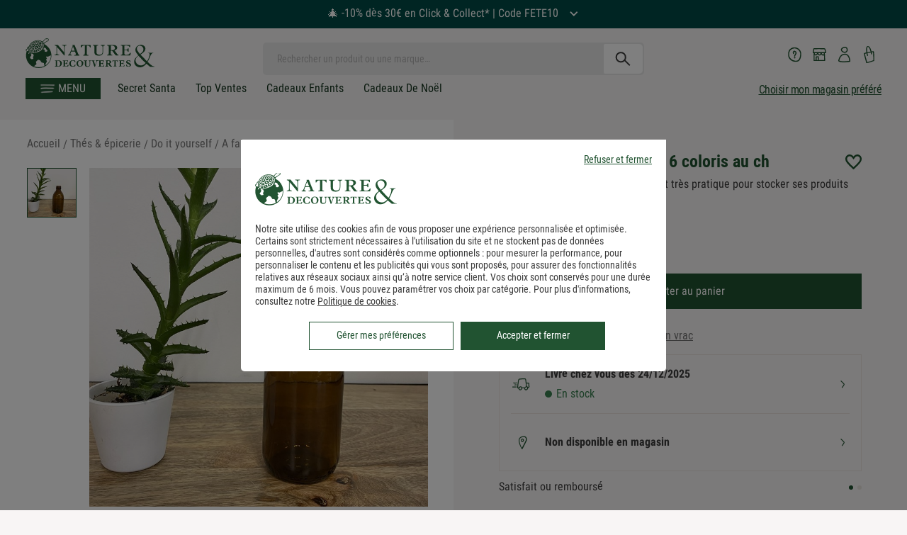

--- FILE ---
content_type: text/html; charset=utf-8
request_url: https://www.natureetdecouvertes.com/thes-epicerie/a-faire-soi-meme/a-faire-germer/flacon-en-verre-250-ml-6-coloris-au-ch-97579980
body_size: 59941
content:
<!DOCTYPE html> <html xmlns="http://www.w3.org/1999/xhtml" xml:lang="fr" lang="fr"> <head><link href="https://cache.natureetdecouvertes.com" rel="preconnect" /> <link href="fonts.gstatic.com" rel="preconnect" crossorigin> <link href="//fonts.googleapis.com" rel="preconnect" /> <script>
   window.kameleoonDisplayPageTimeOut = true;
</script><link rel="preload" as="image" href="https://www.natureetdecouvertes.com/fstrz/r/s/cache.natureetdecouvertes.com/Medias/Images/Articles/97579980/794" fetchpriority="high"  media="(min-width: 768px)"><link rel="preload" as="image" href="https://www.natureetdecouvertes.com/fstrz/r/s/cache.natureetdecouvertes.com/Medias/Images/Articles/97579980/320" fetchpriority="high"  media="(min-width: 320px) and (max-width: 767px)"> <link rel="canonical" href="https://www.natureetdecouvertes.com/thes-epicerie/a-faire-soi-meme/a-faire-germer/flacon-en-verre-250-ml-6-coloris-au-ch-97579980" /> <style>
    .no-stock {
        opacity: 0.5;
        pointer-events: none;
    }   
</style><script>fstrz=!0;;"use strict";window.FRZ_PAGE_TYPE="pdp";
</script><script>
    window.caReady = window.caReady || [];
    window.cact = function () { window.caReady.push(arguments); };
</script> <script type="text/javascript" id="tc_varsDeclaration">
    var pageLocation = window.location.pathname.toLowerCase();
    var userId = '';

    cact('consent.get', function (result) {

        if (result.consent.status === 'all-on') {//:
            // Consent was accepted
            userId = getCookie("guidtc");

            if (userId == '') {
                userId = '';
                if (userId == '') {
                    userId = guid();
                }
                initCookieTC(userId, "guidtc");
            }
        }
    });

    if (userId == '') {
        userId = '';
        if (userId == '') {
            userId = guid();
        }
    }
    user_typeFromClient = ''

    function initCookieTC(guid, nameCookie) {
        var exdate = new Date();
        exdate.setDate(exdate.getDate() + 1);
        var c_value = nameCookie+"=" + guid + "; expires=" + exdate.toUTCString() + ";domain=.natureetdecouvertes.com; path=/;secure";
        document.cookie = c_value;
    }

    function getCookie(name) {
        var name = name + "=";
        var ca = document.cookie.split(';');
        for (var i = 0; i < ca.length; i++) {
            var c = ca[i];
            while (c.charAt(0) == ' ') c = c.substring(1);
            if (c.indexOf(name) == 0) return c.substring(name.length, c.length);
        }
        return "";
    }

    function updateCookie(cname, cvalue) {
        var exdate = new Date();
        exdate.setDate(exdate.getMonth() + 1)
        document.cookie = cname + "=" + cvalue + "; expires=" + exdate.toDateString() + "; path = /;secure";
    }

    function guid() {
        function s4() {
            return Math.floor((1 + Math.random()) * 0x10000)
              .toString(16)
              .substring(1);
        }
        return s4() + s4() + '-' + s4() + '-' + s4() + '-' +
          s4() + '-' + s4() + s4() + s4();
    }


    var tc_vars = {
        env_template: "other_generic", /*TODO : Gérer les notions de rayons / sous rayons avec category/ subcategory*/  //Environment template
        env_work: 'p', //Environment work
        env_channel: 'd',
        env_language: 'fr', // Website language
        env_country: 'fr', // Country
        env_fasterize: '',// POur le cookie de fasterize

        user_id: userId, // // le numéro de compte client oir correcpondre à celui du CRM !!
        user_gender: '', // Visitor Gender
        user_age: '', // Visitor Age
        user_postalcode: '', // Visitor postal code
        user_category: '', // Visitor category (internal CRM segmentation)
        user_recency: '', // R - Visitor recency (last purchase date)
        user_frequency: '', // F - Visitor frequency (number of purchases)
        user_amount: '', // M - Visitor amount (total amount spent by the Client)
        user_email: '', // Email of the customer rempli par feedUserData
        user_email_hashed: '', // Email of the customer rempli par feedUserData
        user_email_optin: '', // Visitor optin newsletter or not
        user_status: '', // Visitor status : customer or prospect
        user_type: user_typeFromClient,
        user_store_id: '',
        user_segment: '',// segment RFM => pour lemoment pas de données remontées du CRM
        user_store_name: '', // Name of the store

        user_firstname: '', //(facturation) prenom
        user_surname: '',//(facturation) nom
        user_street1: '',//(facturation) adresse principale
        user_street2: '',//(facturation) adresse secondaire
        user_postal_code: '',//(facturation) code postal
        user_city: '',//(facturation) ville
        user_country: '',//(facturation) pays
        user_phone_number: '', //(facturation) : le numéro de téléphone déclaré à la facturation (sans indicatif)

        gift_message_bool: '', //option message cadeau activé ou non

        page_cat1: '', // Main Category
        page_cat2: '', // Category
        page_cat3: '', // Sub Category
        page_name: pageLocation, /*TODO : sans paramètres en minuscule */ // Page name (needed only when the analytics tool is implemented into TagCommander)
        page_error: '', // Error page
        list_products: [],
        search_filters: '', // Search Filters (JavaScript array)
        search_page_number: '', // Page number shown in results
        search_keywords: '', // Search keyword
        search_results_number: '', // Product number shown in results
        product_id: '', // Product reference
        product_name: '', // Product name
        product_unitprice_ati: '', // Product unit price ATI (all tax included)
        product_discount_ati: '', // Product discount price ATI (all tax included)
        product_unitprice_tf: '', // Product unit price TF (tax free)
        product_discount_tf: '', // Product discount price TF (tax free)
        product_currency: '', // Currency code (ISO code 4217)
        product_trademark: '', // Product trademark
        product_url_page: '', // Product URL (URL of the product page)
        product_url_picture: '', // Main picture absolute path from the first slash (URL of the product main image)
        product_isbundle: '', // Product bundle or not
        product_breadcrumb_id: '', // Product breadcrumb id (JavaScript array)
        product_breadcrumb_label: '', // Product breadcrumb label (JavaScript array)
        product_rating: '', // Product rating
        product_category: '', // Product category (nd,cc,mp)
        product_instock: '', // Product available in stock or not
        product_picture_type: '',
        product_position: '',
        product_variant: '',
        product_channel: '',//mp,n&d or mixte
        product_seller: '',
        product_brand: '',
        matchingCategorie :'',//
        order_id: '', // Order ID
        basket_id: '', // Basket ID created when a product is added to the basket
        order_amount_ati_without_sf: '', // Order amount ATI (all tax included) without shipping fee
        order_amount_ati_with_sf: '', // Order amount ATI (all tax included) with shipping fee
        order_discount_ati: '', // Order discount ATI (all tax included) - let empty if no discount
        order_ship_ati: '', // Order shipping fee ATI (all tax included)
        order_amount_tf_without_sf: '', // Order amount TF (tax free) without shipping fee
        order_amount_tf_with_sf: '', // Order amount TF (tax free) with shipping fee
        order_discount_tf: '', // Order discount TF (tax free) - let empty if no discount
        order_ship_tf: '', // Order shipping fee TF (tax free)
        order_tax: '', // Taxes
        order_payment_methods: '', // Payment methods (VISA, CB,MASTERCARD,AMEX,…) - JavaScript array if several payment methods for the same order
        order_shipping_method: '', // Shipping method (""home"",""kiala"",""colissimo""...)
        order_status: '', // Order status (""validated"",""rejected"",""waiting"")
        order_promo_code: '', // List of promotionnal codes/coupons in the order - JavaScript array if several coupons for the same order
        order_currency: 'EUR', // Currency code (ISO code 4217)
        order_newcustomer: '', // First order or already client
        order_amount_ati_without_sf_cc: '', // Order amount ATI (all tax included) without shipping fee CC
        order_amount_ati_with_sf_cc: '', // Order amount ATI (all tax included) with shipping fee CC
        order_products_number_cc: '', // Number of products into the order CC
        order_amount_ati_without_sf_nd: '', // Order amount ATI (all tax included) without shipping fee ND
        order_amount_ati_with_sf_nd: '', // Order amount ATI (all tax included) with shipping fee ND
        order_products_number_nd: '', // Number of products into the order ND
        order_amount_ati_without_sf_mp: '', // Order amount ATI (all tax included) without shipping fee MP
        order_amount_ati_with_sf_mp: '', // Order amount ATI (all tax included) with shipping fee MP
        order_products_number_mp: '', // Number of products into the order ND
        order_products_number: '', // Number of products into the order MP
        order_products: [],
        order_products_global: [],
        order_global: [],
        order_products_cc: [],
        order_products_nd: [],
        order_products_mp: [],
        site_version: '2025.12.1.854',// version courante du site
        page_type: '',
        checkout_step_option: '',
        checkout_step: '',
        search_category: '',
        page_filters_valeur: '',
        page_filters_label: '',
        order_round: '',
        order_type: '',
        code_mag_prefere: '',
        code_mag_cc: '',
        product_strate_HP: [],
    }

</script> <script id="tc_varsPageSettings">
    tc_vars.env_template = 'product';
    tc_vars.product_id = "97579980";
    tc_vars.product_name = "flacon_en_verre_250_ml_6_coloris_au_ch";
    tc_vars.product_unitprice_ati = '7';

    tc_vars.product_category = 'thes_&_epicerie/do_it_yourself/a_faire_germer';
    tc_vars.product_unitprice_tf = '5.83';
    tc_vars.product_brand = 'mes_courses_en_vrac';
    tc_vars.product_seller = 'mes_courses_en_vrac';

    tc_vars.product_channel = 'mp';
    tc_vars.product_variant = '';
    tc_vars.product_discount_ati = '0';
    tc_vars.product_discount_tf = '0';
    tc_vars.product_currency = 'EUR';
    tc_vars.product_instock = 'no';
    tc_vars.product_position = '';
    tc_vars.product_url_picture = '//cache.natureetdecouvertes.com/Medias/Images/Articles/97579980/800';

         tc_vars.page_cat1 = 'thes_&_epicerie';
         tc_vars.page_cat2 = 'do_it_yourself';
         tc_vars.page_cat3 = 'a_faire_germer';
</script> <script defer type="text/javascript" src="https://unpkg.com/default-passive-events"></script> <link rel="preload" href="https://www.natureetdecouvertes.com/fstrz/r/s/www.natureetdecouvertes.com/Scripts/foundation5.5.2/js/vendor/jquery.js" as="script"> <script type="text/javascript" src="https://www.natureetdecouvertes.com/fstrz/r/s/www.natureetdecouvertes.com/Scripts/foundation5.5.2/js/vendor/jquery.js" charset="utf-8" fetchpriority="high"></script> <link rel="preload" href="https://www.natureetdecouvertes.com/fstrz/r/s/www.natureetdecouvertes.com/Scripts/foundation5.5.2/js/vendor/modernizr.js" as="script"> <script type="text/javascript" src="https://www.natureetdecouvertes.com/fstrz/r/s/www.natureetdecouvertes.com/Scripts/foundation5.5.2/js/vendor/modernizr.js" charset="utf-8" fetchpriority="high"></script> <script type="text/javascript">
        // Duration in milliseconds to wait while the Kameleoon application file is loaded
        var kameleoonLoadingTimeout = 300;

        window.kameleoonQueue = window.kameleoonQueue || [];
        window.kameleoonStartLoadTime = new Date().getTime();
        if (!document.getElementById("kameleoonLoadingStyleSheet") && !window.kameleoonDisplayPageTimeOut) {
            var kameleoonS = document.getElementsByTagName("script")[0];
            var kameleoonCc = "* { visibility: hidden !important; background-image: none !important; }";
            var kameleoonStn = document.createElement("style");
            kameleoonStn.type = "text/css";
            kameleoonStn.id = "kameleoonLoadingStyleSheet";
            if (kameleoonStn.styleSheet) {
                kameleoonStn.styleSheet.cssText = kameleoonCc;
            }
            else {
                kameleoonStn.appendChild(document.createTextNode(kameleoonCc));
            }
            kameleoonS.parentNode.insertBefore(kameleoonStn, kameleoonS);
            window.kameleoonDisplayPage = function (fromEngine) {
                if (!fromEngine) {
                    window.kameleoonTimeout = true;
                }
                if (kameleoonStn.parentNode) {
                    kameleoonStn.parentNode.removeChild(kameleoonStn);
                }
            };
            window.kameleoonDisplayPageTimeOut = window.setTimeout(window.kameleoonDisplayPage, kameleoonLoadingTimeout);
        }

</script> <script type="text/javascript" src="//7eolh1cepr.kameleoon.eu/kameleoon.js" async="true"></script> <script type="text/javascript">
    const userAgentZebraString = "TC52,TC57";
    let estSotisurf = false;
    if (userAgentZebraString) {

        const userAgentsZebra = userAgentZebraString
            .split(",")
            .map(ua => ua.trim())
            .filter(ua => ua !== "");
        estSotisurf = userAgentsZebra.some(ua => navigator.userAgent.includes(ua));
    }
    function detectOrientation() {
        const newOrientation = (window.innerHeight > window.innerWidth) ? "portrait" : "landscape";
        const currentOrientation = getCookie("orientation");

        console.log("Current:", currentOrientation, "Detected:", newOrientation);

        // If cookie is undefined, set it without reloading
        if (typeof currentOrientation === "undefined" || currentOrientation === null
            || (typeof currentOrientation === 'string' && currentOrientation.trim() === '')) {
            document.cookie = "orientation=" + newOrientation + "; path=/";
        }

        // Check if cookie is defined and different to newOrientation
        else if ((typeof currentOrientation !== "undefined" && currentOrientation !== null) && currentOrientation !== newOrientation) {
            document.cookie = "orientation=" + newOrientation + "; path=/";
            if (!estSotisurf) {
                location.reload();
            }
        }

    }
    function getCookie(name) {
        const match = document.cookie.match(new RegExp('(^| )' + name + '=([^;]+)'));
        return match ? match[2] : null;
    }

    // Delay to allow browser orientation/layout to stabilize
    setTimeout(() => {
            detectOrientation();
    }, 300);

    let resizeTimeout;
    window.addEventListener("resize", () => {
        clearTimeout(resizeTimeout);
         resizeTimeout = setTimeout(detectOrientation, 300);

    });

    // Script Microssft Clarity
    (function (c, l, a, r, i, t, y) {
        c[a] = c[a] || function () {
            (c[a].q = c[a].q || []).push(arguments)
        };
        t = l.createElement(r);
        t.async = 1;
        t.src = "https://www.clarity.ms/tag/" + i;
        y = l.getElementsByTagName(r)[0];
        y.parentNode.insertBefore(t, y);
    })(window, document, "clarity", "script", "sjgveptpa5");
</script>  <meta charset="utf-8" /> <meta name="viewport" content="width=device-width, initial-scale=1.0, minimum-scale=0.9, maximum-scale=1" /> <title>Flacon en verre 250 ml - 6 coloris au ch</title> <meta name="description" content="Flacon en verre 250 ml - 6 coloris au ch, Un produit de la marque Mes courses en vrac. Paiement s&#233;curis&#233; et livraison rapide."> <meta property="fb:admins" content="100001419523880" /> <meta property="fb:page_id" content="86664673840" /> <meta property="og:image" content="https://cache.natureetdecouvertes.com/wwwStaticContent/ned/fb/images/Logo_ND.jpg" /> <link rel="preload" href="/Content/css/fonts-style/google-fonts.css" as="style"> <link rel="StyleSheet" href="/Content/css/fonts-style/google-fonts.css" as="style" fetchpriority="high"> <link rel="preload" href="/Scripts/simpleScrollbar/ss.css" as="style"> <link rel="StyleSheet" href="/Scripts/simpleScrollbar/ss.css" as="style" fetchpriority="high"> <link rel="preload" href="/Scripts/no-ui-slider/jquery.nouislider.css" as="style"> <link rel="StyleSheet" type="text/css" href="/Scripts/no-ui-slider/jquery.nouislider.css" /> <link rel="preload" href="/dist/css/products.css?v=2025.12.1.854" as="style"> <link rel="StyleSheet" type="text/css" href="/dist/css/products.css?v=2025.12.1.854" /> <link rel="preload" as="image" href="https://www.natureetdecouvertes.com/fstrz/r/s/cache.natureetdecouvertes.com/Medias/Images/Articles/97579980/97579980-flacon-en-verre-250-ml-6-coloris-au-ch_1.jpg"> <link rel="stylesheet" href="/dist/css/pageVendeur.css?v=2025.12.1.854"> <link rel="preload" href="/dist/css/pageVendeur.css?v=2025.12.1.854" as="style"> <link rel="shortcut icon" type="image/x-icon" href="https://www.natureetdecouvertes.com/fstrz/r/s/cache.natureetdecouvertes.com/wwwStaticContent/static/img/favicon.ico"> <link rel="apple-touch-icon" sizes="180x180" href="https://www.natureetdecouvertes.com/fstrz/r/s/cache.natureetdecouvertes.com/wwwStaticContent/static/img/apple-touch-icon.png"> <link rel="icon" type="image/png" sizes="32x32" href="https://www.natureetdecouvertes.com/fstrz/r/s/cache.natureetdecouvertes.com/wwwStaticContent/static/img/favicon-32x32.png"> <link rel="icon" type="image/png" sizes="16x16" href="https://www.natureetdecouvertes.com/fstrz/r/s/cache.natureetdecouvertes.com/wwwStaticContent/static/img/favicon-16x16.png"> <link rel="mask-icon" href="https://www.natureetdecouvertes.com/fstrz/r/s/cache.natureetdecouvertes.com/wwwStaticContent/static/img/safari-pinned-tab.svg" color="#ffffff"> <meta name="msapplication-TileColor" content="#ffffff"> <meta name="msapplication-TileImage" content="https://cache.natureetdecouvertes.com/wwwStaticContent/static/img/mstile-144x144.png"> <meta name="theme-color" content="#ffffff"> <meta property="og:title" content="Flacon en verre 250 ml - 6 coloris au ch" /> <meta property="og:type" content="product" /> <meta property="og:price:amount" content="7" /> <meta property="product:price:currency" content="EUR" /> <meta property="og:description" content="" /> <meta property="og:image" content="https://cache.natureetdecouvertes.com/Medias/Images/Articles/97579980/690" /> <script type="text/javascript" src="https://www.natureetdecouvertes.com/fstrz/r/s/cdn.tagcommander.com/2238/tc_NatureDecouvertes_5.js"></script> <meta name="facebook-domain-verification" content="kkb7256p2cahp02i0ktotl5cb4z0i2" /> <meta name="format-detection" content="telephone=no"> <script>window.fasterize={};</script> <style>
/*Fstrz CSS Start*/

/*home_tags_mobile masqués*/
@media (min-width: 320px) and (max-width: 480px) {
    body:has(.box-rebours) {
    padding-top: 200px !important;
    }
    
    body:not(:has(.box-rebours)) {
    padding-top: 155px !important;
    }
}

/* correctif CLS pages produits */
.productSummary__price[data-fstrz-fragment-id]:empty {
    min-height: 64px;
}
#buyBox[data-fstrz-fragment-id]:empty {
    min-height: 132px;
}
.productSummary__desc[data-fstrz-fragment-id]:empty {
    min-height: 207px;
}

/*CLS menu - PERMET D'EVITER LE CLS LIE AU CALCUL JS DU SITE - à supprimer quand on meppera la version SANS JS avec class*/
@media (min-width: 768px) {
    body {
        padding-top: 157px !important;
    }
}

@media (max-width: 767px) {
    body {
        padding-top: 160px !important;
    }
}
/**********************************************/

/*scintillement du gris à supprimer lorsque la classe .page_ficheProduit sera insérée côté serveur */
body {
    background: #F8F5F5;
}

#slickVertical .slider:not(.slick-slider) .item:not(:first-child){
    display :none;
}

#slickVertical .slider:not(.slick-slider){
    margin-top : .75rem;
}
/*patch animation newsletter popin ajout panier*/
.popin-container .popin{
    animation : none !important;
}
@media only screen and (min-width: 1024px) {    
    .basket-popin.popin:not(:has(.eb-generic-template)){
        aspect-ratio : 3/2
    }
}

/*CLS résultat de recherche mobile*/
.search-content-results .product.miniFiche.cards-item a> img{
    aspect-ratio : 1;
}
/*Fstrz CSS End*/
</style></head> <body lang="fr-FR" itemscope="" itemtype="http://schema.org/WebPage" data-frz-flags='{"lazyload":false,"unlazyload":false,"deferjs":false,"cssontop":true,"minifyhtml":true,"concatcss":false,"minifycss":false,"concatjs":false,"minifyjs":false,"early-hints":true,"unsharding":true,"responsive":false,"edge_speed":true,"edge_seo":false,"service_worker":false,"edge_rewriter":true,"speculation_rules":false,"lazyloadjs":false}' data-frz-version="2" data-frz-target-key="market_place_product_pages" data-frz-target-label="Market Place Product Pages "> <div id="newLoader" class="hidden"> <div class="spinner"> <div class="bounce1"></div> <div class="bounce2"></div> <div class="bounce3"></div> </div> </div>  <aside class="hamburgerMenu"> <div class="hamburgerMenu__header">  <div class="hamburgerMenu__logoContainer"> <a href="/" title=""> <img alt="Logo Nature&Decouvertes" src="[data-uri]" /> </a> </div>  <div class="hamburgerMenu__toggle"> <div class="hamburgerMenu__toggleInside"></div> </div> </div> <ul class="hamburgerMenu__content"> <li class="  "> <a class="isBold text-right menuBlack  omenuBlack hmenuGold " href="/cadeaux/top-ventes"> <i class="icon-ned icon-universe "></i> <span>Top Ventes</span> </a> </li> <li class="  "> <a class="isBold text-right menuBlack  omenuBlack hmenuGreen " href="/cadeaux/bonnes-affaires"> <i class="icon-ned icon-universe "></i> <span>Bons Plans No&#235;l</span> </a> </li> <li class="  "> <a class="isBold text-right menuBlack hmenuGold " href="/cadeaux/nouveautes"> <i class="icon-ned icon-universe "></i> <span>nouveaut&#233;s</span> </a> </li> <li class="hamburgerMenu__hasSubMenu menu-idee-cadeau"> <span class="isBold text-right omenuGold hmenuGold menu-span-lien" data-href="#"> <i class="icon-ned icon-universe "></i> <span>Id&#233;e Cadeau</span> <i class="icon-ned icon-ned-arrow-right icon-arrow"></i> </span> <div class="hamburgerMenu__secondLevel subMenu"> <ul class="hamburgerMenu__list menu-idee-cadeau-source" boutique-id="items_idee_cadeau"> <li class="hamburgerMenu__hasSubMenu desktopHover"> <span class="menu-span-lien" data-href="#" title="Cadeaux de No&#235;l"> <span class="rightText">Cadeaux de No&#235;l</span> <i class="icon-ned icon-ned-arrow-right icon-arrow"></i> </span> <div class="hamburgerMenu__secondLevel subMenu"> <ul class="hamburgerMenu__list"> </ul> </div> </li> <li class="hamburgerMenu__hasSubMenu desktopHover"> <span class="menu-span-lien" data-href="#" title="Cadeau Homme"> <span class="rightText">Cadeau Homme</span> <i class="icon-ned icon-ned-arrow-right icon-arrow"></i> </span> <div class="hamburgerMenu__secondLevel subMenu"> <ul class="hamburgerMenu__list"> </ul> </div> </li> <li class="hamburgerMenu__hasSubMenu desktopHover"> <span class="menu-span-lien" data-href="#" title="Cadeau Femme"> <span class="rightText">Cadeau Femme</span> <i class="icon-ned icon-ned-arrow-right icon-arrow"></i> </span> <div class="hamburgerMenu__secondLevel subMenu"> <ul class="hamburgerMenu__list"> </ul> </div> </li> <li class="hamburgerMenu__hasSubMenu desktopHover"> <span class="menu-span-lien" data-href="#" title="Cadeau Enfant"> <span class="rightText">Cadeau Enfant</span> <i class="icon-ned icon-ned-arrow-right icon-arrow"></i> </span> <div class="hamburgerMenu__secondLevel subMenu"> <ul class="hamburgerMenu__list"> </ul> </div> </li> <li class="hamburgerMenu__hasSubMenu desktopHover"> <span class="menu-span-lien" data-href="#" title="Petites Attentions"> <span class="rightText">Petites Attentions</span> <i class="icon-ned icon-ned-arrow-right icon-arrow"></i> </span> <div class="hamburgerMenu__secondLevel subMenu"> <ul class="hamburgerMenu__list"> </ul> </div> </li> <li class="hamburgerMenu__hasSubMenu desktopHover"> <span class="menu-span-lien" data-href="#" title="Cadeau par occasion"> <span class="rightText">Cadeau par occasion</span> <i class="icon-ned icon-ned-arrow-right icon-arrow"></i> </span> <div class="hamburgerMenu__secondLevel subMenu"> <ul class="hamburgerMenu__list"> </ul> </div> </li> <li class="hamburgerMenu__hasSubMenu desktopHover"> <span class="menu-span-lien" data-href="#" title="Box et cartes cadeaux"> <span class="rightText">Box et cartes cadeaux</span> <i class="icon-ned icon-ned-arrow-right icon-arrow"></i> </span> <div class="hamburgerMenu__secondLevel subMenu"> <ul class="hamburgerMenu__list"> </ul> </div> </li> <li class="hamburgerMenu__hasSubMenu desktopHover"> <span class="menu-span-lien" data-href="#" title="Cadeau Saint Valentin"> <span class="rightText">Cadeau Saint Valentin</span> <i class="icon-ned icon-ned-arrow-right icon-arrow"></i> </span> <div class="hamburgerMenu__secondLevel subMenu"> <ul class="hamburgerMenu__list"> </ul> </div> </li> <li class="hamburgerMenu__hasSubMenu desktopHover"> <span class="menu-span-lien" data-href="#" title="Cadeau par prix"> <span class="rightText">Cadeau par prix</span> <i class="icon-ned icon-ned-arrow-right icon-arrow"></i> </span> <div class="hamburgerMenu__secondLevel subMenu"> <ul class="hamburgerMenu__list"> </ul> </div> </li> </ul> </div> </li> <li class="hamburgerMenu__hasSubMenu"> <span class="isBold text-right menuRed  omenuRed hmenuGold active allProducts menu-span-lien" data-href="#"> <i class="icon-ned icon-universe "></i> <span>Tous nos produits</span> <i class="icon-ned icon-ned-arrow-right icon-arrow"></i> </span> <div class="hamburgerMenu__secondLevel subMenu  mainMenu active"> <ul class="hamburgerMenu__list"> <li class="hamburgerMenu__hasSubMenu hasListItem"> <span data-category-id="32" data-href="#" title="Tout pour l&#39;enfant: jouets d&#39;&#233;veil, p&#233;dagogie Montessori, jeux &#233;ducatifs, jeux plein air, jeux de soci&#233;t&#233;, loisirs cr&#233;atifs... Livraison offerte d&#232;s 49€ *" class="universeLink menuBlack hmenuGold omenuGold menu-span-lien"> <i class="icon-ned icon-universe "></i> <span onmouseover="setDisplay();"> Jeux, jouets </span> <i class="icon-ned icon-ned-arrow-right icon-arrow"></i> </span> <div class="hamburgerMenu__secondLevel subMenu universe"> <ul class="hamburgerMenu__list" boutique-id="32"> <li class="hamburgerMenu__hasSubMenu desktopHover"> <div class="hamburgerMenu__secondLevel subMenu"> <ul class="hamburgerMenu__list"> </ul> </div> </li> <li class="hamburgerMenu__hasSubMenu desktopHover"> <div class="hamburgerMenu__secondLevel subMenu"> <ul class="hamburgerMenu__list"> </ul> </div> </li> <li class="hamburgerMenu__hasSubMenu desktopHover"> <div class="hamburgerMenu__secondLevel subMenu"> <ul class="hamburgerMenu__list"> </ul> </div> </li> <li class="hamburgerMenu__hasSubMenu desktopHover"> <div class="hamburgerMenu__secondLevel subMenu"> <ul class="hamburgerMenu__list"> </ul> </div> </li> <li class="hamburgerMenu__hasSubMenu desktopHover"> <div class="hamburgerMenu__secondLevel subMenu"> <ul class="hamburgerMenu__list"> </ul> </div> </li> <li class="hamburgerMenu__hasSubMenu desktopHover"> <div class="hamburgerMenu__secondLevel subMenu"> <ul class="hamburgerMenu__list"> </ul> </div> </li> <li class="hamburgerMenu__hasSubMenu desktopHover"> <div class="hamburgerMenu__secondLevel subMenu"> <ul class="hamburgerMenu__list"> </ul> </div> </li> <li class="hamburgerMenu__hasSubMenu desktopHover"> <div class="hamburgerMenu__secondLevel subMenu"> <ul class="hamburgerMenu__list"> </ul> </div> </li> <li class="hamburgerMenu__hasSubMenu desktopHover"> <div class="hamburgerMenu__secondLevel subMenu"> <ul class="hamburgerMenu__list"> </ul> </div> </li> <li class="hamburgerMenu__hasSubMenu desktopHover"> <div class="hamburgerMenu__secondLevel subMenu"> <ul class="hamburgerMenu__list"> </ul> </div> </li> <li class="hamburgerMenu__hasSubMenu desktopHover"> <div class="hamburgerMenu__secondLevel subMenu"> <ul class="hamburgerMenu__list"> </ul> </div> </li> <li class="hamburgerMenu__hasSubMenu desktopHover"> <div class="hamburgerMenu__secondLevel subMenu"> <ul class="hamburgerMenu__list"> </ul> </div> </li> </ul> </div> </li> <li class="hamburgerMenu__hasSubMenu hasListItem"> <span data-category-id="30" data-href="#" title="D&#233;couvrez notre gamme de produits pour renforcer votre bien-&#234;tre au quotidien : produits de massage, cosm&#233;tiques, yoga, luminoth&#233;rapie.. Commande simple et livraison gratuite d&#232;s 49€ d&#39;achat." class="universeLink menuBlack hmenuGold omenuGold menu-span-lien"> <i class="icon-ned icon-universe "></i> <span onmouseover="setDisplay();"> Bien-&#234;tre </span> <i class="icon-ned icon-ned-arrow-right icon-arrow"></i> </span> <div class="hamburgerMenu__secondLevel subMenu universe"> <ul class="hamburgerMenu__list" boutique-id="30"> <li class="hamburgerMenu__hasSubMenu desktopHover"> <div class="hamburgerMenu__secondLevel subMenu"> <ul class="hamburgerMenu__list"> </ul> </div> </li> <li class="hamburgerMenu__hasSubMenu desktopHover"> <div class="hamburgerMenu__secondLevel subMenu"> <ul class="hamburgerMenu__list"> </ul> </div> </li> <li class="hamburgerMenu__hasSubMenu desktopHover"> <div class="hamburgerMenu__secondLevel subMenu"> <ul class="hamburgerMenu__list"> </ul> </div> </li> <li class="hamburgerMenu__hasSubMenu desktopHover"> <div class="hamburgerMenu__secondLevel subMenu"> <ul class="hamburgerMenu__list"> </ul> </div> </li> <li class="hamburgerMenu__hasSubMenu desktopHover"> <div class="hamburgerMenu__secondLevel subMenu"> <ul class="hamburgerMenu__list"> </ul> </div> </li> <li class="hamburgerMenu__hasSubMenu desktopHover"> <div class="hamburgerMenu__secondLevel subMenu"> <ul class="hamburgerMenu__list"> </ul> </div> </li> <li class="hamburgerMenu__hasSubMenu desktopHover"> <div class="hamburgerMenu__secondLevel subMenu"> <ul class="hamburgerMenu__list"> </ul> </div> </li> <li class="hamburgerMenu__hasSubMenu desktopHover"> <div class="hamburgerMenu__secondLevel subMenu"> <ul class="hamburgerMenu__list"> </ul> </div> </li> <li class="hamburgerMenu__hasSubMenu desktopHover"> <div class="hamburgerMenu__secondLevel subMenu"> <ul class="hamburgerMenu__list"> </ul> </div> </li> </ul> </div> </li> <li class="hamburgerMenu__hasSubMenu hasListItem"> <span data-category-id="29" data-href="#" title="Des huiles essentielles et diffuseurs d&#39;huiles essentielles b&#233;n&#233;fiques pour profiter d&#39;une aromath&#233;rapie soign&#233;e. Commande simple et livraison rapide. " class="universeLink menuBlack hmenuGold omenuGold menu-span-lien"> <i class="icon-ned icon-universe "></i> <span onmouseover="setDisplay();"> Huiles essentielles &amp; diffuseurs </span> <i class="icon-ned icon-ned-arrow-right icon-arrow"></i> </span> <div class="hamburgerMenu__secondLevel subMenu universe"> <ul class="hamburgerMenu__list" boutique-id="29"> <li class="hamburgerMenu__hasSubMenu desktopHover"> <div class="hamburgerMenu__secondLevel subMenu"> <ul class="hamburgerMenu__list"> </ul> </div> </li> <li class="hamburgerMenu__hasSubMenu desktopHover"> <div class="hamburgerMenu__secondLevel subMenu"> <ul class="hamburgerMenu__list"> </ul> </div> </li> <li class="hamburgerMenu__hasSubMenu desktopHover"> <div class="hamburgerMenu__secondLevel subMenu"> <ul class="hamburgerMenu__list"> </ul> </div> </li> </ul> </div> </li> <li class="hamburgerMenu__hasSubMenu hasListItem"> <span data-category-id="37" data-href="#" title="Jardin : D&#233;couvrez notre s&#233;lection de produits pour embellir votre jardin &#233;t&#233; comme hiver. Commande et simple et livraison rapide." class="universeLink menuBlack hmenuGold omenuGold menu-span-lien"> <i class="icon-ned icon-universe "></i> <span onmouseover="setDisplay();"> Jardin </span> <i class="icon-ned icon-ned-arrow-right icon-arrow"></i> </span> <div class="hamburgerMenu__secondLevel subMenu universe"> <ul class="hamburgerMenu__list" boutique-id="37"> <li class="hamburgerMenu__hasSubMenu desktopHover"> <div class="hamburgerMenu__secondLevel subMenu"> <ul class="hamburgerMenu__list"> </ul> </div> </li> <li class="hamburgerMenu__hasSubMenu desktopHover"> <div class="hamburgerMenu__secondLevel subMenu"> <ul class="hamburgerMenu__list"> </ul> </div> </li> <li class="hamburgerMenu__hasSubMenu desktopHover"> <div class="hamburgerMenu__secondLevel subMenu"> <ul class="hamburgerMenu__list"> </ul> </div> </li> <li class="hamburgerMenu__hasSubMenu desktopHover"> <div class="hamburgerMenu__secondLevel subMenu"> <ul class="hamburgerMenu__list"> </ul> </div> </li> <li class="hamburgerMenu__hasSubMenu desktopHover"> <div class="hamburgerMenu__secondLevel subMenu"> <ul class="hamburgerMenu__list"> </ul> </div> </li> <li class="hamburgerMenu__hasSubMenu desktopHover"> <div class="hamburgerMenu__secondLevel subMenu"> <ul class="hamburgerMenu__list"> </ul> </div> </li> <li class="hamburgerMenu__hasSubMenu desktopHover"> <div class="hamburgerMenu__secondLevel subMenu"> <ul class="hamburgerMenu__list"> </ul> </div> </li> </ul> </div> </li> <li class="hamburgerMenu__hasSubMenu hasListItem"> <span data-category-id="34" data-href="#" title="D&#233;couvrez nos articles optiques et d&#39;astronomie: t&#233;l&#233;scopes, jumelles, loupes et microscopes. Commande simple et livraison rapide." class="universeLink menuBlack hmenuGold omenuGold menu-span-lien"> <i class="icon-ned icon-universe "></i> <span onmouseover="setDisplay();"> Optiques &amp; astronomie </span> <i class="icon-ned icon-ned-arrow-right icon-arrow"></i> </span> <div class="hamburgerMenu__secondLevel subMenu universe"> <ul class="hamburgerMenu__list" boutique-id="34"> <li class="hamburgerMenu__hasSubMenu desktopHover"> <div class="hamburgerMenu__secondLevel subMenu"> <ul class="hamburgerMenu__list"> </ul> </div> </li> <li class="hamburgerMenu__hasSubMenu desktopHover"> <div class="hamburgerMenu__secondLevel subMenu"> <ul class="hamburgerMenu__list"> </ul> </div> </li> <li class="hamburgerMenu__hasSubMenu desktopHover"> <div class="hamburgerMenu__secondLevel subMenu"> <ul class="hamburgerMenu__list"> </ul> </div> </li> <li class="hamburgerMenu__hasSubMenu desktopHover"> <div class="hamburgerMenu__secondLevel subMenu"> <ul class="hamburgerMenu__list"> </ul> </div> </li> </ul> </div> </li> <li class="hamburgerMenu__hasSubMenu hasListItem"> <span data-category-id="35" data-href="#" title="D&#233;couvrez nos &#233;piceries sucr&#233;es et sal&#233;es et partez &#224; la d&#233;couverte du monde gr&#226;ce &#224; nos th&#233;s bios cultiv&#233;s aux quatre coins de la plan&#232;te. Commande simple et livraison gratuite d&#232;s 49€ d&#39;achat." class="universeLink menuBlack hmenuGold omenuGold menu-span-lien"> <i class="icon-ned icon-universe "></i> <span onmouseover="setDisplay();"> Th&#233;s &amp; &#233;picerie </span> <i class="icon-ned icon-ned-arrow-right icon-arrow"></i> </span> <div class="hamburgerMenu__secondLevel subMenu universe"> <ul class="hamburgerMenu__list" boutique-id="35"> <li class="hamburgerMenu__hasSubMenu desktopHover"> <a href="https://www.natureetdecouvertes.com/thes-epicerie/boissons-chaudes" title="Boissons chaudes"> <span class="rightText">Boissons chaudes</span> <i class="icon-ned icon-ned-arrow-right icon-arrow"></i> </a> <div class="hamburgerMenu__secondLevel subMenu"> <ul class="hamburgerMenu__list"> <li class="LastLevel"> <a data-category-id="20239" href="https://www.natureetdecouvertes.com/thes-epicerie/boissons-chaudes"> Boissons chaudes </a> </li> <li class="lastLevel"> <a href="https://www.natureetdecouvertes.com/thes-epicerie/boissons-chaudes/the"> Th&#233;s </a> </li> <li class="lastLevel"> <a href="https://www.natureetdecouvertes.com/thes-epicerie/boissons-chaudes/tisanes-infusions"> Tisanes et infusions </a> </li> <li class="lastLevel"> <a href="https://www.natureetdecouvertes.com/thes-epicerie/boissons-chaudes/cafe"> Caf&#233;s </a> </li> <li class="lastLevel"> <a href="https://www.natureetdecouvertes.com/thes-epicerie/boissons-chaudes/autres-boissons"> Autres boissons chaudes </a> </li> </ul> </div> </li> <li class="hamburgerMenu__hasSubMenu desktopHover"> <a href="https://www.natureetdecouvertes.com/thes-epicerie/coffrets-assortiments" title="Coffrets et assortiments"> <span class="rightText">Coffrets et assortiments</span> <i class="icon-ned icon-ned-arrow-right icon-arrow"></i> </a> <div class="hamburgerMenu__secondLevel subMenu"> <ul class="hamburgerMenu__list"> <li class="LastLevel"> <a data-category-id="1504" href="https://www.natureetdecouvertes.com/thes-epicerie/coffrets-assortiments"> Coffrets et assortiments </a> </li> <li class="lastLevel"> <a href="https://www.natureetdecouvertes.com/thes-epicerie/coffrets-assortiments/coffrets"> Coffrets &#224; offrir </a> </li> </ul> </div> </li> <li class="hamburgerMenu__hasSubMenu desktopHover"> <a href="https://www.natureetdecouvertes.com/thes-epicerie/boissons-froides" title="Boissons Froides"> <span class="rightText">Boissons Froides</span> <i class="icon-ned icon-ned-arrow-right icon-arrow"></i> </a> <div class="hamburgerMenu__secondLevel subMenu"> <ul class="hamburgerMenu__list"> <li class="LastLevel"> <a data-category-id="20244" href="https://www.natureetdecouvertes.com/thes-epicerie/boissons-froides"> Boissons Froides </a> </li> <li class="lastLevel"> <a href="https://www.natureetdecouvertes.com/thes-epicerie/boissons-froides/sans-alcool"> Boissons sans alcool </a> </li> <li class="lastLevel"> <a href="https://www.natureetdecouvertes.com/thes-epicerie/boissons-froides/boissons-alcool"> Boissons alcoolis&#233;es </a> </li> </ul> </div> </li> <li class="hamburgerMenu__hasSubMenu desktopHover"> <a href="https://www.natureetdecouvertes.com/thes-epicerie/a-faire-soi-meme" title="Do it yourself"> <span class="rightText">Do it yourself</span> <i class="icon-ned icon-ned-arrow-right icon-arrow"></i> </a> <div class="hamburgerMenu__secondLevel subMenu"> <ul class="hamburgerMenu__list"> <li class="LastLevel"> <a data-category-id="1503" href="https://www.natureetdecouvertes.com/thes-epicerie/a-faire-soi-meme"> Do it yourself </a> </li> <li class="lastLevel"> <a href="https://www.natureetdecouvertes.com/thes-epicerie/a-faire-soi-meme/kit-biere"> Kits bi&#232;res </a> </li> <li class="lastLevel"> <a href="https://www.natureetdecouvertes.com/thes-epicerie/a-faire-soi-meme/kit-cuisine"> Kits de cuisine </a> </li> <li class="lastLevel"> <a href="https://www.natureetdecouvertes.com/thes-epicerie/a-faire-soi-meme/a-faire-pousser"> A faire pousser </a> </li> <li class="lastLevel"> <a href="https://www.natureetdecouvertes.com/thes-epicerie/a-faire-soi-meme/melange-cocktails"> M&#233;lange cocktails </a> </li> <li class="lastLevel"> <a href="https://www.natureetdecouvertes.com/thes-epicerie/a-faire-soi-meme/a-faire-germer"> A faire germer </a> </li> </ul> </div> </li> <li class="hamburgerMenu__hasSubMenu desktopHover"> <a href="https://www.natureetdecouvertes.com/thes-epicerie/epicerie-sucree" title="Epicerie sucr&#233;e"> <span class="rightText">Epicerie sucr&#233;e</span> <i class="icon-ned icon-ned-arrow-right icon-arrow"></i> </a> <div class="hamburgerMenu__secondLevel subMenu"> <ul class="hamburgerMenu__list"> <li class="LastLevel"> <a data-category-id="1502" href="https://www.natureetdecouvertes.com/thes-epicerie/epicerie-sucree"> Epicerie sucr&#233;e </a> </li> <li class="lastLevel"> <a href="https://www.natureetdecouvertes.com/thes-epicerie/epicerie-sucree/confiserie-chocolat"> Confiserie, chocolat </a> </li> <li class="lastLevel"> <a href="https://www.natureetdecouvertes.com/thes-epicerie/epicerie-sucree/pates-a-tartiner"> P&#226;tes &#224; tartiner </a> </li> <li class="lastLevel"> <a href="https://www.natureetdecouvertes.com/thes-epicerie/epicerie-sucree/confitures-gelees"> Confitures et gel&#233;es </a> </li> <li class="lastLevel"> <a href="https://www.natureetdecouvertes.com/thes-epicerie/epicerie-sucree/gateaux-biscuits"> G&#226;teaux, biscuits </a> </li> <li class="lastLevel"> <a href="https://www.natureetdecouvertes.com/thes-epicerie/epicerie-sucree/miel-sirop"> Miels et sirops </a> </li> <li class="lastLevel"> <a href="https://www.natureetdecouvertes.com/thes-epicerie/epicerie-sucree/fruits-seches"> Fruits s&#233;ch&#233;s </a> </li> <li class="lastLevel"> <a href="https://www.natureetdecouvertes.com/thes-epicerie/epicerie-sucree/aide-patisserie"> Aide &#224; la p&#226;tisserie </a> </li> </ul> </div> </li> <li class="hamburgerMenu__hasSubMenu desktopHover"> <a href="https://www.natureetdecouvertes.com/thes-epicerie/epicerie-salee" title="Epicerie sal&#233;e"> <span class="rightText">Epicerie sal&#233;e</span> <i class="icon-ned icon-ned-arrow-right icon-arrow"></i> </a> <div class="hamburgerMenu__secondLevel subMenu"> <ul class="hamburgerMenu__list"> <li class="LastLevel"> <a data-category-id="1501" href="https://www.natureetdecouvertes.com/thes-epicerie/epicerie-salee"> Epicerie sal&#233;e </a> </li> <li class="lastLevel"> <a href="https://www.natureetdecouvertes.com/thes-epicerie/epicerie-salee/autres-produits"> Ap&#233;ritif insolite </a> </li> <li class="lastLevel"> <a href="https://www.natureetdecouvertes.com/thes-epicerie/epicerie-salee/epices"> Epices </a> </li> <li class="lastLevel"> <a href="https://www.natureetdecouvertes.com/thes-epicerie/epicerie-salee/huile-vinaigre"> Huile et vinaigre </a> </li> <li class="lastLevel"> <a href="https://www.natureetdecouvertes.com/thes-epicerie/epicerie-salee/condiments"> Condiments </a> </li> <li class="lastLevel"> <a href="https://www.natureetdecouvertes.com/thes-epicerie/epicerie-salee/sel-poivre"> Sel et poivre </a> </li> </ul> </div> </li> <li class="hamburgerMenu__hasSubMenu desktopHover"> <a href="https://www.natureetdecouvertes.com/thes-epicerie/librairie-cuisine" title="Librairie cuisine"> <span class="rightText">Librairie cuisine</span> <i class="icon-ned icon-ned-arrow-right icon-arrow"></i> </a> <div class="hamburgerMenu__secondLevel subMenu"> <ul class="hamburgerMenu__list"> <li class="LastLevel"> <a data-category-id="1916" href="https://www.natureetdecouvertes.com/thes-epicerie/librairie-cuisine"> Librairie cuisine </a> </li> <li class="lastLevel"> <a href="https://www.natureetdecouvertes.com/thes-epicerie/librairie-cuisine/cuisine-locale-monde"> Livres cuisine locale et du monde </a> </li> <li class="lastLevel"> <a href="https://www.natureetdecouvertes.com/thes-epicerie/librairie-cuisine/specialites"> Livres sp&#233;cialit&#233;s </a> </li> <li class="lastLevel"> <a href="https://www.natureetdecouvertes.com/thes-epicerie/librairie-cuisine/vegetarien"> Livres pour v&#233;g&#233;tarien </a> </li> <li class="lastLevel"> <a href="https://www.natureetdecouvertes.com/thes-epicerie/librairie-cuisine/boissons"> Livres boissons </a> </li> <li class="lastLevel"> <a href="https://www.natureetdecouvertes.com/thes-epicerie/librairie-cuisine/desserts-patisserie"> Livres desserts et p&#226;tisserie </a> </li> </ul> </div> </li> <li class="lastLevel"> <a class="hamburgerMenu__seeMore" data-category-id="35" href="/thes-epicerie" title="D&#233;couvrez nos &#233;piceries sucr&#233;es et sal&#233;es et partez &#224; la d&#233;couverte du monde gr&#226;ce &#224; nos th&#233;s bios cultiv&#233;s aux quatre coins de la plan&#232;te. Commande simple et livraison gratuite d&#232;s 49€ d&#39;achat."> <span class="rightText">Actualités Th&#233;s &amp; &#233;picerie</span> </a> </li> </ul> </div> </li> <li class="hamburgerMenu__hasSubMenu hasListItem"> <span data-category-id="33" data-href="#" title="D&#233;couvrez nos parfums d&#39;int&#233;rieurs, nos articles linge et literie et d&#233;coration d&#39;int&#233;rieure. Commande simple et livraison rapide. " class="universeLink menuBlack hmenuGold omenuGold menu-span-lien"> <i class="icon-ned icon-universe "></i> <span onmouseover="setDisplay();"> D&#233;co, maison &amp; m&#233;t&#233;o </span> <i class="icon-ned icon-ned-arrow-right icon-arrow"></i> </span> <div class="hamburgerMenu__secondLevel subMenu universe"> <ul class="hamburgerMenu__list" boutique-id="33"> <li class="hamburgerMenu__hasSubMenu desktopHover"> <div class="hamburgerMenu__secondLevel subMenu"> <ul class="hamburgerMenu__list"> </ul> </div> </li> <li class="hamburgerMenu__hasSubMenu desktopHover"> <div class="hamburgerMenu__secondLevel subMenu"> <ul class="hamburgerMenu__list"> </ul> </div> </li> <li class="hamburgerMenu__hasSubMenu desktopHover"> <div class="hamburgerMenu__secondLevel subMenu"> <ul class="hamburgerMenu__list"> </ul> </div> </li> <li class="hamburgerMenu__hasSubMenu desktopHover"> <div class="hamburgerMenu__secondLevel subMenu"> <ul class="hamburgerMenu__list"> </ul> </div> </li> <li class="hamburgerMenu__hasSubMenu desktopHover"> <div class="hamburgerMenu__secondLevel subMenu"> <ul class="hamburgerMenu__list"> </ul> </div> </li> <li class="hamburgerMenu__hasSubMenu desktopHover"> <div class="hamburgerMenu__secondLevel subMenu"> <ul class="hamburgerMenu__list"> </ul> </div> </li> <li class="hamburgerMenu__hasSubMenu desktopHover"> <div class="hamburgerMenu__secondLevel subMenu"> <ul class="hamburgerMenu__list"> </ul> </div> </li> <li class="hamburgerMenu__hasSubMenu desktopHover"> <div class="hamburgerMenu__secondLevel subMenu"> <ul class="hamburgerMenu__list"> </ul> </div> </li> <li class="hamburgerMenu__hasSubMenu desktopHover"> <div class="hamburgerMenu__secondLevel subMenu"> <ul class="hamburgerMenu__list"> </ul> </div> </li> <li class="hamburgerMenu__hasSubMenu desktopHover"> <div class="hamburgerMenu__secondLevel subMenu"> <ul class="hamburgerMenu__list"> </ul> </div> </li> <li class="hamburgerMenu__hasSubMenu desktopHover"> <div class="hamburgerMenu__secondLevel subMenu"> <ul class="hamburgerMenu__list"> </ul> </div> </li> </ul> </div> </li> <li class="hamburgerMenu__hasSubMenu hasListItem"> <span data-category-id="67" data-href="#" title="Bijoux" class="universeLink menuBlack hmenuGold omenuGold menu-span-lien"> <i class="icon-ned icon-universe "></i> <span onmouseover="setDisplay();"> Bijoux </span> <i class="icon-ned icon-ned-arrow-right icon-arrow"></i> </span> <div class="hamburgerMenu__secondLevel subMenu universe"> <ul class="hamburgerMenu__list" boutique-id="67"> <li class="hamburgerMenu__hasSubMenu desktopHover"> <div class="hamburgerMenu__secondLevel subMenu"> <ul class="hamburgerMenu__list"> </ul> </div> </li> <li class="hamburgerMenu__hasSubMenu desktopHover"> <div class="hamburgerMenu__secondLevel subMenu"> <ul class="hamburgerMenu__list"> </ul> </div> </li> <li class="hamburgerMenu__hasSubMenu desktopHover"> <div class="hamburgerMenu__secondLevel subMenu"> <ul class="hamburgerMenu__list"> </ul> </div> </li> <li class="hamburgerMenu__hasSubMenu desktopHover"> <div class="hamburgerMenu__secondLevel subMenu"> <ul class="hamburgerMenu__list"> </ul> </div> </li> <li class="hamburgerMenu__hasSubMenu desktopHover"> <div class="hamburgerMenu__secondLevel subMenu"> <ul class="hamburgerMenu__list"> </ul> </div> </li> <li class="hamburgerMenu__hasSubMenu desktopHover"> <div class="hamburgerMenu__secondLevel subMenu"> <ul class="hamburgerMenu__list"> </ul> </div> </li> </ul> </div> </li> <li class="hamburgerMenu__hasSubMenu hasListItem"> <span data-category-id="36" data-href="#" title="D&#233;couvrez tous nos produits outdoor: pour la randonn&#233;e, pour le voyage, le camping, le pique-nique.. Commande simple et livraison rapide." class="universeLink menuBlack hmenuGold omenuGold menu-span-lien"> <i class="icon-ned icon-universe "></i> <span onmouseover="setDisplay();"> Outdoor </span> <i class="icon-ned icon-ned-arrow-right icon-arrow"></i> </span> <div class="hamburgerMenu__secondLevel subMenu universe"> <ul class="hamburgerMenu__list" boutique-id="36"> <li class="hamburgerMenu__hasSubMenu desktopHover"> <div class="hamburgerMenu__secondLevel subMenu"> <ul class="hamburgerMenu__list"> </ul> </div> </li> <li class="hamburgerMenu__hasSubMenu desktopHover"> <div class="hamburgerMenu__secondLevel subMenu"> <ul class="hamburgerMenu__list"> </ul> </div> </li> <li class="hamburgerMenu__hasSubMenu desktopHover"> <div class="hamburgerMenu__secondLevel subMenu"> <ul class="hamburgerMenu__list"> </ul> </div> </li> <li class="hamburgerMenu__hasSubMenu desktopHover"> <div class="hamburgerMenu__secondLevel subMenu"> <ul class="hamburgerMenu__list"> </ul> </div> </li> <li class="hamburgerMenu__hasSubMenu desktopHover"> <div class="hamburgerMenu__secondLevel subMenu"> <ul class="hamburgerMenu__list"> </ul> </div> </li> <li class="hamburgerMenu__hasSubMenu desktopHover"> <div class="hamburgerMenu__secondLevel subMenu"> <ul class="hamburgerMenu__list"> </ul> </div> </li> <li class="hamburgerMenu__hasSubMenu desktopHover"> <div class="hamburgerMenu__secondLevel subMenu"> <ul class="hamburgerMenu__list"> </ul> </div> </li> <li class="hamburgerMenu__hasSubMenu desktopHover"> <div class="hamburgerMenu__secondLevel subMenu"> <ul class="hamburgerMenu__list"> </ul> </div> </li> <li class="hamburgerMenu__hasSubMenu desktopHover"> <div class="hamburgerMenu__secondLevel subMenu"> <ul class="hamburgerMenu__list"> </ul> </div> </li> <li class="hamburgerMenu__hasSubMenu desktopHover"> <div class="hamburgerMenu__secondLevel subMenu"> <ul class="hamburgerMenu__list"> </ul> </div> </li> </ul> </div> </li> <li class="hamburgerMenu__hasSubMenu hasListItem"> <span data-category-id="38" data-href="#" title="D&#233;couvrez notre espace librairie (cuisine, bien-&#234;tre, nature, voyage), nos jeux et cd / films. Commande simple et livraison rapide. " class="universeLink menuBlack hmenuGold omenuGold menu-span-lien"> <i class="icon-ned icon-universe "></i> <span onmouseover="setDisplay();"> Livres &amp; Loisirs </span> <i class="icon-ned icon-ned-arrow-right icon-arrow"></i> </span> <div class="hamburgerMenu__secondLevel subMenu universe"> <ul class="hamburgerMenu__list" boutique-id="38"> <li class="hamburgerMenu__hasSubMenu desktopHover"> <div class="hamburgerMenu__secondLevel subMenu"> <ul class="hamburgerMenu__list"> </ul> </div> </li> <li class="hamburgerMenu__hasSubMenu desktopHover"> <div class="hamburgerMenu__secondLevel subMenu"> <ul class="hamburgerMenu__list"> </ul> </div> </li> <li class="hamburgerMenu__hasSubMenu desktopHover"> <div class="hamburgerMenu__secondLevel subMenu"> <ul class="hamburgerMenu__list"> </ul> </div> </li> <li class="hamburgerMenu__hasSubMenu desktopHover"> <div class="hamburgerMenu__secondLevel subMenu"> <ul class="hamburgerMenu__list"> </ul> </div> </li> <li class="hamburgerMenu__hasSubMenu desktopHover"> <div class="hamburgerMenu__secondLevel subMenu"> <ul class="hamburgerMenu__list"> </ul> </div> </li> <li class="hamburgerMenu__hasSubMenu desktopHover"> <div class="hamburgerMenu__secondLevel subMenu"> <ul class="hamburgerMenu__list"> </ul> </div> </li> <li class="hamburgerMenu__hasSubMenu desktopHover"> <div class="hamburgerMenu__secondLevel subMenu"> <ul class="hamburgerMenu__list"> </ul> </div> </li> <li class="hamburgerMenu__hasSubMenu desktopHover"> <div class="hamburgerMenu__secondLevel subMenu"> <ul class="hamburgerMenu__list"> </ul> </div> </li> <li class="hamburgerMenu__hasSubMenu desktopHover"> <div class="hamburgerMenu__secondLevel subMenu"> <ul class="hamburgerMenu__list"> </ul> </div> </li> <li class="hamburgerMenu__hasSubMenu desktopHover"> <div class="hamburgerMenu__secondLevel subMenu"> <ul class="hamburgerMenu__list"> </ul> </div> </li> </ul> </div> </li> <li class="hamburgerMenu__hasSubMenu hasListItem"> <span data-category-id="53" data-href="#" title="D&#233;couvrez une large s&#233;lection pu&#233;riculture / produits pour b&#233;b&#233; chez Nature et D&#233;couvertes. Commande simple, paiement s&#233;curis&#233; et livraison rapide." class="universeLink menuBlack hmenuGold omenuGold menu-span-lien"> <i class="icon-ned icon-universe "></i> <span onmouseover="setDisplay();"> B&#233;b&#233;, Pu&#233;riculture </span> <i class="icon-ned icon-ned-arrow-right icon-arrow"></i> </span> <div class="hamburgerMenu__secondLevel subMenu universe"> <ul class="hamburgerMenu__list" boutique-id="53"> <li class="hamburgerMenu__hasSubMenu desktopHover"> <div class="hamburgerMenu__secondLevel subMenu"> <ul class="hamburgerMenu__list"> </ul> </div> </li> <li class="hamburgerMenu__hasSubMenu desktopHover"> <div class="hamburgerMenu__secondLevel subMenu"> <ul class="hamburgerMenu__list"> </ul> </div> </li> <li class="hamburgerMenu__hasSubMenu desktopHover"> <div class="hamburgerMenu__secondLevel subMenu"> <ul class="hamburgerMenu__list"> </ul> </div> </li> <li class="hamburgerMenu__hasSubMenu desktopHover"> <div class="hamburgerMenu__secondLevel subMenu"> <ul class="hamburgerMenu__list"> </ul> </div> </li> <li class="hamburgerMenu__hasSubMenu desktopHover"> <div class="hamburgerMenu__secondLevel subMenu"> <ul class="hamburgerMenu__list"> </ul> </div> </li> <li class="hamburgerMenu__hasSubMenu desktopHover"> <div class="hamburgerMenu__secondLevel subMenu"> <ul class="hamburgerMenu__list"> </ul> </div> </li> <li class="hamburgerMenu__hasSubMenu desktopHover"> <div class="hamburgerMenu__secondLevel subMenu"> <ul class="hamburgerMenu__list"> </ul> </div> </li> </ul> </div> </li> <li class="hamburgerMenu__hasSubMenu hasListItem"> <span data-category-id="66" data-href="#" title="D&#233;couvrez notre gamme de produits cosm&#233;tiques et maquillage. Commande simple et livraison gratuite d&#232;s 49€ d&#39;achat sur le site. " class="universeLink menuBlack hmenuGold omenuGold menu-span-lien"> <i class="icon-ned icon-universe "></i> <span onmouseover="setDisplay();"> Cosm&#233;tiques et maquillage </span> <i class="icon-ned icon-ned-arrow-right icon-arrow"></i> </span> <div class="hamburgerMenu__secondLevel subMenu universe"> <ul class="hamburgerMenu__list" boutique-id="66"> <li class="hamburgerMenu__hasSubMenu desktopHover"> <div class="hamburgerMenu__secondLevel subMenu"> <ul class="hamburgerMenu__list"> </ul> </div> </li> <li class="hamburgerMenu__hasSubMenu desktopHover"> <div class="hamburgerMenu__secondLevel subMenu"> <ul class="hamburgerMenu__list"> </ul> </div> </li> <li class="hamburgerMenu__hasSubMenu desktopHover"> <div class="hamburgerMenu__secondLevel subMenu"> <ul class="hamburgerMenu__list"> </ul> </div> </li> <li class="hamburgerMenu__hasSubMenu desktopHover"> <div class="hamburgerMenu__secondLevel subMenu"> <ul class="hamburgerMenu__list"> </ul> </div> </li> <li class="hamburgerMenu__hasSubMenu desktopHover"> <div class="hamburgerMenu__secondLevel subMenu"> <ul class="hamburgerMenu__list"> </ul> </div> </li> <li class="hamburgerMenu__hasSubMenu desktopHover"> <div class="hamburgerMenu__secondLevel subMenu"> <ul class="hamburgerMenu__list"> </ul> </div> </li> <li class="hamburgerMenu__hasSubMenu desktopHover"> <div class="hamburgerMenu__secondLevel subMenu"> <ul class="hamburgerMenu__list"> </ul> </div> </li> <li class="hamburgerMenu__hasSubMenu desktopHover"> <div class="hamburgerMenu__secondLevel subMenu"> <ul class="hamburgerMenu__list"> </ul> </div> </li> <li class="hamburgerMenu__hasSubMenu desktopHover"> <div class="hamburgerMenu__secondLevel subMenu"> <ul class="hamburgerMenu__list"> </ul> </div> </li> </ul> </div> </li> <li class="hamburgerMenu__hasSubMenu hasListItem"> <span data-category-id="31" data-href="#" title="D&#233;couvrez tous nos articles de mode, maroquinerie et chapeaux de Nature et D&#233;couvertes. Commande simple et livraison rapide." class="universeLink menuBlack hmenuGold omenuGold menu-span-lien"> <i class="icon-ned icon-universe "></i> <span onmouseover="setDisplay();"> Mode &amp; bagage </span> <i class="icon-ned icon-ned-arrow-right icon-arrow"></i> </span> <div class="hamburgerMenu__secondLevel subMenu universe"> <ul class="hamburgerMenu__list" boutique-id="31"> <li class="hamburgerMenu__hasSubMenu desktopHover"> <div class="hamburgerMenu__secondLevel subMenu"> <ul class="hamburgerMenu__list"> </ul> </div> </li> <li class="hamburgerMenu__hasSubMenu desktopHover"> <div class="hamburgerMenu__secondLevel subMenu"> <ul class="hamburgerMenu__list"> </ul> </div> </li> <li class="hamburgerMenu__hasSubMenu desktopHover"> <div class="hamburgerMenu__secondLevel subMenu"> <ul class="hamburgerMenu__list"> </ul> </div> </li> <li class="hamburgerMenu__hasSubMenu desktopHover"> <div class="hamburgerMenu__secondLevel subMenu"> <ul class="hamburgerMenu__list"> </ul> </div> </li> </ul> </div> </li> <li class="hamburgerMenu__hasSubMenu hasListItem"> <span data-category-id="72" data-href="#" title="ANIMALERIE" class="universeLink menuBlack hmenuGold omenuGold menu-span-lien"> <i class="icon-ned icon-universe "></i> <span onmouseover="setDisplay();"> Animal &amp; compagnie </span> <i class="icon-ned icon-ned-arrow-right icon-arrow"></i> </span> <div class="hamburgerMenu__secondLevel subMenu universe"> <ul class="hamburgerMenu__list" boutique-id="72"> <li class="hamburgerMenu__hasSubMenu desktopHover"> <div class="hamburgerMenu__secondLevel subMenu"> <ul class="hamburgerMenu__list"> </ul> </div> </li> <li class="hamburgerMenu__hasSubMenu desktopHover"> <div class="hamburgerMenu__secondLevel subMenu"> <ul class="hamburgerMenu__list"> </ul> </div> </li> <li class="hamburgerMenu__hasSubMenu desktopHover"> <div class="hamburgerMenu__secondLevel subMenu"> <ul class="hamburgerMenu__list"> </ul> </div> </li> <li class="hamburgerMenu__hasSubMenu desktopHover"> <div class="hamburgerMenu__secondLevel subMenu"> <ul class="hamburgerMenu__list"> </ul> </div> </li> <li class="hamburgerMenu__hasSubMenu desktopHover"> <div class="hamburgerMenu__secondLevel subMenu"> <ul class="hamburgerMenu__list"> </ul> </div> </li> </ul> </div> </li> </ul> </div> </li> <li class="bgGold"> <a class="isBold text-right menuBlack  omenuGold hmenuGold " href="/magasins"> <i class="icon-ned icon-universe"></i> <span id="burgerMenuMagasinPrefere"> Magasins </span> <i class="icon-ned icon-ned-arrow-right icon-arrow"></i> </a> </li> <li class="hamburgerMenu__hasSubMenu bgGold "> <a class="isBold text-right menuBlack  omenuGold hmenuGold " href=""> <i class="icon-ned icon-universe "></i> <span>Services</span> <i class="icon-ned icon-ned-arrow-right icon-arrow"></i> </a> <div class="hamburgerMenu__secondLevel subMenu universe  "> <ul class="hamburgerMenu__list"> <li class="hamburgerMenu__hasSubMenu lastLevel "> <a href="/Livraison" title="Livraisons" class="universeLink menuBlack hmenuGold"> <i class="icon-ned icon-universe "></i> <span onmouseover="setDisplay();">Livraisons </span> </a> </li> <li class="hamburgerMenu__hasSubMenu lastLevel "> <a href="/cartecadeau" title="Carte Cadeau" class="universeLink menuBlack hmenuGold"> <i class="icon-ned icon-universe "></i> <span onmouseover="setDisplay();">Carte Cadeau </span> </a> </li> <li class="hamburgerMenu__hasSubMenu lastLevel "> <a href="///natureetdecouvertes.lepotcommun.fr" title=" Offrez un cadeau group&#233; " class="universeLink menuBlack hmenuGold"> <i class="icon-ned icon-universe "></i> <span onmouseover="setDisplay();"> Offrez un cadeau group&#233;  </span> </a> </li> <li class="hamburgerMenu__hasSubMenu lastLevel "> <a href="/retour-remboursement" title=" Retour gratuit et pr&#233;pay&#233; " class="universeLink menuBlack hmenuGold"> <i class="icon-ned icon-universe "></i> <span onmouseover="setDisplay();"> Retour gratuit et pr&#233;pay&#233;  </span> </a> </li> <li class="hamburgerMenu__hasSubMenu lastLevel "> <a href="/documentation/sommaire" title=" Nos conseils pour bien choisir " class="universeLink menuBlack hmenuGold"> <i class="icon-ned icon-universe "></i> <span onmouseover="setDisplay();"> Nos conseils pour bien choisir  </span> </a> </li> <li class="hamburgerMenu__hasSubMenu lastLevel "> <a href="/code-promo-et-reduction" title=" Codes promo &amp; r&#233;ductions " class="universeLink menuBlack hmenuGold"> <i class="icon-ned icon-universe "></i> <span onmouseover="setDisplay();"> Codes promo &amp; r&#233;ductions  </span> </a> </li> <li class="hamburgerMenu__hasSubMenu lastLevel "> <a href="/marketplace" title=" Marketplace - comment &#231;a marche " class="universeLink menuBlack hmenuGold"> <i class="icon-ned icon-universe "></i> <span onmouseover="setDisplay();"> Marketplace - comment &#231;a marche  </span> </a> </li> </ul> </div> </li> <li class=" bgGold "> <a class="isBold text-right menuBlack  omenuGold hmenuGold " href="https://entreprise-engagee.natureetdecouvertes.com/"> <i class="icon-ned icon-universe "></i> <span>Au cœur de la marque</span> </a> </li> </ul> </aside> <script>

  var dicRayonsJsonCrypted = '[base64]/[base64]/[base64]/[base64]/[base64]';
$(".hamburgerMenu__hasSubMenu.hasListItem").click(function () {
    $(".hamburgerMenu__hasSubMenu.hasListItem").find(".hamburgerMenu__secondLevel>ul").each(function () {
        $(this).html("");
    })

    var _this = this, listItems = $(this).find('.hamburgerMenu__list');

    listItems.each(function () {
        if ($(this).attr("boutique-id") && $(_this).children("span").hasClass("active") || $(this).attr("boutique-id") && $(_this).children("a").hasClass("active")) {
            var dicRayonsJson = JSON.parse(ned.commun.decodeUnicode(dicRayonsJsonCrypted));
            if(dicRayonsJson[$(this).attr("boutique-id")]) $(this).html(dicRayonsJson[$(this).attr("boutique-id")]);
        }
    });
});

    function setDisplay() {
        if ($('.hoverDiv ul').css('display') == 'block') {
            $('.hoverDiv ul').hide();
        }
    };

    $(document).on('click', '.hamburgerMenu__toggle', function (e) {
        e.preventDefault();
        if ($('.hamburgerMenu').hasClass('active')) {
            $('.hoverDiv').hide();
        }
        $('.hamburgerMenu__toggle').toggleClass('active');
        $('.hamburgerMenu').toggleClass('active');
    });

    myAside = document.querySelector('aside');
    myAside.addEventListener('click', function (e) {
        if (e.offsetX > myAside.offsetWidth && $('.hamburgerMenu').hasClass('active')) {
            $('.hoverDiv').hide();
            $('.hamburgerMenu__toggle').toggleClass('active');
            $('.hamburgerMenu').toggleClass('active');
        }
    });

    $('.hamburgerMenu__hasSubMenu').on('click', '> a', function (event) {

        if (event.delegateTarget.className.indexOf("lastLevel") === -1) {
            event.preventDefault();
        }

        $(this).toggleClass('active');
        $(this).siblings('.subMenu').toggleClass('active');
    });

    $('.hamburgerMenu__hasSubMenu').on('click', '> span', function (event) {

        if (event.delegateTarget.className.indexOf("lastLevel") === -1) {
            event.preventDefault();
        }

        $(this).toggleClass('active');
        $(this).siblings('.subMenu').toggleClass('active');
    });

    $('.subMenu').on('click', '.back', function (e) {
        e.preventDefault();
        $(this).closest('.subMenu').removeClass('active')
            .siblings('a, span').removeClass('active');
    });

    $('.langPicker').on('click', function (e) {
        e.preventDefault();
        $(this).siblings('.langPicker__choices').toggleClass('active');
    });

    $('.hamburgerMenu__hasSubMenu').on('click', '> a', function () {
        var submenu = $(this).siblings('.subMenu');
        if (submenu.hasClass('active')) {
            submenu.slideDown('fast');
        } else {
            submenu.slideUp('fast');
        }
    });

    $('.hamburgerMenu__hasSubMenu').on('click', '> span', function () {
        var submenu = $(this).siblings('.subMenu');
        if (submenu.hasClass('active')) {
            submenu.slideDown('fast');
        } else {
            submenu.slideUp('fast');
        }
    });


    $('.universeLink').on('click', function () {
        var clickedMenu = $(this).siblings('.subMenu');
        if (!($(".back").length > 0) || ($(".back").css('display') == 'none')) {
            $('.universe').not(clickedMenu).each(function () {
                $(this).slideUp('fast');
                $(this).removeClass('active');
                //enlever active du a parent
                $(this).prev().removeClass('active');
            });
        }
    });

    $('.hamburgerMenu__content').on('click', '> .hamburgerMenu__hasSubMenu', function () {
        if (window.matchMedia("(max-width: 480px)").matches) {
            var subMenu = $(this).find('.subMenu')
            if (subMenu.hasClass('active')) {
                $('.hamburgerMenu__content').css('overflow-y', 'hidden');
            } else {
                $('.hamburgerMenu__content').css('overflow-y', 'scroll');
            }
        }

    });


</script> <script>
        $(".menu-idee-cadeau > span").click(function () {
            var _this = this, sourceItems = $('.menu-idee-cadeau-source.hamburgerMenu__list');
            if ($(sourceItems).attr("boutique-id")) {
                var dicRayonsJson = JSON.parse(ned.commun.decodeUnicode(dicRayonsJsonCrypted));
                if (dicRayonsJson[$(sourceItems).attr("boutique-id")]) $(sourceItems).html(dicRayonsJson[$(sourceItems).attr("boutique-id")]);
            }
        });

        servicesDiv = document.querySelector('#services');
        if (document.querySelector('#services') !== null) {
            servicesDiv.addEventListener('click', function (e) {
                setTimeout(function () {
                    $('.hamburgerMenu__content').scrollTop(3000);
                }, 150);
            });
        }



        // Remove all event bound on click, and put hovers on instead
        $('.desktopHover').off('click');
        $('.hamburgerMenu').on('mouseenter', '.desktopHover', function () {
            var content = $(this).find('.subMenu').html() || "",
                hoverDiv = $('.hoverDiv');

            if (!hoverDiv.length) {
                var subMenu = document.createElement('div');
                subMenu.className = 'hoverDiv';
                $('.hamburgerMenu').append(subMenu);
                hoverDiv = $('.hoverDiv');
            }

            hoverDiv.html(content);
            $(this).find('li').length > 8 ? hoverDiv[0].classList.add('large') : hoverDiv[0].classList.remove('large');
            hoverDiv.find('ul').css({ 'top': $(this)[0].getBoundingClientRect().top + 'px' })

            if ($(this)[0].getBoundingClientRect().top > window.innerHeight - 200 && $(this).find('li').length > 3) {
                var hoverDivBottom = 0;
                if ($(this).find('li').length <= 4) {
                    hoverDivBottom = $(this)[0].getBoundingClientRect().top - 100;
                }
                else {
                    hoverDivBottom = $(this)[0].getBoundingClientRect().top - 250;
                }
                hoverDiv.find('ul').css({ 'top': hoverDivBottom + 'px' })
            }
            hoverDiv.show();
        });

        $('.hamburgerMenu').on('mouseleave', '.hoverDiv ul, .seeMore', function () {
            $(this).hide();
        })
</script>  <header class="close th-header" id="th-header">  <div class="th-top-header"> <div class="pre-header-wrapper"> <input id="seuilMontant" name="seuilMontant" type="hidden" value="49,00 €" /> <div class="preHeader JsPrismicHeaderElement " style="background-color:#004B46; color:#FFFFFF;"> <div class="content"> <div style="background-color:;" id="headerLienPrismic"> <span> <a target="blank" href=https://www.natureetdecouvertes.com/idee-cadeau/cadeau-noel> &#x1F384; -10% dès 30€ en Click & Collect* | Code FETE10 </a> </span> <i class="jsPre-header-arrow icon-ned icon-ned-arrow-right icon-arrow"></i> </div> </div> <div class="pre-header-conditions"> <a target="blank" href=https://www.natureetdecouvertes.com/idee-cadeau/cadeau-noel> *Remise de 10% dès 30 € d'achat uniquement sur les commandes en retrait magasin passées entre le vendredi 19 et le mercredi 24 décembre 2025 à 23H59. Sur les produits vendus et expédiés par Nature & Découvertes uniquement. Hors livres (références commençant par 10 ou 11), produits Marketplace, points rouges, cartes club et cartes cadeaux. Non cumulable avec les offres en cours, les chèques de fidélité 5 € & 10 € , anniversaires 5 € & 7 € , les chèques de bienvenue, les services, et les fournitures. </a> </div> </div> </div> </div> <div class="header-main "> <div>  <a href="/" class="logo"> <figure class="fit-cover"> <img alt="logoN&D" src="https://www.natureetdecouvertes.com/fstrz/r/s/cache.natureetdecouvertes.com/wwwStaticContent/ned/PrismicImage/ndecommerce/86241c47-7d16-4f33-82b9-8e5e8b45ef57_logo_nd.svg?auto=compress,format"> </figure> </a>  <section id="algolia-search"></section> <script src="https://www.natureetdecouvertes.com/fstrz/r/s/cache.natureetdecouvertes.com/wwwStaticContent/Algolia/build.js" nodefer=""></script>  <div id="popin-searchBar"> <div class="container"> <div id="popin-searchBar-tags"> <div class="row"> <span class="popinSearchBarTitles">Recherches populaires</span> </div> <div> <div class="row tag"> <a href=https://www.natureetdecouvertes.com/?query=bola>Bola</a> </div> <div class="row tag"> <a href=https://www.natureetdecouvertes.com/?query=luminotherapie>Luminoth&#233;rapie</a> </div> <div class="row tag"> <a href=https://www.natureetdecouvertes.com/?query=bouillotte>Bouillotte</a> </div> <div class="row tag"> <a href=https://www.natureetdecouvertes.com/?query=secret%20santa>Secret santa</a> </div> <div class="row tag"> <a href=https://www.natureetdecouvertes.com/?query=lego>Lego</a> </div> <div class="row tag"> <a href=https://www.natureetdecouvertes.com/?query=maquette>Maquette</a> </div> </div> </div> </div> <div class="container"> <div class="row"> <span class="popinSearchBarTitles">Acc&#232;s rapides</span> </div> <div> <div class="row"> <a href=https://www.natureetdecouvertes.com/cadeaux/nouveautes?utm_source=search>Nouveaut&#233;s</a> </div> <div class="row"> <a href=https://www.natureetdecouvertes.com/cadeaux/coffrets-cadeaux?utm_source=search>Coffrets cadeaux</a> </div> <div class="row"> <a href=https://www.natureetdecouvertes.com/cadeaux/top-ventes?utm_source=search>Top ventes</a> </div> <div class="row"> <a href=https://www.natureetdecouvertes.com/idee-cadeau/coffret-cadeau-box/carte-cadeau?utm_source=search>Carte cadeau</a> </div> <div class="row"> <a href=https://www.natureetdecouvertes.com/idee-cadeau/cadeau-noel/noel-bebe-enfant?utm_source=search>No&#235;l des enfants</a> </div> </div> <div class="row"> <span class="popinSearchBarTitles">Vos questions fr&#233;quentes</span> </div> <div> <div class="row"> <a href=https://www.natureetdecouvertes.com/livraison?utm_source=search>Nos modes de livraison</a> </div> <div class="row"> <a href=https://www.natureetdecouvertes.com/magasins?utm_source=search>Trouver un magasin</a> </div> <div class="row"> <a href=https://www.natureetdecouvertes.com/faq?utm_source=search>Notre FAQ</a> </div> </div> </div> <div class="container"> <div class="row"> <span class="popinSearchBarTitles">En ce moment</span> </div> <div> <div class="row"> <a href=https://www.natureetdecouvertes.com/idee-cadeau/cadeau-noel/noel-homme-femme?utm_source=search> <img src=https://www.natureetdecouvertes.com/fstrz/r/s/cache.natureetdecouvertes.com/wwwStaticContent/ned/PrismicImage/ndecommerce/aS8Hh3NYClf9ntSI_pop-in-BE.jpg?auto=format,compress> </a> </div> </div> </div> </div> <div id="popin-search-bar-shadow"></div>  <div class="header-right"> <div class="icon-container"> <div class="parent"> <div class="child"> <a href="https://www.natureetdecouvertes.com/faq"> <img src="https://www.natureetdecouvertes.com/fstrz/r/s/cache.natureetdecouvertes.com/wwwStaticContent/ned/PrismicImage/ndecommerce/aHpihkMqNJQqIGxX_icon-FAQ.svg" class="icon"> </a> </div> </div> <div class="parent"> <div class="child"> <a href="https://www.natureetdecouvertes.com/magasins"> <img src="https://www.natureetdecouvertes.com/fstrz/r/s/cache.natureetdecouvertes.com/wwwStaticContent/ned/PrismicImage/ndecommerce/aHpihUMqNJQqIGxW_icon-mag_ok.svg" class="icon"> </a> </div> </div> <div class="parent"> <div class="child"> <a href="https://www.natureetdecouvertes.com/account/moncompte"> <img src="https://www.natureetdecouvertes.com/fstrz/r/s/cache.natureetdecouvertes.com/wwwStaticContent/ned/PrismicImage/ndecommerce/aHpihEMqNJQqIGxV_icon-account.svg" class="icon"> </a> </div> </div> <div class="parent"> <div class="child icon-menu"> <a href="https://www.natureetdecouvertes.com/Basket"> <img src="https://www.natureetdecouvertes.com/fstrz/r/s/cache.natureetdecouvertes.com/wwwStaticContent/ned/PrismicImage/ndecommerce/aHpig0MqNJQqIGxU_icon-shopping.svg" class="icon-mon-panier icon"> <span style="background-color:#AE88C4 ;" class="header-links-cart-total notification-number empty"></span> </a> </div> </div> </div> <a id="magasinHeader" title="Nos Magasins"> <div id="magasinPreferer" class="choisir-mag"> <span id="magasin_name_header">Choisir mon magasin pr&#233;f&#233;r&#233;</span> </div> </a> </div> </div> <div class="clr"></div> <div class="th-wrapper-fast-links"> <ul>  <li class="BurgerMenu2"> <div class="hamburgerMenu__toggle menu-btn"> <img alt="PictoBurgerMenu" class="PictoBurgerMenu" src="https://www.natureetdecouvertes.com/fstrz/r/s/cache.natureetdecouvertes.com/wwwStaticContent/ned/PrismicImage/ndecommerce/aDV-kSdWJ-7kSkTG_burger-white.png?auto=format,compress">MENU<img /> </div> </li> <li> <a href="/idee-cadeau/cadeau-noel/secret-santa"> <span>Secret Santa</span> </a> </li> <li> <a href="/cadeaux/top-ventes"> <span>Top Ventes</span> </a> </li> <li> <a href="/idee-cadeau/cadeau-noel/noel-bebe-enfant"> <span>Cadeaux Enfants</span> </a> </li> <li> <a href="/idee-cadeau/cadeau-noel"> <span>Cadeaux de No&#235;l</span> </a> </li> </ul> </div> </div> <script src="https://maps.google.com/maps/api/js?v=3.3&amp;key=AIzaSyDLUPsRl3EZEv6Xn8qGIdRmbTcH1apO5tA&amp;sensor=false&amp;&amp;libraries =places,geometry"></script> <script type="text/javascript" src="https://www.natureetdecouvertes.com/fstrz/r/s/www.natureetdecouvertes.com/Scripts/ned/ned.header.dev.js" charset="utf-8"></script> <script type="text/javascript" src="https://www.natureetdecouvertes.com/fstrz/r/s/www.natureetdecouvertes.com/Scripts/ned/ned.wishList.dev.js" charset="utf-8"></script>   <div class="popin_abandon"> <i class="icon-ned icon-ned-close"></i> <span class="title">votre panier vous attend</span> <div id="sliderPopinAbandon" class="siema siema_abandon"> </div> <button class="bt_prev"><i class="icon-ned icon-ned-drawn-arrow-left prev"></i></button> <button class="bt_next"><i class="icon-ned icon-ned-drawn-arrow-right next"></i></button> </div> </header> <div class="popin-container"> <div id="popinWishlistNotConnected" class="popin popin--close"> <span class="notification ok"> <span class="notification__label"> Connexion </span> </span> <p class="wishlist_notconnected_text"> Connectez-vous &#224; votre compte pour ajouter un favori &#224; votre liste d&#39;envies. </p> <div class="wishlist_notconnected_button_group"> <button id="creerCompteWishlist" class="button green cta_wishlist"> <span> Je cr&#233;e un compte</span></button> <button id="seConnecteWishlist" class="button white_greenBorder cta_wishlist cta_wishlist_border"> <span> Je me connecte</span></button> </div> </div> <div id="popinWishlistConnected" class="popin popin--close" data-id-article=""> <span class="notification ok"> <span class="notification__label"> Ajout à mes listes </span> </span> <div class="wishlist_connected_content"> <div id="wrapperUlWishList" class="wishlist_item"> <ul id="wishlists" class="list"></ul> </div> <div class="create_wishlist_item"> <input id="inputWishlist" type="text" class="input_wishlist" maxlength="68" required /> <button id="buttonWishlist" class="button green cta_wishlist" onclick="wishlistFP.addWishlist('inputWishlist')"><span>Créer</span></button> <div class="inputErrorContent">* Saisissez le nom de votre liste </div> </div> <button id="addArticleToWishlist" class="button green cta_wishlist"> <span> Ajouter </span></button> </div> </div> </div> <div class="notif-container"> <div class="popin-notif  jsPopinNotif"> <div class="icon-ned icon-ned-close   jsIconCloseAlert"></div> <div id="dataNotifications"></div> </div> </div> <script type="text/javascript">

</script> <main class="main-section"> <div class="breadcrumbs__ariane container "> </div> <script>
            if (window.matchMedia("(orientation: landscape)").matches) {
                $('.th-wrapper-fast-links').show();
            }
</script> <script>
        window.addEventListener("orientationchange", function () {
            if (window.matchMedia("(orientation: portrait)").matches) {
                $('.th-wrapper-fast-links').show();
            }
            if (window.matchMedia("(orientation: landscape)").matches) {
                $('.th-wrapper-fast-links').hide();
                $('.negativeSpace').hide();
            }
        }, false);
</script> <script type="text/javascript" async src="https://www.natureetdecouvertes.com/fstrz/r/s/www.natureetdecouvertes.com/Scripts/ned/ned.product.dev.js" charset="utf-8"></script> <script type="text/javascript" src="https://www.natureetdecouvertes.com/fstrz/r/s/www.natureetdecouvertes.com/Scripts/Slick/slick.min.js" charset="utf-8"></script> <script defer charset="utf-8" src="https://widgets.rr.skeepers.io/product/603070b4-ad65-08d4-01e0-8a2d1d478a72/6f7d4eaf-74d8-4e4f-b597-f729c3f2c750.js"></script> <script type="text/javascript">
    var body = document.body;
    body.classList.add("page_ficheProduit");

    /**  ****/
    document.addEventListener("DOMContentLoaded", function () {
        if (window.location.hash != "") {
            window.scroll(window.pageXOffset, 0)
        }
    });

    window.addEventListener("load", function (ev) {

        if (window.location.hash != "" && $(window.location.hash)) {
            $('html, body').animate({ scrollTop: $(window.location.hash).offset().top - 300 }, 400);
            $(window.location.hash + ' .accordion__content').removeClass('close').addClass('open');
            $('.content_lire_suite .avis_verifies__voir_plus__texte').html('FERMER');
            $('.content_lire_suite .avis_verifies__voir_plus__symbole').html('&#8722;');
        }

        // Accordeon SP, close after x seconds
        if (!ned.commun.functions.isMobileMode()) {
            if ($('.page_ficheProduit .acc-semaine-privilege').length) {
                setTimeout(function () {
                    $('.marketingInsert.acc-semaine-privilege').removeClass('accordion--open');
                    $('.fp_sp.accordion__content').css('max-height', '0');
                }, 3000);
            }
        }
    });

</script> <script>
        $(document).ready(function () {
            ned.header.magasin.isProductAvailableInMagasin(245440);

    var operationCommercialeJSObject = [{
title: "<b>À TEMPS POUR NOËL</b> &#x1F384;",
message: "Commandez avant <b>lundi 22/12 à 16H</b> en livraison express.",
urlRedirect: "https://www.natureetdecouvertes.com/idee-cadeau/cadeau-noel",
color: "#215331",
colorTitle: "#215331",
colorBackground: "#f6ece1",
fontSize: "16px,16px",
listProducts: ['10.*' ,'11.*' ,'42009020' ,'42009030' ,'42009040' ,'42009060' ,'42009070' ,'42009100' ,'42009240' ,'42009250' ,'42009260' ,'42009300' ,'42009430' ,'42009440' ,'42009460' ,'42009470' ,'42009920' ,'42010110' ,'42010130' ,'42010120' ,'42009310' ,'53143830' ,'61190870' ,'61190880' ,'15233680' ,'15233690' ,'42009080' ,'42009090' ,'42009110' ,'42009270' ,'42009280' ,'42009290' ,'42009450' ,'40118590' ,'40118920' ,'52164350' ,'53148240' ,'53164500' ,'15221490' ,'15236150' ,'52160480' ,'52161800' ,'53163820' ,'53163850' ,'53164310' ,'15237640' ,'15237810' ,'61194410' ,'15237820' ,'15234590' ,'15234600' ,'15234610' ,'15233300' ,'50184120' ,'61193940' ,'61193930' ,'31164060' ,'31164050' ,'42009570' ,'42009490' ,'30180190' ,'52165530' ,'52165290' ,'52138570' ,'30154900' ,'42004920' ,'61193200' ,'50180460' ,'61193920' ,'71155500' ,'71155510' ,'30177270' ,'30179190' ,'31160400' ,'50184720' ,'50187970' ,'50187980' ,'50184440' ,'50184770' ,'50184760' ,'50184350' ,'50184540' ,'50184710' ,'50184690' ,'50184430' ,'61193550' ,'15237770' ,'50185790' ,'50184700' ,'50184470' ,'50184420' ,'52141080' ,'30180220' ,'42000010' ,'30180110' ,'30179770' ,'30178700' ,'30160280' ,'50182810' ,'61193870' ,'15238120' ,'50184340' ,'61193800' ,'50184740' ,'61193650' ,'61193560' ,'61193910' ,'50184520' ,'50184530' ,'50187900' ,'50184650' ,'61193700' ,'50184460' ,'61193810' ,'50185540' ,'50187960' ,'50184600' ,'50187920' ,'61191390' ,'60169120' ,'71155520' ,'52165540' ,'50177030' ,'53160300' ,],
typeProducts:['n&d',],
listFamilyProductsReject: [],
isOpProductValid: true
},
{
title: "<b>À TEMPS POUR NOËL</b> &#x1F384;",
message: "En Click & Collect 1H gratuit : <b>-10% dès 30€ d'achat</b> avec le code FETE10.<br>En livraison express : commandez avant <b>lundi 22/12 à 16H</b>.",
urlRedirect: "https://www.natureetdecouvertes.com/idee-cadeau/cadeau-noel",
color: "#215331",
colorTitle: "#215331",
colorBackground: "#f6ece1",
fontSize: "16px,16px",
listProducts: [],
typeProducts:['n&d',],
listFamilyProductsReject: ['10.*' ,'11.*' ,'95002210' ,'95005030' ,'50129900' ,'50137320' ,'53140640' ,'52136230' ,'52136270' ,'52136310' ,'50158280' ,'53143350' ,'53147200' ,'52145260' ,'52147420' ,'50168920' ,'52150920' ,'53154000' ,'53151740' ,'53154100' ,'53154110' ,'52152870' ,'50170800' ,'52151300' ,'50171390' ,'52155130' ,'52155140' ,'52154910' ,'53148240' ,'40121940' ,'53139670' ,'15220720' ,'15222060' ,'50172200' ,'50172210' ,'50172230' ,'53158740' ,'53158750' ,'50171720' ,'53159150' ,'50174170' ,'50174490' ,'61185220' ,'50175360' ,'50175370' ,'50175410' ,'50175580' ,'50176740' ,'50178010' ,'50181680' ,'52163160' ,'50182990' ,'50182330' ,'42009020' ,'42009030' ,'42009040' ,'42009060' ,'42009070' ,'42009100' ,'42009240' ,'42009250' ,'42009260' ,'42009300' ,'42009430' ,'42009440' ,'42009460' ,'42009470' ,'42009920' ,'42010110' ,'42010130' ,'42010120' ,'42009310' ,'53143830' ,'61190870' ,'61190880' ,'15233680' ,'15233690' ,'42009080' ,'42009090' ,'42009110' ,'42009270' ,'42009280' ,'42009290' ,'42009450' ,'40118590' ,'40118920' ,'52164350' ,'53148240' ,'53164500' ,'15221490' ,'15236150' ,'52160480' ,'52161800' ,'53163820' ,'53163850' ,'53164310' ,'15237640' ,'15237810' ,'61194410' ,'15237820' ,'15234590' ,'15234600' ,'15234610' ,'15233300' ,'50184120' ,'61193940' ,'61193930' ,'31164060' ,'31164050' ,'42009570' ,'42009490' ,'30180190' ,'52165530' ,'52165290' ,'52138570' ,'30154900' ,'42004920' ,'61193200' ,'50180460' ,'61193920' ,'71155500' ,'71155510' ,'30177270' ,'30179190' ,'31160400' ,'50184720' ,'50187970' ,'50187980' ,'50184440' ,'50184770' ,'50184760' ,'50184350' ,'50184540' ,'50184710' ,'50184690' ,'50184430' ,'61193550' ,'15237770' ,'50185790' ,'50184700' ,'50184470' ,'50184420' ,'52141080' ,'30180220' ,'42000010' ,'30180110' ,'30179770' ,'30178700' ,'30160280' ,'50182810' ,'61193870' ,'15238120' ,'50184340' ,'61193800' ,'50184740' ,'61193650' ,'61193560' ,'61193910' ,'50184520' ,'50184530' ,'50187900' ,'50184650' ,'61193700' ,'50184460' ,'61193810' ,'50185540' ,'50187960' ,'50184600' ,'50187920' ,'61191390' ,'60169120' ,'71155520' ,'52165540' ,'50177030' ,'53160300' ,],
isOpProductValid: true
},
{
title: "<b>Jusqu'au 22 décembre</b>",
message: "Une Lunii Fabrique à histoire violette achetée = un casque audio violet offert.<br>Ref. 30181690 d'une valeur de 29,90 € ajoutée automatiquement au panier. Non cumulable avec d'autres offres.",
urlRedirect: "https://www.natureetdecouvertes.com/enfant/librairie/boite-a-histoires/casque-audio-compatible-ma-fabrique-a-histoires-et-flam-lunii-30181690",
color: "#215331",
colorTitle: "#215331",
colorBackground: "#f6ece1",
fontSize: "16px,16px",
listProducts: ['30181720' ,'30181690' ,],
typeProducts:['n&d',],
listFamilyProductsReject: [],
isOpProductValid: true
},
{
title: "<b>Jusqu'au 21 décembre</b>",
message: "Un télescope Odyssey acheté = un sac à dos offert.<br>Ref. 52161780 d'une valeur de 299 € et ref. 52160580 d'une valeur de 199 € ajoutées automatiquement au panier. Non cumulable avec d'autres offres.",
urlRedirect: "https://www.natureetdecouvertes.com/optique-astronomie/telescopes/accessoires-astronomie/sac-de-transport-pour-telescope-odyssey-52161780",
color: "#215331",
colorTitle: "#215331",
colorBackground: "#f6ece1",
fontSize: "16px,16px",
listProducts: ['53164310' ,],
typeProducts:['n&d',],
listFamilyProductsReject: [],
isOpProductValid: true
},
{
title: "<b>Jusqu' 22 décembre</b>",
message: "Une Lunii Fabrique à histoire Made in France achetée = un casque audio offert.<br>Ref. 30181300 d'une valeur de 29,90 € ajoutée automatiquement au panier. Non cumulable avec d'autres offres.",
urlRedirect: "https://www.natureetdecouvertes.com/enfant/librairie/boite-a-histoires/casque-audio-compatible-ma-fabrique-a-histoires-et-flam-lunii-30181690",
color: "#215331",
colorTitle: "#215331",
colorBackground: "#f6ece1",
fontSize: "16px,16px",
listProducts: ['30175070' ,],
typeProducts:['n&d',],
listFamilyProductsReject: [],
isOpProductValid: true
},
{
title: "<b>Jusqu'au 21 décembre</b>",
message: "Un télescope Odyssey Pro acheté = un sac à dos offert.<br>Ref. 52161780 d'une valeur de 299 € et ref. 52160580 d'une valeur de 199 € ajoutées automatiquement au panier. Non cumulable avec d'autres offres.",
urlRedirect: "https://www.natureetdecouvertes.com/optique-astronomie/telescopes/accessoires-astronomie/sac-de-transport-pour-telescope-odyssey-52161780",
color: "#215331",
colorTitle: "#215331",
colorBackground: "#f6ece1",
fontSize: "16px,16px",
listProducts: ['53164500' ,],
typeProducts:['n&d',],
listFamilyProductsReject: [],
isOpProductValid: true
},
{
title: "<b>Jusqu'au 22 décembre</b>",
message: "Une Lunii FLAM achetée = un casque audio compatible offert.<br>Ref. 30181300 d'une valeur de 29,90 € ajoutée automatiquement au panier. Non cumulable d'avec d'autres offres.",
urlRedirect: "https://www.natureetdecouvertes.com/enfant/librairie/boite-a-histoires/casque-audio-compatible-ma-fabrique-a-histoires-et-flam-lunii-30181690",
color: "#215331",
colorTitle: "#215331",
colorBackground: "#f6ece1",
fontSize: "16px,16px",
listProducts: ['30181310' ,],
typeProducts:['n&d',],
listFamilyProductsReject: [],
isOpProductValid: true
},
{
title: "Point Rouge",
message: "Ce produit n'est pas éligible à nos offres en cours et avantages carte club.",
urlRedirect: "https://www.natureetdecouvertes.com/exclusions-promotions",
color: "#C64A34",
colorTitle: "#C64A34",
colorBackground: "#F6ECE1",
fontSize: "14px,14px",
listProducts: ['10.*' ,'11.*' ,'42009020' ,'42009030' ,'42009040' ,'42009060' ,'42009070' ,'42009100' ,'42009240' ,'42009250' ,'42009260' ,'42009300' ,'42009430' ,'42009440' ,'42009460' ,'42009470' ,'42009920' ,'42010110' ,'42010130' ,'42010120' ,'42009310' ,'53143830' ,'61190870' ,'61190880' ,'15233680' ,'15233690' ,'42009080' ,'42009090' ,'42009110' ,'42009270' ,'42009280' ,'42009290' ,'42009450' ,'40118590' ,'40118920' ,'52164350' ,'53148240' ,'53164500' ,'15221490' ,'15236150' ,'52160480' ,'52161800' ,'53163820' ,'53163850' ,'53164310' ,'15237640' ,'15237810' ,'61194410' ,'15237820' ,'15234590' ,'15234600' ,'15234610' ,'15233300' ,'50184120' ,'61193940' ,'61193930' ,'31164060' ,'31164050' ,'42009570' ,'42009490' ,'30180190' ,'52165530' ,'52165290' ,'52138570' ,'30154900' ,'42004920' ,'61193200' ,'50180460' ,'61193920' ,'71155500' ,'71155510' ,'30177270' ,'30179190' ,'31160400' ,'50184720' ,'50187970' ,'50187980' ,'50184440' ,'50184770' ,'50184760' ,'50184350' ,'50184540' ,'50184710' ,'50184690' ,'50184430' ,'61193550' ,'15237770' ,'50185790' ,'50184700' ,'50184470' ,'50184420' ,'52141080' ,'30180220' ,'42000010' ,'30180110' ,'30179770' ,'30178700' ,'30160280' ,'50182810' ,'61193870' ,'15238120' ,'50184340' ,'61193800' ,'50184740' ,'61193650' ,'61193560' ,'61193910' ,'50184520' ,'50184530' ,'50187900' ,'50184650' ,'61193700' ,'50184460' ,'61193810' ,'50185540' ,'50187960' ,'50184600' ,'50187920' ,'61191390' ,'60169120' ,'71155520' ,'52165540' ,'50177030' ,'53160300' ,],
typeProducts:['n&d',],
listFamilyProductsReject: [],
isOpProductValid: true
},
];

    operationCommercialeJSObject.forEach(function(operationCommerciale) {
        const regexTypeProduct = new RegExp(operationCommerciale.typeProducts.join('|'));
        const regexListProduct = new RegExp('^(' + operationCommerciale.listProducts.join('|') + ')');
        if (operationCommerciale.isOpProductValid
            && regexTypeProduct.test(tc_vars.product_channel)
            && regexListProduct.test(tc_vars.product_id))
        {

            const regexListFamilyProductReject = new RegExp('^(' + operationCommerciale.listFamilyProductsReject.join('|') + ')');

            if (operationCommerciale.listFamilyProductsReject.length && regexListFamilyProductReject.test(tc_vars.product_id))
            {
                return;
            }

                let fontTitle = operationCommerciale.fontSize.split(",")[0].trim(), fontText = operationCommerciale.fontSize.split(",")[1].trim();

                let nameElemPlacment = ".productSummary_vendor";

                let content = "<div>\n" +
                "<div id=\"opeMessage\" style=\"font-family: 'Roboto Condensed', Arial, sans-serif;background-color:" + (operationCommerciale.colorBackground ? operationCommerciale.colorBackground : "rgba(185,125,9,.1)") + "; padding:1rem;margin-top:24px;\"> \n" +
                "<p style=\"color:" + (operationCommerciale.color ? operationCommerciale.color : "#3c3c3c") + ";font-size:" + fontText + "\"> <a title=\"soldes\" href =\"" + operationCommerciale.urlRedirect + "\" >\n" +
                "<span style=\"color:" + (operationCommerciale.colorTitle ? operationCommerciale.colorTitle : "#3c3c3c") + ";font-size:" + fontTitle + "\" >" + operationCommerciale.title + " </span> <br />" + operationCommerciale.message +
                "</a></p></div></div>";


                if ($(".acc-semaine-privilege").length && nameElemPlacment.indexOf("productSummary__ref") > 0) {
                    nameElemPlacment = "#productSummary .acc-semaine-privilege";
                }

                setTimeout(function () {
                    ($(nameElemPlacment).before(content))
                }, 500);

            }
        });
    });
</script> <input type="hidden" value="245440" name="productid" id="productid" /> <input type="hidden" value="False" name="IswishlistCtaClicked" id="IswishlistCtaClicked" class="frzDoNotCache" /> <div class="popin-container"> <div id="topVendeur" class="popin popin--close"> <p class="popin__header"> Top Vendeur </p> <div class="margin-15"> <span class="icon-ned icon-ned-topvendeur topvendeur-icon"></span> Ce partenaire est un "Top Vendeur". Il a été sélectionné par les équipes Nature & Découvertes pour ses valeurs et sa qualité de service irréprochable, vous offrant ainsi la meilleure expérience d'achat. Voici les critères d'éligibilité permettant de bénéficier de ce statut : <ul class="margin-15"> <li> - Engagement et valeurs communes à Nature & Découvertes </li> <li> - Délai d'acceptation des commandes inférieur à 24h </li> <li> - Taux d'incident inférieur à 3% </li> <li> - Taux d'acceptation des commandes supérieur à 98% </li> <li> - Délai moyen de réponse aux clients inférieur à 48h </li> <li> - Note moyenne supérieure à 4,3/5 </li> <li> - Délai d'expédition inférieur à 48h </li> <li> - Vendeur actif depuis plus de 6 mois sur la Marketplace </li> </ul> Vous retrouverez ce sigle sur l'ensemble des partenaires sélectionnés par Nature & Découvertes pour que vous puissiez les identifier rapidement lors de votre navigation. </div> </div> </div> <div class="popin-container container-basket-popin popinProdAddedToBasket"> <div class="basket-popin popin popin--close"> <span class="notification ok"> <i class="icon-ned icon-ned-check icon"></i> <span class="notification__label">Cet article a bien été ajouté</span> </span> <div class="basket-popin-content"> <div class="basket-added-content"></div> <div class="popin__box row wrapper_buttons"> <div class="s12 m6"> <button class="basket-popin__button button beigeGreenBorder" onclick="ned.popins.close(this.closest('.popin'));"> <span class="button__label">Continuer mes achats</span> </button> </div> <div class="s12 m6"> <a href="/basket" class="basket-popin__button button greenDark" onclick="ned.product.reinitContentSquare();"> <span class="button__label">Voir mon panier</span> </a> </div> </div> </div> </div> </div> <div class="popin-container"> <div class="shop-popin popin small popin--close"> <div class="shop-popin-content"></div> </div> <div class="shop-popin popin-magselection"> <div class="mag-popin-content"></div> </div> <div id="popinWishlistNotConnected" class="popin popin--close"> <span class="notification ok"> <span class="notification__label"> Connexion </span> </span> <p class="wishlist_notconnected_text"> Pour ajouter ce produit à vos listes,<br /> connectez-vous à votre compte. </p> <div class="wishlist_notconnected_button_group"> <button id="seConnecteWishlist" class="button green cta_wishlist"> <span> ME CONNECTER </span></button> </div> </div> <div id="popinWishlistConnected" class="popin popin--close"> <span class="notification ok"> <span class="notification__label"> Ajout à mes listes </span> </span> <div class="wishlist_connected_content"> <div id="wrapperUlWishList" class="wishlist_item"> <ul id="wishlists" class="list"></ul> </div> <div class="create_wishlist_item"> <input id="inputWishlist" type="text" class="input_wishlist" maxlength="68" required /> <button id="buttonWishlist" class="button green cta_wishlist" onclick="wishlistFP.addWishlist('inputWishlist')"><span>Créer</span></button> <div class="inputErrorContent">* Saisissez le nom de votre liste </div> </div> <button id="addArticleToWishlist" class="button green cta_wishlist"> <span> AJOUTER </span></button> </div> </div> </div> <div class="popin-container"> <div class="vendorInfo popin popin--close"> <div class="vendorInfo__content"> <p class="h2">Mes courses en vrac</p> <div id="panel1b" class="vendorInfo__item"> <p class="h3">Pour vous offrir plus de choix, <strong>Nature & Découvertes a sélectionné</strong> ce partenaire :</p> <ul> <li>> Critères de sélection aussi rigoureux que les produits expédiés par Nature & Découvertes</li> <li>> Livraison dans les temps et qualité de service assurée</li> <li>> Transaction sécurisée sur la plateforme Nature & Découvertes</li> <li>> Satisfait ou remboursé</li> </ul> <div class="center"> <a class="button white" href="/produit/ShopProducts/3179"> Voir tous les produits propos&#233;s par ce vendeur </a> </div> </div> <div id="panel2b" class="vendorInfo__item"> <p class="h3"> Mes courses en vrac, une s&#233;lection Nature &amp; D&#233;couvertes </p> <p> Avis clients (6 &#233;valuations) : 1,67 <i class="icon-ned icon-ned-star primaryViolet"></i> <i class="icon-ned icon-ned-star primaryViolet"></i> <i class="icon-ned icon-ned-star darkDirtyWhite"></i> <i class="icon-ned icon-ned-star darkDirtyWhite"></i> <i class="icon-ned icon-ned-star darkDirtyWhite"></i> </p> <p class="vendorInfo__registration"> Inscrit depuis le ven. 21 janv. 2022 </p> <p> D&#233;but 2016, Carole, la fondatrice de la marque, prend conscience de l’absurdit&#233; de notre mode de consommation &#171; tout jetable &#187; et de ses cons&#233;quences. Elle entame alors une transition – douce mais r&#233;solue – vers un mode de vie plus coh&#233;rent avec le rythme de la nature autour de nous. Mes courses en vrac est n&#233; de cette transition : partager toutes ses d&#233;couvertes et ses exp&#233;riences avec celles et ceux qui souhaitent adopter &#231;a et l&#224; des habitudes plus &#171; &#233;colo-compatibles &#187;. </p> </div> <div id="panel3b" class="vendorInfo__item"> <p class="h3">Politique de retour et d&#39;&#233;change :</p> <p>Conform&#233;ment &#224; l’article L. 121-20 du Code de la consommation, &#171; le consommateur dispose d’un d&#233;lai de quatorze jours francs pour exercer son droit de r&#233;tractation sans avoir &#224; justifier de motifs ni &#224; payer de p&#233;nalit&#233;s, &#224; l’exception, le cas &#233;ch&#233;ant, des frais de retour &#187;. Le d&#233;lai mentionn&#233; &#224; l’alin&#233;a pr&#233;c&#233;dent court &#224; compter de la r&#233;ception pour les biens ou de l’acceptation de l’offre pour les prestations de services. Si ce d&#233;lai expire un samedi, un dimanche ou un jour f&#233;ri&#233; ou ch&#244;m&#233;, il est prolong&#233; jusqu’au premier jour ouvrable suivant. Le droit de r&#233;tractation peut &#234;tre exerc&#233; en contactant la soci&#233;t&#233; de la mani&#232;re suivante : le client &#233;crit au service clients de mes courses en vrac via le formulaire de contact. (https://mescoursesenvrac.com/contact/) l’accus&#233; de r&#233;ception, le client peut renvoyer le ou les produits d&#251;ment emball&#233;s &#224; l’adresse suivante dans un d&#233;lai de 15 jours ouvr&#233;s : CENTRE LOGISTIQUE DE DISTRIBUTION (CLD) SARL Pour Mes courses en vrac 1223 Voie Christophe Colomb, 73800 Porte-de-Savoie En cas d’exercice du droit de r&#233;tractation dans le d&#233;lai susmentionn&#233;, seul le prix du ou des produits achet&#233;s sera rembours&#233;, les frais de livraison restent &#224; la charge du Client. Les retours des produits sont &#224; effectuer dans leur &#233;tat d’origine et complets (emballage, accessoires, notice…) de sorte qu’ils puissent &#234;tre recommercialis&#233;s &#224; l’&#233;tat neuf. Ce droit de r&#233;tractation s’exerce sans p&#233;nalit&#233;, &#224; l’exception des frais de retour &#224; la charge du client. Si toutes les conditions du droit de r&#233;tractation sont respect&#233;es, le client sera rembours&#233; de la valeur des produits au jour de l’achat (et des frais de livraison aller s’il s’agit du retour de la commande compl&#232;te) sous un d&#233;lai de 14 jours maximum. Attention : conform&#233;ment &#224; l’article L. 121-20-2 du Code de la consommation, ce droit de r&#233;tractation ne peut &#234;tre exerc&#233; pour les cosm&#233;tiques solides pour des raisons d’hygi&#232;ne. Important : le respect de l’adresse de retour est essentiel &#224; la bonne r&#233;ception</p> </div> </div> </div> </div> <article id="wrapper_article" class="article" data-internal-id="245440" data-reference="97579980" data-isvoucher="false" data-price="7.00" data-offer-id=317107 > <div id="wrapperCarouselFicheProduit"> <ol itemscope class="breadcrumbs__link--container" itemtype="https://schema.org/BreadcrumbList"> <li class="breadcrumbs__link" itemprop="itemListElement" itemscope itemtype="https://schema.org/ListItem"> <a itemprop="item" href="/"> <span itemprop="name">Accueil</span> </a> <meta itemprop="position" content="1" /> </li> <li class="breadcrumbs__link" itemprop="itemListElement" itemscope itemtype="https://schema.org/ListItem"> <a itemprop="item" href="https://www.natureetdecouvertes.com/thes-epicerie"> <span itemprop="name">Th&#233;s &amp; &#233;picerie</span> </a> <meta itemprop="position" content="2" /> </li> <li itemprop="itemListElement" class="breadcrumbs__link" itemscope itemtype="https://schema.org/ListItem"> <a itemprop="item" href="https://www.natureetdecouvertes.com/thes-epicerie/a-faire-soi-meme"> <span itemprop="name">Do it yourself</span> </a> <meta itemprop="position" content="3" /> </li> <li class="breadcrumbs__link" itemprop="itemListElement" itemscope itemtype="https://schema.org/ListItem"> <a itemprop="item" href="https://www.natureetdecouvertes.com/thes-epicerie/a-faire-soi-meme/a-faire-germer"> <span itemprop="name">A faire germer</span> </a> <meta itemprop="position" content="4" /> </li> </ol> <div class="wrapperCarousel carouselDesktop"> <div class="productVisual__thumbnails"> <ul class="productVisual__thumbnailsContainer" ss-container> <li class="productVisual__thumbnail"> <img src="//cache.natureetdecouvertes.com/Medias/Images/Articles/97579980/120" /> </li> </ul> </div> <div class="productVisual"> <div class="carousel"> <div class="carousel__container"> <div class="carousel__item"> <picture> <source srcset="https://www.natureetdecouvertes.com/fstrz/r/s/cache.natureetdecouvertes.com/Medias/Images/Articles/97579980/794 1x" media="(min-width: 768px)"> <source srcset="https://www.natureetdecouvertes.com/fstrz/r/s/cache.natureetdecouvertes.com/Medias/Images/Articles/97579980/320 1x" media="(min-width: 320px)"> <img itemprop="image" alt="Flacon en verre 250 ml - 6 coloris au ch" src=" //cache.natureetdecouvertes.com/Medias/Images/Articles/97579980/300?width=300&amp;height =300" data-current-index="0" style="width:100%;height:100%"> </picture> </div> </div> </div> <a href="#earlyBirds" class="bt_similaires" title="Produits similaires">Produits similaires</a> </div> </div> <script>
    var selectorList = document.querySelectorAll('.productVisual__thumbnail');
    selectorList[0].classList.add("active");
</script>  <div class="wrapperProductInfo"> <section id="description" class="productDescription description accordion accordion--open alcooliser"> <span class="productDescription__title accordion__title accord-desc-title"> Description <i class="icon-ned icon-ned-plus-green"></i> </span> <div class="wrapper_accordion_content"> <div class="productDescription__content gradient accordion__content accord-desc"> <div class="wrapper_desc_content fixSafariPadding"> <div class="productDescription__block productDescription__bs"> Adapté à toutes les salles de bain, cuisines ou autres pièces, le flacon en verre ambré est l'indispensable de toute maison écologique.<br><br>Il permet de stocker le savon en vrac. Il est aussi très pratique pour stocker les produits faits maison comme le liquide vaisselle ou encore le liniment.<br><br>Le verre ambré est  un matériaux sain particulièrement recommandé pour stocker les recettes naturelles  – donc sans trop de conservateurs – car il filtre naturellement les UV. La bouteille en verre  est réalisée à base de 45 % de matières recyclées trouvées localement.<br><br>Vendu sans la pompe afin que vous puissiez choisir celle de votre choix (pompe, pulvérisateur, spray, en métal, noir ou de couleur ...) elles sont toutes disponibles   ICI  <br><br>Vous pouvez également utiliser le flacon sans pompe comme vase avec de belles fleurs séchées pour une décoration unique et vintage !<br><h2>Conseils d'entretien :</h2><br>La bouteille passe au lave-vaisselle ou se nettoie facilement à l'aide d'un goupillon ( ici ).<br><h2>Caractéristiques du Flacon 250 ml en verre :</h2><br><ul><br> 	<li>Bouteille en verre</li><br> 	<li>Réalisée à partir de 45 % de matières recyclées trouvées localement (sable, calcaire, carbonate de sodium).</li><br> 	<li>Le verre est exempt de produits chimiques comme le Bisphénol-A ou les Phtalates.</li><br> 	<li>Fabriquée en Angleterre.</li><br> 	<li>Contenance : 250 ml.</li><br> 	<li>Coloris au choix : Noir / Gris / Ambré fumé / Transparent / Ambré brillant / Blanc</li><br></ul><br>Disponible en 1000/500/300/100 ml ->   par ici.   <br><br>Découvrez également nos autres modèles de flacon ainsi que nos supports muraux   ICI </div> </div> </div> <div id="readMore"> <div class="ellipsis">...</div> <div class="btMore"> <span class="more">Lire la suite</span> <span class="less">Afficher moins</span> </div> </div> </div> </section> <section id="caracteristiques" class="productDescription accordion accordion--close"> <div class="productDescription__block"> <span class="productDescription__title accordion__title accord-desc-title script"> Caractéristiques techniques <i class="icon-ned icon-ned-plus-green"></i> </span> <div class="wrapper_accordion_content"> <div class="table productDescription__content accordion__content accord-desc"> <div class="caracteristiques-content fixSafariPadding"> <ul> <li class="productDescription__property table__row"> <div class="productDescription__propertyName">Référence</div> <div class="productDescription__propertyValue">97579980</div> </li> <li class="productDescription__property table__row"> <div class="productDescription__propertyName"> Longueur du produit (cm) </div> <div class="productDescription__propertyValue"> <p> 10</p> </div> </li> <li class="productDescription__property table__row"> <div class="productDescription__propertyName"> Largeur du produit (cm) </div> <div class="productDescription__propertyValue"> <p> 10</p> </div> </li> <li class="productDescription__property table__row"> <div class="productDescription__propertyName"> Hauteur du produit (cm) </div> <div class="productDescription__propertyValue"> <p> 10</p> </div> </li> <li class="productDescription__property table__row"> <div class="productDescription__propertyName"> Diam&#232;tre du produit (cm) </div> <div class="productDescription__propertyValue"> <p> 10</p> </div> </li> <li class="productDescription__property table__row"> <div class="productDescription__propertyName"> Poids du produit (g) </div> <div class="productDescription__propertyValue"> <p> 10</p> </div> </li> <li class="productDescription__property table__row"> <div class="productDescription__propertyName"> Contenance (cl) </div> <div class="productDescription__propertyValue"> <p> 10</p> </div> </li> <li class="productDescription__property table__row"> <div class="productDescription__propertyName"> Couleur dominante </div> <div class="productDescription__propertyValue"> <p> Blanc</p> </div> </li> </ul> <span class="clr"></span> </div> </div> </div> </div> </section> <section id="product-reviews" class="productReviews accordion"> <div id="avis-title" class="productDescription__title script accordion__title"> Avis produit <i class="icon-ned icon-ned-plus-green"></i> </div> <div class="wrapper_accordion_content"> <div class="accordion__content no-scroll skeepers_product__reviews" data-product-id="97579980" data-locale="fr_FR"></div> </div> </section>        </div> </div> <div id="productSummary"> <div id="blocSticky"> <div class="summary"> <div class="productSummary__accroche"> <div class="wrapper_accroche" id="accrocheFiche"> </div> </div>                            <div class="wishlist_cta desktop"> <img src="https://www.natureetdecouvertes.com/fstrz/r/s/cache.natureetdecouvertes.com/wwwStaticContent/staticImg/2024/refonte/wishList.svg"> </div> <div class="clr"></div> <div class="productSummary__name"> <h1> Flacon en verre 250 ml - 6 coloris au ch </h1> </div> <div class="productSummary__desc_short"> <div class="text"> Le flacon en verre vide de 250 ml est très pratique pour stocker ses produits fabriqués mais &nbsp;<a href="javascript:void(0)" class="lireSuite">En savoir plus</a> </div> </div> <p class="productSummary__ref desktop">Ref.  97579980</p> <div class="productSummary__wrapper_price"> <div class="productSummary__price"> <div class="price" itemscope itemtype="http://schema.org/PriceSpecification"> <div id="priceElements"> <div id="wrapperProductPrice"> <span id="productPrice"> 7,00 <span content="EUR"> €</span> </span> </div> </div> <div class="skeepers_product__stars" data-product-id="97579980"></div> </div> <div class="productSummary__complementary"> </div> </div> </div> <div id="buyBox" class="buttonBox"> <div class="buttonContainer "> <div id="wrapper_price_mobile"> </div> <button class="button greenDark width100 " id="addToOnlineCart" data-event-id="1" data-event-name="add to basket" data-price="7.00" data-event-action="flacon_en_verre_250_ml_6_coloris_au_ch" data-event-label="mes_courses_en_vrac|97579980|flacon_en_verre_250_ml_6_coloris_au_ch" data-event-value="7.00"> <span class="button__label">Ajouter au panier</span> </button> </div> <span id="alertCarteClubExistante" class="width100">Votre panier contient d&#233;j&#224; une carte club.</span> </div> <script type="text/javascript" src="https://www.natureetdecouvertes.com/fstrz/r/s/www.natureetdecouvertes.com/Scripts/simpleScrollbar/simpleScrollbar.js" charset="utf-8"></script> <script type="text/javascript" src="https://www.natureetdecouvertes.com/fstrz/r/s/www.natureetdecouvertes.com/Scripts/ned/Messages/ned.basket_JSMessage_fr.js" charset="utf-8"></script> <script type="text/javascript" src="https://www.natureetdecouvertes.com/fstrz/r/s/www.natureetdecouvertes.com/Scripts/ned/Messages/ned.basketCC_JSMessage_fr.js" charset="utf-8"></script> <script type="text/javascript" src="https://www.natureetdecouvertes.com/fstrz/r/s/www.natureetdecouvertes.com/Scripts/ned/ned.wishList.dev.js" charset="utf-8"></script> <div class="popin-container"> <div id="alertAddCardPanierError" class="popin small popin--close"> <span class="notification ok"> <span class="notification__label"> Une erreur est survenue </span> </span> <div class="popin_wishlist_content"> <div class="content center"> <p class="popinAlertBundle">Votre panier contient d&#233;j&#224; une carte club.</p> </div> </div> </div> </div> <div class="popin-reassurance-fiche-produit"> <div class="wrapper_content"> <section class="content-encombrant"> <header> <i class="icon-ned icon-ned-close"></i> <img class="picto" src="https://www.natureetdecouvertes.com/fstrz/r/s/cache.natureetdecouvertes.com/wwwStaticContent/staticImg/2024/refonte/livraison.svg" alt=""> <span class="header2">Livraison Hors Gabarit article volumineux</span> </header> <div class="info"> <p> La livraison s'effectue devant votre domicile (à l'entrée de votre immeuble, devant le portail de votre maison). <br> <br> <a class="green_link" href="/livraison#hors-gabarit" target="blank">Découvrez toutes les conditions d'expéditions et modes de livraison<i class="icon-ned icon-ned-arrow-right icon-arrow"> </i></a> </p> </div> </section> <section class="content-retrait"> <header> <span class="header2">Retrait gratuit en magasin</span> </header> <div class="info"> <p> 1 - Je choisis mes articles et le magasin de retrait sur <a href="/" target="_blank">natureetdecouvertes.com</a> en cliquant sur <strong>RETIRER EN MAGASIN</strong> dans la fiche article. </p> <p> 2 - Je valide ma commande et je paye en ligne. </p> <p> 3 - Je reçois un sms et un e-mail de confirmation dès que ma commande est prête en magasin (disponible sous 1H, dans la limite des horaires d'ouverture du magasin). </p> <p> 4 - Je récupère ma commande en magasin sous 4 jours ouvrés, sans faire la queue en caisse ! </p> <a href="/retrait-magasin" target="_blank" class="button-reassurance"> <span class="button-label">En savoir plus</span> </a> </div> </section> <section class="content-NonDisponibleMagasin"> <header> <span class="header2">Non disponible en magasin</span> </header> <div class="info-non-disponible"> <p class="sous-titre"> Cet article n’est pas disponible dans nos magasins </p> <p class="details"> Vendeur partenaire s&#233;lectionn&#233; par Nature &amp; D&#233;couvertes. Retrouvez ses produits uniquement sur notre site internet. Les modes et frais de livraison sont propres &#224; chaque vendeur partenaire. </p> </div> </section> <section class="content-livraisonMP"> <header> <span class="header2">Livraison</span> </header> <p class="partner-info"> Cet article est exp&#233;di&#233; par  <a href="/produit/ShopProducts/3179" title="plus d'information sur Mes courses en vrac">Mes courses en vrac</a> </p> <div class="section_moyen_livraison"> <div class="table-wrapper"> <table class="borderMP"> <tr class="firstRow"> <th class="left">France m&#233;tropolitaine + Corse</th> <th class="right"> 4,95€ </th> </tr> <tr> <td class="left"> Colis suivi </td> <td class="right"> <div class="deuxieme_ligne right"> </div> </td> </tr> </table> </div> </div> </section> </div> </div> <div id="vendeur" class="productSummary__desc"> <ul> <li class="productSummary_vendor"> Vendu et exp&#233;di&#233; par                         <a href="/produit/ShopProducts/3179" title="plus d'information sur Mes courses en vrac"> <span class="vendor__link">Mes courses en vrac</span> </a> </li> </ul> </div> <div id="availabilities" class="productSummary__desc"> <ul class="productSummary__availabilities"> <li> <div class="livraison btPopin" data-reassurance="livraisonMP"> <b class="productSummary__deliveryDate frzDoNotCache"> Livr&#233; chez vous d&#232;s 24/12/2025 </b> <div class="stock"> <div class="dot"></div> En stock </div> </div> </li> </ul> <ul class="productSummary__availabilities"> <li class=""> <div class="btPopin" data-reassurance="NonDisponibleMagasin"> <div> <i class="icon-ned icon-ned-magasin icon-nondispo"></i> <b class="productSummary__deliveryDate frzDoNotCache"> Non disponible en magasin </b> </div> </div> </li> </ul> </div> <div id="slickVertical"> <div class="slider"> <div class="item"> <span>Satisfait ou rembours&#233;</span> </div> <div class="item"> <span>Livraison domicile</span> </div> </div> </div> </div> </div> </div>   <div id="sideModal" class="side-modal"> <div class="side-modal-content-box"> <div class="side-modal-header"> <span id="sideModalTitle"></span> <i id="closeSideModal" class="icon-ned icon-ned-close-green close"></i> </div> <div class="side-modal-content" id="sideModalContent"></div> </div> </div> <script type="text/javascript" src="https://www.natureetdecouvertes.com/fstrz/r/s/www.natureetdecouvertes.com/Scripts/ned/ned.buybox.dev.js" charset="utf-8"></script> </article> <section class="bgBlanc container earlyBirdscontainer"> <div id="earlyBirds2"></div> <div id="earlyBirds"></div> </section> <section class="top-5"> <div class="container"> <p class="h3 h_top">Top 10 du rayon Do it yourself</p> <ul class="top-5__list"> <li class="small"> <a class="button small" href="/thes-epicerie/a-faire-soi-meme/a-faire-pousser/kit-complet-champignons-blancs-de-paris-91399230" title="Kit complet &#39;champignons blancs de paris"> Kit complet &#39;champignons blancs de paris </a> </li> <li class="small"> <a class="button small" href="/thes-epicerie/a-faire-soi-meme/a-faire-germer/germoir-a-2-etages-germline-91262660" title="Germoir &#224; 2 &#233;tages germline"> Germoir &#224; 2 &#233;tages germline </a> </li> <li class="small"> <a class="button small" href="/thes-epicerie/a-faire-soi-meme/a-faire-pousser/fraises-a-faire-pousser-en-boite-91111810" title="Fraises &#224; faire pousser en boite"> Fraises &#224; faire pousser en boite </a> </li> <li class="small"> <a class="button small" href="/thes-epicerie/a-faire-soi-meme/a-faire-pousser/sapin-de-noel-en-boite-91111850" title="Sapin de no&#235;l en boite"> Sapin de no&#235;l en boite </a> </li> <li class="small"> <a class="button small" href="/thes-epicerie/a-faire-soi-meme/a-faire-pousser/coquelicots-a-faire-pousser-en-boite-91111920" title="Coquelicots &#224; faire pousser en boite"> Coquelicots &#224; faire pousser en boite </a> </li> </ul> <ul class="top-5__list"> <li class="small"> <a class="button small" href="/thes-epicerie/a-faire-soi-meme/a-faire-pousser/menthe-a-faire-pousser-en-boite-91111800" title="Menthe &#224; faire pousser en boite"> Menthe &#224; faire pousser en boite </a> </li> <li class="small"> <a class="button small" href="/thes-epicerie/a-faire-soi-meme/a-faire-germer/coffret-decouverte-germination-germline-91262810" title="Coffret d&#233;couverte germination germline"> Coffret d&#233;couverte germination germline </a> </li> <li class="small"> <a class="button small" href="/thes-epicerie/a-faire-soi-meme/a-faire-pousser/tournesol-a-faire-pousser-en-boite-91111890" title="Tournesol &#224; faire pousser en boite"> Tournesol &#224; faire pousser en boite </a> </li> <li class="small"> <a class="button small" href="/thes-epicerie/a-faire-soi-meme/a-faire-pousser/lavande-a-faire-pousser-en-boite-91111820" title="Lavande &#224; faire pousser en boite"> Lavande &#224; faire pousser en boite </a> </li> <li class="small"> <a class="button small" href="/thes-epicerie/a-faire-soi-meme/a-faire-germer/graines-a-germer-radis-rose-germline-91158320" title="Graines &#224; germer radis rose germline"> Graines &#224; germer radis rose germline </a> </li> </ul> <br /> <p class="breadcrumbs__maillage s12 bgBlanc"> <span itemprop="breadcrumb"> <p class="h3 h_voir">VOIR AUSSI</p> <a class="breadcrumbs__maillage__link" itemprop="url" href="https://www.natureetdecouvertes.com/thes-epicerie" title="Th&#233;s &amp; &#233;picerie"> <span itemprop="name">Th&#233;s &amp; &#233;picerie</span> </a> <a class="breadcrumbs__maillage__link" itemprop="url" href="https://www.natureetdecouvertes.com/thes-epicerie/a-faire-soi-meme" title="Do it yourself"> <span itemprop="name">Do it yourself</span> </a> <a class="breadcrumbs__maillage__link" itemprop="url" href="https://www.natureetdecouvertes.com/thes-epicerie/a-faire-soi-meme/a-faire-germer" title="A faire germer"> <span itemprop="name">A faire germer</span> </a> <br /> </span> </p> </div> </section>  <script type="application/ld+json">
    {"@context":"https://schema.org/","@type":"Product","name":"Flacon en verre 250 ml - 6 coloris au ch","image":["https://cache.natureetdecouvertes.com/Medias/Images/Articles/97579980/97579980-flacon-en-verre-250-ml-6-coloris-au-ch_1.jpg"],"description":"Le flacon en verre vide de 250 ml est très pratique pour stocker ses produits fabriqués mais","sku":"97579980","brand":"Mes courses en vrac","category":"A faire germer","url":"https://www.natureetdecouvertes.com/thes-epicerie/a-faire-soi-meme/a-faire-germer/flacon-en-verre-250-ml-6-coloris-au-ch-97579980","offers":[{"@type":"Offer","priceCurrency":"EUR","price":"7.00","availability":"http://schema.org/InStock","seller":{"@type":"Organization","name":"Mes courses en vrac"}}]};
</script> <script>
    var _miraklTagParameters = _miraklTagParameters || {};
    _miraklTagParameters.eventName = 'view';
    _miraklTagParameters.publisherId = 'LMY4P49YQRL5TM';
    _miraklTagParameters.pageId = "1200",
    _miraklTagParameters.productId = '245440';
    _miraklTagParameters.userKey = '';

     (function () {
         function TrackAddToCart(product_id) {
             if (typeof (miraklTag) != 'undefined') {
                 var originalPid = _miraklTagParameters.pageId;
                 _miraklTagParameters.pageId = "4000";
                 _miraklTagParameters.productId = product_id;
                 miraklTag.event("view");
                 _miraklTagParameters.pageId = originalPid;
             }
         }
         document.getElementById("addToOnlineCartCC")?.addEventListener("click", () => TrackAddToCart('245440'));
         document.getElementById("addToOnlineCart")?.addEventListener("click", () => TrackAddToCart('245440'));
    })();

</script> <script type="text/javascript" src="https://www.natureetdecouvertes.com/fstrz/r/s/www.natureetdecouvertes.com/Scripts/ned/ned.tagcommander.dev.js" charset="utf-8"></script> <script>
    ned.tagcommander.initEvent();
</script> <script async src="https://cdn.jsdelivr.net/npm/vanilla-lazyload@latest/dist/lazyload.min.js"></script> </main> <script>
    function openLink(element, target) {
       var link = $(element).attr("data-href");
        if (target === "_blank") {
            window.open(link, '_blank');
        } else {
            window.location.href = link;
        }
    }

    window.imageBannierResulatPrismic = {
    "imageUrl": "https://cache.natureetdecouvertes.com/wwwStaticContent/ned/PrismicImage/ndecommerce/3120466d-1b89-403f-b87d-e30a7f60e25c_titre-destop.jpg?auto=compress,format&rect=0,0,1350,119&w=1350&h=119;",
    "width": "1350",
    "height": "119"
};
</script> <footer class="footer"> <section class="reassurance"> <div class="container-reassurance"> <div class="reassurance-item"> <a href="https://www.natureetdecouvertes.com/retrait-magasin"> <img class='image-0 b-lazy icon-ned icon-ned-package test1' src='https://www.natureetdecouvertes.com/fstrz/r/s/cache.natureetdecouvertes.com/wwwStaticContent/ned/PrismicImage/ndecommerce/c6b9bbcc-576b-4570-89f5-c6e134291d41_Icon_cc.svg?auto=compress,format' data-src='https://www.natureetdecouvertes.com/fstrz/r/s/cache.natureetdecouvertes.com/wwwStaticContent/ned/PrismicImage/ndecommerce/c6b9bbcc-576b-4570-89f5-c6e134291d41_Icon_cc.svg?auto=compress,format' width="65" height="65" alt="icon reassure"> <div> <p class="reassurance-title h3"> Click & collect                                    </p> <p class="reassurance-subtitle"> Prêt en 1h </p> </div> </a> </div> <div class="reassurance-item"> <a href="https://www.natureetdecouvertes.com/livraison"> <img class='image-1 b-lazy icon-ned icon-ned-package test1' src='https://www.natureetdecouvertes.com/fstrz/r/s/cache.natureetdecouvertes.com/wwwStaticContent/ned/PrismicImage/ndecommerce/83ec92cc-491f-461a-81a1-3eeb663b5382_Icon_livraison.svg?auto=compress,format' data-src='https://www.natureetdecouvertes.com/fstrz/r/s/cache.natureetdecouvertes.com/wwwStaticContent/ned/PrismicImage/ndecommerce/83ec92cc-491f-461a-81a1-3eeb663b5382_Icon_livraison.svg?auto=compress,format' width="65" height="65" alt="icon reassure"> <div> <p class="reassurance-title h3"> Livraison offerte                                    </p> <p class="reassurance-subtitle"> Dès 49€ d'achat </p> </div> </a> </div> <div class="reassurance-item"> <a href="https://www.natureetdecouvertes.com/retour-remboursement"> <img class='image-2 b-lazy icon-ned icon-ned-package test1' src='https://www.natureetdecouvertes.com/fstrz/r/s/cache.natureetdecouvertes.com/wwwStaticContent/ned/PrismicImage/ndecommerce/db781fef-0a68-4c28-b031-3b1b28c16ef2_Icon_retours.svg?auto=compress,format' data-src='https://www.natureetdecouvertes.com/fstrz/r/s/cache.natureetdecouvertes.com/wwwStaticContent/ned/PrismicImage/ndecommerce/db781fef-0a68-4c28-b031-3b1b28c16ef2_Icon_retours.svg?auto=compress,format' width="65" height="65" alt="icon reassure"> <div> <p class="reassurance-title h3"> Retours gratuits                                    </p> <p class="reassurance-subtitle"> Prolongés jusqu'au 31 janvier 2026 </p> </div> </a> </div> <div class="reassurance-item"> <a href="https://www.natureetdecouvertes.com/service-clients/conditions-generales-de-vente"> <img class='image-3 b-lazy icon-ned icon-ned-package test1' src='https://www.natureetdecouvertes.com/fstrz/r/s/cache.natureetdecouvertes.com/wwwStaticContent/ned/PrismicImage/ndecommerce/da6abba4-c369-4773-967f-f3aa72e27839_Icon_paiement.svg?auto=compress,format' data-src='https://www.natureetdecouvertes.com/fstrz/r/s/cache.natureetdecouvertes.com/wwwStaticContent/ned/PrismicImage/ndecommerce/da6abba4-c369-4773-967f-f3aa72e27839_Icon_paiement.svg?auto=compress,format' width="65" height="65" alt="icon reassure"> <div> <p class="reassurance-title h3"> Paiement 3X sans frais                                    </p> <p class="reassurance-subtitle"> Dès 70€ d'achat avec Alma </p> </div> </a> </div> </div> </section> <div class="container"> <div class="flex"> <div class="footer-social"> <div class="bloc-newsletter"> <p id="newsletter-title" class="footer-title-newsletter">Rejoignez-nous</p> <p class="footer-label">Certifi&#233;e sans spam, riche en id&#233;es cadeaux uniques, offres exclusives et actualit&#233;s de la biodiversit&#233; !</p> <form id="newsletterRegistrationForm" onsubmit="return ned.footer.register()" class="footer-social-newsletter"> <input id="newsletterRegistrationEmail1" placeholder="Email" required type="email"> <button class="footer-social-newsletter-btn" type="submit" value="Valider"> J'explore </button> </form> <ul class="footer-social-icons"> <li> <a href="https://www.instagram.com/natureetdecouvertes" target="_blank" class="footer-link" id=&#39;fk5&#39;> <img src="https://www.natureetdecouvertes.com/fstrz/r/s/cache.natureetdecouvertes.com/wwwStaticContent/ned/PrismicImage/ndecommerce/aEwkRLNJEFaPX8lS_insta-footer.svg?auto=compress,format" class="footer-social-icon" alt="Icône réseau social"> </a> </li> <li> <a href="https://www.facebook.com/natureetdecouvertes" target="_blank" class="footer-link" id=&#39;fk1&#39;> <img src="https://www.natureetdecouvertes.com/fstrz/r/s/cache.natureetdecouvertes.com/wwwStaticContent/ned/PrismicImage/ndecommerce/aEwkBrNJEFaPX8lE_facebook-footer.svg?auto=compress,format" class="footer-social-icon" alt="Icône réseau social"> </a> </li> <li> <a href="https://www.youtube.com/user/natureetdecouvertes/" target="_blank" class="footer-link" id=&#39;fk6&#39;> <img src="https://www.natureetdecouvertes.com/fstrz/r/s/cache.natureetdecouvertes.com/wwwStaticContent/ned/PrismicImage/ndecommerce/aEwkCrNJEFaPX8lI_youtube-footer.svg?auto=compress,format" class="footer-social-icon" alt="Icône réseau social"> </a> </li> <li> <a href="https://www.tiktok.com/@natureetdecouvertes" target="_blank" class="footer-link" id=&#39;fk3&#39;> <img src="https://www.natureetdecouvertes.com/fstrz/r/s/cache.natureetdecouvertes.com/wwwStaticContent/ned/PrismicImage/ndecommerce/aEwkB7NJEFaPX8lF_tiktok-footer.svg?auto=compress,format" class="footer-social-icon" alt="Icône réseau social"> </a> </li> </ul> </div> <div class="bloc-bcorp"> <p class="footer-title-newsletter">On est certifié B-Corp</p> <div class="bloc-bcorp-body"> <img class="bcorp lazy" src="https://www.natureetdecouvertes.com/fstrz/r/s/cache.natureetdecouvertes.com/wwwStaticContent/ned/PrismicImage/ndecommerce/aD2mQrh8WN-LVex__Frame12923.svg?auto=compress,format"> <p>Cette certification très exigeante est la preuve qu'on s'active chaque jour pour faire du commerce dans le respect de l'humain et de l'environnement. On en est super fiers!</p> </div> </div> </div> <div class="footer-links"> <ul class="footer-links-col"> <li> <label class="footer-title" for="section0"> Le club </label> <ul class="footer-links-list  "> <li> <a href="https://www.natureetdecouvertes.com/club" target="_blank" class="footer-link" >D&#233;couvrir mes avantages exclusifs</a> </li> <li> <a href="https://www.natureetdecouvertes.com/club/Consultermespoints" target="_blank" class="footer-link" >Consulter mes points</a> </li> </ul> </li> <li> <label class="footer-title" for="section1"> Nature &amp; d&#233;couvertes </label> <ul class="footer-links-list  "> <li> <a href="https://entreprise-engagee.natureetdecouvertes.com/" target="_blank" class="footer-link" >Qui sommes-nous ?</a> </li> <li> <a href="https://fondation.natureetdecouvertes.com/" target="_blank" class="footer-link" >Notre Fondation d&#39;entreprise</a> </li> <li> <a href="https://www.lafermenatureetdecouvertes.fr/" target="_blank" class="footer-link" >Notre ferme Nature &amp; D&#233;couvertes</a> </li> <li> <a href="https://recrutement.natureetdecouvertes.com/" target="_blank" class="footer-link" >Nous rejoindre</a> </li> <li> <a href="https://entreprise-engagee.natureetdecouvertes.com/notre-ecosysteme/notre-siege-la-canopee/" target="_blank" class="footer-link" >Notre si&#232;ge : la Canop&#233;e</a> </li> </ul> </li> <li> <label class="footer-title" for="section2"> Nos services cadeaux </label> <ul class="footer-links-list  "> <li> <a href="https://www.natureetdecouvertes.com/retrait-magasin" target="_blank" class="footer-link" >Le Click &amp; collect</a> </li> <li> <a href="https://www.natureetdecouvertes.com/cartecadeau" target="_blank" class="footer-link" >La carte cadeau</a> </li> <li> <a href="https://www.natureetdecouvertes.com/cadeau-entreprise" target="_blank" class="footer-link" >Espace pro : Cadeaux d&#39;entreprise</a> </li> <li> <a href="https://superguide.natureetdecouvertes.com/" target="_blank" class="footer-link" >Le Super Guide cadeaux en IA</a> </li> </ul> </li> <li> <label class="footer-title" for="section3"> Nos magasins </label> <ul class="footer-links-list  "> <li> <a href="https://www.natureetdecouvertes.com/magasins" target="_blank" class="footer-link" >Nos magasins</a> </li> <li> <a href="https://www.natureetdecouvertes.com/devenir-franchise" target="_blank" class="footer-link" >Devenir Franchis&#233;</a> </li> </ul> </li> <li> <label class="footer-title" for="section4"> Besoin d&#39;aide ? </label> <ul class="footer-links-list  "> <li> <a href="https://www.natureetdecouvertes.com/faq" target="_blank" class="footer-link" >Questions fr&#233;quentes &amp; r&#233;ponses</a> </li> <li> <a href="https://www.natureetdecouvertes.com/livraison" target="_blank" class="footer-link" >Nos modes de livraison</a> </li> <li> <a href="https://www.natureetdecouvertes.com/retour-remboursement" target="_blank" class="footer-link" >Nos modes de retour</a> </li> <li> <a href="https://www.natureetdecouvertes.com/code-promo-et-reduction" target="_blank" class="footer-link" >Nos offres du moment</a> </li> <li> <a href="https://www.natureetdecouvertes.com/exclusions-promotions" target="_blank" class="footer-link" >Exclusion des promotions</a> </li> <li> <a href="https://www.natureetdecouvertes.com/documentation/sommaire" target="_blank" class="footer-link" >Nos conseils pour bien choisir</a> </li> <li> <a href="https://www.natureetdecouvertes.com/rappels-produits" target="_blank" class="footer-link" >Rappel produits</a> </li> </ul> </li> <li> <label class="footer-title" for="section5"> Nous contacter </label> <ul class="footer-links-list  "> <li class="footer-phone"> <a target="_blank" class="footer-link-phone" > <i class="icon-ned icon-ned-phone-green phone-icon"></i> <span class="phone-text">01 89 20 29 58</span> </a> </li> <li> <span class="footer-link-phone-description">Du lundi au vendredi, de 9h &#224; 20h, et le samedi de 10h &#224; 19h</span> </li> <li> <a href="https://www.natureetdecouvertes.com/wecare-form" target="_blank" class="footer-link" >Formulaire de contact et de notification de contenu illicite</a> </li> </ul> </li> <li> <label class="footer-title" for="section6"> Notre marketplace </label> <ul class="footer-links-list  "> <li> <a href="https://www.natureetdecouvertes.com/marketplace" target="_blank" class="footer-link" >D&#233;couvrir la Marketplace</a> </li> <li> <a href="https://cache.natureetdecouvertes.com/wwwStaticContent/ned/CGV/mp.cgu.pdf" target="_blank" class="footer-link" >Conditions g&#233;n&#233;rales d&#39;utilisation Marketplace</a> </li> <li> <a href="https://www.natureetdecouvertes.com/referencement_offres_marketplace" target="_blank" class="footer-link" >R&#233;f&#233;rences des offres marketplace</a> </li> </ul> </li> <li> <label class="footer-title" for="section7"> Nos engagements RSE </label> <ul class="footer-links-list  "> <li> <a href="https://www.natureetdecouvertes.com/bcorp" target="_blank" class="footer-link" >B Corp</a> </li> <li> <a href="https://www.natureetdecouvertes.com/arrondi" target="_blank" class="footer-link" >L&#39;Arrondi</a> </li> <li> <a href="https://www.natureetdecouvertes.com/nos-campagnes-de-mobilisation" target="_blank" class="footer-link" >Nos campagnes de mobilisation</a> </li> <li> <a href="https://cache.natureetdecouvertes.com/wwwStaticContent/staticImg/2025/rapport-mission/rapport_de_mission_2024_2025.pdf" target="_blank" class="footer-link" >Notre rapport de mission</a> </li> </ul> </li> <li> <label class="footer-title" for="section8"> Nos contenus </label> <ul class="footer-links-list  "> <li> <a href="https://blog.natureetdecouvertes.com/" target="_blank" class="footer-link" >Blog Curieux de nature</a> </li> <li> <a href="https://www.natureetdecouvertes.com/conference/2040" target="_blank" class="footer-link" >Conf&#233;rences Nature &amp; D&#233;couvertes</a> </li> <li> <a href="https://www.natureetdecouvertes.com/concours-tremplin" target="_blank" class="footer-link" >Tremplin, acc&#233;l&#233;rateur d&#39;innovation</a> </li> <li> <a href="https://www.natureetdecouvertes.com/v/" target="_blank" class="footer-link" >Plan du site</a> </li> </ul> </li> <div class="wrapper_avis_footer"> <div id="e2b25991-7ca7-4676-abf2-b170d6392cae"></div> <script defer charset="utf-8" src="https://widgets.rr.skeepers.io/generated/603070b4-ad65-08d4-01e0-8a2d1d478a72/e2b25991-7ca7-4676-abf2-b170d6392cae.js"></script> </div> </ul> </div> </div> </div> <div class="container"> <div class="copyright"> <a href="https://cache.natureetdecouvertes.com/wwwStaticContent/staticImg/2021/2021-10-22_ND_Politique_Confidentialite.pdf" target="_blank"> <span> Protection des donn&#233;es personnelles </span> <span class="dot"></span> </a> <a href="https://cache.natureetdecouvertes.com/wwwStaticContent/staticImg/2024/dpef/DPEF_2023.pdf" target="_blank"> <span> DPEF </span> <span class="dot"></span> </a> <a href="https://www.natureetdecouvertes.com/service-clients/mentions-legales" target="_blank"> <span> Mentions l&#233;gales </span> <span class="dot"></span> </a> <a href="https://www.natureetdecouvertes.com/service-clients/conditions-generales-de-vente" target="_blank"> <span> CGV </span> <span class="dot"></span> </a> <a href="https://www.natureetdecouvertes.com/cookies" target="_blank"> <span> Politique de cookies </span> <span class="dot"></span> </a> <a href="https://cache.natureetdecouvertes.com/wwwStaticContent/ned/CGV/Code%20de%20Conduite%20des%20affaires_2022.pdf" target="_blank"> <span> Code de conduite des affaires </span> <span class="dot"></span> </a> <a href="https://www.natureetdecouvertes.com/dsa" target="_blank"> <span> Digital Services Act </span> <span class="dot"></span> </a> <a href="https://cache.natureetdecouvertes.com/wwwStaticContent/staticImg/2021/Formulaires/Formulaire_Retractation.pdf" target="_blank"> <span> Droit de r&#233;tractation </span> <span class="dot"></span> </a> <a href="https://ui.awin.com/merchant-profile/20473" target="_blank"> <span> Devenir partenaire affiliation </span> <span class="dot"></span> </a> <a href="https://cache.natureetdecouvertes.com/wwwStaticContent/ned/CGV/conditions-de-publication-des-avis-clients.pdf" target="_blank"> <span> Condition publication avis clients </span> </a> </div> </div> </footer> <div id="back-top" class="top-scroller "> <i class="testToTop icon-ned icon-ned-scroll icon-arrow not-wireless"></i> </div> <div class="reveal-modal-bg" style="display: none;"></div> <input type="hidden" id="UserAgentZebra" value="TC52,TC57" /> <script type="text/javascript" src="https://www.natureetdecouvertes.com/fstrz/r/s/www.natureetdecouvertes.com/Scripts/foundation5.5.2/js/foundation/foundation.js" charset="utf-8"></script> <script type="text/javascript" src="https://www.natureetdecouvertes.com/fstrz/r/s/www.natureetdecouvertes.com/Scripts/foundation5.5.2/js/foundation/foundation.accordion.js" charset="utf-8"></script> <script type="text/javascript" src="https://www.natureetdecouvertes.com/fstrz/r/s/www.natureetdecouvertes.com/Scripts/foundation5.5.2/js/foundation/foundation.dropdown.js" charset="utf-8"></script> <script type="text/javascript" src="https://www.natureetdecouvertes.com/fstrz/r/s/www.natureetdecouvertes.com/Scripts/foundation5.5.2/js/foundation/foundation.reveal.js" charset="utf-8"></script> <script type="text/javascript" src="https://www.natureetdecouvertes.com/fstrz/r/s/www.natureetdecouvertes.com/Scripts/foundation5.5.2/js/foundation/foundation.tab.js" charset="utf-8"></script> <script type="text/javascript" src="https://www.natureetdecouvertes.com/fstrz/r/s/www.natureetdecouvertes.com/Scripts/foundation5.5.2/js/foundation/foundation.alert.js" charset="utf-8"></script> <script type="text/javascript" src="https://www.natureetdecouvertes.com/fstrz/r/s/www.natureetdecouvertes.com/Scripts/foundation5.5.2/js/foundation/foundation.tooltip.js" charset="utf-8"></script> <script type="text/javascript" src="https://www.natureetdecouvertes.com/fstrz/r/s/www.natureetdecouvertes.com/Scripts/foundation5.5.2/js/foundation/foundation.offcanvas.js" charset="utf-8"></script> <script type="text/javascript" src="https://www.natureetdecouvertes.com/fstrz/r/s/www.natureetdecouvertes.com/Scripts/b-lazy/blazy.min.js"></script> <script type="text/javascript" src="https://www.natureetdecouvertes.com/fstrz/r/s/www.natureetdecouvertes.com/Scripts/siema/siema.min.js" charset="utf-8"></script> <link rel="preload" href="/Scripts/no-ui-slider/jquery.nouislider.css" as="style"> <link rel="StyleSheet" type="text/css" href="/Scripts/no-ui-slider/jquery.nouislider.css" /> <script type="text/javascript" src="https://www.natureetdecouvertes.com/fstrz/r/s/www.natureetdecouvertes.com/Scripts/no-ui-slider/wNumb.min.js" charset="utf-8"></script> <script type="text/javascript" src="https://www.natureetdecouvertes.com/fstrz/r/s/www.natureetdecouvertes.com/Scripts/no-ui-slider/jquery.liblink.js" charset="utf-8"></script> <script type="text/javascript" src="https://www.natureetdecouvertes.com/fstrz/r/s/www.natureetdecouvertes.com/Scripts/menu-aim/jQuery.menu-aim.js" charset="utf-8"></script> <script type="text/javascript" src="https://www.natureetdecouvertes.com/fstrz/r/s/www.natureetdecouvertes.com/Scripts/jQuery/jqueryUiAutocomplete/jquery-ui-autocomplete.js" charset="utf-8"></script> <script type="text/javascript" src="https://www.natureetdecouvertes.com/fstrz/r/s/www.natureetdecouvertes.com/Scripts/hcsticky/hc-sticky.js" charset="utf-8"></script> <script type="text/javascript" src="https://www.natureetdecouvertes.com/fstrz/r/s/www.natureetdecouvertes.com/Scripts/ned/jquery.complexify.js" charset="utf-8"></script> <script type="text/javascript" src="https://www.natureetdecouvertes.com/fstrz/r/s/www.natureetdecouvertes.com/Scripts/ned/Messages/ned.commun_JSMessage_fr.js" charset="utf-8"></script> <script type="text/javascript" src="https://www.natureetdecouvertes.com/fstrz/r/s/www.natureetdecouvertes.com/Scripts/ned/Messages/ned.general_JSMessages_fr.js" charset="utf-8"></script> <script type="text/javascript" src="https://www.natureetdecouvertes.com/fstrz/r/s/www.natureetdecouvertes.com/Scripts/ned/Messages/ned.basket_JSMessage_fr.js" charset="utf-8"></script> <script type="text/javascript" src="https://www.natureetdecouvertes.com/fstrz/r/s/www.natureetdecouvertes.com/Scripts/ned/Messages/ned.basketCC_JSMessage_fr.js" charset="utf-8"></script> <script type="text/javascript" src="https://www.natureetdecouvertes.com/fstrz/r/s/www.natureetdecouvertes.com/Scripts/ned/Messages/ned.footer_JSMessage_fr.js" charset="utf-8"></script> <script type="text/javascript" src="https://www.natureetdecouvertes.com/fstrz/r/s/www.natureetdecouvertes.com/Scripts/ned/Components/accordions.js" charset="utf-8"></script> <script type="text/javascript" src="https://www.natureetdecouvertes.com/fstrz/r/s/www.natureetdecouvertes.com/Scripts/ned/Components/giftPicto.js" charset="utf-8"></script> <script type="text/javascript" src="https://www.natureetdecouvertes.com/fstrz/r/s/www.natureetdecouvertes.com/Scripts/ned/Components/notifications.js" charset="utf-8"></script> <script type="text/javascript" src="https://www.natureetdecouvertes.com/fstrz/r/s/www.natureetdecouvertes.com/Scripts/ned/Components/popins.js" charset="utf-8"></script> <script type="text/javascript" src="https://www.natureetdecouvertes.com/fstrz/r/s/www.natureetdecouvertes.com/Scripts/ned/Components/range-inputs.js" charset="utf-8"></script> <script type="text/javascript" src="https://www.natureetdecouvertes.com/fstrz/r/s/www.natureetdecouvertes.com/Scripts/ned/Components/scrollTop.js" charset="utf-8"></script> <script type="text/javascript" src="https://www.natureetdecouvertes.com/fstrz/r/s/www.natureetdecouvertes.com/Scripts/ned/ned.footer.dev.js" charset="utf-8"></script> <script type="text/javascript" src="https://www.natureetdecouvertes.com/fstrz/r/s/www.natureetdecouvertes.com/Scripts/ned/ned.commun.dev.js" charset="utf-8"></script> <script type="text/javascript" src="https://www.natureetdecouvertes.com/fstrz/r/s/www.natureetdecouvertes.com/Scripts/ned/ned.basket.refonte.dev.js" charset="utf-8"></script> <script type="text/javascript" src="https://www.natureetdecouvertes.com/fstrz/r/s/www.natureetdecouvertes.com/Scripts/ned/ned.basketCC.dev.js" charset="utf-8"></script> <script type="text/javascript" src="https://www.natureetdecouvertes.com/fstrz/r/s/www.natureetdecouvertes.com/Scripts/ned/ned.basket.page.dev.js" charset="utf-8"></script> <script type="text/javascript" src="https://www.natureetdecouvertes.com/fstrz/r/s/www.natureetdecouvertes.com/Scripts/ned/ned.tagcommander.dev.js" charset="utf-8"></script> <script type="text/javascript" src="https://www.natureetdecouvertes.com/fstrz/r/s/www.natureetdecouvertes.com/Scripts/ned/ned.general.dev.js" charset="utf-8"></script> <script type="text/javascript" src="https://www.natureetdecouvertes.com/fstrz/r/s/www.natureetdecouvertes.com/Scripts/no-ui-slider/jquery.nouislider.8.1.5.min.js" charset="utf-8"></script> <script type="text/javascript" src="https://www.natureetdecouvertes.com/fstrz/r/s/www.natureetdecouvertes.com/Scripts/thuria/th_dropdown.js" charset="utf-8"></script> <script type="text/javascript" src="https://www.natureetdecouvertes.com/fstrz/r/s/www.natureetdecouvertes.com/Scripts/iscroll/iscroll.js" charset="utf-8" defer=""></script> <script type="text/javascript" src="https://www.natureetdecouvertes.com/fstrz/r/s/www.natureetdecouvertes.com/Scripts/simpleScrollbar/simpleScrollbar.js" charset="utf-8"></script> <script type="text/javascript" src="https://www.natureetdecouvertes.com/fstrz/r/s/www.natureetdecouvertes.com/Scripts/ned/Messages/ned.product_JSMessage_fr.js" charset="utf-8"></script> <script type="text/javascript">
        ned.commun.baseURL.wwwBaseUrl('https://www.natureetdecouvertes.com');
        ned.commun.baseURL.protectedBaseUrl('https://www.natureetdecouvertes.com');
        ned.commun.baseURL.prefixLangue('');
        ned.commun.baseURL.baseDomain('natureetdecouvertes.com');
        ned.commun.vars.referenceReadhesion('00000098');
</script> <script type="text/javascript" src="https://www.natureetdecouvertes.com/fstrz/r/s/cdn.tagcommander.com/2238/tc_NatureDecouvertes_1.js"></script> <script type="text/javascript">
        /**
          * -----------------------------------------------------------------------------------------------------------------------------------------------
          * ------------- TOUTE LES PAGES DU SITE : Affichage de la partie topheader du site
          * -----------------------------------------------------------------------------------------------------------------------------------------------
          */

        if (jQuery('#easiformarea').length > 0) {
            var lastScrollTop = 0;
            $(document).on('click', '#validatebutton', function () {
                console.log('validate');
                setTimeout(function () {
                    $("html, body").animate({ scrollTop: 0 }, "slow");
                    lastScrollTop = 0;
                }, 2000);
            });

        }

        var topHeader = {
            last_scrolltop: 0,
            last_scrolldir: 0,

            is_scrolled: 1,

            init: function () {
                document.addEventListener('scroll', topHeader.onScroll);
            },
        };
        topHeader.init();

        /**
         * -----------------------------------------------------------------------------------------------------------------------------------------------
         * ------------- PAGE RAYONS : Affichage de la partie filtre des pages rayons (nécessite topheader)
         * -----------------------------------------------------------------------------------------------------------------------------------------------
         */
        var rayonFilter = {

            $el: null,
            $body: null,
            pos: null,
            wW: 0,

            init: function ($el) {

                rayonFilter.$el = $el;
                rayonFilter.$body = $('body');
                rayonFilter.update();

                document.addEventListener('scroll', rayonFilter.onScroll);
            },

            update: function () {
                rayonFilter.pos = rayonFilter.$el.offset();
                rayonFilter.wW = $(window).width();
            },

            onScroll: function () {

                var st = $(document).scrollTop();

                if (rayonFilter.wW >= 640) {
                    if (rayonFilter.pos.top - rayonFilter.getHeaderHeight() <= st) {
                        rayonFilter.$body.addClass('th-sticky');
                    } else {
                        rayonFilter.$body.removeClass('th-sticky');
                    }
                }
                else if (rayonFilter.wW >= 1024) {
                    if (rayonFilter.pos.top - rayonFilter.getHeaderHeight() <= st) {
                        rayonFilter.$body.addClass('th-sticky');
                    } else {
                        rayonFilter.$body.removeClass('th-sticky');
                    }
                }
                else {
                    if (rayonFilter.pos.top - rayonFilter.getHeaderHeight() <= st) {
                        rayonFilter.$body.addClass('th-sticky');
                    } else {
                        rayonFilter.$body.removeClass('th-sticky');
                    }
                }
            },

            getHeaderHeight: function (wW) {
                var headerHeight = 40;
                if (rayonFilter.wW >= 640) {
                    headerHeight = 98;
                } else {
                    headerHeight = 40;
                }

                if (topHeader.last_scrolldir == 1) {
                    headerHeight += 42;
                }
                return headerHeight;
            },

        };

        if (jQuery('.wrapper-facette-manager').length > 0) {

            rayonFilter.init($('.wrapper-facette-manager'));

        }

        $('.inside-facette-more ul').each(function () {
            $(this).wrap("<div class='scroll-bar'></div>");
            $(this).parent().parent().find('a').on('click', function (e) {
                e.preventDefault();
                e.stopPropagation();
            })
        });

        $('.facette-marque ul').each(function () {
            $(this).wrap("<div class='scroll-bar'></div>");
        });

        var moreFilterScroll = [];
        var moreFilterScrollIsInit = false;

        function initiScrollInsideFacette(el) {
            try {
                moreFilterScroll.push(new IScroll(el, {
                    scrollbars: true,
                    mouseWheel: true,
                    interactiveScrollbars: true,
                    shrinkScrollbars: 'scale',
                    click: false,
                    scroll: true,
                    preventDefaultException: { tagName: /.*/ }
                }));
            }
            catch (e) {

            }
        }

        $('.facette-dropdown.th-dropdown.facette-more').on('click', function () {
            setTimeout(function () {
                $.each(moreFilterScroll, function (key, iscrollInstance) {
                    iscrollInstance.refresh();
                });
            }, 500);
        });

        // initialise automatiquiement iScroll dans la facette + de filtres
        $(window).on('resize', initAndChangeScrollState);
        $(window).on('orientationchange', initAndChangeScrollState);

        function initAndChangeScrollState() {
            if (moreFilterScrollIsInit && document.body.clientWidth < 1280) {
                $.each(moreFilterScroll, function (key, iscrollInstance) {
                    iscrollInstance.destroy();
                });
                moreFilterScroll = [];
                moreFilterScrollIsInit = false;
            }
            if (!moreFilterScrollIsInit && document.body.clientWidth >= 1280) {
                var iScrollBarInsideFacette = document.querySelectorAll('.inside-facette-more .facette-dropdown .scroll-bar');
                for (var i = 0; i < iScrollBarInsideFacette.length; i++) {
                    if (document.body.clientWidth >= 1024) {
                        moreFilterScrollIsInit = true;
                        initiScrollInsideFacette(iScrollBarInsideFacette[i]);
                    }
                }
            }
        }
        initAndChangeScrollState();




        /**
        * -----------------------------------------------------------------------------------------------------------------------------------------------
        * ------------- PAGE RAYONS : Affichage de la partie filtre des pages rayons : Mise à jour des indices + Reset des filtres
        * -----------------------------------------------------------------------------------------------------------------------------------------------
        */

        // incrementation des indices via les input présent dans le el
        function listenChangeOnInputFilter_incrementIndice(el) {
            var indiceTh = 0;
            el.find('li input[type="checkbox"]').on('change', function () {
                if ($(this).prop("checked") == true) {
                    indiceTh++;
                    $(this).parents('.facette-dropdown').last().find('.indice-recherche').html(indiceTh);
                }
                else {
                    indiceTh = indiceTh - 1;
                    if (indiceTh === 0) {
                        $(this).parents('.facette-dropdown').last().find('.indice-recherche').html('');
                    }
                    else {
                        $(this).parents('.facette-dropdown').last().find('.indice-recherche').html(indiceTh);
                    }
                }
            });
        }


        // incrementation des indices dans la dropdown plus de filtres
        function listenChangeOnInputFilter_incrementIndiceMoreFilters(el) {
            var indiceTh = 0;
            el.find('ul li input[type="checkbox"]').on('change', function () {
                if ($(this).prop("checked") == true) {
                    indiceTh++;
                    $(this).parents('.facette-dropdown').first().find('.indice-recherche').html(indiceTh);
                }
                else {
                    indiceTh = indiceTh - 1;
                    if (indiceTh === 0) {
                        $(this).parents('.facette-dropdown').first().find('.indice-recherche').html('');
                    }
                    else {
                        $(this).parents('.facette-dropdown').first().find('.indice-recherche').html(indiceTh);
                    }
                }
            });
        }

        function listenChangeOnInputFilter_incrementIndiceRadio(el) {
            el.find('li input[type="checkbox"]').on('change', function () {
                if ($(this).prop("checked") == true) {
                    $(this).parents('.facette-dropdown').last().find('.indice-recherche').html(1);
                }
                else {
                    $(this).parents('.facette-dropdown').last().find('.indice-recherche').html('');
                }
            });
        }


        // incrémentation d'un indice global pour le mobile via les input présent dans le el
        function listenChangeOnInputFilter_incrementGlobalMobileIndiceMoreFilters(el) {
            var IndiceTotal = 0;
            $(el).parent().find('.inside-facette-more ul input[type="checkbox"]').on('change', function () {
                if ($(this).prop("checked") == true) {
                    IndiceTotal++;
                    $(this).parents('.facette-more').find('.indice-recherche').first().html(IndiceTotal);
                }
                else {
                    IndiceTotal = IndiceTotal - 1;
                    if (IndiceTotal === 0) {
                        $(this).parents('.facette-more').find('.indice-recherche').first().html('');
                    }
                    else {
                        $(this).parents('.facette-more').find('.indice-recherche').first().html(IndiceTotal);
                    }
                }
            });
        }

        // calcul des indices des facettes
        if ($('.wrapper-facettes > .facette-dropdown').length > 0) {

            // Calcul l'indice a coté de chaque facette
            $('.wrapper-facettes > .facette-marque').each(function (e) {
                listenChangeOnInputFilter_incrementIndice($(this));
            });

            $('.wrapper-facettes > .facette-dispo').each(function (e) {
                listenChangeOnInputFilter_incrementIndice($(this));
            });

            $('.wrapper-facettes > .facette-age').each(function (e) {
                listenChangeOnInputFilter_incrementIndiceRadio($(this));
            });

            // facette + de filtres
            $('.inside-facette-more .facette-dropdown').each(function (e) {
                listenChangeOnInputFilter_incrementIndiceMoreFilters($(this));
            });

            $('.wrapper-facettes .facette-more').each(function (e) {
                listenChangeOnInputFilter_incrementGlobalMobileIndiceMoreFilters($(this));
            });
        }

        // reset de tous les filtres
        if ($('.action-refresh').length > 0) {
            $('.action-refresh').each(function () {
                var buttonRefresh = $(this);
                buttonRefresh.on('click', function (e) {
                    e.preventDefault();
                    $(this).parents('.facettes-manager').find('.facette-dropdown li input[type="checkbox"]:checked').prop('checked', false).change();
                    $(this).parents('.facettes-manager').find('.indice-recherche').html('');
                });
            });
        }

</script> <script src="/fstrz/beacon-2.4.1.min.js" defer id="frz-beacon-script" data-bstats-server="https://www.natureetdecouvertes.com/fstrz/r/stats-scw-prod01.fzcdn.net" data-speed-index-ratio="10" data-collect-stats="true" data-config-id="3539" data-track-sessions="false" data-page-type="pdp" data-sampling="50"></script><script type="text/javascript" src="/_Incapsula_Resource?SWJIYLWA=719d34d31c8e3a6e6fffd425f7e032f3&ns=2&cb=1557906293" async></script></body> <script>
console.log("PDP");
</script> </html> 

--- FILE ---
content_type: text/css
request_url: https://www.natureetdecouvertes.com/Content/css/fonts-style/google-fonts.css
body_size: 84
content:
/* cyrillic-ext */
@font-face {
    font-family: 'Roboto';
    font-style: normal;
    font-weight: 400;
    src: url(https://www.natureetdecouvertes.com/fstrz/r/s/cache.natureetdecouvertes.com/wwwStaticContent/static/fonts/google-fonts/KFOmCnqEu92Fr1Mu72xKOzY.woff?frz-v=876) format('woff2');
    unicode-range: U+0460-052F, U+1C80-1C88, U+20B4, U+2DE0-2DFF, U+A640-A69F, U+FE2E-FE2F;
    font-display: swap;
}
/* cyrillic */
@font-face {
    font-family: 'Roboto';
    font-style: normal;
    font-weight: 400;
    src: url(https://www.natureetdecouvertes.com/fstrz/r/s/cache.natureetdecouvertes.com/wwwStaticContent/static/fonts/google-fonts/KFOmCnqEu92Fr1Mu5mxKOzY.woff?frz-v=876) format('woff2');
    unicode-range: U+0400-045F, U+0490-0491, U+04B0-04B1, U+2116;
    font-display: swap;
}
/* greek-ext */
@font-face {
    font-family: 'Roboto';
    font-style: normal;
    font-weight: 400;
    src: url(https://www.natureetdecouvertes.com/fstrz/r/s/cache.natureetdecouvertes.com/wwwStaticContent/static/fonts/google-fonts/KFOmCnqEu92Fr1Mu7mxKOzY.woff?frz-v=876) format('woff2');
    unicode-range: U+1F00-1FFF;
    font-display: swap;
}
/* greek */
@font-face {
    font-family: 'Roboto';
    font-style: normal;
    font-weight: 400;
    src: url(https://www.natureetdecouvertes.com/fstrz/r/s/cache.natureetdecouvertes.com/wwwStaticContent/static/fonts/google-fonts/KFOmCnqEu92Fr1Mu4WxKOzY.woff?frz-v=876) format('woff2');
    unicode-range: U+0370-03FF;
    font-display: swap;
}
/* vietnamese */
@font-face {
    font-family: 'Roboto';
    font-style: normal;
    font-weight: 400;
    src: url(https://www.natureetdecouvertes.com/fstrz/r/s/cache.natureetdecouvertes.com/wwwStaticContent/static/fonts/google-fonts/KFOmCnqEu92Fr1Mu7WxKOzY.woff?frz-v=876) format('woff2');
    unicode-range: U+0102-0103, U+0110-0111, U+0128-0129, U+0168-0169, U+01A0-01A1, U+01AF-01B0, U+1EA0-1EF9, U+20AB;
    font-display: swap;
}
/* latin-ext */
@font-face {
    font-family: 'Roboto';
    font-style: normal;
    font-weight: 400;
    src: url(https://www.natureetdecouvertes.com/fstrz/r/s/cache.natureetdecouvertes.com/wwwStaticContent/static/fonts/google-fonts/KFOmCnqEu92Fr1Mu7GxKOzY.woff?frz-v=876) format('woff2');
    unicode-range: U+0100-024F, U+0259, U+1E00-1EFF, U+2020, U+20A0-20AB, U+20AD-20CF, U+2113, U+2C60-2C7F, U+A720-A7FF;
    font-display: swap;
}
/* latin */
@font-face {
    font-family: 'Roboto';
    font-style: normal;
    font-weight: 400;
    src: url(https://www.natureetdecouvertes.com/fstrz/r/s/cache.natureetdecouvertes.com/wwwStaticContent/static/fonts/google-fonts/KFOmCnqEu92Fr1Mu4mxK.woff?frz-v=876) format('woff2');
    unicode-range: U+0000-00FF, U+0131, U+0152-0153, U+02BB-02BC, U+02C6, U+02DA, U+02DC, U+2000-206F, U+2074, U+20AC, U+2122, U+2191, U+2193, U+2212, U+2215, U+FEFF, U+FFFD;
    font-display: swap;
}
/* cyrillic-ext */
@font-face {
    font-family: 'Roboto Condensed';
    font-style: normal;
    font-weight: 400;
    src: url(https://www.natureetdecouvertes.com/fstrz/r/s/cache.natureetdecouvertes.com/wwwStaticContent/static/fonts/google-fonts/ieVl2ZhZI2eCN5jzbjEETS9weq8-19-7DRs5.woff?frz-v=876) format('woff2');
    unicode-range: U+0460-052F, U+1C80-1C88, U+20B4, U+2DE0-2DFF, U+A640-A69F, U+FE2E-FE2F;
    font-display: swap;
}
/* cyrillic */
@font-face {
    font-family: 'Roboto Condensed';
    font-style: normal;
    font-weight: 400;
    src: url(https://www.natureetdecouvertes.com/fstrz/r/s/cache.natureetdecouvertes.com/wwwStaticContent/static/fonts/google-fonts/ieVl2ZhZI2eCN5jzbjEETS9weq8-19a7DRs5.woff?frz-v=876) format('woff2');
    unicode-range: U+0400-045F, U+0490-0491, U+04B0-04B1, U+2116;
    font-display: swap;
}
/* greek-ext */
@font-face {
    font-family: 'Roboto Condensed';
    font-style: normal;
    font-weight: 400;
    src: url(https://www.natureetdecouvertes.com/fstrz/r/s/cache.natureetdecouvertes.com/wwwStaticContent/static/fonts/google-fonts/ieVl2ZhZI2eCN5jzbjEETS9weq8-1967DRs5.woff?frz-v=876) format('woff2');
    unicode-range: U+1F00-1FFF;
    font-display: swap;
}
/* greek */
@font-face {
    font-family: 'Roboto Condensed';
    font-style: normal;
    font-weight: 400;
    src: url(https://www.natureetdecouvertes.com/fstrz/r/s/cache.natureetdecouvertes.com/wwwStaticContent/static/fonts/google-fonts/ieVl2ZhZI2eCN5jzbjEETS9weq8-19G7DRs5.woff?frz-v=876) format('woff2');
    unicode-range: U+0370-03FF;
    font-display: swap;
}
/* vietnamese */
@font-face {
    font-family: 'Roboto Condensed';
    font-style: normal;
    font-weight: 400;
    src: url(https://www.natureetdecouvertes.com/fstrz/r/s/cache.natureetdecouvertes.com/wwwStaticContent/static/fonts/google-fonts/ieVl2ZhZI2eCN5jzbjEETS9weq8-1927DRs5.woff?frz-v=876) format('woff2');
    unicode-range: U+0102-0103, U+0110-0111, U+0128-0129, U+0168-0169, U+01A0-01A1, U+01AF-01B0, U+1EA0-1EF9, U+20AB;
    font-display: swap;
}
/* latin-ext */
@font-face {
    font-family: 'Roboto Condensed';
    font-style: normal;
    font-weight: 400;
    src: url(https://www.natureetdecouvertes.com/fstrz/r/s/cache.natureetdecouvertes.com/wwwStaticContent/static/fonts/google-fonts/ieVl2ZhZI2eCN5jzbjEETS9weq8-19y7DRs5.woff?frz-v=876) format('woff2');
    unicode-range: U+0100-024F, U+0259, U+1E00-1EFF, U+2020, U+20A0-20AB, U+20AD-20CF, U+2113, U+2C60-2C7F, U+A720-A7FF;
    font-display: swap;
}
/* latin */
@font-face {
    font-family: 'Roboto Condensed';
    font-style: normal;
    font-weight: 400;
    src: url(https://www.natureetdecouvertes.com/fstrz/r/s/cache.natureetdecouvertes.com/wwwStaticContent/static/fonts/google-fonts/ieVl2ZhZI2eCN5jzbjEETS9weq8-19K7DQ.woff?frz-v=876) format('woff2');
    unicode-range: U+0000-00FF, U+0131, U+0152-0153, U+02BB-02BC, U+02C6, U+02DA, U+02DC, U+2000-206F, U+2074, U+20AC, U+2122, U+2191, U+2193, U+2212, U+2215, U+FEFF, U+FFFD;
    font-display: swap;
}


--- FILE ---
content_type: text/css
request_url: https://www.natureetdecouvertes.com/Scripts/simpleScrollbar/ss.css
body_size: -301
content:
.ss-wrapper {
    overflow: hidden;
    width: 100%;
    height: 100%;
    position: relative;
    float: left;
}

.ss-content {
    height: 100%;
    width: calc(100% + 18px);
    padding: 0 18px 0 0;
    position: relative;
    overflow: auto;
    box-sizing: border-box;
}

    .ss-content.rtl {
        width: calc(100% + 18px);
        right: auto;
    }

.ss-scroll {
    position: relative;
    background: rgba(0, 0, 0, 0.1);
    width: 9px;
    border-radius: 4px;
    top: 0;
    z-index: 2;
    cursor: pointer;
    opacity: 0;
    transition: opacity 0.25s linear;
}

.ss-hidden {
    display: none;
}

.ss-container:hover .ss-scroll,
.ss-container:active .ss-scroll {
    opacity: 1;
}

.ss-grabbed {
    -o-user-select: none;
    -ms-user-select: none;
    -moz-user-select: none;
    -webkit-user-select: none;
    user-select: none;
}


--- FILE ---
content_type: text/css
request_url: https://www.natureetdecouvertes.com/dist/css/pageVendeur.css?v=2025.12.1.854
body_size: 3399
content:
@font-face{font-family:"CervoNeue-Neue";src:url("https://www.natureetdecouvertes.com/fstrz/r/s/cache.natureetdecouvertes.com/wwwStaticContent/staticImg/2021/page-infotheque/templates/fonts/CervoNeue-SemiBoldNeue.woff?frz-v=876") format("woff");font-display:swap}@font-face{font-family:"CervoNeue-Neue-Bold";src:url("https://www.natureetdecouvertes.com/fstrz/r/s/cache.natureetdecouvertes.com/wwwStaticContent/static/fonts/CervoNeue-BoldNeue.otf?frz-v=876") format("woff");font-display:swap}@font-face{font-family:'Roboto Condensed Regular';src:url("https://www.natureetdecouvertes.com/fstrz/r/s/cache.natureetdecouvertes.com/wwwStaticContent/Content/fonts/RobotoCondensed-Regular.woff2?frz-v=876") format("woff2"),url("https://www.natureetdecouvertes.com/fstrz/r/s/cache.natureetdecouvertes.com/wwwStaticContent/Content/fonts/RobotoCondensed-Regular.woff?frz-v=876") format("woff");font-weight:normal;font-style:normal;font-display:swap}@font-face{font-family:'Roboto Condensed';src:url("https://www.natureetdecouvertes.com/fstrz/r/s/cache.natureetdecouvertes.com/wwwStaticContent/Content/fonts/RobotoCondensed-Regular.woff2?frz-v=876") format("woff2"),url("https://www.natureetdecouvertes.com/fstrz/r/s/cache.natureetdecouvertes.com/wwwStaticContent/Content/fonts/RobotoCondensed-Regular.woff?frz-v=876") format("woff");font-weight:400;font-style:normal;font-display:swap}@font-face{font-family:"Roboto-Medium";src:url("https://www.natureetdecouvertes.com/fstrz/r/s/cache.natureetdecouvertes.com/wwwStaticContent/static/fonts/Roboto-Medium.woff?frz-v=876") format("woff");font-display:swap;font-weight:500}@font-face{font-family:'Roboto Condensed Bold';src:url("https://www.natureetdecouvertes.com/fstrz/r/s/cache.natureetdecouvertes.com/wwwStaticContent/Content/fonts/RobotoCondensed-Bold.woff2?frz-v=876") format("woff2"),url("https://www.natureetdecouvertes.com/fstrz/r/s/cache.natureetdecouvertes.com/wwwStaticContent/Content/fonts/RobotoCondensed-Bold.woff?frz-v=876") format("woff");font-weight:bold;font-style:normal;font-display:swap}@font-face{font-family:'Roboto Condensed';src:url("https://www.natureetdecouvertes.com/fstrz/r/s/cache.natureetdecouvertes.com/wwwStaticContent/Content/fonts/RobotoCondensed-Bold.woff2?frz-v=876") format("woff2"),url("https://www.natureetdecouvertes.com/fstrz/r/s/cache.natureetdecouvertes.com/wwwStaticContent/Content/fonts/RobotoCondensed-Bold.woff?frz-v=876") format("woff");font-weight:600;font-style:normal;font-display:swap}@font-face{font-family:'Roboto Condensed';src:url("https://www.natureetdecouvertes.com/fstrz/r/s/cache.natureetdecouvertes.com/wwwStaticContent/Content/fonts/RobotoCondensed-Bold.woff2?frz-v=876") format("woff2"),url("https://www.natureetdecouvertes.com/fstrz/r/s/cache.natureetdecouvertes.com/wwwStaticContent/Content/fonts/RobotoCondensed-Bold.woff?frz-v=876") format("woff");font-weight:700;font-style:normal;font-display:swap}@font-face{font-family:'Roboto Condensed';src:url("https://www.natureetdecouvertes.com/fstrz/r/s/cache.natureetdecouvertes.com/wwwStaticContent/Content/fonts/RobotoCondensed-Bold.woff2?frz-v=876") format("woff2"),url("https://www.natureetdecouvertes.com/fstrz/r/s/cache.natureetdecouvertes.com/wwwStaticContent/Content/fonts/RobotoCondensed-Bold.woff?frz-v=876") format("woff");font-weight:800;font-style:normal;font-display:swap}.f-10{font-size:rem-calc(9px)}@media only screen and (min-width: 640px){.f-10{font-size:rem-calc(10px)}}@media only screen and (min-width: 1024px){.f-10{font-size:rem-calc(11px)}}.f-11{font-size:rem-calc(9.9px)}@media only screen and (min-width: 640px){.f-11{font-size:rem-calc(11px)}}@media only screen and (min-width: 1024px){.f-11{font-size:rem-calc(12.1px)}}.f-12{font-size:rem-calc(10.8px)}@media only screen and (min-width: 640px){.f-12{font-size:rem-calc(12px)}}@media only screen and (min-width: 1024px){.f-12{font-size:rem-calc(13.2px)}}.f-13{font-size:rem-calc(11.7px)}@media only screen and (min-width: 640px){.f-13{font-size:rem-calc(13px)}}@media only screen and (min-width: 1024px){.f-13{font-size:rem-calc(14.3px)}}.f-14{font-size:rem-calc(12.6px)}@media only screen and (min-width: 640px){.f-14{font-size:rem-calc(14px)}}@media only screen and (min-width: 1024px){.f-14{font-size:rem-calc(15.4px)}}.f-15{font-size:rem-calc(13.5px)}@media only screen and (min-width: 640px){.f-15{font-size:rem-calc(15px)}}@media only screen and (min-width: 1024px){.f-15{font-size:rem-calc(16.5px)}}.f-16{font-size:rem-calc(14.4px)}@media only screen and (min-width: 640px){.f-16{font-size:rem-calc(16px)}}@media only screen and (min-width: 1024px){.f-16{font-size:rem-calc(17.6px)}}.f-18{font-size:rem-calc(16.2px)}@media only screen and (min-width: 640px){.f-18{font-size:rem-calc(18px)}}@media only screen and (min-width: 1024px){.f-18{font-size:rem-calc(19.8px)}}.f-22{font-size:rem-calc(19.8px)}@media only screen and (min-width: 640px){.f-22{font-size:rem-calc(22px)}}@media only screen and (min-width: 1024px){.f-22{font-size:rem-calc(24.2px)}}.f-24{font-size:rem-calc(21.6px)}@media only screen and (min-width: 640px){.f-24{font-size:rem-calc(24px)}}@media only screen and (min-width: 1024px){.f-24{font-size:rem-calc(26.4px)}}.f-26{font-size:rem-calc(23.4px)}@media only screen and (min-width: 640px){.f-26{font-size:rem-calc(26px)}}@media only screen and (min-width: 1024px){.f-26{font-size:rem-calc(28.6px)}}.f-28{font-size:rem-calc(25.2px)}@media only screen and (min-width: 640px){.f-28{font-size:rem-calc(28px)}}@media only screen and (min-width: 1024px){.f-28{font-size:rem-calc(30.8px)}}.f-30{font-size:rem-calc(27px)}@media only screen and (min-width: 640px){.f-30{font-size:rem-calc(30px)}}@media only screen and (min-width: 1024px){.f-30{font-size:rem-calc(33px)}}.f-36{font-size:rem-calc(32.4px)}@media only screen and (min-width: 640px){.f-36{font-size:rem-calc(36px)}}@media only screen and (min-width: 1024px){.f-36{font-size:rem-calc(39.6px)}}.f-42{font-size:rem-calc(37.8px)}@media only screen and (min-width: 640px){.f-42{font-size:rem-calc(42px)}}@media only screen and (min-width: 1024px){.f-42{font-size:rem-calc(46.2px)}}@media screen and (max-width: 420px){#searchTags{display:none !important}}.displayDesktop{display:block}.displayMobile{display:none}.headerVendeur{font-family:Roboto Condensed,Arial,sans-serif !important;position:relative;color:#fff;height:192px;background:url(https://www.natureetdecouvertes.com/fstrz/r/s/cache.natureetdecouvertes.com/wwwStaticContent/ned/Images/bannier.png?frz-v=876) no-repeat top center/cover}.headerVendeur img{width:100%}.headerVendeur .headerTitle{position:absolute;text-align:center;top:50%;left:50%;transform:translate(-50%, -50%)}.headerVendeur .headerTitle h2{font-family:"ernestemily",ernestemily,sans-serif;text-transform:initial;font-size:2.188rem;font-weight:initial;letter-spacing:1px;margin:0}.headerVendeur .headerTitle p{font-size:1.188rem}.headerVendeur .back{position:absolute;bottom:1rem;left:1rem}#containermunich .primaryButton{background-color:#215331}#containermunich .primaryButton:hover{background-color:#15351F}#containermunich .textLinkDG{text-decoration:underline;color:#3c3c3c}#containermunich .textLinkDG:hover{color:#548756}.pageVendeur{font-family:"Roboto Condensed",Roboto Condensed,Arial,sans-serif !important}.pageVendeur .brandHeader{display:-webkit-box;display:-moz-box;display:-ms-flexbox;display:-webkit-flex;display:flex;margin:3rem 0 2.5rem;padding:0 1.3rem 0 0}.pageVendeur .brandHeader .content.wrapper_logo_desc{display:-webkit-box;display:-moz-box;display:-ms-flexbox;display:-webkit-flex;display:flex;width:60%}.pageVendeur .brandHeader .content.wrapper_logo_desc .brandLogo{text-align:center;width:40%}.pageVendeur .brandHeader .content.wrapper_logo_desc .brandLogo img{border:1px solid #efede5;width:100%;max-width:100%}.pageVendeur .brandHeader .content.wrapper_logo_desc .wrapperDesc{width:60%;padding:0 3rem 0 5rem;position:relative;display:table}.pageVendeur .brandHeader .content.wrapper_logo_desc .wrapperDesc::before,.pageVendeur .brandHeader .content.wrapper_logo_desc .wrapperDesc::after{position:absolute;color:#efede5;font-size:8em;height:50px;line-height:1}.pageVendeur .brandHeader .content.wrapper_logo_desc .wrapperDesc:before{content:"\201C";top:-28px;left:30px}.pageVendeur .brandHeader .content.wrapper_logo_desc .wrapperDesc:after{content:"\201D";bottom:-20px;right:20px}.pageVendeur .brandHeader .content.wrapper_logo_desc .wrapperDesc h1{font-size:1rem !important;font-family:"Roboto Condensed",Roboto Condensed,Arial,sans-serif !important;letter-spacing:initial}.pageVendeur .brandHeader .content.wrapper_logo_desc .wrapperDesc .shop-title .topvendeur-icon{font-size:1rem;position:relative;top:1px}.pageVendeur .brandHeader .content.wrapper_logo_desc .wrapperDesc .brandDesc{line-height:27px;font-family:"Roboto",Roboto,Arial,sans-serif !important}.pageVendeur .brandHeader .content.wrapper_logo_desc .wrapperDesc .brandDesc span{color:#B97D09}.pageVendeur .brandHeader .content.wrapper_logo_desc .wrapperDesc .brandDesc span:hover{text-decoration:underline;cursor:pointer}.pageVendeur .brandHeader .content.shop-eval{padding-left:2%;width:40%}.pageVendeur .brandHeader .content.shop-eval div{margin-bottom:20px;border-bottom:1px solid #e5e5e5}.pageVendeur .brandHeader .content.shop-eval div b,.pageVendeur .brandHeader .content.shop-eval div span{background:#fff;position:relative;top:5px}.pageVendeur .brandHeader .content.shop-eval div b{text-transform:uppercase;padding-right:0.5rem}.pageVendeur .brandHeader .content.shop-eval div span{float:right;font-family:"Roboto",Roboto,Arial,sans-serif !important;padding-left:0.5rem}.pageVendeur .brandHeader .content.shop-eval div.conditionsPublications{border:none !important}.pageVendeur .brandHeader .content.shop-eval div.conditionsPublications a{text-decoration:underline;font-size:0.9rem;color:#c1c1c1}.pageVendeur .brandHeader .content.shop-eval div.conditionsPublications a span{float:none !important;padding:0 !important}.pageVendeur .brandHeader .content.shop-eval div.inscrit span{display:inline-block}.pageVendeur .brandHeader .content.shop-eval div.nomCommercial span{display:inline-block;width:70%;text-align:end;word-break:break-word}@media (min-width: 320px) and (max-width: 480px){.pageVendeur .brandHeader .content.shop-eval div.nomCommercial span{width:initial;max-width:56%}}.pageVendeur .brandHeader .content.shop-eval div.adresseEmail span{display:inline-block;width:70%;text-align:end;word-break:break-word}@media (min-width: 320px) and (max-width: 480px){.pageVendeur .brandHeader .content.shop-eval div.adresseEmail span{width:initial;max-width:60%}}.pageVendeur .brandHeader .content.shop-eval div.nomCommercial span{display:inline-block;width:70%;text-align:end}@media (min-width: 320px) and (max-width: 480px){.pageVendeur .brandHeader .content.shop-eval div.nomCommercial span{width:60%}}.pageVendeur .brandHeader .content.shop-eval div.adresseEmail span{display:inline-block;width:70%;text-align:end;word-break:break-word}@media (min-width: 320px) and (max-width: 480px){.pageVendeur .brandHeader .content.shop-eval div.adresseEmail span{width:60%}}.pageVendeur .brandHeader .content.shop-eval div.numeroRCS span{word-break:break-word}@media (min-width: 320px) and (max-width: 480px){.pageVendeur .brandHeader .content.shop-eval div.numeroRCS span{width:initial;max-width:31%}}.pageVendeur .wrapperTabs{position:relative}.pageVendeur .wrapperTabs .tab{display:flex;flex-direction:row;justify-content:center;border:none;border-top:1px solid #EFEDE5;border-bottom:1px solid #EFEDE5;background:#fff}.pageVendeur .wrapperTabs .tab .tablinks{background:#fff;letter-spacing:0.75px;text-transform:uppercase;padding:1rem 65px 1rem 16px;position:relative;border-left:1px solid #efede5;font-size:0.938em}.pageVendeur .wrapperTabs .tab .tablinks.active{background-color:#F5F2F1}.pageVendeur .wrapperTabs .tab .tablinks.active:after{-webkit-transform:rotate(180deg);transform:rotate(180deg)}.pageVendeur .wrapperTabs .tab .tablinks:after{content:"\E900";position:absolute;color:#000;right:26px;top:18px;font-size:12px;line-height:16px;font-family:'icomoon' !important;speak:none;font-style:normal;font-weight:normal;font-variant:normal;text-transform:none;line-height:1;-webkit-font-smoothing:antialiased;-moz-osx-font-smoothing:grayscale;display:inline-block;vertical-align:middle;transition:all .2s ease}.pageVendeur .wrapperTabs .tab .tablinks:last-child{border-right:1px solid #efede5}.pageVendeur .wrapperTabs .tab .tablinks:last-child:after{right:33px}.pageVendeur .wrapperTabs .tab .tablinks:hover{background:#F5F2F1 !important}.pageVendeur .wrapperTabs .tab .tablinks .picto{height:18px;width:18px;display:inline-block;vertical-align:top;margin:0 1.250rem 0 0}.pageVendeur .wrapperTabs .tab .tablinks .picto.info{background:url("https://www.natureetdecouvertes.com/fstrz/r/s/cache.natureetdecouvertes.com/wwwStaticContent/staticImg/Interface/information.svg?frz-v=876") no-repeat center}.pageVendeur .wrapperTabs .tab .tablinks .picto.retour{background:url("https://www.natureetdecouvertes.com/fstrz/r/s/cache.natureetdecouvertes.com/wwwStaticContent/staticImg/Interface/retourner.svg?frz-v=876") no-repeat center}.pageVendeur .wrapperTabs .tab .tablinks .picto.avis{background:url("https://www.natureetdecouvertes.com/fstrz/r/s/cache.natureetdecouvertes.com/wwwStaticContent/staticImg/Interface/avis.svg?frz-v=876") no-repeat center}.pageVendeur .wrapperTabs .tab .tablinks .picto.recycle{background:url("https://www.natureetdecouvertes.com/fstrz/r/s/cache.natureetdecouvertes.com/wwwStaticContent/staticImg/Interface/recycle-icon.svg?frz-v=876") no-repeat center}.pageVendeur .wrapperTabs .tab .tablinks .counter{font-family:"Roboto",Roboto,Arial,sans-serif !important;font-size:10px;top:15px;right:0;background:#3c3c3c;color:#fff;display:block;text-align:center;-webkit-border-radius:50% 0 0 50%;-moz-border-radius:50% 0 0 50%;border-radius:50% 0 0 50%;position:absolute;padding:6px 3px 5px 6px;min-width:20px}.pageVendeur .wrapperTabs .tabcontent{margin:0 auto;box-shadow:0 5px 20px 4px rgba(60,60,60,0.13);-webkit-box-shadow:0 5px 20px 4px rgba(60,60,60,0.13);-moz-box-shadow:0 5px 20px 4px rgba(60,60,60,0.13);border:none;padding:48px 35px;position:absolute;z-index:999;background:#fff;top:52px;right:50%;transform:translate(50%, 0)}.pageVendeur .wrapperTabs .tabcontent#PourquoiVendeur p{margin-bottom:1rem}.pageVendeur .wrapperTabs .tabcontent#PourquoiVendeur ul li{margin-bottom:0.2rem}.pageVendeur .wrapperTabs .tabcontent#Avisvendeur #product-reviews{width:100% !important}.pageVendeur .wrapperTabs .tabcontent#Avisvendeur #product-reviews .script,.pageVendeur .wrapperTabs .tabcontent#Avisvendeur #product-reviews #avis_verifies__aggregate_rating,.pageVendeur .wrapperTabs .tabcontent#Avisvendeur #product-reviews .avis_verifies__tri,.pageVendeur .wrapperTabs .tabcontent#Avisvendeur #product-reviews .avis_verifies__ligne_avis td:nth-child(3),.pageVendeur .wrapperTabs .tabcontent#Avisvendeur #product-reviews .avis_verifies__ligne_avis td:nth-child(4),.pageVendeur .wrapperTabs .tabcontent#Avisvendeur #product-reviews .avis_verifies__aggregate_rating{display:none !important}.pageVendeur .wrapperTabs .tabcontent#Avisvendeur .voirPlus{display:flex;justify-content:center}.pageVendeur .wrapperTabs .tabcontent#Avisvendeur .voirPlus button{background:#fff;display:none;padding:0.6rem 1rem !important;font-size:1.125rem;margin-top:2.4rem !important}.pageVendeur .wrapper-facette-manager .facettes-manager .wrapper-facettes{justify-content:center;border:none;box-shadow:none;border-bottom:1px solid #EFEDE5}.pageVendeur .wrapper-facette-manager .facettes-manager .wrapper-facettes .facette-dropdown a{padding:1rem 60px 1rem 48px;height:52px;text-transform:uppercase;line-height:1.25rem;letter-spacing:1.5px;font-weight:400;font-family:"Roboto Condensed",Roboto Condensed,Arial,sans-serif}.pageVendeur .wrapper-facette-manager .facettes-manager .wrapper-facettes .facette-dropdown ul .categoryLink{padding:0}.pageVendeur #vendeurArticles{margin-top:1rem}.pageVendeur #vendeurArticles .nbResultats{font-family:"Roboto",Roboto,Arial,sans-serif !important}@media (min-width: 320px) and (max-width: 480px){.displayDesktop{display:none !important}.displayMobile{display:block !important}.headerVendeur{background:none !important;height:initial !important}.headerVendeur img,.headerVendeur .headerTitle{display:none}.headerVendeur .back{position:relative;bottom:0;left:0.8rem;color:#3c3c3c !important;padding:1rem 0 0.5rem}.headerVendeur .back .icon-ned{font-size:0.8rem}.pageVendeur{padding:0 0.6rem}.pageVendeur .brandHeader{flex-direction:column;margin:0 0 1rem;padding:0}.pageVendeur .brandHeader .content{width:100% !important}.pageVendeur .brandHeader .content.wrapper_logo_desc{flex-direction:column;margin-bottom:0.7rem}.pageVendeur .brandHeader .content.wrapper_logo_desc .brandLogo{width:100%;padding:0 0 1rem}.pageVendeur .brandHeader .content.wrapper_logo_desc .wrapperDesc{width:100%;text-align:center;padding:0}.pageVendeur .brandHeader .content.wrapper_logo_desc .wrapperDesc h1{font-size:1.3rem !important}.pageVendeur .brandHeader .content.wrapper_logo_desc .wrapperDesc:before,.pageVendeur .brandHeader .content.wrapper_logo_desc .wrapperDesc:after{display:none}.pageVendeur .brandHeader .content.wrapper_logo_desc .wrapperDesc .brandDesc{display:none}.pageVendeur .brandHeader .content.shop-eval{padding-left:0}.pageVendeur .wrapperTabs .tab{flex-direction:column;border:none}.pageVendeur .wrapperTabs .tab .tablinks{border-left:none !important;padding:1rem 0 1rem 0.5rem !important;text-align:left;margin-bottom:1rem;position:relative;z-index:1}.pageVendeur .wrapperTabs .tab .tablinks .picto{margin:0 0.4rem 0 0}.pageVendeur .wrapperTabs .tab .tablinks:after{right:28px}.pageVendeur .wrapperTabs .tab .tablinks:last-child{border-right:none}.pageVendeur .wrapperTabs .tab .tablinks:last-child:after{right:28px}.pageVendeur .wrapperTabs .tabcontent{padding:2rem 1rem;width:100% !important;position:relative;top:-1rem}.pageVendeur .wrapperTabs .tabcontent#Avisvendeur{padding:1rem 0rem}.pageVendeur #vendeurArticles .shop-products-list-head{display:none}}@media (min-width: 768px) and (max-width: 1024px){.pageVendeur .brandHeader .content.wrapper_logo_desc .wrapperDesc{padding:0 1rem 0 3rem}.pageVendeur .brandHeader .content.wrapper_logo_desc .wrapperDesc:before{left:3px}.pageVendeur .brandHeader .content.wrapper_logo_desc .wrapperDesc:after{right:-6px}.pageVendeur .wrapperTabs .tab .tablinks{padding:17px 54px 17px 8px}.pageVendeur .wrapperTabs .tab .tablinks .picto{margin:0 0.4rem 0 0}.pageVendeur #vendeurArticles{margin-top:1rem}}@media (min-width: 768px) and (max-width: 1024px) and (orientation: portrait){.pageVendeur .brandHeader .content .displayDesktop{display:none !important}.pageVendeur .brandHeader .content .displayTablet{display:block !important}.pageVendeur #vendeur .wrapperTabs .tabcontent{top:72px !important}}.LandingPageNoel .main-section .container{max-width:initial;padding:initial}.LandingPageNoel .main-section .container .row{max-width:initial;padding:initial}#LandingPageNoel{font-family:Roboto Condensed;position:relative;top:0px;display:contents;line-height:1.188rem}#descriptionGeneral{max-width:820px;margin-left:auto;margin-right:auto}@media (min-width: 320px) and (max-width: 480px){#descriptionGeneral{margin-left:1.5rem;margin-right:1.5rem}}.imageRatio{width:62%;height:auto}@media (min-width: 320px) and (max-width: 480px){.imageRatio{width:100%}}.smallRatio{width:38%}@media (min-width: 320px) and (max-width: 480px){.smallRatio{width:100%}}.containerNoel{display:flex;flex-wrap:nowrap;justify-content:center}.margin-top-btn{margin-top:0.875rem}@media (min-width: 320px) and (max-width: 480px){.margin-top-btn{margin-top:0}}@media (min-width: 320px) and (max-width: 480px){.containerNoel{justify-content:center;flex-direction:column;align-items:center}}#greenTitle{background-color:#095646;display:flex;align-items:center;justify-content:center}@media (min-width: 320px) and (max-width: 480px){#greenTitle{height:290px;min-width:initial;width:100%}}#aventurezVous{width:61%}@media (min-width: 320px) and (max-width: 480px){#aventurezVous{width:75%;position:relative;top:20px}}#play-button{position:absolute;top:65px;left:660px;width:35%;cursor:pointer}@media (min-width: 320px) and (max-width: 480px){#play-button{position:absolute;top:353px;left:21%;width:60%}}#videoLandingPage{position:absolute;width:62%;display:none}@media (min-width: 320px) and (max-width: 480px){#videoLandingPage{width:100%;height:214px}}.fullWidth{width:100%}.show{display:unset}.hide{display:none}.left-margin{margin-left:0.7rem}@media (min-width: 320px) and (max-width: 480px){.left-margin{margin-left:0}}.LandingPageNoel .justify-text{font-family:Roboto Condensed;font-size:16px;font-weight:normal;text-align:-webkit-center;display:flex;justify-content:center;line-height:1.188rem}@media (min-width: 320px) and (max-width: 480px){.LandingPageNoel .justify-text{line-height:1.19}}.big-margin{margin:0 23rem}@media (min-width: 320px) and (max-width: 480px){.big-margin{margin:0 1.5rem}}.small-margin{margin:0 auto;width:68%}@media (min-width: 320px) and (max-width: 480px){.small-margin{margin:0 1.25rem;width:unset}}.top-margin{margin-top:3.2rem}@media (min-width: 320px) and (max-width: 480px){.top-margin{margin-top:1.875rem}}.top-margin-bis{margin-top:2rem}.top-margin2{margin-top:2.6rem}.LandingPageNoel .bot-margin{margin-bottom:1.875rem}.LandingPageNoel .bot-margin-10{margin-bottom:0.625}.LandingPageNoel .link{color:#095646;margin:0 0.938rem;text-decoration:underline}.LandingPageNoel .link-mobile{max-width:66px;cursor:pointer}.container-mobile-colomn{display:flex;flex-direction:column;justify-content:center}.LandingPageNoel .imagesCathegories{width:66px;height:66px;border-radius:33px;background-color:#f4f4f4}.LandingPageNoel .description-link{max-width:66px;text-align:center;font-size:11px;line-height:1.18;color:black;margin-top:0.313rem;margin-bottom:0}@media (min-width: 320px) and (max-width: 480px){.LandingPageNoel .only-desktop{display:none !important}}.LandingPageNoel .only-mobile{height:0;visibility:hidden;display:none}@media (min-width: 320px) and (max-width: 480px){.LandingPageNoel .only-mobile{height:unset;visibility:unset;display:block}}.LandingPageNoel .row-display{display:flex;flex-direction:row;margin:0 1.2rem;justify-content:space-between}@media (min-width: 320px) and (max-width: 480px){#Calendrier1{content:url("https://www.natureetdecouvertes.com/fstrz/r/s/cache.natureetdecouvertes.com/wwwStaticContent/staticImg/2022/infotheques/LandingPageNoel/mobile/groupe4570@2x.png?frz-v=876");width:100%}}#CalendrierTitre1{width:83%;height:auto}@media (min-width: 320px) and (max-width: 480px){#CalendrierTitre1{content:url("https://www.natureetdecouvertes.com/fstrz/r/s/cache.natureetdecouvertes.com/wwwStaticContent/staticImg/2022/infotheques/LandingPageNoel/mobile/calendriers_mobile2.svg?frz-v=876");width:100%}}#Calendrier2{margin-top:6.25rem;height:auto}@media (min-width: 320px) and (max-width: 480px){#Calendrier2{content:url("https://www.natureetdecouvertes.com/fstrz/r/s/cache.natureetdecouvertes.com/wwwStaticContent/staticImg/2022/infotheques/LandingPageNoel/mobile/groupe4570@2x.png?frz-v=876");width:100%;margin-top:3.125rem}}#CalendrierTitre2{width:100%;height:auto}@media (min-width: 320px) and (max-width: 480px){#CalendrierTitre2{content:url("https://www.natureetdecouvertes.com/fstrz/r/s/cache.natureetdecouvertes.com/wwwStaticContent/staticImg/2022/infotheques/LandingPageNoel/mobile/calendriers_mobile2.svg?frz-v=876")}}@media (min-width: 320px) and (max-width: 480px){#ImageEnfant{content:url("https://www.natureetdecouvertes.com/fstrz/r/s/cache.natureetdecouvertes.com/wwwStaticContent/staticImg/2022/infotheques/LandingPageNoel/mobile/groupe5506@2x.png?frz-v=876");width:100%}}#EnfantTitre{width:83%}@media (min-width: 320px) and (max-width: 480px){#EnfantTitre{content:url("https://www.natureetdecouvertes.com/fstrz/r/s/cache.natureetdecouvertes.com/wwwStaticContent/staticImg/2022/infotheques/LandingPageNoel/mobile/enfants_mobile2.svg?frz-v=876");width:100%}}#GreenCocooning{width:100%}@media (min-width: 320px) and (max-width: 480px){#GreenCocooning{content:url("https://www.natureetdecouvertes.com/fstrz/r/s/cache.natureetdecouvertes.com/wwwStaticContent/staticImg/2022/infotheques/LandingPageNoel/mobile/green-cocooning_mobile2.svg?frz-v=876")}}#CadeauIdeal{margin-top:5.3rem;width:100%}@media (min-width: 320px) and (max-width: 480px){#CadeauIdeal{content:url("https://www.natureetdecouvertes.com/fstrz/r/s/cache.natureetdecouvertes.com/wwwStaticContent/staticImg/2022/infotheques/LandingPageNoel/mobile/cadeau-ideal_mobile2.svg?frz-v=876");margin-top:0.3rem;margin-bottom:1.3rem}}#BirdImg{height:100%}@media (min-width: 320px) and (max-width: 480px){#BirdImg{content:url("https://www.natureetdecouvertes.com/fstrz/r/s/cache.natureetdecouvertes.com/wwwStaticContent/staticImg/2022/infotheques/LandingPageNoel/mobile/groupe5510@2x.png?frz-v=876");width:100%}}@media (min-width: 320px) and (max-width: 480px){#NoelGreenImg{content:url("https://www.natureetdecouvertes.com/fstrz/r/s/cache.natureetdecouvertes.com/wwwStaticContent/staticImg/2022/infotheques/LandingPageNoel/mobile/cadeau_responsable_mobile.png?frz-v=876");width:100%}}@media (min-width: 320px) and (max-width: 480px){#NoelBienEtreImg{content:url("https://www.natureetdecouvertes.com/fstrz/r/s/cache.natureetdecouvertes.com/wwwStaticContent/staticImg/2022/infotheques/LandingPageNoel/mobile/groupe5515@2x.png?frz-v=876");width:100%}}#BonnesActionsTitle{width:100%}@media (min-width: 320px) and (max-width: 480px){#BonnesActionsTitle{content:url("https://www.natureetdecouvertes.com/fstrz/r/s/cache.natureetdecouvertes.com/wwwStaticContent/staticImg/2022/infotheques/LandingPageNoel/mobile/bonnes-actions_mobile2.svg?frz-v=876")}}@media (min-width: 320px) and (max-width: 480px){.mobile-title-img{margin:0 1.625rem}}@media (min-width: 320px) and (max-width: 480px){#Container4{flex-direction:column-reverse}}.center-item{display:flex;justify-content:center}.side-content{display:flex;flex-direction:column}.margin-vertical-mobile{margin-bottom:1.438rem}.LandingPageNoel .green-button{text-decoration:none;color:white;background-color:#095646;padding:0.6rem 2.4rem 0.5rem 2.4rem;width:273px;margin-left:auto;margin-right:auto}@media (min-width: 320px) and (max-width: 480px){.LandingPageNoel .green-button{min-width:273px;display:inline-block;max-height:40px;padding:0.5rem 2.4rem 0.5rem 2.4rem}}.LandingPageNoel .green-button-small{min-width:115px;text-decoration:none;color:white;background-color:#095646;padding:0.6rem 0rem 0.5rem 0rem}.LandingPageNoel .justify-bloc{text-align:left}@media (min-width: 320px) and (max-width: 480px){.LandingPageNoel .justify-bloc{text-align:center}}#double-visu{display:flex;justify-content:space-between;gap:0.9rem}@media (min-width: 320px) and (max-width: 480px){#double-visu{width:100%;flex-direction:column;justify-content:center;gap:0}}.small-content{width:600px}@media (min-width: 320px) and (max-width: 480px){.small-content{width:100%;text-align:center;padding:0 1rem}}.LandingPageNoel h3{font-family:Roboto Condensed;font-size:24px;color:#095646;font-weight:normal}.LandingPageNoel .font-title-mobile{font-size:16px}.LandingPageNoel .center-item{text-align:center}.LandingPageNoel .margin-sc{margin:0 1.5rem 0 0.7rem;display:flex}@media (min-width: 320px) and (max-width: 480px){.LandingPageNoel .margin-sc{display:block;margin:0 1.25rem}}.margin-vertical{margin-top:6.25rem;margin-bottom:0.625rem}@media (min-width: 320px) and (max-width: 480px){.margin-vertical{margin-top:3.125rem;margin-bottom:1rem}}.padding-side{margin:0 7.5rem;margin-bottom:1.875rem}@media (min-width: 320px) and (max-width: 480px){.padding-side{padding:0 1.25rem}}.picture-side{padding-top:2rem;padding-bottom:0.625rem}.smallThumbnail{width:590px;height:auto;position:relative;left:-4px}@media (min-width: 320px) and (max-width: 480px){.smallThumbnail{width:100%;left:7px;padding:0 1rem}}#VideoPicture{cursor:pointer}@media (min-width: 320px) and (max-width: 480px){#VideoPicture{width:100%;height:230px}}@media (min-width: 320px) and (max-width: 480px){.container-colomn{display:flex;felx-direction:column;padding:1rem 0}}@media (min-width: 320px) and (max-width: 480px){#sapin2{max-width:244px;margin-left:auto;margin-right:auto}}@media (min-width: 320px) and (max-width: 480px){#sapin1{max-width:304px;margin-left:auto;margin-right:auto}}.title-width{width:57.7%;margin-left:auto;margin-right:auto}@media (min-width: 320px) and (max-width: 480px){.title-width{width:100%}}



--- FILE ---
content_type: text/css
request_url: https://www.natureetdecouvertes.com/v/css/ve-linking.min.css?1766402160245
body_size: -111
content:
.sublinks-title{font-weight:700;line-height:1.25;margin:0 0 1rem;margin-top:20px;font-size:1.5rem;letter-spacing:.1em;display:flex;justify-content:center;font-family:"Roboto Condensed";text-transform:uppercase}.linking-block{display:flex;flex-wrap:wrap;justify-content:center;align-items:center;width:100%;padding-top:2rem}.linking-block li a{display:flex;justify-content:center;align-items:center;padding:.46875rem;margin:0 .46875rem .9375rem;border:1px solid #c8c8c8;font-size:.8rem;letter-spacing:.05em;line-height:1.25;transition:.2s ease-out;text-transform:uppercase;font-family:"Roboto-Condensed";font-weight:700;color:inherit}.linking-block li a:hover{color:#f3f1e7;background-color:#c64a34}

--- FILE ---
content_type: application/javascript; charset=UTF-8
request_url: https://www.natureetdecouvertes.com/fstrz/r/s/www.natureetdecouvertes.com/Scripts/ned/ned.footer.dev.js
body_size: 1022
content:
var ned = ned || {};
ned.footer = (function ($, F) {
    "use strict";
    var el = {
        newsletterForm: '#newsletterRegsitrationForm',
        inputEmail1: '#newsletterRegistrationEmail1',
        inputEmailFlash1: '#newsletterRegistrationEmailFlash1',
        inputEmail2: '#newsletterRegistrationEmail2',
        newsletterConfirm: '#newsletterRegistrationConfirmation',
        newsletterBienvenueEmail: '#newsletterBienvenueEmail',
        buttons: {
            confirmation: '#buttonConfirmation'
        },
        modalCode: ned.footer_JSMessage.ned_footer_modalCode,
        returnHtml: {
            success: ned.footer_JSMessage.ned_footer_returnHtml_Succes,
            noChange: ned.footer_JSMessage.ned_footer_returnHtml_NoChange,
            error: ned.footer_JSMessage.ned_footer_returnHtml_Error
        }
    };

    var functions = {
        _register: function (email1) {
            var email2;
            $(el.newsletterConfirm).remove();
            $('body').append(el.modalCode);
            ned.popins.open($(el.newsletterConfirm)[0]);

            $(el.inputEmail2).on('keyup', function () {
                email1 = $(el.inputEmail1).val();
                email2 = $(el.inputEmail2).val();
                if (email1 === email2) {
                    $('#newsletterRegistrationConfirmation #buttonConfirmation').show();
                }
                else {
                    $(el.buttons.confirmation).hide();
                }
            });

           
            $(document).on('click', '#buttonConfirmation', function () {
                var uri = ned.commun.baseURL.prefixLangue() + '/User/NewsletterRegistration?email1=' + email1 + '&email2=' + email2;
                $.ajax(
                    {
                        url: uri,
                        beforeSend: function () {
                            ned.commun.loader.show();
                        },
                        complete: function () {
                            ned.commun.loader.hide();
                        },
                        success: function (result) {
                            functions._updateDisplay(result.retour, el.newsletterConfirm);
                            ned.commun.loader.hide();
                            ned.tagcommander.sendEvent(4, 'inscription', 'newsletter');
                        },
                        error: function (event, request, settings) {
                            functions._updateDisplay(0, el.newsletterConfirm);
                        }
                    });
            });

        },
        _updateDisplay: function (result, element, message) {

            if (result === 1) {
                if ($('.wrapperForm').is(":visible")) {
                    $('.wrapperForm').hide();
                    $('.newsletterConfirmation').show();
                }
                else {
                    $(element).html(el.returnHtml.success);
                }
                console.log('succes');
            }
            else if (result === 2) {
                if ($('#result').is(":visible")) {
                    $("#result").text("Vous êtes déjà inscrit à la newsletter.");
                    $("#result").css("color", "red");
                }
                else {
                    $(element).html(el.returnHtml.noChange);
                }
                console.log('no change');

            }
            else {
                console.log('else !');
                $(element).html(el.returnHtml.error);
            }
        }, 
        _bienvenueNewsletter: function () {
            if (ned.commun.cookies.getCookie('bienvenueNL') !== "1") {
                var url = "/User/BienvenueNewsletter";
                $.ajax({
                    type: "GET",
                    url: url,
                    cache: false,
                    success: function (data) {
                        ned.commun.cookies.setCookie('bienvenueNL', "1");//Pour ne plus afficher la popin
                        if (data !== '') {
                            $('body').append(data);
                            ned.popins.open(document.querySelector("#newsletterBienvenue"));

                            $(el.buttons.confirmation).on('click', function () {
                                function validateEmail(email) {
                                    var re = /^(([^<>()[\]\\.,;:\s@\"]+(\.[^<>()[\]\\.,;:\s@\"]+)*)|(\".+\"))@((\[[0-9]{1,3}\.[0-9]{1,3}\.[0-9]{1,3}\.[0-9]{1,3}\])|(([a-zA-Z\-0-9]+\.)+[a-zA-Z]{2,}))$/;
                                    return re.test(email);
                                }
                                function validate() {
                                    var $result = $("#result");
                                    var email = $("#newsletterBienvenueEmail").val();
                                    $result.text("");
                                    if (!validateEmail(email)) {
                                        $result.text("Votre email n'est pas valide");
                                        $result.css("color", "red");
                                    } else {
                                        var uri = ned.commun.baseURL.prefixLangue() + '/User/NewsletterRegistration?email1=' + $(el.newsletterBienvenueEmail).val() + '&email2=' + $(el.newsletterBienvenueEmail).val();
                                        $.ajax({
                                            url: uri,
                                            beforeSend: function () {
                                                ned.commun.loader.show();
                                            },
                                            complete: function () {
                                                ned.commun.loader.hide();
                                            },
                                            success: function (result) {
                                                functions._updateDisplay(result.retour, "#newsletterBienvenue");
                                                ned.commun.loader.hide();
                                                ned.tagcommander.sendEvent(4, 'inscription', 'newsletter');
                                            },
                                            error: function (event, request, settings) {
                                                functions._updateDisplay(0, "#newsletterBienvenue");
                                            }
                                        });
                                    }
                                    return false;
                                }
                                validate();

                            });
                        }

                    },
                    error: function (xhr, ajaxOptions, thrownError) {
                        ned.commun.loader.hide();
                    }
                });
            };
        }, _preHeaderCarousel: function () {
            // Check if carousel html exist
            var blockAvisClient = document.querySelector('.avisClient');
            if (typeof (blockAvisClient) != 'undefined' && blockAvisClient != null) {

                function onInit() {
                    $(".bt_prev").addClass("arrowInactive");
                    if (this.perPage == blockAvisClient.children[0].children.length) {
                        $(".bt_next").addClass("arrowInactive");
                    }
                }
                
                function onChange() {
                    var index = this.currentSlide;
                    var perPage = this.perPage;
                    if (0 === index) {
                        $(".bt_prev").addClass("arrowInactive");
                    }
                    else {
                        $(".bt_prev").removeClass("arrowInactive");
                    }
                    if (index + perPage >= blockAvisClient.children[0].children.length) {
                        $(".bt_next").addClass("arrowInactive");
                    }
                    else {
                        $(".bt_next").removeClass("arrowInactive");
                    }
                }

                $(".bt_prev").click(function () {
                    mySiema.prev();
                });
                $(".bt_next").click(function () {
                    mySiema.next();
                });

            }
        },
        _init: function () {
            functions._preHeaderCarousel();
            functions._bienvenueNewsletter();
        }
    }

    return {
        register: function () {
            functions._register($(el.inputEmail1).val());
            return false;
        },
        registerVentesFlash: function () {
            functions._register($(el.inputEmailFlash1).val());
            return false;
        },
        init: function () {
            functions._init();
        }
    };
})(jQuery, Foundation.utils);

--- FILE ---
content_type: image/svg+xml; charset=UTF-8
request_url: https://www.natureetdecouvertes.com/fstrz/r/s/cache.natureetdecouvertes.com/wwwStaticContent/ned/PrismicImage/ndecommerce/86241c47-7d16-4f33-82b9-8e5e8b45ef57_logo_nd.svg?auto=compress,format
body_size: 5407
content:
<?xml version="1.0" encoding="utf-8"?>
<!-- Generator: Adobe Illustrator 28.0.0, SVG Export Plug-In . SVG Version: 6.00 Build 0)  -->
<svg version="1.1" id="Calque_1" xmlns="http://www.w3.org/2000/svg" xmlns:xlink="http://www.w3.org/1999/xlink" x="0px" y="0px"
	 viewBox="0 0 169.3 39.1" style="enable-background:new 0 0 169.3 39.1;" xml:space="preserve">
<style type="text/css">
	.st0{fill:#215331;}
</style>
<g>
	<path id="Tracciato_25066" class="st0" d="M115.8,15.2c-0.4,0.2-0.8,0.3-1.3,0.3c-0.8,0.1-1.7,0.1-2.6,0.1h0v-6
		c1.1-0.1,2.1,0,3.2,0.2c1.6,0.5,2.5,2.2,2.1,3.8c0,0.2-0.1,0.3-0.2,0.5C116.7,14.6,116.3,15,115.8,15.2 M120.4,20.9
		c-0.2-0.2-0.4-0.5-0.6-0.8c-0.9-1.2-1.8-2.4-2.7-3.6c-0.1-0.2-0.3-0.4-0.5-0.6c0.2-0.1,0.3-0.1,0.5-0.1c0.8-0.2,1.6-0.6,2.2-1.2
		c1.3-1.2,1.3-3.2,0.1-4.4c-0.2-0.2-0.5-0.4-0.8-0.6c-0.8-0.5-1.7-0.7-2.6-0.7c-2.9,0-5.8,0-8.7,0s-0.2,0-0.3,0.1v0.6
		c0.4,0.1,0.7,0.1,1.1,0.1c0.5,0.1,0.9,0.5,0.9,1c0.1,0.3,0.1,0.6,0.1,1v7.6c0,0.4,0,0.8-0.1,1.2c0,0.7-0.6,1.2-1.2,1.2l-0.8,0.1
		v0.7h6.9v-0.7c-0.3,0-0.5,0-0.8-0.1c-0.7,0-1.2-0.5-1.3-1.1c0,0,0-0.1,0-0.1c0-0.7,0-1.5,0-2.2v-1.7c0.7-0.5,1.8-0.4,2.3,0.4
		c0.4,0.5,0.7,0.9,1.1,1.4c0.6,0.8,1.2,1.7,1.8,2.5c0.4,0.5,0.8,0.9,1.2,1.4c0.2,0.2,0.4,0.3,0.6,0.2h3c0.1,0,0.2,0,0.2-0.1v-0.7
		C121.4,21.9,120.7,21.5,120.4,20.9"/>
	<path id="Tracciato_25067" class="st0" d="M129.7,9.7V15c0.1,0,0.1,0.1,0.1,0.1c0.9,0,1.7,0,2.6-0.1c0.9,0,1.6-0.6,1.7-1.5
		c0-0.1,0-0.1,0.1-0.2h1c0.1,1.4,0.1,2.9,0.1,4.3h-1.1c0-0.1-0.1-0.2-0.1-0.4c-0.1-0.8-0.8-1.4-1.6-1.4c-0.9,0-1.8,0-2.7,0
		c0,0.1,0,0.2-0.1,0.3v3.6c0,0.3,0,0.5,0.1,0.8c0.1,0.6,0.5,1.1,1.1,1.2c0.3,0.1,0.7,0.1,1.1,0.1c0.7,0,1.4-0.1,2.1-0.2
		c1.1-0.2,2.1-0.8,2.6-1.8c0.3-0.5,0.9-0.8,1.5-0.6c-0.2,1.1-0.5,2.2-0.8,3.3h-12.4v-0.7c0.2,0,0.5-0.1,0.8-0.1
		c0.7,0,1.3-0.5,1.3-1.2c0,0,0-0.1,0-0.1V11c0-0.7-0.5-1.3-1.3-1.4c0,0-0.1,0-0.1,0c-0.2,0-0.5,0-0.7,0V8.9h12.3v2.8h-0.8
		c0-0.1-0.1-0.1-0.1-0.2c-0.5-1.1-1.5-1.8-2.7-1.8C132.2,9.6,131,9.6,129.7,9.7"/>
	<path id="Tracciato_25068" class="st0" d="M51.1,22.5c-0.4,0.1-0.8,0-1-0.4c-2.8-3.4-5.6-6.7-8.4-10c-0.1-0.2-0.3-0.3-0.4-0.4
		c0,0.1,0,0.3-0.1,0.4v7.4c0,0.2,0,0.4,0.1,0.6c0.1,0.7,0.6,1.3,1.3,1.4c0.4,0.1,0.8,0.1,1.3,0.2v0.7h-6.1v-0.7c0.1,0,0.3,0,0.4-0.1
		c0.4-0.1,0.7-0.1,1.1-0.1c0.5-0.1,0.9-0.5,1-1c0.1-0.5,0.2-1,0.2-1.6c0-2.6,0-5.1,0-7.7s-0.1-0.5-0.3-0.7c-0.5-0.5-1.2-0.9-2-1
		c-0.1,0-0.2-0.1-0.3-0.1V8.8c0.1,0,0.3,0,0.5,0h3.4c0.3,0,0.6,0.1,0.7,0.3c2.5,3,5,5.9,7.5,8.9c0.1,0.1,0.2,0.2,0.4,0.5
		c0-0.2,0-0.4,0-0.6V12c0-0.4,0-0.7-0.1-1.1c-0.1-0.7-0.7-1.3-1.4-1.3c-0.3-0.1-0.7-0.1-1.1-0.1V8.8h5.7v0.7c-0.3,0-0.7,0-0.9,0.1
		c-0.7,0-1.3,0.6-1.3,1.3c-0.1,0.8-0.1,1.5-0.1,2.2v9.3C51.2,22.4,51.2,22.5,51.1,22.5"/>
	<path id="Tracciato_25069" class="st0" d="M98.7,9.6V8.9c1.7,0,3.4,0,5.2,0v0.7c-0.3,0.1-0.7,0.1-0.9,0.1c-0.5,0.1-1,0.5-1.1,1
		c-0.1,0.3-0.1,0.6-0.1,1c0,2,0,4,0,6c0,0.6-0.1,1.3-0.3,1.9c-0.4,1.5-1.7,2.7-3.2,3C96.7,23,95,23,93.4,22.5
		c-1.8-0.3-3.2-1.9-3.1-3.8c-0.1-1.8-0.1-3.6-0.1-5.3v-2c0-0.2,0-0.4,0-0.6c0-0.7-0.5-1.2-1.2-1.2c0,0,0,0,0,0c-0.2,0-0.5,0-0.8,0
		V8.9h7c0,0.1,0,0.2,0,0.4c0,0.1,0,0.2,0,0.3c-0.3,0-0.7,0-1,0.1c-0.6,0-1,0.5-1.1,1.1c0,0.2,0,0.5-0.1,0.7c0,2.2,0,4.6,0,6.8
		c0,0.3,0,0.7,0.1,1c0.2,0.8,0.7,1.5,1.4,1.8c1,0.5,2.1,0.6,3.2,0.5c0.8,0,1.5-0.3,2.1-0.8c0.7-0.7,1.2-1.6,1.2-2.6
		c0.1-0.9,0.1-1.8,0.1-2.7c0-1.1,0-2.1,0-3.1c0-0.5-0.1-0.9-0.2-1.4c-0.1-0.8-0.8-1.4-1.6-1.3C99.1,9.6,98.9,9.6,98.7,9.6"/>
	<path id="Tracciato_25070" class="st0" d="M60.2,16.4c0.5-1.8,1.2-3.6,2-5.4c0.8,1.8,1.5,3.5,2.2,5.4L60.2,16.4z M70.4,21.8
		c-0.6,0-1.1-0.4-1.3-0.9c-0.1-0.1-0.1-0.3-0.2-0.5L65,10.8c-0.2-0.6-0.5-1.2-0.8-1.9h-2.8c0.1,0.2,0.1,0.5,0.2,0.7
		c0.1,0.3,0.1,0.6,0,0.9c-0.9,2.2-1.8,4.6-2.7,6.8c-0.4,1-0.8,2-1.2,3c-0.3,0.8-1,1.3-1.8,1.5c-0.1,0-0.2,0.1-0.3,0.1v0.7
		c1.7,0.1,3.4,0.1,5.1-0.1v-0.6c-0.3,0-0.6-0.1-0.9-0.1c-0.9-0.2-1.2-0.7-1-1.6c0.1-0.6,0.4-1.2,0.6-1.8c0.1-0.3,0.2-0.6,0.3-0.8
		c0.1,0,0.1,0,0.1-0.1h4.6c0.2,0,0.3,0.1,0.4,0.3c0.2,0.5,0.4,0.9,0.6,1.4c0.2,0.5,0.4,0.9,0.5,1.4c0.2,0.4,0,0.9-0.4,1.1
		c-0.1,0-0.1,0-0.2,0.1c-0.3,0.1-0.6,0.1-0.9,0.2c-0.2,0-0.5,0-0.7,0v0.7h6.8v-0.7C70.6,21.8,70.5,21.8,70.4,21.8"/>
	<path id="Tracciato_25071" class="st0" d="M72.3,12V9c0.4-0.1,12.3-0.1,13.1,0v3h-0.8c-0.9-2.1-1.9-2.5-4.3-2.3c0,0.1,0,0.2,0,0.4
		v10c0,0.3,0,0.5,0.1,0.8c0.1,0.6,0.5,1,1.1,1c0.3,0,0.6,0.1,0.9,0.1v0.7h-6.9v-0.7c0.2,0,0.5,0,0.7-0.1c0.7,0,1.2-0.5,1.3-1.1
		c0-0.2,0-0.4,0.1-0.7V10c0-0.1,0-0.3,0-0.4c-0.1,0-0.3,0-0.4,0c-0.5,0-0.9,0-1.4,0.1c-0.8,0.1-1.5,0.5-1.9,1.2
		c-0.1,0.1-0.2,0.3-0.3,0.5c-0.1,0.4-0.5,0.8-0.9,0.7C72.5,12.1,72.4,12,72.3,12z"/>
	<path id="Tracciato_25072" class="st0" d="M151.3,35.7c-3.1-0.1-5.8-2.1-6.7-5.1c-0.4-1.5-0.2-3.1,0.6-4.4c0.8-1.3,1.9-2.4,3.1-3.2
		c3,3.3,6,6.5,9.3,9.5C155.8,34.4,154,35.7,151.3,35.7 M146.9,16.2c-0.4-0.6-0.6-1.3-0.7-2c-0.4-2,0.9-3.9,2.9-4.4
		c0.4-0.1,0.9-0.1,1.3,0c2.6,0.2,4.6,2.6,4.3,5.2c-0.1,1.3-0.6,2.4-1.5,3.3c-0.9,0.9-1.9,1.7-3,2.4c-0.5-0.6-1-1.2-1.5-1.8
		C148,18,147.4,17.1,146.9,16.2 M169.2,37c-0.5-0.1-0.8-0.1-1.2-0.2c-1.1-0.3-2.1-0.8-2.9-1.5c-1.3-1-2.5-2-3.6-3.1
		c-0.4-0.4-0.9-0.8-1.3-1.2c0.2-0.4,0.5-0.8,0.7-1.2c0.9-1.7,1.8-3.5,2.5-5.3c0.4-1.2,1-2.4,1.7-3.5c0.6-1,1.6-1.6,2.7-1.7
		c0.1,0,0.1,0,0.2-0.1V19h-7.4c0,0.1,0,0.2,0.1,0.3c0.4,0.1,0.7,0.1,1.1,0.2c0.7,0.1,1.1,0.7,1.1,1.4c0,0.7,0,1.3-0.2,2
		c-0.6,2.2-1.4,4.4-2.6,6.4c-0.2,0.3-0.4,0.6-0.7,0.9c-2.9-2.9-5.7-5.8-8.5-8.7c0,0,0.1-0.1,0.1-0.1c0.2-0.1,0.3-0.2,0.5-0.3
		c1.6-1,3.1-2.2,4.4-3.7c0.7-0.7,1.1-1.6,1.3-2.6c0.5-2-0.4-4.1-2.2-5.2c-0.7-0.5-1.4-0.7-2.2-0.8c-2-0.4-4.1,0.1-5.8,1.2
		c-2.7,1.8-3.6,5.3-2.1,8.2c0.5,0.9,1.1,1.7,1.7,2.5c0.5,0.6,0.9,1.2,1.5,1.8c-0.2,0.1-0.4,0.3-0.5,0.4c-0.9,0.6-1.7,1.3-2.4,2.1
		c-0.9,0.9-1.6,1.9-2.1,3.1c-1.5,3.7,0.2,7.9,3.8,9.4c1.7,0.7,3.6,0.9,5.4,0.4c1.2-0.3,2.3-0.7,3.2-1.5c1.2-0.9,2.3-1.8,3.2-2.9
		c0.1,0.1,0.2,0.1,0.3,0.2c1.4,1.2,2.8,2.4,4.3,3.6c0.2,0.2,0.5,0.3,0.7,0.2h5.1c0.1,0,0.3,0,0.5,0C169.2,37.2,169.2,37.1,169.2,37"
		/>
	<path id="Tracciato_25073" class="st0" d="M109.2,32.8c-0.5,0.1-1.1,0.1-1.6,0.1v-3.3c0.5-0.1,1.1,0,1.6,0.1c0.9,0.3,1.4,1.3,1,2.2
		c0,0.1,0,0.1-0.1,0.2C110,32.5,109.7,32.7,109.2,32.8 M113.5,36.6c-0.5,0-1-0.2-1.3-0.7c-0.6-0.8-1.2-1.5-1.8-2.3
		c-0.1-0.1-0.1-0.2-0.2-0.3c0.4-0.1,0.7-0.3,1.1-0.5c0.7-0.4,1.1-1.1,1-1.9c0-0.7-0.6-1.4-1.3-1.6c-0.4-0.2-0.9-0.2-1.4-0.3
		c-1.5-0.1-3.1,0-4.7,0s-0.2,0-0.2,0c0,0.1,0,0.2,0,0.2c0,0.1,0,0.2,0,0.2c0.1,0,0.3,0,0.4,0c0.4,0,0.7,0.3,0.7,0.7c0,0,0,0,0,0.1
		v5.3c0,0.2,0,0.3-0.1,0.5c0,0.3-0.3,0.6-0.6,0.6c-0.2,0-0.3,0-0.5,0.1v0.5h4.1v-0.5c-0.2,0-0.4,0-0.6-0.1c-0.4-0.1-0.6-0.2-0.6-0.6
		c0-0.8,0-1.6,0-2.4c0.7,0,0.8,0,1.1,0.5c0.4,0.5,0.7,1,1.1,1.5c0.4,0.5,0.7,1,1.1,1.4c0.1,0.1,0.3,0.2,0.4,0.2h2.2
		C113.5,36.9,113.5,36.7,113.5,36.6"/>
	<path id="Tracciato_25074" class="st0" d="M45.1,35c-0.4,1.1-1.4,1.8-2.6,1.7c-0.6,0.1-1.2-0.4-1.3-1c0-0.1,0-0.2,0-0.3v-5.8
		c0.6-0.1,1.3,0,1.9,0.1c1,0.2,1.7,0.9,2,1.8C45.5,32.6,45.5,33.8,45.1,35z M44.5,29.2c-0.4-0.1-0.9-0.2-1.3-0.2h-4.5
		c-0.1,0-0.2,0-0.4,0c0,0.2,0,0.3,0,0.5c0.2,0,0.3,0,0.5,0c0.5,0.1,0.7,0.2,0.7,0.8v5.1c0,0.2,0,0.4,0,0.6c0,0.3-0.3,0.6-0.6,0.6
		c0,0,0,0,0,0c-0.2,0-0.4,0-0.6,0.1c0,0.1,0,0.2,0,0.3c0,0.1,0,0.1,0,0.2c0.1,0,0.1,0.1,0.2,0c1.7,0,3.4,0,5,0c2.2,0,3.9-1.8,4-4
		C47.6,31.3,46.4,29.5,44.5,29.2"/>
	<path id="Tracciato_25075" class="st0" d="M73.4,35c-0.1,0.3-0.2,0.5-0.3,0.7c-0.6,1-1.9,1.3-2.9,0.7c-0.2-0.1-0.4-0.3-0.5-0.4
		c-0.5-0.6-0.9-1.4-0.9-2.2c0-0.3,0-0.6-0.1-0.8c0-0.7,0.1-1.5,0.4-2.1c0.3-0.7,0.9-1.3,1.7-1.4c0.8-0.2,1.6,0.2,2,0.8
		c0.4,0.6,0.7,1.2,0.7,1.9C73.8,33.1,73.7,34.1,73.4,35 M74.5,30.2c-1.6-1.6-4.2-1.8-6-0.5c-1.4,0.9-2.1,2.6-1.7,4.2
		c0.3,1.6,1.5,3,3.1,3.3c2.4,0.7,4.9-0.6,5.6-3c0.1-0.4,0.2-0.8,0.2-1.2C75.7,30,75.3,30.9,74.5,30.2L74.5,30.2z"/>
	<path id="Tracciato_25076" class="st0" d="M54.6,31.6v2.6H54c0,0-0.1,0-0.1-0.1c-0.2-0.9-0.6-0.9-1.2-1c-0.3,0-0.7,0-1.1,0
		c-0.1,0.1-0.1,0.1-0.1,0.1c0,0.9,0,1.8,0,2.6c0,0.5,0.2,0.6,0.7,0.7c0.7,0.1,1.4,0,2-0.2c0.4-0.2,0.8-0.5,1.1-0.9
		c0.1-0.1,0.2-0.3,0.3-0.4h0.7c-0.2,0.7-0.3,1.4-0.5,2.1h-7.4c0.1-0.2,0.1-0.3,0.1-0.5c0.2,0,0.3,0,0.5,0c0.5-0.1,0.7-0.2,0.7-0.8
		v-5.5c0-0.6-0.2-0.8-0.8-0.8c-0.1,0-0.2,0-0.4,0c0-0.2,0-0.3,0-0.5h7.1c0,0.6,0,1.2,0,1.8c-0.2,0-0.3,0-0.5,0c0,0-0.1-0.1-0.1-0.1
		c-0.3-0.8-1.2-1.2-2-1.2h-1.5v3c0.5,0.1,1.1,0,1.6-0.1c0.5-0.1,0.7-0.5,0.8-0.9L54.6,31.6L54.6,31.6z"/>
	<path id="Tracciato_25077" class="st0" d="M130.1,35.1c-0.1,0.7-0.3,1.3-0.5,2h-7.2v-0.5c0.2,0,0.4,0,0.6-0.1
		c0.3,0,0.5-0.2,0.6-0.5c0-0.2,0-0.4,0.1-0.6v-4.8c0-0.9-0.3-1.2-1.1-1.1c-0.1,0-0.1,0-0.2,0c0-0.1,0-0.1,0-0.2c0-0.1,0-0.2,0-0.2h7
		v1.8H129c-0.1-0.1-0.1-0.2-0.2-0.3c-0.2-0.5-0.7-0.8-1.3-0.8c-0.7-0.1-1.4,0-2,0v3l1.5-0.1c0.4,0,0.7-0.3,0.8-0.7
		c0-0.1,0.1-0.2,0.1-0.2h0.6c0.1,0.9,0.1,1.8,0.1,2.6h-0.6c0-0.1,0-0.1-0.1-0.2c0-0.5-0.4-0.8-0.9-0.8c-0.2,0-0.3,0-0.5,0h-0.9
		c0,0.1,0,0.2-0.1,0.3v2.2c0,0.6,0.2,0.9,0.8,0.9c0.5,0,1,0,1.5-0.1c0.6-0.1,1.2-0.5,1.5-1.1C129.5,35.1,129.7,35,130.1,35.1"/>
	<path id="Tracciato_25078" class="st0" d="M102.6,35.1h0.6c-0.2,0.7-0.3,1.4-0.5,2.1h-7.2c0-0.1,0-0.1,0-0.2s0-0.2,0-0.2
		c0.2,0,0.3,0,0.5-0.1c0.5-0.1,0.6-0.2,0.7-0.7c0-0.2,0-0.3,0-0.5v-4.9c0-0.7-0.2-0.9-0.9-0.9c-0.1,0-0.2,0-0.3,0c0-0.2,0-0.3,0-0.5
		h7.1v1.8h-0.5c-0.1-0.1-0.1-0.2-0.2-0.3c-0.2-0.5-0.7-0.8-1.2-0.8c-0.7-0.1-1.4,0-2.1,0v2.9c0.6,0.1,1.2,0.1,1.8-0.1
		c0.2-0.1,0.4-0.3,0.5-0.5c0.1-0.1,0.1-0.3,0.1-0.4h0.6c0.1,0.9,0.1,1.8,0,2.7h-0.5c0,0-0.1-0.1-0.1-0.1c-0.2-0.8-0.4-0.9-1.2-1
		c-0.4,0-0.7,0-1.1,0c0,0.1,0,0.2-0.1,0.3v2.1c0,0.7,0.2,0.9,0.9,1c0.5,0,1,0,1.5-0.1c0.5-0.1,1-0.4,1.3-0.9
		C102.4,35.5,102.5,35.3,102.6,35.1"/>
	<path id="Tracciato_25079" class="st0" d="M137.6,29.5c0,0.6,0.1,1.2,0.1,1.8h-0.8c-0.1-0.2-0.1-0.5-0.2-0.7
		c-0.3-0.8-1.1-1.3-1.9-1.2c-0.3,0-0.6,0.1-0.8,0.3c-0.4,0.3-0.5,0.9-0.2,1.3c0.1,0.1,0.1,0.1,0.2,0.2c0.2,0.2,0.5,0.4,0.8,0.5
		c0.6,0.3,1.3,0.6,1.9,1c0.4,0.2,0.8,0.5,1.1,0.8c0.8,0.8,0.9,2.1,0.1,2.9c-0.1,0.2-0.3,0.3-0.5,0.4c-0.5,0.3-1.1,0.4-1.6,0.5
		c-1.2,0.1-2.5-0.1-3.6-0.6c-0.1-0.7-0.1-1.3-0.1-2h0.9c0.1,0.2,0.1,0.4,0.2,0.7c0.3,1,1.4,1.6,2.5,1.3c0.5,0,0.9-0.4,0.9-0.8
		c0.1-0.5,0-1-0.5-1.3c-0.3-0.2-0.7-0.5-1.1-0.6c-0.5-0.2-1-0.5-1.5-0.7c-0.2-0.1-0.5-0.3-0.7-0.5c-0.9-0.7-1.1-2-0.4-2.9
		c0.2-0.2,0.4-0.4,0.7-0.6c0.7-0.4,1.4-0.5,2.2-0.5C136,28.8,136.8,29.1,137.6,29.5"/>
	<path id="Tracciato_25080" class="st0" d="M82.8,29.5V29H86c0,0.1,0,0.2,0,0.2c0,0.1,0,0.2,0,0.3c-0.1,0-0.3,0-0.5,0.1
		c-0.5,0.1-0.7,0.2-0.8,0.8c0,0.3-0.1,0.6-0.1,0.9v2.9c0,0.2,0,0.4,0,0.6c-0.1,1.4-1.2,2.5-2.5,2.6c-0.8,0.1-1.7,0.1-2.5-0.1
		c-1-0.2-1.7-1-1.8-2c-0.1-0.4-0.1-0.9-0.1-1.4c0-1,0-2,0-3v-0.5c0-0.4-0.3-0.7-0.7-0.7c0,0,0,0-0.1,0c-0.1,0-0.3,0-0.5,0
		c0-0.2,0-0.3,0-0.5h4.2c0,0.1,0.1,0.1,0.1,0.2c0,0.1,0,0.2,0,0.3c-0.2,0-0.4,0-0.5,0.1c-0.5,0.1-0.6,0.2-0.7,0.7c0,0.1,0,0.2,0,0.3
		v3.7c0,0.2,0,0.4,0,0.6c0,0.7,0.6,1.4,1.3,1.5c0.6,0.2,1.2,0.2,1.8,0c0.6-0.1,1.2-0.6,1.3-1.3c0.1-0.3,0.1-0.6,0.2-1c0-1,0-2,0-3
		C84.1,30.3,83.5,29.6,82.8,29.5"/>
	<path id="Tracciato_25081" class="st0" d="M64.5,34.6h0.8c0,0.7-0.1,1.2-0.1,1.9c-0.3,0.1-0.6,0.2-0.8,0.4
		c-1.4,0.5-2.8,0.6-4.3,0.3c-1.6-0.4-2.7-1.7-2.8-3.3c-0.2-1.1,0.1-2.3,0.8-3.3c1-1.3,2.5-1.9,4.1-1.8c0.8,0,1.6,0.2,2.4,0.5
		c0.2,0.1,0.4,0.2,0.4,0.5c0.1,0.5,0.1,1,0.2,1.6h-0.8c-0.1-0.2-0.2-0.4-0.3-0.7c-0.5-1-1.7-1.6-2.9-1.3c-0.6,0.1-1.1,0.6-1.4,1.1
		c-0.7,1.5-0.8,3.2-0.1,4.7c0.5,1.1,1.8,1.7,3,1.4c0.8-0.2,1.4-0.8,1.6-1.5C64.3,35,64.4,34.9,64.5,34.6
		C64.4,34.7,64.5,34.7,64.5,34.6z"/>
	<path id="Tracciato_25082" class="st0" d="M94.9,29.6c-0.7,0-1.3,0.5-1.5,1.2c-0.7,2-1.4,3.9-2.1,5.9c-0.1,0.2-0.2,0.5-0.2,0.7
		h-0.8c-0.3-0.9-0.7-1.8-0.9-2.7c-0.5-1.2-0.9-2.5-1.3-3.7c0-0.1-0.1-0.2-0.1-0.3c-0.2-0.6-0.7-1.1-1.4-1.1V29h4v0.5
		c-0.2,0-0.3,0-0.4,0.1c-0.5,0.1-0.6,0.2-0.5,0.7c0,0.1,0.1,0.2,0.1,0.3c0.5,1.4,0.9,2.8,1.4,4.2c0,0.1,0.1,0.2,0.1,0.3
		c0.1-0.1,0.1-0.2,0.2-0.4c0.4-1.2,0.8-2.3,1.3-3.5c0.1-0.2,0.1-0.4,0.2-0.7c0.1-0.4,0-0.8-0.4-1c-0.1,0-0.1,0-0.2,0
		c-0.1,0-0.2,0-0.3-0.1c0-0.2,0-0.3,0-0.5h3C94.9,29.2,94.9,29.4,94.9,29.6"/>
	<path id="Tracciato_25083" class="st0" d="M116.7,29.6c-0.8-0.2-1.7,0.2-2,1c-0.1,0.3-0.4,0.4-0.7,0.3V29h7.1v1.9
		c-0.3,0.1-0.5,0-0.7-0.3c-0.3-0.8-1.2-1.2-2-1.1c0,0.1-0.1,0.3-0.1,0.4v5.8c0,0.6,0.2,0.8,0.8,0.8c0.1,0,0.2,0,0.4,0
		c0,0.1,0,0.1,0,0.2c0,0.1,0,0.2,0,0.3h-4.1v-0.5c0.2,0,0.3,0,0.5-0.1c0.3,0,0.6-0.3,0.7-0.6c0-0.1,0.1-0.3,0.1-0.4v-5.8
		C116.7,29.7,116.7,29.6,116.7,29.6"/>
	<path id="Tracciato_25084" class="st0" d="M24.4,7.8c0-0.3-0.1-0.6-0.2-0.8c1-0.8,3-2.3,3.1-2.4c0.3-0.2,0.7-0.4,1.1-0.5
		c0.3-0.1,0.5-0.2,0.5-0.2c0.1-0.1,0.2-0.2,0.3-0.3l0.2-0.2c0.3-0.2,0.6-0.5,0.8-0.9c0.2-0.6,0.1-1.2-0.2-1.7
		c-0.8-0.5-1.7-0.7-2.7-0.8c-0.6,0.2-1.2,0.5-1.8,0.8C25.3,1,23.1,3.2,22,4.3c-1.4-0.9-3-1.5-4.7-1.6c-1.9-0.2-3.9,0-5.7,0.7
		C11,3.6,5.7,5.5,4,10.8c-0.6,0.1-1.2,0.4-1.7,0.8c-0.3,0.6-0.5,1.2-0.7,1.8c-0.1,0.2-0.2,0.5-0.2,0.6c-0.1,0-0.2,0.1-0.3,0.1
		c-0.3,0.1-0.7,0.2-0.9,0.5C0.1,14.9,0,15.1,0,15.3c0,0.2,0,0.3,0.1,0.5c0.1,0.4,0.2,0.6,0.4,0.7l0.4,0.2L1,16.9
		C1,17,1.1,17.1,1.2,17.1c-3,8.6,1.5,18.1,10.2,21.1c1.8,0.6,3.7,0.9,5.6,0.9c9.1,0.1,16.6-7.1,16.7-16.2
		C33.8,16.5,30.2,10.7,24.4,7.8 M25.4,1.9L26,1.3c0.5-0.3,0.9-0.5,1.4-0.6c0.7,0.1,1.4,0.3,2.1,0.6c0.1,0.2,0.2,0.4,0.1,0.6
		c0,0.1,0,0.3-0.1,0.4c-0.2,0.3-0.4,0.5-0.6,0.7l-0.2,0.2c-0.1,0.1-0.2,0.2-0.3,0.2c-0.1,0.1-0.3,0.1-0.4,0.2
		c-0.4,0.1-0.7,0.3-1,0.5c-1.1,0.7-2.2,1.4-3.3,2.2c-0.3-0.5-0.7-0.9-1.1-1.4C23.2,4.1,24.5,2.7,25.4,1.9z M4.5,12.2
		c1.1-6,6.9-8.1,7.5-8.3c6.7-2.2,10.5,1.5,11.3,3.6c0.6,2.2,0.2,4.6-1.2,6.4c-1.4,2.1-3.7,3.4-6.6,4.4c-2.4,0.9-5.1,1.2-7.6,0.8
		c-2.1-0.4-3.1-1.2-3.6-2.8C3.9,15.2,4.1,14.6,4.5,12.2 M2.7,16.9c-0.2-0.1-0.5-0.1-0.7-0.1c-0.1,0-0.2,0-0.3,0
		c-0.1,0-0.2-0.1-0.2-0.2c-0.1-0.1-0.2-0.2-0.3-0.3c0,0-0.3-0.2-0.4-0.2c-0.1-0.2-0.1-0.4-0.1-0.7c0-0.2,0-0.2,0-0.2
		c0.1-0.1,0.4-0.2,0.6-0.2c0.4-0.1,0.6-0.2,0.7-0.4c0-0.1,0-0.1,0.1-0.2c0.3-0.8,0.7-1.5,1.1-2.3c0.1,0,0.4-0.1,0.6-0.1
		c-0.1,0.2-0.7,3.2-0.2,4.9C3.5,17,3,17,2.7,16.9 M4.1,20.2c-0.1,0.1-0.3,0.2-0.4,0.3c-0.1,0.1-0.3,0-0.3-0.1c0-0.1,0-0.1,0-0.2
		c0-0.2,0.1-0.4,0.2-0.5c0.1-0.2,0.4-1.1,0.6-1.6c0.3,0.4,0.7,0.8,1.1,1.1C4.9,19.5,4.5,19.9,4.1,20.2 M10.4,22.8
		c-0.2,0.6-0.5,1.2-0.9,1.8c-0.1,0.1-0.2,0.2-0.1,0.4c0.1,0.2,0.7,1,0.6,1.4c-0.1,0.3-0.2,0.5-0.3,0.8c-0.1,0.1-0.2,0.3-0.5,0.1
		c-0.2-0.1-0.3,0-0.5,0c-0.1,0-0.5,0.2-0.8,0.2c-0.2,0.1-0.5,0-0.6-0.2c-0.1-0.1-0.3-0.4-0.4-0.5c-0.1-0.1-0.3-0.2-0.4-0.2
		c-0.1,0-0.3,0-0.4-0.1c-0.2-0.2-0.4-0.4-0.5-0.7c0-0.2,0-0.4,0.1-0.6C6,24.3,7,23.2,7.3,22.4c0.1-0.1,0-0.2,0-0.4s-0.5-1.4-0.8-2.2
		c1,0.3,2,0.5,3,0.6c0.3,0.6,0.6,1.2,0.8,1.8C10.4,22.4,10.4,22.6,10.4,22.8 M10.8,36.8c0.8-0.7,3.2-2.8,3.3-2.8s-0.8-3-0.8-3.1
		c1-1,2-1.9,3.1-2.8c0.2,0,2.1,0.8,2.5,1s1.9,2.9,2.2,3c0.3,0.1,1.1-0.2,1.2-0.2c0.5,0.2,1,0.5,1.5,0.8c0.3,1.2,0.6,2.5,0.8,3.7
		C20.2,38.4,15.2,38.5,10.8,36.8 M25.1,16.7c0-0.6-0.2-1.1-0.6-1.6c-0.5-0.3-0.9-0.5-1.5-0.6c0.4-0.7,0.7-1.4,0.9-2.2
		c0.8,0.1,1.7,0.4,2.4,0.8c0.4,0.6,0.7,1.1,1,1.8c0.2,0.2,0.5,0.4,0.8,0.6c0.3,0.2,0.5,0.5,0.4,0.8c0,0.1-0.2,0.4-0.2,0.5V17
		c0,0.1-0.1,0.2-0.3,0.2c-0.2,0-0.5,0.1-0.7,0.3c-0.1,0.1-0.1,0.3-0.2,0.4c-0.2,0.1-0.5-0.2-0.8-0.2c-0.3,0-0.8,0.2-0.9,0.1
		C25.1,17.8,25.1,17.4,25.1,16.7 M26,35.5c0-0.6,0-1.1,0-1.7c0.1-0.2,1.8-3.4,1.8-3.6s-1.2-2.1-1.1-2.4c0.1-0.1,1.2-1.2,1.2-1.2
		c-0.5-0.7-0.9-1.4-1.3-2.2c0.2-0.2,0.4-0.4,0.7-0.5c0.6,0.1,1.1,0.2,1.7,0.3c0.1,0,3.1-1.4,4-1.8C33.3,27.6,30.6,32.7,26,35.5
		L26,35.5z"/>
	<path id="Tracciato_25085" class="st0" d="M9.5,15.8c0.2,0,0.3,0.2,0.3,0.4c0,0,0,0.1,0,0.1c0,0-0.4,2-0.4,2.1s-0.1,0.2-0.3,0.2
		c-0.2-0.1-2.2-0.5-2.2-0.5c-0.2-0.1-0.4-0.3-0.4-0.5l0.2-1.6c0-0.2,0.2-0.2,0.5-0.2L9.5,15.8z M8.9,16.8c0.1-0.1,0-0.2-0.1-0.2
		c-0.4-0.1-0.7-0.2-1-0.2c-0.1,0-0.1,0-0.2,0.1c-0.1,0.2-0.1,0.4-0.1,0.6c0,0.1,0,0.1,0.1,0.2c0.2,0.1,0.6,0.2,0.9,0.4
		c0.1,0,0.2,0,0.2-0.1c0,0,0,0,0,0C8.7,17.3,8.8,17,8.9,16.8 M22.6,10.1c0.2,0.1,0.2,0.3,0.1,0.5l-1.3,2.7c-0.1,0.2-0.3,0.2-0.5,0.1
		l-1.2-1.2c-0.2-0.1-0.2-0.4-0.1-0.5l1.1-2c0.1-0.2,0.5-0.2,0.7-0.1L22.6,10.1z M21.4,12.1c0.2-0.4,0.3-0.8,0.4-1.2
		c0-0.1,0-0.1-0.1-0.2c-0.2-0.1-0.4-0.1-0.6-0.2c-0.1,0-0.2,0-0.2,0.1c-0.1,0.2-0.2,0.5-0.4,0.8c-0.1,0.1,0,0.2,0.1,0.3
		c0.2,0.2,0.4,0.3,0.6,0.5C21.2,12.3,21.3,12.2,21.4,12.1z M22.9,9.2c0.1,0.2-0.1,0.2-0.2,0.2l-1.5-0.6c-0.2-0.1-0.2-0.2-0.2-0.4
		l-0.3-1.8c0-0.2-0.1-0.3,0.1-0.3l1,0.1c0.2,0,0.3,0.1,0.4,0.2L22.9,9.2L22.9,9.2z M22.1,8.4C22.2,8.4,22.2,8.3,22.1,8.4
		c0-0.4-0.2-0.7-0.4-0.9c0-0.1-0.1-0.1-0.1-0.1h-0.4c-0.1,0-0.1,0.1-0.1,0.1c0.1,0.2,0.1,0.4,0.2,0.6c0,0.1,0.1,0.1,0.2,0.2
		C21.7,8.3,21.9,8.3,22.1,8.4 M11.3,14.2c0.1,0.2,0.1,0.3-0.2,0.4c-0.2,0.1-0.6,0.4-0.8,0.5c-0.2,0.1-0.4,0.1-0.7,0.1l-1.8-0.1
		c-0.1,0-0.2-0.1-0.3-0.2c0,0,0-0.1,0-0.1l0.6-2.2c0.1-0.2,0.3-0.3,0.5-0.3l1.3,0.1c0.2,0,0.4,0.1,0.5,0.3L11.3,14.2L11.3,14.2z
		 M9.9,14.2c0.1,0,0.1-0.1,0.1-0.2c0,0,0,0,0,0c-0.1-0.2-0.2-0.4-0.3-0.5c-0.1-0.1-0.2-0.2-0.3-0.2c-0.2,0-0.3,0-0.5,0
		c-0.2,0-0.2,0.1-0.2,0.2c-0.1,0.2-0.2,0.5-0.2,0.8c0,0.1,0,0.1,0.1,0.2c0,0,0,0,0,0c0.2,0,0.5,0,0.8,0C9.5,14.3,9.7,14.2,9.9,14.2
		L9.9,14.2 M13.9,14.6c0.2-0.1,0.4,0,0.5,0.2c0,0,0,0,0,0.1l0.6,2.5c0,0.2-0.1,0.3-0.4,0.3l-3.9,0.9c-0.2,0-0.3,0-0.4-0.2
		c0,0,0-0.1,0-0.1c0,0,0.4-2.2,0.4-2.4c0-0.2,0.3-0.3,0.5-0.3C11.3,15.5,13.9,14.7,13.9,14.6 M13.2,17c0.1,0,0.2-0.1,0.2-0.2
		c0-0.2,0-0.5-0.1-0.7c0-0.1-0.1-0.2-0.2-0.1c-0.3,0.1-0.7,0.1-1,0.2c-0.1,0-0.2,0.1-0.2,0.2c-0.1,0.3-0.2,0.5-0.2,0.8
		c0,0.1,0,0.1,0.1,0.1C12.3,17.2,12.8,17.1,13.2,17 M20.2,14.1c0.1,0.2,0.1,0.5-0.1,0.6c0,0,0,0,0,0c0,0-3.7,2.2-3.9,2.3
		c-0.2,0.1-0.3,0.1-0.4-0.2c-0.1-0.3-0.8-2.4-0.8-2.4C15,14.2,15,14.2,15.2,14c0.2-0.1,3.3-1.5,3.3-1.5c0.2-0.1,0.5,0,0.7,0.2
		L20.2,14.1z M18.7,14.4c0.1-0.1,0.1-0.2,0-0.2c-0.2-0.2-0.4-0.3-0.6-0.5c-0.1-0.1-0.2-0.1-0.3,0c-0.3,0.2-0.7,0.4-1.1,0.7
		c-0.1,0.1-0.2,0.2-0.1,0.3c0.1,0.3,0.2,0.5,0.3,0.8c0,0.1,0.1,0.1,0.2,0C17.7,15.1,18.2,14.7,18.7,14.4 M5.1,12
		c-0.1-0.2-0.1-0.4,0-0.6l0.8-1.9C6,9.3,6.2,9.2,6.4,9.2l0.8,0.1c0.2,0,0.2,0.1,0.2,0.3l0.5,2.3c0,0.2,0,0.4-0.1,0.6
		c0,0-0.8,1.5-0.8,1.6c-0.1,0.1-0.2,0.2-0.4,0.1c-0.2-0.2-0.7-0.6-0.7-0.6c-0.1-0.2-0.3-0.3-0.3-0.5L5.1,12L5.1,12z M5.8,11.2
		c-0.1,0.1-0.1,0.3,0,0.4l0.5,0.9c0,0.1,0.2,0.2,0.3,0.1c0,0,0,0,0,0l0.2-0.1c0.1-0.1,0.2-0.2,0.2-0.3L7,11.9c0-0.1,0-0.3,0-0.4
		l-0.1-0.6c0-0.1-0.1-0.2-0.2-0.3l-0.1,0c-0.1-0.1-0.2,0-0.3,0.1c0,0,0,0,0,0L5.8,11.2L5.8,11.2z M6.1,14.8c0.1,0.2,0.1,0.4,0.1,0.6
		c0,0-0.3,1.7-0.3,1.9c0,0.2-0.2,0.2-0.3,0.1c-0.3-0.3-0.5-0.6-0.7-0.9c-0.2-0.3-0.3-0.7-0.4-0.9c0-0.2-0.1-0.4-0.1-0.6l0.2-1.7
		c0-0.2,0.1-0.3,0.2-0.1L6.1,14.8L6.1,14.8z M5.6,15.3c0-0.1,0-0.2,0-0.2l-0.5-0.7c0-0.1-0.1-0.1-0.1,0c0,0.2-0.1,0.5-0.1,0.8
		L5.3,16c0,0.1,0.1,0,0.1,0L5.6,15.3z M15.4,5c-0.1-0.1,0-0.4,0.1-0.5L16.1,4c0.1-0.1,0.3-0.2,0.4-0.1c0,0,0.8,0.2,0.9,0.2
		c0.1,0.1,0.3,0.1,0.4,0.2l2.2,2c0.1,0.1,0.2,0.3,0.2,0.4c0,0.1,0.1,0.6,0.1,0.7c0,0.1-0.1,0.2-0.2,0.2c0,0,0,0-0.1,0l-2.6-0.4
		c-0.2,0-0.4-0.1-0.5-0.3L15.4,5L15.4,5z M16.5,5c-0.1,0-0.1,0.1-0.1,0.2c0,0,0,0,0,0.1l0.9,0.9c0.1,0.1,0.3,0.1,0.4,0.1
		c0.2,0,0.6,0.1,0.7,0.1c0.1,0,0.2,0,0.2-0.1c0-0.1,0-0.2-0.1-0.2c-0.1-0.1-0.2-0.3-0.3-0.4c-0.3-0.3-0.7-0.5-1-0.7
		c-0.2-0.1-0.4-0.1-0.6,0L16.5,5L16.5,5z M13.2,9.1c-0.2,0-0.4-0.1-0.5-0.3l-1.2-2.1c-0.1-0.2-0.1-0.4,0.1-0.5l0.8-0.7
		c0.2-0.2,0.4-0.2,0.6-0.2l1.1-0.1c0.2,0,0.4,0.1,0.5,0.2l1.6,2c0.1,0.2,0.1,0.4,0,0.5L15.4,9c-0.1,0.1-0.2,0.2-0.4,0.2
		C14.8,9.2,13.2,9.1,13.2,9.1 M12.7,6.9c0.2,0.2,0.4,0.5,0.6,0.8c0.1,0.1,0.2,0.1,0.3,0.1c0.2,0,0.4-0.1,0.6-0.1
		c0.1,0,0.3-0.1,0.3-0.2c0.1-0.1,0.2-0.3,0.2-0.4c0-0.1,0-0.2,0-0.3C14.5,6.5,14.3,6.3,14,6c-0.1,0-0.2,0-0.3,0
		c-0.2,0-0.3,0.1-0.5,0.1c-0.1,0-0.2,0.1-0.3,0.2l-0.2,0.3C12.7,6.7,12.7,6.8,12.7,6.9 M11.4,12.4c-0.1-0.2-0.1-0.4,0.1-0.6l1.3-1.8
		c0.1-0.2,0.3-0.2,0.5-0.2l1.9,0.1c0.2,0,0.4,0.1,0.5,0.3l1.1,2c0.1,0.2,0,0.4-0.1,0.4L13,14c-0.4,0.1-0.8,0-0.9-0.4L11.4,12.4
		L11.4,12.4z M12.8,11.8c-0.1,0.1-0.1,0.2,0,0.3c0.1,0.2,0.2,0.3,0.2,0.5c0.1,0.1,0.2,0.1,0.3,0.1c0.5-0.2,0.9-0.3,1.4-0.5
		c0.1-0.1,0.2-0.2,0.1-0.2c-0.1-0.2-0.3-0.5-0.4-0.7c-0.1-0.1-0.2-0.2-0.3-0.2c-0.2,0-0.4,0-0.6,0c-0.1,0-0.2,0.1-0.3,0.2
		C13,11.4,12.9,11.6,12.8,11.8 M18.5,4.4l1.9,1.5C20.6,5.9,20.8,6,21,6l0.6,0.1c0.2,0,0.2-0.1,0.1-0.1c0,0-2.4-1.6-2.5-1.7
		c-0.1-0.1-0.3-0.1-0.4-0.1C18.5,4.3,18.4,4.3,18.5,4.4L18.5,4.4z M17.7,11.8c-0.3-0.1-0.3-0.1-0.4-0.3c0,0-0.9-1.9-1.1-2.1
		c-0.1-0.2-0.1-0.2,0.1-0.4L17,7.9c0.1-0.1,0.3-0.1,0.5-0.1l2,0.1C19.7,8,19.9,8,20,8.1c0.1,0.1,0.3,0.4,0.4,0.5c0,0.1,0,0.2,0,0.3
		c-0.1,0.1-1.5,2.5-1.5,2.6s-0.2,0.3-0.4,0.3C18.2,11.9,17.9,11.8,17.7,11.8 M17.5,9.4c0,0.1-0.1,0.2,0,0.3c0.1,0.3,0.3,0.5,0.4,0.7
		c0.1,0.1,0.2,0.1,0.3,0.1c0.1,0,0.2-0.1,0.3-0.2c0.2-0.2,0.3-0.5,0.5-0.7c0.1-0.1,0.1-0.2,0.1-0.2V9.3c0-0.1-0.1-0.2-0.2-0.2
		C18.6,9.1,18.3,9,18,9s-0.2,0.1-0.3,0.1C17.6,9.2,17.6,9.3,17.5,9.4 M12.4,4.4c-0.1-0.1-0.1-0.2,0.1-0.3l0.2-0.1
		c0.2-0.1,0.4-0.1,0.6-0.2l1.9-0.2c0.1,0,0.2,0,0.3,0.1c0.1,0.1,0.1,0.1,0.1,0.2c-0.1,0.1-0.7,0.5-0.7,0.5c-0.2,0.1-0.4,0.2-0.6,0.2
		l-1.1,0.1c-0.2,0-0.3,0-0.4-0.1L12.4,4.4L12.4,4.4z M13.3,4.2c-0.1,0-0.3,0.1-0.2,0.1c0,0,0.2,0.2,0.3,0.2H14
		c0.2-0.1,0.4-0.2,0.6-0.3c0.1-0.1,0-0.1-0.1-0.1L13.3,4.2z M6.6,8.6c-0.2,0-0.1-0.1-0.1-0.2c0.1-0.1,1.5-1.7,1.8-2
		c0.1-0.1,0.2-0.1,0.2-0.1c0.1,0.1,0.1,0.2,0.1,0.3c0,0.2,0,0.4-0.1,0.5L7.7,8.3C7.6,8.5,7.5,8.6,7.3,8.6C7,8.6,6.6,8.6,6.6,8.6z
		 M7.1,8C7.1,8,7.1,8.1,7.1,8C7.3,8.1,7.4,8,7.5,8c0,0,0.3-0.4,0.3-0.4c0-0.1,0.1-0.2,0.1-0.2c0-0.1,0-0.2-0.1-0.1L7.1,8L7.1,8z
		 M9.3,6.6C9.2,6.6,9,6.6,9,6.4c0,0-0.1-0.5,0.1-0.7s2.2-1.2,2.2-1.2c0.2-0.1,0.3-0.2,0.5,0c0,0,0.5,0.4,0.3,0.6c-0.2,0.2-1,1-1,1
		c-0.1,0.1-0.3,0.2-0.4,0.2L9.3,6.6L9.3,6.6z M9.9,5.8v0.2c0,0,0.1,0.1,0.1,0.1c0.1,0,0.3,0,0.5,0s0.2,0,0.2-0.1
		c0.1-0.1,0.2-0.2,0.3-0.2c0,0,0.1-0.1,0.1-0.1c0-0.1-0.1-0.1-0.1-0.2c0,0-0.1,0-0.1,0c-0.3,0.1-0.6,0.2-0.8,0.3
		C10,5.7,9.9,5.7,9.9,5.8z M8,9.1c0-0.2,0-0.4,0.1-0.6l0.7-1.1c0.1-0.2,0.3-0.3,0.5-0.3L10.4,7c0.2,0,0.4,0.1,0.5,0.2l1,2
		c0.1,0.2,0.1,0.4,0,0.6l-1.1,1.7c-0.1,0.2-0.3,0.2-0.5,0.2L9,11.6c-0.2,0-0.4-0.2-0.4-0.4L8,9.1L8,9.1z M8.9,8.7
		C8.9,8.7,8.8,8.8,8.8,8.9c0,0.3,0,0.7,0.1,1c0,0.1,0.1,0.2,0.2,0.2c0.1,0.1,0.3,0.1,0.5,0.1c0.1,0,0.3,0,0.4-0.1
		c0.1-0.2,0.3-0.3,0.5-0.5c0.1-0.1,0.1-0.2,0.1-0.3c-0.1-0.3-0.2-0.7-0.2-0.9c0-0.1-0.1-0.1-0.2-0.1c-0.2,0-0.3,0-0.5,0
		c-0.1,0-0.2,0-0.3,0.1C9.2,8.5,9.1,8.6,8.9,8.7 M27.9,1.5C27.9,1.7,28,2,27.8,2.1c-0.1,0.1-0.7,0.2-0.8,0s0.1-0.5,0.3-0.6
		C27.5,1.4,27.8,1.4,27.9,1.5L27.9,1.5z"/>
</g>
</svg>


--- FILE ---
content_type: application/javascript; charset=UTF-8
request_url: https://www.natureetdecouvertes.com/fstrz/r/s/www.natureetdecouvertes.com/Scripts/ned/ned.product.dev.js
body_size: 7359
content:
'use strict';


function _interopRequireDefault(obj) { return obj && obj.__esModule ? obj : { default: obj }; }

var Fiche = function Fiche() {
    // Get the product properties from the DOM
    var reg = /^\d+$/,
        productDOM = document.querySelector('[data-internal-id]'),
        shopSelectorPopin = document.querySelector('.shop-popin'),
        shopSelector = document.querySelector('.shop-selector'),
        giftCardSlider = document.getElementById('voucher-amount-slider'),
        avisVerifies = document.getElementById('product-reviews');
    var shopSelectored = false;
    var constAccheight;
    var cmp = 0;
    var avisHeight;
    // Apply defaults if it doesn't exists in the DOM
    var product = {
        articleId: productDOM.getAttribute('data-internal-id') || null,
        offreId: productDOM.getAttribute('data-offer-id') || null,
        price: productDOM.getAttribute('data-price') || 0,
        prix: productDOM.getAttribute('data-price') || 0,
        shopName: productDOM.getAttribute('data-vendeur-nom') || null,
        shopEvaluation: productDOM.getAttribute('data-vendeur-etoile') || 0,
        shopEvaluationCount: productDOM.getAttribute('data-nb-evaluation') || 0,
        reference: productDOM.getAttribute('data-reference') || null,
        latitude: document.getElementById('lat') ? document.getElementById('lat').value : null,
        longitude: document.getElementById('long') ? document.getElementById('long').value : null,
        codePostal: document.getElementById('codepostal') ? document.getElementById('codepostal').value : null,
        rayon: 1000,
        quantite: 1
    };

    var sliderHtmlOrgin = $(".carousel").html();

    var card = {
        price: 6,
        articleId: 10507,
        reference: "00000098",
        typeProduit: 1,
        typeTarif: 0,
        quantite: 1
    };
    var cardReAdh = {
        price: 6,
        articleId: 10508,
        reference: "00000100",
        typeProduit: 1,
        typeTarif: 0,
        quantite: 1
    };

    var _resizeThumbnails = function _resizeThumbnails() {
        setTimeout(function () {
            var thumbnails = document.querySelector('.productVisual__thumbnails');

            // Adapt the size of the thumbnails container to the height of the carousel
            if (thumbnails) document.querySelector('.productVisual__thumbnails').style.height = parseInt(document.querySelector('.productVisual').clientHeight) + 'px';
        }, 300);
    };
    // switch assurance bt display 
    if (!$("#addToOnlineCart").length) {
        $('.livraison.reassurance-item').parent().remove();
        $(".reassurance-item-hover").css("position", "relative");
        $('.retrait.reassurance-item').removeClass('hidden');
    }

    // Move #earlyBirds2 after #product-reviews 
    if ($("#earlyBirds2").length) {
        $(".earlyBirdscontainer").after("<section class='bgBlanc container earlyBirdscontainer gamme'> </section>");
        $("#earlyBirds2").appendTo(".gamme");
    }

    // Add icon arrow #earlyBirds
    setTimeout(function () {
        if ($(".eb-recommendations.slick-slider").length) {
            $('.earlyBirdscontainer .mobile-arrow:not(.next)').append("<button class='prev'><i class='icon-ned icon-ned-drawn-arrow-left carousel__prev'></i></button>");
            $('.earlyBirdscontainer .mobile-arrow.next').append("<button class='next'><i class='icon-ned icon-ned-drawn-arrow-right carousel__next'></i></button>");
        }
    }, 3000);

    // b-lazy load video
    if ($(".productDescription__video").length) {
        setTimeout(function () {
            var bLazy = new Blazy({
                container: '.productDescription__video',
                selector: '.b-lazy-video'
            });
        }, 1000);
    }
    // Pour filariane mobile
    $('#breadcrumb-short').on('click', function () {
        $('#breadcrumb-title-short').hide();
        $('#breadcrumb-full').show();
    });

    $('document').ready(function () {
        // On cache les lignes d'avis après 5 avis
        ned.product.reviews.hideReviews();
        setTimeout(function () {
            const $reviewsDiv = $('.skeepers_product__reviews');
            const $avisBloc = $('#product-reviews');

            if ($.trim($reviewsDiv.html()).length > 0) {
                $avisBloc.show();
                $('.review__header').removeAttr('href');
            }
            else {
                $avisBloc.hide();
            }
        }, 500);
        if ($('#back-top').hasClass('isMobile')) {
            $('#back-top').detach();
        }

        // move bt CC from wrapper sticky to reassurance 
        if ($("#addToOnlineCart").length) {
            $('#mobileCtaCC').append($('.mobileSticky #addToOnlineCartCC'));
            $('#mobileCtaCC #addToOnlineCartCC').removeClass('beigeGreenBorder').addClass('greenDark');
        }
    });

    // Carousel Lazyload
    var bLazy_carousel = new Blazy({
        container: '.carousel_Blazy',
        selector: '.c-lazy',
        loadInvisible: true,
        success: ned.general.setWHToImage
    });

    // function and not fat arrow because we need to keep the context of the caller in "this"
    function _updatecarouselNav(currentSlide) {

        // Revalidate b-lazy on change 
        bLazy_carousel.revalidate();

        var idx = currentSlide,
            carouselButtons = document.querySelectorAll('.carousel__button');

        if (carouselButtons.length > 1) {
            $('.carousel__button').removeClass('active');
            carouselButtons[idx].classList.add('active');
            if ($('.productVisual__thumbnail').length) {
                $('.productVisual__thumbnail').removeClass('active');
                document.querySelectorAll('.productVisual__thumbnail')[idx].classList.add("active");
            }
        }
    }

    var _initCarousel = function _initCarousel() {
        var carouselNav = document.querySelectorAll('.carousel__button'),
            carouselThumbnails = document.querySelectorAll('.productVisual__thumbnail'),
            carouselSelector = $('.carousel__container');

        //define slick carousel
        var productSlider = carouselSelector.slick({
            arrows: false,
            draggable: true,
            speed: 300,
            dots: false,
            responsive: [
                {
                    // If less than 1025px
                    breakpoint: 1025,
                    settings: {
                        slidesToShow: 1,
                        slidesToScroll: 1
                    }
                },
                {
                    // If less than 820px
                    breakpoint: 821,
                    settings: {
                        slidesToShow: 2,
                        slidesToScroll: 2
                    }
                },
                {
                    // If less than 480px
                    breakpoint: 480,
                    settings: {
                        slidesToShow: 1,
                        slidesToScroll: 1
                    }
                }
            ]
        });

        carouselSelector.on('beforeChange', function (event, slick, currentSlide, nextSlide) {
            _updatecarouselNav(nextSlide);
        });

        if (carouselThumbnails) {
            // Resize the thumbnails container to fit the height of the carousel
            _resizeThumbnails();
            window.addEventListener("resize", function () {
                _resizeThumbnails();
            });
        }

        if (carouselNav) {
            var _loop = function _loop(i) {
                carouselNav[i].addEventListener('click', function () {
                    productSlider.slick('slickGoTo', i);
                });
            };

            // On click on the nav, change the slide
            for (var i = 0; i < carouselNav.length; i++) {
                _loop(i);
            }

            var _loop2 = function _loop2(i) {
                carouselThumbnails[i].addEventListener('click', function () {
                    $('.productVisual__thumbnail').removeClass('active');
                    document.querySelectorAll('.productVisual__thumbnail')[i].classList.add("active");
                    document.querySelectorAll('.carousel__button')[i].classList.add('active');
                    productSlider.slick('slickGoTo', i);
                });
            };

            for (var i = 0; i < carouselThumbnails.length; i++) {
                _loop2(i);
            }
        }
    };

    function loadMoreAvisClient() {

        var avisVerfies = $('.avis_verifies');

        if (avisVerfies.attr('no-load-more')) { return; }

        var pageNumber = avisVerfies.attr("next-page") ? parseInt(avisVerfies.attr("next-page")) : 1,
            url = "/Produit/ReloadReviews?articleId=" + product.articleId + "&pageNumber=" + pageNumber + "&pageSize=5";

        return $.ajax({
            type: "get",
            contentType: "application/json; charset=utf-8",
            url: url,
            dataType: "json",
            timeout: 1000,
            success: function success(pageData) {

                if (pageData.length) {

                    var contentAvisVerfies = avisVerfies.find('.avis-container'), addNewContent = "",
                        formatDate = function (datetime, separateur) {
                            var date = ('0' + datetime.getDate()).slice(-2),
                                month = ('0' + (datetime.getMonth() + 1)).slice(-2),
                                year = datetime.getFullYear();
                            return date + separateur + month + separateur + year;
                        },
                        DateFormatInt = function (datetime) {
                            var d = new Date(datetime),
                                month = (d.getMonth() + 1).toLocaleString('fr-FR', { minimumIntegerDigits: 2, useGrouping: false }),
                                day = d.getDate().toLocaleString('fr-FR', { minimumIntegerDigits: 2, useGrouping: false }),
                                year = d.getFullYear();

                            return [year, month, day].join("");
                        };

                    pageData.forEach(function (avis) {

                        avis.review_date = new Date(parseInt(avis.review_date.replace("/Date(", "").replace(")/", ""), 10));
                        avis.order_date = new Date(parseInt(avis.order_date.replace("/Date(", "").replace(")/", ""), 10));


                        addNewContent += "<tr  data-avis_verifies_date=\"" + DateFormatInt(avis.review_date) + "\" data-avis_verifies_rate=\"" + avis.rate + "\" class=\"avis_verifies__ligne_avis\" >";
                        addNewContent += "<td class=\"avis_verifies__ligne_avis__stars\">"
                        addNewContent += "<img src='//cache.natureetdecouvertes.com/wwwStaticContent/staticImg/2024/refonte/rating.svg' />    <span class=\"avis--title\">" + avis.rate + "/5";
                        addNewContent += "<div class=\"avis_verifies__ligne_avis__nom__prenom\"> " + avis.firstname + " " + (avis.lastname.trim().length > 0 ? avis.lastname.substring(0, 1) : "") + " </div>"
                        addNewContent += "<div class=\"avis_verifies__ligne_avis__commande_le\"> Commandé le " + formatDate(avis.order_date, ".") + " - <span class=\"avis_verifies__ligne_avis__publie_le_span\"> <span> Publié le " + formatDate(avis.review_date, ".") + " </span> </span> </div>"
                        addNewContent += "<div class=\"avis_verifies__ligne_avis__commentaire\"> " + avis.review + "</div>";
                        addNewContent += "</td>";
                        addNewContent += "</tr>\n";



                    });

                    contentAvisVerfies.append(addNewContent);

                    var div = document.querySelector(".avis-container");
                    contentAvisVerfies.animate({
                        scrollTop: div.scrollHeight - div.clientHeight
                    }, 500);

                    if ($('.avis_verifies__tri__option.selected') !== null && $('.avis_verifies__tri__option.selected')[0] !== undefined && $('.avis_verifies__tri__option.selected')[0].id == 'avis_verifies_tri_date') {
                        ned.product.reviews.sortByDateAfterLoadMoreAvis();
                    }

                    avisVerfies.attr('nombre-charger-avis', parseInt(avisVerfies.attr('nombre-charger-avis')) + pageData.length);


                    return avisVerfies.attr("next-page", pageNumber + 1);
                }

                $('.avis_verifies__voir_plus').hide();

                avisVerfies.attr('no-load-more', 'true');
            },
            error: function error() {

            }
        });

    }

    function InitVideoInCarousel() {
        var firstTime = true;
        $(document).ready(function () {
            $('#player-image-video').click(function (event) {
                if (firstTime) {
                    event.stopPropagation();
                    InjectYouTubeAPI();
                    firstTime = false;
                }
            });
        });
    }
    return {
        init: function init() {
            $(window).on('load resize', function () {
                $('#blocSticky').hcSticky({
                    stickTo: '#productSummary',
                    top: 190,
                    responsive: {
                        1024: {
                            disable: true
                        }
                    }
                });
            });

            var variant = document.querySelector('.variants__select'),
                getInShopButton = document.getElementById('addToOnlineCartCC');
            var ShopButton = document.getElementById('addToOnlineCart');

            // Add buttons events declaration
            if (document.referrer && document.referrer !== "") {
                $('.breadcrumbs__link--back').show();
            } else {
                $('.breadcrumbs__link--back').hide();
            }


            // Modifie le lien du bouton "retour" en mobile sur la FP
            function findLocalStorageValueAlgolia() {
                if (window.matchMedia("(max-width: 480px)").matches) {
                    let getValueStorageAlgolia = window.localStorage.getItem("viaAlgolia");
                    let getValueStorageList = window.localStorage.getItem("viaList");
                    let getValueStorageHome = window.localStorage.getItem("viaHome");

                    const remove = (key) => {
                        $(".breadcrumbs__link--back").attr("href", "javascript:window.history.back();");
                        $(".breadcrumbs__link--back").click(function () {
                            localStorage.removeItem(key);
                        });
                    };

                    if (getValueStorageAlgolia) {
                        remove("viaAlgolia");
                    } else if (getValueStorageList) {
                        remove("viaList");
                    } else if (getValueStorageHome) {
                        remove("viaHome");
                    };
                };
            };


            findLocalStorageValueAlgolia();


            if (document.querySelectorAll('.carousel__item').length > 1) {
                // Initiate Siema carousel only if there are more than one picture of the product
                _initCarousel();
            }

            if (document.querySelectorAll('.carousel__item__video').length > 1) {
                InitVideoInCarousel();
            }

            if (getInShopButton) {
                var toShow = document.querySelector('.reassurance-item-hover.hidden'),
                    toHide = document.querySelector('.reassurance-item-hover:not(.hidden)');

                if (toShow != null && toHide != null) {
                    getInShopButton.onmouseover = function () {
                        toShow.classList.remove('hidden');
                        toHide.classList.add('hidden');
                    };
                    ShopButton.onmouseover = function () {
                        toHide.classList.remove('hidden');
                        toShow.classList.add('hidden');
                    };
                }
            }

            if (shopSelector) {
                shopSelector.addEventListener("click", function (e) {
                    e.preventDefault();
                    shopSelectored = true;
                    shopSelectorPopin.classList.add('selection');

                    $.ajax({
                        type: "GET",
                        contentType: "application/json; charset=utf-8",
                        url: "/Basket/DemandeChoixMagasin",
                        data: {
                            origine: "fiche"
                        },
                        async: true,
                        dataType: "html",
                        success: function success(result) {
                            shopSelectorPopin.querySelector('.shop-popin-content').innerHTML = result;
                        },
                        error: function error(xhr, status, _error) {
                            //erreur non définie
                            shopSelectorPopin.querySelector('.shop-popin-content').innerHTML = ned.panier_JSMessage.Panier_CC_MagasinListeFailed;
                        },
                        complete: function complete() {
                            ned.popins.open(shopSelectorPopin);
                        }
                    });
                });

                $(document).on('submit', '#shop-selection', function (e) {
                    e.preventDefault();
                    ned.product.SelectMagasinCCNoRefresh(document.getElementById('storesPickup').value);
                });

                // Variants handling
                if (variant) {
                    variant.addEventListener('change', function () {
                        window.location.href = this.value;
                    });
                }
            }

            if (giftCardSlider) {
                $(giftCardSlider).on('input', function () {
                    document.getElementById('productPrice').innerHTML = this.value + '<sup>,00</sup>';
                });
                $(giftCardSlider).triggerHandler('input');
            }

            //Ajout des évenements onclick sur les boutons de tri et le bouton "Voir plus"
            if (avisVerifies) {


                var BtdropDownTri = $(avisVerifies).find('#jsBt-tri-client').length > 0;
                if (BtdropDownTri) {
                    $(document).on('click', '#jsBt-tri-client', function () {
                        if ($('#jsBt-tri-client').hasClass('close')) {

                            $('#jsBt-tri-client').removeClass('close');
                            $('#jsAvis-Tri-dropdown-menu').show();
                        } else {

                            $('#jsBt-tri-client').addClass('close');
                            $('#jsAvis-Tri-dropdown-menu').hide();
                        }
                    });
                }

                //fermer menu drop down du tri si l'utilisateur click n'importe sur la page,

                $('html body').click(function () {
                    if (event.target.id !== 'jsBt-tri-client') {
                        $('#jsBt-tri-client').addClass('close');
                        $('#jsAvis-Tri-dropdown-menu').hide();
                    }
                });

                /**** */
                var avis = $(avisVerifies).find('.avis_verifies__ligne_avis');
                if (avis.length > 0) {
                    $(avisVerifies).find('#avis_verifies_tri_rate')[0].addEventListener('click', function () {
                        ned.product.reviews.sortByRate(this);
                    });
                    $(avisVerifies).find('#avis_verifies_tri_date')[0].addEventListener('click', function () {
                        ned.product.reviews.sortByDate(this);
                    });

                    // Add scroll to block avis - calc height of avis
                    setTimeout(function () {
                        avisHeight = $('.avis-container tbody').outerHeight();
                    }, 1500);

                    var el = document.querySelector('.avis-container tbody');
                    SimpleScrollbar.initEl(el);

                    $(avisVerifies).find('.avis_verifies__voir_plus')[0].addEventListener('click', function () {

                        $('table.avis_verifies').addClass('avisOpen');
                        // Add new height
                        $('table.avis_verifies tbody').height(avisHeight);
                        $('table.avis_verifies tbody').css("overflow", "unset")

                    });

                }
            }
            // Get estimated delivery dates
            //_getDelivery();
            $(document).ready(function () {
                // add dynamic height to accordion content (fix custom scrollbar)
                var descHeight = $('#description .wrapper_desc_content').outerHeight();
                //$('#description  .accordion__content').height(descHeight);

                // scrollbar Description - Caracteristiques - Avis clients
                //SimpleScrollbar.initEl(document.querySelector('#description .accordion__content'));

                $('#caracteristiques .accordion__title').click(function () {
                    var caractHeight = $('.caracteristiques-content').outerHeight();
                    $('#caracteristiques .accordion__content').height(caractHeight);

                    SimpleScrollbar.initEl(document.querySelector('#caracteristiques .accordion__content'));
                });

                $('#product-reviews .accordion__title').click(function () {
                    var reviewstHeight = $('.accordion__content__avisclient .fixSafariPadding').outerHeight();
                    $('#product-reviews .accordion__content').height(reviewstHeight);

                    SimpleScrollbar.initEl(document.querySelector('#product-reviews .accordion__content'));
                });
                // end scrollbar

                // Bt 'Lire la suite' / Afficher moins
                let accordionContentHeight = $('.description .accordion__content ').outerHeight();

                if (accordionContentHeight >= 190) {
                    $('#readMore').show();
                }

                const more = $('#readMore .more');
                const less = $('#readMore .less');
                const ellipsis = $('#readMore .ellipsis');

                more.click(function () {
                    $('#description .productDescription__content').removeClass('gradient');
                    more.hide();
                    ellipsis.hide();
                    less.show();
                    $("html, body").scrollTop($(window).scrollTop() - 1);
                });

                less.click(function () {
                    $('#description .productDescription__content').addClass('gradient');
                    more.show();
                    ellipsis.show();
                    less.hide();
                    var target = $('.wrapperProductInfo')
                    $('html, body').stop().animate({
                        'scrollTop': target.offset().top - 160
                    }, 300, 'swing');
                });

                $('.lireSuite').click(function () {
                    //get the element
                    var $expressRate = $('#description');
                    //get the vertical distance of the element from the top of the page
                    var verticalPositionOfElement = $expressRate.offset().top;

                    //added a timeout just so you could see the start and then the adjustment
                    //scroll the window down the element distance, minus whatever
                    $(window).scrollTop(verticalPositionOfElement - 200);
                });

                $(document).on("click", ".review__header", function (e) {
                    e.preventDefault();
                    if (!$('#product-reviews').hasClass('accordion--open')) {
                        $('#product-reviews .productDescription__title').trigger('click');
                    }

                    setTimeout(() => {
                        window.scrollTo({
                            top: $('#product-reviews').offset().top - 224,
                            behavior: 'smooth'
                        });
                    }, 300); // wait for accordion to open
                });

                // Bt produits similaires
                $(document).on("click", ".bt_similaires", function () {
                    var target = $('#earlyBirds')
                    $('html, body').stop().animate({
                        'scrollTop': target.offset().top - 160
                    }, 1000, 'swing');
                });

                // Update variants
                function updateVariants() {
                    const variants = $(".variants");

                    variants.each(function () {
                        let $wrapper = $(this).find(".wrapper, .wrapper_img");
                        let $items = $wrapper.find(".item").not(".more-btn");
                        let $selected = $wrapper.find(".selected-variant");

                        // reset
                        $wrapper.find(".more-btn").remove();
                        $items.removeClass("hidden-item").show();

                        let blockWidth = $wrapper.width();
                        let btnSize = 70;
                        let btnMargin = 8;
                        let btnTotal = btnSize + btnMargin;

                        // Ensure selected is at the front before measuring
                        if ($selected.length) {
                            $selected.prependTo($wrapper);
                        }

                        let usedWidth = 0;
                        let maxWidth = blockWidth - btnTotal;
                        let hidden = [];

                        // Measure widths in final order
                        $items = $wrapper.find(".item").not(".more-btn");
                        $items.each(function () {
                            let w = $(this).outerWidth(true);
                            if (usedWidth + w > maxWidth) {
                                hidden.push(this);
                            } else {
                                usedWidth += w;
                            }
                        });

                        // Apply hidden + button
                        if (hidden.length > 0) {
                            $(hidden).addClass("hidden-item").hide();

                            let $btn = $('<div class="item more-btn">+' + hidden.length + '</div>');
                            $wrapper.find(".item:visible").last().after($btn);

                            $btn.on("click", function () {
                                $(hidden).removeClass("hidden-item").show();
                                $(this).remove();
                            });
                        }

                        $(this).removeClass("closed");
                    });
                }

                updateVariants();
                $(window).on("resize", updateVariants);
                // end variants

                var isMobileDevice = (/android|webos|iphone |ipod|blackberry|iemobile|opera mini/i.test(navigator.userAgent.toLowerCase()));
                $('.btPopin').click(function () {
                    if ($(this).attr("data-reassurance") != "retour") { return; }
                    if ($('#retourPossible').height() > 400) {
                        $('#retourPossible').css('height', '400px');
                        $('#retourPossible').css('width', isMobileDevice ? '100%' : '550px');
                        $('#retourPossible').css('padding', '0');
                        $('#retourPossible').css('margin', '0 auto');
                        var el = document.querySelector('#retourPossible');
                        SimpleScrollbar.initEl(el);
                    }
                });

                var productVideoDescription = $('.productDescription__video'), productDescription = $('.productDescription__title'),
                    countIntervalVideo = 0, setIntervalVideo = setInterval(function () {
                        if (countIntervalVideo > 30) { return clearInterval(setIntervalVideo); }
                        if (productVideoDescription.length && window.location.hash === "#video") {
                            productVideoDescription.parent().parent().removeClass('close').addClass('open');
                            $('html, body').animate({ scrollTop: productDescription.offset().top - 120 }, 'slow');
                            clearInterval(setIntervalVideo);
                        }
                        countIntervalVideo++;
                    }, 2000);

                $('.avis_verifies__voir_plus').click(loadMoreAvisClient);

                // Reassurance vertical slider
                $('#slickVertical .slider').slick({
                    slidesToScroll: 1,
                    arrows: false,
                    dots: true,
                    vertical: true,
                    verticalSwiping: true,
                    autoplay: true
                });
            });

        },
        reviews: {
            //Lorsqu'on charge plus des avis et le trie des avis par date la plus récente déjà sélectionné
            sortByDateAfterLoadMoreAvis: function sortByDateAfterLoadMoreAvis() {
                var reviews = $('.avis-container tr');
                var hiddenReviews = $('.avis-container tr.hidden');

                var visibleReviewsCount = reviews.length - hiddenReviews.length;

                var tbody = $('#product-reviews .avis-container tbody ')
                var sortedRows = tbody.find('tr.avis_verifies__ligne_avis').sort(function (a, b) {
                    return parseInt($(b).data('avis_verifies_date')) - parseInt($(a).data('avis_verifies_date'));
                });
                sortedRows.appendTo(tbody);
            },

            //Cache les avis après le 5ème
            hideReviews: function () {
                var reviewsTableRows = $('.avis-container  tbody tr.avis_verifies__ligne_avis');
                var nombreAvisVisibles = $('.avis_verifies__voir_moins').data("avis_verifies_avis_visibles")

                // if mobile avis visibles = 5
                if (window.matchMedia("(max-width: 480px)").matches) {
                    var nombreAvisVisibles = 5
                }

                if (nombreAvisVisibles < reviewsTableRows.length) {
                    for (var i = nombreAvisVisibles; i < reviewsTableRows.length; i++) {
                        $(reviewsTableRows[i]).addClass('hidden');
                        $(reviewsTableRows[i]).hide();
                    }
                    $('.avis_verifies__voir_plus').show();
                }
                //On gère l'affichage des bandeaux voir plus/voir moins
                else {
                    // $('.avis_verifies__voir_plus').hide();
                }
                $('.avis_verifies__voir_moins').hide();
            },

            //Lorsqu'on appuie sur "Voir plus d'avis", tous les avis s'affichent
            showNext: function showNext(position) {
                var hiddenReviews = $('.avis-container  tbody tr.hidden');

                if (hiddenReviews.length) {
                    //On scrolle au premier avis qui était caché avant de le montrer
                    $('html, body').animate({
                        scrollTop: $(hiddenReviews[0]).offset().top
                    }, 700);


                    for (var i = 0; i < hiddenReviews.length; i++) {
                        if (hiddenReviews[i]) {
                            $(hiddenReviews[i]).removeClass('hidden');
                            $(hiddenReviews[i]).show();

                            $('.avis_verifies__voir_plus').hide();
                            $('.avis_verifies__voir_moins').show();
                        }
                    }
                }
            },

            showLess: function showLess() {
                ned.product.reviews.hideReviews();
                //On revient au début des avis
                $('html, body').animate({
                    scrollTop: $('#product-reviews').offset().top
                }, 1);

                console.log("showLess");

            },

            //Trie les avis par note la plus haute et affiche le même nombre d'avis
            sortByRate: function sortByRate(e) {
                $('.avis_verifies__tri__option').removeClass('selected');
                $(e).addClass('selected');

                var reviews = $('.avis-container  tbody tr');
                var hiddenReviews = $('.avis-container  tbody tr.hidden');

                var visibleReviewsCount = reviews.length - hiddenReviews.length;

                var tbody = $('#product-reviews .avis-container tbody  ')
                var sortedRows = tbody.find('tr.avis_verifies__ligne_avis').sort(function (a, b) {
                    return $(b).data('avis_verifies_rate') - $(a).data('avis_verifies_rate');
                });

                for (var i = 0; i < visibleReviewsCount; i++) {
                    if ($(sortedRows[i]).hasClass('hidden')) {
                        $(sortedRows[i]).removeClass('hidden');
                        $(sortedRows[i]).show();
                    }
                }

                for (var i = visibleReviewsCount; i < sortedRows.length; i++) {
                    if (!$(sortedRows[i]).hasClass('hidden')) {
                        $(sortedRows[i]).addClass('hidden');
                        $(sortedRows[i]).hide();
                    }
                }
                sortedRows.appendTo(tbody);
            },

            //Trie les avis par date la plus récente et affiche le même nombre d'avis
            sortByDate: function sortByDate(e) {
                $('.avis_verifies__tri__option').removeClass('selected');
                $(e).addClass('selected');

                var reviews = $('.avis-container tr');
                var hiddenReviews = $('.avis-container tr.hidden');

                var visibleReviewsCount = reviews.length - hiddenReviews.length;

                var tbody = $('#product-reviews .avis-container tbody ')
                var sortedRows = tbody.find('tr.avis_verifies__ligne_avis').sort(function (a, b) {
                    return parseInt($(b).data('avis_verifies_date')) - parseInt($(a).data('avis_verifies_date'));
                });

                for (var i = 0; i < visibleReviewsCount; i++) {
                    if ($(sortedRows[i]).hasClass('hidden')) {
                        $(sortedRows[i]).removeClass('hidden');
                        $(sortedRows[i]).show();
                    }
                }

                for (var i = visibleReviewsCount; i < sortedRows.length; i++) {
                    if (!$(sortedRows[i]).hasClass('hidden')) {
                        $(sortedRows[i]).addClass('hidden');
                        $(sortedRows[i]).hide();
                    }
                }
                sortedRows.appendTo(tbody);
            },
            // One day, maybe.
            // addReview: () => {}
        },
        SelectMagasinCCNoRefresh: function SelectMagasinCCNoRefresh(shopId) {
            $.ajax({
                type: "GET",
                contentType: "application/json; charset=utf-8",
                url: "/Basket/ChoisirMargasinCCAjax",
                data: {
                    magasinId: shopId
                },
                async: true,
                dataType: "json",
                beforeSend: function beforeSend() {
                    shopSelectorPopin.classList.add('selection');
                },
                success: function success() {
                    // We need to make a new ajax call to get the shop details, because
                    $.ajax({
                        type: "GET",
                        contentType: "application/json; charset=utf-8",
                        url: "/Basket/DemandeAjoutArticlePanierCCFromZipCodeAjax",
                        data: {
                            reference: product.reference,
                            quantite: 1,
                            codePostal: ""
                        },
                        async: true,
                        dataType: "json",
                        success: function success(result) {
                            document.querySelector('.shopName').innerHTML = ned.product_JSMessage.atTheShop.replace('{0}', result[1].magasin.Nom);
                            document.querySelector('.shop-selector').innerHTML = ned.product_JSMessage.adressChange;
                        },
                        error: function error(err) {
                            // TODO, trouvez un autre moyen que console.log
                            //console.log(ned.product_JSMessage.Basket_Message_ArticleNonAjoute + err);
                        }
                    });

                    if (shopSelectored) ned.popins.close(shopSelectorPopin);
                },
                error: function error() {
                    alert(ned.basketCC_JSMessage.BasketCC_CHOIXMAG);
                }
            });
        },
        reinitContentSquare: function reinitContentSquare() {
            //ContentSquare
            window._uxa = window._uxa || [];
            window._uxa.push(['trackPageview', window.location.pathname + window.location.hash.replace('#', '?__')]);
        },
        reinit: function () {
            console.log("carousel", sliderHtmlOrgin)
            $(".carousel").html(sliderHtmlOrgin);
            ned.product.init();
        }
    };
};

$(document).ready(function () {
    ned.product = Fiche();
    ned.product.init();
});

// global variable for the player
var player;

// this function gets called when API is ready to use
function onYouTubeIframeAPIReady() {
    let iFrameSelector = $('.produitVisualVideo')[1];       //1 : ordre de l'iframe, les autres sont des clones généré par slick
    let productVideoId = iFrameSelector.getAttribute("video-id");
    DisplayVideo();

    $('#player-image-video').click(function () {
        DisplayVideo();
        if (player.hasOwnProperty('playVideo')) {
            player.playVideo();
        }
    });

    player = new YT.Player(iFrameSelector, {
        videoId: productVideoId,
        events: {
            'onReady': onPlayerReady,
            'onStateChange': onPlayerStateChange
        }
    });

    iFrameSelector.addEventListener('pause', function () {
        HideVideo();
    })
}


function PlayerStateChange(event) {
    if (event.data == YT.PlayerState.PAUSED) {
        if (player.hasOwnProperty('pauseVideo')) {
            player.pauseVideo();
        }
        HideVideo();
    }
    else if (event.data == YT.PlayerState.ENDED) {
        if (player.hasOwnProperty('stopVideo')) {
            player.stopVideo();
        }
        HideVideo();
    }
}

function onPlayerReady() {
    DisplayVideo();
    if (player.hasOwnProperty('playVideo')) {
        player.playVideo();
    }

    $('#player-image-video').click(function () {
        DisplayVideo();
        if (player.hasOwnProperty('playVideo')) {
            player.playVideo();
        }
    });
}
function onPlayerStateChange(event) {
    if (event.data == YT.PlayerState.PAUSED) {
        if (player.hasOwnProperty('pauseVideo')) {
            player.pauseVideo();
        }
        HideVideo();
    }
    else if (event.data == YT.PlayerState.ENDED) {
        if (player.hasOwnProperty('stopVideo')) {
            player.stopVideo();
        }
        HideVideo();
    }
}

function InjectYouTubeAPI() {
    let tag = document.createElement('script');
    tag.src = "https://www.youtube.com/player_api";
    let firstScriptTag = document.getElementsByTagName('script')[0];
    firstScriptTag.parentNode.insertBefore(tag, firstScriptTag);
}
function DisplayVideo() {
    $("#pictureVideoFA").addClass("hidden");
    $('.carousel__controls.dots').addClass("hidden");
    $("#playerPicto1").removeClass("hidden");
}
function HideVideo() {
    $("#pictureVideoFA").removeClass("hidden");
    $('.carousel__controls.dots').removeClass("hidden");
    $("#playerPicto1").addClass("hidden");
}

--- FILE ---
content_type: application/javascript; charset=UTF-8
request_url: https://www.natureetdecouvertes.com/fstrz/r/s/www.natureetdecouvertes.com/Scripts/ned/Messages/ned.footer_JSMessage_fr.js
body_size: -92
content:
var ned = ned || {};
ned.footer_JSMessage = (function($) {
	return {
		ned_footer_returnHtml_Error:'<h2 class="notification not-ok">Une erreur s\'est produite</h2><br><br><p>Merci d\'essayer à nouveau ultérieurement.<br/> Merci de votre confiance.</p><span class="popin__close" onclick="ned.popins.close(this.closest(\'.popin\'))"><i class="icon-ned icon-ned-close"></i></span>',
		ned_footer_returnHtml_Succes:'<h2 class="notification ok">Votre adresse a été ajoutée avec succès</h2><br><br><p>Merci de votre confiance.</p><span class="popin__close" onclick="ned.popins.close(this.closest(\'.popin\'))"><i class="icon-ned icon-ned-close"></i></span>',
		ned_footer_returnHtml_NoChange:'<h2 class="notification ok">Vous êtes déjà inscrit à la newsletter</h2><br><br><span class="popin__close" onclick="ned.popins.close(this.closest(\'.popin\'))"><i class="icon-ned icon-ned-close"></i></span>',
		ned_footer_modalCode:'<div class="popin-container"><div id="newsletterRegistrationConfirmation" class="popin small popin--close"><p class="h2 notification">Confirmez votre adresse</p><div class="popin__content"><input name="newsletterRegistrationEmail2" id="newsletterRegistrationEmail2" placeholder="E-mail confirmation" class="text-field" required="" type="email"></div><div class="popin__box"><button id="buttonConfirmation" class="button red" style="display:none"><span class="button__label">Valider</span></button></div><span class="popin__close" onclick="ned.popins.close(this.closest(\'.popin\'))"><i class="icon-ned icon-ned-close"></i></span></div></div>'
	}
})(jQuery);



--- FILE ---
content_type: application/javascript; charset=UTF-8
request_url: https://www.natureetdecouvertes.com/fstrz/r/s/www.natureetdecouvertes.com/Scripts/ned/Components/accordions.js
body_size: 292
content:
'use strict';

var Accordions = function Accordions() {
    // Remember the width of the viewport for the window resize event
    var w = window.innerWidth;

    var _updateMaxHeight = function _updateMaxHeight(elem) {
        if (elem.querySelector('.accordion__content')) {
            if (elem.className == 'accordion filtres-budget') {
                elem.setAttribute('data-acc-height', (elem.querySelector('.accordion__content').scrollHeight + 60) + 'px');
            } else if (elem.className.indexOf("alcooliser") > 0) {
                setTimeout(function () {
                    elem.setAttribute('data-acc-height', elem.querySelector('.accordion__content').scrollHeight + 30 + 'px');
                }, 1000);
            }
            else {
                elem.setAttribute('data-acc-height', elem.querySelector('.accordion__content').scrollHeight + 'px');
            }
        }
    };

    // Fix bug sticky block (Fiche Produit)
    var _fixStickyFA = function _closeAccordion(elem) {
        if ($('body').hasClass('page_ficheProduit')) {
            $(window).scrollTop($(window).scrollTop() + 1);
        }
    }

    var _closeAccordion = function _closeAccordion(elem) {
        if (elem.classList.contains("accordion--open")) {
            elem.classList.remove("accordion--open");
            elem.querySelector('.accordion__content').style.maxHeight = 0;
        }
        // Hide 'Lire la suite'
        if (elem.classList.contains("description")) {
            $('.page_ficheProduit #readMore').hide();
        }
        _fixStickyFA();
    };
    var _openAccordion = function _openAccordion(elem) {
        elem.classList.add("accordion--open");
        elem.querySelector('.accordion__content').style.maxHeight = elem.getAttribute('data-acc-height');
        // Show 'Lire la suite'
        if (elem.classList.contains("description")) {
            $('.page_ficheProduit #readMore').show();
        }
        _fixStickyFA();
    };
    var _toggleAccordion = function _toggleAccordion(elem) {
        if (elem.classList.contains("accordion--open")) _closeAccordion(elem); else _openAccordion(elem);
    };

    return {
        init: function init() {
            var accordions = document.querySelectorAll('.accordion');

            var _loop = function _loop(i) {
                var content = accordions[i].querySelector('.accordion__content'),
                    trigger = accordions[i].querySelector('.accordion__title');

                _updateMaxHeight(accordions[i]);
                // Closed by default unless explicitely told so
                // Opening an already open acordion allows to update it's max-height value (needed for animation)
                if (accordions[i].classList.contains("accordion--open")) _openAccordion(accordions[i]);

                if (trigger) {
                    trigger.addEventListener("click", function (e) {
                        e.preventDefault();
                        _toggleAccordion(accordions[i]);
                        e.stopImmediatePropagation();
                    }, !1);
                }
            };

            for (var i = 0; i < accordions.length; i++) {
                _loop(i);
            }

            //window.addEventListener("resize", function (e) {
            //e.preventDefault();
            // If the width didn't change (vertical resize), no need to call the function, hence return
            //if (w === window.innerWidth) return;
            // Else, calculate the new size of the accordions contents
            //for (let i = 0; i < accordions.length; i++) {
            //_updateMaxHeight(accordions[i]);
            //}
            //w = window.innerWidth;
            //})
        },
        close: function close(accordion) {
            _closeAccordion(accordion);
        },
        open: function open(accordion) {
            _openAccordion(accordion);
        },
        toggle: function toggle(accordion) {
            _toggleAccordion(accordion);
        },
        update: function update(accordion) {
            _updateMaxHeight(accordion);
        }
    };
};

ned.accordions = Accordions();
ned.accordions.init();


--- FILE ---
content_type: image/svg+xml; charset=UTF-8
request_url: https://www.natureetdecouvertes.com/fstrz/r/s/cache.natureetdecouvertes.com/wwwStaticContent/ned/PrismicImage/ndecommerce/aEwkB7NJEFaPX8lF_tiktok-footer.svg?auto=compress,format
body_size: -68
content:
<svg width="25" height="26" viewBox="0 0 25 26" fill="none" xmlns="http://www.w3.org/2000/svg">
<g clip-path="url(#clip0_4088_4260)">
<path d="M18.0555 0.822899L14.0133 0.68174L13.4428 17.0196C13.3748 18.9663 11.7643 20.511 9.82951 20.4434C7.89476 20.3759 6.3959 18.7226 6.46388 16.7759C6.53065 14.864 8.10543 13.3528 9.97352 13.3485L10.1168 9.24664C6.00298 9.17256 2.56854 12.4286 2.42166 16.6347C2.27356 20.8757 5.54039 24.4005 9.72084 24.5465C13.9012 24.6925 17.4072 21.3693 17.5541 17.1632L17.8466 8.78566C19.3279 9.95113 21.1705 10.6767 23.1386 10.7803L23.2818 6.67843C20.2452 6.46798 17.9487 3.8819 18.0555 0.822899Z" fill="#215331"/>
</g>
<defs>
<clipPath id="clip0_4088_4260">
<rect width="24" height="24" fill="white" transform="translate(0.993164 0.227051) rotate(2)"/>
</clipPath>
</defs>
</svg>


--- FILE ---
content_type: application/javascript; charset=UTF-8
request_url: https://www.natureetdecouvertes.com/fstrz/r/s/www.natureetdecouvertes.com/Scripts/b-lazy/blazy.min.js
body_size: 1252
content:
/*!
  hey, [be]Lazy.js - v1.8.2 - 2016.10.25
  A fast, small and dependency free lazy load script (https://github.com/dinbror/blazy)
  (c) Bjoern Klinggaard - @bklinggaard - http://dinbror.dk/blazy
*/
(function (q, m) { "function" === typeof define && define.amd ? define(m) : "object" === typeof exports ? module.exports = m() : q.Blazy = m() })(this, function () { function q(b) { var c = b._util; c.elements = E(b.options); c.count = c.elements.length; c.destroyed && (c.destroyed = !1, b.options.container && l(b.options.container, function (a) { n(a, "scroll", c.validateT) }), n(window, "resize", c.saveViewportOffsetT), n(window, "resize", c.validateT), n(window, "scroll", c.validateT)); m(b) } function m(b) { for (var c = b._util, a = 0; a < c.count; a++) { var d = c.elements[a], e; a: { var g = d; e = b.options; var p = g.getBoundingClientRect(); if (e.container && y && (g = g.closest(e.containerClass))) { g = g.getBoundingClientRect(); e = r(g, f) ? r(p, { top: g.top - e.offset, right: g.right + e.offset, bottom: g.bottom + e.offset, left: g.left - e.offset }) : !1; break a } e = r(p, f) } if (e || t(d, b.options.successClass)) b.load(d), c.elements.splice(a, 1), c.count--, a-- } 0 === c.count && b.destroy() } function r(b, c) { return b.right >= c.left && b.bottom >= c.top && b.left <= c.right && b.top <= c.bottom } function z(b, c, a) { if (!t(b, a.successClass) && (c || a.loadInvisible || 0 < b.offsetWidth && 0 < b.offsetHeight)) if (c = b.getAttribute(u) || b.getAttribute(a.src)) { c = c.split(a.separator); var d = c[A && 1 < c.length ? 1 : 0], e = b.getAttribute(a.srcset), g = "img" === b.nodeName.toLowerCase(), p = (c = b.parentNode) && "picture" === c.nodeName.toLowerCase(); if (g || void 0 === b.src) { var h = new Image, w = function () { a.error && a.error(b, "invalid"); v(b, a.errorClass); k(h, "error", w); k(h, "load", f) }, f = function () { g ? p || B(b, d, e) : b.style.backgroundImage = 'url("' + d + '")'; x(b, a); k(h, "load", f); k(h, "error", w) }; p && (h = b, l(c.getElementsByTagName("source"), function (b) { var c = a.srcset, e = b.getAttribute(c); e && (b.setAttribute("srcset", e), b.removeAttribute(c)) })); n(h, "error", w); n(h, "load", f); B(h, d, e) } else b.src = d, x(b, a) } else "video" === b.nodeName.toLowerCase() ? (l(b.getElementsByTagName("source"), function (b) { var c = a.src, e = b.getAttribute(c); e && (b.setAttribute("src", e), b.removeAttribute(c)) }), b.load(), x(b, a)) : (a.error && a.error(b, "missing"), v(b, a.errorClass)) } function x(b, c) { v(b, c.successClass); c.success && c.success(b); b.removeAttribute(c.src); b.removeAttribute(c.srcset); l(c.breakpoints, function (a) { b.removeAttribute(a.src) }) } function B(b, c, a) { a && b.setAttribute("srcset", a); b.src = c } function t(b, c) { return -1 !== (" " + b.className + " ").indexOf(" " + c + " ") } function v(b, c) { t(b, c) || (b.className += " " + c) } function E(b) { var c = []; b = b.root.querySelectorAll(b.selector); for (var a = b.length; a--; c.unshift(b[a])); return c } function C(b) { f.bottom = (window.innerHeight || document.documentElement.clientHeight) + b; f.right = (window.innerWidth || document.documentElement.clientWidth) + b } function n(b, c, a) { b.attachEvent ? b.attachEvent && b.attachEvent("on" + c, a) : b.addEventListener(c, a, { capture: !1, passive: !0 }) } function k(b, c, a) { b.detachEvent ? b.detachEvent && b.detachEvent("on" + c, a) : b.removeEventListener(c, a, { capture: !1, passive: !0 }) } function l(b, c) { if (b && c) for (var a = b.length, d = 0; d < a && !1 !== c(b[d], d) ; d++); } function D(b, c, a) { var d = 0; return function () { var e = +new Date; e - d < c || (d = e, b.apply(a, arguments)) } } var u, f, A, y; return function (b) { if (!document.querySelectorAll) { var c = document.createStyleSheet(); document.querySelectorAll = function (a, b, d, h, f) { f = document.all; b = []; a = a.replace(/\[for\b/gi, "[htmlFor").split(","); for (d = a.length; d--;) { c.addRule(a[d], "k:v"); for (h = f.length; h--;) f[h].currentStyle.k && b.push(f[h]); c.removeRule(0) } return b } } var a = this, d = a._util = {}; d.elements = []; d.destroyed = !0; a.options = b || {}; a.options.error = a.options.error || !1; a.options.offset = a.options.offset || 100; a.options.root = a.options.root || document; a.options.success = a.options.success || !1; a.options.selector = a.options.selector || ".b-lazy"; a.options.separator = a.options.separator || "|"; a.options.containerClass = a.options.container; a.options.container = a.options.containerClass ? document.querySelectorAll(a.options.containerClass) : !1; a.options.errorClass = a.options.errorClass || "b-error"; a.options.breakpoints = a.options.breakpoints || !1; a.options.loadInvisible = a.options.loadInvisible || !1; a.options.successClass = a.options.successClass || "b-loaded"; a.options.validateDelay = a.options.validateDelay || 25; a.options.saveViewportOffsetDelay = a.options.saveViewportOffsetDelay || 50; a.options.srcset = a.options.srcset || "data-srcset"; a.options.src = u = a.options.src || "data-src"; y = Element.prototype.closest; A = 1 < window.devicePixelRatio; f = {}; f.top = 0 - a.options.offset; f.left = 0 - a.options.offset; a.revalidate = function () { q(a) }; a.load = function (a, b) { var c = this.options; void 0 === a.length ? z(a, b, c) : l(a, function (a) { z(a, b, c) }) }; a.destroy = function () { var a = this._util; this.options.container && l(this.options.container, function (b) { k(b, "scroll", a.validateT) }); k(window, "scroll", a.validateT); k(window, "resize", a.validateT); k(window, "resize", a.saveViewportOffsetT); a.count = 0; a.elements.length = 0; a.destroyed = !0 }; d.validateT = D(function () { m(a) }, a.options.validateDelay, a); d.saveViewportOffsetT = D(function () { C(a.options.offset) }, a.options.saveViewportOffsetDelay, a); C(a.options.offset); l(a.options.breakpoints, function (a) { if (a.width >= window.screen.width) return u = a.src, !1 }); setTimeout(function () { q(a) }) } });

--- FILE ---
content_type: image/svg+xml; charset=UTF-8
request_url: https://www.natureetdecouvertes.com/fstrz/r/s/cache.natureetdecouvertes.com/wwwStaticContent/ned/PrismicImage/ndecommerce/db781fef-0a68-4c28-b031-3b1b28c16ef2_Icon_retours.svg?auto=compress,format
body_size: 161
content:
<?xml version="1.0" encoding="utf-8"?>
<!-- Generator: Adobe Illustrator 28.2.0, SVG Export Plug-In . SVG Version: 6.00 Build 0)  -->
<svg version="1.1" id="Livello_1" xmlns="http://www.w3.org/2000/svg" xmlns:xlink="http://www.w3.org/1999/xlink" x="0px" y="0px"
	 viewBox="0 0 58 60" style="enable-background:new 0 0 58 60;" xml:space="preserve">
<style type="text/css">
	.st0{fill:#0C4D40;}
</style>
<g>
	<path class="st0" d="M12.8,15c0,0,0,0.1-0.1,0.1c0,0.1,0,0.1-0.1,0.2c0,0,0,0.1,0,0.1c0,0.1,0,0.1,0,0.2c0,0,0,0.1,0,0.1
		c0,0,0,0,0,0c0,0.1,0,0.1,0,0.2c0,0,0,0.1,0,0.1c0,0.1,0,0.1,0.1,0.2c0,0,0,0.1,0,0.1c0,0.1,0.1,0.1,0.1,0.2c0,0,0,0.1,0.1,0.1
		c0,0,0.1,0.1,0.1,0.1c0,0,0.1,0.1,0.1,0.1c0,0,0,0,0,0l6.2,5.7c0.3,0.3,0.8,0.5,1.2,0.5c0.5,0,0.9-0.2,1.3-0.5
		c0.7-0.7,0.6-1.8-0.1-2.4l-3.1-2.8l12.6-0.2c2.1,0,6.3-1.3,6.9-5.9c0.3-2.3-0.3-4.4-1.8-6c-1.8-2.1-4.9-3.3-8.6-3.4
		c-1,0-1.8,0.7-1.8,1.6c0,0.9,0.7,1.7,1.7,1.8c2.7,0.1,4.8,0.9,6,2.2c0.8,0.9,1.1,2,1,3.4c-0.3,2.7-2.9,2.9-3.4,2.9l-13.2,0.3
		L22,9.2c0.6-0.7,0.5-1.8-0.3-2.4c-0.8-0.6-1.9-0.5-2.5,0.3l-6.2,7.5c0,0,0,0,0,0.1c0,0-0.1,0.1-0.1,0.1
		C12.9,14.9,12.9,14.9,12.8,15"/>
	<path class="st0" d="M43.5,52.2c-0.1,0.4-0.5,0.6-0.9,0.7c-8,0.5-21.7,1.5-26.4,1.8l-2.2-14.1l29.9-2.3
		C44.3,43.3,44.4,48.9,43.5,52.2 M42.6,28.8c0.2,1.4,0.6,3.6,0.9,6.1l-30.1,2.3l-1-6.2L42.6,28.8z M56.6,35.7l-11.3-10
		c0,0,0,0-0.1,0c0,0-0.1-0.1-0.1-0.1c0,0-0.1-0.1-0.1-0.1c-0.1,0-0.1-0.1-0.2-0.1c0,0-0.1,0-0.1-0.1c-0.1,0-0.1,0-0.2,0
		c0,0-0.1,0-0.1,0c-0.1,0-0.1,0-0.2,0c-0.1,0-0.1,0-0.2,0c0,0,0,0,0,0l-33.7,2.6c0,0-0.1,0-0.1,0c-0.1,0-0.1,0-0.2,0
		c0,0-0.1,0-0.1,0c-0.1,0-0.1,0-0.2,0.1c0,0-0.1,0-0.1,0.1c-0.1,0-0.1,0.1-0.2,0.1c0,0-0.1,0.1-0.1,0.1c0,0-0.1,0-0.1,0.1L1.3,36
		c-0.7,0.7-0.7,1.8,0,2.4c0.3,0.3,0.8,0.5,1.2,0.5c0.5,0,0.9-0.2,1.3-0.5l5.2-5.2l3.7,23.6c0.1,0.8,0.9,1.4,1.8,1.4c0,0,0.1,0,0.1,0
		c0.2,0,18.4-1.3,28-2c2-0.1,3.6-1.4,4.1-3.2c1.6-5.5,0.5-15.6-0.3-21.7l7.6,6.7c0.3,0.3,0.8,0.4,1.2,0.4c0.5,0,1-0.2,1.3-0.6
		C57.3,37.4,57.3,36.3,56.6,35.7"/>
</g>
</svg>


--- FILE ---
content_type: application/javascript; charset=UTF-8
request_url: https://www.natureetdecouvertes.com/fstrz/r/s/www.natureetdecouvertes.com/Scripts/ned/Components/scrollTop.js
body_size: -115
content:

var lastScrollTop = 0;

var giftPicto = $(".gift-picto");

var hasBeenClicked = false;

jQuery(document).ready(function () {
    if (giftPicto) {
        if (giftPicto.hasClass('picto-small')) {
            $("#back-top").css({ "display:": "" });
        }
    }
    $("#back-top").hide();
    // fade in #back-top
});

$(function () {

    if ($('#back-top').hasClass('isMobile')) {

        $('body').on({
            'touchmove': function (e) {
                var current = window.pageYOffset || document.documentElement.scrollTop;

                if (current == 0 && hasBeenClicked) {       
                    hasBeenClicked = false;
                }

                if (current > 0 && current < lastScrollTop && !hasBeenClicked) {
                    //$('#back-top').fadeIn();
                    // $('#back-top').show();
                    $('#back-top').stop().fadeTo('fast', 1);
                } else {
                    // $('#back-top').fadeOut();
                    // $('#back-top').hide();
                    $('#back-top').stop().fadeTo('fast', 0);
                }
                lastScrollTop = current <= 0 ? 0 : current;
            }
        });
    }
    else {
        $(window).scroll(function () {
            var current = window.pageYOffset || document.documentElement.scrollTop;

            /*if ($('#back-top').hasClass('isMobile')) {
    
                if (current == 0 && hasBeenClicked) {
                    hasBeenClicked = false;
                }
    
                if ($(this).scrollTop() > 0 && current < lastScrollTop && !hasBeenClicked) {
                    //$('#back-top').fadeIn();
                   // $('#back-top').show();
                    $('#back-top').stop().fadeTo('fast', 1);
                } else {
                   // $('#back-top').fadeOut();
                   // $('#back-top').hide();
                    $('#back-top').stop().fadeTo('fast', 0);
                }
                lastScrollTop = current <= 0 ? 0 : current;
            }*/
            //else {
            if ($(this).scrollTop() > 400) {
                //$('#back-top').fadeIn();
                // $('#back-top').show();
                $('#back-top').stop().fadeTo('fast', 1);
            } else {
                // $('#back-top').fadeOut();
                // $('#back-top').hide();
                $('#back-top').stop().fadeTo('fast', 0);
            }
            //}

        });
    }



    // scroll body to 0px on click
    $('#back-top').click(function () {
        $('body,html').animate({
            scrollTop: 0
        }, 800);
        lastScrollTop = 0;
        hasBeenClicked = true;
        if ($('#back-top').hasClass('isMobile')) {
            $('#back-top').stop().fadeTo('fast', 0);
        }
        return false;
    });

});

--- FILE ---
content_type: image/svg+xml; charset=UTF-8
request_url: https://www.natureetdecouvertes.com/fstrz/r/s/cache.natureetdecouvertes.com/wwwStaticContent/ned/PrismicImage/ndecommerce/aEwkBrNJEFaPX8lE_facebook-footer.svg?auto=compress,format
body_size: -159
content:
<svg width="25" height="26" viewBox="0 0 25 26" fill="none" xmlns="http://www.w3.org/2000/svg">
<g clip-path="url(#clip0_4088_4262)">
<path d="M12.957 1.32114C6.33372 1.08985 0.776853 6.27171 0.545562 12.895C0.349164 18.5191 4.05656 23.3737 9.23483 24.8523L9.51331 16.8776L7.04042 16.7913L7.1684 13.1263L9.6413 13.2127L9.69644 11.6335C9.83899 7.55163 11.7524 5.72418 15.7599 5.86412C16.5197 5.89066 17.8256 6.08563 18.3567 6.25307L18.2407 9.57504C17.9587 9.53542 17.4675 9.50338 16.8568 9.48205C14.8905 9.41339 14.1047 10.1318 14.037 12.0684L13.9918 13.3646L17.9091 13.5014L17.108 17.1428L13.8638 17.0296L13.576 25.2695C19.5394 24.7597 24.3173 19.8643 24.5314 13.7326C24.7622 7.1093 19.5804 1.55243 12.957 1.32114Z" fill="#215331"/>
</g>
<defs>
<clipPath id="clip0_4088_4262">
<rect width="24" height="24" fill="white" transform="translate(0.964355 0.902344) rotate(2)"/>
</clipPath>
</defs>
</svg>


--- FILE ---
content_type: application/javascript
request_url: https://cdn.facil-iti.app/tags/faciliti-tag.min.js
body_size: 8618
content:
/**
 * Copyright (c) 2025 FACIL'iti. All rights reserved.
 *
 * This file is subject to the terms of FACIL'iti.
 * Any unauthorized use, reproduction, or distribution of this file, in whole or in part,
 * is prohibited without the express written permission of FACIL'iti.
 * This project may include third-party libraries licensed under different terms.
 * Company Website: www.facil-iti.com
 */
var FACIL_ITI={};if(void 0===window.FilterV2){class FilterV2{updatedAt=null;logo=null;language="fr";filter={label:null};config=null;constructor(e){this.filter={label:e}}areThereAnyActiveFunctions(){return null!==this.config}}window.FilterV2=FilterV2}if(void 0===window.FilterStoreV2){class FilterStoreV2{version=2;activeFilter=null;mode="light-mode";language="fr-FR";filters=[];isActiveFilter(){return null!==this.activeFilter}getActiveFilter(){return this.activeFilter?this.activeFilter.id?this.filters.find(e=>e.filter.id===this.activeFilter.id):this.filters.find(e=>e.filter.label===this.activeFilter.label):null}static createFromStoreV1(e){if(1!==e.version&&void 0!==e.version)throw"Unable to convert: the filter store is not in a compatible version 1";var t,i=new FilterStoreV2;for(t in""!==e.active_profile&&(i.activeFilter={label:e.active_profile}),e.profiles){var n=new FilterV2(t);n.updatedAt=e.profiles[t].date,n.logo=e.profiles[t].logo,n.language=e.profiles[t].language,n.config=e.profiles[t].config,i.filters.push(n)}return i}static loadFromRawJsonObject(e){return Object.setPrototypeOf(e,FilterStoreV2.prototype),e.filters.forEach(e=>Object.setPrototypeOf(e,FilterV2.prototype)),e}}window.FilterStoreV2=FilterStoreV2}(f=>{f.POPIN_MANAGER={};{var m=f.POPIN_MANAGER;let r="FACIL_ITI_POPIN",t="https://web-service.facil-iti.app",s=!1,e,i,l=f.configuration;function h(){window.scrollTo(i,e)}let n=!1;try{window.addEventListener("test",null,Object.defineProperty({},"passive",{get:function(){return n=!0,null}}))}catch{}let o=!!n&&{passive:!1};function w(){return{app_url:t,features:"env_1",ui:{css:{height:m.context().height-60+"px",width:"420px",position:"fixed",borderRadius:"20px",top:"30px",border:"2px solid white",display:"block"},position:(()=>{switch(l.popinPosition||(l.popinPosition="default"),l.popinPosition){case"left":case"right":return l.popinPosition;default:return"right"}})(),sideMargin:"30px",stylesheet:""}}}m.nodeMetaData=new WeakMap,m.disableScroll=()=>{e=window.pageYOffset||document.documentElement.scrollTop,i=window.pageXOffset||document.documentElement.scrollLeft,window.addEventListener("scroll",h,!1),window.addEventListener("DOMMouseScroll",h,!1),window.addEventListener("wheel",h,o),window.addEventListener("mousewheel",h,o),window.addEventListener("touchmove",h,o)},m.enableScroll=()=>{window.removeEventListener("scroll",h,!1),window.removeEventListener("DOMMouseScroll",h,!1),window.removeEventListener("wheel",h,o),window.removeEventListener("mousewheel",h,o),window.removeEventListener("touchmove",h,o)},m.popin=null,m.context=()=>{var e=document.documentElement.lang.split(/[-_]/)[0].toLowerCase(),t="fr"===e?"Solution de personnalisation de l’affichage":"Display Personalization Solution";return{id:"popin-context",currentURL:window.location.href,width:window.innerWidth,height:window.innerHeight,lang:e,isDesktopView:600<window.innerWidth,isMobileView:window.innerWidth<=600,applicationIdentifier:void 0!==l?l.applicationIdentifier:null,uiVersion:void 0!==l?l.uiVersion:"default",environment:void 0!==l&&l.environment?l.environment:"production",iframeTitle:t}};let a={ui:{css:{height:"60vh",width:"100%",borderRadius:"20px 20px 0 0",bottom:"0px",position:"fixed",top:"auto",right:"0",left:"0",border:"none",borderTop:"2px solid white"},position:"left",sideMargin:"0"}},c={origin:{source:"tag",version:"cdn"}};function v(e){e.preventDefault(),f.POPIN_MANAGER.toggle()}m.isPopinOpen=()=>null!==document.querySelector("#"+r),m.toggle=(e=c)=>{f.iframePilote.isMainTag()?m.isPopinOpen()?m.close():m.open(e):window.top?.postMessage({popinAction:"toggle-popin"},"*")},m.redraw=()=>{var e=document.querySelector("#"+r),t=m.getMaxZIndexInUse();e&&t>parseInt(e.style.zIndex)&&(e.style.zIndex=t)},m.getMaxZIndexInUse=()=>[...document.querySelectorAll("body *")].map(e=>parseInt(getComputedStyle(e).zIndex)).filter(e=>!isNaN(e)).reduce((e,t)=>Math.max(e,t),1)+15,m.applyLayout=function(){try{var e,t,i=document.querySelector("#"+r),n=m.context().isDesktopView?w():Object.assign({},w(),a);for([e,t]of Object.entries(n.ui.css))i.style[e]=t}catch{}},m.applyConfiguration=()=>{try{document.querySelector("#"+r).contentWindow.postMessage(m.context(),"*")}catch{}},m.applyPosition=function(){var e=document.querySelector("#"+r),t=m.context().isDesktopView?w():Object.assign({},w(),a);"right"===t.ui.position?(e.style.right=t.ui.sideMargin,e.style.left="auto"):(e.style.left=t.ui.sideMargin,e.style.right="auto")},m.countOpening=function(e,t,i){["staging","integration"].includes(m.context().uiVersion)||(i=JSON.stringify(i),fetch(w().app_url+`/popin/opening/${e}/${t}/`+i,{method:"HEAD",mode:"no-cors"}).catch())},m.open=function(e=c){let t;m.popin?t=m.popin:((t=document.createElement("iframe")).setAttribute("role","alert"),t.setAttribute("aria-live","polite"),t.setAttribute("tabindex","0"),t.title=m.context().iframeTitle,t.src="staging"===m.context().uiVersion||"integration"===m.context().uiVersion?`https://cdn.facil-iti.app/gui/${m.context().uiVersion}/index.html?mode=popin&applicationIdentifier=${m.context().applicationIdentifier}&version=${m.context().uiVersion}&params=${JSON.stringify(e)}&environment=`+m.context().environment:`${w().app_url}/popin/router/${m.context().applicationIdentifier}/popin`,t.id=r,t.style.zIndex=m.getMaxZIndexInUse()<1e5?1e5+1:m.getMaxZIndexInUse()+1,i=t,new MutationObserver(e=>{for(var t of e)"attributes"===t.type&&"scrolling"===t.attributeName&&"no"===i.getAttribute("scrolling")&&i.setAttribute("scrolling","yes")}).observe(i,{attributes:!0,attributeFilter:["scrolling","style"]}),m.popin=t),t.onload=m.applyConfiguration,document.body.appendChild(t),m.countOpening(l.applicationIdentifier,"popin",e),m.applyLayout(),m.applyPosition(),m.switchMode(s);var i,n,o=window.innerWidth,a=m.context().isDesktopView;m.context().isDesktopView;window.onresize=()=>{o!==window.innerWidth&&(o=window.innerWidth,n=m.context().isDesktopView,a!==n)&&(f.POPIN_MANAGER.applyLayout(),f.POPIN_MANAGER.applyPosition(),f.POPIN_MANAGER.switchMode(s),a=f.POPIN_MANAGER.context().isDesktopView,f.POPIN_MANAGER.applyConfiguration())},document.querySelector("#"+r).addEventListener("mouseenter",m.disableScroll),document.querySelector("#"+r).addEventListener("mouseleave",m.enableScroll),window.addEventListener("touch",m.enableScroll),setTimeout(()=>{t.focus&&t.focus(),t.contentWindow&&t.contentWindow.focus&&t.contentWindow.focus()},300)},m.close=function(){m.enableScroll(),document.querySelector("#"+r).removeEventListener("mouseenter",m.disableScroll),document.querySelector("#"+r).removeEventListener("mouseleave",m.enableScroll),window.removeEventListener("touch",m.enableScroll),document.querySelector("#"+r).remove()},m.switchPosition=function(){var e=document.querySelector("#"+r).style;e.right===w().ui.sideMargin?(e.right="auto",e.left=w().ui.sideMargin):(e.left="auto",e.right=w().ui.sideMargin)},m.resizeWindow=function(){var e=document.querySelector("#"+r).style;e.height===a.ui.css.height?e.height="100%":e.height=a.ui.css.height},m.switchMode=function(e){var t=document.querySelector("#"+r);t&&(t.style.borderColor=e?"#ffffff":"#121212")},m.clearAllDataInStorage=function(t=!1){if(window.localStorage.removeItem("FACIL_ITI"),window.sessionStorage.removeItem("FACIL-ITI_CSS"),window.sessionStorage.removeItem("FACIL-ITI_url_blacklist"),window.sessionStorage.removeItem("FACIL_ITI_CACHE"),window.dispatchEvent(new StorageEvent("storage",{key:"FACIL_ITI"})),!t){let e;var t=document.querySelector("#FACIL_ITI_POPIN"),i=document.querySelector("#FACIL_ITI_INCONTENT");t&&(e=t.contentWindow||t).postMessage({popinAction:"delete-all-user-data-from-storage"},"*"),i&&(e=i.contentWindow||i).postMessage({popinAction:"delete-all-user-data-from-storage"},"*")}},m.setup=function(e){void 0===l&&(l=e),(e=>{e=document.querySelectorAll(e);e&&e.forEach(e=>{m.nodeMetaData.set(e,{toggleButtonActivated:!0}),e.addEventListener("click",v)})})('[data-faciliti-popin], a[href="https://ws.facil-iti.com"]'),u("#facil-iti"),p(),g()};let d=()=>{var e=window.location.href.replace(/#.*$/,"");window.history.replaceState("",document.title,e)},u=e=>{window.location.hash===e&&(f.POPIN_MANAGER.open(),d()),window.addEventListener("hashchange",function(){window.location.hash===e&&(f.POPIN_MANAGER.toggle(),d())},!1)},p=()=>{document.addEventListener("keydown",function(e){e.ctrlKey&&e.shiftKey&&"KeyF"===e.code&&f.POPIN_MANAGER.toggle()},!1)},g=()=>{window.addEventListener("message",e=>{if([t,"https://cdn.facil-iti.app","https://popin.wip"].includes(e.origin))switch(e.data.popinAction){case"switch-position":m.switchPosition();break;case"resize":m.resizeWindow();break;case"close":m.close();break;case"switch-mode":s=e.data.isDarkMode,m.switchMode(s);break;case"delete-all-user-data-from-storage":m.clearAllDataInStorage(!0);break;case"get-domain":m.sendinitConfToPopin()}else"toggle-popin"===e.data.popinAction&&m.toggle()})};m.sendinitConfToPopin=()=>{f.POPIN_MANAGER.popin.contentWindow.postMessage({domain:window.location.origin},"*")}}})(FACIL_ITI),(l=>{l.INCONTENT_MANAGER={};{var c=l.INCONTENT_MANAGER;let n="FACIL_ITI_INCONTENT",o="https://web-service.facil-iti.app",a={origin:{source:"tag",version:"cdn"}},r=!1,s=(c.inContent=null,c.nodeMetaData=new WeakMap,c.context=()=>{var e=document.documentElement.lang.split(/[-_]/)[0].toLowerCase();return{id:"incontent-context",currentURL:window.location.href,width:window.innerWidth,height:window.innerHeight,lang:e,isDesktopView:!1,isMobileView:!1,applicationIdentifier:void 0!==l.configuration?l.configuration.applicationIdentifier:null,uiVersion:void 0!==l.configuration?l.configuration.uiVersion:"default",iframeTitle:"fr"===e?"Solution de personnalisation de l’affichage":"Display Personalization Solution"}},{app_url:o,features:"env_1",ui:{css:{height:"100%",width:"100%"},stylesheet:""}});c.applyLayout=function(){try{var e,t,i=document.querySelector("#"+n);for([e,t]of Object.entries(s.ui.css))i.style[e]=t}catch{}},c.applyConfiguration=()=>{try{document.querySelector("#"+n).contentWindow.postMessage(c.context(),"*")}catch{}},c.setup=function(e=c.context()){r=null!==document.querySelector("iframe#FACIL_ITI_INCONTENT"),c.open("[data-faciliti-incontent]",e)},c.countOpening=function(e,t,i){i=JSON.stringify(i),fetch(o+`/popin/opening/${e}/${t}/`+i,{method:"HEAD",mode:"no-cors"}).catch()},c.open=function(e,t){var i,e=document.querySelector(e);null===e||r||(window.addEventListener("message",e=>{["https://cdn.facil-iti.app","https://popin.wip"].includes(e.origin)&&"get-domain"===e.data.popinAction&&document.querySelector("#"+n).contentWindow.postMessage({domain:window.location.origin},"*")}),c.countOpening(t.applicationIdentifier,"in-content",a),c.nodeMetaData.set(e,{toggleButtonActivated:!0}),(i=document.createElement("iframe")).title=c.context().iframeTitle,i.src=o+"/popin/router/"+t.applicationIdentifier+"/in-content",i.id=n,(c.inContent=i).onload=c.applyConfiguration,e.appendChild(i),c.applyLayout(),document.querySelector("#"+n).addEventListener("mouseenter",l.POPIN_MANAGER.disableScroll),document.querySelector("#"+n).addEventListener("mouseleave",l.POPIN_MANAGER.enableScroll),r=!0)}}})(FACIL_ITI),(n=>{let o="bbfd28ea-b7fa-4739-9bc3-5a76a189bff4",a=new Set;function t(){a.forEach(e=>{try{e.undoChange(),a.delete(e)}catch{}})}n.AUTOMATIC_FEATURES_MANAGER={processModules:function(e,i){t(),e.forEach(t=>{var e;e=t.name,n.configuration.applicationIdentifier===o&&["contrast","dalto","darker"].includes(e)&&document.location.pathname.includes("/2024/exhibitors/")||import(t.src).then(e=>{if(!e.default)throw new Error(`Module ${t.src} does not have a default export`);e=new e.default;a.add(e),e.setOptions(i),e.applyChange()}).catch(()=>{})})},cancelModules:t}})(window.FACIL_ITI),(g=>{g.POC_PLAIN_LANGUAGE={};{var f=g.POC_PLAIN_LANGUAGE;let e="initial",n={},o={},i="Passer en langage clair";var m="#ffffff",h="#a8002d";let a=[{plain_language:"<h2>Notre politique</h2> <p>Nous avons mis en place une politique de confidentialité des données pour être conformes au Règlement Général sur la Protection des Données.</p><p>Nous vous informons à chaque fois de l’utilisation des données que vous renseignez.</p><p>Des données personnelles vous seront demandées à la page contact ou lors d’une candidature.</p><p>Votre adresse email vous sera demandée si vous souhaitez recevoir notre newsletter.</p><p>Pour toutes questions sur vos données personnelles, vous pouvez nous écrire à <a href='mailto:privacy@facil-iti.com.'>privacy@facil-iti.com.</a></p><p>[En plus du respect de la loi informatique et liberté du 6 janvier 1978, nous nous engageons à respecter le Règlement (UE) 2016/679 du Parlement européen et du Conseil du 27 avril 2016, dès son entrée en vigueur le 25 mai 2018].</p><h2>Qui collecte les données ?</h2> <p>Nous sommes responsables des traitements effectués sur vos données personnelles.</p><p>Notre siège social est à l’adresse suivante : FACIL’iti, ESTER Technopole, 16 rue Soyouz, 87068 Limoges.</p><h2>Quelles sont les finalités</h2> <p><strong>Quelles sont vos données personnelles à renseigner dans le formulaire de contact ?</strong></p><p>Pour nous contacter, vous devez renseigner : votre nom(s) et prénom(s), votre adresse e-mail, un objet du message et le message, et votre numéro de téléphone si vous le souhaitez.</p><p>Nous utiliserons vos données que pour revenir vers vous et répondre au mieux à vos besoins.</p><p><strong>Comment recevoir la newsletter ?</strong></p><p>Pour recevoir la newsletter, vous devez nous communiquer votre adresse e-mail.</p><p>Votre adresse e-mail sera utilisée uniquement pour vous envoyer la newsletter.</p><p>Sur chaque newsletter, il existe un lien que lequel vous pouvez cliquer pour ne plus recevoir la newsletter.</p>",target:{type:"selector",value:"#contenu .free-content",url:"/donnees-personnelles"}},{plain_language:"<p>Comment la solution FACIL'iti a-t-elle été créée ?</p><p>On vous explique tout dans cet article.</p>",target:{type:"content",value:"Vous êtes nombreux à nous demander comment est née FACIL’iti. Quelle a été l’idée de départ ? Comment les filtres FACIL’iti ont-ils été créés ? Quels sont les acteurs qui ont participé à la construction de notre outil de personnalisation web ?Remontons le temps pour découvrir les coulisses du lancement de notre outil d’inclusion numérique… […]",url:"/blog"}},{plain_language:"<p>Mardi 22 février, le Magazine de la Santé parle de FACIL'iti.</p><p>Un très beau reportage sur notre solution d'inclusion numérique</p><p>Cliquez ici pour Voir la vidéo.</p>",target:{type:"content",value:"Dans son émission du mardi 22 février, le Magazine de la Santé a consacré un très beau reportage à notre outil d’inclusion numérique. Une belle surprise pour toute l’équipe de FACIL’iti ! Voir la vidéo : Version texte : «&nbsp;(Marina) Rym, vous allez nous parler d’un outil très pratique pour les personnes qui ont des […]",url:"/blog"}}],r="button.plain-language-toggle-button {display: flex;align-items: center;justify-content: center;flex-direction: row;color: "+m+";font-size: 1em;background: "+h+";padding: 5px 10px;border: 2px solid "+h+";border-radius: 5px;transition: all ease 300ms;margin:15px 0;}button.plain-language-toggle-button svg{width : 20px;height: 20px; fill:"+m+";margin-right:10px;transition: all ease 300ms;}button.plain-language-toggle-button p{width: auto;margin: 0;padding: 0; color: "+m+" !important;transition: all ease 300ms;}button.plain-language-toggle-button:hover {color: "+h+";background: "+m+";border: 2px solid "+h+";}button.plain-language-toggle-button:hover svg{fill:"+h+";}button.plain-language-toggle-button:hover p{color: "+h+" !important}}";function w(e,t){return n[e]=document.querySelector(t.target.value),n[e].parentNode}function v(e,t){return n[e]=s(t.target.value)[0],s(t.target.value)[0].parentElement}f.setup=function(){let t=!1;a.forEach(function(e){window.location.href.includes(e.target.url)&&(t=!0)}),t&&(d(),p(),window.addEventListener("keydown",function(e){e.ctrlKey&&e.shiftKey&&"KeyL"===e.code&&g.POC_PLAIN_LANGUAGE.togglePlainLanguage()}))},f.togglePlainLanguage=function(){("initial"===e?(e="plain",i="Revenir au texte initial",l):(e="initial",i="Passer en langage clair",c))(),I(),t()};let s=function(t){return[...document.querySelectorAll("body *")].filter(e=>{if(e.innerHTML===t)return e})},t=function(){try{document.querySelector("#FACIL_ITI_POPIN").contentWindow.postMessage(e,"*")}catch{}},l=function(){a.forEach(function(e,t){o[t]=document.createElement("div"),o[t].classList.add("facil-iti-plain-language","plain-language-text-"+t),o[t].innerHTML=e.plain_language,"selector"===e.target.type&&window.location.href.includes(e.target.url)&&w(t,e).replaceChild(o[t],n[t]),"content"===e.target.type&&window.location.href.includes(e.target.url)&&0<s(e.target.value).length&&v(t,e).replaceChild(o[t],n[t])})},c=function(){if(n&&o)for(var[e,t]of Object.entries(o)){var i=document.querySelector(".plain-language-text-"+e);i&&i.parentElement&&i.parentElement.replaceChild(n[e],t)}},d=function(){a.forEach(function(e,t){document.querySelector(".facil-iti-plain-language-toggle")||("selector"===e.target.type&&window.location.href.includes(e.target.url)&&w(t,e).insertBefore(u(),n[t]),"content"===e.target.type&&window.location.href.includes(e.target.url)&&0<s(e.target.value).length&&v(t,e).insertBefore(u(),n[t]))})};function I(){document.querySelectorAll("button.plain-language-toggle-button").forEach(e=>{e.children[1].innerHTML=i,e.setAttribute("aria-label",i),e.setAttribute("aria-selected",!0)})}let u=function(){var e=document.createElement("button"),t=(e.classList.add("plain-language-toggle-button"),e.setAttribute("aria-label",i),e.setAttribute("aria-selected",!1),e.onclick=function(e){g.POC_PLAIN_LANGUAGE.togglePlainLanguage(),I(),e.stopPropagation()},document.head.appendChild(document.createElement("style")).innerHTML=r,document.createElement("svg")),t=(t.innerHTML='<svg version="1.1" aria-hidden="true" focusable="false" role="image" xmlns="http://www.w3.org/2000/svg" xmlns:xlink="http://www.w3.org/1999/xlink" x="0px" y="0px" viewBox="0 0 6.2 8" style="enable-background:new 0 0 6.2 8;" xml:space="preserve"><g><path className="st0" d="M4.5,0.2v1.4c0,0.1,0.1,0.1,0.1,0.1H6L4.5,0.2z"/><path className="st0" d="M3.9,1.9V0H0.2C0.1,0,0,0.1,0,0.2v7.6C0,7.9,0.1,8,0.2,8H6c0.1,0,0.2-0.1,0.2-0.2V2.3H4.4C4.1,2.3,3.9,2.1,3.9,1.9z M1.3,1.2h1.2c0.2,0,0.3,0.1,0.3,0.3S2.7,1.9,2.5,1.9H1.3c-0.2,0-0.3-0.1-0.3-0.3S1.1,1.2,1.3,1.2z M5,6.8H1.3c-0.2,0-0.3-0.1-0.3-0.3s0.1-0.3,0.3-0.3H5c0.2,0,0.3,0.1,0.3,0.3S5.1,6.8,5,6.8z M5,5.1H1.3C1.1,5.1,0.9,5,0.9,4.8s0.1-0.3,0.3-0.3H5c0.2,0,0.3,0.1,0.3,0.3S5.1,5.1,5,5.1z M5.3,3.2c0,0.2-0.1,0.3-0.3,0.3H1.3c-0.2,0-0.3-0.1-0.3-0.3s0.1-0.3,0.3-0.3H5C5.1,2.9,5.3,3,5.3,3.2z"/></g></svg>',e.appendChild(t),document.createElement("p"));return t.innerHTML=i,e.appendChild(t),e},p=function(){window.addEventListener("message",e=>{["https://web-service.facil-iti.app","https://www.facil-iti.app","https://cdn.facil-iti.app"].includes(e.origin)&&("toggle-plain-language"===e.data.popinAction?g.POC_PLAIN_LANGUAGE.togglePlainLanguage():"get-toggle-plain-language"===e.data.popinAction&&t())})}}})(FACIL_ITI),FACIL_ITI||={},Object.assign(window.FACIL_ITI,{iframePilote:new class{registeredIframes=[];dialogWithParentWindowEstablished=!1;dialogueAttemptCounter=0;initialize(){this.isInIframe()?this.childInitialization():this.parentInitialization()}isMainTag(){return!this.dialogWithParentWindowEstablished}isInIframe(){try{return window.self!==window.top}catch(e){return!0}}synchroniseToRegisteredIframes(){this.registeredIframes.forEach(e=>{var t={subject:"faciliti:filter-store-change",content:window.FACIL_ITI.loadFilterStore()};e.postMessage(t,"*")})}parentInitialization(){window.addEventListener("message",e=>{var t;e.data.subject&&"faciliti:register-iframe"===e.data.subject&&(this.registeredIframes.push(e.source),t={subject:"faciliti:filter-store-change",content:window.FACIL_ITI.loadFilterStore()},e.source.postMessage(t,"*"))})}childInitialization(){window.addEventListener("message",e=>{e.data.subject&&"faciliti:filter-store-change"===e.data.subject&&(this.dialogWithParentWindowEstablished=!0,window.FACIL_ITI.saveFilters(JSON.stringify(e.data.content)))});{let e={subject:"faciliti:register-iframe",content:window.origin},t=()=>{this.dialogWithParentWindowEstablished||(this.dialogueAttemptCounter++,window.top?.postMessage(e,"*"),this.dialogueAttemptCounter<15&&setTimeout(t,1e3))};t()}}}}),(o=>{let a={applicationIdentifier:null,webServiceUrl:"https://ws.facil-iti.com",domains:[],uiVersion:"default"},r=null,i="blue",n="green",t=null,s=null,l=null,c=[];function d(){for(var e in o.reset)if(Object.hasOwn(o.reset,e)&&"extend"!==e&&-1<o.executedFunctions.indexOf(e))try{o.reset[e]()}catch{}}function u(e,t){let i=[];return e.forEach(function(e){0<e.addedNodes.length&&Array.from(e.addedNodes).forEach(e=>{void 0!==e.dataset&&void 0!==e.dataset[t]?i.push(e):e.hasChildNodes()&&(i=i.concat(...e.querySelectorAll("*[data-faciliti-popin]")))})}),i}function p(e){e.preventDefault(),o.POPIN_MANAGER.toggle()}function g(e){if(e&&!e.url_blacklist.some(e=>RegExp(e,"gi").test(location.pathname))){e.preprocessing_modules.forEach(e=>{import(e).then(e=>(c.push(e),e)).then(e=>e.applyDomTransformations())}),d();var t=e.css;if(t&&0!==t.length){t=t.reduce((e,t)=>e+t.content,"").replace(/#FACIL_ITI_DOMAIN#/g,a.webServiceUrl);let e=document.querySelector("style[data-faciliti-style]");null!==e?e.innerHTML=t:((e=document.createElement("style")).dataset.facilitiStyle="",e.innerHTML=t,document.body.appendChild(e))}(t=e.stylesheets)&&0!==t.length&&(document.querySelectorAll("link[data-faciliti-stylesheet='"+n+"']").forEach(e=>e.remove()),t.map(e=>a.webServiceIntegrationUrl+e).forEach(e=>{var t=document.createElement("link");t.dataset.facilitiStylesheet=i,t.setAttribute("rel","stylesheet"),t.setAttribute("href",e),document.head.appendChild(t)}),[i,n]=[n,i]);t=e;if(t.js&&t.js.length){let e=document.querySelector("script[data-faciliti-script]");e&&e.remove(),(e=document.createElement("script")).dataset.facilitiScript="features",e.setAttribute("src",a.webServiceUrl+"/"+t.engine),e.setAttribute("crossorigin","anonymous"),t.engine_integrity&&e.setAttribute("integrity",t.engine_integrity),document.head.appendChild(e)}t=e.features,document.documentElement.dataset.faciliti=t.join(" "),o.AUTOMATIC_FEATURES_MANAGER.processModules(e.feature_modules,e.config)}}function f(){var e=JSON.parse(localStorage.getItem("FACIL_ITI"));return e?void 0===e.version||1===e.version?FilterStoreV2.createFromStoreV1(e):FilterStoreV2.loadFromRawJsonObject(e):new FilterStoreV2}function e(){s=f();var e=a;try{s.isActiveFilter()&&s.getActiveFilter()?.areThereAnyActiveFunctions()&&(e.language=s.getActiveFilter().language);var t=document.querySelector("script[data-application-identifier]");t.dataset.applicationIdentifier&&(t.dataset.applicationIdentifier=t.dataset.applicationIdentifier.trim(),n=new RegExp(/^[A-Za-z0-9]{8}-(?:[A-Za-z0-9]{4}-){3}[A-Za-z0-9]{12}$/g),t.dataset.applicationIdentifier.match(n)||console.log("FACIL-ITI INFO: wrong format for applicationIdentifier")),Object.assign(e,{...t.dataset})}catch{}s.isActiveFilter()&&s.getActiveFilter()?.areThereAnyActiveFunctions()&&sessionStorage.getItem("FACIL_ITI_CACHE")&&g(r=JSON.parse(sessionStorage.getItem("FACIL_ITI_CACHE")));try{o.INCONTENT_MANAGER.setup(a)}catch{}try{o.POPIN_MANAGER.setup(a)}catch{}try{o.configuration.uiVersion&&"staging"===o.configuration.uiVersion&&"9c57a7db-d64b-11e5-8f05-000c298ed446"===a.applicationIdentifier&&o.POC_PLAIN_LANGUAGE.setup()}catch{}o.iframePilote.initialize();{let i=new MutationObserver(function(e){e=u(e,"facilitiPopin");let t=!1;0<e.length&&(e.forEach(e=>{o.POPIN_MANAGER.nodeMetaData.has(e)&&o.POPIN_MANAGER.nodeMetaData.get(e).toggleButtonActivated||(o.POPIN_MANAGER.nodeMetaData.set(e,{toggleButtonActivated:!0}),e.addEventListener("click",p),t=!1)}),t)&&i.disconnect()});i.observe(document.body,{subtree:!0,childList:!0})}{let i=new MutationObserver(function(e){e=u(e,"facilitiIncontent");let t=!1;0<e.length&&(e.forEach(e=>{o.INCONTENT_MANAGER.nodeMetaData.has(e)&&o.INCONTENT_MANAGER.nodeMetaData.get(e).toggleButtonActivated||(o.INCONTENT_MANAGER.nodeMetaData.set(e,{inContentContainerActivated:!0}),o.INCONTENT_MANAGER.setup(),t=!0)}),t)&&i.disconnect()});i.observe(document.body,{subtree:!0,childList:!0})}function i(e){e.href.startsWith("https://ws.facil-iti.com/")&&(e.dataset.facilitiPopin||(e.dataset.facilitiPopin=""),e.setAttribute("href","#"),e.removeAttribute("target"),e.setAttribute("rel","noopener noreferrer"),e.addEventListener("click",()=>(o.POPIN_MANAGER.toggle(),!1)))}var n=new MutationObserver(e=>{e.forEach(e=>{"childList"===e.type&&e.addedNodes.forEach(e=>"A"===e.tagName?i(e):e.querySelectorAll("a").forEach(i))})});try{["24a8211d-c004-4efd-ae2b-dd4b1bff8221","3889ec87-602b-11e9-acfc-0242ac130002"].includes(a.applicationIdentifier)&&(window.document.querySelectorAll("a").forEach(i),n.observe(window.document,{childList:!0,attributes:!1,subtree:!0}))}catch{}}async function m(){var e,t,i;window.postMessage&&window.postMessage("faciliti:initialization"),(s=f()).isActiveFilter()&&s.getActiveFilter()?.areThereAnyActiveFunctions()?l!==s.getActiveFilter().config&&(r=(e=a.applicationIdentifier,t=s.getActiveFilter().config,(i="https://ws.facil-iti.com"===a.webServiceUrl?new URL("https://web-service.facil-iti.app/faciliti/adaptation"):new URL(a.webServiceUrl+"/tag/engine/")).searchParams.append("params",t),i.searchParams.append("id",e),await(await fetch(i,{})).json()),l=s.getActiveFilter().config,JSON.stringify(r)!==sessionStorage.getItem("FACIL_ITI_CACHE"))&&(g(r),sessionStorage.setItem("FACIL_ITI_CACHE",JSON.stringify(r)),o.POPIN_MANAGER.redraw()):(d(),o.AUTOMATIC_FEATURES_MANAGER.cancelModules(),(t=document.querySelector("script[data-faciliti-script]"))&&t.remove(),(t=document.querySelector("style[data-faciliti-style]"))&&t.remove(),delete document.documentElement.dataset.faciliti,c.forEach(e=>e.undoDomTransformations()),sessionStorage.removeItem("FACIL_ITI_CACHE"))}function h(e){let t=null;var i=document.querySelector("#FACIL_ITI_POPIN"),n=document.querySelector("#FACIL_ITI_INCONTENT");if(i&&(t=i.contentWindow||i),t=n?n.contentWindow||n:t){i=localStorage.getItem("FACIL_ITI")||{};try{t.postMessage(i,e)}catch{}}}function w(e){window.localStorage.setItem("FACIL_ITI",e),window.dispatchEvent(new StorageEvent("storage",{key:"FACIL_ITI"})),s=f(),h("*")}function v(e,t){this[e]=this[e]||t}try{switch(Object.assign(o,{conf:()=>!0,configuration:a,getAdaptationData:function(){return r},loadFilterStore:f,saveFilters:w,version:"2.1.0",executedFunctions:[],page:document,reset:{extend:v},utilities:{extend:v},modules:{extend:v},initialize:e,execute:m,apply:function(){e(),m()}}),window.addEventListener("message",function(e){try{if(!["https://www.facil-iti.app","https://cdn.facil-iti.app"].includes(e.origin))return!1;var t="string"==typeof e.data?JSON.parse(e.data):e.data;switch(t.subject){case"save-filters":w(t.content),o.iframePilote.synchroniseToRegisteredIframes();break;case"load-filters":h(e.origin)}}catch{}}),window.addEventListener("storage",function(e){"FACIL_ITI"===e.key&&(clearTimeout(t),t=setTimeout(m,200))}),document.addEventListener("pageChanged",()=>{o.initialize(),o.execute()}),document.addEventListener("readystatechange",()=>{switch(document.readyState){case"interactive":e();break;case"complete":m()}}),document.readyState){case"interactive":e();break;case"complete":e(),m()}}catch{}})(FACIL_ITI);


--- FILE ---
content_type: image/svg+xml; charset=UTF-8
request_url: https://www.natureetdecouvertes.com/fstrz/r/s/cache.natureetdecouvertes.com/wwwStaticContent/ned/PrismicImage/ndecommerce/aHpig0MqNJQqIGxU_icon-shopping.svg
body_size: 339
content:
<svg width="20" height="32" viewBox="0 0 20 32" fill="none" xmlns="http://www.w3.org/2000/svg">
<path d="M16.6253 11.6718C16.5219 11.3462 16.1643 11.15 15.8024 11.2128L15.3112 11.2991C14.7295 11.4011 14.1005 11.5109 13.4498 11.6286C13.2818 10.9813 13.0879 10.2908 12.8639 9.60036C11.567 5.62227 10.0115 3.798 8.09849 4.01769C7.49958 4.08439 6.98685 4.38255 6.612 4.87294C5.43574 6.41475 5.69426 10.0594 6.17252 13.0488C4.97471 13.3195 3.91909 13.5902 3.13491 13.8531C2.81607 13.959 2.62649 14.2532 2.67388 14.5553C3.13491 17.482 3.90185 20.1341 4.57831 22.4762C5.09104 24.2495 5.57361 25.9246 5.85368 27.4547C5.90969 27.7725 6.21129 28 6.5603 28C6.57753 28 6.59907 28 6.61631 28C9.41694 27.796 16.5392 25.2106 16.8451 25.1008C17.1122 25.0027 17.2889 24.7712 17.2932 24.5123C17.3061 24.1082 17.556 14.5828 16.6296 11.6718H16.6253ZM7.48235 12.1151C6.84898 7.63485 7.40048 6.12051 7.78396 5.61442C7.96923 5.37119 8.14157 5.32411 8.27514 5.30841C9.73578 5.14364 11.1533 8.45479 12.0495 11.8758C10.5674 12.1465 9.01623 12.4368 7.57714 12.7389C7.54267 12.531 7.51251 12.323 7.48235 12.1151ZM15.867 24.0494C14.4021 24.5712 9.63668 26.2189 7.14197 26.623C6.84898 25.2106 6.4138 23.7159 5.96139 22.1466C5.33664 19.9811 4.63433 17.5487 4.17761 14.9045C4.80236 14.7201 5.56069 14.5318 6.39657 14.3395C6.68956 15.9049 6.99547 17.1211 7.08595 17.4545C7.16351 17.7527 7.4565 17.9567 7.78396 17.9567C7.83997 17.9567 7.89598 17.9528 7.94768 17.941C8.33116 17.8586 8.57244 17.5055 8.47765 17.1564C8.47334 17.1407 8.12865 15.8068 7.80119 14.0335C9.25752 13.7275 10.8431 13.4294 12.3641 13.1547C12.5321 13.9001 12.67 14.6259 12.7777 15.3046C12.8337 15.6616 13.1956 15.9088 13.5877 15.8578C13.9798 15.8068 14.2513 15.4773 14.1952 15.1202C14.1866 15.0575 14.0444 14.1591 13.7644 12.9037C14.3374 12.8017 14.8889 12.7036 15.406 12.6133C16.0049 15.4773 15.9144 22.2722 15.8756 24.0494H15.867Z" fill="#215331"/>
</svg>


--- FILE ---
content_type: application/javascript; charset=UTF-8
request_url: https://www.natureetdecouvertes.com/fstrz/r/s/cache.natureetdecouvertes.com/wwwStaticContent/Algolia/build.js
body_size: 190420
content:
/*! For license information please see build.js.LICENSE.txt */
(()=>{var e={6981:(e,t,n)=>{"use strict";n(1983);var r,i=(r=n(115))&&r.__esModule?r:{default:r};i.default._babelPolyfill&&"undefined"!=typeof console&&console.warn,i.default._babelPolyfill=!0},1983:(e,t,n)=>{"use strict";n(6266),n(990),n(911),n(4160),n(6197),n(6728),n(4039),n(3568),n(8051),n(8250),n(5434),n(4952),n(6337),n(5666)},4955:function(e){e.exports=function(){"use strict";function e(e,t,n){return t in e?Object.defineProperty(e,t,{value:n,enumerable:!0,configurable:!0,writable:!0}):e[t]=n,e}function t(e,t){var n=Object.keys(e);if(Object.getOwnPropertySymbols){var r=Object.getOwnPropertySymbols(e);t&&(r=r.filter(function(t){return Object.getOwnPropertyDescriptor(e,t).enumerable})),n.push.apply(n,r)}return n}function n(n){for(var r=1;r<arguments.length;r++){var i=null!=arguments[r]?arguments[r]:{};r%2?t(Object(i),!0).forEach(function(t){e(n,t,i[t])}):Object.getOwnPropertyDescriptors?Object.defineProperties(n,Object.getOwnPropertyDescriptors(i)):t(Object(i)).forEach(function(e){Object.defineProperty(n,e,Object.getOwnPropertyDescriptor(i,e))})}return n}function r(e,t){if(null==e)return{};var n,r,i=function(e,t){if(null==e)return{};var n,r,i={},o=Object.keys(e);for(r=0;r<o.length;r++)n=o[r],t.indexOf(n)>=0||(i[n]=e[n]);return i}(e,t);if(Object.getOwnPropertySymbols){var o=Object.getOwnPropertySymbols(e);for(r=0;r<o.length;r++)n=o[r],t.indexOf(n)>=0||Object.prototype.propertyIsEnumerable.call(e,n)&&(i[n]=e[n])}return i}function i(e,t){return function(e){if(Array.isArray(e))return e}(e)||function(e,t){if(Symbol.iterator in Object(e)||"[object Arguments]"===Object.prototype.toString.call(e)){var n=[],r=!0,i=!1,o=void 0;try{for(var a,s=e[Symbol.iterator]();!(r=(a=s.next()).done)&&(n.push(a.value),!t||n.length!==t);r=!0);}catch(e){i=!0,o=e}finally{try{r||null==s.return||s.return()}finally{if(i)throw o}}return n}}(e,t)||function(){throw new TypeError("Invalid attempt to destructure non-iterable instance")}()}function o(e){return function(e){if(Array.isArray(e)){for(var t=0,n=new Array(e.length);t<e.length;t++)n[t]=e[t];return n}}(e)||function(e){if(Symbol.iterator in Object(e)||"[object Arguments]"===Object.prototype.toString.call(e))return Array.from(e)}(e)||function(){throw new TypeError("Invalid attempt to spread non-iterable instance")}()}function a(e){var t,n="algoliasearch-client-js-".concat(e.key),r=function(){return void 0===t&&(t=e.localStorage||window.localStorage),t},o=function(){return JSON.parse(r().getItem(n)||"{}")},a=function(e){r().setItem(n,JSON.stringify(e))},s=function(){var t=e.timeToLive?1e3*e.timeToLive:null,n=o(),r=Object.fromEntries(Object.entries(n).filter(function(e){return void 0!==i(e,2)[1].timestamp}));if(a(r),t){var s=Object.fromEntries(Object.entries(r).filter(function(e){var n=i(e,2)[1],r=(new Date).getTime();return!(n.timestamp+t<r)}));a(s)}};return{get:function(e,t){var n=arguments.length>2&&void 0!==arguments[2]?arguments[2]:{miss:function(){return Promise.resolve()}};return Promise.resolve().then(function(){s();var t=JSON.stringify(e);return o()[t]}).then(function(e){return Promise.all([e?e.value:t(),void 0!==e])}).then(function(e){var t=i(e,2),r=t[0],o=t[1];return Promise.all([r,o||n.miss(r)])}).then(function(e){return i(e,1)[0]})},set:function(e,t){return Promise.resolve().then(function(){var i=o();return i[JSON.stringify(e)]={timestamp:(new Date).getTime(),value:t},r().setItem(n,JSON.stringify(i)),t})},delete:function(e){return Promise.resolve().then(function(){var t=o();delete t[JSON.stringify(e)],r().setItem(n,JSON.stringify(t))})},clear:function(){return Promise.resolve().then(function(){r().removeItem(n)})}}}function s(e){var t=o(e.caches),n=t.shift();return void 0===n?{get:function(e,t){var n=arguments.length>2&&void 0!==arguments[2]?arguments[2]:{miss:function(){return Promise.resolve()}};return t().then(function(e){return Promise.all([e,n.miss(e)])}).then(function(e){return i(e,1)[0]})},set:function(e,t){return Promise.resolve(t)},delete:function(e){return Promise.resolve()},clear:function(){return Promise.resolve()}}:{get:function(e,r){var i=arguments.length>2&&void 0!==arguments[2]?arguments[2]:{miss:function(){return Promise.resolve()}};return n.get(e,r,i).catch(function(){return s({caches:t}).get(e,r,i)})},set:function(e,r){return n.set(e,r).catch(function(){return s({caches:t}).set(e,r)})},delete:function(e){return n.delete(e).catch(function(){return s({caches:t}).delete(e)})},clear:function(){return n.clear().catch(function(){return s({caches:t}).clear()})}}}function c(){var e=arguments.length>0&&void 0!==arguments[0]?arguments[0]:{serializable:!0},t={};return{get:function(n,r){var i=arguments.length>2&&void 0!==arguments[2]?arguments[2]:{miss:function(){return Promise.resolve()}},o=JSON.stringify(n);if(o in t)return Promise.resolve(e.serializable?JSON.parse(t[o]):t[o]);var a=r(),s=i&&i.miss||function(){return Promise.resolve()};return a.then(function(e){return s(e)}).then(function(){return a})},set:function(n,r){return t[JSON.stringify(n)]=e.serializable?JSON.stringify(r):r,Promise.resolve(r)},delete:function(e){return delete t[JSON.stringify(e)],Promise.resolve()},clear:function(){return t={},Promise.resolve()}}}function l(e,t,n){var r={"x-algolia-api-key":n,"x-algolia-application-id":t};return{headers:function(){return e===v.WithinHeaders?r:{}},queryParameters:function(){return e===v.WithinQueryParameters?r:{}}}}function u(e){var t=0;return e(function n(){return t++,new Promise(function(r){setTimeout(function(){r(e(n))},Math.min(100*t,1e3))})})}function f(e){var t=arguments.length>1&&void 0!==arguments[1]?arguments[1]:function(e,t){return Promise.resolve()};return Object.assign(e,{wait:function(n){return f(e.then(function(e){return Promise.all([t(e,n),e])}).then(function(e){return e[1]}))}})}function h(e){for(var t=e.length-1;t>0;t--){var n=Math.floor(Math.random()*(t+1)),r=e[t];e[t]=e[n],e[n]=r}return e}function d(e,t){return t?(Object.keys(t).forEach(function(n){e[n]=t[n](e)}),e):e}function p(e){for(var t=arguments.length,n=new Array(t>1?t-1:0),r=1;r<t;r++)n[r-1]=arguments[r];var i=0;return e.replace(/%s/g,function(){return encodeURIComponent(n[i++])})}var v={WithinQueryParameters:0,WithinHeaders:1};function g(e,t){var n=e||{},r=n.data||{};return Object.keys(n).forEach(function(e){-1===["timeout","headers","queryParameters","data","cacheable"].indexOf(e)&&(r[e]=n[e])}),{data:Object.entries(r).length>0?r:void 0,timeout:n.timeout||t,headers:n.headers||{},queryParameters:n.queryParameters||{},cacheable:n.cacheable}}var m={Read:1,Write:2,Any:3},y=1,b=2,x=3;function w(e){var t=arguments.length>1&&void 0!==arguments[1]?arguments[1]:y;return n(n({},e),{},{status:t,lastUpdate:Date.now()})}function _(e){return"string"==typeof e?{protocol:"https",url:e,accept:m.Any}:{protocol:e.protocol||"https",url:e.url,accept:e.accept||m.Any}}var k="DELETE",S="GET",C="POST",O="PUT";function D(e,t){return Promise.all(t.map(function(t){return e.get(t,function(){return Promise.resolve(w(t))})})).then(function(e){var n=e.filter(function(e){return function(e){return e.status===y||Date.now()-e.lastUpdate>12e4}(e)}),r=e.filter(function(e){return function(e){return e.status===x&&Date.now()-e.lastUpdate<=12e4}(e)}),i=[].concat(o(n),o(r));return{getTimeout:function(e,t){return(0===r.length&&0===e?1:r.length+3+e)*t},statelessHosts:i.length>0?i.map(function(e){return _(e)}):t}})}function P(e,t,r,i){var a=[],s=function(e,t){if(e.method!==S&&(void 0!==e.data||void 0!==t.data)){var r=Array.isArray(e.data)?e.data:n(n({},e.data),t.data);return JSON.stringify(r)}}(r,i),c=function(e,t){var r=n(n({},e.headers),t.headers),i={};return Object.keys(r).forEach(function(e){var t=r[e];i[e.toLowerCase()]=t}),i}(e,i),l=r.method,u=r.method!==S?{}:n(n({},r.data),i.data),f=n(n(n({"x-algolia-agent":e.userAgent.value},e.queryParameters),u),i.queryParameters),h=0,d=function t(n,o){var u=n.pop();if(void 0===u)throw{name:"RetryError",message:"Unreachable hosts - your application id may be incorrect. If the error persists, contact support@algolia.com.",transporterStackTrace:A(a)};var d={data:s,headers:c,method:l,url:E(u,r.path,f),connectTimeout:o(h,e.timeouts.connect),responseTimeout:o(h,i.timeout)},p=function(e){var t={request:d,response:e,host:u,triesLeft:n.length};return a.push(t),t},v={onSuccess:function(e){return function(e){try{return JSON.parse(e.content)}catch(t){throw function(e,t){return{name:"DeserializationError",message:e,response:t}}(t.message,e)}}(e)},onRetry:function(r){var i=p(r);return r.isTimedOut&&h++,Promise.all([e.logger.info("Retryable failure",j(i)),e.hostsCache.set(u,w(u,r.isTimedOut?x:b))]).then(function(){return t(n,o)})},onFail:function(e){throw p(e),function(e,t){var n=e.content,r=e.status,i=n;try{i=JSON.parse(n).message}catch(e){}return function(e,t,n){return{name:"ApiError",message:e,status:t,transporterStackTrace:n}}(i,r,t)}(e,A(a))}};return e.requester.send(d).then(function(e){return function(e,t){return function(e){var t=e.status;return e.isTimedOut||function(e){var t=e.isTimedOut,n=e.status;return!t&&0==~~n}(e)||2!=~~(t/100)&&4!=~~(t/100)}(e)?t.onRetry(e):2==~~(e.status/100)?t.onSuccess(e):t.onFail(e)}(e,v)})};return D(e.hostsCache,t).then(function(e){return d(o(e.statelessHosts).reverse(),e.getTimeout)})}function T(e){var t=e.hostsCache,n=e.logger,r=e.requester,o=e.requestsCache,a=e.responsesCache,s=e.timeouts,c=e.userAgent,l=e.hosts,u=e.queryParameters,f={hostsCache:t,logger:n,requester:r,requestsCache:o,responsesCache:a,timeouts:s,userAgent:c,headers:e.headers,queryParameters:u,hosts:l.map(function(e){return _(e)}),read:function(e,t){var n=g(t,f.timeouts.read),r=function(){return P(f,f.hosts.filter(function(e){return 0!=(e.accept&m.Read)}),e,n)};if(!0!==(void 0!==n.cacheable?n.cacheable:e.cacheable))return r();var o={request:e,mappedRequestOptions:n,transporter:{queryParameters:f.queryParameters,headers:f.headers}};return f.responsesCache.get(o,function(){return f.requestsCache.get(o,function(){return f.requestsCache.set(o,r()).then(function(e){return Promise.all([f.requestsCache.delete(o),e])},function(e){return Promise.all([f.requestsCache.delete(o),Promise.reject(e)])}).then(function(e){var t=i(e,2);return t[0],t[1]})})},{miss:function(e){return f.responsesCache.set(o,e)}})},write:function(e,t){return P(f,f.hosts.filter(function(e){return 0!=(e.accept&m.Write)}),e,g(t,f.timeouts.write))}};return f}function M(e){var t={value:"Algolia for JavaScript (".concat(e,")"),add:function(e){var n="; ".concat(e.segment).concat(void 0!==e.version?" (".concat(e.version,")"):"");return-1===t.value.indexOf(n)&&(t.value="".concat(t.value).concat(n)),t}};return t}function E(e,t,n){var r=I(n),i="".concat(e.protocol,"://").concat(e.url,"/").concat("/"===t.charAt(0)?t.substr(1):t);return r.length&&(i+="?".concat(r)),i}function I(e){return Object.keys(e).map(function(t){return p("%s=%s",t,(n=e[t],"[object Object]"===Object.prototype.toString.call(n)||"[object Array]"===Object.prototype.toString.call(n)?JSON.stringify(e[t]):e[t]));var n}).join("&")}function A(e){return e.map(function(e){return j(e)})}function j(e){var t=e.request.headers["x-algolia-api-key"]?{"x-algolia-api-key":"*****"}:{};return n(n({},e),{},{request:n(n({},e.request),{},{headers:n(n({},e.request.headers),t)})})}var F=function(e){return function(t,n){return e.transporter.write({method:C,path:"2/abtests",data:t},n)}},R=function(e){return function(t,n){return e.transporter.write({method:k,path:p("2/abtests/%s",t)},n)}},L=function(e){return function(t,n){return e.transporter.read({method:S,path:p("2/abtests/%s",t)},n)}},N=function(e){return function(t){return e.transporter.read({method:S,path:"2/abtests"},t)}},Y=function(e){return function(t,n){return e.transporter.write({method:C,path:p("2/abtests/%s/stop",t)},n)}},U=function(e){return function(t){return e.transporter.read({method:S,path:"1/strategies/personalization"},t)}},z=function(e){return function(t,n){return e.transporter.write({method:C,path:"1/strategies/personalization",data:t},n)}};function B(e){return function t(n){return e.request(n).then(function(r){if(void 0!==e.batch&&e.batch(r.hits),!e.shouldStop(r))return r.cursor?t({cursor:r.cursor}):t({page:(n.page||0)+1})})}({})}var V=function(e){return function(t,i){var o=i||{},a=o.queryParameters,s=r(o,["queryParameters"]),c=n({acl:t},void 0!==a?{queryParameters:a}:{});return f(e.transporter.write({method:C,path:"1/keys",data:c},s),function(t,n){return u(function(r){return ee(e)(t.key,n).catch(function(e){if(404!==e.status)throw e;return r()})})})}},W=function(e){return function(t,n,r){var i=g(r);return i.queryParameters["X-Algolia-User-ID"]=t,e.transporter.write({method:C,path:"1/clusters/mapping",data:{cluster:n}},i)}},H=function(e){return function(t,n,r){return e.transporter.write({method:C,path:"1/clusters/mapping/batch",data:{users:t,cluster:n}},r)}},$=function(e){return function(t,n){return f(e.transporter.write({method:C,path:p("/1/dictionaries/%s/batch",t),data:{clearExistingDictionaryEntries:!0,requests:{action:"addEntry",body:[]}}},n),function(t,n){return Ce(e)(t.taskID,n)})}},q=function(e){return function(t,n,r){return f(e.transporter.write({method:C,path:p("1/indexes/%s/operation",t),data:{operation:"copy",destination:n}},r),function(n,r){return se(e)(t,{methods:{waitTask:ft}}).waitTask(n.taskID,r)})}},Z=function(e){return function(t,r,i){return q(e)(t,r,n(n({},i),{},{scope:[dt.Rules]}))}},X=function(e){return function(t,r,i){return q(e)(t,r,n(n({},i),{},{scope:[dt.Settings]}))}},G=function(e){return function(t,r,i){return q(e)(t,r,n(n({},i),{},{scope:[dt.Synonyms]}))}},K=function(e){return function(t,n){return t.method===S?e.transporter.read(t,n):e.transporter.write(t,n)}},J=function(e){return function(t,n){return f(e.transporter.write({method:k,path:p("1/keys/%s",t)},n),function(n,r){return u(function(n){return ee(e)(t,r).then(n).catch(function(e){if(404!==e.status)throw e})})})}},Q=function(e){return function(t,n,r){var i=n.map(function(e){return{action:"deleteEntry",body:{objectID:e}}});return f(e.transporter.write({method:C,path:p("/1/dictionaries/%s/batch",t),data:{clearExistingDictionaryEntries:!1,requests:i}},r),function(t,n){return Ce(e)(t.taskID,n)})}},ee=function(e){return function(t,n){return e.transporter.read({method:S,path:p("1/keys/%s",t)},n)}},te=function(e){return function(t,n){return e.transporter.read({method:S,path:p("1/task/%s",t.toString())},n)}},ne=function(e){return function(t){return e.transporter.read({method:S,path:"/1/dictionaries/*/settings"},t)}},re=function(e){return function(t){return e.transporter.read({method:S,path:"1/logs"},t)}},ie=function(e){return function(t){return e.transporter.read({method:S,path:"1/clusters/mapping/top"},t)}},oe=function(e){return function(t,n){return e.transporter.read({method:S,path:p("1/clusters/mapping/%s",t)},n)}},ae=function(e){return function(t){var n=t||{},i=n.retrieveMappings,o=r(n,["retrieveMappings"]);return!0===i&&(o.getClusters=!0),e.transporter.read({method:S,path:"1/clusters/mapping/pending"},o)}},se=function(e){return function(t){var n=arguments.length>1&&void 0!==arguments[1]?arguments[1]:{};return d({transporter:e.transporter,appId:e.appId,indexName:t},n.methods)}},ce=function(e){return function(t){return e.transporter.read({method:S,path:"1/keys"},t)}},le=function(e){return function(t){return e.transporter.read({method:S,path:"1/clusters"},t)}},ue=function(e){return function(t){return e.transporter.read({method:S,path:"1/indexes"},t)}},fe=function(e){return function(t){return e.transporter.read({method:S,path:"1/clusters/mapping"},t)}},he=function(e){return function(t,n,r){return f(e.transporter.write({method:C,path:p("1/indexes/%s/operation",t),data:{operation:"move",destination:n}},r),function(n,r){return se(e)(t,{methods:{waitTask:ft}}).waitTask(n.taskID,r)})}},de=function(e){return function(t,n){return f(e.transporter.write({method:C,path:"1/indexes/*/batch",data:{requests:t}},n),function(t,n){return Promise.all(Object.keys(t.taskID).map(function(r){return se(e)(r,{methods:{waitTask:ft}}).waitTask(t.taskID[r],n)}))})}},pe=function(e){return function(t,n){return e.transporter.read({method:C,path:"1/indexes/*/objects",data:{requests:t}},n)}},ve=function(e){return function(t,r){var i=t.map(function(e){return n(n({},e),{},{params:I(e.params||{})})});return e.transporter.read({method:C,path:"1/indexes/*/queries",data:{requests:i},cacheable:!0},r)}},ge=function(e){return function(t,i){return Promise.all(t.map(function(t){var o=t.params,a=o.facetName,s=o.facetQuery,c=r(o,["facetName","facetQuery"]);return se(e)(t.indexName,{methods:{searchForFacetValues:st}}).searchForFacetValues(a,s,n(n({},i),c))}))}},me=function(e){return function(t,n){var r=g(n);return r.queryParameters["X-Algolia-User-ID"]=t,e.transporter.write({method:k,path:"1/clusters/mapping"},r)}},ye=function(e){return function(t,n,r){var i=n.map(function(e){return{action:"addEntry",body:e}});return f(e.transporter.write({method:C,path:p("/1/dictionaries/%s/batch",t),data:{clearExistingDictionaryEntries:!0,requests:i}},r),function(t,n){return Ce(e)(t.taskID,n)})}},be=function(e){return function(t,n){return f(e.transporter.write({method:C,path:p("1/keys/%s/restore",t)},n),function(n,r){return u(function(n){return ee(e)(t,r).catch(function(e){if(404!==e.status)throw e;return n()})})})}},xe=function(e){return function(t,n,r){var i=n.map(function(e){return{action:"addEntry",body:e}});return f(e.transporter.write({method:C,path:p("/1/dictionaries/%s/batch",t),data:{clearExistingDictionaryEntries:!1,requests:i}},r),function(t,n){return Ce(e)(t.taskID,n)})}},we=function(e){return function(t,n,r){return e.transporter.read({method:C,path:p("/1/dictionaries/%s/search",t),data:{query:n},cacheable:!0},r)}},_e=function(e){return function(t,n){return e.transporter.read({method:C,path:"1/clusters/mapping/search",data:{query:t}},n)}},ke=function(e){return function(t,n){return f(e.transporter.write({method:O,path:"/1/dictionaries/*/settings",data:t},n),function(t,n){return Ce(e)(t.taskID,n)})}},Se=function(e){return function(t,n){var i=Object.assign({},n),o=n||{},a=o.queryParameters,s=r(o,["queryParameters"]),c=a?{queryParameters:a}:{},l=["acl","indexes","referers","restrictSources","queryParameters","description","maxQueriesPerIPPerHour","maxHitsPerQuery"];return f(e.transporter.write({method:O,path:p("1/keys/%s",t),data:c},s),function(n,r){return u(function(n){return ee(e)(t,r).then(function(e){return function(e){return Object.keys(i).filter(function(e){return-1!==l.indexOf(e)}).every(function(t){if(Array.isArray(e[t])&&Array.isArray(i[t])){var n=e[t];return n.length===i[t].length&&n.every(function(e,n){return e===i[t][n]})}return e[t]===i[t]})}(e)?Promise.resolve():n()})})})}},Ce=function(e){return function(t,n){return u(function(r){return te(e)(t,n).then(function(e){return"published"!==e.status?r():void 0})})}},Oe=function(e){return function(t,n){return f(e.transporter.write({method:C,path:p("1/indexes/%s/batch",e.indexName),data:{requests:t}},n),function(t,n){return ft(e)(t.taskID,n)})}},De=function(e){return function(t){return B(n(n({shouldStop:function(e){return void 0===e.cursor}},t),{},{request:function(n){return e.transporter.read({method:C,path:p("1/indexes/%s/browse",e.indexName),data:n},t)}}))}},Pe=function(e){return function(t){var r=n({hitsPerPage:1e3},t);return B(n(n({shouldStop:function(e){return e.hits.length<r.hitsPerPage}},r),{},{request:function(t){return ct(e)("",n(n({},r),t)).then(function(e){return n(n({},e),{},{hits:e.hits.map(function(e){return delete e._highlightResult,e})})})}}))}},Te=function(e){return function(t){var r=n({hitsPerPage:1e3},t);return B(n(n({shouldStop:function(e){return e.hits.length<r.hitsPerPage}},r),{},{request:function(t){return lt(e)("",n(n({},r),t)).then(function(e){return n(n({},e),{},{hits:e.hits.map(function(e){return delete e._highlightResult,e})})})}}))}},Me=function(e){return function(t,n,i){var o=i||{},a=o.batchSize,s=r(o,["batchSize"]),c={taskIDs:[],objectIDs:[]};return f(function r(){var i,o=[];for(i=arguments.length>0&&void 0!==arguments[0]?arguments[0]:0;i<t.length&&(o.push(t[i]),o.length!==(a||1e3));i++);return 0===o.length?Promise.resolve(c):Oe(e)(o.map(function(e){return{action:n,body:e}}),s).then(function(e){return c.objectIDs=c.objectIDs.concat(e.objectIDs),c.taskIDs.push(e.taskID),i++,r(i)})}(),function(t,n){return Promise.all(t.taskIDs.map(function(t){return ft(e)(t,n)}))})}},Ee=function(e){return function(t){return f(e.transporter.write({method:C,path:p("1/indexes/%s/clear",e.indexName)},t),function(t,n){return ft(e)(t.taskID,n)})}},Ie=function(e){return function(t){var n=t||{},i=n.forwardToReplicas,o=g(r(n,["forwardToReplicas"]));return i&&(o.queryParameters.forwardToReplicas=1),f(e.transporter.write({method:C,path:p("1/indexes/%s/rules/clear",e.indexName)},o),function(t,n){return ft(e)(t.taskID,n)})}},Ae=function(e){return function(t){var n=t||{},i=n.forwardToReplicas,o=g(r(n,["forwardToReplicas"]));return i&&(o.queryParameters.forwardToReplicas=1),f(e.transporter.write({method:C,path:p("1/indexes/%s/synonyms/clear",e.indexName)},o),function(t,n){return ft(e)(t.taskID,n)})}},je=function(e){return function(t,n){return f(e.transporter.write({method:C,path:p("1/indexes/%s/deleteByQuery",e.indexName),data:t},n),function(t,n){return ft(e)(t.taskID,n)})}},Fe=function(e){return function(t){return f(e.transporter.write({method:k,path:p("1/indexes/%s",e.indexName)},t),function(t,n){return ft(e)(t.taskID,n)})}},Re=function(e){return function(t,n){return f(Le(e)([t],n).then(function(e){return{taskID:e.taskIDs[0]}}),function(t,n){return ft(e)(t.taskID,n)})}},Le=function(e){return function(t,n){var r=t.map(function(e){return{objectID:e}});return Me(e)(r,ht.DeleteObject,n)}},Ne=function(e){return function(t,n){var i=n||{},o=i.forwardToReplicas,a=g(r(i,["forwardToReplicas"]));return o&&(a.queryParameters.forwardToReplicas=1),f(e.transporter.write({method:k,path:p("1/indexes/%s/rules/%s",e.indexName,t)},a),function(t,n){return ft(e)(t.taskID,n)})}},Ye=function(e){return function(t,n){var i=n||{},o=i.forwardToReplicas,a=g(r(i,["forwardToReplicas"]));return o&&(a.queryParameters.forwardToReplicas=1),f(e.transporter.write({method:k,path:p("1/indexes/%s/synonyms/%s",e.indexName,t)},a),function(t,n){return ft(e)(t.taskID,n)})}},Ue=function(e){return function(t){return qe(e)(t).then(function(){return!0}).catch(function(e){if(404!==e.status)throw e;return!1})}},ze=function(e){return function(t,n,r){return e.transporter.read({method:C,path:p("1/answers/%s/prediction",e.indexName),data:{query:t,queryLanguages:n},cacheable:!0},r)}},Be=function(e){return function(t,o){var a=o||{},s=a.query,c=a.paginate,l=r(a,["query","paginate"]),u=0;return function r(){return at(e)(s||"",n(n({},l),{},{page:u})).then(function(e){for(var n=0,o=Object.entries(e.hits);n<o.length;n++){var a=i(o[n],2),s=a[0],l=a[1];if(t(l))return{object:l,position:parseInt(s,10),page:u}}if(u++,!1===c||u>=e.nbPages)throw{name:"ObjectNotFoundError",message:"Object not found."};return r()})}()}},Ve=function(e){return function(t,n){return e.transporter.read({method:S,path:p("1/indexes/%s/%s",e.indexName,t)},n)}},We=function(){return function(e,t){for(var n=0,r=Object.entries(e.hits);n<r.length;n++){var o=i(r[n],2),a=o[0];if(o[1].objectID===t)return parseInt(a,10)}return-1}},He=function(e){return function(t,i){var o=i||{},a=o.attributesToRetrieve,s=r(o,["attributesToRetrieve"]),c=t.map(function(t){return n({indexName:e.indexName,objectID:t},a?{attributesToRetrieve:a}:{})});return e.transporter.read({method:C,path:"1/indexes/*/objects",data:{requests:c}},s)}},$e=function(e){return function(t,n){return e.transporter.read({method:S,path:p("1/indexes/%s/rules/%s",e.indexName,t)},n)}},qe=function(e){return function(t){return e.transporter.read({method:S,path:p("1/indexes/%s/settings",e.indexName),data:{getVersion:2}},t)}},Ze=function(e){return function(t,n){return e.transporter.read({method:S,path:p("1/indexes/%s/synonyms/%s",e.indexName,t)},n)}},Xe=function(e){return function(t,n){return f(Ge(e)([t],n).then(function(e){return{objectID:e.objectIDs[0],taskID:e.taskIDs[0]}}),function(t,n){return ft(e)(t.taskID,n)})}},Ge=function(e){return function(t,n){var i=n||{},o=i.createIfNotExists,a=r(i,["createIfNotExists"]),s=o?ht.PartialUpdateObject:ht.PartialUpdateObjectNoCreate;return Me(e)(t,s,a)}},Ke=function(e){return function(t,a){var s=a||{},c=s.safe,l=s.autoGenerateObjectIDIfNotExist,u=s.batchSize,h=r(s,["safe","autoGenerateObjectIDIfNotExist","batchSize"]),d=function(t,n,r,i){return f(e.transporter.write({method:C,path:p("1/indexes/%s/operation",t),data:{operation:r,destination:n}},i),function(t,n){return ft(e)(t.taskID,n)})},v=Math.random().toString(36).substring(7),g="".concat(e.indexName,"_tmp_").concat(v),m=tt({appId:e.appId,transporter:e.transporter,indexName:g}),y=[],b=d(e.indexName,g,"copy",n(n({},h),{},{scope:["settings","synonyms","rules"]}));return y.push(b),f((c?b.wait(h):b).then(function(){var e=m(t,n(n({},h),{},{autoGenerateObjectIDIfNotExist:l,batchSize:u}));return y.push(e),c?e.wait(h):e}).then(function(){var t=d(g,e.indexName,"move",h);return y.push(t),c?t.wait(h):t}).then(function(){return Promise.all(y)}).then(function(e){var t=i(e,3),n=t[0],r=t[1],a=t[2];return{objectIDs:r.objectIDs,taskIDs:[n.taskID].concat(o(r.taskIDs),[a.taskID])}}),function(e,t){return Promise.all(y.map(function(e){return e.wait(t)}))})}},Je=function(e){return function(t,r){return rt(e)(t,n(n({},r),{},{clearExistingRules:!0}))}},Qe=function(e){return function(t,r){return ot(e)(t,n(n({},r),{},{clearExistingSynonyms:!0}))}},et=function(e){return function(t,n){return f(tt(e)([t],n).then(function(e){return{objectID:e.objectIDs[0],taskID:e.taskIDs[0]}}),function(t,n){return ft(e)(t.taskID,n)})}},tt=function(e){return function(t,n){var i=n||{},o=i.autoGenerateObjectIDIfNotExist,a=r(i,["autoGenerateObjectIDIfNotExist"]),s=o?ht.AddObject:ht.UpdateObject;if(s===ht.UpdateObject){var c=!0,l=!1,u=void 0;try{for(var h,d=t[Symbol.iterator]();!(c=(h=d.next()).done);c=!0)if(void 0===h.value.objectID)return f(Promise.reject({name:"MissingObjectIDError",message:"All objects must have an unique objectID (like a primary key) to be valid. Algolia is also able to generate objectIDs automatically but *it's not recommended*. To do it, use the `{'autoGenerateObjectIDIfNotExist': true}` option."}))}catch(e){l=!0,u=e}finally{try{c||null==d.return||d.return()}finally{if(l)throw u}}}return Me(e)(t,s,a)}},nt=function(e){return function(t,n){return rt(e)([t],n)}},rt=function(e){return function(t,n){var i=n||{},o=i.forwardToReplicas,a=i.clearExistingRules,s=g(r(i,["forwardToReplicas","clearExistingRules"]));return o&&(s.queryParameters.forwardToReplicas=1),a&&(s.queryParameters.clearExistingRules=1),f(e.transporter.write({method:C,path:p("1/indexes/%s/rules/batch",e.indexName),data:t},s),function(t,n){return ft(e)(t.taskID,n)})}},it=function(e){return function(t,n){return ot(e)([t],n)}},ot=function(e){return function(t,n){var i=n||{},o=i.forwardToReplicas,a=i.clearExistingSynonyms,s=i.replaceExistingSynonyms,c=g(r(i,["forwardToReplicas","clearExistingSynonyms","replaceExistingSynonyms"]));return o&&(c.queryParameters.forwardToReplicas=1),(s||a)&&(c.queryParameters.replaceExistingSynonyms=1),f(e.transporter.write({method:C,path:p("1/indexes/%s/synonyms/batch",e.indexName),data:t},c),function(t,n){return ft(e)(t.taskID,n)})}},at=function(e){return function(t,n){return e.transporter.read({method:C,path:p("1/indexes/%s/query",e.indexName),data:{query:t},cacheable:!0},n)}},st=function(e){return function(t,n,r){return e.transporter.read({method:C,path:p("1/indexes/%s/facets/%s/query",e.indexName,t),data:{facetQuery:n},cacheable:!0},r)}},ct=function(e){return function(t,n){return e.transporter.read({method:C,path:p("1/indexes/%s/rules/search",e.indexName),data:{query:t}},n)}},lt=function(e){return function(t,n){return e.transporter.read({method:C,path:p("1/indexes/%s/synonyms/search",e.indexName),data:{query:t}},n)}},ut=function(e){return function(t,n){var i=n||{},o=i.forwardToReplicas,a=g(r(i,["forwardToReplicas"]));return o&&(a.queryParameters.forwardToReplicas=1),f(e.transporter.write({method:O,path:p("1/indexes/%s/settings",e.indexName),data:t},a),function(t,n){return ft(e)(t.taskID,n)})}},ft=function(e){return function(t,n){return u(function(r){return function(e){return function(t,n){return e.transporter.read({method:S,path:p("1/indexes/%s/task/%s",e.indexName,t.toString())},n)}}(e)(t,n).then(function(e){return"published"!==e.status?r():void 0})})}},ht={AddObject:"addObject",UpdateObject:"updateObject",PartialUpdateObject:"partialUpdateObject",PartialUpdateObjectNoCreate:"partialUpdateObjectNoCreate",DeleteObject:"deleteObject",DeleteIndex:"delete",ClearIndex:"clear"},dt={Settings:"settings",Synonyms:"synonyms",Rules:"rules"};function pt(e,t,r){var i={appId:e,apiKey:t,timeouts:{connect:1,read:2,write:30},requester:{send:function(e){return new Promise(function(t){var n=new XMLHttpRequest;n.open(e.method,e.url,!0),Object.keys(e.headers).forEach(function(t){return n.setRequestHeader(t,e.headers[t])});var r,i=function(e,r){return setTimeout(function(){n.abort(),t({status:0,content:r,isTimedOut:!0})},1e3*e)},o=i(e.connectTimeout,"Connection timeout");n.onreadystatechange=function(){n.readyState>n.OPENED&&void 0===r&&(clearTimeout(o),r=i(e.responseTimeout,"Socket timeout"))},n.onerror=function(){0===n.status&&(clearTimeout(o),clearTimeout(r),t({content:n.responseText||"Network request failed",status:n.status,isTimedOut:!1}))},n.onload=function(){clearTimeout(o),clearTimeout(r),t({content:n.responseText,status:n.status,isTimedOut:!1})},n.send(e.data)})}},logger:{debug:function(e,t){return Promise.resolve()},info:function(e,t){return Promise.resolve()},error:function(e,t){return Promise.resolve()}},responsesCache:c(),requestsCache:c({serializable:!1}),hostsCache:s({caches:[a({key:"".concat("4.22.0","-").concat(e)}),c()]}),userAgent:M("4.22.0").add({segment:"Browser"})},o=n(n({},i),r),u=function(){return function(e){return function(e){var t=e.region||"us",r=l(v.WithinHeaders,e.appId,e.apiKey),i=T(n(n({hosts:[{url:"personalization.".concat(t,".algolia.com")}]},e),{},{headers:n(n(n({},r.headers()),{"content-type":"application/json"}),e.headers),queryParameters:n(n({},r.queryParameters()),e.queryParameters)}));return d({appId:e.appId,transporter:i},e.methods)}(n(n(n({},i),e),{},{methods:{getPersonalizationStrategy:U,setPersonalizationStrategy:z}}))}};return function(e){var t=e.appId,r=l(void 0!==e.authMode?e.authMode:v.WithinHeaders,t,e.apiKey),i=T(n(n({hosts:[{url:"".concat(t,"-dsn.algolia.net"),accept:m.Read},{url:"".concat(t,".algolia.net"),accept:m.Write}].concat(h([{url:"".concat(t,"-1.algolianet.com")},{url:"".concat(t,"-2.algolianet.com")},{url:"".concat(t,"-3.algolianet.com")}]))},e),{},{headers:n(n(n({},r.headers()),{"content-type":"application/x-www-form-urlencoded"}),e.headers),queryParameters:n(n({},r.queryParameters()),e.queryParameters)}));return d({transporter:i,appId:t,addAlgoliaAgent:function(e,t){i.userAgent.add({segment:e,version:t})},clearCache:function(){return Promise.all([i.requestsCache.clear(),i.responsesCache.clear()]).then(function(){})}},e.methods)}(n(n({},o),{},{methods:{search:ve,searchForFacetValues:ge,multipleBatch:de,multipleGetObjects:pe,multipleQueries:ve,copyIndex:q,copySettings:X,copySynonyms:G,copyRules:Z,moveIndex:he,listIndices:ue,getLogs:re,listClusters:le,multipleSearchForFacetValues:ge,getApiKey:ee,addApiKey:V,listApiKeys:ce,updateApiKey:Se,deleteApiKey:J,restoreApiKey:be,assignUserID:W,assignUserIDs:H,getUserID:oe,searchUserIDs:_e,listUserIDs:fe,getTopUserIDs:ie,removeUserID:me,hasPendingMappings:ae,clearDictionaryEntries:$,deleteDictionaryEntries:Q,getDictionarySettings:ne,getAppTask:te,replaceDictionaryEntries:ye,saveDictionaryEntries:xe,searchDictionaryEntries:we,setDictionarySettings:ke,waitAppTask:Ce,customRequest:K,initIndex:function(e){return function(t){return se(e)(t,{methods:{batch:Oe,delete:Fe,findAnswers:ze,getObject:Ve,getObjects:He,saveObject:et,saveObjects:tt,search:at,searchForFacetValues:st,waitTask:ft,setSettings:ut,getSettings:qe,partialUpdateObject:Xe,partialUpdateObjects:Ge,deleteObject:Re,deleteObjects:Le,deleteBy:je,clearObjects:Ee,browseObjects:De,getObjectPosition:We,findObject:Be,exists:Ue,saveSynonym:it,saveSynonyms:ot,getSynonym:Ze,searchSynonyms:lt,browseSynonyms:Te,deleteSynonym:Ye,clearSynonyms:Ae,replaceAllObjects:Ke,replaceAllSynonyms:Qe,searchRules:ct,getRule:$e,deleteRule:Ne,saveRule:nt,saveRules:rt,replaceAllRules:Je,browseRules:Pe,clearRules:Ie}})}},initAnalytics:function(){return function(e){return function(e){var t=e.region||"us",r=l(v.WithinHeaders,e.appId,e.apiKey),i=T(n(n({hosts:[{url:"analytics.".concat(t,".algolia.com")}]},e),{},{headers:n(n(n({},r.headers()),{"content-type":"application/json"}),e.headers),queryParameters:n(n({},r.queryParameters()),e.queryParameters)}));return d({appId:e.appId,transporter:i},e.methods)}(n(n(n({},i),e),{},{methods:{addABTest:F,getABTest:L,getABTests:N,stopABTest:Y,deleteABTest:R}}))}},initPersonalization:u,initRecommendation:function(){return function(e){return o.logger.info("The `initRecommendation` method is deprecated. Use `initPersonalization` instead."),u()(e)}}}}))}return pt.version="4.22.0",pt}()},2390:e=>{var t={hideIFloading:function(){!documentIsLoaded&&documentLoadedNeedHide&&t.hideContent()},hideContent:function(){setTimeout(function(){$("body").addClass("algolia-open")},0)},showContent:function(){var e=!1;$(".slick-slider>.carousel__prev").length&&0==$(".slick-list>.slick-track").width()&&($(".slick-slider>.carousel__prev").click(),e=!0),window.ned&&window.ned.home&&window.ned.home.iniWidthCarrouselHome&&window.ned.home.iniWidthCarrouselHome(),$(".slick-slider>.carousel__next").length&&e&&($(".slick-slider>.carousel__next").click(),e=!1),window.ned&&window.ned.general&&window.ned.general.init&&window.ned.general.init(),$("#product-reviews>.accordion__content").length&&$("#product-reviews>.accordion__content").css("max-height","900px");new Blazy({selector:".b-lazy",offset:1e3,successClass:"blazy-loaded",breakpoints:[{width:600,src:"data-src-small"}]});$("body").removeClass("algolia-open"),window.ned&&window.ned.product&&window.ned.product.reinit&&window.ned.product.reinit()},onClickToggleSearch:function(e){$("#th-header .header-right a.icon-search").on("click",function(t){t.preventDefault(),t.stopPropagation(),e()})},triggerPopupMagasinChange:function(e){try{ned.header.magasin.rechercheMagasin(function(){e.updateCookieMagasin(!0)})}catch(e){return!1}}};e.exports=t},6266:(e,t,n)=>{n(5767),n(8132),n(8388),n(7470),n(4882),n(1520),n(7476),n(9622),n(9375),n(3533),n(4672),n(4157),n(5095),n(9892),n(5115),n(9176),n(8838),n(6253),n(9730),n(6059),n(8377),n(1084),n(4299),n(1246),n(726),n(1901),n(5972),n(3403),n(2516),n(9371),n(6479),n(1736),n(1889),n(5177),n(6943),n(6503),n(6786),n(932),n(7526),n(1591),n(9073),n(347),n(579),n(4669),n(7710),n(5789),n(3514),n(9978),n(8472),n(6946),n(5068),n(413),n(191),n(8306),n(4564),n(9115),n(9539),n(6620),n(2850),n(823),n(7732),n(856),n(703),n(1539),n(5292),n(6629),n(3694),n(7648),n(8930),n(4531),n(3605),n(6780),n(9937),n(511),n(1822),n(9977),n(1031),n(6331),n(1560),n(774),n(522),n(8295),n(7842),n(110),n(75),n(2510),n(1802),n(8837),n(6773),n(5745),n(3057),n(3750),n(3369),n(9564),n(2e3),n(8977),n(2310),n(4899),n(1842),n(6997),n(3946),n(8269),n(6108),n(6774),n(1466),n(9357),n(6142),n(1876),n(851),n(8416),n(8184),n(147),n(9192),n(142),n(1786),n(5368),n(6964),n(2152),n(4821),n(9103),n(1303),n(3318),n(162),n(3834),n(1572),n(2139),n(685),n(5535),n(7347),n(3049),n(6633),n(8989),n(8270),n(4510),n(3984),n(5769),n(55),n(6014),e.exports=n(5645)},911:(e,t,n)=>{n(1268),e.exports=n(5645).Array.flatMap},990:(e,t,n)=>{n(2773),e.exports=n(5645).Array.includes},5434:(e,t,n)=>{n(3276),e.exports=n(5645).Object.entries},8051:(e,t,n)=>{n(8351),e.exports=n(5645).Object.getOwnPropertyDescriptors},8250:(e,t,n)=>{n(6409),e.exports=n(5645).Object.values},4952:(e,t,n)=>{"use strict";n(851),n(9865),e.exports=n(5645).Promise.finally},6197:(e,t,n)=>{n(2770),e.exports=n(5645).String.padEnd},4160:(e,t,n)=>{n(1784),e.exports=n(5645).String.padStart},4039:(e,t,n)=>{n(4325),e.exports=n(5645).String.trimRight},6728:(e,t,n)=>{n(5869),e.exports=n(5645).String.trimLeft},3568:(e,t,n)=>{n(9665),e.exports=n(8787).f("asyncIterator")},115:(e,t,n)=>{n(4579),e.exports=n(1327).global},5663:e=>{e.exports=function(e){if("function"!=typeof e)throw TypeError(e+" is not a function!");return e}},2159:(e,t,n)=>{var r=n(6727);e.exports=function(e){if(!r(e))throw TypeError(e+" is not an object!");return e}},1327:e=>{var t=e.exports={version:"2.6.12"};"number"==typeof __e&&(__e=t)},3817:(e,t,n)=>{var r=n(5663);e.exports=function(e,t,n){if(r(e),void 0===t)return e;switch(n){case 1:return function(n){return e.call(t,n)};case 2:return function(n,r){return e.call(t,n,r)};case 3:return function(n,r,i){return e.call(t,n,r,i)}}return function(){return e.apply(t,arguments)}}},9666:(e,t,n)=>{e.exports=!n(7929)(function(){return 7!=Object.defineProperty({},"a",{get:function(){return 7}}).a})},7467:(e,t,n)=>{var r=n(6727),i=n(3938).document,o=r(i)&&r(i.createElement);e.exports=function(e){return o?i.createElement(e):{}}},3856:(e,t,n)=>{var r=n(3938),i=n(1327),o=n(3817),a=n(1818),s=n(7069),c="prototype",l=function(e,t,n){var u,f,h,d=e&l.F,p=e&l.G,v=e&l.S,g=e&l.P,m=e&l.B,y=e&l.W,b=p?i:i[t]||(i[t]={}),x=b[c],w=p?r:v?r[t]:(r[t]||{})[c];for(u in p&&(n=t),n)(f=!d&&w&&void 0!==w[u])&&s(b,u)||(h=f?w[u]:n[u],b[u]=p&&"function"!=typeof w[u]?n[u]:m&&f?o(h,r):y&&w[u]==h?function(e){var t=function(t,n,r){if(this instanceof e){switch(arguments.length){case 0:return new e;case 1:return new e(t);case 2:return new e(t,n)}return new e(t,n,r)}return e.apply(this,arguments)};return t[c]=e[c],t}(h):g&&"function"==typeof h?o(Function.call,h):h,g&&((b.virtual||(b.virtual={}))[u]=h,e&l.R&&x&&!x[u]&&a(x,u,h)))};l.F=1,l.G=2,l.S=4,l.P=8,l.B=16,l.W=32,l.U=64,l.R=128,e.exports=l},7929:e=>{e.exports=function(e){try{return!!e()}catch(e){return!0}}},3938:e=>{var t=e.exports="undefined"!=typeof window&&window.Math==Math?window:"undefined"!=typeof self&&self.Math==Math?self:Function("return this")();"number"==typeof __g&&(__g=t)},7069:e=>{var t={}.hasOwnProperty;e.exports=function(e,n){return t.call(e,n)}},1818:(e,t,n)=>{var r=n(4743),i=n(3101);e.exports=n(9666)?function(e,t,n){return r.f(e,t,i(1,n))}:function(e,t,n){return e[t]=n,e}},3758:(e,t,n)=>{e.exports=!n(9666)&&!n(7929)(function(){return 7!=Object.defineProperty(n(7467)("div"),"a",{get:function(){return 7}}).a})},6727:e=>{e.exports=function(e){return"object"==typeof e?null!==e:"function"==typeof e}},4743:(e,t,n)=>{var r=n(2159),i=n(3758),o=n(3206),a=Object.defineProperty;t.f=n(9666)?Object.defineProperty:function(e,t,n){if(r(e),t=o(t,!0),r(n),i)try{return a(e,t,n)}catch(e){}if("get"in n||"set"in n)throw TypeError("Accessors not supported!");return"value"in n&&(e[t]=n.value),e}},3101:e=>{e.exports=function(e,t){return{enumerable:!(1&e),configurable:!(2&e),writable:!(4&e),value:t}}},3206:(e,t,n)=>{var r=n(6727);e.exports=function(e,t){if(!r(e))return e;var n,i;if(t&&"function"==typeof(n=e.toString)&&!r(i=n.call(e)))return i;if("function"==typeof(n=e.valueOf)&&!r(i=n.call(e)))return i;if(!t&&"function"==typeof(n=e.toString)&&!r(i=n.call(e)))return i;throw TypeError("Can't convert object to primitive value")}},4579:(e,t,n)=>{var r=n(3856);r(r.G,{global:n(3938)})},4963:e=>{e.exports=function(e){if("function"!=typeof e)throw TypeError(e+" is not a function!");return e}},3365:(e,t,n)=>{var r=n(2032);e.exports=function(e,t){if("number"!=typeof e&&"Number"!=r(e))throw TypeError(t);return+e}},7722:(e,t,n)=>{var r=n(6314)("unscopables"),i=Array.prototype;null==i[r]&&n(7728)(i,r,{}),e.exports=function(e){i[r][e]=!0}},6793:(e,t,n)=>{"use strict";var r=n(4496)(!0);e.exports=function(e,t,n){return t+(n?r(e,t).length:1)}},3328:e=>{e.exports=function(e,t,n,r){if(!(e instanceof t)||void 0!==r&&r in e)throw TypeError(n+": incorrect invocation!");return e}},7007:(e,t,n)=>{var r=n(5286);e.exports=function(e){if(!r(e))throw TypeError(e+" is not an object!");return e}},5216:(e,t,n)=>{"use strict";var r=n(508),i=n(2337),o=n(875);e.exports=[].copyWithin||function(e,t){var n=r(this),a=o(n.length),s=i(e,a),c=i(t,a),l=arguments.length>2?arguments[2]:void 0,u=Math.min((void 0===l?a:i(l,a))-c,a-s),f=1;for(c<s&&s<c+u&&(f=-1,c+=u-1,s+=u-1);u-- >0;)c in n?n[s]=n[c]:delete n[s],s+=f,c+=f;return n}},6852:(e,t,n)=>{"use strict";var r=n(508),i=n(2337),o=n(875);e.exports=function(e){for(var t=r(this),n=o(t.length),a=arguments.length,s=i(a>1?arguments[1]:void 0,n),c=a>2?arguments[2]:void 0,l=void 0===c?n:i(c,n);l>s;)t[s++]=e;return t}},9315:(e,t,n)=>{var r=n(2110),i=n(875),o=n(2337);e.exports=function(e){return function(t,n,a){var s,c=r(t),l=i(c.length),u=o(a,l);if(e&&n!=n){for(;l>u;)if((s=c[u++])!=s)return!0}else for(;l>u;u++)if((e||u in c)&&c[u]===n)return e||u||0;return!e&&-1}}},50:(e,t,n)=>{var r=n(741),i=n(9797),o=n(508),a=n(875),s=n(6886);e.exports=function(e,t){var n=1==e,c=2==e,l=3==e,u=4==e,f=6==e,h=5==e||f,d=t||s;return function(t,s,p){for(var v,g,m=o(t),y=i(m),b=r(s,p,3),x=a(y.length),w=0,_=n?d(t,x):c?d(t,0):void 0;x>w;w++)if((h||w in y)&&(g=b(v=y[w],w,m),e))if(n)_[w]=g;else if(g)switch(e){case 3:return!0;case 5:return v;case 6:return w;case 2:_.push(v)}else if(u)return!1;return f?-1:l||u?u:_}}},7628:(e,t,n)=>{var r=n(4963),i=n(508),o=n(9797),a=n(875);e.exports=function(e,t,n,s,c){r(t);var l=i(e),u=o(l),f=a(l.length),h=c?f-1:0,d=c?-1:1;if(n<2)for(;;){if(h in u){s=u[h],h+=d;break}if(h+=d,c?h<0:f<=h)throw TypeError("Reduce of empty array with no initial value")}for(;c?h>=0:f>h;h+=d)h in u&&(s=t(s,u[h],h,l));return s}},2736:(e,t,n)=>{var r=n(5286),i=n(4302),o=n(6314)("species");e.exports=function(e){var t;return i(e)&&("function"!=typeof(t=e.constructor)||t!==Array&&!i(t.prototype)||(t=void 0),r(t)&&null===(t=t[o])&&(t=void 0)),void 0===t?Array:t}},6886:(e,t,n)=>{var r=n(2736);e.exports=function(e,t){return new(r(e))(t)}},4398:(e,t,n)=>{"use strict";var r=n(4963),i=n(5286),o=n(7242),a=[].slice,s={};e.exports=Function.bind||function(e){var t=r(this),n=a.call(arguments,1),c=function(){var r=n.concat(a.call(arguments));return this instanceof c?function(e,t,n){if(!(t in s)){for(var r=[],i=0;i<t;i++)r[i]="a["+i+"]";s[t]=Function("F,a","return new F("+r.join(",")+")")}return s[t](e,n)}(t,r.length,r):o(t,r,e)};return i(t.prototype)&&(c.prototype=t.prototype),c}},1488:(e,t,n)=>{var r=n(2032),i=n(6314)("toStringTag"),o="Arguments"==r(function(){return arguments}());e.exports=function(e){var t,n,a;return void 0===e?"Undefined":null===e?"Null":"string"==typeof(n=function(e,t){try{return e[t]}catch(e){}}(t=Object(e),i))?n:o?r(t):"Object"==(a=r(t))&&"function"==typeof t.callee?"Arguments":a}},2032:e=>{var t={}.toString;e.exports=function(e){return t.call(e).slice(8,-1)}},9824:(e,t,n)=>{"use strict";var r=n(9275).f,i=n(2503),o=n(4408),a=n(741),s=n(3328),c=n(3531),l=n(2923),u=n(5436),f=n(2974),h=n(7057),d=n(4728).fastKey,p=n(1616),v=h?"_s":"size",g=function(e,t){var n,r=d(t);if("F"!==r)return e._i[r];for(n=e._f;n;n=n.n)if(n.k==t)return n};e.exports={getConstructor:function(e,t,n,l){var u=e(function(e,r){s(e,u,t,"_i"),e._t=t,e._i=i(null),e._f=void 0,e._l=void 0,e[v]=0,null!=r&&c(r,n,e[l],e)});return o(u.prototype,{clear:function(){for(var e=p(this,t),n=e._i,r=e._f;r;r=r.n)r.r=!0,r.p&&(r.p=r.p.n=void 0),delete n[r.i];e._f=e._l=void 0,e[v]=0},delete:function(e){var n=p(this,t),r=g(n,e);if(r){var i=r.n,o=r.p;delete n._i[r.i],r.r=!0,o&&(o.n=i),i&&(i.p=o),n._f==r&&(n._f=i),n._l==r&&(n._l=o),n[v]--}return!!r},forEach:function(e){p(this,t);for(var n,r=a(e,arguments.length>1?arguments[1]:void 0,3);n=n?n.n:this._f;)for(r(n.v,n.k,this);n&&n.r;)n=n.p},has:function(e){return!!g(p(this,t),e)}}),h&&r(u.prototype,"size",{get:function(){return p(this,t)[v]}}),u},def:function(e,t,n){var r,i,o=g(e,t);return o?o.v=n:(e._l=o={i:i=d(t,!0),k:t,v:n,p:r=e._l,n:void 0,r:!1},e._f||(e._f=o),r&&(r.n=o),e[v]++,"F"!==i&&(e._i[i]=o)),e},getEntry:g,setStrong:function(e,t,n){l(e,t,function(e,n){this._t=p(e,t),this._k=n,this._l=void 0},function(){for(var e=this,t=e._k,n=e._l;n&&n.r;)n=n.p;return e._t&&(e._l=n=n?n.n:e._t._f)?u(0,"keys"==t?n.k:"values"==t?n.v:[n.k,n.v]):(e._t=void 0,u(1))},n?"entries":"values",!n,!0),f(t)}}},3657:(e,t,n)=>{"use strict";var r=n(4408),i=n(4728).getWeak,o=n(7007),a=n(5286),s=n(3328),c=n(3531),l=n(50),u=n(9181),f=n(1616),h=l(5),d=l(6),p=0,v=function(e){return e._l||(e._l=new g)},g=function(){this.a=[]},m=function(e,t){return h(e.a,function(e){return e[0]===t})};g.prototype={get:function(e){var t=m(this,e);if(t)return t[1]},has:function(e){return!!m(this,e)},set:function(e,t){var n=m(this,e);n?n[1]=t:this.a.push([e,t])},delete:function(e){var t=d(this.a,function(t){return t[0]===e});return~t&&this.a.splice(t,1),!!~t}},e.exports={getConstructor:function(e,t,n,o){var l=e(function(e,r){s(e,l,t,"_i"),e._t=t,e._i=p++,e._l=void 0,null!=r&&c(r,n,e[o],e)});return r(l.prototype,{delete:function(e){if(!a(e))return!1;var n=i(e);return!0===n?v(f(this,t)).delete(e):n&&u(n,this._i)&&delete n[this._i]},has:function(e){if(!a(e))return!1;var n=i(e);return!0===n?v(f(this,t)).has(e):n&&u(n,this._i)}}),l},def:function(e,t,n){var r=i(o(t),!0);return!0===r?v(e).set(t,n):r[e._i]=n,e},ufstore:v}},5795:(e,t,n)=>{"use strict";var r=n(3816),i=n(2985),o=n(7234),a=n(4408),s=n(4728),c=n(3531),l=n(3328),u=n(5286),f=n(4253),h=n(7462),d=n(2943),p=n(266);e.exports=function(e,t,n,v,g,m){var y=r[e],b=y,x=g?"set":"add",w=b&&b.prototype,_={},k=function(e){var t=w[e];o(w,e,"delete"==e||"has"==e?function(e){return!(m&&!u(e))&&t.call(this,0===e?0:e)}:"get"==e?function(e){return m&&!u(e)?void 0:t.call(this,0===e?0:e)}:"add"==e?function(e){return t.call(this,0===e?0:e),this}:function(e,n){return t.call(this,0===e?0:e,n),this})};if("function"==typeof b&&(m||w.forEach&&!f(function(){(new b).entries().next()}))){var S=new b,C=S[x](m?{}:-0,1)!=S,O=f(function(){S.has(1)}),D=h(function(e){new b(e)}),P=!m&&f(function(){for(var e=new b,t=5;t--;)e[x](t,t);return!e.has(-0)});D||((b=t(function(t,n){l(t,b,e);var r=p(new y,t,b);return null!=n&&c(n,g,r[x],r),r})).prototype=w,w.constructor=b),(O||P)&&(k("delete"),k("has"),g&&k("get")),(P||C)&&k(x),m&&w.clear&&delete w.clear}else b=v.getConstructor(t,e,g,x),a(b.prototype,n),s.NEED=!0;return d(b,e),_[e]=b,i(i.G+i.W+i.F*(b!=y),_),m||v.setStrong(b,e,g),b}},5645:e=>{var t=e.exports={version:"2.6.12"};"number"==typeof __e&&(__e=t)},2811:(e,t,n)=>{"use strict";var r=n(9275),i=n(681);e.exports=function(e,t,n){t in e?r.f(e,t,i(0,n)):e[t]=n}},741:(e,t,n)=>{var r=n(4963);e.exports=function(e,t,n){if(r(e),void 0===t)return e;switch(n){case 1:return function(n){return e.call(t,n)};case 2:return function(n,r){return e.call(t,n,r)};case 3:return function(n,r,i){return e.call(t,n,r,i)}}return function(){return e.apply(t,arguments)}}},3537:(e,t,n)=>{"use strict";var r=n(4253),i=Date.prototype.getTime,o=Date.prototype.toISOString,a=function(e){return e>9?e:"0"+e};e.exports=r(function(){return"0385-07-25T07:06:39.999Z"!=o.call(new Date(-50000000000001))})||!r(function(){o.call(new Date(NaN))})?function(){if(!isFinite(i.call(this)))throw RangeError("Invalid time value");var e=this,t=e.getUTCFullYear(),n=e.getUTCMilliseconds(),r=t<0?"-":t>9999?"+":"";return r+("00000"+Math.abs(t)).slice(r?-6:-4)+"-"+a(e.getUTCMonth()+1)+"-"+a(e.getUTCDate())+"T"+a(e.getUTCHours())+":"+a(e.getUTCMinutes())+":"+a(e.getUTCSeconds())+"."+(n>99?n:"0"+a(n))+"Z"}:o},870:(e,t,n)=>{"use strict";var r=n(7007),i=n(1689),o="number";e.exports=function(e){if("string"!==e&&e!==o&&"default"!==e)throw TypeError("Incorrect hint");return i(r(this),e!=o)}},1355:e=>{e.exports=function(e){if(null==e)throw TypeError("Can't call method on  "+e);return e}},7057:(e,t,n)=>{e.exports=!n(4253)(function(){return 7!=Object.defineProperty({},"a",{get:function(){return 7}}).a})},2457:(e,t,n)=>{var r=n(5286),i=n(3816).document,o=r(i)&&r(i.createElement);e.exports=function(e){return o?i.createElement(e):{}}},4430:e=>{e.exports="constructor,hasOwnProperty,isPrototypeOf,propertyIsEnumerable,toLocaleString,toString,valueOf".split(",")},5541:(e,t,n)=>{var r=n(7184),i=n(4548),o=n(4682);e.exports=function(e){var t=r(e),n=i.f;if(n)for(var a,s=n(e),c=o.f,l=0;s.length>l;)c.call(e,a=s[l++])&&t.push(a);return t}},2985:(e,t,n)=>{var r=n(3816),i=n(5645),o=n(7728),a=n(7234),s=n(741),c="prototype",l=function(e,t,n){var u,f,h,d,p=e&l.F,v=e&l.G,g=e&l.S,m=e&l.P,y=e&l.B,b=v?r:g?r[t]||(r[t]={}):(r[t]||{})[c],x=v?i:i[t]||(i[t]={}),w=x[c]||(x[c]={});for(u in v&&(n=t),n)h=((f=!p&&b&&void 0!==b[u])?b:n)[u],d=y&&f?s(h,r):m&&"function"==typeof h?s(Function.call,h):h,b&&a(b,u,h,e&l.U),x[u]!=h&&o(x,u,d),m&&w[u]!=h&&(w[u]=h)};r.core=i,l.F=1,l.G=2,l.S=4,l.P=8,l.B=16,l.W=32,l.U=64,l.R=128,e.exports=l},8852:(e,t,n)=>{var r=n(6314)("match");e.exports=function(e){var t=/./;try{"/./"[e](t)}catch(n){try{return t[r]=!1,!"/./"[e](t)}catch(e){}}return!0}},4253:e=>{e.exports=function(e){try{return!!e()}catch(e){return!0}}},8082:(e,t,n)=>{"use strict";n(8269);var r=n(7234),i=n(7728),o=n(4253),a=n(1355),s=n(6314),c=n(1165),l=s("species"),u=!o(function(){var e=/./;return e.exec=function(){var e=[];return e.groups={a:"7"},e},"7"!=="".replace(e,"$<a>")}),f=function(){var e=/(?:)/,t=e.exec;e.exec=function(){return t.apply(this,arguments)};var n="ab".split(e);return 2===n.length&&"a"===n[0]&&"b"===n[1]}();e.exports=function(e,t,n){var h=s(e),d=!o(function(){var t={};return t[h]=function(){return 7},7!=""[e](t)}),p=d?!o(function(){var t=!1,n=/a/;return n.exec=function(){return t=!0,null},"split"===e&&(n.constructor={},n.constructor[l]=function(){return n}),n[h](""),!t}):void 0;if(!d||!p||"replace"===e&&!u||"split"===e&&!f){var v=/./[h],g=n(a,h,""[e],function(e,t,n,r,i){return t.exec===c?d&&!i?{done:!0,value:v.call(t,n,r)}:{done:!0,value:e.call(n,t,r)}:{done:!1}}),m=g[0],y=g[1];r(String.prototype,e,m),i(RegExp.prototype,h,2==t?function(e,t){return y.call(e,this,t)}:function(e){return y.call(e,this)})}}},3218:(e,t,n)=>{"use strict";var r=n(7007);e.exports=function(){var e=r(this),t="";return e.global&&(t+="g"),e.ignoreCase&&(t+="i"),e.multiline&&(t+="m"),e.unicode&&(t+="u"),e.sticky&&(t+="y"),t}},3325:(e,t,n)=>{"use strict";var r=n(4302),i=n(5286),o=n(875),a=n(741),s=n(6314)("isConcatSpreadable");e.exports=function e(t,n,c,l,u,f,h,d){for(var p,v,g=u,m=0,y=!!h&&a(h,d,3);m<l;){if(m in c){if(p=y?y(c[m],m,n):c[m],v=!1,i(p)&&(v=void 0!==(v=p[s])?!!v:r(p)),v&&f>0)g=e(t,n,p,o(p.length),g,f-1)-1;else{if(g>=9007199254740991)throw TypeError();t[g]=p}g++}m++}return g}},3531:(e,t,n)=>{var r=n(741),i=n(8851),o=n(6555),a=n(7007),s=n(875),c=n(9002),l={},u={},f=e.exports=function(e,t,n,f,h){var d,p,v,g,m=h?function(){return e}:c(e),y=r(n,f,t?2:1),b=0;if("function"!=typeof m)throw TypeError(e+" is not iterable!");if(o(m)){for(d=s(e.length);d>b;b++)if((g=t?y(a(p=e[b])[0],p[1]):y(e[b]))===l||g===u)return g}else for(v=m.call(e);!(p=v.next()).done;)if((g=i(v,y,p.value,t))===l||g===u)return g};f.BREAK=l,f.RETURN=u},18:(e,t,n)=>{e.exports=n(3825)("native-function-to-string",Function.toString)},3816:e=>{var t=e.exports="undefined"!=typeof window&&window.Math==Math?window:"undefined"!=typeof self&&self.Math==Math?self:Function("return this")();"number"==typeof __g&&(__g=t)},9181:e=>{var t={}.hasOwnProperty;e.exports=function(e,n){return t.call(e,n)}},7728:(e,t,n)=>{var r=n(9275),i=n(681);e.exports=n(7057)?function(e,t,n){return r.f(e,t,i(1,n))}:function(e,t,n){return e[t]=n,e}},639:(e,t,n)=>{var r=n(3816).document;e.exports=r&&r.documentElement},1734:(e,t,n)=>{e.exports=!n(7057)&&!n(4253)(function(){return 7!=Object.defineProperty(n(2457)("div"),"a",{get:function(){return 7}}).a})},266:(e,t,n)=>{var r=n(5286),i=n(7375).set;e.exports=function(e,t,n){var o,a=t.constructor;return a!==n&&"function"==typeof a&&(o=a.prototype)!==n.prototype&&r(o)&&i&&i(e,o),e}},7242:e=>{e.exports=function(e,t,n){var r=void 0===n;switch(t.length){case 0:return r?e():e.call(n);case 1:return r?e(t[0]):e.call(n,t[0]);case 2:return r?e(t[0],t[1]):e.call(n,t[0],t[1]);case 3:return r?e(t[0],t[1],t[2]):e.call(n,t[0],t[1],t[2]);case 4:return r?e(t[0],t[1],t[2],t[3]):e.call(n,t[0],t[1],t[2],t[3])}return e.apply(n,t)}},9797:(e,t,n)=>{var r=n(2032);e.exports=Object("z").propertyIsEnumerable(0)?Object:function(e){return"String"==r(e)?e.split(""):Object(e)}},6555:(e,t,n)=>{var r=n(2803),i=n(6314)("iterator"),o=Array.prototype;e.exports=function(e){return void 0!==e&&(r.Array===e||o[i]===e)}},4302:(e,t,n)=>{var r=n(2032);e.exports=Array.isArray||function(e){return"Array"==r(e)}},8367:(e,t,n)=>{var r=n(5286),i=Math.floor;e.exports=function(e){return!r(e)&&isFinite(e)&&i(e)===e}},5286:e=>{e.exports=function(e){return"object"==typeof e?null!==e:"function"==typeof e}},5364:(e,t,n)=>{var r=n(5286),i=n(2032),o=n(6314)("match");e.exports=function(e){var t;return r(e)&&(void 0!==(t=e[o])?!!t:"RegExp"==i(e))}},8851:(e,t,n)=>{var r=n(7007);e.exports=function(e,t,n,i){try{return i?t(r(n)[0],n[1]):t(n)}catch(t){var o=e.return;throw void 0!==o&&r(o.call(e)),t}}},9988:(e,t,n)=>{"use strict";var r=n(2503),i=n(681),o=n(2943),a={};n(7728)(a,n(6314)("iterator"),function(){return this}),e.exports=function(e,t,n){e.prototype=r(a,{next:i(1,n)}),o(e,t+" Iterator")}},2923:(e,t,n)=>{"use strict";var r=n(4461),i=n(2985),o=n(7234),a=n(7728),s=n(2803),c=n(9988),l=n(2943),u=n(468),f=n(6314)("iterator"),h=!([].keys&&"next"in[].keys()),d="keys",p="values",v=function(){return this};e.exports=function(e,t,n,g,m,y,b){c(n,t,g);var x,w,_,k=function(e){if(!h&&e in D)return D[e];switch(e){case d:case p:return function(){return new n(this,e)}}return function(){return new n(this,e)}},S=t+" Iterator",C=m==p,O=!1,D=e.prototype,P=D[f]||D["@@iterator"]||m&&D[m],T=P||k(m),M=m?C?k("entries"):T:void 0,E="Array"==t&&D.entries||P;if(E&&(_=u(E.call(new e)))!==Object.prototype&&_.next&&(l(_,S,!0),r||"function"==typeof _[f]||a(_,f,v)),C&&P&&P.name!==p&&(O=!0,T=function(){return P.call(this)}),r&&!b||!h&&!O&&D[f]||a(D,f,T),s[t]=T,s[S]=v,m)if(x={values:C?T:k(p),keys:y?T:k(d),entries:M},b)for(w in x)w in D||o(D,w,x[w]);else i(i.P+i.F*(h||O),t,x);return x}},7462:(e,t,n)=>{var r=n(6314)("iterator"),i=!1;try{var o=[7][r]();o.return=function(){i=!0},Array.from(o,function(){throw 2})}catch(e){}e.exports=function(e,t){if(!t&&!i)return!1;var n=!1;try{var o=[7],a=o[r]();a.next=function(){return{done:n=!0}},o[r]=function(){return a},e(o)}catch(e){}return n}},5436:e=>{e.exports=function(e,t){return{value:t,done:!!e}}},2803:e=>{e.exports={}},4461:e=>{e.exports=!1},3086:e=>{var t=Math.expm1;e.exports=!t||t(10)>22025.465794806718||t(10)<22025.465794806718||-2e-17!=t(-2e-17)?function(e){return 0==(e=+e)?e:e>-1e-6&&e<1e-6?e+e*e/2:Math.exp(e)-1}:t},4934:(e,t,n)=>{var r=n(1801),i=Math.pow,o=i(2,-52),a=i(2,-23),s=i(2,127)*(2-a),c=i(2,-126);e.exports=Math.fround||function(e){var t,n,i=Math.abs(e),l=r(e);return i<c?l*(i/c/a+1/o-1/o)*c*a:(n=(t=(1+a/o)*i)-(t-i))>s||n!=n?l*(1/0):l*n}},6206:e=>{e.exports=Math.log1p||function(e){return(e=+e)>-1e-8&&e<1e-8?e-e*e/2:Math.log(1+e)}},1801:e=>{e.exports=Math.sign||function(e){return 0==(e=+e)||e!=e?e:e<0?-1:1}},4728:(e,t,n)=>{var r=n(3953)("meta"),i=n(5286),o=n(9181),a=n(9275).f,s=0,c=Object.isExtensible||function(){return!0},l=!n(4253)(function(){return c(Object.preventExtensions({}))}),u=function(e){a(e,r,{value:{i:"O"+ ++s,w:{}}})},f=e.exports={KEY:r,NEED:!1,fastKey:function(e,t){if(!i(e))return"symbol"==typeof e?e:("string"==typeof e?"S":"P")+e;if(!o(e,r)){if(!c(e))return"F";if(!t)return"E";u(e)}return e[r].i},getWeak:function(e,t){if(!o(e,r)){if(!c(e))return!0;if(!t)return!1;u(e)}return e[r].w},onFreeze:function(e){return l&&f.NEED&&c(e)&&!o(e,r)&&u(e),e}}},4351:(e,t,n)=>{var r=n(3816),i=n(4193).set,o=r.MutationObserver||r.WebKitMutationObserver,a=r.process,s=r.Promise,c="process"==n(2032)(a);e.exports=function(){var e,t,n,l=function(){var r,i;for(c&&(r=a.domain)&&r.exit();e;){i=e.fn,e=e.next;try{i()}catch(r){throw e?n():t=void 0,r}}t=void 0,r&&r.enter()};if(c)n=function(){a.nextTick(l)};else if(!o||r.navigator&&r.navigator.standalone)if(s&&s.resolve){var u=s.resolve(void 0);n=function(){u.then(l)}}else n=function(){i.call(r,l)};else{var f=!0,h=document.createTextNode("");new o(l).observe(h,{characterData:!0}),n=function(){h.data=f=!f}}return function(r){var i={fn:r,next:void 0};t&&(t.next=i),e||(e=i,n()),t=i}}},3499:(e,t,n)=>{"use strict";var r=n(4963);function i(e){var t,n;this.promise=new e(function(e,r){if(void 0!==t||void 0!==n)throw TypeError("Bad Promise constructor");t=e,n=r}),this.resolve=r(t),this.reject=r(n)}e.exports.f=function(e){return new i(e)}},5345:(e,t,n)=>{"use strict";var r=n(7057),i=n(7184),o=n(4548),a=n(4682),s=n(508),c=n(9797),l=Object.assign;e.exports=!l||n(4253)(function(){var e={},t={},n=Symbol(),r="abcdefghijklmnopqrst";return e[n]=7,r.split("").forEach(function(e){t[e]=e}),7!=l({},e)[n]||Object.keys(l({},t)).join("")!=r})?function(e,t){for(var n=s(e),l=arguments.length,u=1,f=o.f,h=a.f;l>u;)for(var d,p=c(arguments[u++]),v=f?i(p).concat(f(p)):i(p),g=v.length,m=0;g>m;)d=v[m++],r&&!h.call(p,d)||(n[d]=p[d]);return n}:l},2503:(e,t,n)=>{var r=n(7007),i=n(5588),o=n(4430),a=n(9335)("IE_PROTO"),s=function(){},c="prototype",l=function(){var e,t=n(2457)("iframe"),r=o.length;for(t.style.display="none",n(639).appendChild(t),t.src="javascript:",(e=t.contentWindow.document).open(),e.write("<script>document.F=Object<\/script>"),e.close(),l=e.F;r--;)delete l[c][o[r]];return l()};e.exports=Object.create||function(e,t){var n;return null!==e?(s[c]=r(e),n=new s,s[c]=null,n[a]=e):n=l(),void 0===t?n:i(n,t)}},9275:(e,t,n)=>{var r=n(7007),i=n(1734),o=n(1689),a=Object.defineProperty;t.f=n(7057)?Object.defineProperty:function(e,t,n){if(r(e),t=o(t,!0),r(n),i)try{return a(e,t,n)}catch(e){}if("get"in n||"set"in n)throw TypeError("Accessors not supported!");return"value"in n&&(e[t]=n.value),e}},5588:(e,t,n)=>{var r=n(9275),i=n(7007),o=n(7184);e.exports=n(7057)?Object.defineProperties:function(e,t){i(e);for(var n,a=o(t),s=a.length,c=0;s>c;)r.f(e,n=a[c++],t[n]);return e}},8693:(e,t,n)=>{var r=n(4682),i=n(681),o=n(2110),a=n(1689),s=n(9181),c=n(1734),l=Object.getOwnPropertyDescriptor;t.f=n(7057)?l:function(e,t){if(e=o(e),t=a(t,!0),c)try{return l(e,t)}catch(e){}if(s(e,t))return i(!r.f.call(e,t),e[t])}},9327:(e,t,n)=>{var r=n(2110),i=n(616).f,o={}.toString,a="object"==typeof window&&window&&Object.getOwnPropertyNames?Object.getOwnPropertyNames(window):[];e.exports.f=function(e){return a&&"[object Window]"==o.call(e)?function(e){try{return i(e)}catch(e){return a.slice()}}(e):i(r(e))}},616:(e,t,n)=>{var r=n(189),i=n(4430).concat("length","prototype");t.f=Object.getOwnPropertyNames||function(e){return r(e,i)}},4548:(e,t)=>{t.f=Object.getOwnPropertySymbols},468:(e,t,n)=>{var r=n(9181),i=n(508),o=n(9335)("IE_PROTO"),a=Object.prototype;e.exports=Object.getPrototypeOf||function(e){return e=i(e),r(e,o)?e[o]:"function"==typeof e.constructor&&e instanceof e.constructor?e.constructor.prototype:e instanceof Object?a:null}},189:(e,t,n)=>{var r=n(9181),i=n(2110),o=n(9315)(!1),a=n(9335)("IE_PROTO");e.exports=function(e,t){var n,s=i(e),c=0,l=[];for(n in s)n!=a&&r(s,n)&&l.push(n);for(;t.length>c;)r(s,n=t[c++])&&(~o(l,n)||l.push(n));return l}},7184:(e,t,n)=>{var r=n(189),i=n(4430);e.exports=Object.keys||function(e){return r(e,i)}},4682:(e,t)=>{t.f={}.propertyIsEnumerable},3160:(e,t,n)=>{var r=n(2985),i=n(5645),o=n(4253);e.exports=function(e,t){var n=(i.Object||{})[e]||Object[e],a={};a[e]=t(n),r(r.S+r.F*o(function(){n(1)}),"Object",a)}},1131:(e,t,n)=>{var r=n(7057),i=n(7184),o=n(2110),a=n(4682).f;e.exports=function(e){return function(t){for(var n,s=o(t),c=i(s),l=c.length,u=0,f=[];l>u;)n=c[u++],r&&!a.call(s,n)||f.push(e?[n,s[n]]:s[n]);return f}}},7643:(e,t,n)=>{var r=n(616),i=n(4548),o=n(7007),a=n(3816).Reflect;e.exports=a&&a.ownKeys||function(e){var t=r.f(o(e)),n=i.f;return n?t.concat(n(e)):t}},7743:(e,t,n)=>{var r=n(3816).parseFloat,i=n(9599).trim;e.exports=1/r(n(4644)+"-0")!=-1/0?function(e){var t=i(String(e),3),n=r(t);return 0===n&&"-"==t.charAt(0)?-0:n}:r},5960:(e,t,n)=>{var r=n(3816).parseInt,i=n(9599).trim,o=n(4644),a=/^[-+]?0[xX]/;e.exports=8!==r(o+"08")||22!==r(o+"0x16")?function(e,t){var n=i(String(e),3);return r(n,t>>>0||(a.test(n)?16:10))}:r},188:e=>{e.exports=function(e){try{return{e:!1,v:e()}}catch(e){return{e:!0,v:e}}}},94:(e,t,n)=>{var r=n(7007),i=n(5286),o=n(3499);e.exports=function(e,t){if(r(e),i(t)&&t.constructor===e)return t;var n=o.f(e);return(0,n.resolve)(t),n.promise}},681:e=>{e.exports=function(e,t){return{enumerable:!(1&e),configurable:!(2&e),writable:!(4&e),value:t}}},4408:(e,t,n)=>{var r=n(7234);e.exports=function(e,t,n){for(var i in t)r(e,i,t[i],n);return e}},7234:(e,t,n)=>{var r=n(3816),i=n(7728),o=n(9181),a=n(3953)("src"),s=n(18),c="toString",l=(""+s).split(c);n(5645).inspectSource=function(e){return s.call(e)},(e.exports=function(e,t,n,s){var c="function"==typeof n;c&&(o(n,"name")||i(n,"name",t)),e[t]!==n&&(c&&(o(n,a)||i(n,a,e[t]?""+e[t]:l.join(String(t)))),e===r?e[t]=n:s?e[t]?e[t]=n:i(e,t,n):(delete e[t],i(e,t,n)))})(Function.prototype,c,function(){return"function"==typeof this&&this[a]||s.call(this)})},7787:(e,t,n)=>{"use strict";var r=n(1488),i=RegExp.prototype.exec;e.exports=function(e,t){var n=e.exec;if("function"==typeof n){var o=n.call(e,t);if("object"!=typeof o)throw new TypeError("RegExp exec method returned something other than an Object or null");return o}if("RegExp"!==r(e))throw new TypeError("RegExp#exec called on incompatible receiver");return i.call(e,t)}},1165:(e,t,n)=>{"use strict";var r,i,o=n(3218),a=RegExp.prototype.exec,s=String.prototype.replace,c=a,l="lastIndex",u=(r=/a/,i=/b*/g,a.call(r,"a"),a.call(i,"a"),0!==r[l]||0!==i[l]),f=void 0!==/()??/.exec("")[1];(u||f)&&(c=function(e){var t,n,r,i,c=this;return f&&(n=new RegExp("^"+c.source+"$(?!\\s)",o.call(c))),u&&(t=c[l]),r=a.call(c,e),u&&r&&(c[l]=c.global?r.index+r[0].length:t),f&&r&&r.length>1&&s.call(r[0],n,function(){for(i=1;i<arguments.length-2;i++)void 0===arguments[i]&&(r[i]=void 0)}),r}),e.exports=c},7195:e=>{e.exports=Object.is||function(e,t){return e===t?0!==e||1/e==1/t:e!=e&&t!=t}},7375:(e,t,n)=>{var r=n(5286),i=n(7007),o=function(e,t){if(i(e),!r(t)&&null!==t)throw TypeError(t+": can't set as prototype!")};e.exports={set:Object.setPrototypeOf||("__proto__"in{}?function(e,t,r){try{(r=n(741)(Function.call,n(8693).f(Object.prototype,"__proto__").set,2))(e,[]),t=!(e instanceof Array)}catch(e){t=!0}return function(e,n){return o(e,n),t?e.__proto__=n:r(e,n),e}}({},!1):void 0),check:o}},2974:(e,t,n)=>{"use strict";var r=n(3816),i=n(9275),o=n(7057),a=n(6314)("species");e.exports=function(e){var t=r[e];o&&t&&!t[a]&&i.f(t,a,{configurable:!0,get:function(){return this}})}},2943:(e,t,n)=>{var r=n(9275).f,i=n(9181),o=n(6314)("toStringTag");e.exports=function(e,t,n){e&&!i(e=n?e:e.prototype,o)&&r(e,o,{configurable:!0,value:t})}},9335:(e,t,n)=>{var r=n(3825)("keys"),i=n(3953);e.exports=function(e){return r[e]||(r[e]=i(e))}},3825:(e,t,n)=>{var r=n(5645),i=n(3816),o="__core-js_shared__",a=i[o]||(i[o]={});(e.exports=function(e,t){return a[e]||(a[e]=void 0!==t?t:{})})("versions",[]).push({version:r.version,mode:n(4461)?"pure":"global",copyright:"© 2020 Denis Pushkarev (zloirock.ru)"})},8364:(e,t,n)=>{var r=n(7007),i=n(4963),o=n(6314)("species");e.exports=function(e,t){var n,a=r(e).constructor;return void 0===a||null==(n=r(a)[o])?t:i(n)}},7717:(e,t,n)=>{"use strict";var r=n(4253);e.exports=function(e,t){return!!e&&r(function(){t?e.call(null,function(){},1):e.call(null)})}},4496:(e,t,n)=>{var r=n(1467),i=n(1355);e.exports=function(e){return function(t,n){var o,a,s=String(i(t)),c=r(n),l=s.length;return c<0||c>=l?e?"":void 0:(o=s.charCodeAt(c))<55296||o>56319||c+1===l||(a=s.charCodeAt(c+1))<56320||a>57343?e?s.charAt(c):o:e?s.slice(c,c+2):a-56320+(o-55296<<10)+65536}}},2094:(e,t,n)=>{var r=n(5364),i=n(1355);e.exports=function(e,t,n){if(r(t))throw TypeError("String#"+n+" doesn't accept regex!");return String(i(e))}},9395:(e,t,n)=>{var r=n(2985),i=n(4253),o=n(1355),a=/"/g,s=function(e,t,n,r){var i=String(o(e)),s="<"+t;return""!==n&&(s+=" "+n+'="'+String(r).replace(a,"&quot;")+'"'),s+">"+i+"</"+t+">"};e.exports=function(e,t){var n={};n[e]=t(s),r(r.P+r.F*i(function(){var t=""[e]('"');return t!==t.toLowerCase()||t.split('"').length>3}),"String",n)}},5442:(e,t,n)=>{var r=n(875),i=n(8595),o=n(1355);e.exports=function(e,t,n,a){var s=String(o(e)),c=s.length,l=void 0===n?" ":String(n),u=r(t);if(u<=c||""==l)return s;var f=u-c,h=i.call(l,Math.ceil(f/l.length));return h.length>f&&(h=h.slice(0,f)),a?h+s:s+h}},8595:(e,t,n)=>{"use strict";var r=n(1467),i=n(1355);e.exports=function(e){var t=String(i(this)),n="",o=r(e);if(o<0||o==1/0)throw RangeError("Count can't be negative");for(;o>0;(o>>>=1)&&(t+=t))1&o&&(n+=t);return n}},9599:(e,t,n)=>{var r=n(2985),i=n(1355),o=n(4253),a=n(4644),s="["+a+"]",c=RegExp("^"+s+s+"*"),l=RegExp(s+s+"*$"),u=function(e,t,n){var i={},s=o(function(){return!!a[e]()||"​"!="​"[e]()}),c=i[e]=s?t(f):a[e];n&&(i[n]=c),r(r.P+r.F*s,"String",i)},f=u.trim=function(e,t){return e=String(i(e)),1&t&&(e=e.replace(c,"")),2&t&&(e=e.replace(l,"")),e};e.exports=u},4644:e=>{e.exports="\t\n\v\f\r   ᠎             　\u2028\u2029\ufeff"},4193:(e,t,n)=>{var r,i,o,a=n(741),s=n(7242),c=n(639),l=n(2457),u=n(3816),f=u.process,h=u.setImmediate,d=u.clearImmediate,p=u.MessageChannel,v=u.Dispatch,g=0,m={},y="onreadystatechange",b=function(){var e=+this;if(m.hasOwnProperty(e)){var t=m[e];delete m[e],t()}},x=function(e){b.call(e.data)};h&&d||(h=function(e){for(var t=[],n=1;arguments.length>n;)t.push(arguments[n++]);return m[++g]=function(){s("function"==typeof e?e:Function(e),t)},r(g),g},d=function(e){delete m[e]},"process"==n(2032)(f)?r=function(e){f.nextTick(a(b,e,1))}:v&&v.now?r=function(e){v.now(a(b,e,1))}:p?(o=(i=new p).port2,i.port1.onmessage=x,r=a(o.postMessage,o,1)):u.addEventListener&&"function"==typeof postMessage&&!u.importScripts?(r=function(e){u.postMessage(e+"","*")},u.addEventListener("message",x,!1)):r=y in l("script")?function(e){c.appendChild(l("script"))[y]=function(){c.removeChild(this),b.call(e)}}:function(e){setTimeout(a(b,e,1),0)}),e.exports={set:h,clear:d}},2337:(e,t,n)=>{var r=n(1467),i=Math.max,o=Math.min;e.exports=function(e,t){return(e=r(e))<0?i(e+t,0):o(e,t)}},4843:(e,t,n)=>{var r=n(1467),i=n(875);e.exports=function(e){if(void 0===e)return 0;var t=r(e),n=i(t);if(t!==n)throw RangeError("Wrong length!");return n}},1467:e=>{var t=Math.ceil,n=Math.floor;e.exports=function(e){return isNaN(e=+e)?0:(e>0?n:t)(e)}},2110:(e,t,n)=>{var r=n(9797),i=n(1355);e.exports=function(e){return r(i(e))}},875:(e,t,n)=>{var r=n(1467),i=Math.min;e.exports=function(e){return e>0?i(r(e),9007199254740991):0}},508:(e,t,n)=>{var r=n(1355);e.exports=function(e){return Object(r(e))}},1689:(e,t,n)=>{var r=n(5286);e.exports=function(e,t){if(!r(e))return e;var n,i;if(t&&"function"==typeof(n=e.toString)&&!r(i=n.call(e)))return i;if("function"==typeof(n=e.valueOf)&&!r(i=n.call(e)))return i;if(!t&&"function"==typeof(n=e.toString)&&!r(i=n.call(e)))return i;throw TypeError("Can't convert object to primitive value")}},8440:(e,t,n)=>{"use strict";if(n(7057)){var r=n(4461),i=n(3816),o=n(4253),a=n(2985),s=n(9383),c=n(1125),l=n(741),u=n(3328),f=n(681),h=n(7728),d=n(4408),p=n(1467),v=n(875),g=n(4843),m=n(2337),y=n(1689),b=n(9181),x=n(1488),w=n(5286),_=n(508),k=n(6555),S=n(2503),C=n(468),O=n(616).f,D=n(9002),P=n(3953),T=n(6314),M=n(50),E=n(9315),I=n(8364),A=n(6997),j=n(2803),F=n(7462),R=n(2974),L=n(6852),N=n(5216),Y=n(9275),U=n(8693),z=Y.f,B=U.f,V=i.RangeError,W=i.TypeError,H=i.Uint8Array,$="ArrayBuffer",q="Shared"+$,Z="BYTES_PER_ELEMENT",X="prototype",G=Array[X],K=c.ArrayBuffer,J=c.DataView,Q=M(0),ee=M(2),te=M(3),ne=M(4),re=M(5),ie=M(6),oe=E(!0),ae=E(!1),se=A.values,ce=A.keys,le=A.entries,ue=G.lastIndexOf,fe=G.reduce,he=G.reduceRight,de=G.join,pe=G.sort,ve=G.slice,ge=G.toString,me=G.toLocaleString,ye=T("iterator"),be=T("toStringTag"),xe=P("typed_constructor"),we=P("def_constructor"),_e=s.CONSTR,ke=s.TYPED,Se=s.VIEW,Ce="Wrong length!",Oe=M(1,function(e,t){return Ee(I(e,e[we]),t)}),De=o(function(){return 1===new H(new Uint16Array([1]).buffer)[0]}),Pe=!!H&&!!H[X].set&&o(function(){new H(1).set({})}),Te=function(e,t){var n=p(e);if(n<0||n%t)throw V("Wrong offset!");return n},Me=function(e){if(w(e)&&ke in e)return e;throw W(e+" is not a typed array!")},Ee=function(e,t){if(!w(e)||!(xe in e))throw W("It is not a typed array constructor!");return new e(t)},Ie=function(e,t){return Ae(I(e,e[we]),t)},Ae=function(e,t){for(var n=0,r=t.length,i=Ee(e,r);r>n;)i[n]=t[n++];return i},je=function(e,t,n){z(e,t,{get:function(){return this._d[n]}})},Fe=function(e){var t,n,r,i,o,a,s=_(e),c=arguments.length,u=c>1?arguments[1]:void 0,f=void 0!==u,h=D(s);if(null!=h&&!k(h)){for(a=h.call(s),r=[],t=0;!(o=a.next()).done;t++)r.push(o.value);s=r}for(f&&c>2&&(u=l(u,arguments[2],2)),t=0,n=v(s.length),i=Ee(this,n);n>t;t++)i[t]=f?u(s[t],t):s[t];return i},Re=function(){for(var e=0,t=arguments.length,n=Ee(this,t);t>e;)n[e]=arguments[e++];return n},Le=!!H&&o(function(){me.call(new H(1))}),Ne=function(){return me.apply(Le?ve.call(Me(this)):Me(this),arguments)},Ye={copyWithin:function(e,t){return N.call(Me(this),e,t,arguments.length>2?arguments[2]:void 0)},every:function(e){return ne(Me(this),e,arguments.length>1?arguments[1]:void 0)},fill:function(e){return L.apply(Me(this),arguments)},filter:function(e){return Ie(this,ee(Me(this),e,arguments.length>1?arguments[1]:void 0))},find:function(e){return re(Me(this),e,arguments.length>1?arguments[1]:void 0)},findIndex:function(e){return ie(Me(this),e,arguments.length>1?arguments[1]:void 0)},forEach:function(e){Q(Me(this),e,arguments.length>1?arguments[1]:void 0)},indexOf:function(e){return ae(Me(this),e,arguments.length>1?arguments[1]:void 0)},includes:function(e){return oe(Me(this),e,arguments.length>1?arguments[1]:void 0)},join:function(e){return de.apply(Me(this),arguments)},lastIndexOf:function(e){return ue.apply(Me(this),arguments)},map:function(e){return Oe(Me(this),e,arguments.length>1?arguments[1]:void 0)},reduce:function(e){return fe.apply(Me(this),arguments)},reduceRight:function(e){return he.apply(Me(this),arguments)},reverse:function(){for(var e,t=this,n=Me(t).length,r=Math.floor(n/2),i=0;i<r;)e=t[i],t[i++]=t[--n],t[n]=e;return t},some:function(e){return te(Me(this),e,arguments.length>1?arguments[1]:void 0)},sort:function(e){return pe.call(Me(this),e)},subarray:function(e,t){var n=Me(this),r=n.length,i=m(e,r);return new(I(n,n[we]))(n.buffer,n.byteOffset+i*n.BYTES_PER_ELEMENT,v((void 0===t?r:m(t,r))-i))}},Ue=function(e,t){return Ie(this,ve.call(Me(this),e,t))},ze=function(e){Me(this);var t=Te(arguments[1],1),n=this.length,r=_(e),i=v(r.length),o=0;if(i+t>n)throw V(Ce);for(;o<i;)this[t+o]=r[o++]},Be={entries:function(){return le.call(Me(this))},keys:function(){return ce.call(Me(this))},values:function(){return se.call(Me(this))}},Ve=function(e,t){return w(e)&&e[ke]&&"symbol"!=typeof t&&t in e&&String(+t)==String(t)},We=function(e,t){return Ve(e,t=y(t,!0))?f(2,e[t]):B(e,t)},He=function(e,t,n){return!(Ve(e,t=y(t,!0))&&w(n)&&b(n,"value"))||b(n,"get")||b(n,"set")||n.configurable||b(n,"writable")&&!n.writable||b(n,"enumerable")&&!n.enumerable?z(e,t,n):(e[t]=n.value,e)};_e||(U.f=We,Y.f=He),a(a.S+a.F*!_e,"Object",{getOwnPropertyDescriptor:We,defineProperty:He}),o(function(){ge.call({})})&&(ge=me=function(){return de.call(this)});var $e=d({},Ye);d($e,Be),h($e,ye,Be.values),d($e,{slice:Ue,set:ze,constructor:function(){},toString:ge,toLocaleString:Ne}),je($e,"buffer","b"),je($e,"byteOffset","o"),je($e,"byteLength","l"),je($e,"length","e"),z($e,be,{get:function(){return this[ke]}}),e.exports=function(e,t,n,c){var l=e+((c=!!c)?"Clamped":"")+"Array",f="get"+e,d="set"+e,p=i[l],m=p||{},y=p&&C(p),b=!p||!s.ABV,_={},k=p&&p[X],D=function(e,n){z(e,n,{get:function(){return function(e,n){var r=e._d;return r.v[f](n*t+r.o,De)}(this,n)},set:function(e){return function(e,n,r){var i=e._d;c&&(r=(r=Math.round(r))<0?0:r>255?255:255&r),i.v[d](n*t+i.o,r,De)}(this,n,e)},enumerable:!0})};b?(p=n(function(e,n,r,i){u(e,p,l,"_d");var o,a,s,c,f=0,d=0;if(w(n)){if(!(n instanceof K||(c=x(n))==$||c==q))return ke in n?Ae(p,n):Fe.call(p,n);o=n,d=Te(r,t);var m=n.byteLength;if(void 0===i){if(m%t)throw V(Ce);if((a=m-d)<0)throw V(Ce)}else if((a=v(i)*t)+d>m)throw V(Ce);s=a/t}else s=g(n),o=new K(a=s*t);for(h(e,"_d",{b:o,o:d,l:a,e:s,v:new J(o)});f<s;)D(e,f++)}),k=p[X]=S($e),h(k,"constructor",p)):o(function(){p(1)})&&o(function(){new p(-1)})&&F(function(e){new p,new p(null),new p(1.5),new p(e)},!0)||(p=n(function(e,n,r,i){var o;return u(e,p,l),w(n)?n instanceof K||(o=x(n))==$||o==q?void 0!==i?new m(n,Te(r,t),i):void 0!==r?new m(n,Te(r,t)):new m(n):ke in n?Ae(p,n):Fe.call(p,n):new m(g(n))}),Q(y!==Function.prototype?O(m).concat(O(y)):O(m),function(e){e in p||h(p,e,m[e])}),p[X]=k,r||(k.constructor=p));var P=k[ye],T=!!P&&("values"==P.name||null==P.name),M=Be.values;h(p,xe,!0),h(k,ke,l),h(k,Se,!0),h(k,we,p),(c?new p(1)[be]==l:be in k)||z(k,be,{get:function(){return l}}),_[l]=p,a(a.G+a.W+a.F*(p!=m),_),a(a.S,l,{BYTES_PER_ELEMENT:t}),a(a.S+a.F*o(function(){m.of.call(p,1)}),l,{from:Fe,of:Re}),Z in k||h(k,Z,t),a(a.P,l,Ye),R(l),a(a.P+a.F*Pe,l,{set:ze}),a(a.P+a.F*!T,l,Be),r||k.toString==ge||(k.toString=ge),a(a.P+a.F*o(function(){new p(1).slice()}),l,{slice:Ue}),a(a.P+a.F*(o(function(){return[1,2].toLocaleString()!=new p([1,2]).toLocaleString()})||!o(function(){k.toLocaleString.call([1,2])})),l,{toLocaleString:Ne}),j[l]=T?P:M,r||T||h(k,ye,M)}}else e.exports=function(){}},1125:(e,t,n)=>{"use strict";var r=n(3816),i=n(7057),o=n(4461),a=n(9383),s=n(7728),c=n(4408),l=n(4253),u=n(3328),f=n(1467),h=n(875),d=n(4843),p=n(616).f,v=n(9275).f,g=n(6852),m=n(2943),y="ArrayBuffer",b="DataView",x="prototype",w="Wrong index!",_=r[y],k=r[b],S=r.Math,C=r.RangeError,O=r.Infinity,D=_,P=S.abs,T=S.pow,M=S.floor,E=S.log,I=S.LN2,A="buffer",j="byteLength",F="byteOffset",R=i?"_b":A,L=i?"_l":j,N=i?"_o":F;function Y(e,t,n){var r,i,o,a=new Array(n),s=8*n-t-1,c=(1<<s)-1,l=c>>1,u=23===t?T(2,-24)-T(2,-77):0,f=0,h=e<0||0===e&&1/e<0?1:0;for((e=P(e))!=e||e===O?(i=e!=e?1:0,r=c):(r=M(E(e)/I),e*(o=T(2,-r))<1&&(r--,o*=2),(e+=r+l>=1?u/o:u*T(2,1-l))*o>=2&&(r++,o/=2),r+l>=c?(i=0,r=c):r+l>=1?(i=(e*o-1)*T(2,t),r+=l):(i=e*T(2,l-1)*T(2,t),r=0));t>=8;a[f++]=255&i,i/=256,t-=8);for(r=r<<t|i,s+=t;s>0;a[f++]=255&r,r/=256,s-=8);return a[--f]|=128*h,a}function U(e,t,n){var r,i=8*n-t-1,o=(1<<i)-1,a=o>>1,s=i-7,c=n-1,l=e[c--],u=127&l;for(l>>=7;s>0;u=256*u+e[c],c--,s-=8);for(r=u&(1<<-s)-1,u>>=-s,s+=t;s>0;r=256*r+e[c],c--,s-=8);if(0===u)u=1-a;else{if(u===o)return r?NaN:l?-O:O;r+=T(2,t),u-=a}return(l?-1:1)*r*T(2,u-t)}function z(e){return e[3]<<24|e[2]<<16|e[1]<<8|e[0]}function B(e){return[255&e]}function V(e){return[255&e,e>>8&255]}function W(e){return[255&e,e>>8&255,e>>16&255,e>>24&255]}function H(e){return Y(e,52,8)}function $(e){return Y(e,23,4)}function q(e,t,n){v(e[x],t,{get:function(){return this[n]}})}function Z(e,t,n,r){var i=d(+n);if(i+t>e[L])throw C(w);var o=e[R]._b,a=i+e[N],s=o.slice(a,a+t);return r?s:s.reverse()}function X(e,t,n,r,i,o){var a=d(+n);if(a+t>e[L])throw C(w);for(var s=e[R]._b,c=a+e[N],l=r(+i),u=0;u<t;u++)s[c+u]=l[o?u:t-u-1]}if(a.ABV){if(!l(function(){_(1)})||!l(function(){new _(-1)})||l(function(){return new _,new _(1.5),new _(NaN),_.name!=y})){for(var G,K=(_=function(e){return u(this,_),new D(d(e))})[x]=D[x],J=p(D),Q=0;J.length>Q;)(G=J[Q++])in _||s(_,G,D[G]);o||(K.constructor=_)}var ee=new k(new _(2)),te=k[x].setInt8;ee.setInt8(0,2147483648),ee.setInt8(1,2147483649),!ee.getInt8(0)&&ee.getInt8(1)||c(k[x],{setInt8:function(e,t){te.call(this,e,t<<24>>24)},setUint8:function(e,t){te.call(this,e,t<<24>>24)}},!0)}else _=function(e){u(this,_,y);var t=d(e);this._b=g.call(new Array(t),0),this[L]=t},k=function(e,t,n){u(this,k,b),u(e,_,b);var r=e[L],i=f(t);if(i<0||i>r)throw C("Wrong offset!");if(i+(n=void 0===n?r-i:h(n))>r)throw C("Wrong length!");this[R]=e,this[N]=i,this[L]=n},i&&(q(_,j,"_l"),q(k,A,"_b"),q(k,j,"_l"),q(k,F,"_o")),c(k[x],{getInt8:function(e){return Z(this,1,e)[0]<<24>>24},getUint8:function(e){return Z(this,1,e)[0]},getInt16:function(e){var t=Z(this,2,e,arguments[1]);return(t[1]<<8|t[0])<<16>>16},getUint16:function(e){var t=Z(this,2,e,arguments[1]);return t[1]<<8|t[0]},getInt32:function(e){return z(Z(this,4,e,arguments[1]))},getUint32:function(e){return z(Z(this,4,e,arguments[1]))>>>0},getFloat32:function(e){return U(Z(this,4,e,arguments[1]),23,4)},getFloat64:function(e){return U(Z(this,8,e,arguments[1]),52,8)},setInt8:function(e,t){X(this,1,e,B,t)},setUint8:function(e,t){X(this,1,e,B,t)},setInt16:function(e,t){X(this,2,e,V,t,arguments[2])},setUint16:function(e,t){X(this,2,e,V,t,arguments[2])},setInt32:function(e,t){X(this,4,e,W,t,arguments[2])},setUint32:function(e,t){X(this,4,e,W,t,arguments[2])},setFloat32:function(e,t){X(this,4,e,$,t,arguments[2])},setFloat64:function(e,t){X(this,8,e,H,t,arguments[2])}});m(_,y),m(k,b),s(k[x],a.VIEW,!0),t[y]=_,t[b]=k},9383:(e,t,n)=>{for(var r,i=n(3816),o=n(7728),a=n(3953),s=a("typed_array"),c=a("view"),l=!(!i.ArrayBuffer||!i.DataView),u=l,f=0,h="Int8Array,Uint8Array,Uint8ClampedArray,Int16Array,Uint16Array,Int32Array,Uint32Array,Float32Array,Float64Array".split(",");f<9;)(r=i[h[f++]])?(o(r.prototype,s,!0),o(r.prototype,c,!0)):u=!1;e.exports={ABV:l,CONSTR:u,TYPED:s,VIEW:c}},3953:e=>{var t=0,n=Math.random();e.exports=function(e){return"Symbol(".concat(void 0===e?"":e,")_",(++t+n).toString(36))}},575:(e,t,n)=>{var r=n(3816).navigator;e.exports=r&&r.userAgent||""},1616:(e,t,n)=>{var r=n(5286);e.exports=function(e,t){if(!r(e)||e._t!==t)throw TypeError("Incompatible receiver, "+t+" required!");return e}},6074:(e,t,n)=>{var r=n(3816),i=n(5645),o=n(4461),a=n(8787),s=n(9275).f;e.exports=function(e){var t=i.Symbol||(i.Symbol=o?{}:r.Symbol||{});"_"==e.charAt(0)||e in t||s(t,e,{value:a.f(e)})}},8787:(e,t,n)=>{t.f=n(6314)},6314:(e,t,n)=>{var r=n(3825)("wks"),i=n(3953),o=n(3816).Symbol,a="function"==typeof o;(e.exports=function(e){return r[e]||(r[e]=a&&o[e]||(a?o:i)("Symbol."+e))}).store=r},9002:(e,t,n)=>{var r=n(1488),i=n(6314)("iterator"),o=n(2803);e.exports=n(5645).getIteratorMethod=function(e){if(null!=e)return e[i]||e["@@iterator"]||o[r(e)]}},2e3:(e,t,n)=>{var r=n(2985);r(r.P,"Array",{copyWithin:n(5216)}),n(7722)("copyWithin")},5745:(e,t,n)=>{"use strict";var r=n(2985),i=n(50)(4);r(r.P+r.F*!n(7717)([].every,!0),"Array",{every:function(e){return i(this,e,arguments[1])}})},8977:(e,t,n)=>{var r=n(2985);r(r.P,"Array",{fill:n(6852)}),n(7722)("fill")},8837:(e,t,n)=>{"use strict";var r=n(2985),i=n(50)(2);r(r.P+r.F*!n(7717)([].filter,!0),"Array",{filter:function(e){return i(this,e,arguments[1])}})},4899:(e,t,n)=>{"use strict";var r=n(2985),i=n(50)(6),o="findIndex",a=!0;o in[]&&Array(1)[o](function(){a=!1}),r(r.P+r.F*a,"Array",{findIndex:function(e){return i(this,e,arguments.length>1?arguments[1]:void 0)}}),n(7722)(o)},2310:(e,t,n)=>{"use strict";var r=n(2985),i=n(50)(5),o="find",a=!0;o in[]&&Array(1)[o](function(){a=!1}),r(r.P+r.F*a,"Array",{find:function(e){return i(this,e,arguments.length>1?arguments[1]:void 0)}}),n(7722)(o)},2510:(e,t,n)=>{"use strict";var r=n(2985),i=n(50)(0),o=n(7717)([].forEach,!0);r(r.P+r.F*!o,"Array",{forEach:function(e){return i(this,e,arguments[1])}})},522:(e,t,n)=>{"use strict";var r=n(741),i=n(2985),o=n(508),a=n(8851),s=n(6555),c=n(875),l=n(2811),u=n(9002);i(i.S+i.F*!n(7462)(function(e){Array.from(e)}),"Array",{from:function(e){var t,n,i,f,h=o(e),d="function"==typeof this?this:Array,p=arguments.length,v=p>1?arguments[1]:void 0,g=void 0!==v,m=0,y=u(h);if(g&&(v=r(v,p>2?arguments[2]:void 0,2)),null==y||d==Array&&s(y))for(n=new d(t=c(h.length));t>m;m++)l(n,m,g?v(h[m],m):h[m]);else for(f=y.call(h),n=new d;!(i=f.next()).done;m++)l(n,m,g?a(f,v,[i.value,m],!0):i.value);return n.length=m,n}})},3369:(e,t,n)=>{"use strict";var r=n(2985),i=n(9315)(!1),o=[].indexOf,a=!!o&&1/[1].indexOf(1,-0)<0;r(r.P+r.F*(a||!n(7717)(o)),"Array",{indexOf:function(e){return a?o.apply(this,arguments)||0:i(this,e,arguments[1])}})},774:(e,t,n)=>{var r=n(2985);r(r.S,"Array",{isArray:n(4302)})},6997:(e,t,n)=>{"use strict";var r=n(7722),i=n(5436),o=n(2803),a=n(2110);e.exports=n(2923)(Array,"Array",function(e,t){this._t=a(e),this._i=0,this._k=t},function(){var e=this._t,t=this._k,n=this._i++;return!e||n>=e.length?(this._t=void 0,i(1)):i(0,"keys"==t?n:"values"==t?e[n]:[n,e[n]])},"values"),o.Arguments=o.Array,r("keys"),r("values"),r("entries")},7842:(e,t,n)=>{"use strict";var r=n(2985),i=n(2110),o=[].join;r(r.P+r.F*(n(9797)!=Object||!n(7717)(o)),"Array",{join:function(e){return o.call(i(this),void 0===e?",":e)}})},9564:(e,t,n)=>{"use strict";var r=n(2985),i=n(2110),o=n(1467),a=n(875),s=[].lastIndexOf,c=!!s&&1/[1].lastIndexOf(1,-0)<0;r(r.P+r.F*(c||!n(7717)(s)),"Array",{lastIndexOf:function(e){if(c)return s.apply(this,arguments)||0;var t=i(this),n=a(t.length),r=n-1;for(arguments.length>1&&(r=Math.min(r,o(arguments[1]))),r<0&&(r=n+r);r>=0;r--)if(r in t&&t[r]===e)return r||0;return-1}})},1802:(e,t,n)=>{"use strict";var r=n(2985),i=n(50)(1);r(r.P+r.F*!n(7717)([].map,!0),"Array",{map:function(e){return i(this,e,arguments[1])}})},8295:(e,t,n)=>{"use strict";var r=n(2985),i=n(2811);r(r.S+r.F*n(4253)(function(){function e(){}return!(Array.of.call(e)instanceof e)}),"Array",{of:function(){for(var e=0,t=arguments.length,n=new("function"==typeof this?this:Array)(t);t>e;)i(n,e,arguments[e++]);return n.length=t,n}})},3750:(e,t,n)=>{"use strict";var r=n(2985),i=n(7628);r(r.P+r.F*!n(7717)([].reduceRight,!0),"Array",{reduceRight:function(e){return i(this,e,arguments.length,arguments[1],!0)}})},3057:(e,t,n)=>{"use strict";var r=n(2985),i=n(7628);r(r.P+r.F*!n(7717)([].reduce,!0),"Array",{reduce:function(e){return i(this,e,arguments.length,arguments[1],!1)}})},110:(e,t,n)=>{"use strict";var r=n(2985),i=n(639),o=n(2032),a=n(2337),s=n(875),c=[].slice;r(r.P+r.F*n(4253)(function(){i&&c.call(i)}),"Array",{slice:function(e,t){var n=s(this.length),r=o(this);if(t=void 0===t?n:t,"Array"==r)return c.call(this,e,t);for(var i=a(e,n),l=a(t,n),u=s(l-i),f=new Array(u),h=0;h<u;h++)f[h]="String"==r?this.charAt(i+h):this[i+h];return f}})},6773:(e,t,n)=>{"use strict";var r=n(2985),i=n(50)(3);r(r.P+r.F*!n(7717)([].some,!0),"Array",{some:function(e){return i(this,e,arguments[1])}})},75:(e,t,n)=>{"use strict";var r=n(2985),i=n(4963),o=n(508),a=n(4253),s=[].sort,c=[1,2,3];r(r.P+r.F*(a(function(){c.sort(void 0)})||!a(function(){c.sort(null)})||!n(7717)(s)),"Array",{sort:function(e){return void 0===e?s.call(o(this)):s.call(o(this),i(e))}})},1842:(e,t,n)=>{n(2974)("Array")},1822:(e,t,n)=>{var r=n(2985);r(r.S,"Date",{now:function(){return(new Date).getTime()}})},1031:(e,t,n)=>{var r=n(2985),i=n(3537);r(r.P+r.F*(Date.prototype.toISOString!==i),"Date",{toISOString:i})},9977:(e,t,n)=>{"use strict";var r=n(2985),i=n(508),o=n(1689);r(r.P+r.F*n(4253)(function(){return null!==new Date(NaN).toJSON()||1!==Date.prototype.toJSON.call({toISOString:function(){return 1}})}),"Date",{toJSON:function(e){var t=i(this),n=o(t);return"number"!=typeof n||isFinite(n)?t.toISOString():null}})},1560:(e,t,n)=>{var r=n(6314)("toPrimitive"),i=Date.prototype;r in i||n(7728)(i,r,n(870))},6331:(e,t,n)=>{var r=Date.prototype,i="Invalid Date",o="toString",a=r[o],s=r.getTime;new Date(NaN)+""!=i&&n(7234)(r,o,function(){var e=s.call(this);return e==e?a.call(this):i})},9730:(e,t,n)=>{var r=n(2985);r(r.P,"Function",{bind:n(4398)})},8377:(e,t,n)=>{"use strict";var r=n(5286),i=n(468),o=n(6314)("hasInstance"),a=Function.prototype;o in a||n(9275).f(a,o,{value:function(e){if("function"!=typeof this||!r(e))return!1;if(!r(this.prototype))return e instanceof this;for(;e=i(e);)if(this.prototype===e)return!0;return!1}})},6059:(e,t,n)=>{var r=n(9275).f,i=Function.prototype,o=/^\s*function ([^ (]*)/,a="name";a in i||n(7057)&&r(i,a,{configurable:!0,get:function(){try{return(""+this).match(o)[1]}catch(e){return""}}})},8416:(e,t,n)=>{"use strict";var r=n(9824),i=n(1616),o="Map";e.exports=n(5795)(o,function(e){return function(){return e(this,arguments.length>0?arguments[0]:void 0)}},{get:function(e){var t=r.getEntry(i(this,o),e);return t&&t.v},set:function(e,t){return r.def(i(this,o),0===e?0:e,t)}},r,!0)},6503:(e,t,n)=>{var r=n(2985),i=n(6206),o=Math.sqrt,a=Math.acosh;r(r.S+r.F*!(a&&710==Math.floor(a(Number.MAX_VALUE))&&a(1/0)==1/0),"Math",{acosh:function(e){return(e=+e)<1?NaN:e>94906265.62425156?Math.log(e)+Math.LN2:i(e-1+o(e-1)*o(e+1))}})},6786:(e,t,n)=>{var r=n(2985),i=Math.asinh;r(r.S+r.F*!(i&&1/i(0)>0),"Math",{asinh:function e(t){return isFinite(t=+t)&&0!=t?t<0?-e(-t):Math.log(t+Math.sqrt(t*t+1)):t}})},932:(e,t,n)=>{var r=n(2985),i=Math.atanh;r(r.S+r.F*!(i&&1/i(-0)<0),"Math",{atanh:function(e){return 0==(e=+e)?e:Math.log((1+e)/(1-e))/2}})},7526:(e,t,n)=>{var r=n(2985),i=n(1801);r(r.S,"Math",{cbrt:function(e){return i(e=+e)*Math.pow(Math.abs(e),1/3)}})},1591:(e,t,n)=>{var r=n(2985);r(r.S,"Math",{clz32:function(e){return(e>>>=0)?31-Math.floor(Math.log(e+.5)*Math.LOG2E):32}})},9073:(e,t,n)=>{var r=n(2985),i=Math.exp;r(r.S,"Math",{cosh:function(e){return(i(e=+e)+i(-e))/2}})},347:(e,t,n)=>{var r=n(2985),i=n(3086);r(r.S+r.F*(i!=Math.expm1),"Math",{expm1:i})},579:(e,t,n)=>{var r=n(2985);r(r.S,"Math",{fround:n(4934)})},4669:(e,t,n)=>{var r=n(2985),i=Math.abs;r(r.S,"Math",{hypot:function(e,t){for(var n,r,o=0,a=0,s=arguments.length,c=0;a<s;)c<(n=i(arguments[a++]))?(o=o*(r=c/n)*r+1,c=n):o+=n>0?(r=n/c)*r:n;return c===1/0?1/0:c*Math.sqrt(o)}})},7710:(e,t,n)=>{var r=n(2985),i=Math.imul;r(r.S+r.F*n(4253)(function(){return-5!=i(4294967295,5)||2!=i.length}),"Math",{imul:function(e,t){var n=65535,r=+e,i=+t,o=n&r,a=n&i;return 0|o*a+((n&r>>>16)*a+o*(n&i>>>16)<<16>>>0)}})},5789:(e,t,n)=>{var r=n(2985);r(r.S,"Math",{log10:function(e){return Math.log(e)*Math.LOG10E}})},3514:(e,t,n)=>{var r=n(2985);r(r.S,"Math",{log1p:n(6206)})},9978:(e,t,n)=>{var r=n(2985);r(r.S,"Math",{log2:function(e){return Math.log(e)/Math.LN2}})},8472:(e,t,n)=>{var r=n(2985);r(r.S,"Math",{sign:n(1801)})},6946:(e,t,n)=>{var r=n(2985),i=n(3086),o=Math.exp;r(r.S+r.F*n(4253)(function(){return-2e-17!=!Math.sinh(-2e-17)}),"Math",{sinh:function(e){return Math.abs(e=+e)<1?(i(e)-i(-e))/2:(o(e-1)-o(-e-1))*(Math.E/2)}})},5068:(e,t,n)=>{var r=n(2985),i=n(3086),o=Math.exp;r(r.S,"Math",{tanh:function(e){var t=i(e=+e),n=i(-e);return t==1/0?1:n==1/0?-1:(t-n)/(o(e)+o(-e))}})},413:(e,t,n)=>{var r=n(2985);r(r.S,"Math",{trunc:function(e){return(e>0?Math.floor:Math.ceil)(e)}})},1246:(e,t,n)=>{"use strict";var r=n(3816),i=n(9181),o=n(2032),a=n(266),s=n(1689),c=n(4253),l=n(616).f,u=n(8693).f,f=n(9275).f,h=n(9599).trim,d="Number",p=r[d],v=p,g=p.prototype,m=o(n(2503)(g))==d,y="trim"in String.prototype,b=function(e){var t=s(e,!1);if("string"==typeof t&&t.length>2){var n,r,i,o=(t=y?t.trim():h(t,3)).charCodeAt(0);if(43===o||45===o){if(88===(n=t.charCodeAt(2))||120===n)return NaN}else if(48===o){switch(t.charCodeAt(1)){case 66:case 98:r=2,i=49;break;case 79:case 111:r=8,i=55;break;default:return+t}for(var a,c=t.slice(2),l=0,u=c.length;l<u;l++)if((a=c.charCodeAt(l))<48||a>i)return NaN;return parseInt(c,r)}}return+t};if(!p(" 0o1")||!p("0b1")||p("+0x1")){p=function(e){var t=arguments.length<1?0:e,n=this;return n instanceof p&&(m?c(function(){g.valueOf.call(n)}):o(n)!=d)?a(new v(b(t)),n,p):b(t)};for(var x,w=n(7057)?l(v):"MAX_VALUE,MIN_VALUE,NaN,NEGATIVE_INFINITY,POSITIVE_INFINITY,EPSILON,isFinite,isInteger,isNaN,isSafeInteger,MAX_SAFE_INTEGER,MIN_SAFE_INTEGER,parseFloat,parseInt,isInteger".split(","),_=0;w.length>_;_++)i(v,x=w[_])&&!i(p,x)&&f(p,x,u(v,x));p.prototype=g,g.constructor=p,n(7234)(r,d,p)}},5972:(e,t,n)=>{var r=n(2985);r(r.S,"Number",{EPSILON:Math.pow(2,-52)})},3403:(e,t,n)=>{var r=n(2985),i=n(3816).isFinite;r(r.S,"Number",{isFinite:function(e){return"number"==typeof e&&i(e)}})},2516:(e,t,n)=>{var r=n(2985);r(r.S,"Number",{isInteger:n(8367)})},9371:(e,t,n)=>{var r=n(2985);r(r.S,"Number",{isNaN:function(e){return e!=e}})},6479:(e,t,n)=>{var r=n(2985),i=n(8367),o=Math.abs;r(r.S,"Number",{isSafeInteger:function(e){return i(e)&&o(e)<=9007199254740991}})},1736:(e,t,n)=>{var r=n(2985);r(r.S,"Number",{MAX_SAFE_INTEGER:9007199254740991})},1889:(e,t,n)=>{var r=n(2985);r(r.S,"Number",{MIN_SAFE_INTEGER:-9007199254740991})},5177:(e,t,n)=>{var r=n(2985),i=n(7743);r(r.S+r.F*(Number.parseFloat!=i),"Number",{parseFloat:i})},6943:(e,t,n)=>{var r=n(2985),i=n(5960);r(r.S+r.F*(Number.parseInt!=i),"Number",{parseInt:i})},726:(e,t,n)=>{"use strict";var r=n(2985),i=n(1467),o=n(3365),a=n(8595),s=1..toFixed,c=Math.floor,l=[0,0,0,0,0,0],u="Number.toFixed: incorrect invocation!",f="0",h=function(e,t){for(var n=-1,r=t;++n<6;)r+=e*l[n],l[n]=r%1e7,r=c(r/1e7)},d=function(e){for(var t=6,n=0;--t>=0;)n+=l[t],l[t]=c(n/e),n=n%e*1e7},p=function(){for(var e=6,t="";--e>=0;)if(""!==t||0===e||0!==l[e]){var n=String(l[e]);t=""===t?n:t+a.call(f,7-n.length)+n}return t},v=function(e,t,n){return 0===t?n:t%2==1?v(e,t-1,n*e):v(e*e,t/2,n)};r(r.P+r.F*(!!s&&("0.000"!==8e-5.toFixed(3)||"1"!==.9.toFixed(0)||"1.25"!==1.255.toFixed(2)||"1000000000000000128"!==(0xde0b6b3a7640080).toFixed(0))||!n(4253)(function(){s.call({})})),"Number",{toFixed:function(e){var t,n,r,s,c=o(this,u),l=i(e),g="",m=f;if(l<0||l>20)throw RangeError(u);if(c!=c)return"NaN";if(c<=-1e21||c>=1e21)return String(c);if(c<0&&(g="-",c=-c),c>1e-21)if(t=function(e){for(var t=0,n=e;n>=4096;)t+=12,n/=4096;for(;n>=2;)t+=1,n/=2;return t}(c*v(2,69,1))-69,n=t<0?c*v(2,-t,1):c/v(2,t,1),n*=4503599627370496,(t=52-t)>0){for(h(0,n),r=l;r>=7;)h(1e7,0),r-=7;for(h(v(10,r,1),0),r=t-1;r>=23;)d(1<<23),r-=23;d(1<<r),h(1,1),d(2),m=p()}else h(0,n),h(1<<-t,0),m=p()+a.call(f,l);return m=l>0?g+((s=m.length)<=l?"0."+a.call(f,l-s)+m:m.slice(0,s-l)+"."+m.slice(s-l)):g+m}})},1901:(e,t,n)=>{"use strict";var r=n(2985),i=n(4253),o=n(3365),a=1..toPrecision;r(r.P+r.F*(i(function(){return"1"!==a.call(1,void 0)})||!i(function(){a.call({})})),"Number",{toPrecision:function(e){var t=o(this,"Number#toPrecision: incorrect invocation!");return void 0===e?a.call(t):a.call(t,e)}})},5115:(e,t,n)=>{var r=n(2985);r(r.S+r.F,"Object",{assign:n(5345)})},8132:(e,t,n)=>{var r=n(2985);r(r.S,"Object",{create:n(2503)})},7470:(e,t,n)=>{var r=n(2985);r(r.S+r.F*!n(7057),"Object",{defineProperties:n(5588)})},8388:(e,t,n)=>{var r=n(2985);r(r.S+r.F*!n(7057),"Object",{defineProperty:n(9275).f})},9375:(e,t,n)=>{var r=n(5286),i=n(4728).onFreeze;n(3160)("freeze",function(e){return function(t){return e&&r(t)?e(i(t)):t}})},4882:(e,t,n)=>{var r=n(2110),i=n(8693).f;n(3160)("getOwnPropertyDescriptor",function(){return function(e,t){return i(r(e),t)}})},9622:(e,t,n)=>{n(3160)("getOwnPropertyNames",function(){return n(9327).f})},1520:(e,t,n)=>{var r=n(508),i=n(468);n(3160)("getPrototypeOf",function(){return function(e){return i(r(e))}})},9892:(e,t,n)=>{var r=n(5286);n(3160)("isExtensible",function(e){return function(t){return!!r(t)&&(!e||e(t))}})},4157:(e,t,n)=>{var r=n(5286);n(3160)("isFrozen",function(e){return function(t){return!r(t)||!!e&&e(t)}})},5095:(e,t,n)=>{var r=n(5286);n(3160)("isSealed",function(e){return function(t){return!r(t)||!!e&&e(t)}})},9176:(e,t,n)=>{var r=n(2985);r(r.S,"Object",{is:n(7195)})},7476:(e,t,n)=>{var r=n(508),i=n(7184);n(3160)("keys",function(){return function(e){return i(r(e))}})},4672:(e,t,n)=>{var r=n(5286),i=n(4728).onFreeze;n(3160)("preventExtensions",function(e){return function(t){return e&&r(t)?e(i(t)):t}})},3533:(e,t,n)=>{var r=n(5286),i=n(4728).onFreeze;n(3160)("seal",function(e){return function(t){return e&&r(t)?e(i(t)):t}})},8838:(e,t,n)=>{var r=n(2985);r(r.S,"Object",{setPrototypeOf:n(7375).set})},6253:(e,t,n)=>{"use strict";var r=n(1488),i={};i[n(6314)("toStringTag")]="z",i+""!="[object z]"&&n(7234)(Object.prototype,"toString",function(){return"[object "+r(this)+"]"},!0)},4299:(e,t,n)=>{var r=n(2985),i=n(7743);r(r.G+r.F*(parseFloat!=i),{parseFloat:i})},1084:(e,t,n)=>{var r=n(2985),i=n(5960);r(r.G+r.F*(parseInt!=i),{parseInt:i})},851:(e,t,n)=>{"use strict";var r,i,o,a,s=n(4461),c=n(3816),l=n(741),u=n(1488),f=n(2985),h=n(5286),d=n(4963),p=n(3328),v=n(3531),g=n(8364),m=n(4193).set,y=n(4351)(),b=n(3499),x=n(188),w=n(575),_=n(94),k="Promise",S=c.TypeError,C=c.process,O=C&&C.versions,D=O&&O.v8||"",P=c[k],T="process"==u(C),M=function(){},E=i=b.f,I=!!function(){try{var e=P.resolve(1),t=(e.constructor={})[n(6314)("species")]=function(e){e(M,M)};return(T||"function"==typeof PromiseRejectionEvent)&&e.then(M)instanceof t&&0!==D.indexOf("6.6")&&-1===w.indexOf("Chrome/66")}catch(e){}}(),A=function(e){var t;return!(!h(e)||"function"!=typeof(t=e.then))&&t},j=function(e,t){if(!e._n){e._n=!0;var n=e._c;y(function(){for(var r=e._v,i=1==e._s,o=0,a=function(t){var n,o,a,s=i?t.ok:t.fail,c=t.resolve,l=t.reject,u=t.domain;try{s?(i||(2==e._h&&L(e),e._h=1),!0===s?n=r:(u&&u.enter(),n=s(r),u&&(u.exit(),a=!0)),n===t.promise?l(S("Promise-chain cycle")):(o=A(n))?o.call(n,c,l):c(n)):l(r)}catch(e){u&&!a&&u.exit(),l(e)}};n.length>o;)a(n[o++]);e._c=[],e._n=!1,t&&!e._h&&F(e)})}},F=function(e){m.call(c,function(){var t,n,r,i=e._v,o=R(e);if(o&&(t=x(function(){T?C.emit("unhandledRejection",i,e):(n=c.onunhandledrejection)?n({promise:e,reason:i}):(r=c.console)&&r.error&&r.error("Unhandled promise rejection",i)}),e._h=T||R(e)?2:1),e._a=void 0,o&&t.e)throw t.v})},R=function(e){return 1!==e._h&&0===(e._a||e._c).length},L=function(e){m.call(c,function(){var t;T?C.emit("rejectionHandled",e):(t=c.onrejectionhandled)&&t({promise:e,reason:e._v})})},N=function(e){var t=this;t._d||(t._d=!0,(t=t._w||t)._v=e,t._s=2,t._a||(t._a=t._c.slice()),j(t,!0))},Y=function(e){var t,n=this;if(!n._d){n._d=!0,n=n._w||n;try{if(n===e)throw S("Promise can't be resolved itself");(t=A(e))?y(function(){var r={_w:n,_d:!1};try{t.call(e,l(Y,r,1),l(N,r,1))}catch(e){N.call(r,e)}}):(n._v=e,n._s=1,j(n,!1))}catch(e){N.call({_w:n,_d:!1},e)}}};I||(P=function(e){p(this,P,k,"_h"),d(e),r.call(this);try{e(l(Y,this,1),l(N,this,1))}catch(e){N.call(this,e)}},(r=function(e){this._c=[],this._a=void 0,this._s=0,this._d=!1,this._v=void 0,this._h=0,this._n=!1}).prototype=n(4408)(P.prototype,{then:function(e,t){var n=E(g(this,P));return n.ok="function"!=typeof e||e,n.fail="function"==typeof t&&t,n.domain=T?C.domain:void 0,this._c.push(n),this._a&&this._a.push(n),this._s&&j(this,!1),n.promise},catch:function(e){return this.then(void 0,e)}}),o=function(){var e=new r;this.promise=e,this.resolve=l(Y,e,1),this.reject=l(N,e,1)},b.f=E=function(e){return e===P||e===a?new o(e):i(e)}),f(f.G+f.W+f.F*!I,{Promise:P}),n(2943)(P,k),n(2974)(k),a=n(5645)[k],f(f.S+f.F*!I,k,{reject:function(e){var t=E(this);return(0,t.reject)(e),t.promise}}),f(f.S+f.F*(s||!I),k,{resolve:function(e){return _(s&&this===a?P:this,e)}}),f(f.S+f.F*!(I&&n(7462)(function(e){P.all(e).catch(M)})),k,{all:function(e){var t=this,n=E(t),r=n.resolve,i=n.reject,o=x(function(){var n=[],o=0,a=1;v(e,!1,function(e){var s=o++,c=!1;n.push(void 0),a++,t.resolve(e).then(function(e){c||(c=!0,n[s]=e,--a||r(n))},i)}),--a||r(n)});return o.e&&i(o.v),n.promise},race:function(e){var t=this,n=E(t),r=n.reject,i=x(function(){v(e,!1,function(e){t.resolve(e).then(n.resolve,r)})});return i.e&&r(i.v),n.promise}})},1572:(e,t,n)=>{var r=n(2985),i=n(4963),o=n(7007),a=(n(3816).Reflect||{}).apply,s=Function.apply;r(r.S+r.F*!n(4253)(function(){a(function(){})}),"Reflect",{apply:function(e,t,n){var r=i(e),c=o(n);return a?a(r,t,c):s.call(r,t,c)}})},2139:(e,t,n)=>{var r=n(2985),i=n(2503),o=n(4963),a=n(7007),s=n(5286),c=n(4253),l=n(4398),u=(n(3816).Reflect||{}).construct,f=c(function(){function e(){}return!(u(function(){},[],e)instanceof e)}),h=!c(function(){u(function(){})});r(r.S+r.F*(f||h),"Reflect",{construct:function(e,t){o(e),a(t);var n=arguments.length<3?e:o(arguments[2]);if(h&&!f)return u(e,t,n);if(e==n){switch(t.length){case 0:return new e;case 1:return new e(t[0]);case 2:return new e(t[0],t[1]);case 3:return new e(t[0],t[1],t[2]);case 4:return new e(t[0],t[1],t[2],t[3])}var r=[null];return r.push.apply(r,t),new(l.apply(e,r))}var c=n.prototype,d=i(s(c)?c:Object.prototype),p=Function.apply.call(e,d,t);return s(p)?p:d}})},685:(e,t,n)=>{var r=n(9275),i=n(2985),o=n(7007),a=n(1689);i(i.S+i.F*n(4253)(function(){Reflect.defineProperty(r.f({},1,{value:1}),1,{value:2})}),"Reflect",{defineProperty:function(e,t,n){o(e),t=a(t,!0),o(n);try{return r.f(e,t,n),!0}catch(e){return!1}}})},5535:(e,t,n)=>{var r=n(2985),i=n(8693).f,o=n(7007);r(r.S,"Reflect",{deleteProperty:function(e,t){var n=i(o(e),t);return!(n&&!n.configurable)&&delete e[t]}})},7347:(e,t,n)=>{"use strict";var r=n(2985),i=n(7007),o=function(e){this._t=i(e),this._i=0;var t,n=this._k=[];for(t in e)n.push(t)};n(9988)(o,"Object",function(){var e,t=this,n=t._k;do{if(t._i>=n.length)return{value:void 0,done:!0}}while(!((e=n[t._i++])in t._t));return{value:e,done:!1}}),r(r.S,"Reflect",{enumerate:function(e){return new o(e)}})},6633:(e,t,n)=>{var r=n(8693),i=n(2985),o=n(7007);i(i.S,"Reflect",{getOwnPropertyDescriptor:function(e,t){return r.f(o(e),t)}})},8989:(e,t,n)=>{var r=n(2985),i=n(468),o=n(7007);r(r.S,"Reflect",{getPrototypeOf:function(e){return i(o(e))}})},3049:(e,t,n)=>{var r=n(8693),i=n(468),o=n(9181),a=n(2985),s=n(5286),c=n(7007);a(a.S,"Reflect",{get:function e(t,n){var a,l,u=arguments.length<3?t:arguments[2];return c(t)===u?t[n]:(a=r.f(t,n))?o(a,"value")?a.value:void 0!==a.get?a.get.call(u):void 0:s(l=i(t))?e(l,n,u):void 0}})},8270:(e,t,n)=>{var r=n(2985);r(r.S,"Reflect",{has:function(e,t){return t in e}})},4510:(e,t,n)=>{var r=n(2985),i=n(7007),o=Object.isExtensible;r(r.S,"Reflect",{isExtensible:function(e){return i(e),!o||o(e)}})},3984:(e,t,n)=>{var r=n(2985);r(r.S,"Reflect",{ownKeys:n(7643)})},5769:(e,t,n)=>{var r=n(2985),i=n(7007),o=Object.preventExtensions;r(r.S,"Reflect",{preventExtensions:function(e){i(e);try{return o&&o(e),!0}catch(e){return!1}}})},6014:(e,t,n)=>{var r=n(2985),i=n(7375);i&&r(r.S,"Reflect",{setPrototypeOf:function(e,t){i.check(e,t);try{return i.set(e,t),!0}catch(e){return!1}}})},55:(e,t,n)=>{var r=n(9275),i=n(8693),o=n(468),a=n(9181),s=n(2985),c=n(681),l=n(7007),u=n(5286);s(s.S,"Reflect",{set:function e(t,n,s){var f,h,d=arguments.length<4?t:arguments[3],p=i.f(l(t),n);if(!p){if(u(h=o(t)))return e(h,n,s,d);p=c(0)}if(a(p,"value")){if(!1===p.writable||!u(d))return!1;if(f=i.f(d,n)){if(f.get||f.set||!1===f.writable)return!1;f.value=s,r.f(d,n,f)}else r.f(d,n,c(0,s));return!0}return void 0!==p.set&&(p.set.call(d,s),!0)}})},3946:(e,t,n)=>{var r=n(3816),i=n(266),o=n(9275).f,a=n(616).f,s=n(5364),c=n(3218),l=r.RegExp,u=l,f=l.prototype,h=/a/g,d=/a/g,p=new l(h)!==h;if(n(7057)&&(!p||n(4253)(function(){return d[n(6314)("match")]=!1,l(h)!=h||l(d)==d||"/a/i"!=l(h,"i")}))){l=function(e,t){var n=this instanceof l,r=s(e),o=void 0===t;return!n&&r&&e.constructor===l&&o?e:i(p?new u(r&&!o?e.source:e,t):u((r=e instanceof l)?e.source:e,r&&o?c.call(e):t),n?this:f,l)};for(var v=function(e){e in l||o(l,e,{configurable:!0,get:function(){return u[e]},set:function(t){u[e]=t}})},g=a(u),m=0;g.length>m;)v(g[m++]);f.constructor=l,l.prototype=f,n(7234)(r,"RegExp",l)}n(2974)("RegExp")},8269:(e,t,n)=>{"use strict";var r=n(1165);n(2985)({target:"RegExp",proto:!0,forced:r!==/./.exec},{exec:r})},6774:(e,t,n)=>{n(7057)&&"g"!=/./g.flags&&n(9275).f(RegExp.prototype,"flags",{configurable:!0,get:n(3218)})},1466:(e,t,n)=>{"use strict";var r=n(7007),i=n(875),o=n(6793),a=n(7787);n(8082)("match",1,function(e,t,n,s){return[function(n){var r=e(this),i=null==n?void 0:n[t];return void 0!==i?i.call(n,r):new RegExp(n)[t](String(r))},function(e){var t=s(n,e,this);if(t.done)return t.value;var c=r(e),l=String(this);if(!c.global)return a(c,l);var u=c.unicode;c.lastIndex=0;for(var f,h=[],d=0;null!==(f=a(c,l));){var p=String(f[0]);h[d]=p,""===p&&(c.lastIndex=o(l,i(c.lastIndex),u)),d++}return 0===d?null:h}]})},9357:(e,t,n)=>{"use strict";var r=n(7007),i=n(508),o=n(875),a=n(1467),s=n(6793),c=n(7787),l=Math.max,u=Math.min,f=Math.floor,h=/\$([$&`']|\d\d?|<[^>]*>)/g,d=/\$([$&`']|\d\d?)/g,p=function(e){return void 0===e?e:String(e)};n(8082)("replace",2,function(e,t,n,v){return[function(r,i){var o=e(this),a=null==r?void 0:r[t];return void 0!==a?a.call(r,o,i):n.call(String(o),r,i)},function(e,t){var i=v(n,e,this,t);if(i.done)return i.value;var f=r(e),h=String(this),d="function"==typeof t;d||(t=String(t));var m=f.global;if(m){var y=f.unicode;f.lastIndex=0}for(var b=[];;){var x=c(f,h);if(null===x)break;if(b.push(x),!m)break;""===String(x[0])&&(f.lastIndex=s(h,o(f.lastIndex),y))}for(var w="",_=0,k=0;k<b.length;k++){x=b[k];for(var S=String(x[0]),C=l(u(a(x.index),h.length),0),O=[],D=1;D<x.length;D++)O.push(p(x[D]));var P=x.groups;if(d){var T=[S].concat(O,C,h);void 0!==P&&T.push(P);var M=String(t.apply(void 0,T))}else M=g(S,h,C,O,P,t);C>=_&&(w+=h.slice(_,C)+M,_=C+S.length)}return w+h.slice(_)}];function g(e,t,r,o,a,s){var c=r+e.length,l=o.length,u=d;return void 0!==a&&(a=i(a),u=h),n.call(s,u,function(n,i){var s;switch(i.charAt(0)){case"$":return"$";case"&":return e;case"`":return t.slice(0,r);case"'":return t.slice(c);case"<":s=a[i.slice(1,-1)];break;default:var u=+i;if(0===u)return n;if(u>l){var h=f(u/10);return 0===h?n:h<=l?void 0===o[h-1]?i.charAt(1):o[h-1]+i.charAt(1):n}s=o[u-1]}return void 0===s?"":s})}})},6142:(e,t,n)=>{"use strict";var r=n(7007),i=n(7195),o=n(7787);n(8082)("search",1,function(e,t,n,a){return[function(n){var r=e(this),i=null==n?void 0:n[t];return void 0!==i?i.call(n,r):new RegExp(n)[t](String(r))},function(e){var t=a(n,e,this);if(t.done)return t.value;var s=r(e),c=String(this),l=s.lastIndex;i(l,0)||(s.lastIndex=0);var u=o(s,c);return i(s.lastIndex,l)||(s.lastIndex=l),null===u?-1:u.index}]})},1876:(e,t,n)=>{"use strict";var r=n(5364),i=n(7007),o=n(8364),a=n(6793),s=n(875),c=n(7787),l=n(1165),u=n(4253),f=Math.min,h=[].push,d="split",p="length",v="lastIndex",g=4294967295,m=!u(function(){RegExp(g,"y")});n(8082)("split",2,function(e,t,n,u){var y;return y="c"=="abbc"[d](/(b)*/)[1]||4!="test"[d](/(?:)/,-1)[p]||2!="ab"[d](/(?:ab)*/)[p]||4!="."[d](/(.?)(.?)/)[p]||"."[d](/()()/)[p]>1||""[d](/.?/)[p]?function(e,t){var i=String(this);if(void 0===e&&0===t)return[];if(!r(e))return n.call(i,e,t);for(var o,a,s,c=[],u=(e.ignoreCase?"i":"")+(e.multiline?"m":"")+(e.unicode?"u":"")+(e.sticky?"y":""),f=0,d=void 0===t?g:t>>>0,m=new RegExp(e.source,u+"g");(o=l.call(m,i))&&!((a=m[v])>f&&(c.push(i.slice(f,o.index)),o[p]>1&&o.index<i[p]&&h.apply(c,o.slice(1)),s=o[0][p],f=a,c[p]>=d));)m[v]===o.index&&m[v]++;return f===i[p]?!s&&m.test("")||c.push(""):c.push(i.slice(f)),c[p]>d?c.slice(0,d):c}:"0"[d](void 0,0)[p]?function(e,t){return void 0===e&&0===t?[]:n.call(this,e,t)}:n,[function(n,r){var i=e(this),o=null==n?void 0:n[t];return void 0!==o?o.call(n,i,r):y.call(String(i),n,r)},function(e,t){var r=u(y,e,this,t,y!==n);if(r.done)return r.value;var l=i(e),h=String(this),d=o(l,RegExp),p=l.unicode,v=(l.ignoreCase?"i":"")+(l.multiline?"m":"")+(l.unicode?"u":"")+(m?"y":"g"),b=new d(m?l:"^(?:"+l.source+")",v),x=void 0===t?g:t>>>0;if(0===x)return[];if(0===h.length)return null===c(b,h)?[h]:[];for(var w=0,_=0,k=[];_<h.length;){b.lastIndex=m?_:0;var S,C=c(b,m?h:h.slice(_));if(null===C||(S=f(s(b.lastIndex+(m?0:_)),h.length))===w)_=a(h,_,p);else{if(k.push(h.slice(w,_)),k.length===x)return k;for(var O=1;O<=C.length-1;O++)if(k.push(C[O]),k.length===x)return k;_=w=S}}return k.push(h.slice(w)),k}]})},6108:(e,t,n)=>{"use strict";n(6774);var r=n(7007),i=n(3218),o=n(7057),a="toString",s=/./[a],c=function(e){n(7234)(RegExp.prototype,a,e,!0)};n(4253)(function(){return"/a/b"!=s.call({source:"a",flags:"b"})})?c(function(){var e=r(this);return"/".concat(e.source,"/","flags"in e?e.flags:!o&&e instanceof RegExp?i.call(e):void 0)}):s.name!=a&&c(function(){return s.call(this)})},8184:(e,t,n)=>{"use strict";var r=n(9824),i=n(1616);e.exports=n(5795)("Set",function(e){return function(){return e(this,arguments.length>0?arguments[0]:void 0)}},{add:function(e){return r.def(i(this,"Set"),e=0===e?0:e,e)}},r)},856:(e,t,n)=>{"use strict";n(9395)("anchor",function(e){return function(t){return e(this,"a","name",t)}})},703:(e,t,n)=>{"use strict";n(9395)("big",function(e){return function(){return e(this,"big","","")}})},1539:(e,t,n)=>{"use strict";n(9395)("blink",function(e){return function(){return e(this,"blink","","")}})},5292:(e,t,n)=>{"use strict";n(9395)("bold",function(e){return function(){return e(this,"b","","")}})},9539:(e,t,n)=>{"use strict";var r=n(2985),i=n(4496)(!1);r(r.P,"String",{codePointAt:function(e){return i(this,e)}})},6620:(e,t,n)=>{"use strict";var r=n(2985),i=n(875),o=n(2094),a="endsWith",s=""[a];r(r.P+r.F*n(8852)(a),"String",{endsWith:function(e){var t=o(this,e,a),n=arguments.length>1?arguments[1]:void 0,r=i(t.length),c=void 0===n?r:Math.min(i(n),r),l=String(e);return s?s.call(t,l,c):t.slice(c-l.length,c)===l}})},6629:(e,t,n)=>{"use strict";n(9395)("fixed",function(e){return function(){return e(this,"tt","","")}})},3694:(e,t,n)=>{"use strict";n(9395)("fontcolor",function(e){return function(t){return e(this,"font","color",t)}})},7648:(e,t,n)=>{"use strict";n(9395)("fontsize",function(e){return function(t){return e(this,"font","size",t)}})},191:(e,t,n)=>{var r=n(2985),i=n(2337),o=String.fromCharCode,a=String.fromCodePoint;r(r.S+r.F*(!!a&&1!=a.length),"String",{fromCodePoint:function(e){for(var t,n=[],r=arguments.length,a=0;r>a;){if(t=+arguments[a++],i(t,1114111)!==t)throw RangeError(t+" is not a valid code point");n.push(t<65536?o(t):o(55296+((t-=65536)>>10),t%1024+56320))}return n.join("")}})},2850:(e,t,n)=>{"use strict";var r=n(2985),i=n(2094),o="includes";r(r.P+r.F*n(8852)(o),"String",{includes:function(e){return!!~i(this,e,o).indexOf(e,arguments.length>1?arguments[1]:void 0)}})},8930:(e,t,n)=>{"use strict";n(9395)("italics",function(e){return function(){return e(this,"i","","")}})},9115:(e,t,n)=>{"use strict";var r=n(4496)(!0);n(2923)(String,"String",function(e){this._t=String(e),this._i=0},function(){var e,t=this._t,n=this._i;return n>=t.length?{value:void 0,done:!0}:(e=r(t,n),this._i+=e.length,{value:e,done:!1})})},4531:(e,t,n)=>{"use strict";n(9395)("link",function(e){return function(t){return e(this,"a","href",t)}})},8306:(e,t,n)=>{var r=n(2985),i=n(2110),o=n(875);r(r.S,"String",{raw:function(e){for(var t=i(e.raw),n=o(t.length),r=arguments.length,a=[],s=0;n>s;)a.push(String(t[s++])),s<r&&a.push(String(arguments[s]));return a.join("")}})},823:(e,t,n)=>{var r=n(2985);r(r.P,"String",{repeat:n(8595)})},3605:(e,t,n)=>{"use strict";n(9395)("small",function(e){return function(){return e(this,"small","","")}})},7732:(e,t,n)=>{"use strict";var r=n(2985),i=n(875),o=n(2094),a="startsWith",s=""[a];r(r.P+r.F*n(8852)(a),"String",{startsWith:function(e){var t=o(this,e,a),n=i(Math.min(arguments.length>1?arguments[1]:void 0,t.length)),r=String(e);return s?s.call(t,r,n):t.slice(n,n+r.length)===r}})},6780:(e,t,n)=>{"use strict";n(9395)("strike",function(e){return function(){return e(this,"strike","","")}})},9937:(e,t,n)=>{"use strict";n(9395)("sub",function(e){return function(){return e(this,"sub","","")}})},511:(e,t,n)=>{"use strict";n(9395)("sup",function(e){return function(){return e(this,"sup","","")}})},4564:(e,t,n)=>{"use strict";n(9599)("trim",function(e){return function(){return e(this,3)}})},5767:(e,t,n)=>{"use strict";var r=n(3816),i=n(9181),o=n(7057),a=n(2985),s=n(7234),c=n(4728).KEY,l=n(4253),u=n(3825),f=n(2943),h=n(3953),d=n(6314),p=n(8787),v=n(6074),g=n(5541),m=n(4302),y=n(7007),b=n(5286),x=n(508),w=n(2110),_=n(1689),k=n(681),S=n(2503),C=n(9327),O=n(8693),D=n(4548),P=n(9275),T=n(7184),M=O.f,E=P.f,I=C.f,A=r.Symbol,j=r.JSON,F=j&&j.stringify,R="prototype",L=d("_hidden"),N=d("toPrimitive"),Y={}.propertyIsEnumerable,U=u("symbol-registry"),z=u("symbols"),B=u("op-symbols"),V=Object[R],W="function"==typeof A&&!!D.f,H=r.QObject,$=!H||!H[R]||!H[R].findChild,q=o&&l(function(){return 7!=S(E({},"a",{get:function(){return E(this,"a",{value:7}).a}})).a})?function(e,t,n){var r=M(V,t);r&&delete V[t],E(e,t,n),r&&e!==V&&E(V,t,r)}:E,Z=function(e){var t=z[e]=S(A[R]);return t._k=e,t},X=W&&"symbol"==typeof A.iterator?function(e){return"symbol"==typeof e}:function(e){return e instanceof A},G=function(e,t,n){return e===V&&G(B,t,n),y(e),t=_(t,!0),y(n),i(z,t)?(n.enumerable?(i(e,L)&&e[L][t]&&(e[L][t]=!1),n=S(n,{enumerable:k(0,!1)})):(i(e,L)||E(e,L,k(1,{})),e[L][t]=!0),q(e,t,n)):E(e,t,n)},K=function(e,t){y(e);for(var n,r=g(t=w(t)),i=0,o=r.length;o>i;)G(e,n=r[i++],t[n]);return e},J=function(e){var t=Y.call(this,e=_(e,!0));return!(this===V&&i(z,e)&&!i(B,e))&&(!(t||!i(this,e)||!i(z,e)||i(this,L)&&this[L][e])||t)},Q=function(e,t){if(e=w(e),t=_(t,!0),e!==V||!i(z,t)||i(B,t)){var n=M(e,t);return!n||!i(z,t)||i(e,L)&&e[L][t]||(n.enumerable=!0),n}},ee=function(e){for(var t,n=I(w(e)),r=[],o=0;n.length>o;)i(z,t=n[o++])||t==L||t==c||r.push(t);return r},te=function(e){for(var t,n=e===V,r=I(n?B:w(e)),o=[],a=0;r.length>a;)!i(z,t=r[a++])||n&&!i(V,t)||o.push(z[t]);return o};W||(s((A=function(){if(this instanceof A)throw TypeError("Symbol is not a constructor!");var e=h(arguments.length>0?arguments[0]:void 0),t=function(n){this===V&&t.call(B,n),i(this,L)&&i(this[L],e)&&(this[L][e]=!1),q(this,e,k(1,n))};return o&&$&&q(V,e,{configurable:!0,set:t}),Z(e)})[R],"toString",function(){return this._k}),O.f=Q,P.f=G,n(616).f=C.f=ee,n(4682).f=J,D.f=te,o&&!n(4461)&&s(V,"propertyIsEnumerable",J,!0),p.f=function(e){return Z(d(e))}),a(a.G+a.W+a.F*!W,{Symbol:A});for(var ne="hasInstance,isConcatSpreadable,iterator,match,replace,search,species,split,toPrimitive,toStringTag,unscopables".split(","),re=0;ne.length>re;)d(ne[re++]);for(var ie=T(d.store),oe=0;ie.length>oe;)v(ie[oe++]);a(a.S+a.F*!W,"Symbol",{for:function(e){return i(U,e+="")?U[e]:U[e]=A(e)},keyFor:function(e){if(!X(e))throw TypeError(e+" is not a symbol!");for(var t in U)if(U[t]===e)return t},useSetter:function(){$=!0},useSimple:function(){$=!1}}),a(a.S+a.F*!W,"Object",{create:function(e,t){return void 0===t?S(e):K(S(e),t)},defineProperty:G,defineProperties:K,getOwnPropertyDescriptor:Q,getOwnPropertyNames:ee,getOwnPropertySymbols:te});var ae=l(function(){D.f(1)});a(a.S+a.F*ae,"Object",{getOwnPropertySymbols:function(e){return D.f(x(e))}}),j&&a(a.S+a.F*(!W||l(function(){var e=A();return"[null]"!=F([e])||"{}"!=F({a:e})||"{}"!=F(Object(e))})),"JSON",{stringify:function(e){for(var t,n,r=[e],i=1;arguments.length>i;)r.push(arguments[i++]);if(n=t=r[1],(b(t)||void 0!==e)&&!X(e))return m(t)||(t=function(e,t){if("function"==typeof n&&(t=n.call(this,e,t)),!X(t))return t}),r[1]=t,F.apply(j,r)}}),A[R][N]||n(7728)(A[R],N,A[R].valueOf),f(A,"Symbol"),f(Math,"Math",!0),f(r.JSON,"JSON",!0)},142:(e,t,n)=>{"use strict";var r=n(2985),i=n(9383),o=n(1125),a=n(7007),s=n(2337),c=n(875),l=n(5286),u=n(3816).ArrayBuffer,f=n(8364),h=o.ArrayBuffer,d=o.DataView,p=i.ABV&&u.isView,v=h.prototype.slice,g=i.VIEW,m="ArrayBuffer";r(r.G+r.W+r.F*(u!==h),{ArrayBuffer:h}),r(r.S+r.F*!i.CONSTR,m,{isView:function(e){return p&&p(e)||l(e)&&g in e}}),r(r.P+r.U+r.F*n(4253)(function(){return!new h(2).slice(1,void 0).byteLength}),m,{slice:function(e,t){if(void 0!==v&&void 0===t)return v.call(a(this),e);for(var n=a(this).byteLength,r=s(e,n),i=s(void 0===t?n:t,n),o=new(f(this,h))(c(i-r)),l=new d(this),u=new d(o),p=0;r<i;)u.setUint8(p++,l.getUint8(r++));return o}}),n(2974)(m)},1786:(e,t,n)=>{var r=n(2985);r(r.G+r.W+r.F*!n(9383).ABV,{DataView:n(1125).DataView})},162:(e,t,n)=>{n(8440)("Float32",4,function(e){return function(t,n,r){return e(this,t,n,r)}})},3834:(e,t,n)=>{n(8440)("Float64",8,function(e){return function(t,n,r){return e(this,t,n,r)}})},4821:(e,t,n)=>{n(8440)("Int16",2,function(e){return function(t,n,r){return e(this,t,n,r)}})},1303:(e,t,n)=>{n(8440)("Int32",4,function(e){return function(t,n,r){return e(this,t,n,r)}})},5368:(e,t,n)=>{n(8440)("Int8",1,function(e){return function(t,n,r){return e(this,t,n,r)}})},9103:(e,t,n)=>{n(8440)("Uint16",2,function(e){return function(t,n,r){return e(this,t,n,r)}})},3318:(e,t,n)=>{n(8440)("Uint32",4,function(e){return function(t,n,r){return e(this,t,n,r)}})},6964:(e,t,n)=>{n(8440)("Uint8",1,function(e){return function(t,n,r){return e(this,t,n,r)}})},2152:(e,t,n)=>{n(8440)("Uint8",1,function(e){return function(t,n,r){return e(this,t,n,r)}},!0)},147:(e,t,n)=>{"use strict";var r,i=n(3816),o=n(50)(0),a=n(7234),s=n(4728),c=n(5345),l=n(3657),u=n(5286),f=n(1616),h=n(1616),d=!i.ActiveXObject&&"ActiveXObject"in i,p="WeakMap",v=s.getWeak,g=Object.isExtensible,m=l.ufstore,y=function(e){return function(){return e(this,arguments.length>0?arguments[0]:void 0)}},b={get:function(e){if(u(e)){var t=v(e);return!0===t?m(f(this,p)).get(e):t?t[this._i]:void 0}},set:function(e,t){return l.def(f(this,p),e,t)}},x=e.exports=n(5795)(p,y,b,l,!0,!0);h&&d&&(c((r=l.getConstructor(y,p)).prototype,b),s.NEED=!0,o(["delete","has","get","set"],function(e){var t=x.prototype,n=t[e];a(t,e,function(t,i){if(u(t)&&!g(t)){this._f||(this._f=new r);var o=this._f[e](t,i);return"set"==e?this:o}return n.call(this,t,i)})}))},9192:(e,t,n)=>{"use strict";var r=n(3657),i=n(1616),o="WeakSet";n(5795)(o,function(e){return function(){return e(this,arguments.length>0?arguments[0]:void 0)}},{add:function(e){return r.def(i(this,o),e,!0)}},r,!1,!0)},1268:(e,t,n)=>{"use strict";var r=n(2985),i=n(3325),o=n(508),a=n(875),s=n(4963),c=n(6886);r(r.P,"Array",{flatMap:function(e){var t,n,r=o(this);return s(e),t=a(r.length),n=c(r,0),i(n,r,r,t,0,1,e,arguments[1]),n}}),n(7722)("flatMap")},2773:(e,t,n)=>{"use strict";var r=n(2985),i=n(9315)(!0);r(r.P,"Array",{includes:function(e){return i(this,e,arguments.length>1?arguments[1]:void 0)}}),n(7722)("includes")},3276:(e,t,n)=>{var r=n(2985),i=n(1131)(!0);r(r.S,"Object",{entries:function(e){return i(e)}})},8351:(e,t,n)=>{var r=n(2985),i=n(7643),o=n(2110),a=n(8693),s=n(2811);r(r.S,"Object",{getOwnPropertyDescriptors:function(e){for(var t,n,r=o(e),c=a.f,l=i(r),u={},f=0;l.length>f;)void 0!==(n=c(r,t=l[f++]))&&s(u,t,n);return u}})},6409:(e,t,n)=>{var r=n(2985),i=n(1131)(!1);r(r.S,"Object",{values:function(e){return i(e)}})},9865:(e,t,n)=>{"use strict";var r=n(2985),i=n(5645),o=n(3816),a=n(8364),s=n(94);r(r.P+r.R,"Promise",{finally:function(e){var t=a(this,i.Promise||o.Promise),n="function"==typeof e;return this.then(n?function(n){return s(t,e()).then(function(){return n})}:e,n?function(n){return s(t,e()).then(function(){throw n})}:e)}})},2770:(e,t,n)=>{"use strict";var r=n(2985),i=n(5442),o=n(575),a=/Version\/10\.\d+(\.\d+)?( Mobile\/\w+)? Safari\//.test(o);r(r.P+r.F*a,"String",{padEnd:function(e){return i(this,e,arguments.length>1?arguments[1]:void 0,!1)}})},1784:(e,t,n)=>{"use strict";var r=n(2985),i=n(5442),o=n(575),a=/Version\/10\.\d+(\.\d+)?( Mobile\/\w+)? Safari\//.test(o);r(r.P+r.F*a,"String",{padStart:function(e){return i(this,e,arguments.length>1?arguments[1]:void 0,!0)}})},5869:(e,t,n)=>{"use strict";n(9599)("trimLeft",function(e){return function(){return e(this,1)}},"trimStart")},4325:(e,t,n)=>{"use strict";n(9599)("trimRight",function(e){return function(){return e(this,2)}},"trimEnd")},9665:(e,t,n)=>{n(6074)("asyncIterator")},1181:(e,t,n)=>{for(var r=n(6997),i=n(7184),o=n(7234),a=n(3816),s=n(7728),c=n(2803),l=n(6314),u=l("iterator"),f=l("toStringTag"),h=c.Array,d={CSSRuleList:!0,CSSStyleDeclaration:!1,CSSValueList:!1,ClientRectList:!1,DOMRectList:!1,DOMStringList:!1,DOMTokenList:!0,DataTransferItemList:!1,FileList:!1,HTMLAllCollection:!1,HTMLCollection:!1,HTMLFormElement:!1,HTMLSelectElement:!1,MediaList:!0,MimeTypeArray:!1,NamedNodeMap:!1,NodeList:!0,PaintRequestList:!1,Plugin:!1,PluginArray:!1,SVGLengthList:!1,SVGNumberList:!1,SVGPathSegList:!1,SVGPointList:!1,SVGStringList:!1,SVGTransformList:!1,SourceBufferList:!1,StyleSheetList:!0,TextTrackCueList:!1,TextTrackList:!1,TouchList:!1},p=i(d),v=0;v<p.length;v++){var g,m=p[v],y=d[m],b=a[m],x=b&&b.prototype;if(x&&(x[u]||s(x,u,h),x[f]||s(x,f,m),c[m]=h,y))for(g in r)x[g]||o(x,g,r[g],!0)}},4633:(e,t,n)=>{var r=n(2985),i=n(4193);r(r.G+r.B,{setImmediate:i.set,clearImmediate:i.clear})},2564:(e,t,n)=>{var r=n(3816),i=n(2985),o=n(575),a=[].slice,s=/MSIE .\./.test(o),c=function(e){return function(t,n){var r=arguments.length>2,i=!!r&&a.call(arguments,2);return e(r?function(){("function"==typeof t?t:Function(t)).apply(this,i)}:t,n)}};i(i.G+i.B+i.F*s,{setTimeout:c(r.setTimeout),setInterval:c(r.setInterval)})},6337:(e,t,n)=>{n(2564),n(4633),n(1181),e.exports=n(5645)},2034:(e,t,n)=>{"use strict";n.d(t,{Z:()=>s});var r=n(8081),i=n.n(r),o=n(3645),a=n.n(o)()(i());a.push([e.id,'.vc-popover-content-wrapper{--popover-horizontal-content-offset: 8px;--popover-vertical-content-offset: 10px;--popover-caret-horizontal-offset: 18px;--popover-caret-vertical-offset: 8px;position:absolute;display:block;outline:none;z-index:10}.vc-popover-content-wrapper:not(.is-interactive){pointer-events:none}.vc-popover-content{position:relative;color:var(--vc-popover-content-color);font-weight:var(--vc-font-medium);background-color:var(--vc-popover-content-bg);border:1px solid;border-color:var(--vc-popover-content-border);border-radius:var(--vc-rounded-lg);padding:4px;outline:none;z-index:10;box-shadow:var(--vc-shadow-lg)}.vc-popover-content.direction-bottom{margin-top:var(--popover-vertical-content-offset)}.vc-popover-content.direction-top{margin-bottom:var(--popover-vertical-content-offset)}.vc-popover-content.direction-left{margin-right:var(--popover-horizontal-content-offset)}.vc-popover-content.direction-right{margin-left:var(--popover-horizontal-content-offset)}.vc-popover-caret{content:"";position:absolute;display:block;width:12px;height:12px;border-top:inherit;border-left:inherit;background-color:inherit;z-index:-1}.vc-popover-caret.direction-bottom{top:0}.vc-popover-caret.direction-bottom.align-left{-webkit-transform:translateY(-50%) rotate(45deg);transform:translateY(-50%) rotate(45deg)}.vc-popover-caret.direction-bottom.align-center{-webkit-transform:translateX(-50%) translateY(-50%) rotate(45deg);transform:translateX(-50%) translateY(-50%) rotate(45deg)}.vc-popover-caret.direction-bottom.align-right{-webkit-transform:translateY(-50%) rotate(45deg);transform:translateY(-50%) rotate(45deg)}.vc-popover-caret.direction-top{top:100%}.vc-popover-caret.direction-top.align-left{-webkit-transform:translateY(-50%) rotate(-135deg);transform:translateY(-50%) rotate(-135deg)}.vc-popover-caret.direction-top.align-center{-webkit-transform:translateX(-50%) translateY(-50%) rotate(-135deg);transform:translateX(-50%) translateY(-50%) rotate(-135deg)}.vc-popover-caret.direction-top.align-right{-webkit-transform:translateY(-50%) rotate(-135deg);transform:translateY(-50%) rotate(-135deg)}.vc-popover-caret.direction-left{left:100%}.vc-popover-caret.direction-left.align-top{-webkit-transform:translateX(-50%) rotate(135deg);transform:translateX(-50%) rotate(135deg)}.vc-popover-caret.direction-left.align-middle{-webkit-transform:translateY(-50%) translateX(-50%) rotate(135deg);transform:translateY(-50%) translateX(-50%) rotate(135deg)}.vc-popover-caret.direction-left.align-bottom{-webkit-transform:translateX(-50%) rotate(135deg);transform:translateX(-50%) rotate(135deg)}.vc-popover-caret.direction-right{left:0}.vc-popover-caret.direction-right.align-top{-webkit-transform:translateX(-50%) rotate(-45deg);transform:translateX(-50%) rotate(-45deg)}.vc-popover-caret.direction-right.align-middle{-webkit-transform:translateY(-50%) translateX(-50%) rotate(-45deg);transform:translateY(-50%) translateX(-50%) rotate(-45deg)}.vc-popover-caret.direction-right.align-bottom{-webkit-transform:translateX(-50%) rotate(-45deg);transform:translateX(-50%) rotate(-45deg)}.vc-popover-caret.align-left{left:var(--popover-caret-horizontal-offset)}.vc-popover-caret.align-center{left:50%}.vc-popover-caret.align-right{right:var(--popover-caret-horizontal-offset)}.vc-popover-caret.align-top{top:var(--popover-caret-vertical-offset)}.vc-popover-caret.align-middle{top:50%}.vc-popover-caret.align-bottom{bottom:var(--popover-caret-vertical-offset)}.vc-day-popover-row{display:-webkit-flex;display:-ms-flexbox;display:flex;-webkit-align-items:center;-ms-flex-align:center;align-items:center;transition:var(--vc-day-content-transition)}.vc-day-popover-row-indicator{display:-webkit-flex;display:-ms-flexbox;display:flex;-webkit-justify-content:center;-ms-flex-pack:center;justify-content:center;-webkit-align-items:center;-ms-flex-align:center;align-items:center;-webkit-flex-grow:0;-ms-flex-positive:0;flex-grow:0;width:15px}.vc-day-popover-row-indicator span{transition:var(--vc-day-content-transition)}.vc-day-popover-row-label{display:-webkit-flex;display:-ms-flexbox;display:flex;-webkit-align-items:center;-ms-flex-align:center;align-items:center;-webkit-flex-wrap:none;-ms-flex-wrap:none;flex-wrap:none;-webkit-flex-grow:1;-ms-flex-positive:1;flex-grow:1;width:-webkit-max-content;width:max-content;margin-left:4px;margin-right:4px;font-size:var(--vc-text-xs);line-height:var(--vc-leading-normal)}.vc-day-popover-row-highlight{width:8px;height:5px;border-radius:3px}.vc-day-popover-row-bar{width:10px;height:3px}.vc-base-icon{display:inline-block;stroke:currentColor;stroke-width:2;fill:none}.vc-header{display:grid;grid-gap:4px;-webkit-align-items:center;-ms-flex-align:center;align-items:center;height:30px;margin-top:10px;padding-left:10px;padding-right:10px}.vc-header.is-lg{font-size:var(--vc-text-lg)}.vc-header.is-xl{font-size:var(--vc-text-xl)}.vc-header.is-2xl{font-size:var(--vc-text-2xl)}.vc-header .vc-title-wrapper{grid-row:1;grid-column:title}.vc-header .vc-prev{grid-row:1;grid-column:prev}.vc-header .vc-next{grid-row:1;grid-column:next}.vc-header .vc-title,.vc-header .vc-prev,.vc-header .vc-next{display:-webkit-flex;display:-ms-flexbox;display:flex;-webkit-align-items:center;-ms-flex-align:center;align-items:center;border:0;border-radius:var(--vc-rounded);pointer-events:auto;-webkit-user-select:none;-ms-user-select:none;user-select:none;cursor:pointer}.vc-header .vc-title{color:var(--vc-header-title-color);font-weight:var(--vc-font-semibold);white-space:nowrap;padding:0 8px;margin:0;line-height:30px}.vc-header .vc-title:hover{opacity:.75}.vc-header .vc-arrow{display:-webkit-flex;display:-ms-flexbox;display:flex;-webkit-justify-content:center;-ms-flex-pack:center;justify-content:center;-webkit-align-items:center;-ms-flex-align:center;align-items:center;color:var(--vc-header-arrow-color);width:28px;height:30px;margin:0;padding:0}.vc-header .vc-arrow:hover{background:var(--vc-header-arrow-hover-bg)}.vc-header .vc-arrow:disabled{opacity:.25;pointer-events:none}.vc-nav-header{display:-webkit-flex;display:-ms-flexbox;display:flex;-webkit-justify-content:space-between;-ms-flex-pack:justify;justify-content:space-between}.vc-nav-title,.vc-nav-arrow,.vc-nav-item{font-size:var(--vc-text-sm);margin:0;cursor:pointer;-webkit-user-select:none;-ms-user-select:none;user-select:none;border:0;border-radius:var(--vc-rounded);white-space:nowrap}.vc-nav-title:hover,.vc-nav-arrow:hover,.vc-nav-item:hover{background-color:var(--vc-nav-hover-bg)}.vc-nav-title:disabled,.vc-nav-arrow:disabled,.vc-nav-item:disabled{opacity:.25;pointer-events:none}.vc-nav-title{color:var(--vc-nav-title-color);font-weight:var(--vc-font-bold);line-height:var(--vc-leading-snug);height:30px;padding:0 6px}.vc-nav-arrow{display:-webkit-flex;display:-ms-flexbox;display:flex;-webkit-justify-content:center;-ms-flex-pack:center;justify-content:center;-webkit-align-items:center;-ms-flex-align:center;align-items:center;color:var(--vc-header-arrow-color);width:26px;height:30px;padding:0}.vc-nav-items{display:grid;grid-template-columns:repeat(3, 1fr);grid-row-gap:2px;grid-column-gap:5px;margin-top:2px}.vc-nav-item{width:48px;text-align:center;font-weight:var(--vc-font-semibold);line-height:var(--vc-leading-snug);padding:6px 0}.vc-nav-item.is-active{color:var(--vc-nav-item-active-color);background-color:var(--vc-nav-item-active-bg);font-weight:var(--vc-font-bold)}.vc-nav-item.is-active:not(:focus){box-shadow:var(--vc-nav-item-active-box-shadow)}.vc-nav-item.is-current{color:var(--vc-nav-item-current-color)}.vc-day{position:relative;min-height:32px;z-index:1}.vc-monthly .is-not-in-month *{opacity:0;pointer-events:none}.vc-day-layer{position:absolute;left:0;right:0;top:0;bottom:0;pointer-events:none}.vc-day-box-center-center{display:-webkit-flex;display:-ms-flexbox;display:flex;-webkit-justify-content:center;-ms-flex-pack:center;justify-content:center;-webkit-align-items:center;-ms-flex-align:center;align-items:center;-webkit-transform-origin:50% 50%;transform-origin:50% 50%}.vc-day-box-left-center{display:-webkit-flex;display:-ms-flexbox;display:flex;-webkit-justify-content:flex-start;-ms-flex-pack:start;justify-content:flex-start;-webkit-align-items:center;-ms-flex-align:center;align-items:center;-webkit-transform-origin:0% 50%;transform-origin:0% 50%}.vc-day-box-right-center{display:-webkit-flex;display:-ms-flexbox;display:flex;-webkit-justify-content:flex-end;-ms-flex-pack:end;justify-content:flex-end;-webkit-align-items:center;-ms-flex-align:center;align-items:center;-webkit-transform-origin:100% 50%;transform-origin:100% 50%}.vc-day-box-center-bottom{display:-webkit-flex;display:-ms-flexbox;display:flex;-webkit-justify-content:center;-ms-flex-pack:center;justify-content:center;-webkit-align-items:flex-end;-ms-flex-align:end;align-items:flex-end}.vc-day-content{display:-webkit-flex;display:-ms-flexbox;display:flex;-webkit-justify-content:center;-ms-flex-pack:center;justify-content:center;-webkit-align-items:center;-ms-flex-align:center;align-items:center;font-size:var(--vc-text-sm);font-weight:var(--vc-font-medium);width:28px;height:28px;line-height:28px;border-radius:var(--vc-rounded-full);-webkit-user-select:none;-ms-user-select:none;user-select:none;cursor:pointer}.vc-day-content:hover{background-color:var(--vc-day-content-hover-bg)}.vc-day-content.vc-disabled{color:var(--vc-day-content-disabled-color)}.vc-content:not(.vc-base){font-weight:var(--vc-font-bold);color:var(--vc-content-color)}.vc-highlights{overflow:hidden;pointer-events:none;z-index:-1}.vc-highlight{width:28px;height:28px}.vc-highlight.vc-highlight-base-start{width:50% !important;border-radius:0 !important;border-right-width:0 !important}.vc-highlight.vc-highlight-base-end{width:50% !important;border-radius:0 !important;border-left-width:0 !important}.vc-highlight.vc-highlight-base-middle{width:100%;border-radius:0 !important;border-left-width:0 !important;border-right-width:0 !important;margin:0 -1px}.vc-highlight-bg-outline,.vc-highlight-bg-none{background-color:var(--vc-highlight-outline-bg);border:2px solid;border-color:var(--vc-highlight-outline-border);border-radius:var(--vc-rounded-full)}.vc-highlight-bg-light{background-color:var(--vc-highlight-light-bg);border-radius:var(--vc-rounded-full)}.vc-highlight-bg-solid{background-color:var(--vc-highlight-solid-bg);border-radius:var(--vc-rounded-full)}.vc-highlight-content-outline,.vc-highlight-content-none{font-weight:var(--vc-font-bold);color:var(--vc-highlight-outline-content-color)}.vc-highlight-content-light{font-weight:var(--vc-font-bold);color:var(--vc-highlight-light-content-color)}.vc-highlight-content-solid{font-weight:var(--vc-font-bold);color:var(--vc-highlight-solid-content-color)}.vc-dots{display:-webkit-flex;display:-ms-flexbox;display:flex;-webkit-justify-content:center;-ms-flex-pack:center;justify-content:center;-webkit-align-items:center;-ms-flex-align:center;align-items:center}.vc-dot{width:5px;height:5px;border-radius:9999px;transition:var(--vc-day-content-transition)}.vc-dot:not(:last-child){margin-right:3px}.vc-bars{display:-webkit-flex;display:-ms-flexbox;display:flex;-webkit-justify-content:flex-start;-ms-flex-pack:start;justify-content:flex-start;-webkit-align-items:center;-ms-flex-align:center;align-items:center;width:75%}.vc-bar{-webkit-flex-grow:1;-ms-flex-positive:1;flex-grow:1;height:3px;transition:var(--vc-day-content-transition)}.vc-dot{background-color:var(--vc-dot-bg)}.vc-bar{background-color:var(--vc-bar-bg)}.vc-pane{min-width:250px}.vc-weeknumber{display:-webkit-flex;display:-ms-flexbox;display:flex;-webkit-justify-content:center;-ms-flex-pack:center;justify-content:center;-webkit-align-items:center;-ms-flex-align:center;align-items:center;position:absolute}.vc-weeknumber.is-left{left:calc(var(--vc-weeknumber-offset-inside)*-1)}.vc-weeknumber.is-right{right:calc(var(--vc-weeknumber-offset-inside)*-1)}.vc-weeknumber.is-left-outside{left:calc(var(--vc-weeknumber-offset-outside)*-1)}.vc-weeknumber.is-right-outside{right:calc(var(--vc-weeknumber-offset-outside)*-1)}.vc-weeknumber-content{display:-webkit-flex;display:-ms-flexbox;display:flex;-webkit-justify-content:center;-ms-flex-pack:center;justify-content:center;-webkit-align-items:center;-ms-flex-align:center;align-items:center;font-size:var(--vc-text-xs);font-weight:var(--vc-font-medium);font-style:italic;width:28px;height:28px;margin-top:2px;color:var(--vc-weeknumber-color);-webkit-user-select:none;-ms-user-select:none;user-select:none}.vc-weeks{position:relative;-webkit-overflow-scrolling:touch;padding:6px;min-width:232px}.vc-weeks.vc-show-weeknumbers-left{margin-left:var(--vc-weeknumber-offset-inside)}.vc-weeks.vc-show-weeknumbers-right{margin-right:var(--vc-weeknumber-offset-inside)}.vc-weekday{text-align:center;color:var(--vc-weekday-color);font-size:var(--vc-text-sm);font-weight:var(--vc-font-bold);line-height:14px;padding-top:4px;padding-bottom:8px;cursor:default;-webkit-user-select:none;-ms-user-select:none;user-select:none}.vc-week,.vc-weekdays{display:grid;grid-template-columns:repeat(7, 1fr);position:relative}.vc-pane-container{width:100%;position:relative}.vc-pane-container.in-transition{overflow:hidden}.vc-pane-layout{display:grid}.vc-pane-header-wrapper{position:absolute;top:0;width:100%;pointer-events:none}.vc-day-popover-container{font-size:var(--vc-text-xs);font-weight:var(--vc-font-medium)}.vc-day-popover-header{font-size:var(--vc-text-xs);color:var(--vc-day-popover-header-color);font-weight:var(--vc-font-semibold);text-align:center}.vc-base-select{position:relative;display:-webkit-flex;display:-ms-flexbox;display:flex;-webkit-justify-content:center;-ms-flex-pack:center;justify-content:center;-webkit-align-items:center;-ms-flex-align:center;align-items:center;height:30px;font-size:var(--vc-text-base);font-weight:var(--vc-font-medium)}.vc-base-select.vc-has-icon select{padding:0 27px 0 9px}.vc-base-select.vc-has-icon .vc-base-sizer{padding:0 28px 0 10px}.vc-base-select.vc-fit-content select{position:absolute;top:0;left:0;width:100%}.vc-base-select .vc-base-icon{position:absolute;top:6px;right:4px;opacity:.6;pointer-events:none}.vc-base-select .vc-base-sizer{font-size:var(--vc-text-base);font-weight:var(--vc-font-medium);color:rgba(0,0,0,0);padding:0px 8px;margin:0}.vc-base-select select{display:-webkit-inline-flex;display:-ms-inline-flexbox;display:inline-flex;-webkit-justify-content:center;-ms-flex-pack:center;justify-content:center;color:var(--vc-select-color);display:block;-webkit-appearance:none;appearance:none;background-color:var(--vc-select-bg);border-radius:var(--vc-rounded);height:30px;width:-webkit-max-content;width:max-content;padding:0px 7px;margin:0;line-height:var(--leading-none);text-indent:0px;background-image:none;cursor:pointer;text-align:center}.vc-base-select select:hover{background-color:var(--vc-select-hover-bg)}.vc-base-select select.vc-align-left{text-align:left}.vc-base-select select.vc-align-right{text-align:right}.vc-time-picker{display:-webkit-flex;display:-ms-flexbox;display:flex;-webkit-flex-direction:column;-ms-flex-direction:column;flex-direction:column;-webkit-align-items:center;-ms-flex-align:center;align-items:center;padding:8px 4px}.vc-time-picker.vc-invalid{pointer-events:none;opacity:.5}.vc-time-picker.vc-attached{border-top:1px solid var(--vc-time-picker-border)}.vc-time-picker>*+*{margin-top:4px}.vc-time-header{display:-webkit-flex;display:-ms-flexbox;display:flex;-webkit-align-items:center;-ms-flex-align:center;align-items:center;font-size:var(--vc-text-sm);font-weight:var(--vc-font-semibold);text-transform:uppercase;margin-top:-4px;padding-left:4px;padding-right:4px;line-height:21px}.vc-time-select-group{display:-webkit-inline-flex;display:-ms-inline-flexbox;display:inline-flex;-webkit-align-items:center;-ms-flex-align:center;align-items:center;padding:0 4px;background:var(--vc-time-select-group-bg);border-radius:var(--vc-rounded-md);border:1px solid var(--vc-time-select-group-border)}.vc-time-select-group .vc-base-icon{margin-right:4px;color:var(--vc-time-select-group-icon-color)}.vc-time-select-group select{background:rgba(0,0,0,0);padding:0px 4px}.vc-time-weekday{color:var(--vc-time-weekday-color);letter-spacing:var(--tracking-wide)}.vc-time-month{color:var(--vc-time-month-color);margin-left:8px}.vc-time-day{color:var(--vc-time-day-color);margin-left:4px}.vc-time-year{color:var(--vc-time-year-color);margin-left:8px}.vc-time-colon{margin:0 1px 2px 2px}.vc-time-decimal{margin:0 0 0 1px}.vc-none-enter-active,.vc-none-leave-active{transition-duration:0s}.vc-fade-enter-active,.vc-fade-leave-active,.vc-slide-left-enter-active,.vc-slide-left-leave-active,.vc-slide-right-enter-active,.vc-slide-right-leave-active,.vc-slide-up-enter-active,.vc-slide-up-leave-active,.vc-slide-down-enter-active,.vc-slide-down-leave-active,.vc-slide-fade-enter-active,.vc-slide-fade-leave-active{transition:opacity var(--vc-slide-duration) var(--vc-slide-timing),-webkit-transform var(--vc-slide-duration) var(--vc-slide-timing);transition:transform var(--vc-slide-duration) var(--vc-slide-timing),opacity var(--vc-slide-duration) var(--vc-slide-timing);transition:transform var(--vc-slide-duration) var(--vc-slide-timing),opacity var(--vc-slide-duration) var(--vc-slide-timing),-webkit-transform var(--vc-slide-duration) var(--vc-slide-timing);-webkit-backface-visibility:hidden;backface-visibility:hidden;pointer-events:none}.vc-none-leave-active,.vc-fade-leave-active,.vc-slide-left-leave-active,.vc-slide-right-leave-active,.vc-slide-up-leave-active,.vc-slide-down-leave-active{position:absolute !important;width:100%}.vc-none-enter-from,.vc-none-leave-to,.vc-fade-enter-from,.vc-fade-leave-to,.vc-slide-left-enter-from,.vc-slide-left-leave-to,.vc-slide-right-enter-from,.vc-slide-right-leave-to,.vc-slide-up-enter-from,.vc-slide-up-leave-to,.vc-slide-down-enter-from,.vc-slide-down-leave-to,.vc-slide-fade-enter-from,.vc-slide-fade-leave-to{opacity:0}.vc-slide-left-enter-from,.vc-slide-right-leave-to,.vc-slide-fade-enter-from.direction-left,.vc-slide-fade-leave-to.direction-left{-webkit-transform:translateX(var(--vc-slide-translate));transform:translateX(var(--vc-slide-translate))}.vc-slide-right-enter-from,.vc-slide-left-leave-to,.vc-slide-fade-enter-from.direction-right,.vc-slide-fade-leave-to.direction-right{-webkit-transform:translateX(calc(-1 * var(--vc-slide-translate)));transform:translateX(calc(-1 * var(--vc-slide-translate)))}.vc-slide-up-enter-from,.vc-slide-down-leave-to,.vc-slide-fade-enter-from.direction-top,.vc-slide-fade-leave-to.direction-top{-webkit-transform:translateY(var(--vc-slide-translate));transform:translateY(var(--vc-slide-translate))}.vc-slide-down-enter-from,.vc-slide-up-leave-to,.vc-slide-fade-enter-from.direction-bottom,.vc-slide-fade-leave-to.direction-bottom{-webkit-transform:translateY(calc(-1 * var(--vc-slide-translate)));transform:translateY(calc(-1 * var(--vc-slide-translate)))}:root{--vc-white: #ffffff;--vc-black: #000000;--vc-gray-50: #f8fafc;--vc-gray-100: #f1f5f9;--vc-gray-200: #e2e8f0;--vc-gray-300: #cbd5e1;--vc-gray-400: #94a3b8;--vc-gray-500: #64748b;--vc-gray-600: #475569;--vc-gray-700: #334155;--vc-gray-800: #1e293b;--vc-gray-900: #0f172a;--vc-font-family: BlinkMacSystemFont, -apple-system, "Segoe UI", "Roboto", "Oxygen", "Ubuntu", "Cantarell", "Fira Sans", "Droid Sans", "Helvetica Neue", "Helvetica", "Arial", sans-serif;--vc-font-normal: 400;--vc-font-medium: 500;--vc-font-semibold: 600;--vc-font-bold: 700;--vc-text-2xs: 10px;--vc-text-xs: 12px;--vc-text-sm: 14px;--vc-text-base: 16px;--vc-text-lg: 18px;--vc-text-xl: 20px;--vc-text-2xl: 24px;--vc-leading-none: 1;--vc-leading-tight: 1.25;--vc-leading-snug: 1.375;--vc-leading-normal: 1.5;--vc-rounded: 0.25rem;--vc-rounded-md: 0.375rem;--vc-rounded-lg: 0.5rem;--vc-rounded-full: 9999px;--vc-shadow: 0 1px 3px 0 rgba(0, 0, 0, 0.1), 0 1px 2px 0 rgba(0, 0, 0, 0.06);--vc-shadow-lg: 0 10px 15px -3px rgba(0, 0, 0, 0.1), 0 4px 6px -2px rgba(0, 0, 0, 0.05);--vc-shadow-inner: inset 0 2px 4px 0 rgba(0, 0, 0, 0.06);--vc-slide-translate: 22px;--vc-slide-duration: 0.15s;--vc-slide-timing: ease;--vc-day-content-transition: all 0.13s ease-in;--vc-weeknumber-offset-inside: 26px;--vc-weeknumber-offset-outside: 34px}.vc-gray{--vc-accent-50: var(--vc-gray-50);--vc-accent-100: var(--vc-gray-100);--vc-accent-200: var(--vc-gray-200);--vc-accent-300: var(--vc-gray-300);--vc-accent-400: var(--vc-gray-400);--vc-accent-500: var(--vc-gray-500);--vc-accent-600: var(--vc-gray-600);--vc-accent-700: var(--vc-gray-700);--vc-accent-800: var(--vc-gray-800);--vc-accent-900: var(--vc-gray-900)}.vc-red{--vc-accent-50: #fef2f2;--vc-accent-100: #fee2e2;--vc-accent-200: #fecaca;--vc-accent-300: #fca5a5;--vc-accent-400: #f87171;--vc-accent-500: #ef4444;--vc-accent-600: #dc2626;--vc-accent-700: #b91c1c;--vc-accent-800: #991b1b;--vc-accent-900: #7f1d1d}.vc-orange{--vc-accent-50: #fff7ed;--vc-accent-100: #ffedd5;--vc-accent-200: #fed7aa;--vc-accent-300: #fdba74;--vc-accent-400: #fb923c;--vc-accent-500: #f97316;--vc-accent-600: #ea580c;--vc-accent-700: #c2410c;--vc-accent-800: #9a3412;--vc-accent-900: #7c2d12}.vc-yellow{--vc-accent-50: #fefce8;--vc-accent-100: #fef9c3;--vc-accent-200: #fef08a;--vc-accent-300: #fde047;--vc-accent-400: #facc15;--vc-accent-500: #eab308;--vc-accent-600: #ca8a04;--vc-accent-700: #a16207;--vc-accent-800: #854d0e;--vc-accent-900: #713f12}.vc-green{--vc-accent-50: #f0fdf4;--vc-accent-100: #dcfce7;--vc-accent-200: #bbf7d0;--vc-accent-300: #86efac;--vc-accent-400: #4ade80;--vc-accent-500: #22c55e;--vc-accent-600: #16a34a;--vc-accent-700: #15803d;--vc-accent-800: #166534;--vc-accent-900: #14532d}.vc-teal{--vc-accent-50: #f0fdfa;--vc-accent-100: #ccfbf1;--vc-accent-200: #99f6e4;--vc-accent-300: #5eead4;--vc-accent-400: #2dd4bf;--vc-accent-500: #14b8a6;--vc-accent-600: #0d9488;--vc-accent-700: #0f766e;--vc-accent-800: #115e59;--vc-accent-900: #134e4a}.vc-blue{--vc-accent-50: #eff6ff;--vc-accent-100: #dbeafe;--vc-accent-200: #bfdbfe;--vc-accent-300: #93c5fd;--vc-accent-400: #60a5fa;--vc-accent-500: #3b82f6;--vc-accent-600: #2563eb;--vc-accent-700: #1d4ed8;--vc-accent-800: #1e40af;--vc-accent-900: #1e3a8a}.vc-indigo{--vc-accent-50: #eef2ff;--vc-accent-100: #e0e7ff;--vc-accent-200: #c7d2fe;--vc-accent-300: #a5b4fc;--vc-accent-400: #818cf8;--vc-accent-500: #6366f1;--vc-accent-600: #4f46e5;--vc-accent-700: #4338ca;--vc-accent-800: #3730a3;--vc-accent-900: #312e81}.vc-purple{--vc-accent-50: #faf5ff;--vc-accent-100: #f3e8ff;--vc-accent-200: #e9d5ff;--vc-accent-300: #d8b4fe;--vc-accent-400: #c084fc;--vc-accent-500: #a855f7;--vc-accent-600: #9333ea;--vc-accent-700: #7e22ce;--vc-accent-800: #6b21a8;--vc-accent-900: #581c87}.vc-pink{--vc-accent-50: #fdf2f8;--vc-accent-100: #fce7f3;--vc-accent-200: #fbcfe8;--vc-accent-300: #f9a8d4;--vc-accent-400: #f472b6;--vc-accent-500: #ec4899;--vc-accent-600: #db2777;--vc-accent-700: #be185d;--vc-accent-800: #9d174d;--vc-accent-900: #831843}.vc-focus:focus-within{outline:0;box-shadow:var(--vc-focus-ring)}.vc-light{--vc-color: var(--vc-gray-900);--vc-bg: var(--vc-white);--vc-border: var(--vc-gray-300);--vc-hover-bg: hsla(211, 25%, 84%, 0.3);--vc-focus-ring: 0 0 0 2px rgb(59, 131, 246, 0.4);--vc-header-arrow-color: var(--vc-gray-500);--vc-header-arrow-hover-bg: var(--vc-gray-200);--vc-header-title-color: var(--vc-gray-900);--vc-weekday-color: var(--vc-gray-500);--vc-weeknumber-color: var(--vc-gray-400);--vc-nav-hover-bg: var(--vc-gray-200);--vc-nav-title-color: var(--vc-gray-900);--vc-nav-item-hover-box-shadow: none;--vc-nav-item-active-color: var(--vc-white);--vc-nav-item-active-bg: var(--vc-accent-500);--vc-nav-item-active-box-shadow: var(--vc-shadow);--vc-nav-item-current-color: var(--vc-accent-600);--vc-day-popover-container-color: var(--vc-white);--vc-day-popover-container-bg: var(--vc-gray-800);--vc-day-popover-container-border: var(--vc-gray-700);--vc-day-popover-header-color: var(--vc-gray-700);--vc-popover-content-color: var(--vc-gray-900);--vc-popover-content-bg: var(--vc-gray-50);--vc-popover-content-border: var(--vc-gray-300);--vc-time-picker-border: var(--vc-gray-300);--vc-time-weekday-color: var(--vc-gray-700);--vc-time-month-color: var(--vc-accent-600);--vc-time-day-color: var(--vc-accent-600);--vc-time-year-color: var(--vc-gray-500);--vc-time-select-group-bg: var(--vc-gray-50);--vc-time-select-group-border: var(--vc-gray-300);--vc-time-select-group-icon-color: var(--vc-accent-500);--vc-select-color: var(--vc-gray-900);--vc-select-bg: var(--vc-gray-100);--vc-select-hover-bg: var(--vc-gray-200);--vc-day-content-hover-bg: var(--vc-hover-bg);--vc-day-content-disabled-color: var(--vc-gray-400)}.vc-light.vc-attr,.vc-light .vc-attr{--vc-content-color: var(--vc-accent-600);--vc-highlight-outline-bg: var(--vc-white);--vc-highlight-outline-border: var(--vc-accent-600);--vc-highlight-outline-content-color: var(--vc-accent-700);--vc-highlight-light-bg: var(--vc-accent-200);--vc-highlight-light-content-color: var(--vc-accent-900);--vc-highlight-solid-bg: var(--vc-accent-600);--vc-highlight-solid-content-color: var(--vc-white);--vc-dot-bg: var(--vc-accent-600);--vc-bar-bg: var(--vc-accent-600)}.vc-dark{--vc-color: var(--vc-white);--vc-bg: var(--vc-gray-900);--vc-border: var(--vc-gray-700);--vc-hover-bg: hsla(216, 15%, 52%, 0.3);--vc-focus-ring: 0 0 0 2px rgb(59 130 246 / 0.7);--vc-header-arrow-color: var(--vc-gray-300);--vc-header-arrow-hover-bg: var(--vc-gray-800);--vc-header-title-color: var(--vc-gray-100);--vc-weekday-color: var(--vc-accent-200);--vc-weeknumber-color: var(--vc-gray-500);--vc-nav-hover-bg: var(--vc-gray-700);--vc-nav-title-color: var(--vc-gray-100);--vc-nav-item-hover-box-shadow: none;--vc-nav-item-active-color: var(--vc-white);--vc-nav-item-active-bg: var(--vc-accent-500);--vc-nav-item-active-box-shadow: none;--vc-nav-item-current-color: var(--vc-accent-400);--vc-day-popover-container-color: var(--vc-gray-800);--vc-day-popover-container-bg: var(--vc-white);--vc-day-popover-container-border: var(--vc-gray-100);--vc-day-popover-header-color: var(--vc-gray-300);--vc-popover-content-color: var(--vc-white);--vc-popover-content-bg: var(--vc-gray-800);--vc-popover-content-border: var(--vc-gray-700);--vc-time-picker-border: var(--vc-gray-700);--vc-time-weekday-color: var(--vc-gray-400);--vc-time-month-color: var(--vc-accent-400);--vc-time-day-color: var(--vc-accent-400);--vc-time-year-color: var(--vc-gray-500);--vc-time-select-group-bg: var(--vc-gray-700);--vc-time-select-group-border: var(--vc-gray-500);--vc-time-select-group-icon-color: var(--vc-accent-400);--vc-select-color: var(--vc-gray-200);--vc-select-bg: var(--vc-gray-700);--vc-select-hover-bg: var(--vc-gray-600);--vc-day-content-hover-bg: var(--vc-hover-bg);--vc-day-content-disabled-color: var(--vc-gray-600)}.vc-dark.vc-attr,.vc-dark .vc-attr{--vc-content-color: var(--vc-accent-500);--vc-highlight-outline-bg: var(--vc-gray-900);--vc-highlight-outline-border: var(--vc-accent-300);--vc-highlight-outline-content-color: var(--vc-accent-200);--vc-highlight-light-bg: var(--vc-accent-800);--vc-highlight-light-content-color: var(--vc-accent-100);--vc-highlight-solid-bg: var(--vc-accent-500);--vc-highlight-solid-content-color: var(--vc-white);--vc-dot-bg: var(--vc-accent-500);--vc-bar-bg: var(--vc-accent-500)}.vc-container{position:relative;display:-webkit-inline-flex;display:-ms-inline-flexbox;display:inline-flex;width:-webkit-max-content;width:max-content;height:-webkit-max-content;height:max-content;font-family:var(--vc-font-family);color:var(--vc-color);background-color:var(--vc-bg);-webkit-font-smoothing:antialiased;-moz-osx-font-smoothing:grayscale;-webkit-tap-highlight-color:rgba(0,0,0,0)}.vc-container,.vc-container *{box-sizing:border-box}.vc-container:focus,.vc-container *:focus{outline:none}.vc-container .vc-container{border:none}.vc-bordered{border:1px solid;border-color:var(--vc-border);border-radius:var(--vc-rounded-lg)}.vc-expanded{min-width:100%}.vc-transparent{background-color:rgba(0,0,0,0)}.vc-date-picker-content{padding:0;background-color:var(--vc-bg)}.vc-date-picker-content .vc-container{border:0}',""]);const s=a},6710:(e,t,n)=>{"use strict";n.d(t,{Z:()=>s});var r=n(8081),i=n.n(r),o=n(3645),a=n.n(o)()(i());a.push([e.id,'.th-autocomplete-aloglia{position:absolute;left:0;right:0;width:100%;z-index:11000;background:#fff;box-shadow:0px 8px 32px 0px rgba(0,0,0,.2);padding:14px 10px 20px 10px;display:flex;flex-direction:column;align-items:flex-start;gap:2px;align-self:stretch;margin-top:2px}@media screen and (max-width: 1024px){.th-autocomplete-aloglia{padding:6px 6px 16px 6px}}.th-autocomplete-aloglia span.title{color:#215331;font-family:"Roboto Condensed";font-size:14px;font-style:normal;font-weight:400;line-height:20px;letter-spacing:1.5px;text-transform:uppercase;display:flex;width:97px;height:20px;flex-direction:column;justify-content:center;padding:14px 14px;box-sizing:content-box}.th-autocomplete-aloglia a{display:flex;height:36px;width:100%;align-items:center;gap:12px;padding:10px 14px;box-sizing:border-box;border-radius:3px}.th-autocomplete-aloglia a .icon{width:17px;height:15px;flex-shrink:0;display:inline-block}.th-autocomplete-aloglia a .icon svg{width:17px;height:15px}.th-autocomplete-aloglia a .query{color:#3c3c3c;font-family:"Roboto Condensed";font-size:14px;font-style:normal;font-weight:700;line-height:20px}.th-autocomplete-aloglia a .query .light{font-weight:400}.th-autocomplete-aloglia a .in-index{color:#54875d;font-family:"Roboto Condensed";font-size:14px;font-style:normal;font-weight:500;line-height:20px}.th-autocomplete-aloglia a:hover{background:rgba(232,232,232,.5)}',""]);const s=a},8444:(e,t,n)=>{"use strict";n.d(t,{Z:()=>s});var r=n(8081),i=n.n(r),o=n(3645),a=n.n(o)()(i());a.push([e.id,".product.miniFiche.cards-item .wrapper_accroche .cards-accroche.acc-semaine-privilege{color:#215331;border:.5px solid #215331;background-color:#fff}",""]);const s=a},2868:(e,t,n)=>{"use strict";n.d(t,{Z:()=>g});var r=n(8081),i=n.n(r),o=n(3645),a=n.n(o),s=n(1667),c=n.n(s),l=new URL(n(6301),n.b),u=new URL(n(3035),n.b),f=new URL(n(2728),n.b),h=a()(i()),d=c()(l),p=c()(u),v=c()(f);h.push([e.id,`#th-header #algolia-search .facette-v2{border-top:1px solid #e6e6e6}#th-header #algolia-search .facette-v2:last-child{border-bottom:1px solid #e6e6e6}#th-header #algolia-search .facette-v2 .facette-title{display:flex;width:100%;padding:24px;align-items:center;gap:10px;margin-bottom:0}@media screen and (max-width: 470px){#th-header #algolia-search .facette-v2 .facette-title{padding:24px 20px}}#th-header #algolia-search .facette-v2 .facette-title:before,#th-header #algolia-search .facette-v2 .facette-title:after{content:none}#th-header #algolia-search .facette-v2 .facette-title .facette-icon{display:flex;flex-shrink:0;color:#b797c9}#th-header #algolia-search .facette-v2 .facette-title .facette-count{border-radius:32px;width:16px;height:16px;text-align:center;line-height:16px;background:#3c3c3c;color:var(--White, #fff);font-family:"Roboto Condensed";font-size:10px;font-weight:700;margin-right:25px}#th-header #algolia-search .facette-v2 .facette-title .facette-name{color:#3c3c3c;font-family:"Roboto Condensed";font-size:15px;font-style:normal;font-weight:400;line-height:20px;letter-spacing:1.5px;text-transform:uppercase;flex:1 0 0}#th-header #algolia-search .facette-v2 .facette-title .facette-name:after{content:"";font-family:"icomoon" !important;speak:none;font-style:normal;font-weight:normal;font-variant:normal;text-transform:none;line-height:1;-webkit-font-smoothing:antialiased;-moz-osx-font-smoothing:grayscale;display:inline-block;vertical-align:middle;position:absolute;font-size:15px;line-height:20px;color:#000;right:22px;transition:all .2s ease}@media screen and (max-width: 470px){#th-header #algolia-search .facette-v2 .facette-title .facette-name:after{right:18px}}#th-header #algolia-search .facette-v2 .facette-title svg{width:16px}#th-header #algolia-search .facette-content{height:0;padding-bottom:0px;overflow:hidden}#th-header #algolia-search input:checked~.facette-content{height:auto;padding-bottom:15px}#th-header #algolia-search input:checked~.facette-title .facette-name:after{transform:rotate(-180deg)}#th-header #algolia-search .facette-content{padding:0 24px 0 24px}@media screen and (max-width: 470px){#th-header #algolia-search .facette-content{padding:0 20px 0 20px}}#th-header #algolia-search .facette-content .facette-with-scroll{height:240px;width:100%;position:relative;overflow:hidden}#th-header #algolia-search .facette-content .facette-with-scroll.facette-with-search{height:305px}#th-header #algolia-search .filters-navbar .facette-v2{border-top:0px none;border-bottom:0px none;border-right:1px solid #e6e6e6;position:relative}#th-header #algolia-search .filters-navbar .facette-v2.facette-button{border-right:0px none}#th-header #algolia-search .filters-navbar .facette-v2 .icon-filters:before{color:#3c3c3c;content:"";font-family:"icomoon" !important;speak:none;font-style:normal;font-weight:normal;font-variant:normal;text-transform:none;line-height:1;-webkit-font-smoothing:antialiased;-moz-osx-font-smoothing:grayscale;display:inline-block;vertical-align:middle;position:relative;top:-1px}#th-header #algolia-search .filters-navbar .facette-v2 button.facette-title{background:none;border:none}#th-header #algolia-search .filters-navbar .facette-v2 button.facette-title .facette-name:after{content:none}#th-header #algolia-search .filters-navbar .facette-v2 button.facette-title:hover .icon-filters:before{color:#b797c9}#th-header #algolia-search .filters-navbar .facette-v2 .facette-title .facette-name{text-transform:none;padding-right:24px;font-size:14px;font-weight:500;letter-spacing:0}#th-header #algolia-search .filters-navbar .facette-v2 .facette-title .facette-count{margin-left:-20px}#th-header #algolia-search .filters-navbar .facette-v2 .facette-content{display:none;position:absolute;z-index:20;left:0;margin-top:0px;margin-left:-1px;background:#fff;min-width:300px;max-width:320px;border:1px solid #e6e6e6;background:#fff;box-shadow:5px 8px 10px 0px rgba(60,60,60,.2);padding:0}#th-header #algolia-search .filters-navbar .facette-v2 input:checked~.facette-content{display:block}#th-header #algolia-search .filters-navbar .facette-v2 .facette-content .facette-with-scroll{width:auto}#th-header #algolia-search .filters-navbar .facette-v2 .facette-content>*{margin:8px}#th-header #algolia-search .filters-navbar .facette-v2.facette-dispomagasin{display:flex;justify-content:center;align-items:center;border:0px none;margin-left:auto;margin-right:17px;gap:10px}#th-header #algolia-search .filters-navbar .facette-v2.facette-dispomagasin button{display:flex;justify-content:center;align-items:center;height:33px;border:0px none;background:rgba(0,0,0,0)}#th-header #algolia-search .filters-navbar .facette-v2.facette-dispomagasin button .svg-icon{width:40px;height:40px}#th-header #algolia-search .filters-navbar .facette-v2.facette-dispomagasin button .svg-icon svg{width:40px;height:40px}#th-header #algolia-search .filters-navbar .facette-v2.facette-dispomagasin button .svg-icon svg path{fill:#215331}#th-header #algolia-search .filters-navbar .facette-v2.facette-dispomagasin button>div{display:flex;flex-direction:column;align-items:start}#th-header #algolia-search .filters-navbar .facette-v2.facette-dispomagasin button>div .text-title{color:#215331;font-family:"Roboto Condensed";font-size:14px;font-style:normal;font-weight:600;line-height:14px}#th-header #algolia-search .filters-navbar .facette-v2.facette-dispomagasin button>div .text-link{color:#757575;font-family:"Roboto Condensed";font-size:12px;font-style:normal;font-weight:400;line-height:14px;text-decoration-line:underline}#th-header #algolia-search .filters-navbar .facette-v2.facette-dispomagasin button>div .text-link:hover{color:#215331}#th-header #algolia-search .filters-navbar .facette-v2.facette-dispomagasin .toggle{width:41px;height:23px;background:#d9d9d9;border-radius:45px;display:flex;justify-content:center;align-items:start;padding:2px;flex-direction:column;cursor:pointer;transition:all .3s ease}#th-header #algolia-search .filters-navbar .facette-v2.facette-dispomagasin .toggle span{display:block;width:19px;height:19px;border-radius:19px;background:#fff;transition:all .3s ease}#th-header #algolia-search .filters-navbar .facette-v2.facette-dispomagasin .toggle.actif{background:#215331}#th-header #algolia-search .filters-navbar .facette-v2.facette-dispomagasin .toggle.actif span{transform:translate3d(18px, 0, 0)}#th-header #algolia-search .facette-content ul.facette-list li{display:flex;padding:0 0px;align-items:center;gap:8px}#th-header #algolia-search .facette-content ul.facette-list li input[type=checkbox],#th-header #algolia-search .facette-content ul.facette-list li input[type=radio]{display:none}#th-header #algolia-search .facette-content ul.facette-list li .checkbox{display:inline-block;width:15px;height:15px;flex-shrink:0;border-radius:3px;border:.75px solid var(--Grey-Grey-200, #ccc);background:var(--White, #fff);transition:all .2s ease;position:relative;top:-1px}#th-header #algolia-search .facette-content ul.facette-list li input:checked+.checkbox{background:#215331;border:.75px solid #215331}#th-header #algolia-search .facette-content ul.facette-list li input:checked+.checkbox:before{content:"";display:block;width:14px;height:14px;background-image:url(${d});background-position:center center;background-size:100%}#th-header #algolia-search .facette-content ul.facette-list li label,#th-header #algolia-search .facette-content ul.facette-list li span.more{display:inline-block;padding:8px;color:#3c3c3c;font-family:"Roboto Condensed";font-size:15px;font-style:normal;font-weight:400;line-height:normal;flex:1 0 0}#th-header #algolia-search .facette-content ul.facette-list li label:hover,#th-header #algolia-search .facette-content ul.facette-list li span.more:hover{color:#215331;cursor:pointer}#th-header #algolia-search .facette-content ul.facette-list li span.more{color:#757575;padding-left:0;text-decoration-line:underline}#th-header #algolia-search .facette-content ul.facette-list li label .rating{display:flex;align-items:flex-start;gap:2px;line-height:12px}#th-header #algolia-search .facette-content ul.facette-list li label .rating .svg-icon{margin-top:-2px}#th-header #algolia-search .facette-content ul.facette-list li label .rating .active svg path{fill:#b797c9}#th-header #algolia-search .facette-content ul.facette-list li label .rating .disabled svg path{fill:#e6e6e6}#th-header #algolia-search .facette-content ul.facette-list li label .rating span:last-child{margin-left:8px}#th-header #algolia-search .facette-content .facette-list-search{width:100%;height:48px;position:relative;margin-bottom:10px}#th-header #algolia-search .facette-content .facette-list-search input{position:relative;width:100%;padding:12px 16px;height:48px;line-height:24px;font-size:16px;display:block;border:1px solid var(--Grey-Grey-300, #b3b3b3);background:#fff;box-shadow:3px 3px 3px 0px rgba(0,0,0,.05) inset}#th-header #algolia-search .facette-content .facette-list-search input::placeholder{color:#757575;font-family:"Roboto Condensed";font-size:16px;font-style:normal;font-weight:400;line-height:24px;letter-spacing:-0.16px}#th-header #algolia-search .facette-content .facette-list-search .icon-search svg path{stroke:#9a9a9a}#th-header #algolia-search .facette-content .facette-list-search span.icon-search,#th-header #algolia-search .facette-content .facette-list-search a.icon-reset{position:absolute;top:0;right:0;width:48px;height:48px;display:flex;align-items:center;justify-content:center}#th-header #algolia-search .facette-content .facette-list-search a.icon-reset:hover{color:#b797c9}#th-header #algolia-search .facette-content .facette-list-search a.icon-reset:hover svg path{fill:#b797c9}#th-header #algolia-search .facette-content .facette-list-search+.scroll-view{top:66px}#th-header #algolia-search .filters-navbar .facette-v2 ul.facette-list li{padding-left:10px}#th-header #algolia-search .filters-navbar .facette-v2 ul.facette-list li label{padding:10px 0 10px 0}#th-header #algolia-search .facette-content .facette-price-inputs{position:relative;height:30px}#th-header #algolia-search .facette-content .facette-price-inputs input{display:block;position:absolute;width:68px;height:28px;line-height:28px;background:#fff;padding:10px;border:1px solid #b3b3b3;box-shadow:3px 3px 3px 0px rgba(0,0,0,.05) inset;color:#3c3c3c;text-align:center;font-family:"Roboto Condensed";font-size:15px}#th-header #algolia-search .facette-content .facette-price-inputs input+input{left:auto;right:0}#th-header #algolia-search .facette-content .th-ui-slider-custom{margin:10px 0 25px 20px;height:3px;width:calc(100% - 40px);box-shadow:none;border:0px none;background:#e6e6e6}#th-header #algolia-search .facette-content .th-ui-slider-custom .noUi-connect{background:#9a9a9a}#th-header #algolia-search .facette-content .th-ui-slider-custom .noUi-handle{width:20px;height:20px;border-radius:20px;top:-10px;left:0;right:0;box-shadow:none;border:0px none;background:#b797c9;margin-top:2px}#th-header #algolia-search .facette-content .th-ui-slider-custom .noUi-handle:before,#th-header #algolia-search .facette-content .th-ui-slider-custom .noUi-handle:after{content:none}#th-header #algolia-search .facette-content .th-ui-slider-custom .noUi-handle.noUi-handle-lower{left:-20px}#th-header #algolia-search .filters-navbar .facette-v2 .facette-range{margin:18px}#th-header #algolia-search .filters-navbar .facette-v2 .th-ui-slider-custom{margin-top:30px}#th-header #algolia-search .facette-content .facette-geo{display:flex;flex-direction:column;gap:16px;width:100%;padding-top:0;margin:0 0 10px 0}#th-header #algolia-search .facette-content .facette-geo span.title{color:#3c3c3c;font-family:"Roboto Condensed";font-size:14px;font-style:normal;font-weight:400;line-height:28px}#th-header #algolia-search .facette-content .facette-geo span.error{color:#3c3c3c;font-family:"Roboto Condensed";font-size:14px;font-style:normal;font-weight:400;line-height:20px;padding:10px 0;display:block}#th-header #algolia-search .facette-content .facette-geo button{display:flex;padding:5px 8px;justify-content:center;align-items:center;gap:4px;border:0px none;border-radius:2px;background:#215331}#th-header #algolia-search .facette-content .facette-geo button .svg-icon{width:19px;height:19px}#th-header #algolia-search .facette-content .facette-geo button .svg-icon svg path{fill:#fff}#th-header #algolia-search .facette-content .facette-geo button .text{color:#fff;font-family:"Roboto Condensed";font-size:14px;font-style:normal;font-weight:500;line-height:18px}#th-header #algolia-search .facette-content .facette-geo button:hover{background:#15351f}#th-header #algolia-search .facette-content .facette-geo .search-field{height:48px;position:relative}#th-header #algolia-search .facette-content .facette-geo .search-field input{padding:20px;margin:0;width:100%;height:48px;position:relative;color:#3c3c3c;font-family:"Roboto Condensed";font-size:16px;font-style:normal;font-weight:400;line-height:48px;letter-spacing:-0.16px;border:1px solid var(--Grey-Grey-300, #b3b3b3);background:#fff;box-shadow:3px 3px 3px 0px rgba(0,0,0,.05) inset}#th-header #algolia-search .facette-content .facette-geo .search-field .svg-icon{width:48px;height:48px;position:absolute;top:0;right:0;cursor:pointer}#th-header #algolia-search .facette-content .facette-geo .search-field .svg-icon svg{width:24px;height:24px}#th-header #algolia-search .facette-content .facette-geo .search-field .svg-icon:hover svg path{fill:#b797c9}#th-header #algolia-search .facette-content .facette-geo .search-autocomplete{width:100%;position:relative}#th-header #algolia-search .facette-content .facette-geo .search-autocomplete .scroll-view{height:203px;position:relative;border:1px solid var(--Grey-Grey-300, #b3b3b3);border-top:0px none}#th-header #algolia-search .facette-content .facette-geo .search-autocomplete>ul{border:1px solid var(--Grey-Grey-300, #b3b3b3);border-top:0px none}#th-header #algolia-search .facette-content .facette-geo .search-autocomplete ul{display:flex;flex-direction:column}#th-header #algolia-search .facette-content .facette-geo .search-autocomplete ul li{display:flex;padding:4px 10px;align-items:center;gap:8px;cursor:pointer}#th-header #algolia-search .facette-content .facette-geo .search-autocomplete ul li .svg-icon{width:23px;flex-shrink:0}#th-header #algolia-search .facette-content .facette-geo .search-autocomplete ul li .svg-icon svg path{fill:#0c4d40}#th-header #algolia-search .facette-content .facette-geo .search-autocomplete ul li .text{color:#3c3c3c;font-family:"Roboto Condensed";font-size:12px;font-style:normal;font-weight:400;line-height:normal;flex:1 0 0}#th-header #algolia-search .facette-content .facette-geo .search-autocomplete ul li:hover{background:#efefef}#th-header #algolia-search .facette-content .facette-geo .debug{display:flex;margin:25px 10px;gap:10px;opacity:.5}#th-header #algolia-search .facette-content .facette-geo .debug input{position:relative;border:1px solid var(--Grey-Grey-300, #b3b3b3);background:#fff;box-shadow:3px 3px 3px 0px rgba(0,0,0,.05) inset;color:#757575;font-family:"Roboto Condensed";font-size:14px;font-style:normal;font-weight:400;line-height:24px;letter-spacing:-0.14px}#th-header #algolia-search #facet-geo-navbar~.facette-content{max-width:380px}#th-header #algolia-search .filters-navbar .facette-v2 .facette-geo{width:330px;margin:16px 24px 24px 24px !important}#th-header #algolia-search .facette-content .facette-date .select-date{padding-bottom:10px;display:flex;justify-content:flex-start;align-items:center}#th-header #algolia-search .facette-content .facette-date .select-date .text{color:#3c3c3c;font-family:"Roboto Condensed";font-size:14px;font-style:normal;font-weight:400;line-height:20px;flex:1}#th-header #algolia-search .facette-content .facette-date .select-date .svg-icon{display:block;cursor:pointer}#th-header #algolia-search .facette-content .facette-date .select-date .svg-icon:hover svg path{fill:#b797c9}#th-header #algolia-search .facette-content .facette-date .calendar-custom{--vc-rounded-full: 8px}#th-header #algolia-search .facette-content .facette-date .calendar-custom .vc-ned-red{--vc-accent-50: #215331;--vc-accent-100: #215331;--vc-accent-200: #d3e4d8;--vc-accent-300: #215331;--vc-accent-400: #215331;--vc-accent-500: #215331;--vc-accent-600: #215331;--vc-accent-700: #215331;--vc-accent-800: #215331;--vc-accent-900: #215331}#th-header #algolia-search .facette-content .facette-date .calendar-custom .vc-prev{background-image:url(${p}) !important;background-repeat:no-repeat !important;background-position:center center,50%,50% !important}#th-header #algolia-search .facette-content .facette-date .calendar-custom .vc-prev svg{display:none}#th-header #algolia-search .facette-content .facette-date .calendar-custom .vc-next{background-image:url(${v}) !important;background-repeat:no-repeat !important;background-position:center center,50%,50% !important}#th-header #algolia-search .facette-content .facette-date .calendar-custom .vc-next svg{display:none}#th-header #algolia-search .facette-content .facette-date .calendar-custom .vc-header,#th-header #algolia-search .facette-content .facette-date .calendar-custom .vc-weeks{padding:0}#th-header #algolia-search .facette-content .facette-date .calendar-custom .vc-header .vc-week,#th-header #algolia-search .facette-content .facette-date .calendar-custom .vc-weeks .vc-week{margin-bottom:4px}#th-header #algolia-search .facette-content .facette-date .calendar-custom *{box-shadow:none !important}#th-header #algolia-search .facette-content .facette-date .calendar-custom .vc-day{line-height:14px;min-height:40px}#th-header #algolia-search .facette-content .facette-date .calendar-custom .vc-day .vc-highlight{width:100%;height:40px}#th-header #algolia-search .facette-content .facette-date .calendar-custom .vc-day .vc-highlight.vc-highlight-bg-outline,#th-header #algolia-search .facette-content .facette-date .calendar-custom .vc-day .vc-highlight.vc-highlight-bg-none{background:#0c4d40 !important}#th-header #algolia-search .facette-content .facette-date .calendar-custom .vc-day .vc-day-content{color:#3c3c3c;text-align:center;font-family:"Roboto Condensed";font-size:14px;font-style:normal;font-weight:700}#th-header #algolia-search .facette-content .facette-date .calendar-custom .vc-day .vc-day-content:hover{background:#0c4d40 !important;color:#fff}#th-header #algolia-search .facette-content .facette-date .calendar-custom .vc-day .vc-day-content.vc-ned-red:not(.vc-highlight-content-light){color:#fff;font-weight:700}#th-header #algolia-search .facette-content .facette-date .calendar-custom .vc-day .vc-disabled{color:#999;font-weight:normal}#th-header #algolia-search .facette-content .facette-date .calendar-custom .vc-weekdays{border-bottom:1px solid #e6e6e6;margin-bottom:16px}#th-header #algolia-search .facette-content .facette-date .calendar-custom .vc-weekdays .vc-weekday{color:#757575;text-align:center;font-family:"Roboto Condensed";font-size:13px;font-style:normal;font-weight:400;line-height:24px;letter-spacing:.65px;text-transform:uppercase;padding-top:18px}#th-header #algolia-search .facette-content .facette-date .calendar-custom .vc-title-wrapper button{color:#3c3c3c;text-align:center;font-family:"Roboto Condensed";font-size:14px;font-style:normal;font-weight:400;line-height:20px;letter-spacing:.7px;text-transform:uppercase;background:#fff;pointer-events:none}#th-header #algolia-search .facette-content .facette-date .calendar-custom .vc-title-wrapper button:hover{color:#3c3c3c}#th-header #algolia-search .facette-content .facette-date .calendar-custom .vc-header{height:40px}#th-header #algolia-search .facette-content .facette-date .calendar-custom .vc-arrow{display:flex;width:40px;height:40px;padding:10px;justify-content:center;align-items:center;gap:8px;border-radius:2px;border:1px solid #e6e6e6;background:#fff;outline:none !important;box-shadow:none !important}#th-header #algolia-search .facette-content .facette-date .calendar-custom .vc-arrow svg polyline{stroke:#b797c9}#th-header #algolia-search .facette-content .facette-date .calendar-custom .vc-arrow:hover{border:1px solid #b797c9}#th-header #algolia-search #facet-date-navbar~.facette-content{max-width:375px}#th-header #algolia-search .filters-navbar .facette-v2 .facette-date{width:325px;margin:24px !important}`,""]);const g=h},6935:(e,t,n)=>{"use strict";n.d(t,{Z:()=>s});var r=n(8081),i=n.n(r),o=n(3645),a=n.n(o)()(i());a.push([e.id,'#algolia-search .filters-overlay-shadow{background:rgba(60,60,60,.5);position:fixed;top:0;bottom:0;right:0;left:0;z-index:10000;opacity:1;transition:all .3s ease}#algolia-search .filters-overlay-shadow .filters-overlay{transform:translate3d(0, 0, 0);transition:all .5s ease}#algolia-search .filters-overlay-shadow.v-enter-active,#algolia-search .filters-overlay-shadow.v-leave-active{transition:opacity .3s ease}#algolia-search .filters-overlay-shadow.v-enter-from,#algolia-search .filters-overlay-shadow.v-leave-to{opacity:0}#algolia-search .filters-overlay-shadow.v-enter-to,#algolia-search .filters-overlay-shadow.v-leave-from{opacity:1}#algolia-search .filters-overlay{width:470px;position:fixed;top:0;bottom:0;right:0;background:#fff;z-index:100000;padding-bottom:70px}#algolia-search .filters-overlay.v-enter-active,#algolia-search .filters-overlay.v-leave-active{transition:all .3s ease}#algolia-search .filters-overlay.v-enter-from,#algolia-search .filters-overlay.v-leave-to{transform:translate3d(320px, 0, 0);opacity:0}#algolia-search .filters-overlay.v-enter-to,#algolia-search .filters-overlay.v-leave-from{transform:translate3d(0, 0, 0);opacity:1}@media screen and (max-width: 470px){#algolia-search .filters-overlay{width:100%;left:0}}#algolia-search .filters-overlay .filters-overlay-header{position:absolute;background:#fff;top:0;left:0;right:0;display:flex;padding:0 0 0 24px;align-items:flex-start;flex-shrink:0;align-self:stretch;height:70px;box-shadow:0px 5px 10px 0px rgba(0,0,0,.08);z-index:100}@media screen and (max-width: 470px){#algolia-search .filters-overlay .filters-overlay-header{padding-left:20px}}#algolia-search .filters-overlay .filters-overlay-header span{color:#3c3c3c;font-family:"Roboto Condensed";font-size:15px;font-style:normal;font-weight:400;line-height:70px;letter-spacing:1.5px;text-transform:uppercase;flex:1}#algolia-search .filters-overlay .filters-overlay-header button{color:#3c3c3c;text-align:center;font-family:"Roboto Condensed";font-size:12px;height:70px;font-style:normal;font-weight:300;padding-left:24px;padding-right:24px;line-height:70px;letter-spacing:1.2px;text-transform:uppercase;background:rgba(0,0,0,0);border:0px none}@media screen and (max-width: 470px){#algolia-search .filters-overlay .filters-overlay-header button{padding-right:20px}}#algolia-search .filters-overlay .filters-overlay-header button.reset{padding-right:5px}#algolia-search .filters-overlay .filters-overlay-header button.reset+button{padding-left:5px}#algolia-search .filters-overlay .filters-overlay-header button span.icon-close{margin-left:10px}#algolia-search .filters-overlay .filters-overlay-header button span.icon-close:before{content:"";height:70px;line-height:70px;font-family:"icomoon" !important;speak:none;font-style:normal;font-weight:normal;font-variant:normal;text-transform:none;-webkit-font-smoothing:antialiased;-moz-osx-font-smoothing:grayscale;display:inline-block;vertical-align:middle;color:#3c3c3c}#algolia-search .filters-overlay .filters-overlay-header button:hover{color:#54875d}#algolia-search .filters-overlay .filters-overlay-header button:hover span:before{color:#54875d}#algolia-search .filters-overlay .filters-overlay-footer{background:#fff;box-shadow:0px -5px 15px 0px rgba(0,0,0,.15);position:absolute;bottom:0;left:0;right:0;display:flex;align-items:flex-start;flex-shrink:0;align-self:stretch;padding:16px 24px;gap:10px}@media screen and (max-width: 470px){#algolia-search .filters-overlay .filters-overlay-footer{padding:16px 20px}}#algolia-search .filters-overlay .filters-overlay-footer button{display:flex;padding:16px 10px;justify-content:center;align-items:center;gap:8px;flex:1 0 0;background:#fff;border:1px solid #215331;color:#215331;text-align:center;font-family:"Roboto Condensed";font-size:16px;font-style:normal;font-weight:400;line-height:18px;transition:all .25s ease}#algolia-search .filters-overlay .filters-overlay-footer button:hover{background:#f5f2f1;color:#fff}#algolia-search .filters-overlay .filters-overlay-footer button.green{background:#215331;color:#fff}#algolia-search .filters-overlay .filters-overlay-footer button.green:hover{background:#15351f}#algolia-search .filters-overlay .filters-overlay-content{position:absolute;top:70px;bottom:84px;left:0;right:0}#algolia-search .filters-navbar .wrapper-facettes{margin:0 auto;display:flex;padding:0;align-items:center;gap:0;align-self:stretch;border-radius:5px;border:1px solid rgba(175,175,175,.25);background:#fff;box-shadow:0px 8px 20px 0px rgba(0,0,0,.08)}@media screen and (max-width: 1279px){#algolia-search .filters-navbar .wrapper-facettes .facette-v2:nth-child(5):not(.facette-button){display:none !important}}#algolia-search .docked .filters-navbar .wrapper-facettes{margin:0 0;padding:0 24px;border-left:0px;border-right:0px;border-radius:0px}@media screen and (min-width: 1440px){#algolia-search .docked .filters-navbar .wrapper-facettes{padding:0 calc((100% - 1440px)/2 + 24px)}}',""]);const s=a},4151:(e,t,n)=>{"use strict";n.d(t,{Z:()=>s});var r=n(8081),i=n.n(r),o=n(3645),a=n.n(o)()(i());a.push([e.id,'#th-header #algolia-search .algolia-search-shadow{position:fixed;top:0;left:0;right:0;bottom:0;background:#000;opacity:.4;z-index:10000}#th-header #algolia-search .search-input>div{height:46px;padding:0 2px 0 0;align-items:center;flex-shrink:0;border-radius:5px;background:#e8e8e8;position:relative;display:flex;gap:2px;z-index:12000}#th-header #algolia-search .search-input>div input{background:rgba(0,0,0,0);height:46px;line-height:46px;padding-left:26px;position:relative;width:100%;flex:1;color:#3c3c3c;font-family:"Roboto Condensed";font-size:14px;font-style:normal;font-weight:400;line-height:normal}#th-header #algolia-search .search-input>div input::placeholder{color:#777}@media screen and (max-width: 1280px){#th-header #algolia-search .search-input>div input{font-size:14px;padding-left:20px}}#th-header #algolia-search .search-input>div .icon-search{position:relative;background:#fff;left:auto;text-align:center;display:flex;width:55px;height:42px;justify-content:center;align-items:center;border-radius:2px 5px 5px 2px;cursor:pointer}#th-header #algolia-search .search-input>div .icon-search:hover{background:#f5f2f1}#th-header #algolia-search .search-input>div .icon-search svg{width:22px;height:20px;flex-shrink:0}#th-header #algolia-search .search-input>div .icon-close{width:42px;height:42px;display:flex;justify-content:center;align-items:center;background:rgba(0,0,0,0);border-radius:2px;cursor:pointer;transition:all .25s ease}#th-header #algolia-search .search-input>div .icon-close svg{width:24px;height:24px;flex-shrink:0}#th-header #algolia-search .search-input .button-back{display:none}@media screen and (max-width: 1023px){#th-header #algolia-search .search-input{max-width:100%}#th-header #algolia-search .search-input.is-focus{position:fixed;top:0;left:0;right:0;height:80px;background:#fff;padding:16px 19px;margin:0;border-radius:0;gap:0;width:100%;border-bottom:1px solid #e6e6e6;z-index:10000}#th-header #algolia-search .search-input.is-focus .button-back{display:flex;align-items:center;justify-content:center;width:50px;height:46px;border:0px none;background:rgba(0,0,0,0);position:absolute;left:2px}#th-header #algolia-search .search-input.is-focus .button-back svg path{fill:#3c3c3c}#th-header #algolia-search .search-input.is-focus>div{margin-left:35px}}',""]);const s=a},8854:(e,t,n)=>{"use strict";n.d(t,{Z:()=>s});var r=n(8081),i=n.n(r),o=n(3645),a=n.n(o)()(i());a.push([e.id,"#algolia-search span.svg-icon{display:flex;justify-content:center;align-items:center}",""]);const s=a},4336:(e,t,n)=>{"use strict";n.d(t,{Z:()=>s});var r=n(8081),i=n.n(r),o=n(3645),a=n.n(o)()(i());a.push([e.id,'.overlay-search-algolia{position:fixed;z-index:12000;top:157px;left:0;right:0;bottom:0;width:100%;height:calc(100% - 157px);height:calc(100dvh - 157px)}.overlay-search-algolia::after{display:block;content:"";clear:both}@media screen and (min-width: 640px){.overlay-search-algolia{top:125px}}@media screen and (min-width: 1024px){.overlay-search-algolia{top:140px;height:calc(100% - 140px);height:calc(100dvh - 140px)}}@media screen and (min-width: 1280px){.overlay-search-algolia{top:120px;height:calc(100% - 120px);height:calc(100dvh - 120px);z-index:10}}@media screen and (min-width: 1024px){.overlay-search-algolia>*{float:left}}.overlay-search-algolia .th-shadow{position:absolute;top:0;left:0;right:0;bottom:0;width:100%;height:100%;display:none;z-index:5;background:rgba(0,0,0,.75)}.overlay-search-algolia .dropdown-sort-mobile.mob-filter.open~.facettes-manager .th-shadow{display:block}@media screen and (min-width: 1024px){.overlay-search-algolia .dropdown-sort-mobile.mob-filter.open~.facettes-manager .th-shadow{display:none}}.overlay-search-algolia .dropdown-sort-mobile .th-shadow{top:50px;height:calc(100% - 50px)}.scroll-view-old-to-remove{position:absolute;top:0;left:0;right:0;overflow:hidden}@media screen and (min-width: 640px){.scroll-view-old-to-remove{width:50%}}@media screen and (min-width: 1024px){.scroll-view-old-to-remove{width:100%;bottom:0}}.scroll-view-old-to-remove>div{position:relative;z-index:10}.scroll-view-old-to-remove.disabled-iscroll{overflow:auto;-webkit-overflow-scrolling:auto;z-index:10;transform:translate3d(0, 0, 0)}.scroll-view-old-to-remove.disabled-iscroll>div{transform:translate3d(0, 0, 0) !important}.scroll-view-old-to-remove.disabled-iscroll .iScrollLoneScrollbar{display:none !important}',""]);const s=a},6310:(e,t,n)=>{"use strict";n.d(t,{Z:()=>s});var r=n(8081),i=n.n(r),o=n(3645),a=n.n(o)()(i());a.push([e.id,'.overlay-focus-algolia{position:fixed;top:80px;left:0;right:0;bottom:0;width:100%;background:#fff;z-index:12001;overflow:auto;padding-bottom:25px}.overlay-focus-algolia .no-results{text-align:center;color:#3c3c3c;width:100%;margin:0 auto;display:block;padding:40px;display:flex;flex-direction:column;gap:15px}.overlay-focus-algolia .no-results span{display:block;font-family:"CervoNeue-Neue-Bold";font-size:20px;font-style:normal;line-height:26px;letter-spacing:1.5px;text-transform:uppercase}.overlay-focus-algolia .no-results p{display:block;font-family:"Roboto Condensed";font-size:16px;font-style:normal;font-weight:400;line-height:21px;letter-spacing:1.5px}.overlay-focus-algolia .th-autocomplete-aloglia{box-shadow:none;position:relative}.overlay-focus-algolia .cards-item{width:170px !important}.overlay-focus-algolia .cards-item img{width:170px;height:170px}.overlay-focus-algolia .cards-item a{width:100%}.overlay-focus-algolia .cards-slider-wrapper{scroll-snap-align:start;width:200px;padding:0 10px 0 20px}.overlay-focus-algolia .overlay-focus-results-scroll{scroll-snap-type:both;overflow:auto;width:100%;height:350px}.overlay-focus-algolia .overlay-focus-results-scroll::-webkit-scrollbar{-webkit-appearance:none}.overlay-focus-algolia .overlay-focus-results-content{padding-left:0;display:flex;gap:0}.overlay-focus-algolia .overlay-focus-results-dots{display:flex;width:100%;justify-content:center;align-items:center;gap:8px}.overlay-focus-algolia .overlay-focus-results-dots .dot{width:8px;height:8px;border-radius:16px;background:#3c3c3c;opacity:.3}.overlay-focus-algolia .overlay-focus-results-dots .dot.actif{opacity:1}.overlay-focus-algolia .overlay-focus-results-title{display:flex;width:calc(100% - 40px);margin:0 20px;align-items:flex-start;gap:16px}.overlay-focus-algolia .overlay-focus-results-title .title{color:#0c4d40;font-family:"Roboto Condensed";font-size:14px;font-style:normal;font-weight:400;line-height:20px;letter-spacing:1.5px;text-transform:uppercase;flex:1 0 0;padding:10px 0;margin-bottom:10px}.overlay-focus-algolia .overlay-focus-results-title a{display:flex;height:20px;flex-direction:row;justify-content:center;flex-shrink:0;padding:10px 0}.overlay-focus-algolia .overlay-focus-results-title a span.text{color:#3c3c3c;text-align:right;font-family:"Roboto Condensed";font-size:14px;font-style:normal;font-weight:400;line-height:18px;text-decoration-line:underline}.overlay-focus-algolia .overlay-focus-results-title a span.icon-arrow{width:40px;height:40px;flex-shrink:0;position:relative;margin-left:-15px;left:14px;top:-10px;display:flex;justify-content:center;align-items:center}.overlay-focus-algolia .overlay-focus-results-title a span.icon-arrow svg{width:20px;height:20px}.overlay-focus-algolia .overlay-focus-results-title a span.icon-arrow svg path{fill:#3c3c3c}',""]);const s=a},2162:(e,t,n)=>{"use strict";n.d(t,{Z:()=>s});var r=n(8081),i=n.n(r),o=n(3645),a=n.n(o)()(i());a.push([e.id,".scroll-view{overflow:hidden;position:absolute;z-index:1;position:absolute;top:0;left:0;right:0;bottom:0}.scroll-view .scroller{position:absolute;z-index:1;-webkit-tap-highlight-color:rgba(0,0,0,0);width:100%;-webkit-transform:translateZ(0);-moz-transform:translateZ(0);-ms-transform:translateZ(0);-o-transform:translateZ(0);transform:translateZ(0);-webkit-touch-callout:none;-webkit-user-select:none;-moz-user-select:none;-ms-user-select:none;user-select:none;-webkit-text-size-adjust:none;-moz-text-size-adjust:none;-ms-text-size-adjust:none;-o-text-size-adjust:none;text-size-adjust:none;background:#fff}.scroll-view .IScrollIndicator{box-sizing:border-box;position:absolute;background:rgba(0,0,0,.5);border:1px solid rgba(255,255,255,.9);border-radius:3px;width:100%;transition-duration:0ms;display:block;height:823px;transform:translate(0px, 0px) translateZ(0px)}.scroll-view.disabled-iscroll{position:absolute;top:0;left:0;right:0;bottom:0;overflow:auto}.scroll-view.disabled-iscroll>div{position:relative;height:auto}",""]);const s=a},3219:(e,t,n)=>{"use strict";n.d(t,{Z:()=>s});var r=n(8081),i=n.n(r),o=n(3645),a=n.n(o)()(i());a.push([e.id,'#algolia-search .search-content{position:absolute;top:0;bottom:0;left:0;right:0;width:100%;overflow:auto}@media screen and (max-width: 1023px){#algolia-search .search-content{padding-top:10px}}#algolia-search .search-content.no-scroll{overflow:hidden}#algolia-search .search-content>*{margin:0 24px;max-width:1440px}@media screen and (max-width: 1023px){#algolia-search .search-content>*{margin:0 20px}}@media screen and (min-width: 1488px){#algolia-search .search-content>*{margin:0 auto}}#algolia-search .search-content .search-content-title{color:#3c3c3c;text-align:center;font-family:"Roboto Condensed";font-size:32px;line-height:24px;letter-spacing:1px;padding:20px 25px 0 25px;font-weight:700}#algolia-search .search-content .search-content-title .result-count{color:#757575;font-weight:400;font-family:"Roboto Condensed"}#algolia-search .search-content .search-content-title.no-results{font-size:32px;padding-top:40px}@media screen and (max-width: 1023px){#algolia-search .search-content .search-content-title.no-results{font-size:20px;line-height:26px;letter-spacing:1.5px}}#algolia-search .search-content .search-content-title .no-results-subtitle{color:#3c3c3c;text-align:center;font-family:"Roboto Condensed";font-size:16px;font-style:normal;font-weight:400;line-height:24px;letter-spacing:1px;text-transform:none;padding:20px 0}@media screen and (max-width: 767px){#algolia-search .search-content .search-content-title .no-results-subtitle a{display:block}}#algolia-search .search-content .search-content-title .no-results-filter-count{color:#3c3c3c;text-align:center;font-family:"Roboto Condensed";font-size:16px;font-style:normal;line-height:24px;letter-spacing:1px;text-transform:none;padding:20px 0}#algolia-search .search-content .search-content-title .no-results-filter-count .no-results-reset-filters{text-decoration:underline}#algolia-search .search-content .search-content-title .no-results-filter-count .no-results-reset-filters:hover{color:#b797c9}#algolia-search .search-content .search-content-index{display:flex;justify-content:center;align-items:flex-end;align-content:flex-end;gap:25px;margin-top:24px;flex-wrap:wrap}@media screen and (max-width: 1023px){#algolia-search .search-content .search-content-index{margin-top:0px}}#algolia-search .search-content .search-content-index .choice{display:flex;height:20px;flex-direction:row;justify-content:center;flex-shrink:0;color:#757575;text-align:right;font-family:"Roboto Condensed";font-weight:700;font-size:20px;font-style:normal;line-height:21px;letter-spacing:1px}@media screen and (max-width: 767px){#algolia-search .search-content .search-content-index .choice{font-size:16px}}#algolia-search .search-content .search-content-index .choice .choice-count{margin-left:4px;display:flex;height:20px;flex-direction:column;justify-content:center;flex-shrink:0;color:#757575;text-align:center;font-family:"Roboto Condensed";font-size:16px;font-style:normal;font-weight:400;line-height:20px;letter-spacing:1.5px}#algolia-search .search-content .search-content-index .choice .choice-state{border:1px solid #757575;margin-right:10px;width:20px;height:20px;border-radius:40px;display:inline-block;position:relative}#algolia-search .search-content .search-content-index .choice .choice-state:before{content:"";position:absolute;background:#b797c9;display:block;left:2px;top:2px;bottom:2px;right:2px;border-radius:40px;opacity:0;transition:opacity .25s ease}#algolia-search .search-content .search-content-index .choice .choice-name{color:#3c3c3c}#algolia-search .search-content .search-content-index .choice:hover{cursor:pointer}#algolia-search .search-content .search-content-index .choice:hover .choice-state:before{opacity:.5}#algolia-search .search-content .search-content-index .choice.choice-actif{cursor:default !important}#algolia-search .search-content .search-content-index .choice.choice-actif .choice-state:before{opacity:1}#algolia-search .search-content .search-content-filters{position:sticky;top:0;z-index:10;padding:0;margin-top:25px;margin-bottom:40px}#algolia-search .search-content .search-content-filters.docked{max-width:100%}#algolia-search .search-content .search-content-filters-mobile{position:sticky;top:-40px;margin:5px 0 40px 0 !important;z-index:1000}#algolia-search .search-content .search-content-filters-mobile .criteres-link-wrapper{width:100%;height:25px;flex-shrink:0;text-align:center;margin-bottom:5px}#algolia-search .search-content .search-content-filters-mobile .criteres-link-wrapper a{color:#757575;text-align:center;font-family:"Roboto Condensed";font-size:12px;font-style:normal;font-weight:400;line-height:10px;text-decoration-line:underline}#algolia-search .search-content .search-content-filters-mobile .criteres-link-wrapper a:hover{color:#54875d}#algolia-search .search-content .search-content-filters-mobile .buttons-wrapper{display:flex;width:100%;align-items:flex-start;box-shadow:0px 5px 10px 0px rgba(0,0,0,.08)}#algolia-search .search-content .search-content-filters-mobile .buttons-wrapper button{border:0px none}#algolia-search .search-content .search-content-filters-mobile .buttons-wrapper button.filters{display:flex;padding:14px 16px;align-items:center;gap:8px;flex:1 0 0;align-self:stretch;border-top:1px solid #e6e6e6;border-right:1px solid #e6e6e6;border-bottom:1px solid #e6e6e6;background:#fff}#algolia-search .search-content .search-content-filters-mobile .buttons-wrapper button.filters .svg-icon{width:24px;height:24px}#algolia-search .search-content .search-content-filters-mobile .buttons-wrapper button.filters .svg-icon svg{width:24px;height:24px}#algolia-search .search-content .search-content-filters-mobile .buttons-wrapper button.filters .text{color:#3c3c3c;text-align:center;font-family:"Roboto Condensed";font-size:12px;font-style:normal;font-weight:400;line-height:16px;letter-spacing:1px;text-transform:uppercase}#algolia-search .search-content .search-content-filters-mobile .buttons-wrapper button.localisation{display:flex;padding:14px 16px;justify-content:flex-end;align-items:center;gap:8px;flex:1 0 0;border-top:1px solid #e6e6e6;border-bottom:1px solid #e6e6e6;background:#fff}#algolia-search .search-content .search-content-filters-mobile .buttons-wrapper button.localisation>div{display:flex;flex-direction:column;align-items:flex-end}#algolia-search .search-content .search-content-filters-mobile .buttons-wrapper button.localisation>div .text-title{color:#215331;font-family:"Roboto Condensed";font-size:14px;font-style:normal;font-weight:600;line-height:18px}#algolia-search .search-content .search-content-filters-mobile .buttons-wrapper button.localisation>div .text-link{color:#757575;font-family:"Roboto Condensed";font-size:11px;font-style:normal;font-weight:400;line-height:16px;text-decoration-line:underline}#algolia-search .search-content .search-content-filters-mobile .buttons-wrapper button.localisation .svg-icon{width:24px;height:24px}#algolia-search .search-content .search-content-filters-mobile .buttons-wrapper button.localisation .svg-icon svg path{fill:#215331}#algolia-search .search-content .search-content-filters-mobile .buttons-wrapper button.localisation .toggle{width:41px;height:23px;background:#d9d9d9;border-radius:45px;display:flex;justify-content:center;align-items:start;padding:2px;flex-direction:column;cursor:pointer;transition:all .3s ease}#algolia-search .search-content .search-content-filters-mobile .buttons-wrapper button.localisation .toggle span{display:block;width:19px;height:19px;border-radius:19px;background:#fff;transition:all .3s ease}#algolia-search .search-content .search-content-filters-mobile .buttons-wrapper button.localisation .toggle.actif{background:#215331}#algolia-search .search-content .search-content-filters-mobile .buttons-wrapper button.localisation .toggle.actif span{transform:translate3d(18px, 0, 0)}#algolia-search .search-content .search-content-pre-results{display:flex}#algolia-search .search-content .search-content-pre-results .link-criteres-classement{color:#757575;text-align:right;font-family:"Roboto Condensed";font-size:12px;font-style:normal;font-weight:400;line-height:normal;text-decoration-line:underline;padding:7px 8px;display:inline-block;margin-left:58px}#algolia-search .search-content .search-content-pre-results .link-criteres-classement:hover{color:#54875d}@media screen and (min-width: 1024px){#algolia-search .search-content .search-content-pre-results .link-criteres-classement{margin-left:calc(100% - 770px - 140px)}}@media screen and (min-width: 1180px){#algolia-search .search-content .search-content-pre-results .link-criteres-classement{margin-left:calc(100% - 900px - 140px)}}#algolia-search .search-content .search-content-tags{flex:1;display:flex;min-height:78px;align-items:flex-start;align-content:flex-start;gap:10px 15px;max-width:900px;flex-wrap:wrap}@media screen and (max-width: 1180px){#algolia-search .search-content .search-content-tags{max-width:770px}}#algolia-search .search-content .search-content-tags:empty{min-height:28px}#algolia-search .search-content .search-content-tags .tag,#algolia-search .search-content .search-content-tags .reset-filtres{display:flex;padding:7px 8px;justify-content:center;align-items:center;gap:10px;border-radius:2px;background:#f2f2f2;cursor:pointer}#algolia-search .search-content .search-content-tags .tag .name,#algolia-search .search-content .search-content-tags .reset-filtres .name{color:#3c3c3c;font-family:"Roboto Condensed";font-size:12px;font-style:normal;font-weight:500;display:inline-block;position:relative;line-height:15px}#algolia-search .search-content .search-content-tags .tag .icon-close,#algolia-search .search-content .search-content-tags .reset-filtres .icon-close{display:inline-block;width:16px;height:9px;margin-left:-4px}#algolia-search .search-content .search-content-tags .tag .icon-close svg,#algolia-search .search-content .search-content-tags .reset-filtres .icon-close svg{position:absolute;margin-top:-5px;width:20px;height:20px}#algolia-search .search-content .search-content-tags .tag .icon-reset,#algolia-search .search-content .search-content-tags .reset-filtres .icon-reset{display:inline-block;width:24px;height:24px;position:absolute;left:-10px}#algolia-search .search-content .search-content-tags .tag .icon-reset svg,#algolia-search .search-content .search-content-tags .reset-filtres .icon-reset svg{position:absolute;width:24px;height:24px;margin-top:-1px}#algolia-search .search-content .search-content-tags .tag:hover .name,#algolia-search .search-content .search-content-tags .reset-filtres:hover .name{opacity:.6}#algolia-search .search-content .search-content-tags .tag:hover svg,#algolia-search .search-content .search-content-tags .reset-filtres:hover svg{opacity:.6}#algolia-search .search-content .search-content-tags .reset-filtres{border:0px none;background:rgba(0,0,0,0);position:relative;padding-left:30px}#algolia-search .search-content .search-content-tags .reset-filtres .name{color:#3c3c3c}#algolia-search .search-content .search-content-tags .reset-filtres:hover .name{color:#b797c9;opacity:1}#algolia-search .search-content .search-content-tags .reset-filtres:hover svg{opacity:1}#algolia-search .search-content .search-content-tags .reset-filtres:hover svg path{fill:#b797c9}#algolia-search .search-content .search-content-pre-results.no-results{flex-direction:column}#algolia-search .search-content .search-content-pre-results.no-results .search-content-tags{justify-content:center;margin:0 auto}#algolia-search .search-content .search-content-pre-results.no-results .link-criteres-classement{display:none}#algolia-search .search-content .search-content-results{position:relative}#algolia-search .search-content .search-content-cards{display:flex;flex-direction:row;flex-wrap:wrap;gap:0 30px}@media screen and (max-width: 1023px){#algolia-search .search-content .search-content-cards{gap:20px}}#algolia-search .search-content .search-content-cards .cards-item{width:calc(25% - 23px);padding-left:0;padding-right:0}@media screen and (max-width: 1179px){#algolia-search .search-content .search-content-cards .cards-item{width:calc(33% - 17px)}}@media screen and (max-width: 1023px){#algolia-search .search-content .search-content-cards .cards-item{width:calc(33% - 11px)}}@media screen and (max-width: 767px){#algolia-search .search-content .search-content-cards .cards-item{width:calc(50% - 10px)}}@media screen and (max-width: 359px){#algolia-search .search-content .search-content-cards .cards-item{width:100%}}#algolia-search .search-content .search-content-cards .cards-item img{transition:transform .15s ease-out,-webkit-transform .15s ease-out;box-shadow:5px 0px 10px 0 rgba(60,60,60,.0705882353)}#algolia-search .search-content .search-content-cards .cards-item:hover img,#algolia-search .search-content .search-content-cards .cards-item:focus img{transform:scale(1.05)}#algolia-search .search-content .search-content-no-results-links{display:block;max-width:1280px;flex-shrink:0;padding:32px 0}#algolia-search .search-content .search-content-no-results-links h3{color:#3c3c3c;font-family:"Roboto Condensed";font-size:24px;font-style:normal;font-weight:500;line-height:normal;text-align:center;padding:0px 20px 0px 20px;margin:0;text-transform:none}@media screen and (max-width: 1023px){#algolia-search .search-content .search-content-no-results-links h3{font-size:16px;line-height:26px;letter-spacing:1.5px}}#algolia-search .search-content .search-content-no-results-links .scrollable{padding-top:32px;display:block}@media screen and (max-width: 1023px){#algolia-search .search-content .search-content-no-results-links .scrollable{overflow:auto;scroll-snap-type:both}}#algolia-search .search-content .search-content-no-results-links .scrollable ul{display:flex;justify-content:center;align-items:flex-start;align-content:flex-start;flex-direction:row;gap:15px;flex-shrink:0;flex-wrap:wrap;width:100%}@media screen and (max-width: 1023px){#algolia-search .search-content .search-content-no-results-links .scrollable ul{width:900px;justify-content:flex-start}}#algolia-search .search-content .search-content-no-results-links .scrollable ul li{display:flex}@media screen and (max-width: 1023px){#algolia-search .search-content .search-content-no-results-links .scrollable ul li{scroll-snap-align:start}}#algolia-search .search-content .search-content-no-results-links .scrollable ul li a{display:inline-block;padding:7px 8px;justify-content:center;align-items:center;gap:10px;border:1px solid #3c3c3c;color:var(--Primary-Gris-fonc, #3c3c3c);font-family:"Roboto Condensed";font-size:16px;font-style:normal;font-weight:400;line-height:normal}#algolia-search .search-content .search-content-no-results-links .scrollable ul li a:hover{background:#f5f2f1}',""]);const s=a},5210:(e,t,n)=>{"use strict";n.d(t,{Z:()=>s});var r=n(8081),i=n.n(r),o=n(3645),a=n.n(o)()(i());a.push([e.id,'#algolia-search .search-content-topventes .top-ventes-title{color:#3c3c3c;font-family:"Roboto Condensed";font-size:24px;font-style:normal;font-weight:500;line-height:normal;text-transform:none;text-align:center;padding:40px 20px 5px 20px}@media screen and (max-width: 1023px){#algolia-search .search-content-topventes .top-ventes-title{font-size:16px;line-height:26px;letter-spacing:1.5px;padding:20px 20px 5px 20px}}',""]);const s=a},1030:(e,t,n)=>{"use strict";n.d(t,{Z:()=>s});var r=n(8081),i=n.n(r),o=n(3645),a=n.n(o)()(i());a.push([e.id,".fade-from-top-enter-active{transition:all .1s ease}.fade-from-top-leave-active{transition:all .1s ease}.fade-from-top-enter,.fade-from-top-leave-to{transform:translate3d(0, -10px, 0);opacity:0}.fade-from-right-enter-active{transition:all .3s ease}.fade-from-right-leave-active{transition:all .3s ease}.fade-from-right-enter,.fade-from-right-leave-to{transform:translate3d(100%, 0, 0);opacity:0}.fade-scale-enter-active{transition:all .1s ease}.fade-scale-leave-active{transition:all .1s ease}.fade-scale-enter,.fade-scale-leave-to{transform-origin:left center;transform:translate3d(-20px, 0, 0);opacity:0}",""]);const s=a},3645:e=>{"use strict";e.exports=function(e){var t=[];return t.toString=function(){return this.map(function(t){var n="",r=void 0!==t[5];return t[4]&&(n+="@supports (".concat(t[4],") {")),t[2]&&(n+="@media ".concat(t[2]," {")),r&&(n+="@layer".concat(t[5].length>0?" ".concat(t[5]):""," {")),n+=e(t),r&&(n+="}"),t[2]&&(n+="}"),t[4]&&(n+="}"),n}).join("")},t.i=function(e,n,r,i,o){"string"==typeof e&&(e=[[null,e,void 0]]);var a={};if(r)for(var s=0;s<this.length;s++){var c=this[s][0];null!=c&&(a[c]=!0)}for(var l=0;l<e.length;l++){var u=[].concat(e[l]);r&&a[u[0]]||(void 0!==o&&(void 0===u[5]||(u[1]="@layer".concat(u[5].length>0?" ".concat(u[5]):""," {").concat(u[1],"}")),u[5]=o),n&&(u[2]?(u[1]="@media ".concat(u[2]," {").concat(u[1],"}"),u[2]=n):u[2]=n),i&&(u[4]?(u[1]="@supports (".concat(u[4],") {").concat(u[1],"}"),u[4]=i):u[4]="".concat(i)),t.push(u))}},t}},1667:e=>{"use strict";e.exports=function(e,t){return t||(t={}),e?(e=String(e.__esModule?e.default:e),/^['"].*['"]$/.test(e)&&(e=e.slice(1,-1)),t.hash&&(e+=t.hash),/["'() \t\n]|(%20)/.test(e)||t.needQuotes?'"'.concat(e.replace(/"/g,'\\"').replace(/\n/g,"\\n"),'"'):e):e}},8081:e=>{"use strict";e.exports=function(e){return e[1]}},7495:(e,t,n)=>{var r;!function(i,o,a){var s=i.requestAnimationFrame||i.webkitRequestAnimationFrame||i.mozRequestAnimationFrame||i.oRequestAnimationFrame||i.msRequestAnimationFrame||function(e){i.setTimeout(e,1e3/60)},c=function(){var e={},t=o.createElement("div").style,n=function(){for(var e=["t","webkitT","MozT","msT","OT"],n=0,r=e.length;n<r;n++)if(e[n]+"ransform"in t)return e[n].substr(0,e[n].length-1);return!1}();function r(e){return!1!==n&&(""===n?e:n+e.charAt(0).toUpperCase()+e.substr(1))}e.getTime=Date.now||function(){return(new Date).getTime()},e.extend=function(e,t){for(var n in t)e[n]=t[n]},e.addEvent=function(e,t,n,r){e.addEventListener(t,n,!!r)},e.removeEvent=function(e,t,n,r){e.removeEventListener(t,n,!!r)},e.prefixPointerEvent=function(e){return i.MSPointerEvent?"MSPointer"+e.charAt(7).toUpperCase()+e.substr(8):e},e.momentum=function(e,t,n,r,i,o){var s,c,l=e-t,u=a.abs(l)/n;return c=u/(o=void 0===o?6e-4:o),(s=e+u*u/(2*o)*(l<0?-1:1))<r?(s=i?r-i/2.5*(u/8):r,c=(l=a.abs(s-e))/u):s>0&&(s=i?i/2.5*(u/8):0,c=(l=a.abs(e)+s)/u),{destination:a.round(s),duration:c}};var s=r("transform");return e.extend(e,{hasTransform:!1!==s,hasPerspective:r("perspective")in t,hasTouch:"ontouchstart"in i,hasPointer:!(!i.PointerEvent&&!i.MSPointerEvent),hasTransition:r("transition")in t}),e.isBadAndroid=function(){var e=i.navigator.appVersion;if(/Android/.test(e)&&!/Chrome\/\d/.test(e)){var t=e.match(/Safari\/(\d+.\d)/);return!(t&&"object"==typeof t&&t.length>=2)||parseFloat(t[1])<535.19}return!1}(),e.extend(e.style={},{transform:s,transitionTimingFunction:r("transitionTimingFunction"),transitionDuration:r("transitionDuration"),transitionDelay:r("transitionDelay"),transformOrigin:r("transformOrigin")}),e.hasClass=function(e,t){return new RegExp("(^|\\s)"+t+"(\\s|$)").test(e.className)},e.addClass=function(t,n){if(!e.hasClass(t,n)){var r=t.className.split(" ");r.push(n),t.className=r.join(" ")}},e.removeClass=function(t,n){if(e.hasClass(t,n)){var r=new RegExp("(^|\\s)"+n+"(\\s|$)","g");t.className=t.className.replace(r," ")}},e.offset=function(e){for(var t=-e.offsetLeft,n=-e.offsetTop;e=e.offsetParent;)t-=e.offsetLeft,n-=e.offsetTop;return{left:t,top:n}},e.preventDefaultException=function(e,t){for(var n in t)if(t[n].test(e[n]))return!0;return!1},e.extend(e.eventType={},{touchstart:1,touchmove:1,touchend:1,mousedown:2,mousemove:2,mouseup:2,pointerdown:3,pointermove:3,pointerup:3,MSPointerDown:3,MSPointerMove:3,MSPointerUp:3}),e.extend(e.ease={},{quadratic:{style:"cubic-bezier(0.25, 0.46, 0.45, 0.94)",fn:function(e){return e*(2-e)}},circular:{style:"cubic-bezier(0.1, 0.57, 0.1, 1)",fn:function(e){return a.sqrt(1- --e*e)}},back:{style:"cubic-bezier(0.175, 0.885, 0.32, 1.275)",fn:function(e){return(e-=1)*e*(5*e+4)+1}},bounce:{style:"",fn:function(e){return(e/=1)<1/2.75?7.5625*e*e:e<2/2.75?7.5625*(e-=1.5/2.75)*e+.75:e<2.5/2.75?7.5625*(e-=2.25/2.75)*e+.9375:7.5625*(e-=2.625/2.75)*e+.984375}},elastic:{style:"",fn:function(e){return 0===e?0:1==e?1:.4*a.pow(2,-10*e)*a.sin((e-.055)*(2*a.PI)/.22)+1}}}),e.tap=function(e,t){var n=o.createEvent("Event");n.initEvent(t,!0,!0),n.pageX=e.pageX,n.pageY=e.pageY,e.target.dispatchEvent(n)},e.click=function(e){var t,n=e.target;/(SELECT|INPUT|TEXTAREA)/i.test(n.tagName)||((t=o.createEvent("MouseEvents")).initMouseEvent("click",!0,!0,e.view,1,n.screenX,n.screenY,n.clientX,n.clientY,e.ctrlKey,e.altKey,e.shiftKey,e.metaKey,0,null),t._constructed=!0,n.dispatchEvent(t))},e}();function l(e,t){for(var n in this.wrapper="string"==typeof e?o.querySelector(e):e,this.scroller=this.wrapper.children[0],this.scrollerStyle=this.scroller.style,this.options={resizeScrollbars:!0,mouseWheelSpeed:20,snapThreshold:.334,disablePointer:!c.hasPointer,disableTouch:c.hasPointer||!c.hasTouch,disableMouse:c.hasPointer||c.hasTouch,startX:0,startY:0,scrollY:!0,directionLockThreshold:5,momentum:!0,bounce:!0,bounceTime:600,bounceEasing:"",preventDefault:!0,preventDefaultException:{tagName:/^(INPUT|TEXTAREA|BUTTON|SELECT)$/},HWCompositing:!0,useTransition:!0,useTransform:!0,bindToWrapper:void 0===i.onmousedown},t)this.options[n]=t[n];this.translateZ=this.options.HWCompositing&&c.hasPerspective?" translateZ(0)":"",this.options.useTransition=c.hasTransition&&this.options.useTransition,this.options.useTransform=c.hasTransform&&this.options.useTransform,this.options.eventPassthrough=!0===this.options.eventPassthrough?"vertical":this.options.eventPassthrough,this.options.preventDefault=!this.options.eventPassthrough&&this.options.preventDefault,this.options.scrollY="vertical"!=this.options.eventPassthrough&&this.options.scrollY,this.options.scrollX="horizontal"!=this.options.eventPassthrough&&this.options.scrollX,this.options.freeScroll=this.options.freeScroll&&!this.options.eventPassthrough,this.options.directionLockThreshold=this.options.eventPassthrough?0:this.options.directionLockThreshold,this.options.bounceEasing="string"==typeof this.options.bounceEasing?c.ease[this.options.bounceEasing]||c.ease.circular:this.options.bounceEasing,this.options.resizePolling=void 0===this.options.resizePolling?60:this.options.resizePolling,!0===this.options.tap&&(this.options.tap="tap"),"scale"==this.options.shrinkScrollbars&&(this.options.useTransition=!1),this.options.invertWheelDirection=this.options.invertWheelDirection?-1:1,this.x=0,this.y=0,this.directionX=0,this.directionY=0,this._events={},this._init(),this.refresh(),this.scrollTo(this.options.startX,this.options.startY),this.enable()}function u(e,t,n){var r=o.createElement("div"),i=o.createElement("div");return!0===n&&(r.style.cssText="position:absolute;z-index:9999",i.style.cssText="-webkit-box-sizing:border-box;-moz-box-sizing:border-box;box-sizing:border-box;position:absolute;background:rgba(0,0,0,0.5);border:1px solid rgba(255,255,255,0.9);border-radius:3px"),i.className="iScrollIndicator","h"==e?(!0===n&&(r.style.cssText+=";height:7px;left:2px;right:2px;bottom:0",i.style.height="100%"),r.className="iScrollHorizontalScrollbar"):(!0===n&&(r.style.cssText+=";width:7px;bottom:2px;top:2px;right:1px",i.style.width="100%"),r.className="iScrollVerticalScrollbar"),r.style.cssText+=";overflow:hidden",t||(r.style.pointerEvents="none"),r.appendChild(i),r}function f(e,t){for(var n in this.wrapper="string"==typeof t.el?o.querySelector(t.el):t.el,this.wrapperStyle=this.wrapper.style,this.indicator=this.wrapper.children[0],this.indicatorStyle=this.indicator.style,this.scroller=e,this.options={listenX:!0,listenY:!0,interactive:!1,resize:!0,defaultScrollbars:!1,shrink:!1,fade:!1,speedRatioX:0,speedRatioY:0},t)this.options[n]=t[n];if(this.sizeRatioX=1,this.sizeRatioY=1,this.maxPosX=0,this.maxPosY=0,this.options.interactive&&(this.options.disableTouch||(c.addEvent(this.indicator,"touchstart",this),c.addEvent(i,"touchend",this)),this.options.disablePointer||(c.addEvent(this.indicator,c.prefixPointerEvent("pointerdown"),this),c.addEvent(i,c.prefixPointerEvent("pointerup"),this)),this.options.disableMouse||(c.addEvent(this.indicator,"mousedown",this),c.addEvent(i,"mouseup",this))),this.options.fade){this.wrapperStyle[c.style.transform]=this.scroller.translateZ;var r=c.style.transitionDuration;this.wrapperStyle[r]=c.isBadAndroid?"0.0001ms":"0ms";var a=this;c.isBadAndroid&&s(function(){"0.0001ms"===a.wrapperStyle[r]&&(a.wrapperStyle[r]="0s")}),this.wrapperStyle.opacity="0"}}l.prototype={version:"5.2.0",_init:function(){this._initEvents(),(this.options.scrollbars||this.options.indicators)&&this._initIndicators(),this.options.mouseWheel&&this._initWheel(),this.options.snap&&this._initSnap(),this.options.keyBindings&&this._initKeys()},destroy:function(){this._initEvents(!0),clearTimeout(this.resizeTimeout),this.resizeTimeout=null,this._execEvent("destroy")},_transitionEnd:function(e){e.target==this.scroller&&this.isInTransition&&(this._transitionTime(),this.resetPosition(this.options.bounceTime)||(this.isInTransition=!1,this._execEvent("scrollEnd")))},_start:function(e){if(1!=c.eventType[e.type]&&0!==(e.which?e.button:e.button<2?0:4==e.button?1:2))return;if(this.enabled&&(!this.initiated||c.eventType[e.type]===this.initiated)){!this.options.preventDefault||c.isBadAndroid||c.preventDefaultException(e.target,this.options.preventDefaultException)||e.preventDefault();var t,n=e.touches?e.touches[0]:e;this.initiated=c.eventType[e.type],this.moved=!1,this.distX=0,this.distY=0,this.directionX=0,this.directionY=0,this.directionLocked=0,this.startTime=c.getTime(),this.options.useTransition&&this.isInTransition?(this._transitionTime(),this.isInTransition=!1,t=this.getComputedPosition(),this._translate(a.round(t.x),a.round(t.y)),this._execEvent("scrollEnd")):!this.options.useTransition&&this.isAnimating&&(this.isAnimating=!1,this._execEvent("scrollEnd")),this.startX=this.x,this.startY=this.y,this.absStartX=this.x,this.absStartY=this.y,this.pointX=n.pageX,this.pointY=n.pageY,this._execEvent("beforeScrollStart")}},_move:function(e){if(this.enabled&&c.eventType[e.type]===this.initiated){this.options.preventDefault&&e.preventDefault();var t,n,r,i,o=e.touches?e.touches[0]:e,s=o.pageX-this.pointX,l=o.pageY-this.pointY,u=c.getTime();if(this.pointX=o.pageX,this.pointY=o.pageY,this.distX+=s,this.distY+=l,r=a.abs(this.distX),i=a.abs(this.distY),!(u-this.endTime>300&&r<10&&i<10)){if(this.directionLocked||this.options.freeScroll||(r>i+this.options.directionLockThreshold?this.directionLocked="h":i>=r+this.options.directionLockThreshold?this.directionLocked="v":this.directionLocked="n"),"h"==this.directionLocked){if("vertical"==this.options.eventPassthrough)e.preventDefault();else if("horizontal"==this.options.eventPassthrough)return void(this.initiated=!1);l=0}else if("v"==this.directionLocked){if("horizontal"==this.options.eventPassthrough)e.preventDefault();else if("vertical"==this.options.eventPassthrough)return void(this.initiated=!1);s=0}s=this.hasHorizontalScroll?s:0,l=this.hasVerticalScroll?l:0,t=this.x+s,n=this.y+l,(t>0||t<this.maxScrollX)&&(t=this.options.bounce?this.x+s/3:t>0?0:this.maxScrollX),(n>0||n<this.maxScrollY)&&(n=this.options.bounce?this.y+l/3:n>0?0:this.maxScrollY),this.directionX=s>0?-1:s<0?1:0,this.directionY=l>0?-1:l<0?1:0,this.moved||this._execEvent("scrollStart"),this.moved=!0,this._translate(t,n),u-this.startTime>300&&(this.startTime=u,this.startX=this.x,this.startY=this.y)}}},_end:function(e){if(this.enabled&&c.eventType[e.type]===this.initiated){this.options.preventDefault&&!c.preventDefaultException(e.target,this.options.preventDefaultException)&&e.preventDefault();e.changedTouches&&e.changedTouches[0];var t,n,r=c.getTime()-this.startTime,i=a.round(this.x),o=a.round(this.y),s=a.abs(i-this.startX),l=a.abs(o-this.startY),u=0,f="";if(this.isInTransition=0,this.initiated=0,this.endTime=c.getTime(),!this.resetPosition(this.options.bounceTime)){if(this.scrollTo(i,o),!this.moved)return this.options.tap&&c.tap(e,this.options.tap),this.options.click&&c.click(e),void this._execEvent("scrollCancel");if(this._events.flick&&r<200&&s<100&&l<100)this._execEvent("flick");else{if(this.options.momentum&&r<300&&(t=this.hasHorizontalScroll?c.momentum(this.x,this.startX,r,this.maxScrollX,this.options.bounce?this.wrapperWidth:0,this.options.deceleration):{destination:i,duration:0},n=this.hasVerticalScroll?c.momentum(this.y,this.startY,r,this.maxScrollY,this.options.bounce?this.wrapperHeight:0,this.options.deceleration):{destination:o,duration:0},i=t.destination,o=n.destination,u=a.max(t.duration,n.duration),this.isInTransition=1),this.options.snap){var h=this._nearestSnap(i,o);this.currentPage=h,u=this.options.snapSpeed||a.max(a.max(a.min(a.abs(i-h.x),1e3),a.min(a.abs(o-h.y),1e3)),300),i=h.x,o=h.y,this.directionX=0,this.directionY=0,f=this.options.bounceEasing}if(i!=this.x||o!=this.y)return(i>0||i<this.maxScrollX||o>0||o<this.maxScrollY)&&(f=c.ease.quadratic),void this.scrollTo(i,o,u,f);this._execEvent("scrollEnd")}}}},_resize:function(){var e=this;clearTimeout(this.resizeTimeout),this.resizeTimeout=setTimeout(function(){e.refresh()},this.options.resizePolling)},resetPosition:function(e){var t=this.x,n=this.y;return e=e||0,!this.hasHorizontalScroll||this.x>0?t=0:this.x<this.maxScrollX&&(t=this.maxScrollX),!this.hasVerticalScroll||this.y>0?n=0:this.y<this.maxScrollY&&(n=this.maxScrollY),(t!=this.x||n!=this.y)&&(this.scrollTo(t,n,e,this.options.bounceEasing),!0)},disable:function(){this.enabled=!1},enable:function(){this.enabled=!0},refresh:function(){this.wrapper.offsetHeight;this.wrapperWidth=this.wrapper.clientWidth,this.wrapperHeight=this.wrapper.clientHeight,this.scrollerWidth=this.scroller.offsetWidth,this.scrollerHeight=this.scroller.offsetHeight,this.maxScrollX=this.wrapperWidth-this.scrollerWidth,this.maxScrollY=this.wrapperHeight-this.scrollerHeight,this.hasHorizontalScroll=this.options.scrollX&&this.maxScrollX<0,this.hasVerticalScroll=this.options.scrollY&&this.maxScrollY<0,this.hasHorizontalScroll||(this.maxScrollX=0,this.scrollerWidth=this.wrapperWidth),this.hasVerticalScroll||(this.maxScrollY=0,this.scrollerHeight=this.wrapperHeight),this.endTime=0,this.directionX=0,this.directionY=0,this.wrapperOffset=c.offset(this.wrapper),this._execEvent("refresh"),this.resetPosition()},on:function(e,t){this._events[e]||(this._events[e]=[]),this._events[e].push(t)},off:function(e,t){if(this._events[e]){var n=this._events[e].indexOf(t);n>-1&&this._events[e].splice(n,1)}},_execEvent:function(e){if(this._events[e]){var t=0,n=this._events[e].length;if(n)for(;t<n;t++)this._events[e][t].apply(this,[].slice.call(arguments,1))}},scrollBy:function(e,t,n,r){e=this.x+e,t=this.y+t,n=n||0,this.scrollTo(e,t,n,r)},scrollTo:function(e,t,n,r){r=r||c.ease.circular,this.isInTransition=this.options.useTransition&&n>0;var i=this.options.useTransition&&r.style;!n||i?(i&&(this._transitionTimingFunction(r.style),this._transitionTime(n)),this._translate(e,t)):this._animate(e,t,n,r.fn)},scrollToElement:function(e,t,n,r,i){if(e=e.nodeType?e:this.scroller.querySelector(e)){var o=c.offset(e);o.left-=this.wrapperOffset.left,o.top-=this.wrapperOffset.top,!0===n&&(n=a.round(e.offsetWidth/2-this.wrapper.offsetWidth/2)),!0===r&&(r=a.round(e.offsetHeight/2-this.wrapper.offsetHeight/2)),o.left-=n||0,o.top-=r||0,o.left=o.left>0?0:o.left<this.maxScrollX?this.maxScrollX:o.left,o.top=o.top>0?0:o.top<this.maxScrollY?this.maxScrollY:o.top,t=null==t||"auto"===t?a.max(a.abs(this.x-o.left),a.abs(this.y-o.top)):t,this.scrollTo(o.left,o.top,t,i)}},_transitionTime:function(e){e=e||0;var t=c.style.transitionDuration;if(this.scrollerStyle[t]=e+"ms",!e&&c.isBadAndroid){this.scrollerStyle[t]="0.0001ms";var n=this;s(function(){"0.0001ms"===n.scrollerStyle[t]&&(n.scrollerStyle[t]="0s")})}if(this.indicators)for(var r=this.indicators.length;r--;)this.indicators[r].transitionTime(e)},_transitionTimingFunction:function(e){if(this.scrollerStyle[c.style.transitionTimingFunction]=e,this.indicators)for(var t=this.indicators.length;t--;)this.indicators[t].transitionTimingFunction(e)},_translate:function(e,t){if(this.options.useTransform?this.scrollerStyle[c.style.transform]="translate("+e+"px,"+t+"px)"+this.translateZ:(e=a.round(e),t=a.round(t),this.scrollerStyle.left=e+"px",this.scrollerStyle.top=t+"px"),this.x=e,this.y=t,this.indicators)for(var n=this.indicators.length;n--;)this.indicators[n].updatePosition()},_initEvents:function(e){var t=e?c.removeEvent:c.addEvent,n=this.options.bindToWrapper?this.wrapper:i;t(i,"orientationchange",this),t(i,"resize",this),this.options.click&&t(this.wrapper,"click",this,!0),this.options.disableMouse||(t(this.wrapper,"mousedown",this),t(n,"mousemove",this),t(n,"mousecancel",this),t(n,"mouseup",this)),c.hasPointer&&!this.options.disablePointer&&(t(this.wrapper,c.prefixPointerEvent("pointerdown"),this),t(n,c.prefixPointerEvent("pointermove"),this),t(n,c.prefixPointerEvent("pointercancel"),this),t(n,c.prefixPointerEvent("pointerup"),this)),c.hasTouch&&!this.options.disableTouch&&(t(this.wrapper,"touchstart",this),t(n,"touchmove",this),t(n,"touchcancel",this),t(n,"touchend",this)),t(this.scroller,"transitionend",this),t(this.scroller,"webkitTransitionEnd",this),t(this.scroller,"oTransitionEnd",this),t(this.scroller,"MSTransitionEnd",this)},getComputedPosition:function(){var e,t,n=i.getComputedStyle(this.scroller,null);return this.options.useTransform?(e=+((n=n[c.style.transform].split(")")[0].split(", "))[12]||n[4]),t=+(n[13]||n[5])):(e=+n.left.replace(/[^-\d.]/g,""),t=+n.top.replace(/[^-\d.]/g,"")),{x:e,y:t}},_initIndicators:function(){var e,t=this.options.interactiveScrollbars,n="string"!=typeof this.options.scrollbars,r=[],i=this;this.indicators=[],this.options.scrollbars&&(this.options.scrollY&&(e={el:u("v",t,this.options.scrollbars),interactive:t,defaultScrollbars:!0,customStyle:n,resize:this.options.resizeScrollbars,shrink:this.options.shrinkScrollbars,fade:this.options.fadeScrollbars,listenX:!1},this.wrapper.appendChild(e.el),r.push(e)),this.options.scrollX&&(e={el:u("h",t,this.options.scrollbars),interactive:t,defaultScrollbars:!0,customStyle:n,resize:this.options.resizeScrollbars,shrink:this.options.shrinkScrollbars,fade:this.options.fadeScrollbars,listenY:!1},this.wrapper.appendChild(e.el),r.push(e))),this.options.indicators&&(r=r.concat(this.options.indicators));for(var o=r.length;o--;)this.indicators.push(new f(this,r[o]));function a(e){if(i.indicators)for(var t=i.indicators.length;t--;)e.call(i.indicators[t])}this.options.fadeScrollbars&&(this.on("scrollEnd",function(){a(function(){this.fade()})}),this.on("scrollCancel",function(){a(function(){this.fade()})}),this.on("scrollStart",function(){a(function(){this.fade(1)})}),this.on("beforeScrollStart",function(){a(function(){this.fade(1,!0)})})),this.on("refresh",function(){a(function(){this.refresh()})}),this.on("destroy",function(){a(function(){this.destroy()}),delete this.indicators})},_initWheel:function(){c.addEvent(this.wrapper,"wheel",this),c.addEvent(this.wrapper,"mousewheel",this),c.addEvent(this.wrapper,"DOMMouseScroll",this),this.on("destroy",function(){clearTimeout(this.wheelTimeout),this.wheelTimeout=null,c.removeEvent(this.wrapper,"wheel",this),c.removeEvent(this.wrapper,"mousewheel",this),c.removeEvent(this.wrapper,"DOMMouseScroll",this)})},_wheel:function(e){if(this.enabled){e.preventDefault();var t,n,r,i,o=this;if(void 0===this.wheelTimeout&&o._execEvent("scrollStart"),clearTimeout(this.wheelTimeout),this.wheelTimeout=setTimeout(function(){o.options.snap||o._execEvent("scrollEnd"),o.wheelTimeout=void 0},400),"deltaX"in e)1===e.deltaMode?(t=-e.deltaX*this.options.mouseWheelSpeed,n=-e.deltaY*this.options.mouseWheelSpeed):(t=-e.deltaX,n=-e.deltaY);else if("wheelDeltaX"in e)t=e.wheelDeltaX/120*this.options.mouseWheelSpeed,n=e.wheelDeltaY/120*this.options.mouseWheelSpeed;else if("wheelDelta"in e)t=n=e.wheelDelta/120*this.options.mouseWheelSpeed;else{if(!("detail"in e))return;t=n=-e.detail/3*this.options.mouseWheelSpeed}if(t*=this.options.invertWheelDirection,n*=this.options.invertWheelDirection,this.hasVerticalScroll||(t=n,n=0),this.options.snap)return r=this.currentPage.pageX,i=this.currentPage.pageY,t>0?r--:t<0&&r++,n>0?i--:n<0&&i++,void this.goToPage(r,i);r=this.x+a.round(this.hasHorizontalScroll?t:0),i=this.y+a.round(this.hasVerticalScroll?n:0),this.directionX=t>0?-1:t<0?1:0,this.directionY=n>0?-1:n<0?1:0,r>0?r=0:r<this.maxScrollX&&(r=this.maxScrollX),i>0?i=0:i<this.maxScrollY&&(i=this.maxScrollY),this.scrollTo(r,i,0)}},_initSnap:function(){this.currentPage={},"string"==typeof this.options.snap&&(this.options.snap=this.scroller.querySelectorAll(this.options.snap)),this.on("refresh",function(){var e,t,n,r,i,o,s=0,c=0,l=0,u=this.options.snapStepX||this.wrapperWidth,f=this.options.snapStepY||this.wrapperHeight;if(this.pages=[],this.wrapperWidth&&this.wrapperHeight&&this.scrollerWidth&&this.scrollerHeight){if(!0===this.options.snap)for(n=a.round(u/2),r=a.round(f/2);l>-this.scrollerWidth;){for(this.pages[s]=[],e=0,i=0;i>-this.scrollerHeight;)this.pages[s][e]={x:a.max(l,this.maxScrollX),y:a.max(i,this.maxScrollY),width:u,height:f,cx:l-n,cy:i-r},i-=f,e++;l-=u,s++}else for(e=(o=this.options.snap).length,t=-1;s<e;s++)(0===s||o[s].offsetLeft<=o[s-1].offsetLeft)&&(c=0,t++),this.pages[c]||(this.pages[c]=[]),l=a.max(-o[s].offsetLeft,this.maxScrollX),i=a.max(-o[s].offsetTop,this.maxScrollY),n=l-a.round(o[s].offsetWidth/2),r=i-a.round(o[s].offsetHeight/2),this.pages[c][t]={x:l,y:i,width:o[s].offsetWidth,height:o[s].offsetHeight,cx:n,cy:r},l>this.maxScrollX&&c++;this.goToPage(this.currentPage.pageX||0,this.currentPage.pageY||0,0),this.options.snapThreshold%1==0?(this.snapThresholdX=this.options.snapThreshold,this.snapThresholdY=this.options.snapThreshold):(this.snapThresholdX=a.round(this.pages[this.currentPage.pageX][this.currentPage.pageY].width*this.options.snapThreshold),this.snapThresholdY=a.round(this.pages[this.currentPage.pageX][this.currentPage.pageY].height*this.options.snapThreshold))}}),this.on("flick",function(){var e=this.options.snapSpeed||a.max(a.max(a.min(a.abs(this.x-this.startX),1e3),a.min(a.abs(this.y-this.startY),1e3)),300);this.goToPage(this.currentPage.pageX+this.directionX,this.currentPage.pageY+this.directionY,e)})},_nearestSnap:function(e,t){if(!this.pages.length)return{x:0,y:0,pageX:0,pageY:0};var n=0,r=this.pages.length,i=0;if(a.abs(e-this.absStartX)<this.snapThresholdX&&a.abs(t-this.absStartY)<this.snapThresholdY)return this.currentPage;for(e>0?e=0:e<this.maxScrollX&&(e=this.maxScrollX),t>0?t=0:t<this.maxScrollY&&(t=this.maxScrollY);n<r;n++)if(e>=this.pages[n][0].cx){e=this.pages[n][0].x;break}for(r=this.pages[n].length;i<r;i++)if(t>=this.pages[0][i].cy){t=this.pages[0][i].y;break}return n==this.currentPage.pageX&&((n+=this.directionX)<0?n=0:n>=this.pages.length&&(n=this.pages.length-1),e=this.pages[n][0].x),i==this.currentPage.pageY&&((i+=this.directionY)<0?i=0:i>=this.pages[0].length&&(i=this.pages[0].length-1),t=this.pages[0][i].y),{x:e,y:t,pageX:n,pageY:i}},goToPage:function(e,t,n,r){r=r||this.options.bounceEasing,e>=this.pages.length?e=this.pages.length-1:e<0&&(e=0),t>=this.pages[e].length?t=this.pages[e].length-1:t<0&&(t=0);var i=this.pages[e][t].x,o=this.pages[e][t].y;n=void 0===n?this.options.snapSpeed||a.max(a.max(a.min(a.abs(i-this.x),1e3),a.min(a.abs(o-this.y),1e3)),300):n,this.currentPage={x:i,y:o,pageX:e,pageY:t},this.scrollTo(i,o,n,r)},next:function(e,t){var n=this.currentPage.pageX,r=this.currentPage.pageY;++n>=this.pages.length&&this.hasVerticalScroll&&(n=0,r++),this.goToPage(n,r,e,t)},prev:function(e,t){var n=this.currentPage.pageX,r=this.currentPage.pageY;--n<0&&this.hasVerticalScroll&&(n=0,r--),this.goToPage(n,r,e,t)},_initKeys:function(e){var t,n={pageUp:33,pageDown:34,end:35,home:36,left:37,up:38,right:39,down:40};if("object"==typeof this.options.keyBindings)for(t in this.options.keyBindings)"string"==typeof this.options.keyBindings[t]&&(this.options.keyBindings[t]=this.options.keyBindings[t].toUpperCase().charCodeAt(0));else this.options.keyBindings={};for(t in n)this.options.keyBindings[t]=this.options.keyBindings[t]||n[t];c.addEvent(i,"keydown",this),this.on("destroy",function(){c.removeEvent(i,"keydown",this)})},_key:function(e){if(this.enabled){var t,n=this.options.snap,r=n?this.currentPage.pageX:this.x,i=n?this.currentPage.pageY:this.y,o=c.getTime(),s=this.keyTime||0;switch(this.options.useTransition&&this.isInTransition&&(t=this.getComputedPosition(),this._translate(a.round(t.x),a.round(t.y)),this.isInTransition=!1),this.keyAcceleration=o-s<200?a.min(this.keyAcceleration+.25,50):0,e.keyCode){case this.options.keyBindings.pageUp:this.hasHorizontalScroll&&!this.hasVerticalScroll?r+=n?1:this.wrapperWidth:i+=n?1:this.wrapperHeight;break;case this.options.keyBindings.pageDown:this.hasHorizontalScroll&&!this.hasVerticalScroll?r-=n?1:this.wrapperWidth:i-=n?1:this.wrapperHeight;break;case this.options.keyBindings.end:r=n?this.pages.length-1:this.maxScrollX,i=n?this.pages[0].length-1:this.maxScrollY;break;case this.options.keyBindings.home:r=0,i=0;break;case this.options.keyBindings.left:r+=n?-1:5+this.keyAcceleration|0;break;case this.options.keyBindings.up:i+=n?1:5+this.keyAcceleration|0;break;case this.options.keyBindings.right:r-=n?-1:5+this.keyAcceleration|0;break;case this.options.keyBindings.down:i-=n?1:5+this.keyAcceleration|0;break;default:return}n?this.goToPage(r,i):(r>0?(r=0,this.keyAcceleration=0):r<this.maxScrollX&&(r=this.maxScrollX,this.keyAcceleration=0),i>0?(i=0,this.keyAcceleration=0):i<this.maxScrollY&&(i=this.maxScrollY,this.keyAcceleration=0),this.scrollTo(r,i,0),this.keyTime=o)}},_animate:function(e,t,n,r){var i=this,o=this.x,a=this.y,l=c.getTime(),u=l+n;this.isAnimating=!0,function f(){var h,d,p,v=c.getTime();if(v>=u)return i.isAnimating=!1,i._translate(e,t),void(i.resetPosition(i.options.bounceTime)||i._execEvent("scrollEnd"));p=r(v=(v-l)/n),h=(e-o)*p+o,d=(t-a)*p+a,i._translate(h,d),i.isAnimating&&s(f)}()},handleEvent:function(e){switch(e.type){case"touchstart":case"pointerdown":case"MSPointerDown":case"mousedown":this._start(e);break;case"touchmove":case"pointermove":case"MSPointerMove":case"mousemove":this._move(e);break;case"touchend":case"pointerup":case"MSPointerUp":case"mouseup":case"touchcancel":case"pointercancel":case"MSPointerCancel":case"mousecancel":this._end(e);break;case"orientationchange":case"resize":this._resize();break;case"transitionend":case"webkitTransitionEnd":case"oTransitionEnd":case"MSTransitionEnd":this._transitionEnd(e);break;case"wheel":case"DOMMouseScroll":case"mousewheel":this._wheel(e);break;case"keydown":this._key(e);break;case"click":this.enabled&&!e._constructed&&(e.preventDefault(),e.stopPropagation())}}},f.prototype={handleEvent:function(e){switch(e.type){case"touchstart":case"pointerdown":case"MSPointerDown":case"mousedown":this._start(e);break;case"touchmove":case"pointermove":case"MSPointerMove":case"mousemove":this._move(e);break;case"touchend":case"pointerup":case"MSPointerUp":case"mouseup":case"touchcancel":case"pointercancel":case"MSPointerCancel":case"mousecancel":this._end(e)}},destroy:function(){this.options.fadeScrollbars&&(clearTimeout(this.fadeTimeout),this.fadeTimeout=null),this.options.interactive&&(c.removeEvent(this.indicator,"touchstart",this),c.removeEvent(this.indicator,c.prefixPointerEvent("pointerdown"),this),c.removeEvent(this.indicator,"mousedown",this),c.removeEvent(i,"touchmove",this),c.removeEvent(i,c.prefixPointerEvent("pointermove"),this),c.removeEvent(i,"mousemove",this),c.removeEvent(i,"touchend",this),c.removeEvent(i,c.prefixPointerEvent("pointerup"),this),c.removeEvent(i,"mouseup",this)),this.options.defaultScrollbars&&this.wrapper.parentNode.removeChild(this.wrapper)},_start:function(e){var t=e.touches?e.touches[0]:e;e.preventDefault(),e.stopPropagation(),this.transitionTime(),this.initiated=!0,this.moved=!1,this.lastPointX=t.pageX,this.lastPointY=t.pageY,this.startTime=c.getTime(),this.options.disableTouch||c.addEvent(i,"touchmove",this),this.options.disablePointer||c.addEvent(i,c.prefixPointerEvent("pointermove"),this),this.options.disableMouse||c.addEvent(i,"mousemove",this),this.scroller._execEvent("beforeScrollStart")},_move:function(e){var t,n,r,i,o=e.touches?e.touches[0]:e;c.getTime();this.moved||this.scroller._execEvent("scrollStart"),this.moved=!0,t=o.pageX-this.lastPointX,this.lastPointX=o.pageX,n=o.pageY-this.lastPointY,this.lastPointY=o.pageY,r=this.x+t,i=this.y+n,this._pos(r,i),e.preventDefault(),e.stopPropagation()},_end:function(e){if(this.initiated){if(this.initiated=!1,e.preventDefault(),e.stopPropagation(),c.removeEvent(i,"touchmove",this),c.removeEvent(i,c.prefixPointerEvent("pointermove"),this),c.removeEvent(i,"mousemove",this),this.scroller.options.snap){var t=this.scroller._nearestSnap(this.scroller.x,this.scroller.y),n=this.options.snapSpeed||a.max(a.max(a.min(a.abs(this.scroller.x-t.x),1e3),a.min(a.abs(this.scroller.y-t.y),1e3)),300);this.scroller.x==t.x&&this.scroller.y==t.y||(this.scroller.directionX=0,this.scroller.directionY=0,this.scroller.currentPage=t,this.scroller.scrollTo(t.x,t.y,n,this.scroller.options.bounceEasing))}this.moved&&this.scroller._execEvent("scrollEnd")}},transitionTime:function(e){e=e||0;var t=c.style.transitionDuration;if(this.indicatorStyle[t]=e+"ms",!e&&c.isBadAndroid){this.indicatorStyle[t]="0.0001ms";var n=this;s(function(){"0.0001ms"===n.indicatorStyle[t]&&(n.indicatorStyle[t]="0s")})}},transitionTimingFunction:function(e){this.indicatorStyle[c.style.transitionTimingFunction]=e},refresh:function(){this.transitionTime(),this.options.listenX&&!this.options.listenY?this.indicatorStyle.display=this.scroller.hasHorizontalScroll?"block":"none":this.options.listenY&&!this.options.listenX?this.indicatorStyle.display=this.scroller.hasVerticalScroll?"block":"none":this.indicatorStyle.display=this.scroller.hasHorizontalScroll||this.scroller.hasVerticalScroll?"block":"none",this.scroller.hasHorizontalScroll&&this.scroller.hasVerticalScroll?(c.addClass(this.wrapper,"iScrollBothScrollbars"),c.removeClass(this.wrapper,"iScrollLoneScrollbar"),this.options.defaultScrollbars&&this.options.customStyle&&(this.options.listenX?this.wrapper.style.right="8px":this.wrapper.style.bottom="8px")):(c.removeClass(this.wrapper,"iScrollBothScrollbars"),c.addClass(this.wrapper,"iScrollLoneScrollbar"),this.options.defaultScrollbars&&this.options.customStyle&&(this.options.listenX?this.wrapper.style.right="2px":this.wrapper.style.bottom="2px"));this.wrapper.offsetHeight;this.options.listenX&&(this.wrapperWidth=this.wrapper.clientWidth,this.options.resize?(this.indicatorWidth=a.max(a.round(this.wrapperWidth*this.wrapperWidth/(this.scroller.scrollerWidth||this.wrapperWidth||1)),8),this.indicatorStyle.width=this.indicatorWidth+"px"):this.indicatorWidth=this.indicator.clientWidth,this.maxPosX=this.wrapperWidth-this.indicatorWidth,"clip"==this.options.shrink?(this.minBoundaryX=8-this.indicatorWidth,this.maxBoundaryX=this.wrapperWidth-8):(this.minBoundaryX=0,this.maxBoundaryX=this.maxPosX),this.sizeRatioX=this.options.speedRatioX||this.scroller.maxScrollX&&this.maxPosX/this.scroller.maxScrollX),this.options.listenY&&(this.wrapperHeight=this.wrapper.clientHeight,this.options.resize?(this.indicatorHeight=a.max(a.round(this.wrapperHeight*this.wrapperHeight/(this.scroller.scrollerHeight||this.wrapperHeight||1)),8),this.indicatorStyle.height=this.indicatorHeight+"px"):this.indicatorHeight=this.indicator.clientHeight,this.maxPosY=this.wrapperHeight-this.indicatorHeight,"clip"==this.options.shrink?(this.minBoundaryY=8-this.indicatorHeight,this.maxBoundaryY=this.wrapperHeight-8):(this.minBoundaryY=0,this.maxBoundaryY=this.maxPosY),this.maxPosY=this.wrapperHeight-this.indicatorHeight,this.sizeRatioY=this.options.speedRatioY||this.scroller.maxScrollY&&this.maxPosY/this.scroller.maxScrollY),this.updatePosition()},updatePosition:function(){var e=this.options.listenX&&a.round(this.sizeRatioX*this.scroller.x)||0,t=this.options.listenY&&a.round(this.sizeRatioY*this.scroller.y)||0;this.options.ignoreBoundaries||(e<this.minBoundaryX?("scale"==this.options.shrink&&(this.width=a.max(this.indicatorWidth+e,8),this.indicatorStyle.width=this.width+"px"),e=this.minBoundaryX):e>this.maxBoundaryX?"scale"==this.options.shrink?(this.width=a.max(this.indicatorWidth-(e-this.maxPosX),8),this.indicatorStyle.width=this.width+"px",e=this.maxPosX+this.indicatorWidth-this.width):e=this.maxBoundaryX:"scale"==this.options.shrink&&this.width!=this.indicatorWidth&&(this.width=this.indicatorWidth,this.indicatorStyle.width=this.width+"px"),t<this.minBoundaryY?("scale"==this.options.shrink&&(this.height=a.max(this.indicatorHeight+3*t,8),this.indicatorStyle.height=this.height+"px"),t=this.minBoundaryY):t>this.maxBoundaryY?"scale"==this.options.shrink?(this.height=a.max(this.indicatorHeight-3*(t-this.maxPosY),8),this.indicatorStyle.height=this.height+"px",t=this.maxPosY+this.indicatorHeight-this.height):t=this.maxBoundaryY:"scale"==this.options.shrink&&this.height!=this.indicatorHeight&&(this.height=this.indicatorHeight,this.indicatorStyle.height=this.height+"px")),this.x=e,this.y=t,this.scroller.options.useTransform?this.indicatorStyle[c.style.transform]="translate("+e+"px,"+t+"px)"+this.scroller.translateZ:(this.indicatorStyle.left=e+"px",this.indicatorStyle.top=t+"px")},_pos:function(e,t){e<0?e=0:e>this.maxPosX&&(e=this.maxPosX),t<0?t=0:t>this.maxPosY&&(t=this.maxPosY),e=this.options.listenX?a.round(e/this.sizeRatioX):this.scroller.x,t=this.options.listenY?a.round(t/this.sizeRatioY):this.scroller.y,this.scroller.scrollTo(e,t)},fade:function(e,t){if(!t||this.visible){clearTimeout(this.fadeTimeout),this.fadeTimeout=null;var n=e?250:500,r=e?0:300;e=e?"1":"0",this.wrapperStyle[c.style.transitionDuration]=n+"ms",this.fadeTimeout=setTimeout(function(e){this.wrapperStyle.opacity=e,this.visible=+e}.bind(this,e),r)}}},l.utils=c,e.exports?e.exports=l:void 0===(r=function(){return l}.call(t,n,t,e))||(e.exports=r)}(window,document,Math)},6486:function(e,t,n){var r;e=n.nmd(e),function(){var i,o="Expected a function",a="__lodash_hash_undefined__",s="__lodash_placeholder__",c=16,l=32,u=64,f=128,h=256,d=1/0,p=9007199254740991,v=NaN,g=4294967295,m=[["ary",f],["bind",1],["bindKey",2],["curry",8],["curryRight",c],["flip",512],["partial",l],["partialRight",u],["rearg",h]],y="[object Arguments]",b="[object Array]",x="[object Boolean]",w="[object Date]",_="[object Error]",k="[object Function]",S="[object GeneratorFunction]",C="[object Map]",O="[object Number]",D="[object Object]",P="[object Promise]",T="[object RegExp]",M="[object Set]",E="[object String]",I="[object Symbol]",A="[object WeakMap]",j="[object ArrayBuffer]",F="[object DataView]",R="[object Float32Array]",L="[object Float64Array]",N="[object Int8Array]",Y="[object Int16Array]",U="[object Int32Array]",z="[object Uint8Array]",B="[object Uint8ClampedArray]",V="[object Uint16Array]",W="[object Uint32Array]",H=/\b__p \+= '';/g,$=/\b(__p \+=) '' \+/g,q=/(__e\(.*?\)|\b__t\)) \+\n'';/g,Z=/&(?:amp|lt|gt|quot|#39);/g,X=/[&<>"']/g,G=RegExp(Z.source),K=RegExp(X.source),J=/<%-([\s\S]+?)%>/g,Q=/<%([\s\S]+?)%>/g,ee=/<%=([\s\S]+?)%>/g,te=/\.|\[(?:[^[\]]*|(["'])(?:(?!\1)[^\\]|\\.)*?\1)\]/,ne=/^\w*$/,re=/[^.[\]]+|\[(?:(-?\d+(?:\.\d+)?)|(["'])((?:(?!\2)[^\\]|\\.)*?)\2)\]|(?=(?:\.|\[\])(?:\.|\[\]|$))/g,ie=/[\\^$.*+?()[\]{}|]/g,oe=RegExp(ie.source),ae=/^\s+/,se=/\s/,ce=/\{(?:\n\/\* \[wrapped with .+\] \*\/)?\n?/,le=/\{\n\/\* \[wrapped with (.+)\] \*/,ue=/,? & /,fe=/[^\x00-\x2f\x3a-\x40\x5b-\x60\x7b-\x7f]+/g,he=/[()=,{}\[\]\/\s]/,de=/\\(\\)?/g,pe=/\$\{([^\\}]*(?:\\.[^\\}]*)*)\}/g,ve=/\w*$/,ge=/^[-+]0x[0-9a-f]+$/i,me=/^0b[01]+$/i,ye=/^\[object .+?Constructor\]$/,be=/^0o[0-7]+$/i,xe=/^(?:0|[1-9]\d*)$/,we=/[\xc0-\xd6\xd8-\xf6\xf8-\xff\u0100-\u017f]/g,_e=/($^)/,ke=/['\n\r\u2028\u2029\\]/g,Se="\\ud800-\\udfff",Ce="\\u0300-\\u036f\\ufe20-\\ufe2f\\u20d0-\\u20ff",Oe="\\u2700-\\u27bf",De="a-z\\xdf-\\xf6\\xf8-\\xff",Pe="A-Z\\xc0-\\xd6\\xd8-\\xde",Te="\\ufe0e\\ufe0f",Me="\\xac\\xb1\\xd7\\xf7\\x00-\\x2f\\x3a-\\x40\\x5b-\\x60\\x7b-\\xbf\\u2000-\\u206f \\t\\x0b\\f\\xa0\\ufeff\\n\\r\\u2028\\u2029\\u1680\\u180e\\u2000\\u2001\\u2002\\u2003\\u2004\\u2005\\u2006\\u2007\\u2008\\u2009\\u200a\\u202f\\u205f\\u3000",Ee="['’]",Ie="["+Se+"]",Ae="["+Me+"]",je="["+Ce+"]",Fe="\\d+",Re="["+Oe+"]",Le="["+De+"]",Ne="[^"+Se+Me+Fe+Oe+De+Pe+"]",Ye="\\ud83c[\\udffb-\\udfff]",Ue="[^"+Se+"]",ze="(?:\\ud83c[\\udde6-\\uddff]){2}",Be="[\\ud800-\\udbff][\\udc00-\\udfff]",Ve="["+Pe+"]",We="\\u200d",He="(?:"+Le+"|"+Ne+")",$e="(?:"+Ve+"|"+Ne+")",qe="(?:['’](?:d|ll|m|re|s|t|ve))?",Ze="(?:['’](?:D|LL|M|RE|S|T|VE))?",Xe="(?:"+je+"|"+Ye+")"+"?",Ge="["+Te+"]?",Ke=Ge+Xe+("(?:"+We+"(?:"+[Ue,ze,Be].join("|")+")"+Ge+Xe+")*"),Je="(?:"+[Re,ze,Be].join("|")+")"+Ke,Qe="(?:"+[Ue+je+"?",je,ze,Be,Ie].join("|")+")",et=RegExp(Ee,"g"),tt=RegExp(je,"g"),nt=RegExp(Ye+"(?="+Ye+")|"+Qe+Ke,"g"),rt=RegExp([Ve+"?"+Le+"+"+qe+"(?="+[Ae,Ve,"$"].join("|")+")",$e+"+"+Ze+"(?="+[Ae,Ve+He,"$"].join("|")+")",Ve+"?"+He+"+"+qe,Ve+"+"+Ze,"\\d*(?:1ST|2ND|3RD|(?![123])\\dTH)(?=\\b|[a-z_])","\\d*(?:1st|2nd|3rd|(?![123])\\dth)(?=\\b|[A-Z_])",Fe,Je].join("|"),"g"),it=RegExp("["+We+Se+Ce+Te+"]"),ot=/[a-z][A-Z]|[A-Z]{2}[a-z]|[0-9][a-zA-Z]|[a-zA-Z][0-9]|[^a-zA-Z0-9 ]/,at=["Array","Buffer","DataView","Date","Error","Float32Array","Float64Array","Function","Int8Array","Int16Array","Int32Array","Map","Math","Object","Promise","RegExp","Set","String","Symbol","TypeError","Uint8Array","Uint8ClampedArray","Uint16Array","Uint32Array","WeakMap","_","clearTimeout","isFinite","parseInt","setTimeout"],st=-1,ct={};ct[R]=ct[L]=ct[N]=ct[Y]=ct[U]=ct[z]=ct[B]=ct[V]=ct[W]=!0,ct[y]=ct[b]=ct[j]=ct[x]=ct[F]=ct[w]=ct[_]=ct[k]=ct[C]=ct[O]=ct[D]=ct[T]=ct[M]=ct[E]=ct[A]=!1;var lt={};lt[y]=lt[b]=lt[j]=lt[F]=lt[x]=lt[w]=lt[R]=lt[L]=lt[N]=lt[Y]=lt[U]=lt[C]=lt[O]=lt[D]=lt[T]=lt[M]=lt[E]=lt[I]=lt[z]=lt[B]=lt[V]=lt[W]=!0,lt[_]=lt[k]=lt[A]=!1;var ut={"\\":"\\","'":"'","\n":"n","\r":"r","\u2028":"u2028","\u2029":"u2029"},ft=parseFloat,ht=parseInt,dt="object"==typeof n.g&&n.g&&n.g.Object===Object&&n.g,pt="object"==typeof self&&self&&self.Object===Object&&self,vt=dt||pt||Function("return this")(),gt=t&&!t.nodeType&&t,mt=gt&&e&&!e.nodeType&&e,yt=mt&&mt.exports===gt,bt=yt&&dt.process,xt=function(){try{var e=mt&&mt.require&&mt.require("util").types;return e||bt&&bt.binding&&bt.binding("util")}catch(e){}}(),wt=xt&&xt.isArrayBuffer,_t=xt&&xt.isDate,kt=xt&&xt.isMap,St=xt&&xt.isRegExp,Ct=xt&&xt.isSet,Ot=xt&&xt.isTypedArray;function Dt(e,t,n){switch(n.length){case 0:return e.call(t);case 1:return e.call(t,n[0]);case 2:return e.call(t,n[0],n[1]);case 3:return e.call(t,n[0],n[1],n[2])}return e.apply(t,n)}function Pt(e,t,n,r){for(var i=-1,o=null==e?0:e.length;++i<o;){var a=e[i];t(r,a,n(a),e)}return r}function Tt(e,t){for(var n=-1,r=null==e?0:e.length;++n<r&&!1!==t(e[n],n,e););return e}function Mt(e,t){for(var n=null==e?0:e.length;n--&&!1!==t(e[n],n,e););return e}function Et(e,t){for(var n=-1,r=null==e?0:e.length;++n<r;)if(!t(e[n],n,e))return!1;return!0}function It(e,t){for(var n=-1,r=null==e?0:e.length,i=0,o=[];++n<r;){var a=e[n];t(a,n,e)&&(o[i++]=a)}return o}function At(e,t){return!!(null==e?0:e.length)&&Vt(e,t,0)>-1}function jt(e,t,n){for(var r=-1,i=null==e?0:e.length;++r<i;)if(n(t,e[r]))return!0;return!1}function Ft(e,t){for(var n=-1,r=null==e?0:e.length,i=Array(r);++n<r;)i[n]=t(e[n],n,e);return i}function Rt(e,t){for(var n=-1,r=t.length,i=e.length;++n<r;)e[i+n]=t[n];return e}function Lt(e,t,n,r){var i=-1,o=null==e?0:e.length;for(r&&o&&(n=e[++i]);++i<o;)n=t(n,e[i],i,e);return n}function Nt(e,t,n,r){var i=null==e?0:e.length;for(r&&i&&(n=e[--i]);i--;)n=t(n,e[i],i,e);return n}function Yt(e,t){for(var n=-1,r=null==e?0:e.length;++n<r;)if(t(e[n],n,e))return!0;return!1}var Ut=qt("length");function zt(e,t,n){var r;return n(e,function(e,n,i){if(t(e,n,i))return r=n,!1}),r}function Bt(e,t,n,r){for(var i=e.length,o=n+(r?1:-1);r?o--:++o<i;)if(t(e[o],o,e))return o;return-1}function Vt(e,t,n){return t==t?function(e,t,n){var r=n-1,i=e.length;for(;++r<i;)if(e[r]===t)return r;return-1}(e,t,n):Bt(e,Ht,n)}function Wt(e,t,n,r){for(var i=n-1,o=e.length;++i<o;)if(r(e[i],t))return i;return-1}function Ht(e){return e!=e}function $t(e,t){var n=null==e?0:e.length;return n?Gt(e,t)/n:v}function qt(e){return function(t){return null==t?i:t[e]}}function Zt(e){return function(t){return null==e?i:e[t]}}function Xt(e,t,n,r,i){return i(e,function(e,i,o){n=r?(r=!1,e):t(n,e,i,o)}),n}function Gt(e,t){for(var n,r=-1,o=e.length;++r<o;){var a=t(e[r]);a!==i&&(n=n===i?a:n+a)}return n}function Kt(e,t){for(var n=-1,r=Array(e);++n<e;)r[n]=t(n);return r}function Jt(e){return e?e.slice(0,gn(e)+1).replace(ae,""):e}function Qt(e){return function(t){return e(t)}}function en(e,t){return Ft(t,function(t){return e[t]})}function tn(e,t){return e.has(t)}function nn(e,t){for(var n=-1,r=e.length;++n<r&&Vt(t,e[n],0)>-1;);return n}function rn(e,t){for(var n=e.length;n--&&Vt(t,e[n],0)>-1;);return n}var on=Zt({À:"A",Á:"A",Â:"A",Ã:"A",Ä:"A",Å:"A",à:"a",á:"a",â:"a",ã:"a",ä:"a",å:"a",Ç:"C",ç:"c",Ð:"D",ð:"d",È:"E",É:"E",Ê:"E",Ë:"E",è:"e",é:"e",ê:"e",ë:"e",Ì:"I",Í:"I",Î:"I",Ï:"I",ì:"i",í:"i",î:"i",ï:"i",Ñ:"N",ñ:"n",Ò:"O",Ó:"O",Ô:"O",Õ:"O",Ö:"O",Ø:"O",ò:"o",ó:"o",ô:"o",õ:"o",ö:"o",ø:"o",Ù:"U",Ú:"U",Û:"U",Ü:"U",ù:"u",ú:"u",û:"u",ü:"u",Ý:"Y",ý:"y",ÿ:"y",Æ:"Ae",æ:"ae",Þ:"Th",þ:"th",ß:"ss",Ā:"A",Ă:"A",Ą:"A",ā:"a",ă:"a",ą:"a",Ć:"C",Ĉ:"C",Ċ:"C",Č:"C",ć:"c",ĉ:"c",ċ:"c",č:"c",Ď:"D",Đ:"D",ď:"d",đ:"d",Ē:"E",Ĕ:"E",Ė:"E",Ę:"E",Ě:"E",ē:"e",ĕ:"e",ė:"e",ę:"e",ě:"e",Ĝ:"G",Ğ:"G",Ġ:"G",Ģ:"G",ĝ:"g",ğ:"g",ġ:"g",ģ:"g",Ĥ:"H",Ħ:"H",ĥ:"h",ħ:"h",Ĩ:"I",Ī:"I",Ĭ:"I",Į:"I",İ:"I",ĩ:"i",ī:"i",ĭ:"i",į:"i",ı:"i",Ĵ:"J",ĵ:"j",Ķ:"K",ķ:"k",ĸ:"k",Ĺ:"L",Ļ:"L",Ľ:"L",Ŀ:"L",Ł:"L",ĺ:"l",ļ:"l",ľ:"l",ŀ:"l",ł:"l",Ń:"N",Ņ:"N",Ň:"N",Ŋ:"N",ń:"n",ņ:"n",ň:"n",ŋ:"n",Ō:"O",Ŏ:"O",Ő:"O",ō:"o",ŏ:"o",ő:"o",Ŕ:"R",Ŗ:"R",Ř:"R",ŕ:"r",ŗ:"r",ř:"r",Ś:"S",Ŝ:"S",Ş:"S",Š:"S",ś:"s",ŝ:"s",ş:"s",š:"s",Ţ:"T",Ť:"T",Ŧ:"T",ţ:"t",ť:"t",ŧ:"t",Ũ:"U",Ū:"U",Ŭ:"U",Ů:"U",Ű:"U",Ų:"U",ũ:"u",ū:"u",ŭ:"u",ů:"u",ű:"u",ų:"u",Ŵ:"W",ŵ:"w",Ŷ:"Y",ŷ:"y",Ÿ:"Y",Ź:"Z",Ż:"Z",Ž:"Z",ź:"z",ż:"z",ž:"z",Ĳ:"IJ",ĳ:"ij",Œ:"Oe",œ:"oe",ŉ:"'n",ſ:"s"}),an=Zt({"&":"&amp;","<":"&lt;",">":"&gt;",'"':"&quot;","'":"&#39;"});function sn(e){return"\\"+ut[e]}function cn(e){return it.test(e)}function ln(e){var t=-1,n=Array(e.size);return e.forEach(function(e,r){n[++t]=[r,e]}),n}function un(e,t){return function(n){return e(t(n))}}function fn(e,t){for(var n=-1,r=e.length,i=0,o=[];++n<r;){var a=e[n];a!==t&&a!==s||(e[n]=s,o[i++]=n)}return o}function hn(e){var t=-1,n=Array(e.size);return e.forEach(function(e){n[++t]=e}),n}function dn(e){var t=-1,n=Array(e.size);return e.forEach(function(e){n[++t]=[e,e]}),n}function pn(e){return cn(e)?function(e){var t=nt.lastIndex=0;for(;nt.test(e);)++t;return t}(e):Ut(e)}function vn(e){return cn(e)?function(e){return e.match(nt)||[]}(e):function(e){return e.split("")}(e)}function gn(e){for(var t=e.length;t--&&se.test(e.charAt(t)););return t}var mn=Zt({"&amp;":"&","&lt;":"<","&gt;":">","&quot;":'"',"&#39;":"'"});var yn=function e(t){var n,r=(t=null==t?vt:yn.defaults(vt.Object(),t,yn.pick(vt,at))).Array,se=t.Date,Se=t.Error,Ce=t.Function,Oe=t.Math,De=t.Object,Pe=t.RegExp,Te=t.String,Me=t.TypeError,Ee=r.prototype,Ie=Ce.prototype,Ae=De.prototype,je=t["__core-js_shared__"],Fe=Ie.toString,Re=Ae.hasOwnProperty,Le=0,Ne=(n=/[^.]+$/.exec(je&&je.keys&&je.keys.IE_PROTO||""))?"Symbol(src)_1."+n:"",Ye=Ae.toString,Ue=Fe.call(De),ze=vt._,Be=Pe("^"+Fe.call(Re).replace(ie,"\\$&").replace(/hasOwnProperty|(function).*?(?=\\\()| for .+?(?=\\\])/g,"$1.*?")+"$"),Ve=yt?t.Buffer:i,We=t.Symbol,He=t.Uint8Array,$e=Ve?Ve.allocUnsafe:i,qe=un(De.getPrototypeOf,De),Ze=De.create,Xe=Ae.propertyIsEnumerable,Ge=Ee.splice,Ke=We?We.isConcatSpreadable:i,Je=We?We.iterator:i,Qe=We?We.toStringTag:i,nt=function(){try{var e=ho(De,"defineProperty");return e({},"",{}),e}catch(e){}}(),it=t.clearTimeout!==vt.clearTimeout&&t.clearTimeout,ut=se&&se.now!==vt.Date.now&&se.now,dt=t.setTimeout!==vt.setTimeout&&t.setTimeout,pt=Oe.ceil,gt=Oe.floor,mt=De.getOwnPropertySymbols,bt=Ve?Ve.isBuffer:i,xt=t.isFinite,Ut=Ee.join,Zt=un(De.keys,De),bn=Oe.max,xn=Oe.min,wn=se.now,_n=t.parseInt,kn=Oe.random,Sn=Ee.reverse,Cn=ho(t,"DataView"),On=ho(t,"Map"),Dn=ho(t,"Promise"),Pn=ho(t,"Set"),Tn=ho(t,"WeakMap"),Mn=ho(De,"create"),En=Tn&&new Tn,In={},An=Yo(Cn),jn=Yo(On),Fn=Yo(Dn),Rn=Yo(Pn),Ln=Yo(Tn),Nn=We?We.prototype:i,Yn=Nn?Nn.valueOf:i,Un=Nn?Nn.toString:i;function zn(e){if(ns(e)&&!Ha(e)&&!(e instanceof Hn)){if(e instanceof Wn)return e;if(Re.call(e,"__wrapped__"))return Uo(e)}return new Wn(e)}var Bn=function(){function e(){}return function(t){if(!ts(t))return{};if(Ze)return Ze(t);e.prototype=t;var n=new e;return e.prototype=i,n}}();function Vn(){}function Wn(e,t){this.__wrapped__=e,this.__actions__=[],this.__chain__=!!t,this.__index__=0,this.__values__=i}function Hn(e){this.__wrapped__=e,this.__actions__=[],this.__dir__=1,this.__filtered__=!1,this.__iteratees__=[],this.__takeCount__=g,this.__views__=[]}function $n(e){var t=-1,n=null==e?0:e.length;for(this.clear();++t<n;){var r=e[t];this.set(r[0],r[1])}}function qn(e){var t=-1,n=null==e?0:e.length;for(this.clear();++t<n;){var r=e[t];this.set(r[0],r[1])}}function Zn(e){var t=-1,n=null==e?0:e.length;for(this.clear();++t<n;){var r=e[t];this.set(r[0],r[1])}}function Xn(e){var t=-1,n=null==e?0:e.length;for(this.__data__=new Zn;++t<n;)this.add(e[t])}function Gn(e){var t=this.__data__=new qn(e);this.size=t.size}function Kn(e,t){var n=Ha(e),r=!n&&Wa(e),i=!n&&!r&&Xa(e),o=!n&&!r&&!i&&us(e),a=n||r||i||o,s=a?Kt(e.length,Te):[],c=s.length;for(var l in e)!t&&!Re.call(e,l)||a&&("length"==l||i&&("offset"==l||"parent"==l)||o&&("buffer"==l||"byteLength"==l||"byteOffset"==l)||xo(l,c))||s.push(l);return s}function Jn(e){var t=e.length;return t?e[Xr(0,t-1)]:i}function Qn(e,t){return Ro(Mi(e),cr(t,0,e.length))}function er(e){return Ro(Mi(e))}function tr(e,t,n){(n!==i&&!za(e[t],n)||n===i&&!(t in e))&&ar(e,t,n)}function nr(e,t,n){var r=e[t];Re.call(e,t)&&za(r,n)&&(n!==i||t in e)||ar(e,t,n)}function rr(e,t){for(var n=e.length;n--;)if(za(e[n][0],t))return n;return-1}function ir(e,t,n,r){return dr(e,function(e,i,o){t(r,e,n(e),o)}),r}function or(e,t){return e&&Ei(t,Is(t),e)}function ar(e,t,n){"__proto__"==t&&nt?nt(e,t,{configurable:!0,enumerable:!0,value:n,writable:!0}):e[t]=n}function sr(e,t){for(var n=-1,o=t.length,a=r(o),s=null==e;++n<o;)a[n]=s?i:Ds(e,t[n]);return a}function cr(e,t,n){return e==e&&(n!==i&&(e=e<=n?e:n),t!==i&&(e=e>=t?e:t)),e}function lr(e,t,n,r,o,a){var s,c=1&t,l=2&t,u=4&t;if(n&&(s=o?n(e,r,o,a):n(e)),s!==i)return s;if(!ts(e))return e;var f=Ha(e);if(f){if(s=function(e){var t=e.length,n=new e.constructor(t);t&&"string"==typeof e[0]&&Re.call(e,"index")&&(n.index=e.index,n.input=e.input);return n}(e),!c)return Mi(e,s)}else{var h=go(e),d=h==k||h==S;if(Xa(e))return Si(e,c);if(h==D||h==y||d&&!o){if(s=l||d?{}:yo(e),!c)return l?function(e,t){return Ei(e,vo(e),t)}(e,function(e,t){return e&&Ei(t,As(t),e)}(s,e)):function(e,t){return Ei(e,po(e),t)}(e,or(s,e))}else{if(!lt[h])return o?e:{};s=function(e,t,n){var r=e.constructor;switch(t){case j:return Ci(e);case x:case w:return new r(+e);case F:return function(e,t){var n=t?Ci(e.buffer):e.buffer;return new e.constructor(n,e.byteOffset,e.byteLength)}(e,n);case R:case L:case N:case Y:case U:case z:case B:case V:case W:return Oi(e,n);case C:return new r;case O:case E:return new r(e);case T:return function(e){var t=new e.constructor(e.source,ve.exec(e));return t.lastIndex=e.lastIndex,t}(e);case M:return new r;case I:return i=e,Yn?De(Yn.call(i)):{}}var i}(e,h,c)}}a||(a=new Gn);var p=a.get(e);if(p)return p;a.set(e,s),ss(e)?e.forEach(function(r){s.add(lr(r,t,n,r,e,a))}):rs(e)&&e.forEach(function(r,i){s.set(i,lr(r,t,n,i,e,a))});var v=f?i:(u?l?oo:io:l?As:Is)(e);return Tt(v||e,function(r,i){v&&(r=e[i=r]),nr(s,i,lr(r,t,n,i,e,a))}),s}function ur(e,t,n){var r=n.length;if(null==e)return!r;for(e=De(e);r--;){var o=n[r],a=t[o],s=e[o];if(s===i&&!(o in e)||!a(s))return!1}return!0}function fr(e,t,n){if("function"!=typeof e)throw new Me(o);return Io(function(){e.apply(i,n)},t)}function hr(e,t,n,r){var i=-1,o=At,a=!0,s=e.length,c=[],l=t.length;if(!s)return c;n&&(t=Ft(t,Qt(n))),r?(o=jt,a=!1):t.length>=200&&(o=tn,a=!1,t=new Xn(t));e:for(;++i<s;){var u=e[i],f=null==n?u:n(u);if(u=r||0!==u?u:0,a&&f==f){for(var h=l;h--;)if(t[h]===f)continue e;c.push(u)}else o(t,f,r)||c.push(u)}return c}zn.templateSettings={escape:J,evaluate:Q,interpolate:ee,variable:"",imports:{_:zn}},zn.prototype=Vn.prototype,zn.prototype.constructor=zn,Wn.prototype=Bn(Vn.prototype),Wn.prototype.constructor=Wn,Hn.prototype=Bn(Vn.prototype),Hn.prototype.constructor=Hn,$n.prototype.clear=function(){this.__data__=Mn?Mn(null):{},this.size=0},$n.prototype.delete=function(e){var t=this.has(e)&&delete this.__data__[e];return this.size-=t?1:0,t},$n.prototype.get=function(e){var t=this.__data__;if(Mn){var n=t[e];return n===a?i:n}return Re.call(t,e)?t[e]:i},$n.prototype.has=function(e){var t=this.__data__;return Mn?t[e]!==i:Re.call(t,e)},$n.prototype.set=function(e,t){var n=this.__data__;return this.size+=this.has(e)?0:1,n[e]=Mn&&t===i?a:t,this},qn.prototype.clear=function(){this.__data__=[],this.size=0},qn.prototype.delete=function(e){var t=this.__data__,n=rr(t,e);return!(n<0)&&(n==t.length-1?t.pop():Ge.call(t,n,1),--this.size,!0)},qn.prototype.get=function(e){var t=this.__data__,n=rr(t,e);return n<0?i:t[n][1]},qn.prototype.has=function(e){return rr(this.__data__,e)>-1},qn.prototype.set=function(e,t){var n=this.__data__,r=rr(n,e);return r<0?(++this.size,n.push([e,t])):n[r][1]=t,this},Zn.prototype.clear=function(){this.size=0,this.__data__={hash:new $n,map:new(On||qn),string:new $n}},Zn.prototype.delete=function(e){var t=uo(this,e).delete(e);return this.size-=t?1:0,t},Zn.prototype.get=function(e){return uo(this,e).get(e)},Zn.prototype.has=function(e){return uo(this,e).has(e)},Zn.prototype.set=function(e,t){var n=uo(this,e),r=n.size;return n.set(e,t),this.size+=n.size==r?0:1,this},Xn.prototype.add=Xn.prototype.push=function(e){return this.__data__.set(e,a),this},Xn.prototype.has=function(e){return this.__data__.has(e)},Gn.prototype.clear=function(){this.__data__=new qn,this.size=0},Gn.prototype.delete=function(e){var t=this.__data__,n=t.delete(e);return this.size=t.size,n},Gn.prototype.get=function(e){return this.__data__.get(e)},Gn.prototype.has=function(e){return this.__data__.has(e)},Gn.prototype.set=function(e,t){var n=this.__data__;if(n instanceof qn){var r=n.__data__;if(!On||r.length<199)return r.push([e,t]),this.size=++n.size,this;n=this.__data__=new Zn(r)}return n.set(e,t),this.size=n.size,this};var dr=ji(wr),pr=ji(_r,!0);function vr(e,t){var n=!0;return dr(e,function(e,r,i){return n=!!t(e,r,i)}),n}function gr(e,t,n){for(var r=-1,o=e.length;++r<o;){var a=e[r],s=t(a);if(null!=s&&(c===i?s==s&&!ls(s):n(s,c)))var c=s,l=a}return l}function mr(e,t){var n=[];return dr(e,function(e,r,i){t(e,r,i)&&n.push(e)}),n}function yr(e,t,n,r,i){var o=-1,a=e.length;for(n||(n=bo),i||(i=[]);++o<a;){var s=e[o];t>0&&n(s)?t>1?yr(s,t-1,n,r,i):Rt(i,s):r||(i[i.length]=s)}return i}var br=Fi(),xr=Fi(!0);function wr(e,t){return e&&br(e,t,Is)}function _r(e,t){return e&&xr(e,t,Is)}function kr(e,t){return It(t,function(t){return Ja(e[t])})}function Sr(e,t){for(var n=0,r=(t=xi(t,e)).length;null!=e&&n<r;)e=e[No(t[n++])];return n&&n==r?e:i}function Cr(e,t,n){var r=t(e);return Ha(e)?r:Rt(r,n(e))}function Or(e){return null==e?e===i?"[object Undefined]":"[object Null]":Qe&&Qe in De(e)?function(e){var t=Re.call(e,Qe),n=e[Qe];try{e[Qe]=i;var r=!0}catch(e){}var o=Ye.call(e);r&&(t?e[Qe]=n:delete e[Qe]);return o}(e):function(e){return Ye.call(e)}(e)}function Dr(e,t){return e>t}function Pr(e,t){return null!=e&&Re.call(e,t)}function Tr(e,t){return null!=e&&t in De(e)}function Mr(e,t,n){for(var o=n?jt:At,a=e[0].length,s=e.length,c=s,l=r(s),u=1/0,f=[];c--;){var h=e[c];c&&t&&(h=Ft(h,Qt(t))),u=xn(h.length,u),l[c]=!n&&(t||a>=120&&h.length>=120)?new Xn(c&&h):i}h=e[0];var d=-1,p=l[0];e:for(;++d<a&&f.length<u;){var v=h[d],g=t?t(v):v;if(v=n||0!==v?v:0,!(p?tn(p,g):o(f,g,n))){for(c=s;--c;){var m=l[c];if(!(m?tn(m,g):o(e[c],g,n)))continue e}p&&p.push(g),f.push(v)}}return f}function Er(e,t,n){var r=null==(e=To(e,t=xi(t,e)))?e:e[No(Ko(t))];return null==r?i:Dt(r,e,n)}function Ir(e){return ns(e)&&Or(e)==y}function Ar(e,t,n,r,o){return e===t||(null==e||null==t||!ns(e)&&!ns(t)?e!=e&&t!=t:function(e,t,n,r,o,a){var s=Ha(e),c=Ha(t),l=s?b:go(e),u=c?b:go(t),f=(l=l==y?D:l)==D,h=(u=u==y?D:u)==D,d=l==u;if(d&&Xa(e)){if(!Xa(t))return!1;s=!0,f=!1}if(d&&!f)return a||(a=new Gn),s||us(e)?no(e,t,n,r,o,a):function(e,t,n,r,i,o,a){switch(n){case F:if(e.byteLength!=t.byteLength||e.byteOffset!=t.byteOffset)return!1;e=e.buffer,t=t.buffer;case j:return!(e.byteLength!=t.byteLength||!o(new He(e),new He(t)));case x:case w:case O:return za(+e,+t);case _:return e.name==t.name&&e.message==t.message;case T:case E:return e==t+"";case C:var s=ln;case M:var c=1&r;if(s||(s=hn),e.size!=t.size&&!c)return!1;var l=a.get(e);if(l)return l==t;r|=2,a.set(e,t);var u=no(s(e),s(t),r,i,o,a);return a.delete(e),u;case I:if(Yn)return Yn.call(e)==Yn.call(t)}return!1}(e,t,l,n,r,o,a);if(!(1&n)){var p=f&&Re.call(e,"__wrapped__"),v=h&&Re.call(t,"__wrapped__");if(p||v){var g=p?e.value():e,m=v?t.value():t;return a||(a=new Gn),o(g,m,n,r,a)}}if(!d)return!1;return a||(a=new Gn),function(e,t,n,r,o,a){var s=1&n,c=io(e),l=c.length,u=io(t),f=u.length;if(l!=f&&!s)return!1;var h=l;for(;h--;){var d=c[h];if(!(s?d in t:Re.call(t,d)))return!1}var p=a.get(e),v=a.get(t);if(p&&v)return p==t&&v==e;var g=!0;a.set(e,t),a.set(t,e);var m=s;for(;++h<l;){var y=e[d=c[h]],b=t[d];if(r)var x=s?r(b,y,d,t,e,a):r(y,b,d,e,t,a);if(!(x===i?y===b||o(y,b,n,r,a):x)){g=!1;break}m||(m="constructor"==d)}if(g&&!m){var w=e.constructor,_=t.constructor;w==_||!("constructor"in e)||!("constructor"in t)||"function"==typeof w&&w instanceof w&&"function"==typeof _&&_ instanceof _||(g=!1)}return a.delete(e),a.delete(t),g}(e,t,n,r,o,a)}(e,t,n,r,Ar,o))}function jr(e,t,n,r){var o=n.length,a=o,s=!r;if(null==e)return!a;for(e=De(e);o--;){var c=n[o];if(s&&c[2]?c[1]!==e[c[0]]:!(c[0]in e))return!1}for(;++o<a;){var l=(c=n[o])[0],u=e[l],f=c[1];if(s&&c[2]){if(u===i&&!(l in e))return!1}else{var h=new Gn;if(r)var d=r(u,f,l,e,t,h);if(!(d===i?Ar(f,u,3,r,h):d))return!1}}return!0}function Fr(e){return!(!ts(e)||(t=e,Ne&&Ne in t))&&(Ja(e)?Be:ye).test(Yo(e));var t}function Rr(e){return"function"==typeof e?e:null==e?ic:"object"==typeof e?Ha(e)?Br(e[0],e[1]):zr(e):dc(e)}function Lr(e){if(!Co(e))return Zt(e);var t=[];for(var n in De(e))Re.call(e,n)&&"constructor"!=n&&t.push(n);return t}function Nr(e){if(!ts(e))return function(e){var t=[];if(null!=e)for(var n in De(e))t.push(n);return t}(e);var t=Co(e),n=[];for(var r in e)("constructor"!=r||!t&&Re.call(e,r))&&n.push(r);return n}function Yr(e,t){return e<t}function Ur(e,t){var n=-1,i=qa(e)?r(e.length):[];return dr(e,function(e,r,o){i[++n]=t(e,r,o)}),i}function zr(e){var t=fo(e);return 1==t.length&&t[0][2]?Do(t[0][0],t[0][1]):function(n){return n===e||jr(n,e,t)}}function Br(e,t){return _o(e)&&Oo(t)?Do(No(e),t):function(n){var r=Ds(n,e);return r===i&&r===t?Ps(n,e):Ar(t,r,3)}}function Vr(e,t,n,r,o){e!==t&&br(t,function(a,s){if(o||(o=new Gn),ts(a))!function(e,t,n,r,o,a,s){var c=Mo(e,n),l=Mo(t,n),u=s.get(l);if(u)return void tr(e,n,u);var f=a?a(c,l,n+"",e,t,s):i,h=f===i;if(h){var d=Ha(l),p=!d&&Xa(l),v=!d&&!p&&us(l);f=l,d||p||v?Ha(c)?f=c:Za(c)?f=Mi(c):p?(h=!1,f=Si(l,!0)):v?(h=!1,f=Oi(l,!0)):f=[]:os(l)||Wa(l)?(f=c,Wa(c)?f=ys(c):ts(c)&&!Ja(c)||(f=yo(l))):h=!1}h&&(s.set(l,f),o(f,l,r,a,s),s.delete(l));tr(e,n,f)}(e,t,s,n,Vr,r,o);else{var c=r?r(Mo(e,s),a,s+"",e,t,o):i;c===i&&(c=a),tr(e,s,c)}},As)}function Wr(e,t){var n=e.length;if(n)return xo(t+=t<0?n:0,n)?e[t]:i}function Hr(e,t,n){t=t.length?Ft(t,function(e){return Ha(e)?function(t){return Sr(t,1===e.length?e[0]:e)}:e}):[ic];var r=-1;t=Ft(t,Qt(lo()));var i=Ur(e,function(e,n,i){var o=Ft(t,function(t){return t(e)});return{criteria:o,index:++r,value:e}});return function(e,t){var n=e.length;for(e.sort(t);n--;)e[n]=e[n].value;return e}(i,function(e,t){return function(e,t,n){var r=-1,i=e.criteria,o=t.criteria,a=i.length,s=n.length;for(;++r<a;){var c=Di(i[r],o[r]);if(c)return r>=s?c:c*("desc"==n[r]?-1:1)}return e.index-t.index}(e,t,n)})}function $r(e,t,n){for(var r=-1,i=t.length,o={};++r<i;){var a=t[r],s=Sr(e,a);n(s,a)&&ei(o,xi(a,e),s)}return o}function qr(e,t,n,r){var i=r?Wt:Vt,o=-1,a=t.length,s=e;for(e===t&&(t=Mi(t)),n&&(s=Ft(e,Qt(n)));++o<a;)for(var c=0,l=t[o],u=n?n(l):l;(c=i(s,u,c,r))>-1;)s!==e&&Ge.call(s,c,1),Ge.call(e,c,1);return e}function Zr(e,t){for(var n=e?t.length:0,r=n-1;n--;){var i=t[n];if(n==r||i!==o){var o=i;xo(i)?Ge.call(e,i,1):hi(e,i)}}return e}function Xr(e,t){return e+gt(kn()*(t-e+1))}function Gr(e,t){var n="";if(!e||t<1||t>p)return n;do{t%2&&(n+=e),(t=gt(t/2))&&(e+=e)}while(t);return n}function Kr(e,t){return Ao(Po(e,t,ic),e+"")}function Jr(e){return Jn(zs(e))}function Qr(e,t){var n=zs(e);return Ro(n,cr(t,0,n.length))}function ei(e,t,n,r){if(!ts(e))return e;for(var o=-1,a=(t=xi(t,e)).length,s=a-1,c=e;null!=c&&++o<a;){var l=No(t[o]),u=n;if("__proto__"===l||"constructor"===l||"prototype"===l)return e;if(o!=s){var f=c[l];(u=r?r(f,l,c):i)===i&&(u=ts(f)?f:xo(t[o+1])?[]:{})}nr(c,l,u),c=c[l]}return e}var ti=En?function(e,t){return En.set(e,t),e}:ic,ni=nt?function(e,t){return nt(e,"toString",{configurable:!0,enumerable:!1,value:tc(t),writable:!0})}:ic;function ri(e){return Ro(zs(e))}function ii(e,t,n){var i=-1,o=e.length;t<0&&(t=-t>o?0:o+t),(n=n>o?o:n)<0&&(n+=o),o=t>n?0:n-t>>>0,t>>>=0;for(var a=r(o);++i<o;)a[i]=e[i+t];return a}function oi(e,t){var n;return dr(e,function(e,r,i){return!(n=t(e,r,i))}),!!n}function ai(e,t,n){var r=0,i=null==e?r:e.length;if("number"==typeof t&&t==t&&i<=2147483647){for(;r<i;){var o=r+i>>>1,a=e[o];null!==a&&!ls(a)&&(n?a<=t:a<t)?r=o+1:i=o}return i}return si(e,t,ic,n)}function si(e,t,n,r){var o=0,a=null==e?0:e.length;if(0===a)return 0;for(var s=(t=n(t))!=t,c=null===t,l=ls(t),u=t===i;o<a;){var f=gt((o+a)/2),h=n(e[f]),d=h!==i,p=null===h,v=h==h,g=ls(h);if(s)var m=r||v;else m=u?v&&(r||d):c?v&&d&&(r||!p):l?v&&d&&!p&&(r||!g):!p&&!g&&(r?h<=t:h<t);m?o=f+1:a=f}return xn(a,4294967294)}function ci(e,t){for(var n=-1,r=e.length,i=0,o=[];++n<r;){var a=e[n],s=t?t(a):a;if(!n||!za(s,c)){var c=s;o[i++]=0===a?0:a}}return o}function li(e){return"number"==typeof e?e:ls(e)?v:+e}function ui(e){if("string"==typeof e)return e;if(Ha(e))return Ft(e,ui)+"";if(ls(e))return Un?Un.call(e):"";var t=e+"";return"0"==t&&1/e==-1/0?"-0":t}function fi(e,t,n){var r=-1,i=At,o=e.length,a=!0,s=[],c=s;if(n)a=!1,i=jt;else if(o>=200){var l=t?null:Gi(e);if(l)return hn(l);a=!1,i=tn,c=new Xn}else c=t?[]:s;e:for(;++r<o;){var u=e[r],f=t?t(u):u;if(u=n||0!==u?u:0,a&&f==f){for(var h=c.length;h--;)if(c[h]===f)continue e;t&&c.push(f),s.push(u)}else i(c,f,n)||(c!==s&&c.push(f),s.push(u))}return s}function hi(e,t){return null==(e=To(e,t=xi(t,e)))||delete e[No(Ko(t))]}function di(e,t,n,r){return ei(e,t,n(Sr(e,t)),r)}function pi(e,t,n,r){for(var i=e.length,o=r?i:-1;(r?o--:++o<i)&&t(e[o],o,e););return n?ii(e,r?0:o,r?o+1:i):ii(e,r?o+1:0,r?i:o)}function vi(e,t){var n=e;return n instanceof Hn&&(n=n.value()),Lt(t,function(e,t){return t.func.apply(t.thisArg,Rt([e],t.args))},n)}function gi(e,t,n){var i=e.length;if(i<2)return i?fi(e[0]):[];for(var o=-1,a=r(i);++o<i;)for(var s=e[o],c=-1;++c<i;)c!=o&&(a[o]=hr(a[o]||s,e[c],t,n));return fi(yr(a,1),t,n)}function mi(e,t,n){for(var r=-1,o=e.length,a=t.length,s={};++r<o;){var c=r<a?t[r]:i;n(s,e[r],c)}return s}function yi(e){return Za(e)?e:[]}function bi(e){return"function"==typeof e?e:ic}function xi(e,t){return Ha(e)?e:_o(e,t)?[e]:Lo(bs(e))}var wi=Kr;function _i(e,t,n){var r=e.length;return n=n===i?r:n,!t&&n>=r?e:ii(e,t,n)}var ki=it||function(e){return vt.clearTimeout(e)};function Si(e,t){if(t)return e.slice();var n=e.length,r=$e?$e(n):new e.constructor(n);return e.copy(r),r}function Ci(e){var t=new e.constructor(e.byteLength);return new He(t).set(new He(e)),t}function Oi(e,t){var n=t?Ci(e.buffer):e.buffer;return new e.constructor(n,e.byteOffset,e.length)}function Di(e,t){if(e!==t){var n=e!==i,r=null===e,o=e==e,a=ls(e),s=t!==i,c=null===t,l=t==t,u=ls(t);if(!c&&!u&&!a&&e>t||a&&s&&l&&!c&&!u||r&&s&&l||!n&&l||!o)return 1;if(!r&&!a&&!u&&e<t||u&&n&&o&&!r&&!a||c&&n&&o||!s&&o||!l)return-1}return 0}function Pi(e,t,n,i){for(var o=-1,a=e.length,s=n.length,c=-1,l=t.length,u=bn(a-s,0),f=r(l+u),h=!i;++c<l;)f[c]=t[c];for(;++o<s;)(h||o<a)&&(f[n[o]]=e[o]);for(;u--;)f[c++]=e[o++];return f}function Ti(e,t,n,i){for(var o=-1,a=e.length,s=-1,c=n.length,l=-1,u=t.length,f=bn(a-c,0),h=r(f+u),d=!i;++o<f;)h[o]=e[o];for(var p=o;++l<u;)h[p+l]=t[l];for(;++s<c;)(d||o<a)&&(h[p+n[s]]=e[o++]);return h}function Mi(e,t){var n=-1,i=e.length;for(t||(t=r(i));++n<i;)t[n]=e[n];return t}function Ei(e,t,n,r){var o=!n;n||(n={});for(var a=-1,s=t.length;++a<s;){var c=t[a],l=r?r(n[c],e[c],c,n,e):i;l===i&&(l=e[c]),o?ar(n,c,l):nr(n,c,l)}return n}function Ii(e,t){return function(n,r){var i=Ha(n)?Pt:ir,o=t?t():{};return i(n,e,lo(r,2),o)}}function Ai(e){return Kr(function(t,n){var r=-1,o=n.length,a=o>1?n[o-1]:i,s=o>2?n[2]:i;for(a=e.length>3&&"function"==typeof a?(o--,a):i,s&&wo(n[0],n[1],s)&&(a=o<3?i:a,o=1),t=De(t);++r<o;){var c=n[r];c&&e(t,c,r,a)}return t})}function ji(e,t){return function(n,r){if(null==n)return n;if(!qa(n))return e(n,r);for(var i=n.length,o=t?i:-1,a=De(n);(t?o--:++o<i)&&!1!==r(a[o],o,a););return n}}function Fi(e){return function(t,n,r){for(var i=-1,o=De(t),a=r(t),s=a.length;s--;){var c=a[e?s:++i];if(!1===n(o[c],c,o))break}return t}}function Ri(e){return function(t){var n=cn(t=bs(t))?vn(t):i,r=n?n[0]:t.charAt(0),o=n?_i(n,1).join(""):t.slice(1);return r[e]()+o}}function Li(e){return function(t){return Lt(Js(Ws(t).replace(et,"")),e,"")}}function Ni(e){return function(){var t=arguments;switch(t.length){case 0:return new e;case 1:return new e(t[0]);case 2:return new e(t[0],t[1]);case 3:return new e(t[0],t[1],t[2]);case 4:return new e(t[0],t[1],t[2],t[3]);case 5:return new e(t[0],t[1],t[2],t[3],t[4]);case 6:return new e(t[0],t[1],t[2],t[3],t[4],t[5]);case 7:return new e(t[0],t[1],t[2],t[3],t[4],t[5],t[6])}var n=Bn(e.prototype),r=e.apply(n,t);return ts(r)?r:n}}function Yi(e){return function(t,n,r){var o=De(t);if(!qa(t)){var a=lo(n,3);t=Is(t),n=function(e){return a(o[e],e,o)}}var s=e(t,n,r);return s>-1?o[a?t[s]:s]:i}}function Ui(e){return ro(function(t){var n=t.length,r=n,a=Wn.prototype.thru;for(e&&t.reverse();r--;){var s=t[r];if("function"!=typeof s)throw new Me(o);if(a&&!c&&"wrapper"==so(s))var c=new Wn([],!0)}for(r=c?r:n;++r<n;){var l=so(s=t[r]),u="wrapper"==l?ao(s):i;c=u&&ko(u[0])&&424==u[1]&&!u[4].length&&1==u[9]?c[so(u[0])].apply(c,u[3]):1==s.length&&ko(s)?c[l]():c.thru(s)}return function(){var e=arguments,r=e[0];if(c&&1==e.length&&Ha(r))return c.plant(r).value();for(var i=0,o=n?t[i].apply(this,e):r;++i<n;)o=t[i].call(this,o);return o}})}function zi(e,t,n,o,a,s,c,l,u,h){var d=t&f,p=1&t,v=2&t,g=24&t,m=512&t,y=v?i:Ni(e);return function f(){for(var b=arguments.length,x=r(b),w=b;w--;)x[w]=arguments[w];if(g)var _=co(f),k=function(e,t){for(var n=e.length,r=0;n--;)e[n]===t&&++r;return r}(x,_);if(o&&(x=Pi(x,o,a,g)),s&&(x=Ti(x,s,c,g)),b-=k,g&&b<h){var S=fn(x,_);return Zi(e,t,zi,f.placeholder,n,x,S,l,u,h-b)}var C=p?n:this,O=v?C[e]:e;return b=x.length,l?x=function(e,t){var n=e.length,r=xn(t.length,n),o=Mi(e);for(;r--;){var a=t[r];e[r]=xo(a,n)?o[a]:i}return e}(x,l):m&&b>1&&x.reverse(),d&&u<b&&(x.length=u),this&&this!==vt&&this instanceof f&&(O=y||Ni(O)),O.apply(C,x)}}function Bi(e,t){return function(n,r){return function(e,t,n,r){return wr(e,function(e,i,o){t(r,n(e),i,o)}),r}(n,e,t(r),{})}}function Vi(e,t){return function(n,r){var o;if(n===i&&r===i)return t;if(n!==i&&(o=n),r!==i){if(o===i)return r;"string"==typeof n||"string"==typeof r?(n=ui(n),r=ui(r)):(n=li(n),r=li(r)),o=e(n,r)}return o}}function Wi(e){return ro(function(t){return t=Ft(t,Qt(lo())),Kr(function(n){var r=this;return e(t,function(e){return Dt(e,r,n)})})})}function Hi(e,t){var n=(t=t===i?" ":ui(t)).length;if(n<2)return n?Gr(t,e):t;var r=Gr(t,pt(e/pn(t)));return cn(t)?_i(vn(r),0,e).join(""):r.slice(0,e)}function $i(e){return function(t,n,o){return o&&"number"!=typeof o&&wo(t,n,o)&&(n=o=i),t=ps(t),n===i?(n=t,t=0):n=ps(n),function(e,t,n,i){for(var o=-1,a=bn(pt((t-e)/(n||1)),0),s=r(a);a--;)s[i?a:++o]=e,e+=n;return s}(t,n,o=o===i?t<n?1:-1:ps(o),e)}}function qi(e){return function(t,n){return"string"==typeof t&&"string"==typeof n||(t=ms(t),n=ms(n)),e(t,n)}}function Zi(e,t,n,r,o,a,s,c,f,h){var d=8&t;t|=d?l:u,4&(t&=~(d?u:l))||(t&=-4);var p=[e,t,o,d?a:i,d?s:i,d?i:a,d?i:s,c,f,h],v=n.apply(i,p);return ko(e)&&Eo(v,p),v.placeholder=r,jo(v,e,t)}function Xi(e){var t=Oe[e];return function(e,n){if(e=ms(e),(n=null==n?0:xn(vs(n),292))&&xt(e)){var r=(bs(e)+"e").split("e");return+((r=(bs(t(r[0]+"e"+(+r[1]+n)))+"e").split("e"))[0]+"e"+(+r[1]-n))}return t(e)}}var Gi=Pn&&1/hn(new Pn([,-0]))[1]==d?function(e){return new Pn(e)}:lc;function Ki(e){return function(t){var n=go(t);return n==C?ln(t):n==M?dn(t):function(e,t){return Ft(t,function(t){return[t,e[t]]})}(t,e(t))}}function Ji(e,t,n,a,d,p,v,g){var m=2&t;if(!m&&"function"!=typeof e)throw new Me(o);var y=a?a.length:0;if(y||(t&=-97,a=d=i),v=v===i?v:bn(vs(v),0),g=g===i?g:vs(g),y-=d?d.length:0,t&u){var b=a,x=d;a=d=i}var w=m?i:ao(e),_=[e,t,n,a,d,b,x,p,v,g];if(w&&function(e,t){var n=e[1],r=t[1],i=n|r,o=i<131,a=r==f&&8==n||r==f&&n==h&&e[7].length<=t[8]||384==r&&t[7].length<=t[8]&&8==n;if(!o&&!a)return e;1&r&&(e[2]=t[2],i|=1&n?0:4);var c=t[3];if(c){var l=e[3];e[3]=l?Pi(l,c,t[4]):c,e[4]=l?fn(e[3],s):t[4]}(c=t[5])&&(l=e[5],e[5]=l?Ti(l,c,t[6]):c,e[6]=l?fn(e[5],s):t[6]);(c=t[7])&&(e[7]=c);r&f&&(e[8]=null==e[8]?t[8]:xn(e[8],t[8]));null==e[9]&&(e[9]=t[9]);e[0]=t[0],e[1]=i}(_,w),e=_[0],t=_[1],n=_[2],a=_[3],d=_[4],!(g=_[9]=_[9]===i?m?0:e.length:bn(_[9]-y,0))&&24&t&&(t&=-25),t&&1!=t)k=8==t||t==c?function(e,t,n){var o=Ni(e);return function a(){for(var s=arguments.length,c=r(s),l=s,u=co(a);l--;)c[l]=arguments[l];var f=s<3&&c[0]!==u&&c[s-1]!==u?[]:fn(c,u);return(s-=f.length)<n?Zi(e,t,zi,a.placeholder,i,c,f,i,i,n-s):Dt(this&&this!==vt&&this instanceof a?o:e,this,c)}}(e,t,g):t!=l&&33!=t||d.length?zi.apply(i,_):function(e,t,n,i){var o=1&t,a=Ni(e);return function t(){for(var s=-1,c=arguments.length,l=-1,u=i.length,f=r(u+c),h=this&&this!==vt&&this instanceof t?a:e;++l<u;)f[l]=i[l];for(;c--;)f[l++]=arguments[++s];return Dt(h,o?n:this,f)}}(e,t,n,a);else var k=function(e,t,n){var r=1&t,i=Ni(e);return function t(){return(this&&this!==vt&&this instanceof t?i:e).apply(r?n:this,arguments)}}(e,t,n);return jo((w?ti:Eo)(k,_),e,t)}function Qi(e,t,n,r){return e===i||za(e,Ae[n])&&!Re.call(r,n)?t:e}function eo(e,t,n,r,o,a){return ts(e)&&ts(t)&&(a.set(t,e),Vr(e,t,i,eo,a),a.delete(t)),e}function to(e){return os(e)?i:e}function no(e,t,n,r,o,a){var s=1&n,c=e.length,l=t.length;if(c!=l&&!(s&&l>c))return!1;var u=a.get(e),f=a.get(t);if(u&&f)return u==t&&f==e;var h=-1,d=!0,p=2&n?new Xn:i;for(a.set(e,t),a.set(t,e);++h<c;){var v=e[h],g=t[h];if(r)var m=s?r(g,v,h,t,e,a):r(v,g,h,e,t,a);if(m!==i){if(m)continue;d=!1;break}if(p){if(!Yt(t,function(e,t){if(!tn(p,t)&&(v===e||o(v,e,n,r,a)))return p.push(t)})){d=!1;break}}else if(v!==g&&!o(v,g,n,r,a)){d=!1;break}}return a.delete(e),a.delete(t),d}function ro(e){return Ao(Po(e,i,$o),e+"")}function io(e){return Cr(e,Is,po)}function oo(e){return Cr(e,As,vo)}var ao=En?function(e){return En.get(e)}:lc;function so(e){for(var t=e.name+"",n=In[t],r=Re.call(In,t)?n.length:0;r--;){var i=n[r],o=i.func;if(null==o||o==e)return i.name}return t}function co(e){return(Re.call(zn,"placeholder")?zn:e).placeholder}function lo(){var e=zn.iteratee||oc;return e=e===oc?Rr:e,arguments.length?e(arguments[0],arguments[1]):e}function uo(e,t){var n,r,i=e.__data__;return("string"==(r=typeof(n=t))||"number"==r||"symbol"==r||"boolean"==r?"__proto__"!==n:null===n)?i["string"==typeof t?"string":"hash"]:i.map}function fo(e){for(var t=Is(e),n=t.length;n--;){var r=t[n],i=e[r];t[n]=[r,i,Oo(i)]}return t}function ho(e,t){var n=function(e,t){return null==e?i:e[t]}(e,t);return Fr(n)?n:i}var po=mt?function(e){return null==e?[]:(e=De(e),It(mt(e),function(t){return Xe.call(e,t)}))}:gc,vo=mt?function(e){for(var t=[];e;)Rt(t,po(e)),e=qe(e);return t}:gc,go=Or;function mo(e,t,n){for(var r=-1,i=(t=xi(t,e)).length,o=!1;++r<i;){var a=No(t[r]);if(!(o=null!=e&&n(e,a)))break;e=e[a]}return o||++r!=i?o:!!(i=null==e?0:e.length)&&es(i)&&xo(a,i)&&(Ha(e)||Wa(e))}function yo(e){return"function"!=typeof e.constructor||Co(e)?{}:Bn(qe(e))}function bo(e){return Ha(e)||Wa(e)||!!(Ke&&e&&e[Ke])}function xo(e,t){var n=typeof e;return!!(t=null==t?p:t)&&("number"==n||"symbol"!=n&&xe.test(e))&&e>-1&&e%1==0&&e<t}function wo(e,t,n){if(!ts(n))return!1;var r=typeof t;return!!("number"==r?qa(n)&&xo(t,n.length):"string"==r&&t in n)&&za(n[t],e)}function _o(e,t){if(Ha(e))return!1;var n=typeof e;return!("number"!=n&&"symbol"!=n&&"boolean"!=n&&null!=e&&!ls(e))||(ne.test(e)||!te.test(e)||null!=t&&e in De(t))}function ko(e){var t=so(e),n=zn[t];if("function"!=typeof n||!(t in Hn.prototype))return!1;if(e===n)return!0;var r=ao(n);return!!r&&e===r[0]}(Cn&&go(new Cn(new ArrayBuffer(1)))!=F||On&&go(new On)!=C||Dn&&go(Dn.resolve())!=P||Pn&&go(new Pn)!=M||Tn&&go(new Tn)!=A)&&(go=function(e){var t=Or(e),n=t==D?e.constructor:i,r=n?Yo(n):"";if(r)switch(r){case An:return F;case jn:return C;case Fn:return P;case Rn:return M;case Ln:return A}return t});var So=je?Ja:mc;function Co(e){var t=e&&e.constructor;return e===("function"==typeof t&&t.prototype||Ae)}function Oo(e){return e==e&&!ts(e)}function Do(e,t){return function(n){return null!=n&&(n[e]===t&&(t!==i||e in De(n)))}}function Po(e,t,n){return t=bn(t===i?e.length-1:t,0),function(){for(var i=arguments,o=-1,a=bn(i.length-t,0),s=r(a);++o<a;)s[o]=i[t+o];o=-1;for(var c=r(t+1);++o<t;)c[o]=i[o];return c[t]=n(s),Dt(e,this,c)}}function To(e,t){return t.length<2?e:Sr(e,ii(t,0,-1))}function Mo(e,t){if(("constructor"!==t||"function"!=typeof e[t])&&"__proto__"!=t)return e[t]}var Eo=Fo(ti),Io=dt||function(e,t){return vt.setTimeout(e,t)},Ao=Fo(ni);function jo(e,t,n){var r=t+"";return Ao(e,function(e,t){var n=t.length;if(!n)return e;var r=n-1;return t[r]=(n>1?"& ":"")+t[r],t=t.join(n>2?", ":" "),e.replace(ce,"{\n/* [wrapped with "+t+"] */\n")}(r,function(e,t){return Tt(m,function(n){var r="_."+n[0];t&n[1]&&!At(e,r)&&e.push(r)}),e.sort()}(function(e){var t=e.match(le);return t?t[1].split(ue):[]}(r),n)))}function Fo(e){var t=0,n=0;return function(){var r=wn(),o=16-(r-n);if(n=r,o>0){if(++t>=800)return arguments[0]}else t=0;return e.apply(i,arguments)}}function Ro(e,t){var n=-1,r=e.length,o=r-1;for(t=t===i?r:t;++n<t;){var a=Xr(n,o),s=e[a];e[a]=e[n],e[n]=s}return e.length=t,e}var Lo=function(e){var t=Fa(e,function(e){return 500===n.size&&n.clear(),e}),n=t.cache;return t}(function(e){var t=[];return 46===e.charCodeAt(0)&&t.push(""),e.replace(re,function(e,n,r,i){t.push(r?i.replace(de,"$1"):n||e)}),t});function No(e){if("string"==typeof e||ls(e))return e;var t=e+"";return"0"==t&&1/e==-1/0?"-0":t}function Yo(e){if(null!=e){try{return Fe.call(e)}catch(e){}try{return e+""}catch(e){}}return""}function Uo(e){if(e instanceof Hn)return e.clone();var t=new Wn(e.__wrapped__,e.__chain__);return t.__actions__=Mi(e.__actions__),t.__index__=e.__index__,t.__values__=e.__values__,t}var zo=Kr(function(e,t){return Za(e)?hr(e,yr(t,1,Za,!0)):[]}),Bo=Kr(function(e,t){var n=Ko(t);return Za(n)&&(n=i),Za(e)?hr(e,yr(t,1,Za,!0),lo(n,2)):[]}),Vo=Kr(function(e,t){var n=Ko(t);return Za(n)&&(n=i),Za(e)?hr(e,yr(t,1,Za,!0),i,n):[]});function Wo(e,t,n){var r=null==e?0:e.length;if(!r)return-1;var i=null==n?0:vs(n);return i<0&&(i=bn(r+i,0)),Bt(e,lo(t,3),i)}function Ho(e,t,n){var r=null==e?0:e.length;if(!r)return-1;var o=r-1;return n!==i&&(o=vs(n),o=n<0?bn(r+o,0):xn(o,r-1)),Bt(e,lo(t,3),o,!0)}function $o(e){return(null==e?0:e.length)?yr(e,1):[]}function qo(e){return e&&e.length?e[0]:i}var Zo=Kr(function(e){var t=Ft(e,yi);return t.length&&t[0]===e[0]?Mr(t):[]}),Xo=Kr(function(e){var t=Ko(e),n=Ft(e,yi);return t===Ko(n)?t=i:n.pop(),n.length&&n[0]===e[0]?Mr(n,lo(t,2)):[]}),Go=Kr(function(e){var t=Ko(e),n=Ft(e,yi);return(t="function"==typeof t?t:i)&&n.pop(),n.length&&n[0]===e[0]?Mr(n,i,t):[]});function Ko(e){var t=null==e?0:e.length;return t?e[t-1]:i}var Jo=Kr(Qo);function Qo(e,t){return e&&e.length&&t&&t.length?qr(e,t):e}var ea=ro(function(e,t){var n=null==e?0:e.length,r=sr(e,t);return Zr(e,Ft(t,function(e){return xo(e,n)?+e:e}).sort(Di)),r});function ta(e){return null==e?e:Sn.call(e)}var na=Kr(function(e){return fi(yr(e,1,Za,!0))}),ra=Kr(function(e){var t=Ko(e);return Za(t)&&(t=i),fi(yr(e,1,Za,!0),lo(t,2))}),ia=Kr(function(e){var t=Ko(e);return t="function"==typeof t?t:i,fi(yr(e,1,Za,!0),i,t)});function oa(e){if(!e||!e.length)return[];var t=0;return e=It(e,function(e){if(Za(e))return t=bn(e.length,t),!0}),Kt(t,function(t){return Ft(e,qt(t))})}function aa(e,t){if(!e||!e.length)return[];var n=oa(e);return null==t?n:Ft(n,function(e){return Dt(t,i,e)})}var sa=Kr(function(e,t){return Za(e)?hr(e,t):[]}),ca=Kr(function(e){return gi(It(e,Za))}),la=Kr(function(e){var t=Ko(e);return Za(t)&&(t=i),gi(It(e,Za),lo(t,2))}),ua=Kr(function(e){var t=Ko(e);return t="function"==typeof t?t:i,gi(It(e,Za),i,t)}),fa=Kr(oa);var ha=Kr(function(e){var t=e.length,n=t>1?e[t-1]:i;return n="function"==typeof n?(e.pop(),n):i,aa(e,n)});function da(e){var t=zn(e);return t.__chain__=!0,t}function pa(e,t){return t(e)}var va=ro(function(e){var t=e.length,n=t?e[0]:0,r=this.__wrapped__,o=function(t){return sr(t,e)};return!(t>1||this.__actions__.length)&&r instanceof Hn&&xo(n)?((r=r.slice(n,+n+(t?1:0))).__actions__.push({func:pa,args:[o],thisArg:i}),new Wn(r,this.__chain__).thru(function(e){return t&&!e.length&&e.push(i),e})):this.thru(o)});var ga=Ii(function(e,t,n){Re.call(e,n)?++e[n]:ar(e,n,1)});var ma=Yi(Wo),ya=Yi(Ho);function ba(e,t){return(Ha(e)?Tt:dr)(e,lo(t,3))}function xa(e,t){return(Ha(e)?Mt:pr)(e,lo(t,3))}var wa=Ii(function(e,t,n){Re.call(e,n)?e[n].push(t):ar(e,n,[t])});var _a=Kr(function(e,t,n){var i=-1,o="function"==typeof t,a=qa(e)?r(e.length):[];return dr(e,function(e){a[++i]=o?Dt(t,e,n):Er(e,t,n)}),a}),ka=Ii(function(e,t,n){ar(e,n,t)});function Sa(e,t){return(Ha(e)?Ft:Ur)(e,lo(t,3))}var Ca=Ii(function(e,t,n){e[n?0:1].push(t)},function(){return[[],[]]});var Oa=Kr(function(e,t){if(null==e)return[];var n=t.length;return n>1&&wo(e,t[0],t[1])?t=[]:n>2&&wo(t[0],t[1],t[2])&&(t=[t[0]]),Hr(e,yr(t,1),[])}),Da=ut||function(){return vt.Date.now()};function Pa(e,t,n){return t=n?i:t,t=e&&null==t?e.length:t,Ji(e,f,i,i,i,i,t)}function Ta(e,t){var n;if("function"!=typeof t)throw new Me(o);return e=vs(e),function(){return--e>0&&(n=t.apply(this,arguments)),e<=1&&(t=i),n}}var Ma=Kr(function(e,t,n){var r=1;if(n.length){var i=fn(n,co(Ma));r|=l}return Ji(e,r,t,n,i)}),Ea=Kr(function(e,t,n){var r=3;if(n.length){var i=fn(n,co(Ea));r|=l}return Ji(t,r,e,n,i)});function Ia(e,t,n){var r,a,s,c,l,u,f=0,h=!1,d=!1,p=!0;if("function"!=typeof e)throw new Me(o);function v(t){var n=r,o=a;return r=a=i,f=t,c=e.apply(o,n)}function g(e){var n=e-u;return u===i||n>=t||n<0||d&&e-f>=s}function m(){var e=Da();if(g(e))return y(e);l=Io(m,function(e){var n=t-(e-u);return d?xn(n,s-(e-f)):n}(e))}function y(e){return l=i,p&&r?v(e):(r=a=i,c)}function b(){var e=Da(),n=g(e);if(r=arguments,a=this,u=e,n){if(l===i)return function(e){return f=e,l=Io(m,t),h?v(e):c}(u);if(d)return ki(l),l=Io(m,t),v(u)}return l===i&&(l=Io(m,t)),c}return t=ms(t)||0,ts(n)&&(h=!!n.leading,s=(d="maxWait"in n)?bn(ms(n.maxWait)||0,t):s,p="trailing"in n?!!n.trailing:p),b.cancel=function(){l!==i&&ki(l),f=0,r=u=a=l=i},b.flush=function(){return l===i?c:y(Da())},b}var Aa=Kr(function(e,t){return fr(e,1,t)}),ja=Kr(function(e,t,n){return fr(e,ms(t)||0,n)});function Fa(e,t){if("function"!=typeof e||null!=t&&"function"!=typeof t)throw new Me(o);var n=function(){var r=arguments,i=t?t.apply(this,r):r[0],o=n.cache;if(o.has(i))return o.get(i);var a=e.apply(this,r);return n.cache=o.set(i,a)||o,a};return n.cache=new(Fa.Cache||Zn),n}function Ra(e){if("function"!=typeof e)throw new Me(o);return function(){var t=arguments;switch(t.length){case 0:return!e.call(this);case 1:return!e.call(this,t[0]);case 2:return!e.call(this,t[0],t[1]);case 3:return!e.call(this,t[0],t[1],t[2])}return!e.apply(this,t)}}Fa.Cache=Zn;var La=wi(function(e,t){var n=(t=1==t.length&&Ha(t[0])?Ft(t[0],Qt(lo())):Ft(yr(t,1),Qt(lo()))).length;return Kr(function(r){for(var i=-1,o=xn(r.length,n);++i<o;)r[i]=t[i].call(this,r[i]);return Dt(e,this,r)})}),Na=Kr(function(e,t){var n=fn(t,co(Na));return Ji(e,l,i,t,n)}),Ya=Kr(function(e,t){var n=fn(t,co(Ya));return Ji(e,u,i,t,n)}),Ua=ro(function(e,t){return Ji(e,h,i,i,i,t)});function za(e,t){return e===t||e!=e&&t!=t}var Ba=qi(Dr),Va=qi(function(e,t){return e>=t}),Wa=Ir(function(){return arguments}())?Ir:function(e){return ns(e)&&Re.call(e,"callee")&&!Xe.call(e,"callee")},Ha=r.isArray,$a=wt?Qt(wt):function(e){return ns(e)&&Or(e)==j};function qa(e){return null!=e&&es(e.length)&&!Ja(e)}function Za(e){return ns(e)&&qa(e)}var Xa=bt||mc,Ga=_t?Qt(_t):function(e){return ns(e)&&Or(e)==w};function Ka(e){if(!ns(e))return!1;var t=Or(e);return t==_||"[object DOMException]"==t||"string"==typeof e.message&&"string"==typeof e.name&&!os(e)}function Ja(e){if(!ts(e))return!1;var t=Or(e);return t==k||t==S||"[object AsyncFunction]"==t||"[object Proxy]"==t}function Qa(e){return"number"==typeof e&&e==vs(e)}function es(e){return"number"==typeof e&&e>-1&&e%1==0&&e<=p}function ts(e){var t=typeof e;return null!=e&&("object"==t||"function"==t)}function ns(e){return null!=e&&"object"==typeof e}var rs=kt?Qt(kt):function(e){return ns(e)&&go(e)==C};function is(e){return"number"==typeof e||ns(e)&&Or(e)==O}function os(e){if(!ns(e)||Or(e)!=D)return!1;var t=qe(e);if(null===t)return!0;var n=Re.call(t,"constructor")&&t.constructor;return"function"==typeof n&&n instanceof n&&Fe.call(n)==Ue}var as=St?Qt(St):function(e){return ns(e)&&Or(e)==T};var ss=Ct?Qt(Ct):function(e){return ns(e)&&go(e)==M};function cs(e){return"string"==typeof e||!Ha(e)&&ns(e)&&Or(e)==E}function ls(e){return"symbol"==typeof e||ns(e)&&Or(e)==I}var us=Ot?Qt(Ot):function(e){return ns(e)&&es(e.length)&&!!ct[Or(e)]};var fs=qi(Yr),hs=qi(function(e,t){return e<=t});function ds(e){if(!e)return[];if(qa(e))return cs(e)?vn(e):Mi(e);if(Je&&e[Je])return function(e){for(var t,n=[];!(t=e.next()).done;)n.push(t.value);return n}(e[Je]());var t=go(e);return(t==C?ln:t==M?hn:zs)(e)}function ps(e){return e?(e=ms(e))===d||e===-1/0?17976931348623157e292*(e<0?-1:1):e==e?e:0:0===e?e:0}function vs(e){var t=ps(e),n=t%1;return t==t?n?t-n:t:0}function gs(e){return e?cr(vs(e),0,g):0}function ms(e){if("number"==typeof e)return e;if(ls(e))return v;if(ts(e)){var t="function"==typeof e.valueOf?e.valueOf():e;e=ts(t)?t+"":t}if("string"!=typeof e)return 0===e?e:+e;e=Jt(e);var n=me.test(e);return n||be.test(e)?ht(e.slice(2),n?2:8):ge.test(e)?v:+e}function ys(e){return Ei(e,As(e))}function bs(e){return null==e?"":ui(e)}var xs=Ai(function(e,t){if(Co(t)||qa(t))Ei(t,Is(t),e);else for(var n in t)Re.call(t,n)&&nr(e,n,t[n])}),ws=Ai(function(e,t){Ei(t,As(t),e)}),_s=Ai(function(e,t,n,r){Ei(t,As(t),e,r)}),ks=Ai(function(e,t,n,r){Ei(t,Is(t),e,r)}),Ss=ro(sr);var Cs=Kr(function(e,t){e=De(e);var n=-1,r=t.length,o=r>2?t[2]:i;for(o&&wo(t[0],t[1],o)&&(r=1);++n<r;)for(var a=t[n],s=As(a),c=-1,l=s.length;++c<l;){var u=s[c],f=e[u];(f===i||za(f,Ae[u])&&!Re.call(e,u))&&(e[u]=a[u])}return e}),Os=Kr(function(e){return e.push(i,eo),Dt(Fs,i,e)});function Ds(e,t,n){var r=null==e?i:Sr(e,t);return r===i?n:r}function Ps(e,t){return null!=e&&mo(e,t,Tr)}var Ts=Bi(function(e,t,n){null!=t&&"function"!=typeof t.toString&&(t=Ye.call(t)),e[t]=n},tc(ic)),Ms=Bi(function(e,t,n){null!=t&&"function"!=typeof t.toString&&(t=Ye.call(t)),Re.call(e,t)?e[t].push(n):e[t]=[n]},lo),Es=Kr(Er);function Is(e){return qa(e)?Kn(e):Lr(e)}function As(e){return qa(e)?Kn(e,!0):Nr(e)}var js=Ai(function(e,t,n){Vr(e,t,n)}),Fs=Ai(function(e,t,n,r){Vr(e,t,n,r)}),Rs=ro(function(e,t){var n={};if(null==e)return n;var r=!1;t=Ft(t,function(t){return t=xi(t,e),r||(r=t.length>1),t}),Ei(e,oo(e),n),r&&(n=lr(n,7,to));for(var i=t.length;i--;)hi(n,t[i]);return n});var Ls=ro(function(e,t){return null==e?{}:function(e,t){return $r(e,t,function(t,n){return Ps(e,n)})}(e,t)});function Ns(e,t){if(null==e)return{};var n=Ft(oo(e),function(e){return[e]});return t=lo(t),$r(e,n,function(e,n){return t(e,n[0])})}var Ys=Ki(Is),Us=Ki(As);function zs(e){return null==e?[]:en(e,Is(e))}var Bs=Li(function(e,t,n){return t=t.toLowerCase(),e+(n?Vs(t):t)});function Vs(e){return Ks(bs(e).toLowerCase())}function Ws(e){return(e=bs(e))&&e.replace(we,on).replace(tt,"")}var Hs=Li(function(e,t,n){return e+(n?"-":"")+t.toLowerCase()}),$s=Li(function(e,t,n){return e+(n?" ":"")+t.toLowerCase()}),qs=Ri("toLowerCase");var Zs=Li(function(e,t,n){return e+(n?"_":"")+t.toLowerCase()});var Xs=Li(function(e,t,n){return e+(n?" ":"")+Ks(t)});var Gs=Li(function(e,t,n){return e+(n?" ":"")+t.toUpperCase()}),Ks=Ri("toUpperCase");function Js(e,t,n){return e=bs(e),(t=n?i:t)===i?function(e){return ot.test(e)}(e)?function(e){return e.match(rt)||[]}(e):function(e){return e.match(fe)||[]}(e):e.match(t)||[]}var Qs=Kr(function(e,t){try{return Dt(e,i,t)}catch(e){return Ka(e)?e:new Se(e)}}),ec=ro(function(e,t){return Tt(t,function(t){t=No(t),ar(e,t,Ma(e[t],e))}),e});function tc(e){return function(){return e}}var nc=Ui(),rc=Ui(!0);function ic(e){return e}function oc(e){return Rr("function"==typeof e?e:lr(e,1))}var ac=Kr(function(e,t){return function(n){return Er(n,e,t)}}),sc=Kr(function(e,t){return function(n){return Er(e,n,t)}});function cc(e,t,n){var r=Is(t),i=kr(t,r);null!=n||ts(t)&&(i.length||!r.length)||(n=t,t=e,e=this,i=kr(t,Is(t)));var o=!(ts(n)&&"chain"in n&&!n.chain),a=Ja(e);return Tt(i,function(n){var r=t[n];e[n]=r,a&&(e.prototype[n]=function(){var t=this.__chain__;if(o||t){var n=e(this.__wrapped__);return(n.__actions__=Mi(this.__actions__)).push({func:r,args:arguments,thisArg:e}),n.__chain__=t,n}return r.apply(e,Rt([this.value()],arguments))})}),e}function lc(){}var uc=Wi(Ft),fc=Wi(Et),hc=Wi(Yt);function dc(e){return _o(e)?qt(No(e)):function(e){return function(t){return Sr(t,e)}}(e)}var pc=$i(),vc=$i(!0);function gc(){return[]}function mc(){return!1}var yc=Vi(function(e,t){return e+t},0),bc=Xi("ceil"),xc=Vi(function(e,t){return e/t},1),wc=Xi("floor");var _c,kc=Vi(function(e,t){return e*t},1),Sc=Xi("round"),Cc=Vi(function(e,t){return e-t},0);return zn.after=function(e,t){if("function"!=typeof t)throw new Me(o);return e=vs(e),function(){if(--e<1)return t.apply(this,arguments)}},zn.ary=Pa,zn.assign=xs,zn.assignIn=ws,zn.assignInWith=_s,zn.assignWith=ks,zn.at=Ss,zn.before=Ta,zn.bind=Ma,zn.bindAll=ec,zn.bindKey=Ea,zn.castArray=function(){if(!arguments.length)return[];var e=arguments[0];return Ha(e)?e:[e]},zn.chain=da,zn.chunk=function(e,t,n){t=(n?wo(e,t,n):t===i)?1:bn(vs(t),0);var o=null==e?0:e.length;if(!o||t<1)return[];for(var a=0,s=0,c=r(pt(o/t));a<o;)c[s++]=ii(e,a,a+=t);return c},zn.compact=function(e){for(var t=-1,n=null==e?0:e.length,r=0,i=[];++t<n;){var o=e[t];o&&(i[r++]=o)}return i},zn.concat=function(){var e=arguments.length;if(!e)return[];for(var t=r(e-1),n=arguments[0],i=e;i--;)t[i-1]=arguments[i];return Rt(Ha(n)?Mi(n):[n],yr(t,1))},zn.cond=function(e){var t=null==e?0:e.length,n=lo();return e=t?Ft(e,function(e){if("function"!=typeof e[1])throw new Me(o);return[n(e[0]),e[1]]}):[],Kr(function(n){for(var r=-1;++r<t;){var i=e[r];if(Dt(i[0],this,n))return Dt(i[1],this,n)}})},zn.conforms=function(e){return function(e){var t=Is(e);return function(n){return ur(n,e,t)}}(lr(e,1))},zn.constant=tc,zn.countBy=ga,zn.create=function(e,t){var n=Bn(e);return null==t?n:or(n,t)},zn.curry=function e(t,n,r){var o=Ji(t,8,i,i,i,i,i,n=r?i:n);return o.placeholder=e.placeholder,o},zn.curryRight=function e(t,n,r){var o=Ji(t,c,i,i,i,i,i,n=r?i:n);return o.placeholder=e.placeholder,o},zn.debounce=Ia,zn.defaults=Cs,zn.defaultsDeep=Os,zn.defer=Aa,zn.delay=ja,zn.difference=zo,zn.differenceBy=Bo,zn.differenceWith=Vo,zn.drop=function(e,t,n){var r=null==e?0:e.length;return r?ii(e,(t=n||t===i?1:vs(t))<0?0:t,r):[]},zn.dropRight=function(e,t,n){var r=null==e?0:e.length;return r?ii(e,0,(t=r-(t=n||t===i?1:vs(t)))<0?0:t):[]},zn.dropRightWhile=function(e,t){return e&&e.length?pi(e,lo(t,3),!0,!0):[]},zn.dropWhile=function(e,t){return e&&e.length?pi(e,lo(t,3),!0):[]},zn.fill=function(e,t,n,r){var o=null==e?0:e.length;return o?(n&&"number"!=typeof n&&wo(e,t,n)&&(n=0,r=o),function(e,t,n,r){var o=e.length;for((n=vs(n))<0&&(n=-n>o?0:o+n),(r=r===i||r>o?o:vs(r))<0&&(r+=o),r=n>r?0:gs(r);n<r;)e[n++]=t;return e}(e,t,n,r)):[]},zn.filter=function(e,t){return(Ha(e)?It:mr)(e,lo(t,3))},zn.flatMap=function(e,t){return yr(Sa(e,t),1)},zn.flatMapDeep=function(e,t){return yr(Sa(e,t),d)},zn.flatMapDepth=function(e,t,n){return n=n===i?1:vs(n),yr(Sa(e,t),n)},zn.flatten=$o,zn.flattenDeep=function(e){return(null==e?0:e.length)?yr(e,d):[]},zn.flattenDepth=function(e,t){return(null==e?0:e.length)?yr(e,t=t===i?1:vs(t)):[]},zn.flip=function(e){return Ji(e,512)},zn.flow=nc,zn.flowRight=rc,zn.fromPairs=function(e){for(var t=-1,n=null==e?0:e.length,r={};++t<n;){var i=e[t];r[i[0]]=i[1]}return r},zn.functions=function(e){return null==e?[]:kr(e,Is(e))},zn.functionsIn=function(e){return null==e?[]:kr(e,As(e))},zn.groupBy=wa,zn.initial=function(e){return(null==e?0:e.length)?ii(e,0,-1):[]},zn.intersection=Zo,zn.intersectionBy=Xo,zn.intersectionWith=Go,zn.invert=Ts,zn.invertBy=Ms,zn.invokeMap=_a,zn.iteratee=oc,zn.keyBy=ka,zn.keys=Is,zn.keysIn=As,zn.map=Sa,zn.mapKeys=function(e,t){var n={};return t=lo(t,3),wr(e,function(e,r,i){ar(n,t(e,r,i),e)}),n},zn.mapValues=function(e,t){var n={};return t=lo(t,3),wr(e,function(e,r,i){ar(n,r,t(e,r,i))}),n},zn.matches=function(e){return zr(lr(e,1))},zn.matchesProperty=function(e,t){return Br(e,lr(t,1))},zn.memoize=Fa,zn.merge=js,zn.mergeWith=Fs,zn.method=ac,zn.methodOf=sc,zn.mixin=cc,zn.negate=Ra,zn.nthArg=function(e){return e=vs(e),Kr(function(t){return Wr(t,e)})},zn.omit=Rs,zn.omitBy=function(e,t){return Ns(e,Ra(lo(t)))},zn.once=function(e){return Ta(2,e)},zn.orderBy=function(e,t,n,r){return null==e?[]:(Ha(t)||(t=null==t?[]:[t]),Ha(n=r?i:n)||(n=null==n?[]:[n]),Hr(e,t,n))},zn.over=uc,zn.overArgs=La,zn.overEvery=fc,zn.overSome=hc,zn.partial=Na,zn.partialRight=Ya,zn.partition=Ca,zn.pick=Ls,zn.pickBy=Ns,zn.property=dc,zn.propertyOf=function(e){return function(t){return null==e?i:Sr(e,t)}},zn.pull=Jo,zn.pullAll=Qo,zn.pullAllBy=function(e,t,n){return e&&e.length&&t&&t.length?qr(e,t,lo(n,2)):e},zn.pullAllWith=function(e,t,n){return e&&e.length&&t&&t.length?qr(e,t,i,n):e},zn.pullAt=ea,zn.range=pc,zn.rangeRight=vc,zn.rearg=Ua,zn.reject=function(e,t){return(Ha(e)?It:mr)(e,Ra(lo(t,3)))},zn.remove=function(e,t){var n=[];if(!e||!e.length)return n;var r=-1,i=[],o=e.length;for(t=lo(t,3);++r<o;){var a=e[r];t(a,r,e)&&(n.push(a),i.push(r))}return Zr(e,i),n},zn.rest=function(e,t){if("function"!=typeof e)throw new Me(o);return Kr(e,t=t===i?t:vs(t))},zn.reverse=ta,zn.sampleSize=function(e,t,n){return t=(n?wo(e,t,n):t===i)?1:vs(t),(Ha(e)?Qn:Qr)(e,t)},zn.set=function(e,t,n){return null==e?e:ei(e,t,n)},zn.setWith=function(e,t,n,r){return r="function"==typeof r?r:i,null==e?e:ei(e,t,n,r)},zn.shuffle=function(e){return(Ha(e)?er:ri)(e)},zn.slice=function(e,t,n){var r=null==e?0:e.length;return r?(n&&"number"!=typeof n&&wo(e,t,n)?(t=0,n=r):(t=null==t?0:vs(t),n=n===i?r:vs(n)),ii(e,t,n)):[]},zn.sortBy=Oa,zn.sortedUniq=function(e){return e&&e.length?ci(e):[]},zn.sortedUniqBy=function(e,t){return e&&e.length?ci(e,lo(t,2)):[]},zn.split=function(e,t,n){return n&&"number"!=typeof n&&wo(e,t,n)&&(t=n=i),(n=n===i?g:n>>>0)?(e=bs(e))&&("string"==typeof t||null!=t&&!as(t))&&!(t=ui(t))&&cn(e)?_i(vn(e),0,n):e.split(t,n):[]},zn.spread=function(e,t){if("function"!=typeof e)throw new Me(o);return t=null==t?0:bn(vs(t),0),Kr(function(n){var r=n[t],i=_i(n,0,t);return r&&Rt(i,r),Dt(e,this,i)})},zn.tail=function(e){var t=null==e?0:e.length;return t?ii(e,1,t):[]},zn.take=function(e,t,n){return e&&e.length?ii(e,0,(t=n||t===i?1:vs(t))<0?0:t):[]},zn.takeRight=function(e,t,n){var r=null==e?0:e.length;return r?ii(e,(t=r-(t=n||t===i?1:vs(t)))<0?0:t,r):[]},zn.takeRightWhile=function(e,t){return e&&e.length?pi(e,lo(t,3),!1,!0):[]},zn.takeWhile=function(e,t){return e&&e.length?pi(e,lo(t,3)):[]},zn.tap=function(e,t){return t(e),e},zn.throttle=function(e,t,n){var r=!0,i=!0;if("function"!=typeof e)throw new Me(o);return ts(n)&&(r="leading"in n?!!n.leading:r,i="trailing"in n?!!n.trailing:i),Ia(e,t,{leading:r,maxWait:t,trailing:i})},zn.thru=pa,zn.toArray=ds,zn.toPairs=Ys,zn.toPairsIn=Us,zn.toPath=function(e){return Ha(e)?Ft(e,No):ls(e)?[e]:Mi(Lo(bs(e)))},zn.toPlainObject=ys,zn.transform=function(e,t,n){var r=Ha(e),i=r||Xa(e)||us(e);if(t=lo(t,4),null==n){var o=e&&e.constructor;n=i?r?new o:[]:ts(e)&&Ja(o)?Bn(qe(e)):{}}return(i?Tt:wr)(e,function(e,r,i){return t(n,e,r,i)}),n},zn.unary=function(e){return Pa(e,1)},zn.union=na,zn.unionBy=ra,zn.unionWith=ia,zn.uniq=function(e){return e&&e.length?fi(e):[]},zn.uniqBy=function(e,t){return e&&e.length?fi(e,lo(t,2)):[]},zn.uniqWith=function(e,t){return t="function"==typeof t?t:i,e&&e.length?fi(e,i,t):[]},zn.unset=function(e,t){return null==e||hi(e,t)},zn.unzip=oa,zn.unzipWith=aa,zn.update=function(e,t,n){return null==e?e:di(e,t,bi(n))},zn.updateWith=function(e,t,n,r){return r="function"==typeof r?r:i,null==e?e:di(e,t,bi(n),r)},zn.values=zs,zn.valuesIn=function(e){return null==e?[]:en(e,As(e))},zn.without=sa,zn.words=Js,zn.wrap=function(e,t){return Na(bi(t),e)},zn.xor=ca,zn.xorBy=la,zn.xorWith=ua,zn.zip=fa,zn.zipObject=function(e,t){return mi(e||[],t||[],nr)},zn.zipObjectDeep=function(e,t){return mi(e||[],t||[],ei)},zn.zipWith=ha,zn.entries=Ys,zn.entriesIn=Us,zn.extend=ws,zn.extendWith=_s,cc(zn,zn),zn.add=yc,zn.attempt=Qs,zn.camelCase=Bs,zn.capitalize=Vs,zn.ceil=bc,zn.clamp=function(e,t,n){return n===i&&(n=t,t=i),n!==i&&(n=(n=ms(n))==n?n:0),t!==i&&(t=(t=ms(t))==t?t:0),cr(ms(e),t,n)},zn.clone=function(e){return lr(e,4)},zn.cloneDeep=function(e){return lr(e,5)},zn.cloneDeepWith=function(e,t){return lr(e,5,t="function"==typeof t?t:i)},zn.cloneWith=function(e,t){return lr(e,4,t="function"==typeof t?t:i)},zn.conformsTo=function(e,t){return null==t||ur(e,t,Is(t))},zn.deburr=Ws,zn.defaultTo=function(e,t){return null==e||e!=e?t:e},zn.divide=xc,zn.endsWith=function(e,t,n){e=bs(e),t=ui(t);var r=e.length,o=n=n===i?r:cr(vs(n),0,r);return(n-=t.length)>=0&&e.slice(n,o)==t},zn.eq=za,zn.escape=function(e){return(e=bs(e))&&K.test(e)?e.replace(X,an):e},zn.escapeRegExp=function(e){return(e=bs(e))&&oe.test(e)?e.replace(ie,"\\$&"):e},zn.every=function(e,t,n){var r=Ha(e)?Et:vr;return n&&wo(e,t,n)&&(t=i),r(e,lo(t,3))},zn.find=ma,zn.findIndex=Wo,zn.findKey=function(e,t){return zt(e,lo(t,3),wr)},zn.findLast=ya,zn.findLastIndex=Ho,zn.findLastKey=function(e,t){return zt(e,lo(t,3),_r)},zn.floor=wc,zn.forEach=ba,zn.forEachRight=xa,zn.forIn=function(e,t){return null==e?e:br(e,lo(t,3),As)},zn.forInRight=function(e,t){return null==e?e:xr(e,lo(t,3),As)},zn.forOwn=function(e,t){return e&&wr(e,lo(t,3))},zn.forOwnRight=function(e,t){return e&&_r(e,lo(t,3))},zn.get=Ds,zn.gt=Ba,zn.gte=Va,zn.has=function(e,t){return null!=e&&mo(e,t,Pr)},zn.hasIn=Ps,zn.head=qo,zn.identity=ic,zn.includes=function(e,t,n,r){e=qa(e)?e:zs(e),n=n&&!r?vs(n):0;var i=e.length;return n<0&&(n=bn(i+n,0)),cs(e)?n<=i&&e.indexOf(t,n)>-1:!!i&&Vt(e,t,n)>-1},zn.indexOf=function(e,t,n){var r=null==e?0:e.length;if(!r)return-1;var i=null==n?0:vs(n);return i<0&&(i=bn(r+i,0)),Vt(e,t,i)},zn.inRange=function(e,t,n){return t=ps(t),n===i?(n=t,t=0):n=ps(n),function(e,t,n){return e>=xn(t,n)&&e<bn(t,n)}(e=ms(e),t,n)},zn.invoke=Es,zn.isArguments=Wa,zn.isArray=Ha,zn.isArrayBuffer=$a,zn.isArrayLike=qa,zn.isArrayLikeObject=Za,zn.isBoolean=function(e){return!0===e||!1===e||ns(e)&&Or(e)==x},zn.isBuffer=Xa,zn.isDate=Ga,zn.isElement=function(e){return ns(e)&&1===e.nodeType&&!os(e)},zn.isEmpty=function(e){if(null==e)return!0;if(qa(e)&&(Ha(e)||"string"==typeof e||"function"==typeof e.splice||Xa(e)||us(e)||Wa(e)))return!e.length;var t=go(e);if(t==C||t==M)return!e.size;if(Co(e))return!Lr(e).length;for(var n in e)if(Re.call(e,n))return!1;return!0},zn.isEqual=function(e,t){return Ar(e,t)},zn.isEqualWith=function(e,t,n){var r=(n="function"==typeof n?n:i)?n(e,t):i;return r===i?Ar(e,t,i,n):!!r},zn.isError=Ka,zn.isFinite=function(e){return"number"==typeof e&&xt(e)},zn.isFunction=Ja,zn.isInteger=Qa,zn.isLength=es,zn.isMap=rs,zn.isMatch=function(e,t){return e===t||jr(e,t,fo(t))},zn.isMatchWith=function(e,t,n){return n="function"==typeof n?n:i,jr(e,t,fo(t),n)},zn.isNaN=function(e){return is(e)&&e!=+e},zn.isNative=function(e){if(So(e))throw new Se("Unsupported core-js use. Try https://npms.io/search?q=ponyfill.");return Fr(e)},zn.isNil=function(e){return null==e},zn.isNull=function(e){return null===e},zn.isNumber=is,zn.isObject=ts,zn.isObjectLike=ns,zn.isPlainObject=os,zn.isRegExp=as,zn.isSafeInteger=function(e){return Qa(e)&&e>=-9007199254740991&&e<=p},zn.isSet=ss,zn.isString=cs,zn.isSymbol=ls,zn.isTypedArray=us,zn.isUndefined=function(e){return e===i},zn.isWeakMap=function(e){return ns(e)&&go(e)==A},zn.isWeakSet=function(e){return ns(e)&&"[object WeakSet]"==Or(e)},zn.join=function(e,t){return null==e?"":Ut.call(e,t)},zn.kebabCase=Hs,zn.last=Ko,zn.lastIndexOf=function(e,t,n){var r=null==e?0:e.length;if(!r)return-1;var o=r;return n!==i&&(o=(o=vs(n))<0?bn(r+o,0):xn(o,r-1)),t==t?function(e,t,n){for(var r=n+1;r--;)if(e[r]===t)return r;return r}(e,t,o):Bt(e,Ht,o,!0)},zn.lowerCase=$s,zn.lowerFirst=qs,zn.lt=fs,zn.lte=hs,zn.max=function(e){return e&&e.length?gr(e,ic,Dr):i},zn.maxBy=function(e,t){return e&&e.length?gr(e,lo(t,2),Dr):i},zn.mean=function(e){return $t(e,ic)},zn.meanBy=function(e,t){return $t(e,lo(t,2))},zn.min=function(e){return e&&e.length?gr(e,ic,Yr):i},zn.minBy=function(e,t){return e&&e.length?gr(e,lo(t,2),Yr):i},zn.stubArray=gc,zn.stubFalse=mc,zn.stubObject=function(){return{}},zn.stubString=function(){return""},zn.stubTrue=function(){return!0},zn.multiply=kc,zn.nth=function(e,t){return e&&e.length?Wr(e,vs(t)):i},zn.noConflict=function(){return vt._===this&&(vt._=ze),this},zn.noop=lc,zn.now=Da,zn.pad=function(e,t,n){e=bs(e);var r=(t=vs(t))?pn(e):0;if(!t||r>=t)return e;var i=(t-r)/2;return Hi(gt(i),n)+e+Hi(pt(i),n)},zn.padEnd=function(e,t,n){e=bs(e);var r=(t=vs(t))?pn(e):0;return t&&r<t?e+Hi(t-r,n):e},zn.padStart=function(e,t,n){e=bs(e);var r=(t=vs(t))?pn(e):0;return t&&r<t?Hi(t-r,n)+e:e},zn.parseInt=function(e,t,n){return n||null==t?t=0:t&&(t=+t),_n(bs(e).replace(ae,""),t||0)},zn.random=function(e,t,n){if(n&&"boolean"!=typeof n&&wo(e,t,n)&&(t=n=i),n===i&&("boolean"==typeof t?(n=t,t=i):"boolean"==typeof e&&(n=e,e=i)),e===i&&t===i?(e=0,t=1):(e=ps(e),t===i?(t=e,e=0):t=ps(t)),e>t){var r=e;e=t,t=r}if(n||e%1||t%1){var o=kn();return xn(e+o*(t-e+ft("1e-"+((o+"").length-1))),t)}return Xr(e,t)},zn.reduce=function(e,t,n){var r=Ha(e)?Lt:Xt,i=arguments.length<3;return r(e,lo(t,4),n,i,dr)},zn.reduceRight=function(e,t,n){var r=Ha(e)?Nt:Xt,i=arguments.length<3;return r(e,lo(t,4),n,i,pr)},zn.repeat=function(e,t,n){return t=(n?wo(e,t,n):t===i)?1:vs(t),Gr(bs(e),t)},zn.replace=function(){var e=arguments,t=bs(e[0]);return e.length<3?t:t.replace(e[1],e[2])},zn.result=function(e,t,n){var r=-1,o=(t=xi(t,e)).length;for(o||(o=1,e=i);++r<o;){var a=null==e?i:e[No(t[r])];a===i&&(r=o,a=n),e=Ja(a)?a.call(e):a}return e},zn.round=Sc,zn.runInContext=e,zn.sample=function(e){return(Ha(e)?Jn:Jr)(e)},zn.size=function(e){if(null==e)return 0;if(qa(e))return cs(e)?pn(e):e.length;var t=go(e);return t==C||t==M?e.size:Lr(e).length},zn.snakeCase=Zs,zn.some=function(e,t,n){var r=Ha(e)?Yt:oi;return n&&wo(e,t,n)&&(t=i),r(e,lo(t,3))},zn.sortedIndex=function(e,t){return ai(e,t)},zn.sortedIndexBy=function(e,t,n){return si(e,t,lo(n,2))},zn.sortedIndexOf=function(e,t){var n=null==e?0:e.length;if(n){var r=ai(e,t);if(r<n&&za(e[r],t))return r}return-1},zn.sortedLastIndex=function(e,t){return ai(e,t,!0)},zn.sortedLastIndexBy=function(e,t,n){return si(e,t,lo(n,2),!0)},zn.sortedLastIndexOf=function(e,t){if(null==e?0:e.length){var n=ai(e,t,!0)-1;if(za(e[n],t))return n}return-1},zn.startCase=Xs,zn.startsWith=function(e,t,n){return e=bs(e),n=null==n?0:cr(vs(n),0,e.length),t=ui(t),e.slice(n,n+t.length)==t},zn.subtract=Cc,zn.sum=function(e){return e&&e.length?Gt(e,ic):0},zn.sumBy=function(e,t){return e&&e.length?Gt(e,lo(t,2)):0},zn.template=function(e,t,n){var r=zn.templateSettings;n&&wo(e,t,n)&&(t=i),e=bs(e),t=_s({},t,r,Qi);var o,a,s=_s({},t.imports,r.imports,Qi),c=Is(s),l=en(s,c),u=0,f=t.interpolate||_e,h="__p += '",d=Pe((t.escape||_e).source+"|"+f.source+"|"+(f===ee?pe:_e).source+"|"+(t.evaluate||_e).source+"|$","g"),p="//# sourceURL="+(Re.call(t,"sourceURL")?(t.sourceURL+"").replace(/\s/g," "):"lodash.templateSources["+ ++st+"]")+"\n";e.replace(d,function(t,n,r,i,s,c){return r||(r=i),h+=e.slice(u,c).replace(ke,sn),n&&(o=!0,h+="' +\n__e("+n+") +\n'"),s&&(a=!0,h+="';\n"+s+";\n__p += '"),r&&(h+="' +\n((__t = ("+r+")) == null ? '' : __t) +\n'"),u=c+t.length,t}),h+="';\n";var v=Re.call(t,"variable")&&t.variable;if(v){if(he.test(v))throw new Se("Invalid `variable` option passed into `_.template`")}else h="with (obj) {\n"+h+"\n}\n";h=(a?h.replace(H,""):h).replace($,"$1").replace(q,"$1;"),h="function("+(v||"obj")+") {\n"+(v?"":"obj || (obj = {});\n")+"var __t, __p = ''"+(o?", __e = _.escape":"")+(a?", __j = Array.prototype.join;\nfunction print() { __p += __j.call(arguments, '') }\n":";\n")+h+"return __p\n}";var g=Qs(function(){return Ce(c,p+"return "+h).apply(i,l)});if(g.source=h,Ka(g))throw g;return g},zn.times=function(e,t){if((e=vs(e))<1||e>p)return[];var n=g,r=xn(e,g);t=lo(t),e-=g;for(var i=Kt(r,t);++n<e;)t(n);return i},zn.toFinite=ps,zn.toInteger=vs,zn.toLength=gs,zn.toLower=function(e){return bs(e).toLowerCase()},zn.toNumber=ms,zn.toSafeInteger=function(e){return e?cr(vs(e),-9007199254740991,p):0===e?e:0},zn.toString=bs,zn.toUpper=function(e){return bs(e).toUpperCase()},zn.trim=function(e,t,n){if((e=bs(e))&&(n||t===i))return Jt(e);if(!e||!(t=ui(t)))return e;var r=vn(e),o=vn(t);return _i(r,nn(r,o),rn(r,o)+1).join("")},zn.trimEnd=function(e,t,n){if((e=bs(e))&&(n||t===i))return e.slice(0,gn(e)+1);if(!e||!(t=ui(t)))return e;var r=vn(e);return _i(r,0,rn(r,vn(t))+1).join("")},zn.trimStart=function(e,t,n){if((e=bs(e))&&(n||t===i))return e.replace(ae,"");if(!e||!(t=ui(t)))return e;var r=vn(e);return _i(r,nn(r,vn(t))).join("")},zn.truncate=function(e,t){var n=30,r="...";if(ts(t)){var o="separator"in t?t.separator:o;n="length"in t?vs(t.length):n,r="omission"in t?ui(t.omission):r}var a=(e=bs(e)).length;if(cn(e)){var s=vn(e);a=s.length}if(n>=a)return e;var c=n-pn(r);if(c<1)return r;var l=s?_i(s,0,c).join(""):e.slice(0,c);if(o===i)return l+r;if(s&&(c+=l.length-c),as(o)){if(e.slice(c).search(o)){var u,f=l;for(o.global||(o=Pe(o.source,bs(ve.exec(o))+"g")),o.lastIndex=0;u=o.exec(f);)var h=u.index;l=l.slice(0,h===i?c:h)}}else if(e.indexOf(ui(o),c)!=c){var d=l.lastIndexOf(o);d>-1&&(l=l.slice(0,d))}return l+r},zn.unescape=function(e){return(e=bs(e))&&G.test(e)?e.replace(Z,mn):e},zn.uniqueId=function(e){var t=++Le;return bs(e)+t},zn.upperCase=Gs,zn.upperFirst=Ks,zn.each=ba,zn.eachRight=xa,zn.first=qo,cc(zn,(_c={},wr(zn,function(e,t){Re.call(zn.prototype,t)||(_c[t]=e)}),_c),{chain:!1}),zn.VERSION="4.17.21",Tt(["bind","bindKey","curry","curryRight","partial","partialRight"],function(e){zn[e].placeholder=zn}),Tt(["drop","take"],function(e,t){Hn.prototype[e]=function(n){n=n===i?1:bn(vs(n),0);var r=this.__filtered__&&!t?new Hn(this):this.clone();return r.__filtered__?r.__takeCount__=xn(n,r.__takeCount__):r.__views__.push({size:xn(n,g),type:e+(r.__dir__<0?"Right":"")}),r},Hn.prototype[e+"Right"]=function(t){return this.reverse()[e](t).reverse()}}),Tt(["filter","map","takeWhile"],function(e,t){var n=t+1,r=1==n||3==n;Hn.prototype[e]=function(e){var t=this.clone();return t.__iteratees__.push({iteratee:lo(e,3),type:n}),t.__filtered__=t.__filtered__||r,t}}),Tt(["head","last"],function(e,t){var n="take"+(t?"Right":"");Hn.prototype[e]=function(){return this[n](1).value()[0]}}),Tt(["initial","tail"],function(e,t){var n="drop"+(t?"":"Right");Hn.prototype[e]=function(){return this.__filtered__?new Hn(this):this[n](1)}}),Hn.prototype.compact=function(){return this.filter(ic)},Hn.prototype.find=function(e){return this.filter(e).head()},Hn.prototype.findLast=function(e){return this.reverse().find(e)},Hn.prototype.invokeMap=Kr(function(e,t){return"function"==typeof e?new Hn(this):this.map(function(n){return Er(n,e,t)})}),Hn.prototype.reject=function(e){return this.filter(Ra(lo(e)))},Hn.prototype.slice=function(e,t){e=vs(e);var n=this;return n.__filtered__&&(e>0||t<0)?new Hn(n):(e<0?n=n.takeRight(-e):e&&(n=n.drop(e)),t!==i&&(n=(t=vs(t))<0?n.dropRight(-t):n.take(t-e)),n)},Hn.prototype.takeRightWhile=function(e){return this.reverse().takeWhile(e).reverse()},Hn.prototype.toArray=function(){return this.take(g)},wr(Hn.prototype,function(e,t){var n=/^(?:filter|find|map|reject)|While$/.test(t),r=/^(?:head|last)$/.test(t),o=zn[r?"take"+("last"==t?"Right":""):t],a=r||/^find/.test(t);o&&(zn.prototype[t]=function(){var t=this.__wrapped__,s=r?[1]:arguments,c=t instanceof Hn,l=s[0],u=c||Ha(t),f=function(e){var t=o.apply(zn,Rt([e],s));return r&&h?t[0]:t};u&&n&&"function"==typeof l&&1!=l.length&&(c=u=!1);var h=this.__chain__,d=!!this.__actions__.length,p=a&&!h,v=c&&!d;if(!a&&u){t=v?t:new Hn(this);var g=e.apply(t,s);return g.__actions__.push({func:pa,args:[f],thisArg:i}),new Wn(g,h)}return p&&v?e.apply(this,s):(g=this.thru(f),p?r?g.value()[0]:g.value():g)})}),Tt(["pop","push","shift","sort","splice","unshift"],function(e){var t=Ee[e],n=/^(?:push|sort|unshift)$/.test(e)?"tap":"thru",r=/^(?:pop|shift)$/.test(e);zn.prototype[e]=function(){var e=arguments;if(r&&!this.__chain__){var i=this.value();return t.apply(Ha(i)?i:[],e)}return this[n](function(n){return t.apply(Ha(n)?n:[],e)})}}),wr(Hn.prototype,function(e,t){var n=zn[t];if(n){var r=n.name+"";Re.call(In,r)||(In[r]=[]),In[r].push({name:t,func:n})}}),In[zi(i,2).name]=[{name:"wrapper",func:i}],Hn.prototype.clone=function(){var e=new Hn(this.__wrapped__);return e.__actions__=Mi(this.__actions__),e.__dir__=this.__dir__,e.__filtered__=this.__filtered__,e.__iteratees__=Mi(this.__iteratees__),e.__takeCount__=this.__takeCount__,e.__views__=Mi(this.__views__),e},Hn.prototype.reverse=function(){if(this.__filtered__){var e=new Hn(this);e.__dir__=-1,e.__filtered__=!0}else(e=this.clone()).__dir__*=-1;return e},Hn.prototype.value=function(){var e=this.__wrapped__.value(),t=this.__dir__,n=Ha(e),r=t<0,i=n?e.length:0,o=function(e,t,n){var r=-1,i=n.length;for(;++r<i;){var o=n[r],a=o.size;switch(o.type){case"drop":e+=a;break;case"dropRight":t-=a;break;case"take":t=xn(t,e+a);break;case"takeRight":e=bn(e,t-a)}}return{start:e,end:t}}(0,i,this.__views__),a=o.start,s=o.end,c=s-a,l=r?s:a-1,u=this.__iteratees__,f=u.length,h=0,d=xn(c,this.__takeCount__);if(!n||!r&&i==c&&d==c)return vi(e,this.__actions__);var p=[];e:for(;c--&&h<d;){for(var v=-1,g=e[l+=t];++v<f;){var m=u[v],y=m.iteratee,b=m.type,x=y(g);if(2==b)g=x;else if(!x){if(1==b)continue e;break e}}p[h++]=g}return p},zn.prototype.at=va,zn.prototype.chain=function(){return da(this)},zn.prototype.commit=function(){return new Wn(this.value(),this.__chain__)},zn.prototype.next=function(){this.__values__===i&&(this.__values__=ds(this.value()));var e=this.__index__>=this.__values__.length;return{done:e,value:e?i:this.__values__[this.__index__++]}},zn.prototype.plant=function(e){for(var t,n=this;n instanceof Vn;){var r=Uo(n);r.__index__=0,r.__values__=i,t?o.__wrapped__=r:t=r;var o=r;n=n.__wrapped__}return o.__wrapped__=e,t},zn.prototype.reverse=function(){var e=this.__wrapped__;if(e instanceof Hn){var t=e;return this.__actions__.length&&(t=new Hn(this)),(t=t.reverse()).__actions__.push({func:pa,args:[ta],thisArg:i}),new Wn(t,this.__chain__)}return this.thru(ta)},zn.prototype.toJSON=zn.prototype.valueOf=zn.prototype.value=function(){return vi(this.__wrapped__,this.__actions__)},zn.prototype.first=zn.prototype.head,Je&&(zn.prototype[Je]=function(){return this}),zn}();vt._=yn,(r=function(){return yn}.call(t,n,t,e))===i||(e.exports=r)}.call(this)},5666:e=>{var t=function(e){"use strict";var t,n=Object.prototype,r=n.hasOwnProperty,i=Object.defineProperty||function(e,t,n){e[t]=n.value},o="function"==typeof Symbol?Symbol:{},a=o.iterator||"@@iterator",s=o.asyncIterator||"@@asyncIterator",c=o.toStringTag||"@@toStringTag";function l(e,t,n){return Object.defineProperty(e,t,{value:n,enumerable:!0,configurable:!0,writable:!0}),e[t]}try{l({},"")}catch(e){l=function(e,t,n){return e[t]=n}}function u(e,t,n,r){var o=t&&t.prototype instanceof m?t:m,a=Object.create(o.prototype),s=new M(r||[]);return i(a,"_invoke",{value:O(e,n,s)}),a}function f(e,t,n){try{return{type:"normal",arg:e.call(t,n)}}catch(e){return{type:"throw",arg:e}}}e.wrap=u;var h="suspendedStart",d="suspendedYield",p="executing",v="completed",g={};function m(){}function y(){}function b(){}var x={};l(x,a,function(){return this});var w=Object.getPrototypeOf,_=w&&w(w(E([])));_&&_!==n&&r.call(_,a)&&(x=_);var k=b.prototype=m.prototype=Object.create(x);function S(e){["next","throw","return"].forEach(function(t){l(e,t,function(e){return this._invoke(t,e)})})}function C(e,t){function n(i,o,a,s){var c=f(e[i],e,o);if("throw"!==c.type){var l=c.arg,u=l.value;return u&&"object"==typeof u&&r.call(u,"__await")?t.resolve(u.__await).then(function(e){n("next",e,a,s)},function(e){n("throw",e,a,s)}):t.resolve(u).then(function(e){l.value=e,a(l)},function(e){return n("throw",e,a,s)})}s(c.arg)}var o;i(this,"_invoke",{value:function(e,r){function i(){return new t(function(t,i){n(e,r,t,i)})}return o=o?o.then(i,i):i()}})}function O(e,t,n){var r=h;return function(i,o){if(r===p)throw new Error("Generator is already running");if(r===v){if("throw"===i)throw o;return I()}for(n.method=i,n.arg=o;;){var a=n.delegate;if(a){var s=D(a,n);if(s){if(s===g)continue;return s}}if("next"===n.method)n.sent=n._sent=n.arg;else if("throw"===n.method){if(r===h)throw r=v,n.arg;n.dispatchException(n.arg)}else"return"===n.method&&n.abrupt("return",n.arg);r=p;var c=f(e,t,n);if("normal"===c.type){if(r=n.done?v:d,c.arg===g)continue;return{value:c.arg,done:n.done}}"throw"===c.type&&(r=v,n.method="throw",n.arg=c.arg)}}}function D(e,n){var r=n.method,i=e.iterator[r];if(i===t)return n.delegate=null,"throw"===r&&e.iterator.return&&(n.method="return",n.arg=t,D(e,n),"throw"===n.method)||"return"!==r&&(n.method="throw",n.arg=new TypeError("The iterator does not provide a '"+r+"' method")),g;var o=f(i,e.iterator,n.arg);if("throw"===o.type)return n.method="throw",n.arg=o.arg,n.delegate=null,g;var a=o.arg;return a?a.done?(n[e.resultName]=a.value,n.next=e.nextLoc,"return"!==n.method&&(n.method="next",n.arg=t),n.delegate=null,g):a:(n.method="throw",n.arg=new TypeError("iterator result is not an object"),n.delegate=null,g)}function P(e){var t={tryLoc:e[0]};1 in e&&(t.catchLoc=e[1]),2 in e&&(t.finallyLoc=e[2],t.afterLoc=e[3]),this.tryEntries.push(t)}function T(e){var t=e.completion||{};t.type="normal",delete t.arg,e.completion=t}function M(e){this.tryEntries=[{tryLoc:"root"}],e.forEach(P,this),this.reset(!0)}function E(e){if(e){var n=e[a];if(n)return n.call(e);if("function"==typeof e.next)return e;if(!isNaN(e.length)){var i=-1,o=function n(){for(;++i<e.length;)if(r.call(e,i))return n.value=e[i],n.done=!1,n;return n.value=t,n.done=!0,n};return o.next=o}}return{next:I}}function I(){return{value:t,done:!0}}return y.prototype=b,i(k,"constructor",{value:b,configurable:!0}),i(b,"constructor",{value:y,configurable:!0}),y.displayName=l(b,c,"GeneratorFunction"),e.isGeneratorFunction=function(e){var t="function"==typeof e&&e.constructor;return!!t&&(t===y||"GeneratorFunction"===(t.displayName||t.name))},e.mark=function(e){return Object.setPrototypeOf?Object.setPrototypeOf(e,b):(e.__proto__=b,l(e,c,"GeneratorFunction")),e.prototype=Object.create(k),e},e.awrap=function(e){return{__await:e}},S(C.prototype),l(C.prototype,s,function(){return this}),e.AsyncIterator=C,e.async=function(t,n,r,i,o){void 0===o&&(o=Promise);var a=new C(u(t,n,r,i),o);return e.isGeneratorFunction(n)?a:a.next().then(function(e){return e.done?e.value:a.next()})},S(k),l(k,c,"Generator"),l(k,a,function(){return this}),l(k,"toString",function(){return"[object Generator]"}),e.keys=function(e){var t=Object(e),n=[];for(var r in t)n.push(r);return n.reverse(),function e(){for(;n.length;){var r=n.pop();if(r in t)return e.value=r,e.done=!1,e}return e.done=!0,e}},e.values=E,M.prototype={constructor:M,reset:function(e){if(this.prev=0,this.next=0,this.sent=this._sent=t,this.done=!1,this.delegate=null,this.method="next",this.arg=t,this.tryEntries.forEach(T),!e)for(var n in this)"t"===n.charAt(0)&&r.call(this,n)&&!isNaN(+n.slice(1))&&(this[n]=t)},stop:function(){this.done=!0;var e=this.tryEntries[0].completion;if("throw"===e.type)throw e.arg;return this.rval},dispatchException:function(e){if(this.done)throw e;var n=this;function i(r,i){return s.type="throw",s.arg=e,n.next=r,i&&(n.method="next",n.arg=t),!!i}for(var o=this.tryEntries.length-1;o>=0;--o){var a=this.tryEntries[o],s=a.completion;if("root"===a.tryLoc)return i("end");if(a.tryLoc<=this.prev){var c=r.call(a,"catchLoc"),l=r.call(a,"finallyLoc");if(c&&l){if(this.prev<a.catchLoc)return i(a.catchLoc,!0);if(this.prev<a.finallyLoc)return i(a.finallyLoc)}else if(c){if(this.prev<a.catchLoc)return i(a.catchLoc,!0)}else{if(!l)throw new Error("try statement without catch or finally");if(this.prev<a.finallyLoc)return i(a.finallyLoc)}}}},abrupt:function(e,t){for(var n=this.tryEntries.length-1;n>=0;--n){var i=this.tryEntries[n];if(i.tryLoc<=this.prev&&r.call(i,"finallyLoc")&&this.prev<i.finallyLoc){var o=i;break}}o&&("break"===e||"continue"===e)&&o.tryLoc<=t&&t<=o.finallyLoc&&(o=null);var a=o?o.completion:{};return a.type=e,a.arg=t,o?(this.method="next",this.next=o.finallyLoc,g):this.complete(a)},complete:function(e,t){if("throw"===e.type)throw e.arg;return"break"===e.type||"continue"===e.type?this.next=e.arg:"return"===e.type?(this.rval=this.arg=e.arg,this.method="return",this.next="end"):"normal"===e.type&&t&&(this.next=t),g},finish:function(e){for(var t=this.tryEntries.length-1;t>=0;--t){var n=this.tryEntries[t];if(n.finallyLoc===e)return this.complete(n.completion,n.afterLoc),T(n),g}},catch:function(e){for(var t=this.tryEntries.length-1;t>=0;--t){var n=this.tryEntries[t];if(n.tryLoc===e){var r=n.completion;if("throw"===r.type){var i=r.arg;T(n)}return i}}throw new Error("illegal catch attempt")},delegateYield:function(e,n,r){return this.delegate={iterator:E(e),resultName:n,nextLoc:r},"next"===this.method&&(this.arg=t),g}},e}(e.exports);try{regeneratorRuntime=t}catch(e){"object"==typeof globalThis?globalThis.regeneratorRuntime=t:Function("r","regeneratorRuntime = r")(t)}},1998:(e,t)=>{"use strict";Object.defineProperty(t,"__esModule",{value:!0});var n="2.13.0";function r(e){return e.reduce(function(e,t){var n=e.events;e=e.additionalParams;return"index"in t?{additionalParams:e,events:n.concat([t])}:{events:n,additionalParams:t}},{events:[],additionalParams:void 0})}var i=function(e){return void 0===e},o=function(e){return"function"==typeof e};function a(e){return function(t){for(var n=[],r=arguments.length-1;0<r--;)n[r]=arguments[r+1];t&&o(e[t])&&e[t].apply(e,n)}}var s=["insights-js ("+n+")","insights-js-browser-cjs ("+n+")"];function c(e){-1===this._ua.indexOf(e)&&this._ua.push(e)}function l(e){o(e)&&e(this.version)}function u(e,t){var n={};for(i in e)Object.prototype.hasOwnProperty.call(e,i)&&t.indexOf(i)<0&&(n[i]=e[i]);if(null!=e&&"function"==typeof Object.getOwnPropertySymbols)for(var r=0,i=Object.getOwnPropertySymbols(e);r<i.length;r++)t.indexOf(i[r])<0&&Object.prototype.propertyIsEnumerable.call(e,i[r])&&(n[i[r]]=e[i[r]]);return n}function f(e){return function(t,n){var r=this;if(!this._userHasOptedOut){if(!(!i(this._apiKey)&&!i(this._appId)||(null==(o=null==n?void 0:n.headers)?void 0:o["X-Algolia-Application-Id"])&&(null==(o=null==n?void 0:n.headers)?void 0:o["X-Algolia-API-Key"])))throw new Error("Before calling any methods on the analytics, you first need to call the 'init' function with appId and apiKey parameters or provide custom credentials in additional parameters.");!this._userToken&&this._anonymousUserToken&&this.setAnonymousUserToken(!0);var o=t.map(function(e){var t=e.filters,n=u(e,["filters"]);e=Object.assign(Object.assign({},n),{userToken:null!=(n=null==e?void 0:e.userToken)?n:r._userToken,authenticatedUserToken:null!=(n=null==e?void 0:e.authenticatedUserToken)?n:r._authenticatedUserToken});return i(t)||(e.filters=t.map(encodeURIComponent)),e});return function(e,t,n,r,i,o,a){var s=(a=void 0===a?{}:a)["X-Algolia-Application-Id"],c=a["X-Algolia-API-Key"],l=(a=u(a,["X-Algolia-Application-Id","X-Algolia-API-Key"]),Object.assign({"X-Algolia-Application-Id":null!=s?s:i,"X-Algolia-API-Key":null!=c?c:o,"X-Algolia-Agent":encodeURIComponent(t.join("; "))},a));return e(n+"/1/events?"+Object.keys(l).map(function(e){return e+"="+l[e]}).join("&"),{events:r})}(e,this._ua,this._endpointOrigin,o,this._appId,this._apiKey,null==n?void 0:n.headers)}}}function h(){return"xxxxxxxx-xxxx-4xxx-yxxx-xxxxxxxxxxxx".replace(/[xy]/g,function(e){var t=16*Math.random()|0;return("x"===e?t:3&t|8).toString(16)})}var d="_ALGOLIA",p=2592e6;function v(e){(e=void 0!==e&&e)?this.setUserToken("anonymous-"+h()):function(){try{return Boolean(navigator.cookieEnabled)}catch(e){return!1}}()&&((e=function(e){for(var t=e+"=",n=document.cookie.split(";"),r=0;r<n.length;r++){for(var i=n[r];" "===i.charAt(0);)i=i.substring(1);if(0===i.indexOf(t))return i.substring(t.length,i.length)}return""}(d))&&""!==e&&0===e.indexOf("anonymous-")?this.setUserToken(e):(e=this.setUserToken("anonymous-"+h()),function(e,t,n){var r=new Date;r.setTime(r.getTime()+n),n="expires="+r.toUTCString(),document.cookie=e+"="+t+";"+n+";path=/"}(d,e,this._cookieDuration)))}function g(e){return this._userToken=e,o(this._onUserTokenChangeCallback)&&this._onUserTokenChangeCallback(this._userToken),this._userToken}function m(e,t){return o(t)&&t(null,this._userToken),this._userToken}function y(e,t){this._onUserTokenChangeCallback=e,t&&t.immediate&&o(this._onUserTokenChangeCallback)&&this._onUserTokenChangeCallback(this._userToken)}function b(e){return this._authenticatedUserToken=e,o(this._onAuthenticatedUserTokenChangeCallback)&&this._onAuthenticatedUserTokenChangeCallback(this._authenticatedUserToken),this._authenticatedUserToken}function x(e,t){return o(t)&&t(null,this._authenticatedUserToken),this._authenticatedUserToken}function w(e,t){this._onAuthenticatedUserTokenChangeCallback=e,t&&t.immediate&&o(this._onAuthenticatedUserTokenChangeCallback)&&this._onAuthenticatedUserTokenChangeCallback(this._authenticatedUserToken)}function _(e,t){return t.map(function(t){return Object.assign({eventType:e},t)})}function k(e,t,n){return n.map(function(n){return Object.assign({eventType:e,eventSubtype:t},n)})}function S(){for(var e=[],t=arguments.length;t--;)e[t]=arguments[t];var n=(i=r(e)).events,i=i.additionalParams;return this.sendEvents(_("click",n),i)}function C(){for(var e=[],t=arguments.length;t--;)e[t]=arguments[t];var n=(i=r(e)).events,i=i.additionalParams;return this.sendEvents(_("click",n),i)}function O(){for(var e=[],t=arguments.length;t--;)e[t]=arguments[t];var n=(i=r(e)).events,i=i.additionalParams;return this.sendEvents(_("click",n),i)}function D(){for(var e=[],t=arguments.length;t--;)e[t]=arguments[t];var n=(i=r(e)).events,i=i.additionalParams;return this.sendEvents(_("conversion",n),i)}function P(){for(var e=[],t=arguments.length;t--;)e[t]=arguments[t];var n=(i=r(e)).events,i=i.additionalParams;return this.sendEvents(k("conversion","addToCart",n),i)}function T(){for(var e=[],t=arguments.length;t--;)e[t]=arguments[t];var n=(i=r(e)).events,i=i.additionalParams;return this.sendEvents(k("conversion","purchase",n),i)}function M(){for(var e=[],t=arguments.length;t--;)e[t]=arguments[t];var n=(i=r(e)).events,i=i.additionalParams;return this.sendEvents(_("conversion",n),i)}function E(){for(var e=[],t=arguments.length;t--;)e[t]=arguments[t];var n=(i=r(e)).events,i=i.additionalParams;return this.sendEvents(k("conversion","addToCart",n),i)}function I(){for(var e=[],t=arguments.length;t--;)e[t]=arguments[t];var n=(i=r(e)).events,i=i.additionalParams;return this.sendEvents(k("conversion","purchase",n),i)}function A(){for(var e=[],t=arguments.length;t--;)e[t]=arguments[t];var n=(i=r(e)).events,i=i.additionalParams;return this.sendEvents(_("conversion",n),i)}var j=["de","us"];function F(e){var t;if(!i((e=void 0===e?{}:e).region)&&-1===j.indexOf(e.region))throw new Error("optional region is incorrect, please provide either one of: "+j.join(", ")+".");if(!(i(e.cookieDuration)||function(e){return"number"==typeof e}(e.cookieDuration)&&isFinite(e.cookieDuration)&&Math.floor(e.cookieDuration)===e.cookieDuration))throw new Error("optional cookieDuration is incorrect, expected an integer.");(function(e,t,n){var r=t.partial,i=u(t,["partial"]);r||Object.assign(e,n),Object.assign(e,Object.keys(i).reduce(function(e,t){return Object.assign(Object.assign({},e),((e={})["_"+t]=i[t],e))},{}))})(this,e,{_userHasOptedOut:Boolean(e.userHasOptedOut),_region:e.region,_host:e.host,_anonymousUserToken:null==(t=e.anonymousUserToken)||t,_useCookie:null!=(t=e.useCookie)&&t,_cookieDuration:e.cookieDuration||6*p}),this._endpointOrigin=this._host||(this._region?"https://insights."+this._region+".algolia.io":"https://insights.algolia.io"),this._ua=[].concat(s),e.authenticatedUserToken&&this.setAuthenticatedUserToken(e.authenticatedUserToken),e.userToken?this.setUserToken(e.userToken):this._userToken||this._userHasOptedOut||!this._useCookie||this.setAnonymousUserToken()}function R(){for(var e=[],t=arguments.length;t--;)e[t]=arguments[t];var n=(i=r(e)).events,i=i.additionalParams;return this.sendEvents(_("view",n),i)}function L(){for(var e=[],t=arguments.length;t--;)e[t]=arguments[t];var n=(i=r(e)).events,i=i.additionalParams;return this.sendEvents(_("view",n),i)}var N=function(e){e=e.requestFn,this._endpointOrigin="https://insights.algolia.io",this._anonymousUserToken=!0,this._userHasOptedOut=!1,this._useCookie=!1,this._cookieDuration=6*p,this._ua=[],this.version=n,this.sendEvents=f(e).bind(this),this.init=F.bind(this),this.addAlgoliaAgent=c.bind(this),this.setUserToken=g.bind(this),this.setAnonymousUserToken=v.bind(this),this.getUserToken=m.bind(this),this.onUserTokenChange=y.bind(this),this.setAuthenticatedUserToken=b.bind(this),this.getAuthenticatedUserToken=x.bind(this),this.onAuthenticatedUserTokenChange=w.bind(this),this.clickedObjectIDsAfterSearch=S.bind(this),this.clickedObjectIDs=C.bind(this),this.clickedFilters=O.bind(this),this.convertedObjectIDsAfterSearch=D.bind(this),this.purchasedObjectIDsAfterSearch=T.bind(this),this.addedToCartObjectIDsAfterSearch=P.bind(this),this.convertedObjectIDs=M.bind(this),this.addedToCartObjectIDs=E.bind(this),this.purchasedObjectIDs=I.bind(this),this.convertedFilters=A.bind(this),this.viewedObjectIDs=R.bind(this),this.viewedFilters=L.bind(this),this.getVersion=l.bind(this)};var Y=function(e,t){return new Promise(function(n,r){var i=JSON.stringify(t),o=new XMLHttpRequest;o.addEventListener("readystatechange",function(){4===o.readyState&&200===o.status?n(!0):4===o.readyState&&n(!1)}),o.addEventListener("error",function(){return r()}),o.addEventListener("timeout",function(){return n(!1)}),o.open("POST",e),o.setRequestHeader("Content-Type","application/json"),o.setRequestHeader("Content-Length",""+i.length),o.send(i)})},U=function(e,t){var n=JSON.stringify(t);n=navigator.sendBeacon(e,n);return Promise.resolve(!!n||Y(e,t))},z=function(e,t){return new Promise(function(n,r){fetch(e,{method:"POST",body:JSON.stringify(t),headers:{"Content-Type":"application/json"}}).then(function(e){n(200===e.status)}).catch(function(e){r(e)})})};function B(){if(function(){try{return Boolean(navigator.sendBeacon)}catch(e){return!1}}())return U;if(function(){try{return Boolean(XMLHttpRequest)}catch(e){return!1}}())return Y;if(function(){try{return void 0!==fetch}catch(e){return!1}}())return z;throw new Error("Could not find a supported HTTP request client in this environment.")}var V=function(e){var t;if(e=a(new N({requestFn:e})),"object"==typeof window&&!window.AlgoliaAnalyticsObject){for(;t=h(),void 0!==window[t];);window.AlgoliaAnalyticsObject=t,window[window.AlgoliaAnalyticsObject]=e}return e.version=n,e}(B());t.AlgoliaAnalytics=N,t.default=V,t.getFunctionalInterface=a,t.getRequesterForBrowser=B,t.processQueue=function(e){var t,n=e.AlgoliaAnalyticsObject;n&&(t=a(this),(e=e[n]).queue=e.queue||[],(n=e.queue).forEach(function(e){var n=(e=[].slice.call(e))[0];e=e.slice(1);t.apply(void 0,[n].concat(e))}),n.push=function(e){var n=(e=[].slice.call(e))[0];e=e.slice(1);t.apply(void 0,[n].concat(e))})}},1137:(e,t,n)=>{const r=n(1998);e.exports=r.default,Object.keys(r).forEach(t=>{"default"!==t&&(e.exports[t]=r[t])})},1304:function(e){var t;t=function(){var e=JSON.parse('{"$":"dollar","%":"percent","&":"and","<":"less",">":"greater","|":"or","¢":"cent","£":"pound","¤":"currency","¥":"yen","©":"(c)","ª":"a","®":"(r)","º":"o","À":"A","Á":"A","Â":"A","Ã":"A","Ä":"A","Å":"A","Æ":"AE","Ç":"C","È":"E","É":"E","Ê":"E","Ë":"E","Ì":"I","Í":"I","Î":"I","Ï":"I","Ð":"D","Ñ":"N","Ò":"O","Ó":"O","Ô":"O","Õ":"O","Ö":"O","Ø":"O","Ù":"U","Ú":"U","Û":"U","Ü":"U","Ý":"Y","Þ":"TH","ß":"ss","à":"a","á":"a","â":"a","ã":"a","ä":"a","å":"a","æ":"ae","ç":"c","è":"e","é":"e","ê":"e","ë":"e","ì":"i","í":"i","î":"i","ï":"i","ð":"d","ñ":"n","ò":"o","ó":"o","ô":"o","õ":"o","ö":"o","ø":"o","ù":"u","ú":"u","û":"u","ü":"u","ý":"y","þ":"th","ÿ":"y","Ā":"A","ā":"a","Ă":"A","ă":"a","Ą":"A","ą":"a","Ć":"C","ć":"c","Č":"C","č":"c","Ď":"D","ď":"d","Đ":"DJ","đ":"dj","Ē":"E","ē":"e","Ė":"E","ė":"e","Ę":"e","ę":"e","Ě":"E","ě":"e","Ğ":"G","ğ":"g","Ģ":"G","ģ":"g","Ĩ":"I","ĩ":"i","Ī":"i","ī":"i","Į":"I","į":"i","İ":"I","ı":"i","Ķ":"k","ķ":"k","Ļ":"L","ļ":"l","Ľ":"L","ľ":"l","Ł":"L","ł":"l","Ń":"N","ń":"n","Ņ":"N","ņ":"n","Ň":"N","ň":"n","Ō":"O","ō":"o","Ő":"O","ő":"o","Œ":"OE","œ":"oe","Ŕ":"R","ŕ":"r","Ř":"R","ř":"r","Ś":"S","ś":"s","Ş":"S","ş":"s","Š":"S","š":"s","Ţ":"T","ţ":"t","Ť":"T","ť":"t","Ũ":"U","ũ":"u","Ū":"u","ū":"u","Ů":"U","ů":"u","Ű":"U","ű":"u","Ų":"U","ų":"u","Ŵ":"W","ŵ":"w","Ŷ":"Y","ŷ":"y","Ÿ":"Y","Ź":"Z","ź":"z","Ż":"Z","ż":"z","Ž":"Z","ž":"z","Ə":"E","ƒ":"f","Ơ":"O","ơ":"o","Ư":"U","ư":"u","ǈ":"LJ","ǉ":"lj","ǋ":"NJ","ǌ":"nj","Ș":"S","ș":"s","Ț":"T","ț":"t","ə":"e","˚":"o","Ά":"A","Έ":"E","Ή":"H","Ί":"I","Ό":"O","Ύ":"Y","Ώ":"W","ΐ":"i","Α":"A","Β":"B","Γ":"G","Δ":"D","Ε":"E","Ζ":"Z","Η":"H","Θ":"8","Ι":"I","Κ":"K","Λ":"L","Μ":"M","Ν":"N","Ξ":"3","Ο":"O","Π":"P","Ρ":"R","Σ":"S","Τ":"T","Υ":"Y","Φ":"F","Χ":"X","Ψ":"PS","Ω":"W","Ϊ":"I","Ϋ":"Y","ά":"a","έ":"e","ή":"h","ί":"i","ΰ":"y","α":"a","β":"b","γ":"g","δ":"d","ε":"e","ζ":"z","η":"h","θ":"8","ι":"i","κ":"k","λ":"l","μ":"m","ν":"n","ξ":"3","ο":"o","π":"p","ρ":"r","ς":"s","σ":"s","τ":"t","υ":"y","φ":"f","χ":"x","ψ":"ps","ω":"w","ϊ":"i","ϋ":"y","ό":"o","ύ":"y","ώ":"w","Ё":"Yo","Ђ":"DJ","Є":"Ye","І":"I","Ї":"Yi","Ј":"J","Љ":"LJ","Њ":"NJ","Ћ":"C","Џ":"DZ","А":"A","Б":"B","В":"V","Г":"G","Д":"D","Е":"E","Ж":"Zh","З":"Z","И":"I","Й":"J","К":"K","Л":"L","М":"M","Н":"N","О":"O","П":"P","Р":"R","С":"S","Т":"T","У":"U","Ф":"F","Х":"H","Ц":"C","Ч":"Ch","Ш":"Sh","Щ":"Sh","Ъ":"U","Ы":"Y","Ь":"","Э":"E","Ю":"Yu","Я":"Ya","а":"a","б":"b","в":"v","г":"g","д":"d","е":"e","ж":"zh","з":"z","и":"i","й":"j","к":"k","л":"l","м":"m","н":"n","о":"o","п":"p","р":"r","с":"s","т":"t","у":"u","ф":"f","х":"h","ц":"c","ч":"ch","ш":"sh","щ":"sh","ъ":"u","ы":"y","ь":"","э":"e","ю":"yu","я":"ya","ё":"yo","ђ":"dj","є":"ye","і":"i","ї":"yi","ј":"j","љ":"lj","њ":"nj","ћ":"c","ѝ":"u","џ":"dz","Ґ":"G","ґ":"g","Ғ":"GH","ғ":"gh","Қ":"KH","қ":"kh","Ң":"NG","ң":"ng","Ү":"UE","ү":"ue","Ұ":"U","ұ":"u","Һ":"H","һ":"h","Ә":"AE","ә":"ae","Ө":"OE","ө":"oe","Ա":"A","Բ":"B","Գ":"G","Դ":"D","Ե":"E","Զ":"Z","Է":"E\'","Ը":"Y\'","Թ":"T\'","Ժ":"JH","Ի":"I","Լ":"L","Խ":"X","Ծ":"C\'","Կ":"K","Հ":"H","Ձ":"D\'","Ղ":"GH","Ճ":"TW","Մ":"M","Յ":"Y","Ն":"N","Շ":"SH","Չ":"CH","Պ":"P","Ջ":"J","Ռ":"R\'","Ս":"S","Վ":"V","Տ":"T","Ր":"R","Ց":"C","Փ":"P\'","Ք":"Q\'","Օ":"O\'\'","Ֆ":"F","և":"EV","ء":"a","آ":"aa","أ":"a","ؤ":"u","إ":"i","ئ":"e","ا":"a","ب":"b","ة":"h","ت":"t","ث":"th","ج":"j","ح":"h","خ":"kh","د":"d","ذ":"th","ر":"r","ز":"z","س":"s","ش":"sh","ص":"s","ض":"dh","ط":"t","ظ":"z","ع":"a","غ":"gh","ف":"f","ق":"q","ك":"k","ل":"l","م":"m","ن":"n","ه":"h","و":"w","ى":"a","ي":"y","ً":"an","ٌ":"on","ٍ":"en","َ":"a","ُ":"u","ِ":"e","ْ":"","٠":"0","١":"1","٢":"2","٣":"3","٤":"4","٥":"5","٦":"6","٧":"7","٨":"8","٩":"9","پ":"p","چ":"ch","ژ":"zh","ک":"k","گ":"g","ی":"y","۰":"0","۱":"1","۲":"2","۳":"3","۴":"4","۵":"5","۶":"6","۷":"7","۸":"8","۹":"9","฿":"baht","ა":"a","ბ":"b","გ":"g","დ":"d","ე":"e","ვ":"v","ზ":"z","თ":"t","ი":"i","კ":"k","ლ":"l","მ":"m","ნ":"n","ო":"o","პ":"p","ჟ":"zh","რ":"r","ს":"s","ტ":"t","უ":"u","ფ":"f","ქ":"k","ღ":"gh","ყ":"q","შ":"sh","ჩ":"ch","ც":"ts","ძ":"dz","წ":"ts","ჭ":"ch","ხ":"kh","ჯ":"j","ჰ":"h","Ṣ":"S","ṣ":"s","Ẁ":"W","ẁ":"w","Ẃ":"W","ẃ":"w","Ẅ":"W","ẅ":"w","ẞ":"SS","Ạ":"A","ạ":"a","Ả":"A","ả":"a","Ấ":"A","ấ":"a","Ầ":"A","ầ":"a","Ẩ":"A","ẩ":"a","Ẫ":"A","ẫ":"a","Ậ":"A","ậ":"a","Ắ":"A","ắ":"a","Ằ":"A","ằ":"a","Ẳ":"A","ẳ":"a","Ẵ":"A","ẵ":"a","Ặ":"A","ặ":"a","Ẹ":"E","ẹ":"e","Ẻ":"E","ẻ":"e","Ẽ":"E","ẽ":"e","Ế":"E","ế":"e","Ề":"E","ề":"e","Ể":"E","ể":"e","Ễ":"E","ễ":"e","Ệ":"E","ệ":"e","Ỉ":"I","ỉ":"i","Ị":"I","ị":"i","Ọ":"O","ọ":"o","Ỏ":"O","ỏ":"o","Ố":"O","ố":"o","Ồ":"O","ồ":"o","Ổ":"O","ổ":"o","Ỗ":"O","ỗ":"o","Ộ":"O","ộ":"o","Ớ":"O","ớ":"o","Ờ":"O","ờ":"o","Ở":"O","ở":"o","Ỡ":"O","ỡ":"o","Ợ":"O","ợ":"o","Ụ":"U","ụ":"u","Ủ":"U","ủ":"u","Ứ":"U","ứ":"u","Ừ":"U","ừ":"u","Ử":"U","ử":"u","Ữ":"U","ữ":"u","Ự":"U","ự":"u","Ỳ":"Y","ỳ":"y","Ỵ":"Y","ỵ":"y","Ỷ":"Y","ỷ":"y","Ỹ":"Y","ỹ":"y","–":"-","‘":"\'","’":"\'","“":"\\"","”":"\\"","„":"\\"","†":"+","•":"*","…":"...","₠":"ecu","₢":"cruzeiro","₣":"french franc","₤":"lira","₥":"mill","₦":"naira","₧":"peseta","₨":"rupee","₩":"won","₪":"new shequel","₫":"dong","€":"euro","₭":"kip","₮":"tugrik","₯":"drachma","₰":"penny","₱":"peso","₲":"guarani","₳":"austral","₴":"hryvnia","₵":"cedi","₸":"kazakhstani tenge","₹":"indian rupee","₺":"turkish lira","₽":"russian ruble","₿":"bitcoin","℠":"sm","™":"tm","∂":"d","∆":"delta","∑":"sum","∞":"infinity","♥":"love","元":"yuan","円":"yen","﷼":"rial","ﻵ":"laa","ﻷ":"laa","ﻹ":"lai","ﻻ":"la"}'),t=JSON.parse('{"bg":{"Й":"Y","Ц":"Ts","Щ":"Sht","Ъ":"A","Ь":"Y","й":"y","ц":"ts","щ":"sht","ъ":"a","ь":"y"},"de":{"Ä":"AE","ä":"ae","Ö":"OE","ö":"oe","Ü":"UE","ü":"ue","ß":"ss","%":"prozent","&":"und","|":"oder","∑":"summe","∞":"unendlich","♥":"liebe"},"es":{"%":"por ciento","&":"y","<":"menor que",">":"mayor que","|":"o","¢":"centavos","£":"libras","¤":"moneda","₣":"francos","∑":"suma","∞":"infinito","♥":"amor"},"fr":{"%":"pourcent","&":"et","<":"plus petit",">":"plus grand","|":"ou","¢":"centime","£":"livre","¤":"devise","₣":"franc","∑":"somme","∞":"infini","♥":"amour"},"pt":{"%":"porcento","&":"e","<":"menor",">":"maior","|":"ou","¢":"centavo","∑":"soma","£":"libra","∞":"infinito","♥":"amor"},"uk":{"И":"Y","и":"y","Й":"Y","й":"y","Ц":"Ts","ц":"ts","Х":"Kh","х":"kh","Щ":"Shch","щ":"shch","Г":"H","г":"h"},"vi":{"Đ":"D","đ":"d"},"da":{"Ø":"OE","ø":"oe","Å":"AA","å":"aa","%":"procent","&":"og","|":"eller","$":"dollar","<":"mindre end",">":"større end"},"nb":{"&":"og","Å":"AA","Æ":"AE","Ø":"OE","å":"aa","æ":"ae","ø":"oe"},"it":{"&":"e"},"nl":{"&":"en"},"sv":{"&":"och","Å":"AA","Ä":"AE","Ö":"OE","å":"aa","ä":"ae","ö":"oe"}}');function n(n,r){if("string"!=typeof n)throw new Error("slugify: string argument expected");var i=t[(r="string"==typeof r?{replacement:r}:r||{}).locale]||{},o=void 0===r.replacement?"-":r.replacement,a=void 0===r.trim||r.trim,s=n.normalize().split("").reduce(function(t,n){var a=i[n];return void 0===a&&(a=e[n]),void 0===a&&(a=n),a===o&&(a=" "),t+a.replace(r.remove||/[^\w\s$*_+~.()'"!\-:@]+/g,"")},"");return r.strict&&(s=s.replace(/[^A-Za-z0-9\s]/g,"")),a&&(s=s.trim()),s=s.replace(/\s+/g,o),r.lower&&(s=s.toLowerCase()),s}return n.extend=function(t){Object.assign(e,t)},n},e.exports=t(),e.exports.default=t()},3379:e=>{"use strict";var t=[];function n(e){for(var n=-1,r=0;r<t.length;r++)if(t[r].identifier===e){n=r;break}return n}function r(e,r){for(var o={},a=[],s=0;s<e.length;s++){var c=e[s],l=r.base?c[0]+r.base:c[0],u=o[l]||0,f="".concat(l," ").concat(u);o[l]=u+1;var h=n(f),d={css:c[1],media:c[2],sourceMap:c[3],supports:c[4],layer:c[5]};if(-1!==h)t[h].references++,t[h].updater(d);else{var p=i(d,r);r.byIndex=s,t.splice(s,0,{identifier:f,updater:p,references:1})}a.push(f)}return a}function i(e,t){var n=t.domAPI(t);n.update(e);return function(t){if(t){if(t.css===e.css&&t.media===e.media&&t.sourceMap===e.sourceMap&&t.supports===e.supports&&t.layer===e.layer)return;n.update(e=t)}else n.remove()}}e.exports=function(e,i){var o=r(e=e||[],i=i||{});return function(e){e=e||[];for(var a=0;a<o.length;a++){var s=n(o[a]);t[s].references--}for(var c=r(e,i),l=0;l<o.length;l++){var u=n(o[l]);0===t[u].references&&(t[u].updater(),t.splice(u,1))}o=c}}},569:e=>{"use strict";var t={};e.exports=function(e,n){var r=function(e){if(void 0===t[e]){var n=document.querySelector(e);if(window.HTMLIFrameElement&&n instanceof window.HTMLIFrameElement)try{n=n.contentDocument.head}catch(e){n=null}t[e]=n}return t[e]}(e);if(!r)throw new Error("Couldn't find a style target. This probably means that the value for the 'insert' parameter is invalid.");r.appendChild(n)}},9216:e=>{"use strict";e.exports=function(e){var t=document.createElement("style");return e.setAttributes(t,e.attributes),e.insert(t,e.options),t}},3565:(e,t,n)=>{"use strict";e.exports=function(e){var t=n.nc;t&&e.setAttribute("nonce",t)}},7795:e=>{"use strict";e.exports=function(e){if("undefined"==typeof document)return{update:function(){},remove:function(){}};var t=e.insertStyleElement(e);return{update:function(n){!function(e,t,n){var r="";n.supports&&(r+="@supports (".concat(n.supports,") {")),n.media&&(r+="@media ".concat(n.media," {"));var i=void 0!==n.layer;i&&(r+="@layer".concat(n.layer.length>0?" ".concat(n.layer):""," {")),r+=n.css,i&&(r+="}"),n.media&&(r+="}"),n.supports&&(r+="}");var o=n.sourceMap;o&&"undefined"!=typeof btoa&&(r+="\n/*# sourceMappingURL=data:application/json;base64,".concat(btoa(unescape(encodeURIComponent(JSON.stringify(o))))," */")),t.styleTagTransform(r,e,t.options)}(t,e,n)},remove:function(){!function(e){if(null===e.parentNode)return!1;e.parentNode.removeChild(e)}(t)}}}},4589:e=>{"use strict";e.exports=function(e,t){if(t.styleSheet)t.styleSheet.cssText=e;else{for(;t.firstChild;)t.removeChild(t.firstChild);t.appendChild(document.createTextNode(e))}}},1457:function(e){!function(){"use strict";for(var t=[null,0,{}],n=44032,r=4352,i=function(e,t){this.codepoint=e,this.feature=t},o={},a=[],s=0;s<=255;++s)a[s]=0;var c=[function(e,n,r){return n<60||13311<n&&n<42607?new i(n,t):e(n,r)},function(e,t,n){var r=o[t];return r||(r=e(t,n)).feature&&++a[t>>8&255]>10&&(o[t]=r),r},function(e,t,n){return n?e(t,n):new i(t,null)},function(e,t,o){var a;if(t<r||4371<=t&&t<n||55204<t)return e(t,o);if(r<=t&&t<4371){var s={},c=21*(t-r);for(a=0;a<21;++a)s[4449+a]=n+28*(a+c);return new i(t,[,,s])}var l=t-n,u=l%28,f=[];if(0!==u)f[0]=[n+l-u,4519+u];else for(f[0]=[r+Math.floor(l/588),4449+Math.floor(l%588/28)],f[2]={},a=1;a<28;++a)f[2][4519+a]=t+a;return new i(t,f)},function(e,n,r){var o=(i.udata[65280&n]||{})[n];return new i(n,o||t)}];i.fromCharCode=c.reduceRight(function(e,t){return function(n,r){return t(e,n,r)}},null),i.isHighSurrogate=function(e){return e>=55296&&e<=56319},i.isLowSurrogate=function(e){return e>=56320&&e<=57343},i.prototype.prepFeature=function(){this.feature||(this.feature=i.fromCharCode(this.codepoint,!0).feature)},i.prototype.toString=function(){if(this.codepoint<65536)return String.fromCharCode(this.codepoint);var e=this.codepoint-65536;return String.fromCharCode(Math.floor(e/1024)+55296,e%1024+56320)},i.prototype.getDecomp=function(){return this.prepFeature(),this.feature[0]||null},i.prototype.isCompatibility=function(){return this.prepFeature(),!!this.feature[1]&&256&this.feature[1]},i.prototype.isExclude=function(){return this.prepFeature(),!!this.feature[1]&&512&this.feature[1]},i.prototype.getCanonicalClass=function(){return this.prepFeature(),this.feature[1]?255&this.feature[1]:0},i.prototype.getComposite=function(e){if(this.prepFeature(),!this.feature[2])return null;var t=this.feature[2][e.codepoint];return t?i.fromCharCode(t):null};var l=function(e){this.str=e,this.cursor=0};l.prototype.next=function(){if(this.str&&this.cursor<this.str.length){var e,t=this.str.charCodeAt(this.cursor++);return i.isHighSurrogate(t)&&this.cursor<this.str.length&&i.isLowSurrogate(e=this.str.charCodeAt(this.cursor))&&(t=1024*(t-55296)+(e-56320)+65536,++this.cursor),i.fromCharCode(t)}return this.str=null,null};var u=function(e,t){this.it=e,this.canonical=t,this.resBuf=[]};u.prototype.next=function(){if(0===this.resBuf.length){var e=this.it.next();if(!e)return null;this.resBuf=function e(t,n){var r=n.getDecomp();if(!r||t&&n.isCompatibility())return[n];for(var o=[],a=0;a<r.length;++a){var s=e(t,i.fromCharCode(r[a]));o=o.concat(s)}return o}(this.canonical,e)}return this.resBuf.shift()};var f=function(e){this.it=e,this.resBuf=[]};f.prototype.next=function(){var e;if(0===this.resBuf.length)do{var t=this.it.next();if(!t)break;e=t.getCanonicalClass();var n=this.resBuf.length;if(0!==e)for(;n>0;--n){if(this.resBuf[n-1].getCanonicalClass()<=e)break}this.resBuf.splice(n,0,t)}while(0!==e);return this.resBuf.shift()};var h=function(e){this.it=e,this.procBuf=[],this.resBuf=[],this.lastClass=null};h.prototype.next=function(){for(;0===this.resBuf.length;){var e=this.it.next();if(!e){this.resBuf=this.procBuf,this.procBuf=[];break}if(0===this.procBuf.length)this.lastClass=e.getCanonicalClass(),this.procBuf.push(e);else{var t=this.procBuf[0].getComposite(e),n=e.getCanonicalClass();t&&(this.lastClass<n||0===this.lastClass)?this.procBuf[0]=t:(0===n&&(this.resBuf=this.procBuf,this.procBuf=[]),this.lastClass=n,this.procBuf.push(e))}}return this.resBuf.shift()};var d=function(e,t){for(var n,r=function(e,t){switch(e){case"NFD":return new f(new u(new l(t),!0));case"NFKD":return new f(new u(new l(t),!1));case"NFC":return new h(new f(new u(new l(t),!0)));case"NFKC":return new h(new f(new u(new l(t),!1)))}throw e+" is invalid"}(e,t),i="";n=r.next();)i+=n.toString();return i};i.udata={0:{60:[,,{824:8814}],61:[,,{824:8800}],62:[,,{824:8815}],65:[,,{768:192,769:193,770:194,771:195,772:256,774:258,775:550,776:196,777:7842,778:197,780:461,783:512,785:514,803:7840,805:7680,808:260}],66:[,,{775:7682,803:7684,817:7686}],67:[,,{769:262,770:264,775:266,780:268,807:199}],68:[,,{775:7690,780:270,803:7692,807:7696,813:7698,817:7694}],69:[,,{768:200,769:201,770:202,771:7868,772:274,774:276,775:278,776:203,777:7866,780:282,783:516,785:518,803:7864,807:552,808:280,813:7704,816:7706}],70:[,,{775:7710}],71:[,,{769:500,770:284,772:7712,774:286,775:288,780:486,807:290}],72:[,,{770:292,775:7714,776:7718,780:542,803:7716,807:7720,814:7722}],73:[,,{768:204,769:205,770:206,771:296,772:298,774:300,775:304,776:207,777:7880,780:463,783:520,785:522,803:7882,808:302,816:7724}],74:[,,{770:308}],75:[,,{769:7728,780:488,803:7730,807:310,817:7732}],76:[,,{769:313,780:317,803:7734,807:315,813:7740,817:7738}],77:[,,{769:7742,775:7744,803:7746}],78:[,,{768:504,769:323,771:209,775:7748,780:327,803:7750,807:325,813:7754,817:7752}],79:[,,{768:210,769:211,770:212,771:213,772:332,774:334,775:558,776:214,777:7886,779:336,780:465,783:524,785:526,795:416,803:7884,808:490}],80:[,,{769:7764,775:7766}],82:[,,{769:340,775:7768,780:344,783:528,785:530,803:7770,807:342,817:7774}],83:[,,{769:346,770:348,775:7776,780:352,803:7778,806:536,807:350}],84:[,,{775:7786,780:356,803:7788,806:538,807:354,813:7792,817:7790}],85:[,,{768:217,769:218,770:219,771:360,772:362,774:364,776:220,777:7910,778:366,779:368,780:467,783:532,785:534,795:431,803:7908,804:7794,808:370,813:7798,816:7796}],86:[,,{771:7804,803:7806}],87:[,,{768:7808,769:7810,770:372,775:7814,776:7812,803:7816}],88:[,,{775:7818,776:7820}],89:[,,{768:7922,769:221,770:374,771:7928,772:562,775:7822,776:376,777:7926,803:7924}],90:[,,{769:377,770:7824,775:379,780:381,803:7826,817:7828}],97:[,,{768:224,769:225,770:226,771:227,772:257,774:259,775:551,776:228,777:7843,778:229,780:462,783:513,785:515,803:7841,805:7681,808:261}],98:[,,{775:7683,803:7685,817:7687}],99:[,,{769:263,770:265,775:267,780:269,807:231}],100:[,,{775:7691,780:271,803:7693,807:7697,813:7699,817:7695}],101:[,,{768:232,769:233,770:234,771:7869,772:275,774:277,775:279,776:235,777:7867,780:283,783:517,785:519,803:7865,807:553,808:281,813:7705,816:7707}],102:[,,{775:7711}],103:[,,{769:501,770:285,772:7713,774:287,775:289,780:487,807:291}],104:[,,{770:293,775:7715,776:7719,780:543,803:7717,807:7721,814:7723,817:7830}],105:[,,{768:236,769:237,770:238,771:297,772:299,774:301,776:239,777:7881,780:464,783:521,785:523,803:7883,808:303,816:7725}],106:[,,{770:309,780:496}],107:[,,{769:7729,780:489,803:7731,807:311,817:7733}],108:[,,{769:314,780:318,803:7735,807:316,813:7741,817:7739}],109:[,,{769:7743,775:7745,803:7747}],110:[,,{768:505,769:324,771:241,775:7749,780:328,803:7751,807:326,813:7755,817:7753}],111:[,,{768:242,769:243,770:244,771:245,772:333,774:335,775:559,776:246,777:7887,779:337,780:466,783:525,785:527,795:417,803:7885,808:491}],112:[,,{769:7765,775:7767}],114:[,,{769:341,775:7769,780:345,783:529,785:531,803:7771,807:343,817:7775}],115:[,,{769:347,770:349,775:7777,780:353,803:7779,806:537,807:351}],116:[,,{775:7787,776:7831,780:357,803:7789,806:539,807:355,813:7793,817:7791}],117:[,,{768:249,769:250,770:251,771:361,772:363,774:365,776:252,777:7911,778:367,779:369,780:468,783:533,785:535,795:432,803:7909,804:7795,808:371,813:7799,816:7797}],118:[,,{771:7805,803:7807}],119:[,,{768:7809,769:7811,770:373,775:7815,776:7813,778:7832,803:7817}],120:[,,{775:7819,776:7821}],121:[,,{768:7923,769:253,770:375,771:7929,772:563,775:7823,776:255,777:7927,778:7833,803:7925}],122:[,,{769:378,770:7825,775:380,780:382,803:7827,817:7829}],160:[[32],256],168:[[32,776],256,{768:8173,769:901,834:8129}],170:[[97],256],175:[[32,772],256],178:[[50],256],179:[[51],256],180:[[32,769],256],181:[[956],256],184:[[32,807],256],185:[[49],256],186:[[111],256],188:[[49,8260,52],256],189:[[49,8260,50],256],190:[[51,8260,52],256],192:[[65,768]],193:[[65,769]],194:[[65,770],,{768:7846,769:7844,771:7850,777:7848}],195:[[65,771]],196:[[65,776],,{772:478}],197:[[65,778],,{769:506}],198:[,,{769:508,772:482}],199:[[67,807],,{769:7688}],200:[[69,768]],201:[[69,769]],202:[[69,770],,{768:7872,769:7870,771:7876,777:7874}],203:[[69,776]],204:[[73,768]],205:[[73,769]],206:[[73,770]],207:[[73,776],,{769:7726}],209:[[78,771]],210:[[79,768]],211:[[79,769]],212:[[79,770],,{768:7890,769:7888,771:7894,777:7892}],213:[[79,771],,{769:7756,772:556,776:7758}],214:[[79,776],,{772:554}],216:[,,{769:510}],217:[[85,768]],218:[[85,769]],219:[[85,770]],220:[[85,776],,{768:475,769:471,772:469,780:473}],221:[[89,769]],224:[[97,768]],225:[[97,769]],226:[[97,770],,{768:7847,769:7845,771:7851,777:7849}],227:[[97,771]],228:[[97,776],,{772:479}],229:[[97,778],,{769:507}],230:[,,{769:509,772:483}],231:[[99,807],,{769:7689}],232:[[101,768]],233:[[101,769]],234:[[101,770],,{768:7873,769:7871,771:7877,777:7875}],235:[[101,776]],236:[[105,768]],237:[[105,769]],238:[[105,770]],239:[[105,776],,{769:7727}],241:[[110,771]],242:[[111,768]],243:[[111,769]],244:[[111,770],,{768:7891,769:7889,771:7895,777:7893}],245:[[111,771],,{769:7757,772:557,776:7759}],246:[[111,776],,{772:555}],248:[,,{769:511}],249:[[117,768]],250:[[117,769]],251:[[117,770]],252:[[117,776],,{768:476,769:472,772:470,780:474}],253:[[121,769]],255:[[121,776]]},256:{256:[[65,772]],257:[[97,772]],258:[[65,774],,{768:7856,769:7854,771:7860,777:7858}],259:[[97,774],,{768:7857,769:7855,771:7861,777:7859}],260:[[65,808]],261:[[97,808]],262:[[67,769]],263:[[99,769]],264:[[67,770]],265:[[99,770]],266:[[67,775]],267:[[99,775]],268:[[67,780]],269:[[99,780]],270:[[68,780]],271:[[100,780]],274:[[69,772],,{768:7700,769:7702}],275:[[101,772],,{768:7701,769:7703}],276:[[69,774]],277:[[101,774]],278:[[69,775]],279:[[101,775]],280:[[69,808]],281:[[101,808]],282:[[69,780]],283:[[101,780]],284:[[71,770]],285:[[103,770]],286:[[71,774]],287:[[103,774]],288:[[71,775]],289:[[103,775]],290:[[71,807]],291:[[103,807]],292:[[72,770]],293:[[104,770]],296:[[73,771]],297:[[105,771]],298:[[73,772]],299:[[105,772]],300:[[73,774]],301:[[105,774]],302:[[73,808]],303:[[105,808]],304:[[73,775]],306:[[73,74],256],307:[[105,106],256],308:[[74,770]],309:[[106,770]],310:[[75,807]],311:[[107,807]],313:[[76,769]],314:[[108,769]],315:[[76,807]],316:[[108,807]],317:[[76,780]],318:[[108,780]],319:[[76,183],256],320:[[108,183],256],323:[[78,769]],324:[[110,769]],325:[[78,807]],326:[[110,807]],327:[[78,780]],328:[[110,780]],329:[[700,110],256],332:[[79,772],,{768:7760,769:7762}],333:[[111,772],,{768:7761,769:7763}],334:[[79,774]],335:[[111,774]],336:[[79,779]],337:[[111,779]],340:[[82,769]],341:[[114,769]],342:[[82,807]],343:[[114,807]],344:[[82,780]],345:[[114,780]],346:[[83,769],,{775:7780}],347:[[115,769],,{775:7781}],348:[[83,770]],349:[[115,770]],350:[[83,807]],351:[[115,807]],352:[[83,780],,{775:7782}],353:[[115,780],,{775:7783}],354:[[84,807]],355:[[116,807]],356:[[84,780]],357:[[116,780]],360:[[85,771],,{769:7800}],361:[[117,771],,{769:7801}],362:[[85,772],,{776:7802}],363:[[117,772],,{776:7803}],364:[[85,774]],365:[[117,774]],366:[[85,778]],367:[[117,778]],368:[[85,779]],369:[[117,779]],370:[[85,808]],371:[[117,808]],372:[[87,770]],373:[[119,770]],374:[[89,770]],375:[[121,770]],376:[[89,776]],377:[[90,769]],378:[[122,769]],379:[[90,775]],380:[[122,775]],381:[[90,780]],382:[[122,780]],383:[[115],256,{775:7835}],416:[[79,795],,{768:7900,769:7898,771:7904,777:7902,803:7906}],417:[[111,795],,{768:7901,769:7899,771:7905,777:7903,803:7907}],431:[[85,795],,{768:7914,769:7912,771:7918,777:7916,803:7920}],432:[[117,795],,{768:7915,769:7913,771:7919,777:7917,803:7921}],439:[,,{780:494}],452:[[68,381],256],453:[[68,382],256],454:[[100,382],256],455:[[76,74],256],456:[[76,106],256],457:[[108,106],256],458:[[78,74],256],459:[[78,106],256],460:[[110,106],256],461:[[65,780]],462:[[97,780]],463:[[73,780]],464:[[105,780]],465:[[79,780]],466:[[111,780]],467:[[85,780]],468:[[117,780]],469:[[220,772]],470:[[252,772]],471:[[220,769]],472:[[252,769]],473:[[220,780]],474:[[252,780]],475:[[220,768]],476:[[252,768]],478:[[196,772]],479:[[228,772]],480:[[550,772]],481:[[551,772]],482:[[198,772]],483:[[230,772]],486:[[71,780]],487:[[103,780]],488:[[75,780]],489:[[107,780]],490:[[79,808],,{772:492}],491:[[111,808],,{772:493}],492:[[490,772]],493:[[491,772]],494:[[439,780]],495:[[658,780]],496:[[106,780]],497:[[68,90],256],498:[[68,122],256],499:[[100,122],256],500:[[71,769]],501:[[103,769]],504:[[78,768]],505:[[110,768]],506:[[197,769]],507:[[229,769]],508:[[198,769]],509:[[230,769]],510:[[216,769]],511:[[248,769]],66045:[,220]},512:{512:[[65,783]],513:[[97,783]],514:[[65,785]],515:[[97,785]],516:[[69,783]],517:[[101,783]],518:[[69,785]],519:[[101,785]],520:[[73,783]],521:[[105,783]],522:[[73,785]],523:[[105,785]],524:[[79,783]],525:[[111,783]],526:[[79,785]],527:[[111,785]],528:[[82,783]],529:[[114,783]],530:[[82,785]],531:[[114,785]],532:[[85,783]],533:[[117,783]],534:[[85,785]],535:[[117,785]],536:[[83,806]],537:[[115,806]],538:[[84,806]],539:[[116,806]],542:[[72,780]],543:[[104,780]],550:[[65,775],,{772:480}],551:[[97,775],,{772:481}],552:[[69,807],,{774:7708}],553:[[101,807],,{774:7709}],554:[[214,772]],555:[[246,772]],556:[[213,772]],557:[[245,772]],558:[[79,775],,{772:560}],559:[[111,775],,{772:561}],560:[[558,772]],561:[[559,772]],562:[[89,772]],563:[[121,772]],658:[,,{780:495}],688:[[104],256],689:[[614],256],690:[[106],256],691:[[114],256],692:[[633],256],693:[[635],256],694:[[641],256],695:[[119],256],696:[[121],256],728:[[32,774],256],729:[[32,775],256],730:[[32,778],256],731:[[32,808],256],732:[[32,771],256],733:[[32,779],256],736:[[611],256],737:[[108],256],738:[[115],256],739:[[120],256],740:[[661],256],66272:[,220]},768:{768:[,230],769:[,230],770:[,230],771:[,230],772:[,230],773:[,230],774:[,230],775:[,230],776:[,230,{769:836}],777:[,230],778:[,230],779:[,230],780:[,230],781:[,230],782:[,230],783:[,230],784:[,230],785:[,230],786:[,230],787:[,230],788:[,230],789:[,232],790:[,220],791:[,220],792:[,220],793:[,220],794:[,232],795:[,216],796:[,220],797:[,220],798:[,220],799:[,220],800:[,220],801:[,202],802:[,202],803:[,220],804:[,220],805:[,220],806:[,220],807:[,202],808:[,202],809:[,220],810:[,220],811:[,220],812:[,220],813:[,220],814:[,220],815:[,220],816:[,220],817:[,220],818:[,220],819:[,220],820:[,1],821:[,1],822:[,1],823:[,1],824:[,1],825:[,220],826:[,220],827:[,220],828:[,220],829:[,230],830:[,230],831:[,230],832:[[768],230],833:[[769],230],834:[,230],835:[[787],230],836:[[776,769],230],837:[,240],838:[,230],839:[,220],840:[,220],841:[,220],842:[,230],843:[,230],844:[,230],845:[,220],846:[,220],848:[,230],849:[,230],850:[,230],851:[,220],852:[,220],853:[,220],854:[,220],855:[,230],856:[,232],857:[,220],858:[,220],859:[,230],860:[,233],861:[,234],862:[,234],863:[,233],864:[,234],865:[,234],866:[,233],867:[,230],868:[,230],869:[,230],870:[,230],871:[,230],872:[,230],873:[,230],874:[,230],875:[,230],876:[,230],877:[,230],878:[,230],879:[,230],884:[[697]],890:[[32,837],256],894:[[59]],900:[[32,769],256],901:[[168,769]],902:[[913,769]],903:[[183]],904:[[917,769]],905:[[919,769]],906:[[921,769]],908:[[927,769]],910:[[933,769]],911:[[937,769]],912:[[970,769]],913:[,,{768:8122,769:902,772:8121,774:8120,787:7944,788:7945,837:8124}],917:[,,{768:8136,769:904,787:7960,788:7961}],919:[,,{768:8138,769:905,787:7976,788:7977,837:8140}],921:[,,{768:8154,769:906,772:8153,774:8152,776:938,787:7992,788:7993}],927:[,,{768:8184,769:908,787:8008,788:8009}],929:[,,{788:8172}],933:[,,{768:8170,769:910,772:8169,774:8168,776:939,788:8025}],937:[,,{768:8186,769:911,787:8040,788:8041,837:8188}],938:[[921,776]],939:[[933,776]],940:[[945,769],,{837:8116}],941:[[949,769]],942:[[951,769],,{837:8132}],943:[[953,769]],944:[[971,769]],945:[,,{768:8048,769:940,772:8113,774:8112,787:7936,788:7937,834:8118,837:8115}],949:[,,{768:8050,769:941,787:7952,788:7953}],951:[,,{768:8052,769:942,787:7968,788:7969,834:8134,837:8131}],953:[,,{768:8054,769:943,772:8145,774:8144,776:970,787:7984,788:7985,834:8150}],959:[,,{768:8056,769:972,787:8e3,788:8001}],961:[,,{787:8164,788:8165}],965:[,,{768:8058,769:973,772:8161,774:8160,776:971,787:8016,788:8017,834:8166}],969:[,,{768:8060,769:974,787:8032,788:8033,834:8182,837:8179}],970:[[953,776],,{768:8146,769:912,834:8151}],971:[[965,776],,{768:8162,769:944,834:8167}],972:[[959,769]],973:[[965,769]],974:[[969,769],,{837:8180}],976:[[946],256],977:[[952],256],978:[[933],256,{769:979,776:980}],979:[[978,769]],980:[[978,776]],981:[[966],256],982:[[960],256],1008:[[954],256],1009:[[961],256],1010:[[962],256],1012:[[920],256],1013:[[949],256],1017:[[931],256],66422:[,230],66423:[,230],66424:[,230],66425:[,230],66426:[,230]},1024:{1024:[[1045,768]],1025:[[1045,776]],1027:[[1043,769]],1030:[,,{776:1031}],1031:[[1030,776]],1036:[[1050,769]],1037:[[1048,768]],1038:[[1059,774]],1040:[,,{774:1232,776:1234}],1043:[,,{769:1027}],1045:[,,{768:1024,774:1238,776:1025}],1046:[,,{774:1217,776:1244}],1047:[,,{776:1246}],1048:[,,{768:1037,772:1250,774:1049,776:1252}],1049:[[1048,774]],1050:[,,{769:1036}],1054:[,,{776:1254}],1059:[,,{772:1262,774:1038,776:1264,779:1266}],1063:[,,{776:1268}],1067:[,,{776:1272}],1069:[,,{776:1260}],1072:[,,{774:1233,776:1235}],1075:[,,{769:1107}],1077:[,,{768:1104,774:1239,776:1105}],1078:[,,{774:1218,776:1245}],1079:[,,{776:1247}],1080:[,,{768:1117,772:1251,774:1081,776:1253}],1081:[[1080,774]],1082:[,,{769:1116}],1086:[,,{776:1255}],1091:[,,{772:1263,774:1118,776:1265,779:1267}],1095:[,,{776:1269}],1099:[,,{776:1273}],1101:[,,{776:1261}],1104:[[1077,768]],1105:[[1077,776]],1107:[[1075,769]],1110:[,,{776:1111}],1111:[[1110,776]],1116:[[1082,769]],1117:[[1080,768]],1118:[[1091,774]],1140:[,,{783:1142}],1141:[,,{783:1143}],1142:[[1140,783]],1143:[[1141,783]],1155:[,230],1156:[,230],1157:[,230],1158:[,230],1159:[,230],1217:[[1046,774]],1218:[[1078,774]],1232:[[1040,774]],1233:[[1072,774]],1234:[[1040,776]],1235:[[1072,776]],1238:[[1045,774]],1239:[[1077,774]],1240:[,,{776:1242}],1241:[,,{776:1243}],1242:[[1240,776]],1243:[[1241,776]],1244:[[1046,776]],1245:[[1078,776]],1246:[[1047,776]],1247:[[1079,776]],1250:[[1048,772]],1251:[[1080,772]],1252:[[1048,776]],1253:[[1080,776]],1254:[[1054,776]],1255:[[1086,776]],1256:[,,{776:1258}],1257:[,,{776:1259}],1258:[[1256,776]],1259:[[1257,776]],1260:[[1069,776]],1261:[[1101,776]],1262:[[1059,772]],1263:[[1091,772]],1264:[[1059,776]],1265:[[1091,776]],1266:[[1059,779]],1267:[[1091,779]],1268:[[1063,776]],1269:[[1095,776]],1272:[[1067,776]],1273:[[1099,776]]},1280:{1415:[[1381,1410],256],1425:[,220],1426:[,230],1427:[,230],1428:[,230],1429:[,230],1430:[,220],1431:[,230],1432:[,230],1433:[,230],1434:[,222],1435:[,220],1436:[,230],1437:[,230],1438:[,230],1439:[,230],1440:[,230],1441:[,230],1442:[,220],1443:[,220],1444:[,220],1445:[,220],1446:[,220],1447:[,220],1448:[,230],1449:[,230],1450:[,220],1451:[,230],1452:[,230],1453:[,222],1454:[,228],1455:[,230],1456:[,10],1457:[,11],1458:[,12],1459:[,13],1460:[,14],1461:[,15],1462:[,16],1463:[,17],1464:[,18],1465:[,19],1466:[,19],1467:[,20],1468:[,21],1469:[,22],1471:[,23],1473:[,24],1474:[,25],1476:[,230],1477:[,220],1479:[,18]},1536:{1552:[,230],1553:[,230],1554:[,230],1555:[,230],1556:[,230],1557:[,230],1558:[,230],1559:[,230],1560:[,30],1561:[,31],1562:[,32],1570:[[1575,1619]],1571:[[1575,1620]],1572:[[1608,1620]],1573:[[1575,1621]],1574:[[1610,1620]],1575:[,,{1619:1570,1620:1571,1621:1573}],1608:[,,{1620:1572}],1610:[,,{1620:1574}],1611:[,27],1612:[,28],1613:[,29],1614:[,30],1615:[,31],1616:[,32],1617:[,33],1618:[,34],1619:[,230],1620:[,230],1621:[,220],1622:[,220],1623:[,230],1624:[,230],1625:[,230],1626:[,230],1627:[,230],1628:[,220],1629:[,230],1630:[,230],1631:[,220],1648:[,35],1653:[[1575,1652],256],1654:[[1608,1652],256],1655:[[1735,1652],256],1656:[[1610,1652],256],1728:[[1749,1620]],1729:[,,{1620:1730}],1730:[[1729,1620]],1746:[,,{1620:1747}],1747:[[1746,1620]],1749:[,,{1620:1728}],1750:[,230],1751:[,230],1752:[,230],1753:[,230],1754:[,230],1755:[,230],1756:[,230],1759:[,230],1760:[,230],1761:[,230],1762:[,230],1763:[,220],1764:[,230],1767:[,230],1768:[,230],1770:[,220],1771:[,230],1772:[,230],1773:[,220]},1792:{1809:[,36],1840:[,230],1841:[,220],1842:[,230],1843:[,230],1844:[,220],1845:[,230],1846:[,230],1847:[,220],1848:[,220],1849:[,220],1850:[,230],1851:[,220],1852:[,220],1853:[,230],1854:[,220],1855:[,230],1856:[,230],1857:[,230],1858:[,220],1859:[,230],1860:[,220],1861:[,230],1862:[,220],1863:[,230],1864:[,220],1865:[,230],1866:[,230],2027:[,230],2028:[,230],2029:[,230],2030:[,230],2031:[,230],2032:[,230],2033:[,230],2034:[,220],2035:[,230]},2048:{2070:[,230],2071:[,230],2072:[,230],2073:[,230],2075:[,230],2076:[,230],2077:[,230],2078:[,230],2079:[,230],2080:[,230],2081:[,230],2082:[,230],2083:[,230],2085:[,230],2086:[,230],2087:[,230],2089:[,230],2090:[,230],2091:[,230],2092:[,230],2093:[,230],2137:[,220],2138:[,220],2139:[,220],2276:[,230],2277:[,230],2278:[,220],2279:[,230],2280:[,230],2281:[,220],2282:[,230],2283:[,230],2284:[,230],2285:[,220],2286:[,220],2287:[,220],2288:[,27],2289:[,28],2290:[,29],2291:[,230],2292:[,230],2293:[,230],2294:[,220],2295:[,230],2296:[,230],2297:[,220],2298:[,220],2299:[,230],2300:[,230],2301:[,230],2302:[,230],2303:[,230]},2304:{2344:[,,{2364:2345}],2345:[[2344,2364]],2352:[,,{2364:2353}],2353:[[2352,2364]],2355:[,,{2364:2356}],2356:[[2355,2364]],2364:[,7],2381:[,9],2385:[,230],2386:[,220],2387:[,230],2388:[,230],2392:[[2325,2364],512],2393:[[2326,2364],512],2394:[[2327,2364],512],2395:[[2332,2364],512],2396:[[2337,2364],512],2397:[[2338,2364],512],2398:[[2347,2364],512],2399:[[2351,2364],512],2492:[,7],2503:[,,{2494:2507,2519:2508}],2507:[[2503,2494]],2508:[[2503,2519]],2509:[,9],2524:[[2465,2492],512],2525:[[2466,2492],512],2527:[[2479,2492],512]},2560:{2611:[[2610,2620],512],2614:[[2616,2620],512],2620:[,7],2637:[,9],2649:[[2582,2620],512],2650:[[2583,2620],512],2651:[[2588,2620],512],2654:[[2603,2620],512],2748:[,7],2765:[,9],68109:[,220],68111:[,230],68152:[,230],68153:[,1],68154:[,220],68159:[,9],68325:[,230],68326:[,220]},2816:{2876:[,7],2887:[,,{2878:2891,2902:2888,2903:2892}],2888:[[2887,2902]],2891:[[2887,2878]],2892:[[2887,2903]],2893:[,9],2908:[[2849,2876],512],2909:[[2850,2876],512],2962:[,,{3031:2964}],2964:[[2962,3031]],3014:[,,{3006:3018,3031:3020}],3015:[,,{3006:3019}],3018:[[3014,3006]],3019:[[3015,3006]],3020:[[3014,3031]],3021:[,9]},3072:{3142:[,,{3158:3144}],3144:[[3142,3158]],3149:[,9],3157:[,84],3158:[,91],3260:[,7],3263:[,,{3285:3264}],3264:[[3263,3285]],3270:[,,{3266:3274,3285:3271,3286:3272}],3271:[[3270,3285]],3272:[[3270,3286]],3274:[[3270,3266],,{3285:3275}],3275:[[3274,3285]],3277:[,9]},3328:{3398:[,,{3390:3402,3415:3404}],3399:[,,{3390:3403}],3402:[[3398,3390]],3403:[[3399,3390]],3404:[[3398,3415]],3405:[,9],3530:[,9],3545:[,,{3530:3546,3535:3548,3551:3550}],3546:[[3545,3530]],3548:[[3545,3535],,{3530:3549}],3549:[[3548,3530]],3550:[[3545,3551]]},3584:{3635:[[3661,3634],256],3640:[,103],3641:[,103],3642:[,9],3656:[,107],3657:[,107],3658:[,107],3659:[,107],3763:[[3789,3762],256],3768:[,118],3769:[,118],3784:[,122],3785:[,122],3786:[,122],3787:[,122],3804:[[3755,3737],256],3805:[[3755,3745],256]},3840:{3852:[[3851],256],3864:[,220],3865:[,220],3893:[,220],3895:[,220],3897:[,216],3907:[[3906,4023],512],3917:[[3916,4023],512],3922:[[3921,4023],512],3927:[[3926,4023],512],3932:[[3931,4023],512],3945:[[3904,4021],512],3953:[,129],3954:[,130],3955:[[3953,3954],512],3956:[,132],3957:[[3953,3956],512],3958:[[4018,3968],512],3959:[[4018,3969],256],3960:[[4019,3968],512],3961:[[4019,3969],256],3962:[,130],3963:[,130],3964:[,130],3965:[,130],3968:[,130],3969:[[3953,3968],512],3970:[,230],3971:[,230],3972:[,9],3974:[,230],3975:[,230],3987:[[3986,4023],512],3997:[[3996,4023],512],4002:[[4001,4023],512],4007:[[4006,4023],512],4012:[[4011,4023],512],4025:[[3984,4021],512],4038:[,220]},4096:{4133:[,,{4142:4134}],4134:[[4133,4142]],4151:[,7],4153:[,9],4154:[,9],4237:[,220],4348:[[4316],256],69702:[,9],69759:[,9],69785:[,,{69818:69786}],69786:[[69785,69818]],69787:[,,{69818:69788}],69788:[[69787,69818]],69797:[,,{69818:69803}],69803:[[69797,69818]],69817:[,9],69818:[,7]},4352:{69888:[,230],69889:[,230],69890:[,230],69934:[[69937,69927]],69935:[[69938,69927]],69937:[,,{69927:69934}],69938:[,,{69927:69935}],69939:[,9],69940:[,9],70003:[,7],70080:[,9]},4608:{70197:[,9],70198:[,7],70377:[,7],70378:[,9]},4864:{4957:[,230],4958:[,230],4959:[,230],70460:[,7],70471:[,,{70462:70475,70487:70476}],70475:[[70471,70462]],70476:[[70471,70487]],70477:[,9],70502:[,230],70503:[,230],70504:[,230],70505:[,230],70506:[,230],70507:[,230],70508:[,230],70512:[,230],70513:[,230],70514:[,230],70515:[,230],70516:[,230]},5120:{70841:[,,{70832:70844,70842:70843,70845:70846}],70843:[[70841,70842]],70844:[[70841,70832]],70846:[[70841,70845]],70850:[,9],70851:[,7]},5376:{71096:[,,{71087:71098}],71097:[,,{71087:71099}],71098:[[71096,71087]],71099:[[71097,71087]],71103:[,9],71104:[,7]},5632:{71231:[,9],71350:[,9],71351:[,7]},5888:{5908:[,9],5940:[,9],6098:[,9],6109:[,230]},6144:{6313:[,228]},6400:{6457:[,222],6458:[,230],6459:[,220]},6656:{6679:[,230],6680:[,220],6752:[,9],6773:[,230],6774:[,230],6775:[,230],6776:[,230],6777:[,230],6778:[,230],6779:[,230],6780:[,230],6783:[,220],6832:[,230],6833:[,230],6834:[,230],6835:[,230],6836:[,230],6837:[,220],6838:[,220],6839:[,220],6840:[,220],6841:[,220],6842:[,220],6843:[,230],6844:[,230],6845:[,220]},6912:{6917:[,,{6965:6918}],6918:[[6917,6965]],6919:[,,{6965:6920}],6920:[[6919,6965]],6921:[,,{6965:6922}],6922:[[6921,6965]],6923:[,,{6965:6924}],6924:[[6923,6965]],6925:[,,{6965:6926}],6926:[[6925,6965]],6929:[,,{6965:6930}],6930:[[6929,6965]],6964:[,7],6970:[,,{6965:6971}],6971:[[6970,6965]],6972:[,,{6965:6973}],6973:[[6972,6965]],6974:[,,{6965:6976}],6975:[,,{6965:6977}],6976:[[6974,6965]],6977:[[6975,6965]],6978:[,,{6965:6979}],6979:[[6978,6965]],6980:[,9],7019:[,230],7020:[,220],7021:[,230],7022:[,230],7023:[,230],7024:[,230],7025:[,230],7026:[,230],7027:[,230],7082:[,9],7083:[,9],7142:[,7],7154:[,9],7155:[,9]},7168:{7223:[,7],7376:[,230],7377:[,230],7378:[,230],7380:[,1],7381:[,220],7382:[,220],7383:[,220],7384:[,220],7385:[,220],7386:[,230],7387:[,230],7388:[,220],7389:[,220],7390:[,220],7391:[,220],7392:[,230],7394:[,1],7395:[,1],7396:[,1],7397:[,1],7398:[,1],7399:[,1],7400:[,1],7405:[,220],7412:[,230],7416:[,230],7417:[,230]},7424:{7468:[[65],256],7469:[[198],256],7470:[[66],256],7472:[[68],256],7473:[[69],256],7474:[[398],256],7475:[[71],256],7476:[[72],256],7477:[[73],256],7478:[[74],256],7479:[[75],256],7480:[[76],256],7481:[[77],256],7482:[[78],256],7484:[[79],256],7485:[[546],256],7486:[[80],256],7487:[[82],256],7488:[[84],256],7489:[[85],256],7490:[[87],256],7491:[[97],256],7492:[[592],256],7493:[[593],256],7494:[[7426],256],7495:[[98],256],7496:[[100],256],7497:[[101],256],7498:[[601],256],7499:[[603],256],7500:[[604],256],7501:[[103],256],7503:[[107],256],7504:[[109],256],7505:[[331],256],7506:[[111],256],7507:[[596],256],7508:[[7446],256],7509:[[7447],256],7510:[[112],256],7511:[[116],256],7512:[[117],256],7513:[[7453],256],7514:[[623],256],7515:[[118],256],7516:[[7461],256],7517:[[946],256],7518:[[947],256],7519:[[948],256],7520:[[966],256],7521:[[967],256],7522:[[105],256],7523:[[114],256],7524:[[117],256],7525:[[118],256],7526:[[946],256],7527:[[947],256],7528:[[961],256],7529:[[966],256],7530:[[967],256],7544:[[1085],256],7579:[[594],256],7580:[[99],256],7581:[[597],256],7582:[[240],256],7583:[[604],256],7584:[[102],256],7585:[[607],256],7586:[[609],256],7587:[[613],256],7588:[[616],256],7589:[[617],256],7590:[[618],256],7591:[[7547],256],7592:[[669],256],7593:[[621],256],7594:[[7557],256],7595:[[671],256],7596:[[625],256],7597:[[624],256],7598:[[626],256],7599:[[627],256],7600:[[628],256],7601:[[629],256],7602:[[632],256],7603:[[642],256],7604:[[643],256],7605:[[427],256],7606:[[649],256],7607:[[650],256],7608:[[7452],256],7609:[[651],256],7610:[[652],256],7611:[[122],256],7612:[[656],256],7613:[[657],256],7614:[[658],256],7615:[[952],256],7616:[,230],7617:[,230],7618:[,220],7619:[,230],7620:[,230],7621:[,230],7622:[,230],7623:[,230],7624:[,230],7625:[,230],7626:[,220],7627:[,230],7628:[,230],7629:[,234],7630:[,214],7631:[,220],7632:[,202],7633:[,230],7634:[,230],7635:[,230],7636:[,230],7637:[,230],7638:[,230],7639:[,230],7640:[,230],7641:[,230],7642:[,230],7643:[,230],7644:[,230],7645:[,230],7646:[,230],7647:[,230],7648:[,230],7649:[,230],7650:[,230],7651:[,230],7652:[,230],7653:[,230],7654:[,230],7655:[,230],7656:[,230],7657:[,230],7658:[,230],7659:[,230],7660:[,230],7661:[,230],7662:[,230],7663:[,230],7664:[,230],7665:[,230],7666:[,230],7667:[,230],7668:[,230],7669:[,230],7676:[,233],7677:[,220],7678:[,230],7679:[,220]},7680:{7680:[[65,805]],7681:[[97,805]],7682:[[66,775]],7683:[[98,775]],7684:[[66,803]],7685:[[98,803]],7686:[[66,817]],7687:[[98,817]],7688:[[199,769]],7689:[[231,769]],7690:[[68,775]],7691:[[100,775]],7692:[[68,803]],7693:[[100,803]],7694:[[68,817]],7695:[[100,817]],7696:[[68,807]],7697:[[100,807]],7698:[[68,813]],7699:[[100,813]],7700:[[274,768]],7701:[[275,768]],7702:[[274,769]],7703:[[275,769]],7704:[[69,813]],7705:[[101,813]],7706:[[69,816]],7707:[[101,816]],7708:[[552,774]],7709:[[553,774]],7710:[[70,775]],7711:[[102,775]],7712:[[71,772]],7713:[[103,772]],7714:[[72,775]],7715:[[104,775]],7716:[[72,803]],7717:[[104,803]],7718:[[72,776]],7719:[[104,776]],7720:[[72,807]],7721:[[104,807]],7722:[[72,814]],7723:[[104,814]],7724:[[73,816]],7725:[[105,816]],7726:[[207,769]],7727:[[239,769]],7728:[[75,769]],7729:[[107,769]],7730:[[75,803]],7731:[[107,803]],7732:[[75,817]],7733:[[107,817]],7734:[[76,803],,{772:7736}],7735:[[108,803],,{772:7737}],7736:[[7734,772]],7737:[[7735,772]],7738:[[76,817]],7739:[[108,817]],7740:[[76,813]],7741:[[108,813]],7742:[[77,769]],7743:[[109,769]],7744:[[77,775]],7745:[[109,775]],7746:[[77,803]],7747:[[109,803]],7748:[[78,775]],7749:[[110,775]],7750:[[78,803]],7751:[[110,803]],7752:[[78,817]],7753:[[110,817]],7754:[[78,813]],7755:[[110,813]],7756:[[213,769]],7757:[[245,769]],7758:[[213,776]],7759:[[245,776]],7760:[[332,768]],7761:[[333,768]],7762:[[332,769]],7763:[[333,769]],7764:[[80,769]],7765:[[112,769]],7766:[[80,775]],7767:[[112,775]],7768:[[82,775]],7769:[[114,775]],7770:[[82,803],,{772:7772}],7771:[[114,803],,{772:7773}],7772:[[7770,772]],7773:[[7771,772]],7774:[[82,817]],7775:[[114,817]],7776:[[83,775]],7777:[[115,775]],7778:[[83,803],,{775:7784}],7779:[[115,803],,{775:7785}],7780:[[346,775]],7781:[[347,775]],7782:[[352,775]],7783:[[353,775]],7784:[[7778,775]],7785:[[7779,775]],7786:[[84,775]],7787:[[116,775]],7788:[[84,803]],7789:[[116,803]],7790:[[84,817]],7791:[[116,817]],7792:[[84,813]],7793:[[116,813]],7794:[[85,804]],7795:[[117,804]],7796:[[85,816]],7797:[[117,816]],7798:[[85,813]],7799:[[117,813]],7800:[[360,769]],7801:[[361,769]],7802:[[362,776]],7803:[[363,776]],7804:[[86,771]],7805:[[118,771]],7806:[[86,803]],7807:[[118,803]],7808:[[87,768]],7809:[[119,768]],7810:[[87,769]],7811:[[119,769]],7812:[[87,776]],7813:[[119,776]],7814:[[87,775]],7815:[[119,775]],7816:[[87,803]],7817:[[119,803]],7818:[[88,775]],7819:[[120,775]],7820:[[88,776]],7821:[[120,776]],7822:[[89,775]],7823:[[121,775]],7824:[[90,770]],7825:[[122,770]],7826:[[90,803]],7827:[[122,803]],7828:[[90,817]],7829:[[122,817]],7830:[[104,817]],7831:[[116,776]],7832:[[119,778]],7833:[[121,778]],7834:[[97,702],256],7835:[[383,775]],7840:[[65,803],,{770:7852,774:7862}],7841:[[97,803],,{770:7853,774:7863}],7842:[[65,777]],7843:[[97,777]],7844:[[194,769]],7845:[[226,769]],7846:[[194,768]],7847:[[226,768]],7848:[[194,777]],7849:[[226,777]],7850:[[194,771]],7851:[[226,771]],7852:[[7840,770]],7853:[[7841,770]],7854:[[258,769]],7855:[[259,769]],7856:[[258,768]],7857:[[259,768]],7858:[[258,777]],7859:[[259,777]],7860:[[258,771]],7861:[[259,771]],7862:[[7840,774]],7863:[[7841,774]],7864:[[69,803],,{770:7878}],7865:[[101,803],,{770:7879}],7866:[[69,777]],7867:[[101,777]],7868:[[69,771]],7869:[[101,771]],7870:[[202,769]],7871:[[234,769]],7872:[[202,768]],7873:[[234,768]],7874:[[202,777]],7875:[[234,777]],7876:[[202,771]],7877:[[234,771]],7878:[[7864,770]],7879:[[7865,770]],7880:[[73,777]],7881:[[105,777]],7882:[[73,803]],7883:[[105,803]],7884:[[79,803],,{770:7896}],7885:[[111,803],,{770:7897}],7886:[[79,777]],7887:[[111,777]],7888:[[212,769]],7889:[[244,769]],7890:[[212,768]],7891:[[244,768]],7892:[[212,777]],7893:[[244,777]],7894:[[212,771]],7895:[[244,771]],7896:[[7884,770]],7897:[[7885,770]],7898:[[416,769]],7899:[[417,769]],7900:[[416,768]],7901:[[417,768]],7902:[[416,777]],7903:[[417,777]],7904:[[416,771]],7905:[[417,771]],7906:[[416,803]],7907:[[417,803]],7908:[[85,803]],7909:[[117,803]],7910:[[85,777]],7911:[[117,777]],7912:[[431,769]],7913:[[432,769]],7914:[[431,768]],7915:[[432,768]],7916:[[431,777]],7917:[[432,777]],7918:[[431,771]],7919:[[432,771]],7920:[[431,803]],7921:[[432,803]],7922:[[89,768]],7923:[[121,768]],7924:[[89,803]],7925:[[121,803]],7926:[[89,777]],7927:[[121,777]],7928:[[89,771]],7929:[[121,771]]},7936:{7936:[[945,787],,{768:7938,769:7940,834:7942,837:8064}],7937:[[945,788],,{768:7939,769:7941,834:7943,837:8065}],7938:[[7936,768],,{837:8066}],7939:[[7937,768],,{837:8067}],7940:[[7936,769],,{837:8068}],7941:[[7937,769],,{837:8069}],7942:[[7936,834],,{837:8070}],7943:[[7937,834],,{837:8071}],7944:[[913,787],,{768:7946,769:7948,834:7950,837:8072}],7945:[[913,788],,{768:7947,769:7949,834:7951,837:8073}],7946:[[7944,768],,{837:8074}],7947:[[7945,768],,{837:8075}],7948:[[7944,769],,{837:8076}],7949:[[7945,769],,{837:8077}],7950:[[7944,834],,{837:8078}],7951:[[7945,834],,{837:8079}],7952:[[949,787],,{768:7954,769:7956}],7953:[[949,788],,{768:7955,769:7957}],7954:[[7952,768]],7955:[[7953,768]],7956:[[7952,769]],7957:[[7953,769]],7960:[[917,787],,{768:7962,769:7964}],7961:[[917,788],,{768:7963,769:7965}],7962:[[7960,768]],7963:[[7961,768]],7964:[[7960,769]],7965:[[7961,769]],7968:[[951,787],,{768:7970,769:7972,834:7974,837:8080}],7969:[[951,788],,{768:7971,769:7973,834:7975,837:8081}],7970:[[7968,768],,{837:8082}],7971:[[7969,768],,{837:8083}],7972:[[7968,769],,{837:8084}],7973:[[7969,769],,{837:8085}],7974:[[7968,834],,{837:8086}],7975:[[7969,834],,{837:8087}],7976:[[919,787],,{768:7978,769:7980,834:7982,837:8088}],7977:[[919,788],,{768:7979,769:7981,834:7983,837:8089}],7978:[[7976,768],,{837:8090}],7979:[[7977,768],,{837:8091}],7980:[[7976,769],,{837:8092}],7981:[[7977,769],,{837:8093}],7982:[[7976,834],,{837:8094}],7983:[[7977,834],,{837:8095}],7984:[[953,787],,{768:7986,769:7988,834:7990}],7985:[[953,788],,{768:7987,769:7989,834:7991}],7986:[[7984,768]],7987:[[7985,768]],7988:[[7984,769]],7989:[[7985,769]],7990:[[7984,834]],7991:[[7985,834]],7992:[[921,787],,{768:7994,769:7996,834:7998}],7993:[[921,788],,{768:7995,769:7997,834:7999}],7994:[[7992,768]],7995:[[7993,768]],7996:[[7992,769]],7997:[[7993,769]],7998:[[7992,834]],7999:[[7993,834]],8e3:[[959,787],,{768:8002,769:8004}],8001:[[959,788],,{768:8003,769:8005}],8002:[[8e3,768]],8003:[[8001,768]],8004:[[8e3,769]],8005:[[8001,769]],8008:[[927,787],,{768:8010,769:8012}],8009:[[927,788],,{768:8011,769:8013}],8010:[[8008,768]],8011:[[8009,768]],8012:[[8008,769]],8013:[[8009,769]],8016:[[965,787],,{768:8018,769:8020,834:8022}],8017:[[965,788],,{768:8019,769:8021,834:8023}],8018:[[8016,768]],8019:[[8017,768]],8020:[[8016,769]],8021:[[8017,769]],8022:[[8016,834]],8023:[[8017,834]],8025:[[933,788],,{768:8027,769:8029,834:8031}],8027:[[8025,768]],8029:[[8025,769]],8031:[[8025,834]],8032:[[969,787],,{768:8034,769:8036,834:8038,837:8096}],8033:[[969,788],,{768:8035,769:8037,834:8039,837:8097}],8034:[[8032,768],,{837:8098}],8035:[[8033,768],,{837:8099}],8036:[[8032,769],,{837:8100}],8037:[[8033,769],,{837:8101}],8038:[[8032,834],,{837:8102}],8039:[[8033,834],,{837:8103}],8040:[[937,787],,{768:8042,769:8044,834:8046,837:8104}],8041:[[937,788],,{768:8043,769:8045,834:8047,837:8105}],8042:[[8040,768],,{837:8106}],8043:[[8041,768],,{837:8107}],8044:[[8040,769],,{837:8108}],8045:[[8041,769],,{837:8109}],8046:[[8040,834],,{837:8110}],8047:[[8041,834],,{837:8111}],8048:[[945,768],,{837:8114}],8049:[[940]],8050:[[949,768]],8051:[[941]],8052:[[951,768],,{837:8130}],8053:[[942]],8054:[[953,768]],8055:[[943]],8056:[[959,768]],8057:[[972]],8058:[[965,768]],8059:[[973]],8060:[[969,768],,{837:8178}],8061:[[974]],8064:[[7936,837]],8065:[[7937,837]],8066:[[7938,837]],8067:[[7939,837]],8068:[[7940,837]],8069:[[7941,837]],8070:[[7942,837]],8071:[[7943,837]],8072:[[7944,837]],8073:[[7945,837]],8074:[[7946,837]],8075:[[7947,837]],8076:[[7948,837]],8077:[[7949,837]],8078:[[7950,837]],8079:[[7951,837]],8080:[[7968,837]],8081:[[7969,837]],8082:[[7970,837]],8083:[[7971,837]],8084:[[7972,837]],8085:[[7973,837]],8086:[[7974,837]],8087:[[7975,837]],8088:[[7976,837]],8089:[[7977,837]],8090:[[7978,837]],8091:[[7979,837]],8092:[[7980,837]],8093:[[7981,837]],8094:[[7982,837]],8095:[[7983,837]],8096:[[8032,837]],8097:[[8033,837]],8098:[[8034,837]],8099:[[8035,837]],8100:[[8036,837]],8101:[[8037,837]],8102:[[8038,837]],8103:[[8039,837]],8104:[[8040,837]],8105:[[8041,837]],8106:[[8042,837]],8107:[[8043,837]],8108:[[8044,837]],8109:[[8045,837]],8110:[[8046,837]],8111:[[8047,837]],8112:[[945,774]],8113:[[945,772]],8114:[[8048,837]],8115:[[945,837]],8116:[[940,837]],8118:[[945,834],,{837:8119}],8119:[[8118,837]],8120:[[913,774]],8121:[[913,772]],8122:[[913,768]],8123:[[902]],8124:[[913,837]],8125:[[32,787],256],8126:[[953]],8127:[[32,787],256,{768:8141,769:8142,834:8143}],8128:[[32,834],256],8129:[[168,834]],8130:[[8052,837]],8131:[[951,837]],8132:[[942,837]],8134:[[951,834],,{837:8135}],8135:[[8134,837]],8136:[[917,768]],8137:[[904]],8138:[[919,768]],8139:[[905]],8140:[[919,837]],8141:[[8127,768]],8142:[[8127,769]],8143:[[8127,834]],8144:[[953,774]],8145:[[953,772]],8146:[[970,768]],8147:[[912]],8150:[[953,834]],8151:[[970,834]],8152:[[921,774]],8153:[[921,772]],8154:[[921,768]],8155:[[906]],8157:[[8190,768]],8158:[[8190,769]],8159:[[8190,834]],8160:[[965,774]],8161:[[965,772]],8162:[[971,768]],8163:[[944]],8164:[[961,787]],8165:[[961,788]],8166:[[965,834]],8167:[[971,834]],8168:[[933,774]],8169:[[933,772]],8170:[[933,768]],8171:[[910]],8172:[[929,788]],8173:[[168,768]],8174:[[901]],8175:[[96]],8178:[[8060,837]],8179:[[969,837]],8180:[[974,837]],8182:[[969,834],,{837:8183}],8183:[[8182,837]],8184:[[927,768]],8185:[[908]],8186:[[937,768]],8187:[[911]],8188:[[937,837]],8189:[[180]],8190:[[32,788],256,{768:8157,769:8158,834:8159}]},8192:{8192:[[8194]],8193:[[8195]],8194:[[32],256],8195:[[32],256],8196:[[32],256],8197:[[32],256],8198:[[32],256],8199:[[32],256],8200:[[32],256],8201:[[32],256],8202:[[32],256],8209:[[8208],256],8215:[[32,819],256],8228:[[46],256],8229:[[46,46],256],8230:[[46,46,46],256],8239:[[32],256],8243:[[8242,8242],256],8244:[[8242,8242,8242],256],8246:[[8245,8245],256],8247:[[8245,8245,8245],256],8252:[[33,33],256],8254:[[32,773],256],8263:[[63,63],256],8264:[[63,33],256],8265:[[33,63],256],8279:[[8242,8242,8242,8242],256],8287:[[32],256],8304:[[48],256],8305:[[105],256],8308:[[52],256],8309:[[53],256],8310:[[54],256],8311:[[55],256],8312:[[56],256],8313:[[57],256],8314:[[43],256],8315:[[8722],256],8316:[[61],256],8317:[[40],256],8318:[[41],256],8319:[[110],256],8320:[[48],256],8321:[[49],256],8322:[[50],256],8323:[[51],256],8324:[[52],256],8325:[[53],256],8326:[[54],256],8327:[[55],256],8328:[[56],256],8329:[[57],256],8330:[[43],256],8331:[[8722],256],8332:[[61],256],8333:[[40],256],8334:[[41],256],8336:[[97],256],8337:[[101],256],8338:[[111],256],8339:[[120],256],8340:[[601],256],8341:[[104],256],8342:[[107],256],8343:[[108],256],8344:[[109],256],8345:[[110],256],8346:[[112],256],8347:[[115],256],8348:[[116],256],8360:[[82,115],256],8400:[,230],8401:[,230],8402:[,1],8403:[,1],8404:[,230],8405:[,230],8406:[,230],8407:[,230],8408:[,1],8409:[,1],8410:[,1],8411:[,230],8412:[,230],8417:[,230],8421:[,1],8422:[,1],8423:[,230],8424:[,220],8425:[,230],8426:[,1],8427:[,1],8428:[,220],8429:[,220],8430:[,220],8431:[,220],8432:[,230]},8448:{8448:[[97,47,99],256],8449:[[97,47,115],256],8450:[[67],256],8451:[[176,67],256],8453:[[99,47,111],256],8454:[[99,47,117],256],8455:[[400],256],8457:[[176,70],256],8458:[[103],256],8459:[[72],256],8460:[[72],256],8461:[[72],256],8462:[[104],256],8463:[[295],256],8464:[[73],256],8465:[[73],256],8466:[[76],256],8467:[[108],256],8469:[[78],256],8470:[[78,111],256],8473:[[80],256],8474:[[81],256],8475:[[82],256],8476:[[82],256],8477:[[82],256],8480:[[83,77],256],8481:[[84,69,76],256],8482:[[84,77],256],8484:[[90],256],8486:[[937]],8488:[[90],256],8490:[[75]],8491:[[197]],8492:[[66],256],8493:[[67],256],8495:[[101],256],8496:[[69],256],8497:[[70],256],8499:[[77],256],8500:[[111],256],8501:[[1488],256],8502:[[1489],256],8503:[[1490],256],8504:[[1491],256],8505:[[105],256],8507:[[70,65,88],256],8508:[[960],256],8509:[[947],256],8510:[[915],256],8511:[[928],256],8512:[[8721],256],8517:[[68],256],8518:[[100],256],8519:[[101],256],8520:[[105],256],8521:[[106],256],8528:[[49,8260,55],256],8529:[[49,8260,57],256],8530:[[49,8260,49,48],256],8531:[[49,8260,51],256],8532:[[50,8260,51],256],8533:[[49,8260,53],256],8534:[[50,8260,53],256],8535:[[51,8260,53],256],8536:[[52,8260,53],256],8537:[[49,8260,54],256],8538:[[53,8260,54],256],8539:[[49,8260,56],256],8540:[[51,8260,56],256],8541:[[53,8260,56],256],8542:[[55,8260,56],256],8543:[[49,8260],256],8544:[[73],256],8545:[[73,73],256],8546:[[73,73,73],256],8547:[[73,86],256],8548:[[86],256],8549:[[86,73],256],8550:[[86,73,73],256],8551:[[86,73,73,73],256],8552:[[73,88],256],8553:[[88],256],8554:[[88,73],256],8555:[[88,73,73],256],8556:[[76],256],8557:[[67],256],8558:[[68],256],8559:[[77],256],8560:[[105],256],8561:[[105,105],256],8562:[[105,105,105],256],8563:[[105,118],256],8564:[[118],256],8565:[[118,105],256],8566:[[118,105,105],256],8567:[[118,105,105,105],256],8568:[[105,120],256],8569:[[120],256],8570:[[120,105],256],8571:[[120,105,105],256],8572:[[108],256],8573:[[99],256],8574:[[100],256],8575:[[109],256],8585:[[48,8260,51],256],8592:[,,{824:8602}],8594:[,,{824:8603}],8596:[,,{824:8622}],8602:[[8592,824]],8603:[[8594,824]],8622:[[8596,824]],8653:[[8656,824]],8654:[[8660,824]],8655:[[8658,824]],8656:[,,{824:8653}],8658:[,,{824:8655}],8660:[,,{824:8654}]},8704:{8707:[,,{824:8708}],8708:[[8707,824]],8712:[,,{824:8713}],8713:[[8712,824]],8715:[,,{824:8716}],8716:[[8715,824]],8739:[,,{824:8740}],8740:[[8739,824]],8741:[,,{824:8742}],8742:[[8741,824]],8748:[[8747,8747],256],8749:[[8747,8747,8747],256],8751:[[8750,8750],256],8752:[[8750,8750,8750],256],8764:[,,{824:8769}],8769:[[8764,824]],8771:[,,{824:8772}],8772:[[8771,824]],8773:[,,{824:8775}],8775:[[8773,824]],8776:[,,{824:8777}],8777:[[8776,824]],8781:[,,{824:8813}],8800:[[61,824]],8801:[,,{824:8802}],8802:[[8801,824]],8804:[,,{824:8816}],8805:[,,{824:8817}],8813:[[8781,824]],8814:[[60,824]],8815:[[62,824]],8816:[[8804,824]],8817:[[8805,824]],8818:[,,{824:8820}],8819:[,,{824:8821}],8820:[[8818,824]],8821:[[8819,824]],8822:[,,{824:8824}],8823:[,,{824:8825}],8824:[[8822,824]],8825:[[8823,824]],8826:[,,{824:8832}],8827:[,,{824:8833}],8828:[,,{824:8928}],8829:[,,{824:8929}],8832:[[8826,824]],8833:[[8827,824]],8834:[,,{824:8836}],8835:[,,{824:8837}],8836:[[8834,824]],8837:[[8835,824]],8838:[,,{824:8840}],8839:[,,{824:8841}],8840:[[8838,824]],8841:[[8839,824]],8849:[,,{824:8930}],8850:[,,{824:8931}],8866:[,,{824:8876}],8872:[,,{824:8877}],8873:[,,{824:8878}],8875:[,,{824:8879}],8876:[[8866,824]],8877:[[8872,824]],8878:[[8873,824]],8879:[[8875,824]],8882:[,,{824:8938}],8883:[,,{824:8939}],8884:[,,{824:8940}],8885:[,,{824:8941}],8928:[[8828,824]],8929:[[8829,824]],8930:[[8849,824]],8931:[[8850,824]],8938:[[8882,824]],8939:[[8883,824]],8940:[[8884,824]],8941:[[8885,824]]},8960:{9001:[[12296]],9002:[[12297]]},9216:{9312:[[49],256],9313:[[50],256],9314:[[51],256],9315:[[52],256],9316:[[53],256],9317:[[54],256],9318:[[55],256],9319:[[56],256],9320:[[57],256],9321:[[49,48],256],9322:[[49,49],256],9323:[[49,50],256],9324:[[49,51],256],9325:[[49,52],256],9326:[[49,53],256],9327:[[49,54],256],9328:[[49,55],256],9329:[[49,56],256],9330:[[49,57],256],9331:[[50,48],256],9332:[[40,49,41],256],9333:[[40,50,41],256],9334:[[40,51,41],256],9335:[[40,52,41],256],9336:[[40,53,41],256],9337:[[40,54,41],256],9338:[[40,55,41],256],9339:[[40,56,41],256],9340:[[40,57,41],256],9341:[[40,49,48,41],256],9342:[[40,49,49,41],256],9343:[[40,49,50,41],256],9344:[[40,49,51,41],256],9345:[[40,49,52,41],256],9346:[[40,49,53,41],256],9347:[[40,49,54,41],256],9348:[[40,49,55,41],256],9349:[[40,49,56,41],256],9350:[[40,49,57,41],256],9351:[[40,50,48,41],256],9352:[[49,46],256],9353:[[50,46],256],9354:[[51,46],256],9355:[[52,46],256],9356:[[53,46],256],9357:[[54,46],256],9358:[[55,46],256],9359:[[56,46],256],9360:[[57,46],256],9361:[[49,48,46],256],9362:[[49,49,46],256],9363:[[49,50,46],256],9364:[[49,51,46],256],9365:[[49,52,46],256],9366:[[49,53,46],256],9367:[[49,54,46],256],9368:[[49,55,46],256],9369:[[49,56,46],256],9370:[[49,57,46],256],9371:[[50,48,46],256],9372:[[40,97,41],256],9373:[[40,98,41],256],9374:[[40,99,41],256],9375:[[40,100,41],256],9376:[[40,101,41],256],9377:[[40,102,41],256],9378:[[40,103,41],256],9379:[[40,104,41],256],9380:[[40,105,41],256],9381:[[40,106,41],256],9382:[[40,107,41],256],9383:[[40,108,41],256],9384:[[40,109,41],256],9385:[[40,110,41],256],9386:[[40,111,41],256],9387:[[40,112,41],256],9388:[[40,113,41],256],9389:[[40,114,41],256],9390:[[40,115,41],256],9391:[[40,116,41],256],9392:[[40,117,41],256],9393:[[40,118,41],256],9394:[[40,119,41],256],9395:[[40,120,41],256],9396:[[40,121,41],256],9397:[[40,122,41],256],9398:[[65],256],9399:[[66],256],9400:[[67],256],9401:[[68],256],9402:[[69],256],9403:[[70],256],9404:[[71],256],9405:[[72],256],9406:[[73],256],9407:[[74],256],9408:[[75],256],9409:[[76],256],9410:[[77],256],9411:[[78],256],9412:[[79],256],9413:[[80],256],9414:[[81],256],9415:[[82],256],9416:[[83],256],9417:[[84],256],9418:[[85],256],9419:[[86],256],9420:[[87],256],9421:[[88],256],9422:[[89],256],9423:[[90],256],9424:[[97],256],9425:[[98],256],9426:[[99],256],9427:[[100],256],9428:[[101],256],9429:[[102],256],9430:[[103],256],9431:[[104],256],9432:[[105],256],9433:[[106],256],9434:[[107],256],9435:[[108],256],9436:[[109],256],9437:[[110],256],9438:[[111],256],9439:[[112],256],9440:[[113],256],9441:[[114],256],9442:[[115],256],9443:[[116],256],9444:[[117],256],9445:[[118],256],9446:[[119],256],9447:[[120],256],9448:[[121],256],9449:[[122],256],9450:[[48],256]},10752:{10764:[[8747,8747,8747,8747],256],10868:[[58,58,61],256],10869:[[61,61],256],10870:[[61,61,61],256],10972:[[10973,824],512]},11264:{11388:[[106],256],11389:[[86],256],11503:[,230],11504:[,230],11505:[,230]},11520:{11631:[[11617],256],11647:[,9],11744:[,230],11745:[,230],11746:[,230],11747:[,230],11748:[,230],11749:[,230],11750:[,230],11751:[,230],11752:[,230],11753:[,230],11754:[,230],11755:[,230],11756:[,230],11757:[,230],11758:[,230],11759:[,230],11760:[,230],11761:[,230],11762:[,230],11763:[,230],11764:[,230],11765:[,230],11766:[,230],11767:[,230],11768:[,230],11769:[,230],11770:[,230],11771:[,230],11772:[,230],11773:[,230],11774:[,230],11775:[,230]},11776:{11935:[[27597],256],12019:[[40863],256]},12032:{12032:[[19968],256],12033:[[20008],256],12034:[[20022],256],12035:[[20031],256],12036:[[20057],256],12037:[[20101],256],12038:[[20108],256],12039:[[20128],256],12040:[[20154],256],12041:[[20799],256],12042:[[20837],256],12043:[[20843],256],12044:[[20866],256],12045:[[20886],256],12046:[[20907],256],12047:[[20960],256],12048:[[20981],256],12049:[[20992],256],12050:[[21147],256],12051:[[21241],256],12052:[[21269],256],12053:[[21274],256],12054:[[21304],256],12055:[[21313],256],12056:[[21340],256],12057:[[21353],256],12058:[[21378],256],12059:[[21430],256],12060:[[21448],256],12061:[[21475],256],12062:[[22231],256],12063:[[22303],256],12064:[[22763],256],12065:[[22786],256],12066:[[22794],256],12067:[[22805],256],12068:[[22823],256],12069:[[22899],256],12070:[[23376],256],12071:[[23424],256],12072:[[23544],256],12073:[[23567],256],12074:[[23586],256],12075:[[23608],256],12076:[[23662],256],12077:[[23665],256],12078:[[24027],256],12079:[[24037],256],12080:[[24049],256],12081:[[24062],256],12082:[[24178],256],12083:[[24186],256],12084:[[24191],256],12085:[[24308],256],12086:[[24318],256],12087:[[24331],256],12088:[[24339],256],12089:[[24400],256],12090:[[24417],256],12091:[[24435],256],12092:[[24515],256],12093:[[25096],256],12094:[[25142],256],12095:[[25163],256],12096:[[25903],256],12097:[[25908],256],12098:[[25991],256],12099:[[26007],256],12100:[[26020],256],12101:[[26041],256],12102:[[26080],256],12103:[[26085],256],12104:[[26352],256],12105:[[26376],256],12106:[[26408],256],12107:[[27424],256],12108:[[27490],256],12109:[[27513],256],12110:[[27571],256],12111:[[27595],256],12112:[[27604],256],12113:[[27611],256],12114:[[27663],256],12115:[[27668],256],12116:[[27700],256],12117:[[28779],256],12118:[[29226],256],12119:[[29238],256],12120:[[29243],256],12121:[[29247],256],12122:[[29255],256],12123:[[29273],256],12124:[[29275],256],12125:[[29356],256],12126:[[29572],256],12127:[[29577],256],12128:[[29916],256],12129:[[29926],256],12130:[[29976],256],12131:[[29983],256],12132:[[29992],256],12133:[[3e4],256],12134:[[30091],256],12135:[[30098],256],12136:[[30326],256],12137:[[30333],256],12138:[[30382],256],12139:[[30399],256],12140:[[30446],256],12141:[[30683],256],12142:[[30690],256],12143:[[30707],256],12144:[[31034],256],12145:[[31160],256],12146:[[31166],256],12147:[[31348],256],12148:[[31435],256],12149:[[31481],256],12150:[[31859],256],12151:[[31992],256],12152:[[32566],256],12153:[[32593],256],12154:[[32650],256],12155:[[32701],256],12156:[[32769],256],12157:[[32780],256],12158:[[32786],256],12159:[[32819],256],12160:[[32895],256],12161:[[32905],256],12162:[[33251],256],12163:[[33258],256],12164:[[33267],256],12165:[[33276],256],12166:[[33292],256],12167:[[33307],256],12168:[[33311],256],12169:[[33390],256],12170:[[33394],256],12171:[[33400],256],12172:[[34381],256],12173:[[34411],256],12174:[[34880],256],12175:[[34892],256],12176:[[34915],256],12177:[[35198],256],12178:[[35211],256],12179:[[35282],256],12180:[[35328],256],12181:[[35895],256],12182:[[35910],256],12183:[[35925],256],12184:[[35960],256],12185:[[35997],256],12186:[[36196],256],12187:[[36208],256],12188:[[36275],256],12189:[[36523],256],12190:[[36554],256],12191:[[36763],256],12192:[[36784],256],12193:[[36789],256],12194:[[37009],256],12195:[[37193],256],12196:[[37318],256],12197:[[37324],256],12198:[[37329],256],12199:[[38263],256],12200:[[38272],256],12201:[[38428],256],12202:[[38582],256],12203:[[38585],256],12204:[[38632],256],12205:[[38737],256],12206:[[38750],256],12207:[[38754],256],12208:[[38761],256],12209:[[38859],256],12210:[[38893],256],12211:[[38899],256],12212:[[38913],256],12213:[[39080],256],12214:[[39131],256],12215:[[39135],256],12216:[[39318],256],12217:[[39321],256],12218:[[39340],256],12219:[[39592],256],12220:[[39640],256],12221:[[39647],256],12222:[[39717],256],12223:[[39727],256],12224:[[39730],256],12225:[[39740],256],12226:[[39770],256],12227:[[40165],256],12228:[[40565],256],12229:[[40575],256],12230:[[40613],256],12231:[[40635],256],12232:[[40643],256],12233:[[40653],256],12234:[[40657],256],12235:[[40697],256],12236:[[40701],256],12237:[[40718],256],12238:[[40723],256],12239:[[40736],256],12240:[[40763],256],12241:[[40778],256],12242:[[40786],256],12243:[[40845],256],12244:[[40860],256],12245:[[40864],256]},12288:{12288:[[32],256],12330:[,218],12331:[,228],12332:[,232],12333:[,222],12334:[,224],12335:[,224],12342:[[12306],256],12344:[[21313],256],12345:[[21316],256],12346:[[21317],256],12358:[,,{12441:12436}],12363:[,,{12441:12364}],12364:[[12363,12441]],12365:[,,{12441:12366}],12366:[[12365,12441]],12367:[,,{12441:12368}],12368:[[12367,12441]],12369:[,,{12441:12370}],12370:[[12369,12441]],12371:[,,{12441:12372}],12372:[[12371,12441]],12373:[,,{12441:12374}],12374:[[12373,12441]],12375:[,,{12441:12376}],12376:[[12375,12441]],12377:[,,{12441:12378}],12378:[[12377,12441]],12379:[,,{12441:12380}],12380:[[12379,12441]],12381:[,,{12441:12382}],12382:[[12381,12441]],12383:[,,{12441:12384}],12384:[[12383,12441]],12385:[,,{12441:12386}],12386:[[12385,12441]],12388:[,,{12441:12389}],12389:[[12388,12441]],12390:[,,{12441:12391}],12391:[[12390,12441]],12392:[,,{12441:12393}],12393:[[12392,12441]],12399:[,,{12441:12400,12442:12401}],12400:[[12399,12441]],12401:[[12399,12442]],12402:[,,{12441:12403,12442:12404}],12403:[[12402,12441]],12404:[[12402,12442]],12405:[,,{12441:12406,12442:12407}],12406:[[12405,12441]],12407:[[12405,12442]],12408:[,,{12441:12409,12442:12410}],12409:[[12408,12441]],12410:[[12408,12442]],12411:[,,{12441:12412,12442:12413}],12412:[[12411,12441]],12413:[[12411,12442]],12436:[[12358,12441]],12441:[,8],12442:[,8],12443:[[32,12441],256],12444:[[32,12442],256],12445:[,,{12441:12446}],12446:[[12445,12441]],12447:[[12424,12426],256],12454:[,,{12441:12532}],12459:[,,{12441:12460}],12460:[[12459,12441]],12461:[,,{12441:12462}],12462:[[12461,12441]],12463:[,,{12441:12464}],12464:[[12463,12441]],12465:[,,{12441:12466}],12466:[[12465,12441]],12467:[,,{12441:12468}],12468:[[12467,12441]],12469:[,,{12441:12470}],12470:[[12469,12441]],12471:[,,{12441:12472}],12472:[[12471,12441]],12473:[,,{12441:12474}],12474:[[12473,12441]],12475:[,,{12441:12476}],12476:[[12475,12441]],12477:[,,{12441:12478}],12478:[[12477,12441]],12479:[,,{12441:12480}],12480:[[12479,12441]],12481:[,,{12441:12482}],12482:[[12481,12441]],12484:[,,{12441:12485}],12485:[[12484,12441]],12486:[,,{12441:12487}],12487:[[12486,12441]],12488:[,,{12441:12489}],12489:[[12488,12441]],12495:[,,{12441:12496,12442:12497}],12496:[[12495,12441]],12497:[[12495,12442]],12498:[,,{12441:12499,12442:12500}],12499:[[12498,12441]],12500:[[12498,12442]],12501:[,,{12441:12502,12442:12503}],12502:[[12501,12441]],12503:[[12501,12442]],12504:[,,{12441:12505,12442:12506}],12505:[[12504,12441]],12506:[[12504,12442]],12507:[,,{12441:12508,12442:12509}],12508:[[12507,12441]],12509:[[12507,12442]],12527:[,,{12441:12535}],12528:[,,{12441:12536}],12529:[,,{12441:12537}],12530:[,,{12441:12538}],12532:[[12454,12441]],12535:[[12527,12441]],12536:[[12528,12441]],12537:[[12529,12441]],12538:[[12530,12441]],12541:[,,{12441:12542}],12542:[[12541,12441]],12543:[[12467,12488],256]},12544:{12593:[[4352],256],12594:[[4353],256],12595:[[4522],256],12596:[[4354],256],12597:[[4524],256],12598:[[4525],256],12599:[[4355],256],12600:[[4356],256],12601:[[4357],256],12602:[[4528],256],12603:[[4529],256],12604:[[4530],256],12605:[[4531],256],12606:[[4532],256],12607:[[4533],256],12608:[[4378],256],12609:[[4358],256],12610:[[4359],256],12611:[[4360],256],12612:[[4385],256],12613:[[4361],256],12614:[[4362],256],12615:[[4363],256],12616:[[4364],256],12617:[[4365],256],12618:[[4366],256],12619:[[4367],256],12620:[[4368],256],12621:[[4369],256],12622:[[4370],256],12623:[[4449],256],12624:[[4450],256],12625:[[4451],256],12626:[[4452],256],12627:[[4453],256],12628:[[4454],256],12629:[[4455],256],12630:[[4456],256],12631:[[4457],256],12632:[[4458],256],12633:[[4459],256],12634:[[4460],256],12635:[[4461],256],12636:[[4462],256],12637:[[4463],256],12638:[[4464],256],12639:[[4465],256],12640:[[4466],256],12641:[[4467],256],12642:[[4468],256],12643:[[4469],256],12644:[[4448],256],12645:[[4372],256],12646:[[4373],256],12647:[[4551],256],12648:[[4552],256],12649:[[4556],256],12650:[[4558],256],12651:[[4563],256],12652:[[4567],256],12653:[[4569],256],12654:[[4380],256],12655:[[4573],256],12656:[[4575],256],12657:[[4381],256],12658:[[4382],256],12659:[[4384],256],12660:[[4386],256],12661:[[4387],256],12662:[[4391],256],12663:[[4393],256],12664:[[4395],256],12665:[[4396],256],12666:[[4397],256],12667:[[4398],256],12668:[[4399],256],12669:[[4402],256],12670:[[4406],256],12671:[[4416],256],12672:[[4423],256],12673:[[4428],256],12674:[[4593],256],12675:[[4594],256],12676:[[4439],256],12677:[[4440],256],12678:[[4441],256],12679:[[4484],256],12680:[[4485],256],12681:[[4488],256],12682:[[4497],256],12683:[[4498],256],12684:[[4500],256],12685:[[4510],256],12686:[[4513],256],12690:[[19968],256],12691:[[20108],256],12692:[[19977],256],12693:[[22235],256],12694:[[19978],256],12695:[[20013],256],12696:[[19979],256],12697:[[30002],256],12698:[[20057],256],12699:[[19993],256],12700:[[19969],256],12701:[[22825],256],12702:[[22320],256],12703:[[20154],256]},12800:{12800:[[40,4352,41],256],12801:[[40,4354,41],256],12802:[[40,4355,41],256],12803:[[40,4357,41],256],12804:[[40,4358,41],256],12805:[[40,4359,41],256],12806:[[40,4361,41],256],12807:[[40,4363,41],256],12808:[[40,4364,41],256],12809:[[40,4366,41],256],12810:[[40,4367,41],256],12811:[[40,4368,41],256],12812:[[40,4369,41],256],12813:[[40,4370,41],256],12814:[[40,4352,4449,41],256],12815:[[40,4354,4449,41],256],12816:[[40,4355,4449,41],256],12817:[[40,4357,4449,41],256],12818:[[40,4358,4449,41],256],12819:[[40,4359,4449,41],256],12820:[[40,4361,4449,41],256],12821:[[40,4363,4449,41],256],12822:[[40,4364,4449,41],256],12823:[[40,4366,4449,41],256],12824:[[40,4367,4449,41],256],12825:[[40,4368,4449,41],256],12826:[[40,4369,4449,41],256],12827:[[40,4370,4449,41],256],12828:[[40,4364,4462,41],256],12829:[[40,4363,4457,4364,4453,4523,41],256],12830:[[40,4363,4457,4370,4462,41],256],12832:[[40,19968,41],256],12833:[[40,20108,41],256],12834:[[40,19977,41],256],12835:[[40,22235,41],256],12836:[[40,20116,41],256],12837:[[40,20845,41],256],12838:[[40,19971,41],256],12839:[[40,20843,41],256],12840:[[40,20061,41],256],12841:[[40,21313,41],256],12842:[[40,26376,41],256],12843:[[40,28779,41],256],12844:[[40,27700,41],256],12845:[[40,26408,41],256],12846:[[40,37329,41],256],12847:[[40,22303,41],256],12848:[[40,26085,41],256],12849:[[40,26666,41],256],12850:[[40,26377,41],256],12851:[[40,31038,41],256],12852:[[40,21517,41],256],12853:[[40,29305,41],256],12854:[[40,36001,41],256],12855:[[40,31069,41],256],12856:[[40,21172,41],256],12857:[[40,20195,41],256],12858:[[40,21628,41],256],12859:[[40,23398,41],256],12860:[[40,30435,41],256],12861:[[40,20225,41],256],12862:[[40,36039,41],256],12863:[[40,21332,41],256],12864:[[40,31085,41],256],12865:[[40,20241,41],256],12866:[[40,33258,41],256],12867:[[40,33267,41],256],12868:[[21839],256],12869:[[24188],256],12870:[[25991],256],12871:[[31631],256],12880:[[80,84,69],256],12881:[[50,49],256],12882:[[50,50],256],12883:[[50,51],256],12884:[[50,52],256],12885:[[50,53],256],12886:[[50,54],256],12887:[[50,55],256],12888:[[50,56],256],12889:[[50,57],256],12890:[[51,48],256],12891:[[51,49],256],12892:[[51,50],256],12893:[[51,51],256],12894:[[51,52],256],12895:[[51,53],256],12896:[[4352],256],12897:[[4354],256],12898:[[4355],256],12899:[[4357],256],12900:[[4358],256],12901:[[4359],256],12902:[[4361],256],12903:[[4363],256],12904:[[4364],256],12905:[[4366],256],12906:[[4367],256],12907:[[4368],256],12908:[[4369],256],12909:[[4370],256],12910:[[4352,4449],256],12911:[[4354,4449],256],12912:[[4355,4449],256],12913:[[4357,4449],256],12914:[[4358,4449],256],12915:[[4359,4449],256],12916:[[4361,4449],256],12917:[[4363,4449],256],12918:[[4364,4449],256],12919:[[4366,4449],256],12920:[[4367,4449],256],12921:[[4368,4449],256],12922:[[4369,4449],256],12923:[[4370,4449],256],12924:[[4366,4449,4535,4352,4457],256],12925:[[4364,4462,4363,4468],256],12926:[[4363,4462],256],12928:[[19968],256],12929:[[20108],256],12930:[[19977],256],12931:[[22235],256],12932:[[20116],256],12933:[[20845],256],12934:[[19971],256],12935:[[20843],256],12936:[[20061],256],12937:[[21313],256],12938:[[26376],256],12939:[[28779],256],12940:[[27700],256],12941:[[26408],256],12942:[[37329],256],12943:[[22303],256],12944:[[26085],256],12945:[[26666],256],12946:[[26377],256],12947:[[31038],256],12948:[[21517],256],12949:[[29305],256],12950:[[36001],256],12951:[[31069],256],12952:[[21172],256],12953:[[31192],256],12954:[[30007],256],12955:[[22899],256],12956:[[36969],256],12957:[[20778],256],12958:[[21360],256],12959:[[27880],256],12960:[[38917],256],12961:[[20241],256],12962:[[20889],256],12963:[[27491],256],12964:[[19978],256],12965:[[20013],256],12966:[[19979],256],12967:[[24038],256],12968:[[21491],256],12969:[[21307],256],12970:[[23447],256],12971:[[23398],256],12972:[[30435],256],12973:[[20225],256],12974:[[36039],256],12975:[[21332],256],12976:[[22812],256],12977:[[51,54],256],12978:[[51,55],256],12979:[[51,56],256],12980:[[51,57],256],12981:[[52,48],256],12982:[[52,49],256],12983:[[52,50],256],12984:[[52,51],256],12985:[[52,52],256],12986:[[52,53],256],12987:[[52,54],256],12988:[[52,55],256],12989:[[52,56],256],12990:[[52,57],256],12991:[[53,48],256],12992:[[49,26376],256],12993:[[50,26376],256],12994:[[51,26376],256],12995:[[52,26376],256],12996:[[53,26376],256],12997:[[54,26376],256],12998:[[55,26376],256],12999:[[56,26376],256],13e3:[[57,26376],256],13001:[[49,48,26376],256],13002:[[49,49,26376],256],13003:[[49,50,26376],256],13004:[[72,103],256],13005:[[101,114,103],256],13006:[[101,86],256],13007:[[76,84,68],256],13008:[[12450],256],13009:[[12452],256],13010:[[12454],256],13011:[[12456],256],13012:[[12458],256],13013:[[12459],256],13014:[[12461],256],13015:[[12463],256],13016:[[12465],256],13017:[[12467],256],13018:[[12469],256],13019:[[12471],256],13020:[[12473],256],13021:[[12475],256],13022:[[12477],256],13023:[[12479],256],13024:[[12481],256],13025:[[12484],256],13026:[[12486],256],13027:[[12488],256],13028:[[12490],256],13029:[[12491],256],13030:[[12492],256],13031:[[12493],256],13032:[[12494],256],13033:[[12495],256],13034:[[12498],256],13035:[[12501],256],13036:[[12504],256],13037:[[12507],256],13038:[[12510],256],13039:[[12511],256],13040:[[12512],256],13041:[[12513],256],13042:[[12514],256],13043:[[12516],256],13044:[[12518],256],13045:[[12520],256],13046:[[12521],256],13047:[[12522],256],13048:[[12523],256],13049:[[12524],256],13050:[[12525],256],13051:[[12527],256],13052:[[12528],256],13053:[[12529],256],13054:[[12530],256]},13056:{13056:[[12450,12497,12540,12488],256],13057:[[12450,12523,12501,12449],256],13058:[[12450,12531,12506,12450],256],13059:[[12450,12540,12523],256],13060:[[12452,12491,12531,12464],256],13061:[[12452,12531,12481],256],13062:[[12454,12457,12531],256],13063:[[12456,12473,12463,12540,12489],256],13064:[[12456,12540,12459,12540],256],13065:[[12458,12531,12473],256],13066:[[12458,12540,12512],256],13067:[[12459,12452,12522],256],13068:[[12459,12521,12483,12488],256],13069:[[12459,12525,12522,12540],256],13070:[[12460,12525,12531],256],13071:[[12460,12531,12510],256],13072:[[12462,12460],256],13073:[[12462,12491,12540],256],13074:[[12461,12517,12522,12540],256],13075:[[12462,12523,12480,12540],256],13076:[[12461,12525],256],13077:[[12461,12525,12464,12521,12512],256],13078:[[12461,12525,12513,12540,12488,12523],256],13079:[[12461,12525,12527,12483,12488],256],13080:[[12464,12521,12512],256],13081:[[12464,12521,12512,12488,12531],256],13082:[[12463,12523,12476,12452,12525],256],13083:[[12463,12525,12540,12493],256],13084:[[12465,12540,12473],256],13085:[[12467,12523,12490],256],13086:[[12467,12540,12509],256],13087:[[12469,12452,12463,12523],256],13088:[[12469,12531,12481,12540,12512],256],13089:[[12471,12522,12531,12464],256],13090:[[12475,12531,12481],256],13091:[[12475,12531,12488],256],13092:[[12480,12540,12473],256],13093:[[12487,12471],256],13094:[[12489,12523],256],13095:[[12488,12531],256],13096:[[12490,12494],256],13097:[[12494,12483,12488],256],13098:[[12495,12452,12484],256],13099:[[12497,12540,12475,12531,12488],256],13100:[[12497,12540,12484],256],13101:[[12496,12540,12524,12523],256],13102:[[12500,12450,12473,12488,12523],256],13103:[[12500,12463,12523],256],13104:[[12500,12467],256],13105:[[12499,12523],256],13106:[[12501,12449,12521,12483,12489],256],13107:[[12501,12451,12540,12488],256],13108:[[12502,12483,12471,12455,12523],256],13109:[[12501,12521,12531],256],13110:[[12504,12463,12479,12540,12523],256],13111:[[12506,12477],256],13112:[[12506,12491,12498],256],13113:[[12504,12523,12484],256],13114:[[12506,12531,12473],256],13115:[[12506,12540,12472],256],13116:[[12505,12540,12479],256],13117:[[12509,12452,12531,12488],256],13118:[[12508,12523,12488],256],13119:[[12507,12531],256],13120:[[12509,12531,12489],256],13121:[[12507,12540,12523],256],13122:[[12507,12540,12531],256],13123:[[12510,12452,12463,12525],256],13124:[[12510,12452,12523],256],13125:[[12510,12483,12495],256],13126:[[12510,12523,12463],256],13127:[[12510,12531,12471,12519,12531],256],13128:[[12511,12463,12525,12531],256],13129:[[12511,12522],256],13130:[[12511,12522,12496,12540,12523],256],13131:[[12513,12460],256],13132:[[12513,12460,12488,12531],256],13133:[[12513,12540,12488,12523],256],13134:[[12516,12540,12489],256],13135:[[12516,12540,12523],256],13136:[[12518,12450,12531],256],13137:[[12522,12483,12488,12523],256],13138:[[12522,12521],256],13139:[[12523,12500,12540],256],13140:[[12523,12540,12502,12523],256],13141:[[12524,12512],256],13142:[[12524,12531,12488,12466,12531],256],13143:[[12527,12483,12488],256],13144:[[48,28857],256],13145:[[49,28857],256],13146:[[50,28857],256],13147:[[51,28857],256],13148:[[52,28857],256],13149:[[53,28857],256],13150:[[54,28857],256],13151:[[55,28857],256],13152:[[56,28857],256],13153:[[57,28857],256],13154:[[49,48,28857],256],13155:[[49,49,28857],256],13156:[[49,50,28857],256],13157:[[49,51,28857],256],13158:[[49,52,28857],256],13159:[[49,53,28857],256],13160:[[49,54,28857],256],13161:[[49,55,28857],256],13162:[[49,56,28857],256],13163:[[49,57,28857],256],13164:[[50,48,28857],256],13165:[[50,49,28857],256],13166:[[50,50,28857],256],13167:[[50,51,28857],256],13168:[[50,52,28857],256],13169:[[104,80,97],256],13170:[[100,97],256],13171:[[65,85],256],13172:[[98,97,114],256],13173:[[111,86],256],13174:[[112,99],256],13175:[[100,109],256],13176:[[100,109,178],256],13177:[[100,109,179],256],13178:[[73,85],256],13179:[[24179,25104],256],13180:[[26157,21644],256],13181:[[22823,27491],256],13182:[[26126,27835],256],13183:[[26666,24335,20250,31038],256],13184:[[112,65],256],13185:[[110,65],256],13186:[[956,65],256],13187:[[109,65],256],13188:[[107,65],256],13189:[[75,66],256],13190:[[77,66],256],13191:[[71,66],256],13192:[[99,97,108],256],13193:[[107,99,97,108],256],13194:[[112,70],256],13195:[[110,70],256],13196:[[956,70],256],13197:[[956,103],256],13198:[[109,103],256],13199:[[107,103],256],13200:[[72,122],256],13201:[[107,72,122],256],13202:[[77,72,122],256],13203:[[71,72,122],256],13204:[[84,72,122],256],13205:[[956,8467],256],13206:[[109,8467],256],13207:[[100,8467],256],13208:[[107,8467],256],13209:[[102,109],256],13210:[[110,109],256],13211:[[956,109],256],13212:[[109,109],256],13213:[[99,109],256],13214:[[107,109],256],13215:[[109,109,178],256],13216:[[99,109,178],256],13217:[[109,178],256],13218:[[107,109,178],256],13219:[[109,109,179],256],13220:[[99,109,179],256],13221:[[109,179],256],13222:[[107,109,179],256],13223:[[109,8725,115],256],13224:[[109,8725,115,178],256],13225:[[80,97],256],13226:[[107,80,97],256],13227:[[77,80,97],256],13228:[[71,80,97],256],13229:[[114,97,100],256],13230:[[114,97,100,8725,115],256],13231:[[114,97,100,8725,115,178],256],13232:[[112,115],256],13233:[[110,115],256],13234:[[956,115],256],13235:[[109,115],256],13236:[[112,86],256],13237:[[110,86],256],13238:[[956,86],256],13239:[[109,86],256],13240:[[107,86],256],13241:[[77,86],256],13242:[[112,87],256],13243:[[110,87],256],13244:[[956,87],256],13245:[[109,87],256],13246:[[107,87],256],13247:[[77,87],256],13248:[[107,937],256],13249:[[77,937],256],13250:[[97,46,109,46],256],13251:[[66,113],256],13252:[[99,99],256],13253:[[99,100],256],13254:[[67,8725,107,103],256],13255:[[67,111,46],256],13256:[[100,66],256],13257:[[71,121],256],13258:[[104,97],256],13259:[[72,80],256],13260:[[105,110],256],13261:[[75,75],256],13262:[[75,77],256],13263:[[107,116],256],13264:[[108,109],256],13265:[[108,110],256],13266:[[108,111,103],256],13267:[[108,120],256],13268:[[109,98],256],13269:[[109,105,108],256],13270:[[109,111,108],256],13271:[[80,72],256],13272:[[112,46,109,46],256],13273:[[80,80,77],256],13274:[[80,82],256],13275:[[115,114],256],13276:[[83,118],256],13277:[[87,98],256],13278:[[86,8725,109],256],13279:[[65,8725,109],256],13280:[[49,26085],256],13281:[[50,26085],256],13282:[[51,26085],256],13283:[[52,26085],256],13284:[[53,26085],256],13285:[[54,26085],256],13286:[[55,26085],256],13287:[[56,26085],256],13288:[[57,26085],256],13289:[[49,48,26085],256],13290:[[49,49,26085],256],13291:[[49,50,26085],256],13292:[[49,51,26085],256],13293:[[49,52,26085],256],13294:[[49,53,26085],256],13295:[[49,54,26085],256],13296:[[49,55,26085],256],13297:[[49,56,26085],256],13298:[[49,57,26085],256],13299:[[50,48,26085],256],13300:[[50,49,26085],256],13301:[[50,50,26085],256],13302:[[50,51,26085],256],13303:[[50,52,26085],256],13304:[[50,53,26085],256],13305:[[50,54,26085],256],13306:[[50,55,26085],256],13307:[[50,56,26085],256],13308:[[50,57,26085],256],13309:[[51,48,26085],256],13310:[[51,49,26085],256],13311:[[103,97,108],256]},27136:{92912:[,1],92913:[,1],92914:[,1],92915:[,1],92916:[,1]},27392:{92976:[,230],92977:[,230],92978:[,230],92979:[,230],92980:[,230],92981:[,230],92982:[,230]},42496:{42607:[,230],42612:[,230],42613:[,230],42614:[,230],42615:[,230],42616:[,230],42617:[,230],42618:[,230],42619:[,230],42620:[,230],42621:[,230],42652:[[1098],256],42653:[[1100],256],42655:[,230],42736:[,230],42737:[,230]},42752:{42864:[[42863],256],43e3:[[294],256],43001:[[339],256]},43008:{43014:[,9],43204:[,9],43232:[,230],43233:[,230],43234:[,230],43235:[,230],43236:[,230],43237:[,230],43238:[,230],43239:[,230],43240:[,230],43241:[,230],43242:[,230],43243:[,230],43244:[,230],43245:[,230],43246:[,230],43247:[,230],43248:[,230],43249:[,230]},43264:{43307:[,220],43308:[,220],43309:[,220],43347:[,9],43443:[,7],43456:[,9]},43520:{43696:[,230],43698:[,230],43699:[,230],43700:[,220],43703:[,230],43704:[,230],43710:[,230],43711:[,230],43713:[,230],43766:[,9]},43776:{43868:[[42791],256],43869:[[43831],256],43870:[[619],256],43871:[[43858],256],44013:[,9]},48128:{113822:[,1]},53504:{119134:[[119127,119141],512],119135:[[119128,119141],512],119136:[[119135,119150],512],119137:[[119135,119151],512],119138:[[119135,119152],512],119139:[[119135,119153],512],119140:[[119135,119154],512],119141:[,216],119142:[,216],119143:[,1],119144:[,1],119145:[,1],119149:[,226],119150:[,216],119151:[,216],119152:[,216],119153:[,216],119154:[,216],119163:[,220],119164:[,220],119165:[,220],119166:[,220],119167:[,220],119168:[,220],119169:[,220],119170:[,220],119173:[,230],119174:[,230],119175:[,230],119176:[,230],119177:[,230],119178:[,220],119179:[,220],119210:[,230],119211:[,230],119212:[,230],119213:[,230],119227:[[119225,119141],512],119228:[[119226,119141],512],119229:[[119227,119150],512],119230:[[119228,119150],512],119231:[[119227,119151],512],119232:[[119228,119151],512]},53760:{119362:[,230],119363:[,230],119364:[,230]},54272:{119808:[[65],256],119809:[[66],256],119810:[[67],256],119811:[[68],256],119812:[[69],256],119813:[[70],256],119814:[[71],256],119815:[[72],256],119816:[[73],256],119817:[[74],256],119818:[[75],256],119819:[[76],256],119820:[[77],256],119821:[[78],256],119822:[[79],256],119823:[[80],256],119824:[[81],256],119825:[[82],256],119826:[[83],256],119827:[[84],256],119828:[[85],256],119829:[[86],256],119830:[[87],256],119831:[[88],256],119832:[[89],256],119833:[[90],256],119834:[[97],256],119835:[[98],256],119836:[[99],256],119837:[[100],256],119838:[[101],256],119839:[[102],256],119840:[[103],256],119841:[[104],256],119842:[[105],256],119843:[[106],256],119844:[[107],256],119845:[[108],256],119846:[[109],256],119847:[[110],256],119848:[[111],256],119849:[[112],256],119850:[[113],256],119851:[[114],256],119852:[[115],256],119853:[[116],256],119854:[[117],256],119855:[[118],256],119856:[[119],256],119857:[[120],256],119858:[[121],256],119859:[[122],256],119860:[[65],256],119861:[[66],256],119862:[[67],256],119863:[[68],256],119864:[[69],256],119865:[[70],256],119866:[[71],256],119867:[[72],256],119868:[[73],256],119869:[[74],256],119870:[[75],256],119871:[[76],256],119872:[[77],256],119873:[[78],256],119874:[[79],256],119875:[[80],256],119876:[[81],256],119877:[[82],256],119878:[[83],256],119879:[[84],256],119880:[[85],256],119881:[[86],256],119882:[[87],256],119883:[[88],256],119884:[[89],256],119885:[[90],256],119886:[[97],256],119887:[[98],256],119888:[[99],256],119889:[[100],256],119890:[[101],256],119891:[[102],256],119892:[[103],256],119894:[[105],256],119895:[[106],256],119896:[[107],256],119897:[[108],256],119898:[[109],256],119899:[[110],256],119900:[[111],256],119901:[[112],256],119902:[[113],256],119903:[[114],256],119904:[[115],256],119905:[[116],256],119906:[[117],256],119907:[[118],256],119908:[[119],256],119909:[[120],256],119910:[[121],256],119911:[[122],256],119912:[[65],256],119913:[[66],256],119914:[[67],256],119915:[[68],256],119916:[[69],256],119917:[[70],256],119918:[[71],256],119919:[[72],256],119920:[[73],256],119921:[[74],256],119922:[[75],256],119923:[[76],256],119924:[[77],256],119925:[[78],256],119926:[[79],256],119927:[[80],256],119928:[[81],256],119929:[[82],256],119930:[[83],256],119931:[[84],256],119932:[[85],256],119933:[[86],256],119934:[[87],256],119935:[[88],256],119936:[[89],256],119937:[[90],256],119938:[[97],256],119939:[[98],256],119940:[[99],256],119941:[[100],256],119942:[[101],256],119943:[[102],256],119944:[[103],256],119945:[[104],256],119946:[[105],256],119947:[[106],256],119948:[[107],256],119949:[[108],256],119950:[[109],256],119951:[[110],256],119952:[[111],256],119953:[[112],256],119954:[[113],256],119955:[[114],256],119956:[[115],256],119957:[[116],256],119958:[[117],256],119959:[[118],256],119960:[[119],256],119961:[[120],256],119962:[[121],256],119963:[[122],256],119964:[[65],256],119966:[[67],256],119967:[[68],256],119970:[[71],256],119973:[[74],256],119974:[[75],256],119977:[[78],256],119978:[[79],256],119979:[[80],256],119980:[[81],256],119982:[[83],256],119983:[[84],256],119984:[[85],256],119985:[[86],256],119986:[[87],256],119987:[[88],256],119988:[[89],256],119989:[[90],256],119990:[[97],256],119991:[[98],256],119992:[[99],256],119993:[[100],256],119995:[[102],256],119997:[[104],256],119998:[[105],256],119999:[[106],256],12e4:[[107],256],120001:[[108],256],120002:[[109],256],120003:[[110],256],120005:[[112],256],120006:[[113],256],120007:[[114],256],120008:[[115],256],120009:[[116],256],120010:[[117],256],120011:[[118],256],120012:[[119],256],120013:[[120],256],120014:[[121],256],120015:[[122],256],120016:[[65],256],120017:[[66],256],120018:[[67],256],120019:[[68],256],120020:[[69],256],120021:[[70],256],120022:[[71],256],120023:[[72],256],120024:[[73],256],120025:[[74],256],120026:[[75],256],120027:[[76],256],120028:[[77],256],120029:[[78],256],120030:[[79],256],120031:[[80],256],120032:[[81],256],120033:[[82],256],120034:[[83],256],120035:[[84],256],120036:[[85],256],120037:[[86],256],120038:[[87],256],120039:[[88],256],120040:[[89],256],120041:[[90],256],120042:[[97],256],120043:[[98],256],120044:[[99],256],120045:[[100],256],120046:[[101],256],120047:[[102],256],120048:[[103],256],120049:[[104],256],120050:[[105],256],120051:[[106],256],120052:[[107],256],120053:[[108],256],120054:[[109],256],120055:[[110],256],120056:[[111],256],120057:[[112],256],120058:[[113],256],120059:[[114],256],120060:[[115],256],120061:[[116],256],120062:[[117],256],120063:[[118],256]},54528:{120064:[[119],256],120065:[[120],256],120066:[[121],256],120067:[[122],256],120068:[[65],256],120069:[[66],256],120071:[[68],256],120072:[[69],256],120073:[[70],256],120074:[[71],256],120077:[[74],256],120078:[[75],256],120079:[[76],256],120080:[[77],256],120081:[[78],256],120082:[[79],256],120083:[[80],256],120084:[[81],256],120086:[[83],256],120087:[[84],256],120088:[[85],256],120089:[[86],256],120090:[[87],256],120091:[[88],256],120092:[[89],256],120094:[[97],256],120095:[[98],256],120096:[[99],256],120097:[[100],256],120098:[[101],256],120099:[[102],256],120100:[[103],256],120101:[[104],256],120102:[[105],256],120103:[[106],256],120104:[[107],256],120105:[[108],256],120106:[[109],256],120107:[[110],256],120108:[[111],256],120109:[[112],256],120110:[[113],256],120111:[[114],256],120112:[[115],256],120113:[[116],256],120114:[[117],256],120115:[[118],256],120116:[[119],256],120117:[[120],256],120118:[[121],256],120119:[[122],256],120120:[[65],256],120121:[[66],256],120123:[[68],256],120124:[[69],256],120125:[[70],256],120126:[[71],256],120128:[[73],256],120129:[[74],256],120130:[[75],256],120131:[[76],256],120132:[[77],256],120134:[[79],256],120138:[[83],256],120139:[[84],256],120140:[[85],256],120141:[[86],256],120142:[[87],256],120143:[[88],256],120144:[[89],256],120146:[[97],256],120147:[[98],256],120148:[[99],256],120149:[[100],256],120150:[[101],256],120151:[[102],256],120152:[[103],256],120153:[[104],256],120154:[[105],256],120155:[[106],256],120156:[[107],256],120157:[[108],256],120158:[[109],256],120159:[[110],256],120160:[[111],256],120161:[[112],256],120162:[[113],256],120163:[[114],256],120164:[[115],256],120165:[[116],256],120166:[[117],256],120167:[[118],256],120168:[[119],256],120169:[[120],256],120170:[[121],256],120171:[[122],256],120172:[[65],256],120173:[[66],256],120174:[[67],256],120175:[[68],256],120176:[[69],256],120177:[[70],256],120178:[[71],256],120179:[[72],256],120180:[[73],256],120181:[[74],256],120182:[[75],256],120183:[[76],256],120184:[[77],256],120185:[[78],256],120186:[[79],256],120187:[[80],256],120188:[[81],256],120189:[[82],256],120190:[[83],256],120191:[[84],256],120192:[[85],256],120193:[[86],256],120194:[[87],256],120195:[[88],256],120196:[[89],256],120197:[[90],256],120198:[[97],256],120199:[[98],256],120200:[[99],256],120201:[[100],256],120202:[[101],256],120203:[[102],256],120204:[[103],256],120205:[[104],256],120206:[[105],256],120207:[[106],256],120208:[[107],256],120209:[[108],256],120210:[[109],256],120211:[[110],256],120212:[[111],256],120213:[[112],256],120214:[[113],256],120215:[[114],256],120216:[[115],256],120217:[[116],256],120218:[[117],256],120219:[[118],256],120220:[[119],256],120221:[[120],256],120222:[[121],256],120223:[[122],256],120224:[[65],256],120225:[[66],256],120226:[[67],256],120227:[[68],256],120228:[[69],256],120229:[[70],256],120230:[[71],256],120231:[[72],256],120232:[[73],256],120233:[[74],256],120234:[[75],256],120235:[[76],256],120236:[[77],256],120237:[[78],256],120238:[[79],256],120239:[[80],256],120240:[[81],256],120241:[[82],256],120242:[[83],256],120243:[[84],256],120244:[[85],256],120245:[[86],256],120246:[[87],256],120247:[[88],256],120248:[[89],256],120249:[[90],256],120250:[[97],256],120251:[[98],256],120252:[[99],256],120253:[[100],256],120254:[[101],256],120255:[[102],256],120256:[[103],256],120257:[[104],256],120258:[[105],256],120259:[[106],256],120260:[[107],256],120261:[[108],256],120262:[[109],256],120263:[[110],256],120264:[[111],256],120265:[[112],256],120266:[[113],256],120267:[[114],256],120268:[[115],256],120269:[[116],256],120270:[[117],256],120271:[[118],256],120272:[[119],256],120273:[[120],256],120274:[[121],256],120275:[[122],256],120276:[[65],256],120277:[[66],256],120278:[[67],256],120279:[[68],256],120280:[[69],256],120281:[[70],256],120282:[[71],256],120283:[[72],256],120284:[[73],256],120285:[[74],256],120286:[[75],256],120287:[[76],256],120288:[[77],256],120289:[[78],256],120290:[[79],256],120291:[[80],256],120292:[[81],256],120293:[[82],256],120294:[[83],256],120295:[[84],256],120296:[[85],256],120297:[[86],256],120298:[[87],256],120299:[[88],256],120300:[[89],256],120301:[[90],256],120302:[[97],256],120303:[[98],256],120304:[[99],256],120305:[[100],256],120306:[[101],256],120307:[[102],256],120308:[[103],256],120309:[[104],256],120310:[[105],256],120311:[[106],256],120312:[[107],256],120313:[[108],256],120314:[[109],256],120315:[[110],256],120316:[[111],256],120317:[[112],256],120318:[[113],256],120319:[[114],256]},54784:{120320:[[115],256],120321:[[116],256],120322:[[117],256],120323:[[118],256],120324:[[119],256],120325:[[120],256],120326:[[121],256],120327:[[122],256],120328:[[65],256],120329:[[66],256],120330:[[67],256],120331:[[68],256],120332:[[69],256],120333:[[70],256],120334:[[71],256],120335:[[72],256],120336:[[73],256],120337:[[74],256],120338:[[75],256],120339:[[76],256],120340:[[77],256],120341:[[78],256],120342:[[79],256],120343:[[80],256],120344:[[81],256],120345:[[82],256],120346:[[83],256],120347:[[84],256],120348:[[85],256],120349:[[86],256],120350:[[87],256],120351:[[88],256],120352:[[89],256],120353:[[90],256],120354:[[97],256],120355:[[98],256],120356:[[99],256],120357:[[100],256],120358:[[101],256],120359:[[102],256],120360:[[103],256],120361:[[104],256],120362:[[105],256],120363:[[106],256],120364:[[107],256],120365:[[108],256],120366:[[109],256],120367:[[110],256],120368:[[111],256],120369:[[112],256],120370:[[113],256],120371:[[114],256],120372:[[115],256],120373:[[116],256],120374:[[117],256],120375:[[118],256],120376:[[119],256],120377:[[120],256],120378:[[121],256],120379:[[122],256],120380:[[65],256],120381:[[66],256],120382:[[67],256],120383:[[68],256],120384:[[69],256],120385:[[70],256],120386:[[71],256],120387:[[72],256],120388:[[73],256],120389:[[74],256],120390:[[75],256],120391:[[76],256],120392:[[77],256],120393:[[78],256],120394:[[79],256],120395:[[80],256],120396:[[81],256],120397:[[82],256],120398:[[83],256],120399:[[84],256],120400:[[85],256],120401:[[86],256],120402:[[87],256],120403:[[88],256],120404:[[89],256],120405:[[90],256],120406:[[97],256],120407:[[98],256],120408:[[99],256],120409:[[100],256],120410:[[101],256],120411:[[102],256],120412:[[103],256],120413:[[104],256],120414:[[105],256],120415:[[106],256],120416:[[107],256],120417:[[108],256],120418:[[109],256],120419:[[110],256],120420:[[111],256],120421:[[112],256],120422:[[113],256],120423:[[114],256],120424:[[115],256],120425:[[116],256],120426:[[117],256],120427:[[118],256],120428:[[119],256],120429:[[120],256],120430:[[121],256],120431:[[122],256],120432:[[65],256],120433:[[66],256],120434:[[67],256],120435:[[68],256],120436:[[69],256],120437:[[70],256],120438:[[71],256],120439:[[72],256],120440:[[73],256],120441:[[74],256],120442:[[75],256],120443:[[76],256],120444:[[77],256],120445:[[78],256],120446:[[79],256],120447:[[80],256],120448:[[81],256],120449:[[82],256],120450:[[83],256],120451:[[84],256],120452:[[85],256],120453:[[86],256],120454:[[87],256],120455:[[88],256],120456:[[89],256],120457:[[90],256],120458:[[97],256],120459:[[98],256],120460:[[99],256],120461:[[100],256],120462:[[101],256],120463:[[102],256],120464:[[103],256],120465:[[104],256],120466:[[105],256],120467:[[106],256],120468:[[107],256],120469:[[108],256],120470:[[109],256],120471:[[110],256],120472:[[111],256],120473:[[112],256],120474:[[113],256],120475:[[114],256],120476:[[115],256],120477:[[116],256],120478:[[117],256],120479:[[118],256],120480:[[119],256],120481:[[120],256],120482:[[121],256],120483:[[122],256],120484:[[305],256],120485:[[567],256],120488:[[913],256],120489:[[914],256],120490:[[915],256],120491:[[916],256],120492:[[917],256],120493:[[918],256],120494:[[919],256],120495:[[920],256],120496:[[921],256],120497:[[922],256],120498:[[923],256],120499:[[924],256],120500:[[925],256],120501:[[926],256],120502:[[927],256],120503:[[928],256],120504:[[929],256],120505:[[1012],256],120506:[[931],256],120507:[[932],256],120508:[[933],256],120509:[[934],256],120510:[[935],256],120511:[[936],256],120512:[[937],256],120513:[[8711],256],120514:[[945],256],120515:[[946],256],120516:[[947],256],120517:[[948],256],120518:[[949],256],120519:[[950],256],120520:[[951],256],120521:[[952],256],120522:[[953],256],120523:[[954],256],120524:[[955],256],120525:[[956],256],120526:[[957],256],120527:[[958],256],120528:[[959],256],120529:[[960],256],120530:[[961],256],120531:[[962],256],120532:[[963],256],120533:[[964],256],120534:[[965],256],120535:[[966],256],120536:[[967],256],120537:[[968],256],120538:[[969],256],120539:[[8706],256],120540:[[1013],256],120541:[[977],256],120542:[[1008],256],120543:[[981],256],120544:[[1009],256],120545:[[982],256],120546:[[913],256],120547:[[914],256],120548:[[915],256],120549:[[916],256],120550:[[917],256],120551:[[918],256],120552:[[919],256],120553:[[920],256],120554:[[921],256],120555:[[922],256],120556:[[923],256],120557:[[924],256],120558:[[925],256],120559:[[926],256],120560:[[927],256],120561:[[928],256],120562:[[929],256],120563:[[1012],256],120564:[[931],256],120565:[[932],256],120566:[[933],256],120567:[[934],256],120568:[[935],256],120569:[[936],256],120570:[[937],256],120571:[[8711],256],120572:[[945],256],120573:[[946],256],120574:[[947],256],120575:[[948],256]},55040:{120576:[[949],256],120577:[[950],256],120578:[[951],256],120579:[[952],256],120580:[[953],256],120581:[[954],256],120582:[[955],256],120583:[[956],256],120584:[[957],256],120585:[[958],256],120586:[[959],256],120587:[[960],256],120588:[[961],256],120589:[[962],256],120590:[[963],256],120591:[[964],256],120592:[[965],256],120593:[[966],256],120594:[[967],256],120595:[[968],256],120596:[[969],256],120597:[[8706],256],120598:[[1013],256],120599:[[977],256],120600:[[1008],256],120601:[[981],256],120602:[[1009],256],120603:[[982],256],120604:[[913],256],120605:[[914],256],120606:[[915],256],120607:[[916],256],120608:[[917],256],120609:[[918],256],120610:[[919],256],120611:[[920],256],120612:[[921],256],120613:[[922],256],120614:[[923],256],120615:[[924],256],120616:[[925],256],120617:[[926],256],120618:[[927],256],120619:[[928],256],120620:[[929],256],120621:[[1012],256],120622:[[931],256],120623:[[932],256],120624:[[933],256],120625:[[934],256],120626:[[935],256],120627:[[936],256],120628:[[937],256],120629:[[8711],256],120630:[[945],256],120631:[[946],256],120632:[[947],256],120633:[[948],256],120634:[[949],256],120635:[[950],256],120636:[[951],256],120637:[[952],256],120638:[[953],256],120639:[[954],256],120640:[[955],256],120641:[[956],256],120642:[[957],256],120643:[[958],256],120644:[[959],256],120645:[[960],256],120646:[[961],256],120647:[[962],256],120648:[[963],256],120649:[[964],256],120650:[[965],256],120651:[[966],256],120652:[[967],256],120653:[[968],256],120654:[[969],256],120655:[[8706],256],120656:[[1013],256],120657:[[977],256],120658:[[1008],256],120659:[[981],256],120660:[[1009],256],120661:[[982],256],120662:[[913],256],120663:[[914],256],120664:[[915],256],120665:[[916],256],120666:[[917],256],120667:[[918],256],120668:[[919],256],120669:[[920],256],120670:[[921],256],120671:[[922],256],120672:[[923],256],120673:[[924],256],120674:[[925],256],120675:[[926],256],120676:[[927],256],120677:[[928],256],120678:[[929],256],120679:[[1012],256],120680:[[931],256],120681:[[932],256],120682:[[933],256],120683:[[934],256],120684:[[935],256],120685:[[936],256],120686:[[937],256],120687:[[8711],256],120688:[[945],256],120689:[[946],256],120690:[[947],256],120691:[[948],256],120692:[[949],256],120693:[[950],256],120694:[[951],256],120695:[[952],256],120696:[[953],256],120697:[[954],256],120698:[[955],256],120699:[[956],256],120700:[[957],256],120701:[[958],256],120702:[[959],256],120703:[[960],256],120704:[[961],256],120705:[[962],256],120706:[[963],256],120707:[[964],256],120708:[[965],256],120709:[[966],256],120710:[[967],256],120711:[[968],256],120712:[[969],256],120713:[[8706],256],120714:[[1013],256],120715:[[977],256],120716:[[1008],256],120717:[[981],256],120718:[[1009],256],120719:[[982],256],120720:[[913],256],120721:[[914],256],120722:[[915],256],120723:[[916],256],120724:[[917],256],120725:[[918],256],120726:[[919],256],120727:[[920],256],120728:[[921],256],120729:[[922],256],120730:[[923],256],120731:[[924],256],120732:[[925],256],120733:[[926],256],120734:[[927],256],120735:[[928],256],120736:[[929],256],120737:[[1012],256],120738:[[931],256],120739:[[932],256],120740:[[933],256],120741:[[934],256],120742:[[935],256],120743:[[936],256],120744:[[937],256],120745:[[8711],256],120746:[[945],256],120747:[[946],256],120748:[[947],256],120749:[[948],256],120750:[[949],256],120751:[[950],256],120752:[[951],256],120753:[[952],256],120754:[[953],256],120755:[[954],256],120756:[[955],256],120757:[[956],256],120758:[[957],256],120759:[[958],256],120760:[[959],256],120761:[[960],256],120762:[[961],256],120763:[[962],256],120764:[[963],256],120765:[[964],256],120766:[[965],256],120767:[[966],256],120768:[[967],256],120769:[[968],256],120770:[[969],256],120771:[[8706],256],120772:[[1013],256],120773:[[977],256],120774:[[1008],256],120775:[[981],256],120776:[[1009],256],120777:[[982],256],120778:[[988],256],120779:[[989],256],120782:[[48],256],120783:[[49],256],120784:[[50],256],120785:[[51],256],120786:[[52],256],120787:[[53],256],120788:[[54],256],120789:[[55],256],120790:[[56],256],120791:[[57],256],120792:[[48],256],120793:[[49],256],120794:[[50],256],120795:[[51],256],120796:[[52],256],120797:[[53],256],120798:[[54],256],120799:[[55],256],120800:[[56],256],120801:[[57],256],120802:[[48],256],120803:[[49],256],120804:[[50],256],120805:[[51],256],120806:[[52],256],120807:[[53],256],120808:[[54],256],120809:[[55],256],120810:[[56],256],120811:[[57],256],120812:[[48],256],120813:[[49],256],120814:[[50],256],120815:[[51],256],120816:[[52],256],120817:[[53],256],120818:[[54],256],120819:[[55],256],120820:[[56],256],120821:[[57],256],120822:[[48],256],120823:[[49],256],120824:[[50],256],120825:[[51],256],120826:[[52],256],120827:[[53],256],120828:[[54],256],120829:[[55],256],120830:[[56],256],120831:[[57],256]},59392:{125136:[,220],125137:[,220],125138:[,220],125139:[,220],125140:[,220],125141:[,220],125142:[,220]},60928:{126464:[[1575],256],126465:[[1576],256],126466:[[1580],256],126467:[[1583],256],126469:[[1608],256],126470:[[1586],256],126471:[[1581],256],126472:[[1591],256],126473:[[1610],256],126474:[[1603],256],126475:[[1604],256],126476:[[1605],256],126477:[[1606],256],126478:[[1587],256],126479:[[1593],256],126480:[[1601],256],126481:[[1589],256],126482:[[1602],256],126483:[[1585],256],126484:[[1588],256],126485:[[1578],256],126486:[[1579],256],126487:[[1582],256],126488:[[1584],256],126489:[[1590],256],126490:[[1592],256],126491:[[1594],256],126492:[[1646],256],126493:[[1722],256],126494:[[1697],256],126495:[[1647],256],126497:[[1576],256],126498:[[1580],256],126500:[[1607],256],126503:[[1581],256],126505:[[1610],256],126506:[[1603],256],126507:[[1604],256],126508:[[1605],256],126509:[[1606],256],126510:[[1587],256],126511:[[1593],256],126512:[[1601],256],126513:[[1589],256],126514:[[1602],256],126516:[[1588],256],126517:[[1578],256],126518:[[1579],256],126519:[[1582],256],126521:[[1590],256],126523:[[1594],256],126530:[[1580],256],126535:[[1581],256],126537:[[1610],256],126539:[[1604],256],126541:[[1606],256],126542:[[1587],256],126543:[[1593],256],126545:[[1589],256],126546:[[1602],256],126548:[[1588],256],126551:[[1582],256],126553:[[1590],256],126555:[[1594],256],126557:[[1722],256],126559:[[1647],256],126561:[[1576],256],126562:[[1580],256],126564:[[1607],256],126567:[[1581],256],126568:[[1591],256],126569:[[1610],256],126570:[[1603],256],126572:[[1605],256],126573:[[1606],256],126574:[[1587],256],126575:[[1593],256],126576:[[1601],256],126577:[[1589],256],126578:[[1602],256],126580:[[1588],256],126581:[[1578],256],126582:[[1579],256],126583:[[1582],256],126585:[[1590],256],126586:[[1592],256],126587:[[1594],256],126588:[[1646],256],126590:[[1697],256],126592:[[1575],256],126593:[[1576],256],126594:[[1580],256],126595:[[1583],256],126596:[[1607],256],126597:[[1608],256],126598:[[1586],256],126599:[[1581],256],126600:[[1591],256],126601:[[1610],256],126603:[[1604],256],126604:[[1605],256],126605:[[1606],256],126606:[[1587],256],126607:[[1593],256],126608:[[1601],256],126609:[[1589],256],126610:[[1602],256],126611:[[1585],256],126612:[[1588],256],126613:[[1578],256],126614:[[1579],256],126615:[[1582],256],126616:[[1584],256],126617:[[1590],256],126618:[[1592],256],126619:[[1594],256],126625:[[1576],256],126626:[[1580],256],126627:[[1583],256],126629:[[1608],256],126630:[[1586],256],126631:[[1581],256],126632:[[1591],256],126633:[[1610],256],126635:[[1604],256],126636:[[1605],256],126637:[[1606],256],126638:[[1587],256],126639:[[1593],256],126640:[[1601],256],126641:[[1589],256],126642:[[1602],256],126643:[[1585],256],126644:[[1588],256],126645:[[1578],256],126646:[[1579],256],126647:[[1582],256],126648:[[1584],256],126649:[[1590],256],126650:[[1592],256],126651:[[1594],256]},61696:{127232:[[48,46],256],127233:[[48,44],256],127234:[[49,44],256],127235:[[50,44],256],127236:[[51,44],256],127237:[[52,44],256],127238:[[53,44],256],127239:[[54,44],256],127240:[[55,44],256],127241:[[56,44],256],127242:[[57,44],256],127248:[[40,65,41],256],127249:[[40,66,41],256],127250:[[40,67,41],256],127251:[[40,68,41],256],127252:[[40,69,41],256],127253:[[40,70,41],256],127254:[[40,71,41],256],127255:[[40,72,41],256],127256:[[40,73,41],256],127257:[[40,74,41],256],127258:[[40,75,41],256],127259:[[40,76,41],256],127260:[[40,77,41],256],127261:[[40,78,41],256],127262:[[40,79,41],256],127263:[[40,80,41],256],127264:[[40,81,41],256],127265:[[40,82,41],256],127266:[[40,83,41],256],127267:[[40,84,41],256],127268:[[40,85,41],256],127269:[[40,86,41],256],127270:[[40,87,41],256],127271:[[40,88,41],256],127272:[[40,89,41],256],127273:[[40,90,41],256],127274:[[12308,83,12309],256],127275:[[67],256],127276:[[82],256],127277:[[67,68],256],127278:[[87,90],256],127280:[[65],256],127281:[[66],256],127282:[[67],256],127283:[[68],256],127284:[[69],256],127285:[[70],256],127286:[[71],256],127287:[[72],256],127288:[[73],256],127289:[[74],256],127290:[[75],256],127291:[[76],256],127292:[[77],256],127293:[[78],256],127294:[[79],256],127295:[[80],256],127296:[[81],256],127297:[[82],256],127298:[[83],256],127299:[[84],256],127300:[[85],256],127301:[[86],256],127302:[[87],256],127303:[[88],256],127304:[[89],256],127305:[[90],256],127306:[[72,86],256],127307:[[77,86],256],127308:[[83,68],256],127309:[[83,83],256],127310:[[80,80,86],256],127311:[[87,67],256],127338:[[77,67],256],127339:[[77,68],256],127376:[[68,74],256]},61952:{127488:[[12411,12363],256],127489:[[12467,12467],256],127490:[[12469],256],127504:[[25163],256],127505:[[23383],256],127506:[[21452],256],127507:[[12487],256],127508:[[20108],256],127509:[[22810],256],127510:[[35299],256],127511:[[22825],256],127512:[[20132],256],127513:[[26144],256],127514:[[28961],256],127515:[[26009],256],127516:[[21069],256],127517:[[24460],256],127518:[[20877],256],127519:[[26032],256],127520:[[21021],256],127521:[[32066],256],127522:[[29983],256],127523:[[36009],256],127524:[[22768],256],127525:[[21561],256],127526:[[28436],256],127527:[[25237],256],127528:[[25429],256],127529:[[19968],256],127530:[[19977],256],127531:[[36938],256],127532:[[24038],256],127533:[[20013],256],127534:[[21491],256],127535:[[25351],256],127536:[[36208],256],127537:[[25171],256],127538:[[31105],256],127539:[[31354],256],127540:[[21512],256],127541:[[28288],256],127542:[[26377],256],127543:[[26376],256],127544:[[30003],256],127545:[[21106],256],127546:[[21942],256],127552:[[12308,26412,12309],256],127553:[[12308,19977,12309],256],127554:[[12308,20108,12309],256],127555:[[12308,23433,12309],256],127556:[[12308,28857,12309],256],127557:[[12308,25171,12309],256],127558:[[12308,30423,12309],256],127559:[[12308,21213,12309],256],127560:[[12308,25943,12309],256],127568:[[24471],256],127569:[[21487],256]},63488:{194560:[[20029]],194561:[[20024]],194562:[[20033]],194563:[[131362]],194564:[[20320]],194565:[[20398]],194566:[[20411]],194567:[[20482]],194568:[[20602]],194569:[[20633]],194570:[[20711]],194571:[[20687]],194572:[[13470]],194573:[[132666]],194574:[[20813]],194575:[[20820]],194576:[[20836]],194577:[[20855]],194578:[[132380]],194579:[[13497]],194580:[[20839]],194581:[[20877]],194582:[[132427]],194583:[[20887]],194584:[[20900]],194585:[[20172]],194586:[[20908]],194587:[[20917]],194588:[[168415]],194589:[[20981]],194590:[[20995]],194591:[[13535]],194592:[[21051]],194593:[[21062]],194594:[[21106]],194595:[[21111]],194596:[[13589]],194597:[[21191]],194598:[[21193]],194599:[[21220]],194600:[[21242]],194601:[[21253]],194602:[[21254]],194603:[[21271]],194604:[[21321]],194605:[[21329]],194606:[[21338]],194607:[[21363]],194608:[[21373]],194609:[[21375]],194610:[[21375]],194611:[[21375]],194612:[[133676]],194613:[[28784]],194614:[[21450]],194615:[[21471]],194616:[[133987]],194617:[[21483]],194618:[[21489]],194619:[[21510]],194620:[[21662]],194621:[[21560]],194622:[[21576]],194623:[[21608]],194624:[[21666]],194625:[[21750]],194626:[[21776]],194627:[[21843]],194628:[[21859]],194629:[[21892]],194630:[[21892]],194631:[[21913]],194632:[[21931]],194633:[[21939]],194634:[[21954]],194635:[[22294]],194636:[[22022]],194637:[[22295]],194638:[[22097]],194639:[[22132]],194640:[[20999]],194641:[[22766]],194642:[[22478]],194643:[[22516]],194644:[[22541]],194645:[[22411]],194646:[[22578]],194647:[[22577]],194648:[[22700]],194649:[[136420]],194650:[[22770]],194651:[[22775]],194652:[[22790]],194653:[[22810]],194654:[[22818]],194655:[[22882]],194656:[[136872]],194657:[[136938]],194658:[[23020]],194659:[[23067]],194660:[[23079]],194661:[[23e3]],194662:[[23142]],194663:[[14062]],194664:[[14076]],194665:[[23304]],194666:[[23358]],194667:[[23358]],194668:[[137672]],194669:[[23491]],194670:[[23512]],194671:[[23527]],194672:[[23539]],194673:[[138008]],194674:[[23551]],194675:[[23558]],194676:[[24403]],194677:[[23586]],194678:[[14209]],194679:[[23648]],194680:[[23662]],194681:[[23744]],194682:[[23693]],194683:[[138724]],194684:[[23875]],194685:[[138726]],194686:[[23918]],194687:[[23915]],194688:[[23932]],194689:[[24033]],194690:[[24034]],194691:[[14383]],194692:[[24061]],194693:[[24104]],194694:[[24125]],194695:[[24169]],194696:[[14434]],194697:[[139651]],194698:[[14460]],194699:[[24240]],194700:[[24243]],194701:[[24246]],194702:[[24266]],194703:[[172946]],194704:[[24318]],194705:[[140081]],194706:[[140081]],194707:[[33281]],194708:[[24354]],194709:[[24354]],194710:[[14535]],194711:[[144056]],194712:[[156122]],194713:[[24418]],194714:[[24427]],194715:[[14563]],194716:[[24474]],194717:[[24525]],194718:[[24535]],194719:[[24569]],194720:[[24705]],194721:[[14650]],194722:[[14620]],194723:[[24724]],194724:[[141012]],194725:[[24775]],194726:[[24904]],194727:[[24908]],194728:[[24910]],194729:[[24908]],194730:[[24954]],194731:[[24974]],194732:[[25010]],194733:[[24996]],194734:[[25007]],194735:[[25054]],194736:[[25074]],194737:[[25078]],194738:[[25104]],194739:[[25115]],194740:[[25181]],194741:[[25265]],194742:[[25300]],194743:[[25424]],194744:[[142092]],194745:[[25405]],194746:[[25340]],194747:[[25448]],194748:[[25475]],194749:[[25572]],194750:[[142321]],194751:[[25634]],194752:[[25541]],194753:[[25513]],194754:[[14894]],194755:[[25705]],194756:[[25726]],194757:[[25757]],194758:[[25719]],194759:[[14956]],194760:[[25935]],194761:[[25964]],194762:[[143370]],194763:[[26083]],194764:[[26360]],194765:[[26185]],194766:[[15129]],194767:[[26257]],194768:[[15112]],194769:[[15076]],194770:[[20882]],194771:[[20885]],194772:[[26368]],194773:[[26268]],194774:[[32941]],194775:[[17369]],194776:[[26391]],194777:[[26395]],194778:[[26401]],194779:[[26462]],194780:[[26451]],194781:[[144323]],194782:[[15177]],194783:[[26618]],194784:[[26501]],194785:[[26706]],194786:[[26757]],194787:[[144493]],194788:[[26766]],194789:[[26655]],194790:[[26900]],194791:[[15261]],194792:[[26946]],194793:[[27043]],194794:[[27114]],194795:[[27304]],194796:[[145059]],194797:[[27355]],194798:[[15384]],194799:[[27425]],194800:[[145575]],194801:[[27476]],194802:[[15438]],194803:[[27506]],194804:[[27551]],194805:[[27578]],194806:[[27579]],194807:[[146061]],194808:[[138507]],194809:[[146170]],194810:[[27726]],194811:[[146620]],194812:[[27839]],194813:[[27853]],194814:[[27751]],194815:[[27926]]},63744:{63744:[[35912]],63745:[[26356]],63746:[[36554]],63747:[[36040]],63748:[[28369]],63749:[[20018]],63750:[[21477]],63751:[[40860]],63752:[[40860]],63753:[[22865]],63754:[[37329]],63755:[[21895]],63756:[[22856]],63757:[[25078]],63758:[[30313]],63759:[[32645]],63760:[[34367]],63761:[[34746]],63762:[[35064]],63763:[[37007]],63764:[[27138]],63765:[[27931]],63766:[[28889]],63767:[[29662]],63768:[[33853]],63769:[[37226]],63770:[[39409]],63771:[[20098]],63772:[[21365]],63773:[[27396]],63774:[[29211]],63775:[[34349]],63776:[[40478]],63777:[[23888]],63778:[[28651]],63779:[[34253]],63780:[[35172]],63781:[[25289]],63782:[[33240]],63783:[[34847]],63784:[[24266]],63785:[[26391]],63786:[[28010]],63787:[[29436]],63788:[[37070]],63789:[[20358]],63790:[[20919]],63791:[[21214]],63792:[[25796]],63793:[[27347]],63794:[[29200]],63795:[[30439]],63796:[[32769]],63797:[[34310]],63798:[[34396]],63799:[[36335]],63800:[[38706]],63801:[[39791]],63802:[[40442]],63803:[[30860]],63804:[[31103]],63805:[[32160]],63806:[[33737]],63807:[[37636]],63808:[[40575]],63809:[[35542]],63810:[[22751]],63811:[[24324]],63812:[[31840]],63813:[[32894]],63814:[[29282]],63815:[[30922]],63816:[[36034]],63817:[[38647]],63818:[[22744]],63819:[[23650]],63820:[[27155]],63821:[[28122]],63822:[[28431]],63823:[[32047]],63824:[[32311]],63825:[[38475]],63826:[[21202]],63827:[[32907]],63828:[[20956]],63829:[[20940]],63830:[[31260]],63831:[[32190]],63832:[[33777]],63833:[[38517]],63834:[[35712]],63835:[[25295]],63836:[[27138]],63837:[[35582]],63838:[[20025]],63839:[[23527]],63840:[[24594]],63841:[[29575]],63842:[[30064]],63843:[[21271]],63844:[[30971]],63845:[[20415]],63846:[[24489]],63847:[[19981]],63848:[[27852]],63849:[[25976]],63850:[[32034]],63851:[[21443]],63852:[[22622]],63853:[[30465]],63854:[[33865]],63855:[[35498]],63856:[[27578]],63857:[[36784]],63858:[[27784]],63859:[[25342]],63860:[[33509]],63861:[[25504]],63862:[[30053]],63863:[[20142]],63864:[[20841]],63865:[[20937]],63866:[[26753]],63867:[[31975]],63868:[[33391]],63869:[[35538]],63870:[[37327]],63871:[[21237]],63872:[[21570]],63873:[[22899]],63874:[[24300]],63875:[[26053]],63876:[[28670]],63877:[[31018]],63878:[[38317]],63879:[[39530]],63880:[[40599]],63881:[[40654]],63882:[[21147]],63883:[[26310]],63884:[[27511]],63885:[[36706]],63886:[[24180]],63887:[[24976]],63888:[[25088]],63889:[[25754]],63890:[[28451]],63891:[[29001]],63892:[[29833]],63893:[[31178]],63894:[[32244]],63895:[[32879]],63896:[[36646]],63897:[[34030]],63898:[[36899]],63899:[[37706]],63900:[[21015]],63901:[[21155]],63902:[[21693]],63903:[[28872]],63904:[[35010]],63905:[[35498]],63906:[[24265]],63907:[[24565]],63908:[[25467]],63909:[[27566]],63910:[[31806]],63911:[[29557]],63912:[[20196]],63913:[[22265]],63914:[[23527]],63915:[[23994]],63916:[[24604]],63917:[[29618]],63918:[[29801]],63919:[[32666]],63920:[[32838]],63921:[[37428]],63922:[[38646]],63923:[[38728]],63924:[[38936]],63925:[[20363]],63926:[[31150]],63927:[[37300]],63928:[[38584]],63929:[[24801]],63930:[[20102]],63931:[[20698]],63932:[[23534]],63933:[[23615]],63934:[[26009]],63935:[[27138]],63936:[[29134]],63937:[[30274]],63938:[[34044]],63939:[[36988]],63940:[[40845]],63941:[[26248]],63942:[[38446]],63943:[[21129]],63944:[[26491]],63945:[[26611]],63946:[[27969]],63947:[[28316]],63948:[[29705]],63949:[[30041]],63950:[[30827]],63951:[[32016]],63952:[[39006]],63953:[[20845]],63954:[[25134]],63955:[[38520]],63956:[[20523]],63957:[[23833]],63958:[[28138]],63959:[[36650]],63960:[[24459]],63961:[[24900]],63962:[[26647]],63963:[[29575]],63964:[[38534]],63965:[[21033]],63966:[[21519]],63967:[[23653]],63968:[[26131]],63969:[[26446]],63970:[[26792]],63971:[[27877]],63972:[[29702]],63973:[[30178]],63974:[[32633]],63975:[[35023]],63976:[[35041]],63977:[[37324]],63978:[[38626]],63979:[[21311]],63980:[[28346]],63981:[[21533]],63982:[[29136]],63983:[[29848]],63984:[[34298]],63985:[[38563]],63986:[[40023]],63987:[[40607]],63988:[[26519]],63989:[[28107]],63990:[[33256]],63991:[[31435]],63992:[[31520]],63993:[[31890]],63994:[[29376]],63995:[[28825]],63996:[[35672]],63997:[[20160]],63998:[[33590]],63999:[[21050]],194816:[[27966]],194817:[[28023]],194818:[[27969]],194819:[[28009]],194820:[[28024]],194821:[[28037]],194822:[[146718]],194823:[[27956]],194824:[[28207]],194825:[[28270]],194826:[[15667]],194827:[[28363]],194828:[[28359]],194829:[[147153]],194830:[[28153]],194831:[[28526]],194832:[[147294]],194833:[[147342]],194834:[[28614]],194835:[[28729]],194836:[[28702]],194837:[[28699]],194838:[[15766]],194839:[[28746]],194840:[[28797]],194841:[[28791]],194842:[[28845]],194843:[[132389]],194844:[[28997]],194845:[[148067]],194846:[[29084]],194847:[[148395]],194848:[[29224]],194849:[[29237]],194850:[[29264]],194851:[[149e3]],194852:[[29312]],194853:[[29333]],194854:[[149301]],194855:[[149524]],194856:[[29562]],194857:[[29579]],194858:[[16044]],194859:[[29605]],194860:[[16056]],194861:[[16056]],194862:[[29767]],194863:[[29788]],194864:[[29809]],194865:[[29829]],194866:[[29898]],194867:[[16155]],194868:[[29988]],194869:[[150582]],194870:[[30014]],194871:[[150674]],194872:[[30064]],194873:[[139679]],194874:[[30224]],194875:[[151457]],194876:[[151480]],194877:[[151620]],194878:[[16380]],194879:[[16392]],194880:[[30452]],194881:[[151795]],194882:[[151794]],194883:[[151833]],194884:[[151859]],194885:[[30494]],194886:[[30495]],194887:[[30495]],194888:[[30538]],194889:[[16441]],194890:[[30603]],194891:[[16454]],194892:[[16534]],194893:[[152605]],194894:[[30798]],194895:[[30860]],194896:[[30924]],194897:[[16611]],194898:[[153126]],194899:[[31062]],194900:[[153242]],194901:[[153285]],194902:[[31119]],194903:[[31211]],194904:[[16687]],194905:[[31296]],194906:[[31306]],194907:[[31311]],194908:[[153980]],194909:[[154279]],194910:[[154279]],194911:[[31470]],194912:[[16898]],194913:[[154539]],194914:[[31686]],194915:[[31689]],194916:[[16935]],194917:[[154752]],194918:[[31954]],194919:[[17056]],194920:[[31976]],194921:[[31971]],194922:[[32e3]],194923:[[155526]],194924:[[32099]],194925:[[17153]],194926:[[32199]],194927:[[32258]],194928:[[32325]],194929:[[17204]],194930:[[156200]],194931:[[156231]],194932:[[17241]],194933:[[156377]],194934:[[32634]],194935:[[156478]],194936:[[32661]],194937:[[32762]],194938:[[32773]],194939:[[156890]],194940:[[156963]],194941:[[32864]],194942:[[157096]],194943:[[32880]],194944:[[144223]],194945:[[17365]],194946:[[32946]],194947:[[33027]],194948:[[17419]],194949:[[33086]],194950:[[23221]],194951:[[157607]],194952:[[157621]],194953:[[144275]],194954:[[144284]],194955:[[33281]],194956:[[33284]],194957:[[36766]],194958:[[17515]],194959:[[33425]],194960:[[33419]],194961:[[33437]],194962:[[21171]],194963:[[33457]],194964:[[33459]],194965:[[33469]],194966:[[33510]],194967:[[158524]],194968:[[33509]],194969:[[33565]],194970:[[33635]],194971:[[33709]],194972:[[33571]],194973:[[33725]],194974:[[33767]],194975:[[33879]],194976:[[33619]],194977:[[33738]],194978:[[33740]],194979:[[33756]],194980:[[158774]],194981:[[159083]],194982:[[158933]],194983:[[17707]],194984:[[34033]],194985:[[34035]],194986:[[34070]],194987:[[160714]],194988:[[34148]],194989:[[159532]],194990:[[17757]],194991:[[17761]],194992:[[159665]],194993:[[159954]],194994:[[17771]],194995:[[34384]],194996:[[34396]],194997:[[34407]],194998:[[34409]],194999:[[34473]],195e3:[[34440]],195001:[[34574]],195002:[[34530]],195003:[[34681]],195004:[[34600]],195005:[[34667]],195006:[[34694]],195007:[[17879]],195008:[[34785]],195009:[[34817]],195010:[[17913]],195011:[[34912]],195012:[[34915]],195013:[[161383]],195014:[[35031]],195015:[[35038]],195016:[[17973]],195017:[[35066]],195018:[[13499]],195019:[[161966]],195020:[[162150]],195021:[[18110]],195022:[[18119]],195023:[[35488]],195024:[[35565]],195025:[[35722]],195026:[[35925]],195027:[[162984]],195028:[[36011]],195029:[[36033]],195030:[[36123]],195031:[[36215]],195032:[[163631]],195033:[[133124]],195034:[[36299]],195035:[[36284]],195036:[[36336]],195037:[[133342]],195038:[[36564]],195039:[[36664]],195040:[[165330]],195041:[[165357]],195042:[[37012]],195043:[[37105]],195044:[[37137]],195045:[[165678]],195046:[[37147]],195047:[[37432]],195048:[[37591]],195049:[[37592]],195050:[[37500]],195051:[[37881]],195052:[[37909]],195053:[[166906]],195054:[[38283]],195055:[[18837]],195056:[[38327]],195057:[[167287]],195058:[[18918]],195059:[[38595]],195060:[[23986]],195061:[[38691]],195062:[[168261]],195063:[[168474]],195064:[[19054]],195065:[[19062]],195066:[[38880]],195067:[[168970]],195068:[[19122]],195069:[[169110]],195070:[[38923]],195071:[[38923]]},64e3:{64e3:[[20999]],64001:[[24230]],64002:[[25299]],64003:[[31958]],64004:[[23429]],64005:[[27934]],64006:[[26292]],64007:[[36667]],64008:[[34892]],64009:[[38477]],64010:[[35211]],64011:[[24275]],64012:[[20800]],64013:[[21952]],64016:[[22618]],64018:[[26228]],64021:[[20958]],64022:[[29482]],64023:[[30410]],64024:[[31036]],64025:[[31070]],64026:[[31077]],64027:[[31119]],64028:[[38742]],64029:[[31934]],64030:[[32701]],64032:[[34322]],64034:[[35576]],64037:[[36920]],64038:[[37117]],64042:[[39151]],64043:[[39164]],64044:[[39208]],64045:[[40372]],64046:[[37086]],64047:[[38583]],64048:[[20398]],64049:[[20711]],64050:[[20813]],64051:[[21193]],64052:[[21220]],64053:[[21329]],64054:[[21917]],64055:[[22022]],64056:[[22120]],64057:[[22592]],64058:[[22696]],64059:[[23652]],64060:[[23662]],64061:[[24724]],64062:[[24936]],64063:[[24974]],64064:[[25074]],64065:[[25935]],64066:[[26082]],64067:[[26257]],64068:[[26757]],64069:[[28023]],64070:[[28186]],64071:[[28450]],64072:[[29038]],64073:[[29227]],64074:[[29730]],64075:[[30865]],64076:[[31038]],64077:[[31049]],64078:[[31048]],64079:[[31056]],64080:[[31062]],64081:[[31069]],64082:[[31117]],64083:[[31118]],64084:[[31296]],64085:[[31361]],64086:[[31680]],64087:[[32244]],64088:[[32265]],64089:[[32321]],64090:[[32626]],64091:[[32773]],64092:[[33261]],64093:[[33401]],64094:[[33401]],64095:[[33879]],64096:[[35088]],64097:[[35222]],64098:[[35585]],64099:[[35641]],64100:[[36051]],64101:[[36104]],64102:[[36790]],64103:[[36920]],64104:[[38627]],64105:[[38911]],64106:[[38971]],64107:[[24693]],64108:[[148206]],64109:[[33304]],64112:[[20006]],64113:[[20917]],64114:[[20840]],64115:[[20352]],64116:[[20805]],64117:[[20864]],64118:[[21191]],64119:[[21242]],64120:[[21917]],64121:[[21845]],64122:[[21913]],64123:[[21986]],64124:[[22618]],64125:[[22707]],64126:[[22852]],64127:[[22868]],64128:[[23138]],64129:[[23336]],64130:[[24274]],64131:[[24281]],64132:[[24425]],64133:[[24493]],64134:[[24792]],64135:[[24910]],64136:[[24840]],64137:[[24974]],64138:[[24928]],64139:[[25074]],64140:[[25140]],64141:[[25540]],64142:[[25628]],64143:[[25682]],64144:[[25942]],64145:[[26228]],64146:[[26391]],64147:[[26395]],64148:[[26454]],64149:[[27513]],64150:[[27578]],64151:[[27969]],64152:[[28379]],64153:[[28363]],64154:[[28450]],64155:[[28702]],64156:[[29038]],64157:[[30631]],64158:[[29237]],64159:[[29359]],64160:[[29482]],64161:[[29809]],64162:[[29958]],64163:[[30011]],64164:[[30237]],64165:[[30239]],64166:[[30410]],64167:[[30427]],64168:[[30452]],64169:[[30538]],64170:[[30528]],64171:[[30924]],64172:[[31409]],64173:[[31680]],64174:[[31867]],64175:[[32091]],64176:[[32244]],64177:[[32574]],64178:[[32773]],64179:[[33618]],64180:[[33775]],64181:[[34681]],64182:[[35137]],64183:[[35206]],64184:[[35222]],64185:[[35519]],64186:[[35576]],64187:[[35531]],64188:[[35585]],64189:[[35582]],64190:[[35565]],64191:[[35641]],64192:[[35722]],64193:[[36104]],64194:[[36664]],64195:[[36978]],64196:[[37273]],64197:[[37494]],64198:[[38524]],64199:[[38627]],64200:[[38742]],64201:[[38875]],64202:[[38911]],64203:[[38923]],64204:[[38971]],64205:[[39698]],64206:[[40860]],64207:[[141386]],64208:[[141380]],64209:[[144341]],64210:[[15261]],64211:[[16408]],64212:[[16441]],64213:[[152137]],64214:[[154832]],64215:[[163539]],64216:[[40771]],64217:[[40846]],195072:[[38953]],195073:[[169398]],195074:[[39138]],195075:[[19251]],195076:[[39209]],195077:[[39335]],195078:[[39362]],195079:[[39422]],195080:[[19406]],195081:[[170800]],195082:[[39698]],195083:[[4e4]],195084:[[40189]],195085:[[19662]],195086:[[19693]],195087:[[40295]],195088:[[172238]],195089:[[19704]],195090:[[172293]],195091:[[172558]],195092:[[172689]],195093:[[40635]],195094:[[19798]],195095:[[40697]],195096:[[40702]],195097:[[40709]],195098:[[40719]],195099:[[40726]],195100:[[40763]],195101:[[173568]]},64256:{64256:[[102,102],256],64257:[[102,105],256],64258:[[102,108],256],64259:[[102,102,105],256],64260:[[102,102,108],256],64261:[[383,116],256],64262:[[115,116],256],64275:[[1396,1398],256],64276:[[1396,1381],256],64277:[[1396,1387],256],64278:[[1406,1398],256],64279:[[1396,1389],256],64285:[[1497,1460],512],64286:[,26],64287:[[1522,1463],512],64288:[[1506],256],64289:[[1488],256],64290:[[1491],256],64291:[[1492],256],64292:[[1499],256],64293:[[1500],256],64294:[[1501],256],64295:[[1512],256],64296:[[1514],256],64297:[[43],256],64298:[[1513,1473],512],64299:[[1513,1474],512],64300:[[64329,1473],512],64301:[[64329,1474],512],64302:[[1488,1463],512],64303:[[1488,1464],512],64304:[[1488,1468],512],64305:[[1489,1468],512],64306:[[1490,1468],512],64307:[[1491,1468],512],64308:[[1492,1468],512],64309:[[1493,1468],512],64310:[[1494,1468],512],64312:[[1496,1468],512],64313:[[1497,1468],512],64314:[[1498,1468],512],64315:[[1499,1468],512],64316:[[1500,1468],512],64318:[[1502,1468],512],64320:[[1504,1468],512],64321:[[1505,1468],512],64323:[[1507,1468],512],64324:[[1508,1468],512],64326:[[1510,1468],512],64327:[[1511,1468],512],64328:[[1512,1468],512],64329:[[1513,1468],512],64330:[[1514,1468],512],64331:[[1493,1465],512],64332:[[1489,1471],512],64333:[[1499,1471],512],64334:[[1508,1471],512],64335:[[1488,1500],256],64336:[[1649],256],64337:[[1649],256],64338:[[1659],256],64339:[[1659],256],64340:[[1659],256],64341:[[1659],256],64342:[[1662],256],64343:[[1662],256],64344:[[1662],256],64345:[[1662],256],64346:[[1664],256],64347:[[1664],256],64348:[[1664],256],64349:[[1664],256],64350:[[1658],256],64351:[[1658],256],64352:[[1658],256],64353:[[1658],256],64354:[[1663],256],64355:[[1663],256],64356:[[1663],256],64357:[[1663],256],64358:[[1657],256],64359:[[1657],256],64360:[[1657],256],64361:[[1657],256],64362:[[1700],256],64363:[[1700],256],64364:[[1700],256],64365:[[1700],256],64366:[[1702],256],64367:[[1702],256],64368:[[1702],256],64369:[[1702],256],64370:[[1668],256],64371:[[1668],256],64372:[[1668],256],64373:[[1668],256],64374:[[1667],256],64375:[[1667],256],64376:[[1667],256],64377:[[1667],256],64378:[[1670],256],64379:[[1670],256],64380:[[1670],256],64381:[[1670],256],64382:[[1671],256],64383:[[1671],256],64384:[[1671],256],64385:[[1671],256],64386:[[1677],256],64387:[[1677],256],64388:[[1676],256],64389:[[1676],256],64390:[[1678],256],64391:[[1678],256],64392:[[1672],256],64393:[[1672],256],64394:[[1688],256],64395:[[1688],256],64396:[[1681],256],64397:[[1681],256],64398:[[1705],256],64399:[[1705],256],64400:[[1705],256],64401:[[1705],256],64402:[[1711],256],64403:[[1711],256],64404:[[1711],256],64405:[[1711],256],64406:[[1715],256],64407:[[1715],256],64408:[[1715],256],64409:[[1715],256],64410:[[1713],256],64411:[[1713],256],64412:[[1713],256],64413:[[1713],256],64414:[[1722],256],64415:[[1722],256],64416:[[1723],256],64417:[[1723],256],64418:[[1723],256],64419:[[1723],256],64420:[[1728],256],64421:[[1728],256],64422:[[1729],256],64423:[[1729],256],64424:[[1729],256],64425:[[1729],256],64426:[[1726],256],64427:[[1726],256],64428:[[1726],256],64429:[[1726],256],64430:[[1746],256],64431:[[1746],256],64432:[[1747],256],64433:[[1747],256],64467:[[1709],256],64468:[[1709],256],64469:[[1709],256],64470:[[1709],256],64471:[[1735],256],64472:[[1735],256],64473:[[1734],256],64474:[[1734],256],64475:[[1736],256],64476:[[1736],256],64477:[[1655],256],64478:[[1739],256],64479:[[1739],256],64480:[[1733],256],64481:[[1733],256],64482:[[1737],256],64483:[[1737],256],64484:[[1744],256],64485:[[1744],256],64486:[[1744],256],64487:[[1744],256],64488:[[1609],256],64489:[[1609],256],64490:[[1574,1575],256],64491:[[1574,1575],256],64492:[[1574,1749],256],64493:[[1574,1749],256],64494:[[1574,1608],256],64495:[[1574,1608],256],64496:[[1574,1735],256],64497:[[1574,1735],256],64498:[[1574,1734],256],64499:[[1574,1734],256],64500:[[1574,1736],256],64501:[[1574,1736],256],64502:[[1574,1744],256],64503:[[1574,1744],256],64504:[[1574,1744],256],64505:[[1574,1609],256],64506:[[1574,1609],256],64507:[[1574,1609],256],64508:[[1740],256],64509:[[1740],256],64510:[[1740],256],64511:[[1740],256]},64512:{64512:[[1574,1580],256],64513:[[1574,1581],256],64514:[[1574,1605],256],64515:[[1574,1609],256],64516:[[1574,1610],256],64517:[[1576,1580],256],64518:[[1576,1581],256],64519:[[1576,1582],256],64520:[[1576,1605],256],64521:[[1576,1609],256],64522:[[1576,1610],256],64523:[[1578,1580],256],64524:[[1578,1581],256],64525:[[1578,1582],256],64526:[[1578,1605],256],64527:[[1578,1609],256],64528:[[1578,1610],256],64529:[[1579,1580],256],64530:[[1579,1605],256],64531:[[1579,1609],256],64532:[[1579,1610],256],64533:[[1580,1581],256],64534:[[1580,1605],256],64535:[[1581,1580],256],64536:[[1581,1605],256],64537:[[1582,1580],256],64538:[[1582,1581],256],64539:[[1582,1605],256],64540:[[1587,1580],256],64541:[[1587,1581],256],64542:[[1587,1582],256],64543:[[1587,1605],256],64544:[[1589,1581],256],64545:[[1589,1605],256],64546:[[1590,1580],256],64547:[[1590,1581],256],64548:[[1590,1582],256],64549:[[1590,1605],256],64550:[[1591,1581],256],64551:[[1591,1605],256],64552:[[1592,1605],256],64553:[[1593,1580],256],64554:[[1593,1605],256],64555:[[1594,1580],256],64556:[[1594,1605],256],64557:[[1601,1580],256],64558:[[1601,1581],256],64559:[[1601,1582],256],64560:[[1601,1605],256],64561:[[1601,1609],256],64562:[[1601,1610],256],64563:[[1602,1581],256],64564:[[1602,1605],256],64565:[[1602,1609],256],64566:[[1602,1610],256],64567:[[1603,1575],256],64568:[[1603,1580],256],64569:[[1603,1581],256],64570:[[1603,1582],256],64571:[[1603,1604],256],64572:[[1603,1605],256],64573:[[1603,1609],256],64574:[[1603,1610],256],64575:[[1604,1580],256],64576:[[1604,1581],256],64577:[[1604,1582],256],64578:[[1604,1605],256],64579:[[1604,1609],256],64580:[[1604,1610],256],64581:[[1605,1580],256],64582:[[1605,1581],256],64583:[[1605,1582],256],64584:[[1605,1605],256],64585:[[1605,1609],256],64586:[[1605,1610],256],64587:[[1606,1580],256],64588:[[1606,1581],256],64589:[[1606,1582],256],64590:[[1606,1605],256],64591:[[1606,1609],256],64592:[[1606,1610],256],64593:[[1607,1580],256],64594:[[1607,1605],256],64595:[[1607,1609],256],64596:[[1607,1610],256],64597:[[1610,1580],256],64598:[[1610,1581],256],64599:[[1610,1582],256],64600:[[1610,1605],256],64601:[[1610,1609],256],64602:[[1610,1610],256],64603:[[1584,1648],256],64604:[[1585,1648],256],64605:[[1609,1648],256],64606:[[32,1612,1617],256],64607:[[32,1613,1617],256],64608:[[32,1614,1617],256],64609:[[32,1615,1617],256],64610:[[32,1616,1617],256],64611:[[32,1617,1648],256],64612:[[1574,1585],256],64613:[[1574,1586],256],64614:[[1574,1605],256],64615:[[1574,1606],256],64616:[[1574,1609],256],64617:[[1574,1610],256],64618:[[1576,1585],256],64619:[[1576,1586],256],64620:[[1576,1605],256],64621:[[1576,1606],256],64622:[[1576,1609],256],64623:[[1576,1610],256],64624:[[1578,1585],256],64625:[[1578,1586],256],64626:[[1578,1605],256],64627:[[1578,1606],256],64628:[[1578,1609],256],64629:[[1578,1610],256],64630:[[1579,1585],256],64631:[[1579,1586],256],64632:[[1579,1605],256],64633:[[1579,1606],256],64634:[[1579,1609],256],64635:[[1579,1610],256],64636:[[1601,1609],256],64637:[[1601,1610],256],64638:[[1602,1609],256],64639:[[1602,1610],256],64640:[[1603,1575],256],64641:[[1603,1604],256],64642:[[1603,1605],256],64643:[[1603,1609],256],64644:[[1603,1610],256],64645:[[1604,1605],256],64646:[[1604,1609],256],64647:[[1604,1610],256],64648:[[1605,1575],256],64649:[[1605,1605],256],64650:[[1606,1585],256],64651:[[1606,1586],256],64652:[[1606,1605],256],64653:[[1606,1606],256],64654:[[1606,1609],256],64655:[[1606,1610],256],64656:[[1609,1648],256],64657:[[1610,1585],256],64658:[[1610,1586],256],64659:[[1610,1605],256],64660:[[1610,1606],256],64661:[[1610,1609],256],64662:[[1610,1610],256],64663:[[1574,1580],256],64664:[[1574,1581],256],64665:[[1574,1582],256],64666:[[1574,1605],256],64667:[[1574,1607],256],64668:[[1576,1580],256],64669:[[1576,1581],256],64670:[[1576,1582],256],64671:[[1576,1605],256],64672:[[1576,1607],256],64673:[[1578,1580],256],64674:[[1578,1581],256],64675:[[1578,1582],256],64676:[[1578,1605],256],64677:[[1578,1607],256],64678:[[1579,1605],256],64679:[[1580,1581],256],64680:[[1580,1605],256],64681:[[1581,1580],256],64682:[[1581,1605],256],64683:[[1582,1580],256],64684:[[1582,1605],256],64685:[[1587,1580],256],64686:[[1587,1581],256],64687:[[1587,1582],256],64688:[[1587,1605],256],64689:[[1589,1581],256],64690:[[1589,1582],256],64691:[[1589,1605],256],64692:[[1590,1580],256],64693:[[1590,1581],256],64694:[[1590,1582],256],64695:[[1590,1605],256],64696:[[1591,1581],256],64697:[[1592,1605],256],64698:[[1593,1580],256],64699:[[1593,1605],256],64700:[[1594,1580],256],64701:[[1594,1605],256],64702:[[1601,1580],256],64703:[[1601,1581],256],64704:[[1601,1582],256],64705:[[1601,1605],256],64706:[[1602,1581],256],64707:[[1602,1605],256],64708:[[1603,1580],256],64709:[[1603,1581],256],64710:[[1603,1582],256],64711:[[1603,1604],256],64712:[[1603,1605],256],64713:[[1604,1580],256],64714:[[1604,1581],256],64715:[[1604,1582],256],64716:[[1604,1605],256],64717:[[1604,1607],256],64718:[[1605,1580],256],64719:[[1605,1581],256],64720:[[1605,1582],256],64721:[[1605,1605],256],64722:[[1606,1580],256],64723:[[1606,1581],256],64724:[[1606,1582],256],64725:[[1606,1605],256],64726:[[1606,1607],256],64727:[[1607,1580],256],64728:[[1607,1605],256],64729:[[1607,1648],256],64730:[[1610,1580],256],64731:[[1610,1581],256],64732:[[1610,1582],256],64733:[[1610,1605],256],64734:[[1610,1607],256],64735:[[1574,1605],256],64736:[[1574,1607],256],64737:[[1576,1605],256],64738:[[1576,1607],256],64739:[[1578,1605],256],64740:[[1578,1607],256],64741:[[1579,1605],256],64742:[[1579,1607],256],64743:[[1587,1605],256],64744:[[1587,1607],256],64745:[[1588,1605],256],64746:[[1588,1607],256],64747:[[1603,1604],256],64748:[[1603,1605],256],64749:[[1604,1605],256],64750:[[1606,1605],256],64751:[[1606,1607],256],64752:[[1610,1605],256],64753:[[1610,1607],256],64754:[[1600,1614,1617],256],64755:[[1600,1615,1617],256],64756:[[1600,1616,1617],256],64757:[[1591,1609],256],64758:[[1591,1610],256],64759:[[1593,1609],256],64760:[[1593,1610],256],64761:[[1594,1609],256],64762:[[1594,1610],256],64763:[[1587,1609],256],64764:[[1587,1610],256],64765:[[1588,1609],256],64766:[[1588,1610],256],64767:[[1581,1609],256]},64768:{64768:[[1581,1610],256],64769:[[1580,1609],256],64770:[[1580,1610],256],64771:[[1582,1609],256],64772:[[1582,1610],256],64773:[[1589,1609],256],64774:[[1589,1610],256],64775:[[1590,1609],256],64776:[[1590,1610],256],64777:[[1588,1580],256],64778:[[1588,1581],256],64779:[[1588,1582],256],64780:[[1588,1605],256],64781:[[1588,1585],256],64782:[[1587,1585],256],64783:[[1589,1585],256],64784:[[1590,1585],256],64785:[[1591,1609],256],64786:[[1591,1610],256],64787:[[1593,1609],256],64788:[[1593,1610],256],64789:[[1594,1609],256],64790:[[1594,1610],256],64791:[[1587,1609],256],64792:[[1587,1610],256],64793:[[1588,1609],256],64794:[[1588,1610],256],64795:[[1581,1609],256],64796:[[1581,1610],256],64797:[[1580,1609],256],64798:[[1580,1610],256],64799:[[1582,1609],256],64800:[[1582,1610],256],64801:[[1589,1609],256],64802:[[1589,1610],256],64803:[[1590,1609],256],64804:[[1590,1610],256],64805:[[1588,1580],256],64806:[[1588,1581],256],64807:[[1588,1582],256],64808:[[1588,1605],256],64809:[[1588,1585],256],64810:[[1587,1585],256],64811:[[1589,1585],256],64812:[[1590,1585],256],64813:[[1588,1580],256],64814:[[1588,1581],256],64815:[[1588,1582],256],64816:[[1588,1605],256],64817:[[1587,1607],256],64818:[[1588,1607],256],64819:[[1591,1605],256],64820:[[1587,1580],256],64821:[[1587,1581],256],64822:[[1587,1582],256],64823:[[1588,1580],256],64824:[[1588,1581],256],64825:[[1588,1582],256],64826:[[1591,1605],256],64827:[[1592,1605],256],64828:[[1575,1611],256],64829:[[1575,1611],256],64848:[[1578,1580,1605],256],64849:[[1578,1581,1580],256],64850:[[1578,1581,1580],256],64851:[[1578,1581,1605],256],64852:[[1578,1582,1605],256],64853:[[1578,1605,1580],256],64854:[[1578,1605,1581],256],64855:[[1578,1605,1582],256],64856:[[1580,1605,1581],256],64857:[[1580,1605,1581],256],64858:[[1581,1605,1610],256],64859:[[1581,1605,1609],256],64860:[[1587,1581,1580],256],64861:[[1587,1580,1581],256],64862:[[1587,1580,1609],256],64863:[[1587,1605,1581],256],64864:[[1587,1605,1581],256],64865:[[1587,1605,1580],256],64866:[[1587,1605,1605],256],64867:[[1587,1605,1605],256],64868:[[1589,1581,1581],256],64869:[[1589,1581,1581],256],64870:[[1589,1605,1605],256],64871:[[1588,1581,1605],256],64872:[[1588,1581,1605],256],64873:[[1588,1580,1610],256],64874:[[1588,1605,1582],256],64875:[[1588,1605,1582],256],64876:[[1588,1605,1605],256],64877:[[1588,1605,1605],256],64878:[[1590,1581,1609],256],64879:[[1590,1582,1605],256],64880:[[1590,1582,1605],256],64881:[[1591,1605,1581],256],64882:[[1591,1605,1581],256],64883:[[1591,1605,1605],256],64884:[[1591,1605,1610],256],64885:[[1593,1580,1605],256],64886:[[1593,1605,1605],256],64887:[[1593,1605,1605],256],64888:[[1593,1605,1609],256],64889:[[1594,1605,1605],256],64890:[[1594,1605,1610],256],64891:[[1594,1605,1609],256],64892:[[1601,1582,1605],256],64893:[[1601,1582,1605],256],64894:[[1602,1605,1581],256],64895:[[1602,1605,1605],256],64896:[[1604,1581,1605],256],64897:[[1604,1581,1610],256],64898:[[1604,1581,1609],256],64899:[[1604,1580,1580],256],64900:[[1604,1580,1580],256],64901:[[1604,1582,1605],256],64902:[[1604,1582,1605],256],64903:[[1604,1605,1581],256],64904:[[1604,1605,1581],256],64905:[[1605,1581,1580],256],64906:[[1605,1581,1605],256],64907:[[1605,1581,1610],256],64908:[[1605,1580,1581],256],64909:[[1605,1580,1605],256],64910:[[1605,1582,1580],256],64911:[[1605,1582,1605],256],64914:[[1605,1580,1582],256],64915:[[1607,1605,1580],256],64916:[[1607,1605,1605],256],64917:[[1606,1581,1605],256],64918:[[1606,1581,1609],256],64919:[[1606,1580,1605],256],64920:[[1606,1580,1605],256],64921:[[1606,1580,1609],256],64922:[[1606,1605,1610],256],64923:[[1606,1605,1609],256],64924:[[1610,1605,1605],256],64925:[[1610,1605,1605],256],64926:[[1576,1582,1610],256],64927:[[1578,1580,1610],256],64928:[[1578,1580,1609],256],64929:[[1578,1582,1610],256],64930:[[1578,1582,1609],256],64931:[[1578,1605,1610],256],64932:[[1578,1605,1609],256],64933:[[1580,1605,1610],256],64934:[[1580,1581,1609],256],64935:[[1580,1605,1609],256],64936:[[1587,1582,1609],256],64937:[[1589,1581,1610],256],64938:[[1588,1581,1610],256],64939:[[1590,1581,1610],256],64940:[[1604,1580,1610],256],64941:[[1604,1605,1610],256],64942:[[1610,1581,1610],256],64943:[[1610,1580,1610],256],64944:[[1610,1605,1610],256],64945:[[1605,1605,1610],256],64946:[[1602,1605,1610],256],64947:[[1606,1581,1610],256],64948:[[1602,1605,1581],256],64949:[[1604,1581,1605],256],64950:[[1593,1605,1610],256],64951:[[1603,1605,1610],256],64952:[[1606,1580,1581],256],64953:[[1605,1582,1610],256],64954:[[1604,1580,1605],256],64955:[[1603,1605,1605],256],64956:[[1604,1580,1605],256],64957:[[1606,1580,1581],256],64958:[[1580,1581,1610],256],64959:[[1581,1580,1610],256],64960:[[1605,1580,1610],256],64961:[[1601,1605,1610],256],64962:[[1576,1581,1610],256],64963:[[1603,1605,1605],256],64964:[[1593,1580,1605],256],64965:[[1589,1605,1605],256],64966:[[1587,1582,1610],256],64967:[[1606,1580,1610],256],65008:[[1589,1604,1746],256],65009:[[1602,1604,1746],256],65010:[[1575,1604,1604,1607],256],65011:[[1575,1603,1576,1585],256],65012:[[1605,1581,1605,1583],256],65013:[[1589,1604,1593,1605],256],65014:[[1585,1587,1608,1604],256],65015:[[1593,1604,1610,1607],256],65016:[[1608,1587,1604,1605],256],65017:[[1589,1604,1609],256],65018:[[1589,1604,1609,32,1575,1604,1604,1607,32,1593,1604,1610,1607,32,1608,1587,1604,1605],256],65019:[[1580,1604,32,1580,1604,1575,1604,1607],256],65020:[[1585,1740,1575,1604],256]},65024:{65040:[[44],256],65041:[[12289],256],65042:[[12290],256],65043:[[58],256],65044:[[59],256],65045:[[33],256],65046:[[63],256],65047:[[12310],256],65048:[[12311],256],65049:[[8230],256],65056:[,230],65057:[,230],65058:[,230],65059:[,230],65060:[,230],65061:[,230],65062:[,230],65063:[,220],65064:[,220],65065:[,220],65066:[,220],65067:[,220],65068:[,220],65069:[,220],65072:[[8229],256],65073:[[8212],256],65074:[[8211],256],65075:[[95],256],65076:[[95],256],65077:[[40],256],65078:[[41],256],65079:[[123],256],65080:[[125],256],65081:[[12308],256],65082:[[12309],256],65083:[[12304],256],65084:[[12305],256],65085:[[12298],256],65086:[[12299],256],65087:[[12296],256],65088:[[12297],256],65089:[[12300],256],65090:[[12301],256],65091:[[12302],256],65092:[[12303],256],65095:[[91],256],65096:[[93],256],65097:[[8254],256],65098:[[8254],256],65099:[[8254],256],65100:[[8254],256],65101:[[95],256],65102:[[95],256],65103:[[95],256],65104:[[44],256],65105:[[12289],256],65106:[[46],256],65108:[[59],256],65109:[[58],256],65110:[[63],256],65111:[[33],256],65112:[[8212],256],65113:[[40],256],65114:[[41],256],65115:[[123],256],65116:[[125],256],65117:[[12308],256],65118:[[12309],256],65119:[[35],256],65120:[[38],256],65121:[[42],256],65122:[[43],256],65123:[[45],256],65124:[[60],256],65125:[[62],256],65126:[[61],256],65128:[[92],256],65129:[[36],256],65130:[[37],256],65131:[[64],256],65136:[[32,1611],256],65137:[[1600,1611],256],65138:[[32,1612],256],65140:[[32,1613],256],65142:[[32,1614],256],65143:[[1600,1614],256],65144:[[32,1615],256],65145:[[1600,1615],256],65146:[[32,1616],256],65147:[[1600,1616],256],65148:[[32,1617],256],65149:[[1600,1617],256],65150:[[32,1618],256],65151:[[1600,1618],256],65152:[[1569],256],65153:[[1570],256],65154:[[1570],256],65155:[[1571],256],65156:[[1571],256],65157:[[1572],256],65158:[[1572],256],65159:[[1573],256],65160:[[1573],256],65161:[[1574],256],65162:[[1574],256],65163:[[1574],256],65164:[[1574],256],65165:[[1575],256],65166:[[1575],256],65167:[[1576],256],65168:[[1576],256],65169:[[1576],256],65170:[[1576],256],65171:[[1577],256],65172:[[1577],256],65173:[[1578],256],65174:[[1578],256],65175:[[1578],256],65176:[[1578],256],65177:[[1579],256],65178:[[1579],256],65179:[[1579],256],65180:[[1579],256],65181:[[1580],256],65182:[[1580],256],65183:[[1580],256],65184:[[1580],256],65185:[[1581],256],65186:[[1581],256],65187:[[1581],256],65188:[[1581],256],65189:[[1582],256],65190:[[1582],256],65191:[[1582],256],65192:[[1582],256],65193:[[1583],256],65194:[[1583],256],65195:[[1584],256],65196:[[1584],256],65197:[[1585],256],65198:[[1585],256],65199:[[1586],256],65200:[[1586],256],65201:[[1587],256],65202:[[1587],256],65203:[[1587],256],65204:[[1587],256],65205:[[1588],256],65206:[[1588],256],65207:[[1588],256],65208:[[1588],256],65209:[[1589],256],65210:[[1589],256],65211:[[1589],256],65212:[[1589],256],65213:[[1590],256],65214:[[1590],256],65215:[[1590],256],65216:[[1590],256],65217:[[1591],256],65218:[[1591],256],65219:[[1591],256],65220:[[1591],256],65221:[[1592],256],65222:[[1592],256],65223:[[1592],256],65224:[[1592],256],65225:[[1593],256],65226:[[1593],256],65227:[[1593],256],65228:[[1593],256],65229:[[1594],256],65230:[[1594],256],65231:[[1594],256],65232:[[1594],256],65233:[[1601],256],65234:[[1601],256],65235:[[1601],256],65236:[[1601],256],65237:[[1602],256],65238:[[1602],256],65239:[[1602],256],65240:[[1602],256],65241:[[1603],256],65242:[[1603],256],65243:[[1603],256],65244:[[1603],256],65245:[[1604],256],65246:[[1604],256],65247:[[1604],256],65248:[[1604],256],65249:[[1605],256],65250:[[1605],256],65251:[[1605],256],65252:[[1605],256],65253:[[1606],256],65254:[[1606],256],65255:[[1606],256],65256:[[1606],256],65257:[[1607],256],65258:[[1607],256],65259:[[1607],256],65260:[[1607],256],65261:[[1608],256],65262:[[1608],256],65263:[[1609],256],65264:[[1609],256],65265:[[1610],256],65266:[[1610],256],65267:[[1610],256],65268:[[1610],256],65269:[[1604,1570],256],65270:[[1604,1570],256],65271:[[1604,1571],256],65272:[[1604,1571],256],65273:[[1604,1573],256],65274:[[1604,1573],256],65275:[[1604,1575],256],65276:[[1604,1575],256]},65280:{65281:[[33],256],65282:[[34],256],65283:[[35],256],65284:[[36],256],65285:[[37],256],65286:[[38],256],65287:[[39],256],65288:[[40],256],65289:[[41],256],65290:[[42],256],65291:[[43],256],65292:[[44],256],65293:[[45],256],65294:[[46],256],65295:[[47],256],65296:[[48],256],65297:[[49],256],65298:[[50],256],65299:[[51],256],65300:[[52],256],65301:[[53],256],65302:[[54],256],65303:[[55],256],65304:[[56],256],65305:[[57],256],65306:[[58],256],65307:[[59],256],65308:[[60],256],65309:[[61],256],65310:[[62],256],65311:[[63],256],65312:[[64],256],65313:[[65],256],65314:[[66],256],65315:[[67],256],65316:[[68],256],65317:[[69],256],65318:[[70],256],65319:[[71],256],65320:[[72],256],65321:[[73],256],65322:[[74],256],65323:[[75],256],65324:[[76],256],65325:[[77],256],65326:[[78],256],65327:[[79],256],65328:[[80],256],65329:[[81],256],65330:[[82],256],65331:[[83],256],65332:[[84],256],65333:[[85],256],65334:[[86],256],65335:[[87],256],65336:[[88],256],65337:[[89],256],65338:[[90],256],65339:[[91],256],65340:[[92],256],65341:[[93],256],65342:[[94],256],65343:[[95],256],65344:[[96],256],65345:[[97],256],65346:[[98],256],65347:[[99],256],65348:[[100],256],65349:[[101],256],65350:[[102],256],65351:[[103],256],65352:[[104],256],65353:[[105],256],65354:[[106],256],65355:[[107],256],65356:[[108],256],65357:[[109],256],65358:[[110],256],65359:[[111],256],65360:[[112],256],65361:[[113],256],65362:[[114],256],65363:[[115],256],65364:[[116],256],65365:[[117],256],65366:[[118],256],65367:[[119],256],65368:[[120],256],65369:[[121],256],65370:[[122],256],65371:[[123],256],65372:[[124],256],65373:[[125],256],65374:[[126],256],65375:[[10629],256],65376:[[10630],256],65377:[[12290],256],65378:[[12300],256],65379:[[12301],256],65380:[[12289],256],65381:[[12539],256],65382:[[12530],256],65383:[[12449],256],65384:[[12451],256],65385:[[12453],256],65386:[[12455],256],65387:[[12457],256],65388:[[12515],256],65389:[[12517],256],65390:[[12519],256],65391:[[12483],256],65392:[[12540],256],65393:[[12450],256],65394:[[12452],256],65395:[[12454],256],65396:[[12456],256],65397:[[12458],256],65398:[[12459],256],65399:[[12461],256],65400:[[12463],256],65401:[[12465],256],65402:[[12467],256],65403:[[12469],256],65404:[[12471],256],65405:[[12473],256],65406:[[12475],256],65407:[[12477],256],65408:[[12479],256],65409:[[12481],256],65410:[[12484],256],65411:[[12486],256],65412:[[12488],256],65413:[[12490],256],65414:[[12491],256],65415:[[12492],256],65416:[[12493],256],65417:[[12494],256],65418:[[12495],256],65419:[[12498],256],65420:[[12501],256],65421:[[12504],256],65422:[[12507],256],65423:[[12510],256],65424:[[12511],256],65425:[[12512],256],65426:[[12513],256],65427:[[12514],256],65428:[[12516],256],65429:[[12518],256],65430:[[12520],256],65431:[[12521],256],65432:[[12522],256],65433:[[12523],256],65434:[[12524],256],65435:[[12525],256],65436:[[12527],256],65437:[[12531],256],65438:[[12441],256],65439:[[12442],256],65440:[[12644],256],65441:[[12593],256],65442:[[12594],256],65443:[[12595],256],65444:[[12596],256],65445:[[12597],256],65446:[[12598],256],65447:[[12599],256],65448:[[12600],256],65449:[[12601],256],65450:[[12602],256],65451:[[12603],256],65452:[[12604],256],65453:[[12605],256],65454:[[12606],256],65455:[[12607],256],65456:[[12608],256],65457:[[12609],256],65458:[[12610],256],65459:[[12611],256],65460:[[12612],256],65461:[[12613],256],65462:[[12614],256],65463:[[12615],256],65464:[[12616],256],65465:[[12617],256],65466:[[12618],256],65467:[[12619],256],65468:[[12620],256],65469:[[12621],256],65470:[[12622],256],65474:[[12623],256],65475:[[12624],256],65476:[[12625],256],65477:[[12626],256],65478:[[12627],256],65479:[[12628],256],65482:[[12629],256],65483:[[12630],256],65484:[[12631],256],65485:[[12632],256],65486:[[12633],256],65487:[[12634],256],65490:[[12635],256],65491:[[12636],256],65492:[[12637],256],65493:[[12638],256],65494:[[12639],256],65495:[[12640],256],65498:[[12641],256],65499:[[12642],256],65500:[[12643],256],65504:[[162],256],65505:[[163],256],65506:[[172],256],65507:[[175],256],65508:[[166],256],65509:[[165],256],65510:[[8361],256],65512:[[9474],256],65513:[[8592],256],65514:[[8593],256],65515:[[8594],256],65516:[[8595],256],65517:[[9632],256],65518:[[9675],256]}};var p={nfc:function(e){return d("NFC",e)},nfd:function(e){return d("NFD",e)},nfkc:function(e){return d("NFKC",e)},nfkd:function(e){return d("NFKD",e)}};e.exports=p,p.shimApplied=!1,String.prototype.normalize||(Object.defineProperty(String.prototype,"normalize",{enumerable:!1,configurable:!0,writable:!0,value:function(){var e=""+this,t=void 0===arguments[0]?"NFC":arguments[0];if(null==this)throw new TypeError("Cannot call method on "+Object.prototype.toString.call(this));if("NFC"===t)return p.nfc(e);if("NFD"===t)return p.nfd(e);if("NFKC"===t)return p.nfkc(e);if("NFKD"===t)return p.nfkd(e);throw new RangeError("Invalid normalization form: "+t)}}),p.shimApplied=!0)}()},8264:function(e,t,n){!function(e){var t=function(){try{return!!Symbol.iterator}catch(e){return!1}}(),n=function(e){var n={next:function(){var t=e.shift();return{done:void 0===t,value:t}}};return t&&(n[Symbol.iterator]=function(){return n}),n},r=function(e){return encodeURIComponent(e).replace(/%20/g,"+")},i=function(e){return decodeURIComponent(String(e).replace(/\+/g," "))};(function(){try{var t=e.URLSearchParams;return"a=1"===new t("?a=1").toString()&&"function"==typeof t.prototype.set&&"function"==typeof t.prototype.entries}catch(e){return!1}})()||function(){var i=function(e){Object.defineProperty(this,"_entries",{writable:!0,value:{}});var t=typeof e;if("undefined"===t);else if("string"===t)""!==e&&this._fromString(e);else if(e instanceof i){var n=this;e.forEach(function(e,t){n.append(t,e)})}else{if(null===e||"object"!==t)throw new TypeError("Unsupported input's type for URLSearchParams");if("[object Array]"===Object.prototype.toString.call(e))for(var r=0;r<e.length;r++){var o=e[r];if("[object Array]"!==Object.prototype.toString.call(o)&&2===o.length)throw new TypeError("Expected [string, any] as entry at index "+r+" of URLSearchParams's input");this.append(o[0],o[1])}else for(var a in e)e.hasOwnProperty(a)&&this.append(a,e[a])}},o=i.prototype;o.append=function(e,t){e in this._entries?this._entries[e].push(String(t)):this._entries[e]=[String(t)]},o.delete=function(e){delete this._entries[e]},o.get=function(e){return e in this._entries?this._entries[e][0]:null},o.getAll=function(e){return e in this._entries?this._entries[e].slice(0):[]},o.has=function(e){return e in this._entries},o.set=function(e,t){this._entries[e]=[String(t)]},o.forEach=function(e,t){var n;for(var r in this._entries)if(this._entries.hasOwnProperty(r)){n=this._entries[r];for(var i=0;i<n.length;i++)e.call(t,n[i],r,this)}},o.keys=function(){var e=[];return this.forEach(function(t,n){e.push(n)}),n(e)},o.values=function(){var e=[];return this.forEach(function(t){e.push(t)}),n(e)},o.entries=function(){var e=[];return this.forEach(function(t,n){e.push([n,t])}),n(e)},t&&(o[Symbol.iterator]=o.entries),o.toString=function(){var e=[];return this.forEach(function(t,n){e.push(r(n)+"="+r(t))}),e.join("&")},e.URLSearchParams=i}();var o=e.URLSearchParams.prototype;"function"!=typeof o.sort&&(o.sort=function(){var e=this,t=[];this.forEach(function(n,r){t.push([r,n]),e._entries||e.delete(r)}),t.sort(function(e,t){return e[0]<t[0]?-1:e[0]>t[0]?1:0}),e._entries&&(e._entries={});for(var n=0;n<t.length;n++)this.append(t[n][0],t[n][1])}),"function"!=typeof o._fromString&&Object.defineProperty(o,"_fromString",{enumerable:!1,configurable:!1,writable:!1,value:function(e){if(this._entries)this._entries={};else{var t=[];this.forEach(function(e,n){t.push(n)});for(var n=0;n<t.length;n++)this.delete(t[n])}var r,o=(e=e.replace(/^\?/,"")).split("&");for(n=0;n<o.length;n++)r=o[n].split("="),this.append(i(r[0]),r.length>1?i(r[1]):"")}})}(void 0!==n.g?n.g:"undefined"!=typeof window?window:"undefined"!=typeof self?self:this),function(e){if(function(){try{var t=new e.URL("b","http://a");return t.pathname="c d","http://a/c%20d"===t.href&&t.searchParams}catch(e){return!1}}()||function(){var t=e.URL,n=function(t,n){"string"!=typeof t&&(t=String(t)),n&&"string"!=typeof n&&(n=String(n));var r,i=document;if(n&&(void 0===e.location||n!==e.location.href)){n=n.toLowerCase(),(r=(i=document.implementation.createHTMLDocument("")).createElement("base")).href=n,i.head.appendChild(r);try{if(0!==r.href.indexOf(n))throw new Error(r.href)}catch(e){throw new Error("URL unable to set base "+n+" due to "+e)}}var o=i.createElement("a");o.href=t,r&&(i.body.appendChild(o),o.href=o.href);var a=i.createElement("input");if(a.type="url",a.value=t,":"===o.protocol||!/:/.test(o.href)||!a.checkValidity()&&!n)throw new TypeError("Invalid URL");Object.defineProperty(this,"_anchorElement",{value:o});var s=new e.URLSearchParams(this.search),c=!0,l=!0,u=this;["append","delete","set"].forEach(function(e){var t=s[e];s[e]=function(){t.apply(s,arguments),c&&(l=!1,u.search=s.toString(),l=!0)}}),Object.defineProperty(this,"searchParams",{value:s,enumerable:!0});var f=void 0;Object.defineProperty(this,"_updateSearchParams",{enumerable:!1,configurable:!1,writable:!1,value:function(){this.search!==f&&(f=this.search,l&&(c=!1,this.searchParams._fromString(this.search),c=!0))}})},r=n.prototype;["hash","host","hostname","port","protocol"].forEach(function(e){!function(e){Object.defineProperty(r,e,{get:function(){return this._anchorElement[e]},set:function(t){this._anchorElement[e]=t},enumerable:!0})}(e)}),Object.defineProperty(r,"search",{get:function(){return this._anchorElement.search},set:function(e){this._anchorElement.search=e,this._updateSearchParams()},enumerable:!0}),Object.defineProperties(r,{toString:{get:function(){var e=this;return function(){return e.href}}},href:{get:function(){return this._anchorElement.href.replace(/\?$/,"")},set:function(e){this._anchorElement.href=e,this._updateSearchParams()},enumerable:!0},pathname:{get:function(){return this._anchorElement.pathname.replace(/(^\/?)/,"/")},set:function(e){this._anchorElement.pathname=e},enumerable:!0},origin:{get:function(){var e={"http:":80,"https:":443,"ftp:":21}[this._anchorElement.protocol],t=this._anchorElement.port!=e&&""!==this._anchorElement.port;return this._anchorElement.protocol+"//"+this._anchorElement.hostname+(t?":"+this._anchorElement.port:"")},enumerable:!0},password:{get:function(){return""},set:function(e){},enumerable:!0},username:{get:function(){return""},set:function(e){},enumerable:!0}}),n.createObjectURL=function(e){return t.createObjectURL.apply(t,arguments)},n.revokeObjectURL=function(e){return t.revokeObjectURL.apply(t,arguments)},e.URL=n}(),void 0!==e.location&&!("origin"in e.location)){var t=function(){return e.location.protocol+"//"+e.location.hostname+(e.location.port?":"+e.location.port:"")};try{Object.defineProperty(e.location,"origin",{get:t,enumerable:!0})}catch(n){setInterval(function(){e.location.origin=t()},100)}}}(void 0!==n.g?n.g:"undefined"!=typeof window?window:"undefined"!=typeof self?self:this)},3744:(e,t)=>{"use strict";t.Z=(e,t)=>{const n=e.__vccOpts||e;for(const[e,r]of t)n[e]=r;return n}},3035:e=>{"use strict";e.exports='data:image/svg+xml, <svg xmlns="http://www.w3.org/2000/svg" width="24" height="24" fill="none" viewBox="0 0 24 24"><path fill="%233C3C3C" fill-rule="evenodd" d="M12.51 4.49a.722.722 0 0 1 0 1.021L6.742 11.28H19a.722.722 0 0 1 0 1.443H6.742l5.768 5.769a.722.722 0 0 1-1.02 1.02l-7-7a.722.722 0 0 1 0-1.02l7-7a.722.722 0 0 1 1.02 0Z" clip-rule="evenodd" /></svg>'},2728:e=>{"use strict";e.exports='data:image/svg+xml,<svg xmlns="http://www.w3.org/2000/svg" width="24" height="24" fill="none" viewBox="0 0 24 24"><path fill="%233C3C3C" fill-rule="evenodd" d="M11.49 4.49a.722.722 0 0 1 1.02 0l7 7a.722.722 0 0 1 0 1.021l-7 7a.721.721 0 1 1-1.02-1.02l5.768-5.769H5a.722.722 0 1 1 0-1.443h12.258L11.49 5.511a.722.722 0 0 1 0-1.02Z" clip-rule="evenodd" /></svg>'},6301:e=>{"use strict";e.exports="[data-uri]"},7061:(e,t,n)=>{var r=n(8698).default;function i(){"use strict";e.exports=i=function(){return n},e.exports.__esModule=!0,e.exports.default=e.exports;var t,n={},o=Object.prototype,a=o.hasOwnProperty,s=Object.defineProperty||function(e,t,n){e[t]=n.value},c="function"==typeof Symbol?Symbol:{},l=c.iterator||"@@iterator",u=c.asyncIterator||"@@asyncIterator",f=c.toStringTag||"@@toStringTag";function h(e,t,n){return Object.defineProperty(e,t,{value:n,enumerable:!0,configurable:!0,writable:!0}),e[t]}try{h({},"")}catch(t){h=function(e,t,n){return e[t]=n}}function d(e,t,n,r){var i=t&&t.prototype instanceof x?t:x,o=Object.create(i.prototype),a=new A(r||[]);return s(o,"_invoke",{value:T(e,n,a)}),o}function p(e,t,n){try{return{type:"normal",arg:e.call(t,n)}}catch(e){return{type:"throw",arg:e}}}n.wrap=d;var v="suspendedStart",g="suspendedYield",m="executing",y="completed",b={};function x(){}function w(){}function _(){}var k={};h(k,l,function(){return this});var S=Object.getPrototypeOf,C=S&&S(S(j([])));C&&C!==o&&a.call(C,l)&&(k=C);var O=_.prototype=x.prototype=Object.create(k);function D(e){["next","throw","return"].forEach(function(t){h(e,t,function(e){return this._invoke(t,e)})})}function P(e,t){function n(i,o,s,c){var l=p(e[i],e,o);if("throw"!==l.type){var u=l.arg,f=u.value;return f&&"object"==r(f)&&a.call(f,"__await")?t.resolve(f.__await).then(function(e){n("next",e,s,c)},function(e){n("throw",e,s,c)}):t.resolve(f).then(function(e){u.value=e,s(u)},function(e){return n("throw",e,s,c)})}c(l.arg)}var i;s(this,"_invoke",{value:function(e,r){function o(){return new t(function(t,i){n(e,r,t,i)})}return i=i?i.then(o,o):o()}})}function T(e,n,r){var i=v;return function(o,a){if(i===m)throw new Error("Generator is already running");if(i===y){if("throw"===o)throw a;return{value:t,done:!0}}for(r.method=o,r.arg=a;;){var s=r.delegate;if(s){var c=M(s,r);if(c){if(c===b)continue;return c}}if("next"===r.method)r.sent=r._sent=r.arg;else if("throw"===r.method){if(i===v)throw i=y,r.arg;r.dispatchException(r.arg)}else"return"===r.method&&r.abrupt("return",r.arg);i=m;var l=p(e,n,r);if("normal"===l.type){if(i=r.done?y:g,l.arg===b)continue;return{value:l.arg,done:r.done}}"throw"===l.type&&(i=y,r.method="throw",r.arg=l.arg)}}}function M(e,n){var r=n.method,i=e.iterator[r];if(i===t)return n.delegate=null,"throw"===r&&e.iterator.return&&(n.method="return",n.arg=t,M(e,n),"throw"===n.method)||"return"!==r&&(n.method="throw",n.arg=new TypeError("The iterator does not provide a '"+r+"' method")),b;var o=p(i,e.iterator,n.arg);if("throw"===o.type)return n.method="throw",n.arg=o.arg,n.delegate=null,b;var a=o.arg;return a?a.done?(n[e.resultName]=a.value,n.next=e.nextLoc,"return"!==n.method&&(n.method="next",n.arg=t),n.delegate=null,b):a:(n.method="throw",n.arg=new TypeError("iterator result is not an object"),n.delegate=null,b)}function E(e){var t={tryLoc:e[0]};1 in e&&(t.catchLoc=e[1]),2 in e&&(t.finallyLoc=e[2],t.afterLoc=e[3]),this.tryEntries.push(t)}function I(e){var t=e.completion||{};t.type="normal",delete t.arg,e.completion=t}function A(e){this.tryEntries=[{tryLoc:"root"}],e.forEach(E,this),this.reset(!0)}function j(e){if(e||""===e){var n=e[l];if(n)return n.call(e);if("function"==typeof e.next)return e;if(!isNaN(e.length)){var i=-1,o=function n(){for(;++i<e.length;)if(a.call(e,i))return n.value=e[i],n.done=!1,n;return n.value=t,n.done=!0,n};return o.next=o}}throw new TypeError(r(e)+" is not iterable")}return w.prototype=_,s(O,"constructor",{value:_,configurable:!0}),s(_,"constructor",{value:w,configurable:!0}),w.displayName=h(_,f,"GeneratorFunction"),n.isGeneratorFunction=function(e){var t="function"==typeof e&&e.constructor;return!!t&&(t===w||"GeneratorFunction"===(t.displayName||t.name))},n.mark=function(e){return Object.setPrototypeOf?Object.setPrototypeOf(e,_):(e.__proto__=_,h(e,f,"GeneratorFunction")),e.prototype=Object.create(O),e},n.awrap=function(e){return{__await:e}},D(P.prototype),h(P.prototype,u,function(){return this}),n.AsyncIterator=P,n.async=function(e,t,r,i,o){void 0===o&&(o=Promise);var a=new P(d(e,t,r,i),o);return n.isGeneratorFunction(t)?a:a.next().then(function(e){return e.done?e.value:a.next()})},D(O),h(O,f,"Generator"),h(O,l,function(){return this}),h(O,"toString",function(){return"[object Generator]"}),n.keys=function(e){var t=Object(e),n=[];for(var r in t)n.push(r);return n.reverse(),function e(){for(;n.length;){var r=n.pop();if(r in t)return e.value=r,e.done=!1,e}return e.done=!0,e}},n.values=j,A.prototype={constructor:A,reset:function(e){if(this.prev=0,this.next=0,this.sent=this._sent=t,this.done=!1,this.delegate=null,this.method="next",this.arg=t,this.tryEntries.forEach(I),!e)for(var n in this)"t"===n.charAt(0)&&a.call(this,n)&&!isNaN(+n.slice(1))&&(this[n]=t)},stop:function(){this.done=!0;var e=this.tryEntries[0].completion;if("throw"===e.type)throw e.arg;return this.rval},dispatchException:function(e){if(this.done)throw e;var n=this;function r(r,i){return s.type="throw",s.arg=e,n.next=r,i&&(n.method="next",n.arg=t),!!i}for(var i=this.tryEntries.length-1;i>=0;--i){var o=this.tryEntries[i],s=o.completion;if("root"===o.tryLoc)return r("end");if(o.tryLoc<=this.prev){var c=a.call(o,"catchLoc"),l=a.call(o,"finallyLoc");if(c&&l){if(this.prev<o.catchLoc)return r(o.catchLoc,!0);if(this.prev<o.finallyLoc)return r(o.finallyLoc)}else if(c){if(this.prev<o.catchLoc)return r(o.catchLoc,!0)}else{if(!l)throw new Error("try statement without catch or finally");if(this.prev<o.finallyLoc)return r(o.finallyLoc)}}}},abrupt:function(e,t){for(var n=this.tryEntries.length-1;n>=0;--n){var r=this.tryEntries[n];if(r.tryLoc<=this.prev&&a.call(r,"finallyLoc")&&this.prev<r.finallyLoc){var i=r;break}}i&&("break"===e||"continue"===e)&&i.tryLoc<=t&&t<=i.finallyLoc&&(i=null);var o=i?i.completion:{};return o.type=e,o.arg=t,i?(this.method="next",this.next=i.finallyLoc,b):this.complete(o)},complete:function(e,t){if("throw"===e.type)throw e.arg;return"break"===e.type||"continue"===e.type?this.next=e.arg:"return"===e.type?(this.rval=this.arg=e.arg,this.method="return",this.next="end"):"normal"===e.type&&t&&(this.next=t),b},finish:function(e){for(var t=this.tryEntries.length-1;t>=0;--t){var n=this.tryEntries[t];if(n.finallyLoc===e)return this.complete(n.completion,n.afterLoc),I(n),b}},catch:function(e){for(var t=this.tryEntries.length-1;t>=0;--t){var n=this.tryEntries[t];if(n.tryLoc===e){var r=n.completion;if("throw"===r.type){var i=r.arg;I(n)}return i}}throw new Error("illegal catch attempt")},delegateYield:function(e,n,r){return this.delegate={iterator:j(e),resultName:n,nextLoc:r},"next"===this.method&&(this.arg=t),b}},n}e.exports=i,e.exports.__esModule=!0,e.exports.default=e.exports},8698:e=>{function t(n){return e.exports=t="function"==typeof Symbol&&"symbol"==typeof Symbol.iterator?function(e){return typeof e}:function(e){return e&&"function"==typeof Symbol&&e.constructor===Symbol&&e!==Symbol.prototype?"symbol":typeof e},e.exports.__esModule=!0,e.exports.default=e.exports,t(n)}e.exports=t,e.exports.__esModule=!0,e.exports.default=e.exports},4687:(e,t,n)=>{var r=n(7061)();e.exports=r;try{regeneratorRuntime=r}catch(e){"object"==typeof globalThis?globalThis.regeneratorRuntime=r:Function("r","regeneratorRuntime = r")(r)}}},t={};function n(r){var i=t[r];if(void 0!==i)return i.exports;var o=t[r]={id:r,loaded:!1,exports:{}};return e[r].call(o.exports,o,o.exports,n),o.loaded=!0,o.exports}n.m=e,n.n=e=>{var t=e&&e.__esModule?()=>e.default:()=>e;return n.d(t,{a:t}),t},n.d=(e,t)=>{for(var r in t)n.o(t,r)&&!n.o(e,r)&&Object.defineProperty(e,r,{enumerable:!0,get:t[r]})},n.g=function(){if("object"==typeof globalThis)return globalThis;try{return this||new Function("return this")()}catch(e){if("object"==typeof window)return window}}(),n.o=(e,t)=>Object.prototype.hasOwnProperty.call(e,t),n.nmd=e=>(e.paths=[],e.children||(e.children=[]),e),n.b=document.baseURI||self.location.href,n.nc=void 0,(()=>{"use strict";var e=n(3379),t=n.n(e),r=n(7795),i=n.n(r),o=n(569),a=n.n(o),s=n(3565),c=n.n(s),l=n(9216),u=n.n(l),f=n(4589),h=n.n(f),d=n(4151),p={};p.styleTagTransform=h(),p.setAttributes=c(),p.insert=a().bind(null,"head"),p.domAPI=i(),p.insertStyleElement=u();t()(d.Z,p);d.Z&&d.Z.locals&&d.Z.locals;var v=n(6710),g={};g.styleTagTransform=h(),g.setAttributes=c(),g.insert=a().bind(null,"head"),g.domAPI=i(),g.insertStyleElement=u();t()(v.Z,g);v.Z&&v.Z.locals&&v.Z.locals;var m=n(4336),y={};y.styleTagTransform=h(),y.setAttributes=c(),y.insert=a().bind(null,"head"),y.domAPI=i(),y.insertStyleElement=u();t()(m.Z,y);m.Z&&m.Z.locals&&m.Z.locals;var b=n(6310),x={};x.styleTagTransform=h(),x.setAttributes=c(),x.insert=a().bind(null,"head"),x.domAPI=i(),x.insertStyleElement=u();t()(b.Z,x);b.Z&&b.Z.locals&&b.Z.locals;var w=n(8444),k={};k.styleTagTransform=h(),k.setAttributes=c(),k.insert=a().bind(null,"head"),k.domAPI=i(),k.insertStyleElement=u();t()(w.Z,k);w.Z&&w.Z.locals&&w.Z.locals;var S=n(2868),C={};C.styleTagTransform=h(),C.setAttributes=c(),C.insert=a().bind(null,"head"),C.domAPI=i(),C.insertStyleElement=u();t()(S.Z,C);S.Z&&S.Z.locals&&S.Z.locals;var O=n(6935),D={};D.styleTagTransform=h(),D.setAttributes=c(),D.insert=a().bind(null,"head"),D.domAPI=i(),D.insertStyleElement=u();t()(O.Z,D);O.Z&&O.Z.locals&&O.Z.locals;var P=n(3219),T={};T.styleTagTransform=h(),T.setAttributes=c(),T.insert=a().bind(null,"head"),T.domAPI=i(),T.insertStyleElement=u();t()(P.Z,T);P.Z&&P.Z.locals&&P.Z.locals;var M=n(5210),E={};E.styleTagTransform=h(),E.setAttributes=c(),E.insert=a().bind(null,"head"),E.domAPI=i(),E.insertStyleElement=u();t()(M.Z,E);M.Z&&M.Z.locals&&M.Z.locals;var I=n(2162),A={};A.styleTagTransform=h(),A.setAttributes=c(),A.insert=a().bind(null,"head"),A.domAPI=i(),A.insertStyleElement=u();t()(I.Z,A);I.Z&&I.Z.locals&&I.Z.locals;var j=n(8854),F={};F.styleTagTransform=h(),F.setAttributes=c(),F.insert=a().bind(null,"head"),F.domAPI=i(),F.insertStyleElement=u();t()(j.Z,F);j.Z&&j.Z.locals&&j.Z.locals;var R=n(1030),L={};L.styleTagTransform=h(),L.setAttributes=c(),L.insert=a().bind(null,"head"),L.domAPI=i(),L.insertStyleElement=u();t()(R.Z,L);R.Z&&R.Z.locals&&R.Z.locals;var N=n(2034),Y={};Y.styleTagTransform=h(),Y.setAttributes=c(),Y.insert=a().bind(null,"head"),Y.domAPI=i(),Y.insertStyleElement=u();t()(N.Z,Y);N.Z&&N.Z.locals&&N.Z.locals;function U(e,t){const n=new Set(e.split(","));return t?e=>n.has(e.toLowerCase()):e=>n.has(e)}const z={},B=[],V=()=>{},W=()=>!1,H=e=>111===e.charCodeAt(0)&&110===e.charCodeAt(1)&&(e.charCodeAt(2)>122||e.charCodeAt(2)<97),q=e=>e.startsWith("onUpdate:"),Z=Object.assign,X=(e,t)=>{const n=e.indexOf(t);n>-1&&e.splice(n,1)},G=Object.prototype.hasOwnProperty,K=(e,t)=>G.call(e,t),J=Array.isArray,Q=e=>"[object Map]"===ce(e),ee=e=>"[object Set]"===ce(e),te=e=>"[object Date]"===ce(e),ne=e=>"function"==typeof e,re=e=>"string"==typeof e,ie=e=>"symbol"==typeof e,oe=e=>null!==e&&"object"==typeof e,ae=e=>(oe(e)||ne(e))&&ne(e.then)&&ne(e.catch),se=Object.prototype.toString,ce=e=>se.call(e),le=e=>"[object Object]"===ce(e),ue=e=>re(e)&&"NaN"!==e&&"-"!==e[0]&&""+parseInt(e,10)===e,fe=U(",key,ref,ref_for,ref_key,onVnodeBeforeMount,onVnodeMounted,onVnodeBeforeUpdate,onVnodeUpdated,onVnodeBeforeUnmount,onVnodeUnmounted"),he=e=>{const t=Object.create(null);return n=>t[n]||(t[n]=e(n))},de=/-(\w)/g,pe=he(e=>e.replace(de,(e,t)=>t?t.toUpperCase():"")),ve=/\B([A-Z])/g,ge=he(e=>e.replace(ve,"-$1").toLowerCase()),me=he(e=>e.charAt(0).toUpperCase()+e.slice(1)),ye=he(e=>e?`on${me(e)}`:""),be=(e,t)=>!Object.is(e,t),xe=(e,t)=>{for(let n=0;n<e.length;n++)e[n](t)},we=(e,t,n)=>{Object.defineProperty(e,t,{configurable:!0,enumerable:!1,value:n})},_e=e=>{const t=parseFloat(e);return isNaN(t)?e:t},ke=e=>{const t=re(e)?Number(e):NaN;return isNaN(t)?e:t};let Se;const Ce=()=>Se||(Se="undefined"!=typeof globalThis?globalThis:"undefined"!=typeof self?self:"undefined"!=typeof window?window:void 0!==n.g?n.g:{});function Oe(e){if(J(e)){const t={};for(let n=0;n<e.length;n++){const r=e[n],i=re(r)?Me(r):Oe(r);if(i)for(const e in i)t[e]=i[e]}return t}if(re(e)||oe(e))return e}const De=/;(?![^(]*\))/g,Pe=/:([^]+)/,Te=/\/\*[^]*?\*\//g;function Me(e){const t={};return e.replace(Te,"").split(De).forEach(e=>{if(e){const n=e.split(Pe);n.length>1&&(t[n[0].trim()]=n[1].trim())}}),t}function Ee(e){let t="";if(re(e))t=e;else if(J(e))for(let n=0;n<e.length;n++){const r=Ee(e[n]);r&&(t+=r+" ")}else if(oe(e))for(const n in e)e[n]&&(t+=n+" ");return t.trim()}function Ie(e){if(!e)return null;let{class:t,style:n}=e;return t&&!re(t)&&(e.class=Ee(t)),n&&(e.style=Oe(n)),e}const Ae="itemscope,allowfullscreen,formnovalidate,ismap,nomodule,novalidate,readonly",je=U(Ae);function Fe(e){return!!e||""===e}function Re(e,t){if(e===t)return!0;let n=te(e),r=te(t);if(n||r)return!(!n||!r)&&e.getTime()===t.getTime();if(n=ie(e),r=ie(t),n||r)return e===t;if(n=J(e),r=J(t),n||r)return!(!n||!r)&&function(e,t){if(e.length!==t.length)return!1;let n=!0;for(let r=0;n&&r<e.length;r++)n=Re(e[r],t[r]);return n}(e,t);if(n=oe(e),r=oe(t),n||r){if(!n||!r)return!1;if(Object.keys(e).length!==Object.keys(t).length)return!1;for(const n in e){const r=e.hasOwnProperty(n),i=t.hasOwnProperty(n);if(r&&!i||!r&&i||!Re(e[n],t[n]))return!1}}return String(e)===String(t)}function Le(e,t){return e.findIndex(e=>Re(e,t))}const Ne=e=>re(e)?e:null==e?"":J(e)||oe(e)&&(e.toString===se||!ne(e.toString))?JSON.stringify(e,Ye,2):String(e),Ye=(e,t)=>t&&t.__v_isRef?Ye(e,t.value):Q(t)?{[`Map(${t.size})`]:[...t.entries()].reduce((e,[t,n],r)=>(e[Ue(t,r)+" =>"]=n,e),{})}:ee(t)?{[`Set(${t.size})`]:[...t.values()].map(e=>Ue(e))}:ie(t)?Ue(t):!oe(t)||J(t)||le(t)?t:String(t),Ue=(e,t="")=>{var n;return ie(e)?`Symbol(${null!=(n=e.description)?n:t})`:e};let ze,Be;class Ve{constructor(e=!1){this.detached=e,this._active=!0,this.effects=[],this.cleanups=[],this.parent=ze,!e&&ze&&(this.index=(ze.scopes||(ze.scopes=[])).push(this)-1)}get active(){return this._active}run(e){if(this._active){const t=ze;try{return ze=this,e()}finally{ze=t}}else 0}on(){ze=this}off(){ze=this.parent}stop(e){if(this._active){let t,n;for(t=0,n=this.effects.length;t<n;t++)this.effects[t].stop();for(t=0,n=this.cleanups.length;t<n;t++)this.cleanups[t]();if(this.scopes)for(t=0,n=this.scopes.length;t<n;t++)this.scopes[t].stop(!0);if(!this.detached&&this.parent&&!e){const e=this.parent.scopes.pop();e&&e!==this&&(this.parent.scopes[this.index]=e,e.index=this.index)}this.parent=void 0,this._active=!1}}}function We(e,t=ze){t&&t.active&&t.effects.push(e)}class He{constructor(e,t,n,r){this.fn=e,this.trigger=t,this.scheduler=n,this.active=!0,this.deps=[],this._dirtyLevel=3,this._trackId=0,this._runnings=0,this._queryings=0,this._depsLength=0,We(this,r)}get dirty(){if(1===this._dirtyLevel){this._dirtyLevel=0,this._queryings++,Qe();for(const e of this.deps)if(e.computed&&($e(e.computed),this._dirtyLevel>=2))break;et(),this._queryings--}return this._dirtyLevel>=2}set dirty(e){this._dirtyLevel=e?3:0}run(){if(this._dirtyLevel=0,!this.active)return this.fn();let e=Ge,t=Be;try{return Ge=!0,Be=this,this._runnings++,qe(this),this.fn()}finally{Ze(this),this._runnings--,Be=t,Ge=e}}stop(){var e;this.active&&(qe(this),Ze(this),null==(e=this.onStop)||e.call(this),this.active=!1)}}function $e(e){return e.value}function qe(e){e._trackId++,e._depsLength=0}function Ze(e){if(e.deps&&e.deps.length>e._depsLength){for(let t=e._depsLength;t<e.deps.length;t++)Xe(e.deps[t],e);e.deps.length=e._depsLength}}function Xe(e,t){const n=e.get(t);void 0!==n&&t._trackId!==n&&(e.delete(t),0===e.size&&e.cleanup())}let Ge=!0,Ke=0;const Je=[];function Qe(){Je.push(Ge),Ge=!1}function et(){const e=Je.pop();Ge=void 0===e||e}function tt(){Ke++}function nt(){for(Ke--;!Ke&&it.length;)it.shift()()}function rt(e,t,n){if(t.get(e)!==e._trackId){t.set(e,e._trackId);const n=e.deps[e._depsLength];n!==t?(n&&Xe(n,e),e.deps[e._depsLength++]=t):e._depsLength++}}const it=[];function ot(e,t,n){tt();for(const n of e.keys())if((n.allowRecurse||!n._runnings)&&n._dirtyLevel<t&&(!n._runnings||2!==t)){const e=n._dirtyLevel;n._dirtyLevel=t,0!==e||n._queryings&&2===t||(n.trigger(),n.scheduler&&it.push(n.scheduler))}nt()}const at=(e,t)=>{const n=new Map;return n.cleanup=e,n.computed=t,n},st=new WeakMap,ct=Symbol(""),lt=Symbol("");function ut(e,t,n){if(Ge&&Be){let t=st.get(e);t||st.set(e,t=new Map);let r=t.get(n);r||t.set(n,r=at(()=>t.delete(n))),rt(Be,r)}}function ft(e,t,n,r,i,o){const a=st.get(e);if(!a)return;let s=[];if("clear"===t)s=[...a.values()];else if("length"===n&&J(e)){const e=Number(r);a.forEach((t,n)=>{("length"===n||!ie(n)&&n>=e)&&s.push(t)})}else switch(void 0!==n&&s.push(a.get(n)),t){case"add":J(e)?ue(n)&&s.push(a.get("length")):(s.push(a.get(ct)),Q(e)&&s.push(a.get(lt)));break;case"delete":J(e)||(s.push(a.get(ct)),Q(e)&&s.push(a.get(lt)));break;case"set":Q(e)&&s.push(a.get(ct))}tt();for(const e of s)e&&ot(e,3);nt()}const ht=U("__proto__,__v_isRef,__isVue"),dt=new Set(Object.getOwnPropertyNames(Symbol).filter(e=>"arguments"!==e&&"caller"!==e).map(e=>Symbol[e]).filter(ie)),pt=vt();function vt(){const e={};return["includes","indexOf","lastIndexOf"].forEach(t=>{e[t]=function(...e){const n=nn(this);for(let e=0,t=this.length;e<t;e++)ut(n,0,e+"");const r=n[t](...e);return-1===r||!1===r?n[t](...e.map(nn)):r}}),["push","pop","shift","unshift","splice"].forEach(t=>{e[t]=function(...e){Qe(),tt();const n=nn(this)[t].apply(this,e);return nt(),et(),n}}),e}function gt(e){const t=nn(this);return ut(t,0,e),t.hasOwnProperty(e)}class mt{constructor(e=!1,t=!1){this._isReadonly=e,this._shallow=t}get(e,t,n){const r=this._isReadonly,i=this._shallow;if("__v_isReactive"===t)return!r;if("__v_isReadonly"===t)return r;if("__v_isShallow"===t)return i;if("__v_raw"===t)return n===(r?i?qt:$t:i?Ht:Wt).get(e)||Object.getPrototypeOf(e)===Object.getPrototypeOf(n)?e:void 0;const o=J(e);if(!r){if(o&&K(pt,t))return Reflect.get(pt,t,n);if("hasOwnProperty"===t)return gt}const a=Reflect.get(e,t,n);return(ie(t)?dt.has(t):ht(t))?a:(r||ut(e,0,t),i?a:fn(a)?o&&ue(t)?a:a.value:oe(a)?r?Gt(a):Xt(a):a)}}class yt extends mt{constructor(e=!1){super(!1,e)}set(e,t,n,r){let i=e[t];if(!this._shallow){const t=Qt(i);if(en(n)||Qt(n)||(i=nn(i),n=nn(n)),!J(e)&&fn(i)&&!fn(n))return!t&&(i.value=n,!0)}const o=J(e)&&ue(t)?Number(t)<e.length:K(e,t),a=Reflect.set(e,t,n,r);return e===nn(r)&&(o?be(n,i)&&ft(e,"set",t,n):ft(e,"add",t,n)),a}deleteProperty(e,t){const n=K(e,t),r=(e[t],Reflect.deleteProperty(e,t));return r&&n&&ft(e,"delete",t,void 0),r}has(e,t){const n=Reflect.has(e,t);return ie(t)&&dt.has(t)||ut(e,0,t),n}ownKeys(e){return ut(e,0,J(e)?"length":ct),Reflect.ownKeys(e)}}class bt extends mt{constructor(e=!1){super(!0,e)}set(e,t){return!0}deleteProperty(e,t){return!0}}const xt=new yt,wt=new bt,_t=new yt(!0),kt=e=>e,St=e=>Reflect.getPrototypeOf(e);function Ct(e,t,n=!1,r=!1){const i=nn(e=e.__v_raw),o=nn(t);n||(be(t,o)&&ut(i,0,t),ut(i,0,o));const{has:a}=St(i),s=r?kt:n?an:on;return a.call(i,t)?s(e.get(t)):a.call(i,o)?s(e.get(o)):void(e!==i&&e.get(t))}function Ot(e,t=!1){const n=this.__v_raw,r=nn(n),i=nn(e);return t||(be(e,i)&&ut(r,0,e),ut(r,0,i)),e===i?n.has(e):n.has(e)||n.has(i)}function Dt(e,t=!1){return e=e.__v_raw,!t&&ut(nn(e),0,ct),Reflect.get(e,"size",e)}function Pt(e){e=nn(e);const t=nn(this);return St(t).has.call(t,e)||(t.add(e),ft(t,"add",e,e)),this}function Tt(e,t){t=nn(t);const n=nn(this),{has:r,get:i}=St(n);let o=r.call(n,e);o||(e=nn(e),o=r.call(n,e));const a=i.call(n,e);return n.set(e,t),o?be(t,a)&&ft(n,"set",e,t):ft(n,"add",e,t),this}function Mt(e){const t=nn(this),{has:n,get:r}=St(t);let i=n.call(t,e);i||(e=nn(e),i=n.call(t,e));r&&r.call(t,e);const o=t.delete(e);return i&&ft(t,"delete",e,void 0),o}function Et(){const e=nn(this),t=0!==e.size,n=e.clear();return t&&ft(e,"clear",void 0,void 0),n}function It(e,t){return function(n,r){const i=this,o=i.__v_raw,a=nn(o),s=t?kt:e?an:on;return!e&&ut(a,0,ct),o.forEach((e,t)=>n.call(r,s(e),s(t),i))}}function At(e,t,n){return function(...r){const i=this.__v_raw,o=nn(i),a=Q(o),s="entries"===e||e===Symbol.iterator&&a,c="keys"===e&&a,l=i[e](...r),u=n?kt:t?an:on;return!t&&ut(o,0,c?lt:ct),{next(){const{value:e,done:t}=l.next();return t?{value:e,done:t}:{value:s?[u(e[0]),u(e[1])]:u(e),done:t}},[Symbol.iterator](){return this}}}}function jt(e){return function(...t){return"delete"!==e&&("clear"===e?void 0:this)}}function Ft(){const e={get(e){return Ct(this,e)},get size(){return Dt(this)},has:Ot,add:Pt,set:Tt,delete:Mt,clear:Et,forEach:It(!1,!1)},t={get(e){return Ct(this,e,!1,!0)},get size(){return Dt(this)},has:Ot,add:Pt,set:Tt,delete:Mt,clear:Et,forEach:It(!1,!0)},n={get(e){return Ct(this,e,!0)},get size(){return Dt(this,!0)},has(e){return Ot.call(this,e,!0)},add:jt("add"),set:jt("set"),delete:jt("delete"),clear:jt("clear"),forEach:It(!0,!1)},r={get(e){return Ct(this,e,!0,!0)},get size(){return Dt(this,!0)},has(e){return Ot.call(this,e,!0)},add:jt("add"),set:jt("set"),delete:jt("delete"),clear:jt("clear"),forEach:It(!0,!0)};return["keys","values","entries",Symbol.iterator].forEach(i=>{e[i]=At(i,!1,!1),n[i]=At(i,!0,!1),t[i]=At(i,!1,!0),r[i]=At(i,!0,!0)}),[e,n,t,r]}const[Rt,Lt,Nt,Yt]=Ft();function Ut(e,t){const n=t?e?Yt:Nt:e?Lt:Rt;return(t,r,i)=>"__v_isReactive"===r?!e:"__v_isReadonly"===r?e:"__v_raw"===r?t:Reflect.get(K(n,r)&&r in t?n:t,r,i)}const zt={get:Ut(!1,!1)},Bt={get:Ut(!1,!0)},Vt={get:Ut(!0,!1)};const Wt=new WeakMap,Ht=new WeakMap,$t=new WeakMap,qt=new WeakMap;function Zt(e){return e.__v_skip||!Object.isExtensible(e)?0:function(e){switch(e){case"Object":case"Array":return 1;case"Map":case"Set":case"WeakMap":case"WeakSet":return 2;default:return 0}}((e=>ce(e).slice(8,-1))(e))}function Xt(e){return Qt(e)?e:Kt(e,!1,xt,zt,Wt)}function Gt(e){return Kt(e,!0,wt,Vt,$t)}function Kt(e,t,n,r,i){if(!oe(e))return e;if(e.__v_raw&&(!t||!e.__v_isReactive))return e;const o=i.get(e);if(o)return o;const a=Zt(e);if(0===a)return e;const s=new Proxy(e,2===a?r:n);return i.set(e,s),s}function Jt(e){return Qt(e)?Jt(e.__v_raw):!(!e||!e.__v_isReactive)}function Qt(e){return!(!e||!e.__v_isReadonly)}function en(e){return!(!e||!e.__v_isShallow)}function tn(e){return Jt(e)||Qt(e)}function nn(e){const t=e&&e.__v_raw;return t?nn(t):e}function rn(e){return we(e,"__v_skip",!0),e}const on=e=>oe(e)?Xt(e):e,an=e=>oe(e)?Gt(e):e;class sn{constructor(e,t,n,r){this._setter=t,this.dep=void 0,this.__v_isRef=!0,this.__v_isReadonly=!1,this.effect=new He(()=>e(this._value),()=>un(this,1)),this.effect.computed=this,this.effect.active=this._cacheable=!r,this.__v_isReadonly=n}get value(){const e=nn(this);return ln(e),e._cacheable&&!e.effect.dirty||be(e._value,e._value=e.effect.run())&&un(e,2),e._value}set value(e){this._setter(e)}get _dirty(){return this.effect.dirty}set _dirty(e){this.effect.dirty=e}}function cn(e,t,n=!1){let r,i;const o=ne(e);o?(r=e,i=V):(r=e.get,i=e.set);return new sn(r,i,o||!i,n)}function ln(e){Ge&&Be&&(e=nn(e),rt(Be,e.dep||(e.dep=at(()=>e.dep=void 0,e instanceof sn?e:void 0))))}function un(e,t=3,n){const r=(e=nn(e)).dep;r&&ot(r,t)}function fn(e){return!(!e||!0!==e.__v_isRef)}function hn(e){return dn(e,!1)}function dn(e,t){return fn(e)?e:new pn(e,t)}class pn{constructor(e,t){this.__v_isShallow=t,this.dep=void 0,this.__v_isRef=!0,this._rawValue=t?e:nn(e),this._value=t?e:on(e)}get value(){return ln(this),this._value}set value(e){const t=this.__v_isShallow||en(e)||Qt(e);e=t?e:nn(e),be(e,this._rawValue)&&(this._rawValue=e,this._value=t?e:on(e),un(this,3))}}function vn(e){return fn(e)?e.value:e}const gn={get:(e,t,n)=>vn(Reflect.get(e,t,n)),set:(e,t,n,r)=>{const i=e[t];return fn(i)&&!fn(n)?(i.value=n,!0):Reflect.set(e,t,n,r)}};function mn(e){return Jt(e)?e:new Proxy(e,gn)}function yn(e){const t=J(e)?new Array(e.length):{};for(const n in e)t[n]=_n(e,n);return t}class bn{constructor(e,t,n){this._object=e,this._key=t,this._defaultValue=n,this.__v_isRef=!0}get value(){const e=this._object[this._key];return void 0===e?this._defaultValue:e}set value(e){this._object[this._key]=e}get dep(){return e=nn(this._object),t=this._key,null==(n=st.get(e))?void 0:n.get(t);var e,t,n}}class xn{constructor(e){this._getter=e,this.__v_isRef=!0,this.__v_isReadonly=!0}get value(){return this._getter()}}function wn(e,t,n){return fn(e)?e:ne(e)?new xn(e):oe(e)&&arguments.length>1?_n(e,t,n):hn(e)}function _n(e,t,n){const r=e[t];return fn(r)?r:new bn(e,t,n)}function kn(e,t,n,r){let i;try{i=r?e(...r):e()}catch(e){Cn(e,t,n)}return i}function Sn(e,t,n,r){if(ne(e)){const i=kn(e,t,n,r);return i&&ae(i)&&i.catch(e=>{Cn(e,t,n)}),i}const i=[];for(let o=0;o<e.length;o++)i.push(Sn(e[o],t,n,r));return i}function Cn(e,t,n,r=!0){t&&t.vnode;if(t){let r=t.parent;const i=t.proxy,o=`https://vuejs.org/errors/#runtime-${n}`;for(;r;){const t=r.ec;if(t)for(let n=0;n<t.length;n++)if(!1===t[n](e,i,o))return;r=r.parent}const a=t.appContext.config.errorHandler;if(a)return void kn(a,null,10,[e,i,o])}}let On=!1,Dn=!1;const Pn=[];let Tn=0;const Mn=[];let En=null,In=0;const An=Promise.resolve();let jn=null;function Fn(e){const t=jn||An;return e?t.then(this?e.bind(this):e):t}function Rn(e){Pn.length&&Pn.includes(e,On&&e.allowRecurse?Tn+1:Tn)||(null==e.id?Pn.push(e):Pn.splice(function(e){let t=Tn+1,n=Pn.length;for(;t<n;){const r=t+n>>>1,i=Pn[r],o=zn(i);o<e||o===e&&i.pre?t=r+1:n=r}return t}(e.id),0,e),Ln())}function Ln(){On||Dn||(Dn=!0,jn=An.then(Vn))}function Nn(e){J(e)?Mn.push(...e):En&&En.includes(e,e.allowRecurse?In+1:In)||Mn.push(e),Ln()}function Yn(e,t,n=(On?Tn+1:0)){for(0;n<Pn.length;n++){const t=Pn[n];if(t&&t.pre){if(e&&t.id!==e.uid)continue;0,Pn.splice(n,1),n--,t()}}}function Un(e){if(Mn.length){const e=[...new Set(Mn)];if(Mn.length=0,En)return void En.push(...e);for(En=e,En.sort((e,t)=>zn(e)-zn(t)),In=0;In<En.length;In++)En[In]();En=null,In=0}}const zn=e=>null==e.id?1/0:e.id,Bn=(e,t)=>{const n=zn(e)-zn(t);if(0===n){if(e.pre&&!t.pre)return-1;if(t.pre&&!e.pre)return 1}return n};function Vn(e){Dn=!1,On=!0,Pn.sort(Bn);try{for(Tn=0;Tn<Pn.length;Tn++){const e=Pn[Tn];e&&!1!==e.active&&kn(e,null,14)}}finally{Tn=0,Pn.length=0,Un(),On=!1,jn=null,(Pn.length||Mn.length)&&Vn(e)}}function Wn(e,t,...n){if(e.isUnmounted)return;const r=e.vnode.props||z;let i=n;const o=t.startsWith("update:"),a=o&&t.slice(7);if(a&&a in r){const e=`${"modelValue"===a?"model":a}Modifiers`,{number:t,trim:o}=r[e]||z;o&&(i=n.map(e=>re(e)?e.trim():e)),t&&(i=n.map(_e))}let s;let c=r[s=ye(t)]||r[s=ye(pe(t))];!c&&o&&(c=r[s=ye(ge(t))]),c&&Sn(c,e,6,i);const l=r[s+"Once"];if(l){if(e.emitted){if(e.emitted[s])return}else e.emitted={};e.emitted[s]=!0,Sn(l,e,6,i)}}function Hn(e,t,n=!1){const r=t.emitsCache,i=r.get(e);if(void 0!==i)return i;const o=e.emits;let a={},s=!1;if(__VUE_OPTIONS_API__&&!ne(e)){const r=e=>{const n=Hn(e,t,!0);n&&(s=!0,Z(a,n))};!n&&t.mixins.length&&t.mixins.forEach(r),e.extends&&r(e.extends),e.mixins&&e.mixins.forEach(r)}return o||s?(J(o)?o.forEach(e=>a[e]=null):Z(a,o),oe(e)&&r.set(e,a),a):(oe(e)&&r.set(e,null),null)}function $n(e,t){return!(!e||!H(t))&&(t=t.slice(2).replace(/Once$/,""),K(e,t[0].toLowerCase()+t.slice(1))||K(e,ge(t))||K(e,t))}let qn=null,Zn=null;function Xn(e){const t=qn;return qn=e,Zn=e&&e.type.__scopeId||null,t}function Gn(e,t=qn,n){if(!t)return e;if(e._n)return e;const r=(...n)=>{r._d&&oo(-1);const i=Xn(t);let o;try{o=e(...n)}finally{Xn(i),r._d&&oo(1)}return o};return r._n=!0,r._c=!0,r._d=!0,r}function Kn(e){const{type:t,vnode:n,proxy:r,withProxy:i,props:o,propsOptions:[a],slots:s,attrs:c,emit:l,render:u,renderCache:f,data:h,setupState:d,ctx:p,inheritAttrs:v}=e;let g,m;const y=Xn(e);try{if(4&n.shapeFlag){const e=i||r,t=e;g=ko(u.call(t,e,f,o,d,h,p)),m=c}else{const e=t;0,g=ko(e.length>1?e(o,{attrs:c,slots:s,emit:l}):e(o,null)),m=t.props?c:Jn(c)}}catch(t){eo.length=0,Cn(t,e,1),g=go(Ji)}let b=g;if(m&&!1!==v){const e=Object.keys(m),{shapeFlag:t}=b;e.length&&7&t&&(a&&e.some(q)&&(m=Qn(m,a)),b=bo(b,m))}return n.dirs&&(b=bo(b),b.dirs=b.dirs?b.dirs.concat(n.dirs):n.dirs),n.transition&&(b.transition=n.transition),g=b,Xn(y),g}const Jn=e=>{let t;for(const n in e)("class"===n||"style"===n||H(n))&&((t||(t={}))[n]=e[n]);return t},Qn=(e,t)=>{const n={};for(const r in e)q(r)&&r.slice(9)in t||(n[r]=e[r]);return n};function er(e,t,n){const r=Object.keys(t);if(r.length!==Object.keys(e).length)return!0;for(let i=0;i<r.length;i++){const o=r[i];if(t[o]!==e[o]&&!$n(n,o))return!0}return!1}function tr({vnode:e,parent:t},n){if(n)for(;t;){const r=t.subTree;if(r.suspense&&r.suspense.activeBranch===e&&(r.el=e.el),r!==e)break;(e=t.vnode).el=n,t=t.parent}}const nr="components";function rr(e,t){return ar(nr,e,!0,t)||e}const ir=Symbol.for("v-ndc");function or(e){return re(e)?ar(nr,e,!1)||e:e||ir}function ar(e,t,n=!0,r=!1){const i=qn||Eo;if(i){const n=i.type;if(e===nr){const e=$o(n,!1);if(e&&(e===t||e===pe(t)||e===me(pe(t))))return n}const o=sr(i[e]||n[e],t)||sr(i.appContext[e],t);return!o&&r?n:o}}function sr(e,t){return e&&(e[t]||e[pe(t)]||e[me(pe(t))])}const cr=e=>e.__isSuspense;function lr(e,t){t&&t.pendingBranch?J(e)?t.effects.push(...e):t.effects.push(e):Nn(e)}const ur=Symbol.for("v-scx"),fr=()=>{{const e=Pi(ur);return e}};function hr(e,t){return vr(e,null,t)}const dr={};function pr(e,t,n){return vr(e,t,n)}function vr(e,t,{immediate:n,deep:r,flush:i,once:o,onTrack:a,onTrigger:s}=z){if(t&&o){const e=t;t=(...t)=>{e(...t),w()}}const c=Eo,l=e=>!0===r?e:yr(e,!1===r?1:void 0);let u,f,h=!1,d=!1;if(fn(e)?(u=()=>e.value,h=en(e)):Jt(e)?(u=()=>l(e),h=!0):J(e)?(d=!0,h=e.some(e=>Jt(e)||en(e)),u=()=>e.map(e=>fn(e)?e.value:Jt(e)?l(e):ne(e)?kn(e,c,2):void 0)):u=ne(e)?t?()=>kn(e,c,2):()=>(f&&f(),Sn(e,c,3,[v])):V,t&&r){const e=u;u=()=>yr(e())}let p,v=e=>{f=b.onStop=()=>{kn(e,c,4),f=b.onStop=void 0}};if(Uo){if(v=V,t?n&&Sn(t,c,3,[u(),d?[]:void 0,v]):u(),"sync"!==i)return V;{const e=fr();p=e.__watcherHandles||(e.__watcherHandles=[])}}let g=d?new Array(e.length).fill(dr):dr;const m=()=>{if(b.active&&b.dirty)if(t){const e=b.run();(r||h||(d?e.some((e,t)=>be(e,g[t])):be(e,g)))&&(f&&f(),Sn(t,c,3,[e,g===dr?void 0:d&&g[0]===dr?[]:g,v]),g=e)}else b.run()};let y;m.allowRecurse=!!t,"sync"===i?y=m:"post"===i?y=()=>Vi(m,c&&c.suspense):(m.pre=!0,c&&(m.id=c.uid),y=()=>Rn(m));const b=new He(u,V,y),x=ze,w=()=>{b.stop(),x&&X(x.effects,b)};return t?n?m():g=b.run():"post"===i?Vi(b.run.bind(b),c&&c.suspense):b.run(),p&&p.push(w),w}function gr(e,t,n){const r=this.proxy,i=re(e)?e.includes(".")?mr(r,e):()=>r[e]:e.bind(r,r);let o;ne(t)?o=t:(o=t.handler,n=t);const a=Eo;Fo(this);const s=vr(i,o.bind(r),n);return a?Fo(a):Ro(),s}function mr(e,t){const n=t.split(".");return()=>{let t=e;for(let e=0;e<n.length&&t;e++)t=t[n[e]];return t}}function yr(e,t,n=0,r){if(!oe(e)||e.__v_skip)return e;if(t&&t>0){if(n>=t)return e;n++}if((r=r||new Set).has(e))return e;if(r.add(e),fn(e))yr(e.value,t,n,r);else if(J(e))for(let i=0;i<e.length;i++)yr(e[i],t,n,r);else if(ee(e)||Q(e))e.forEach(e=>{yr(e,t,n,r)});else if(le(e))for(const i in e)yr(e[i],t,n,r);return e}function br(e,t){const n=qn;if(null===n)return e;const r=Ho(n)||n.proxy,i=e.dirs||(e.dirs=[]);for(let e=0;e<t.length;e++){let[n,o,a,s=z]=t[e];n&&(ne(n)&&(n={mounted:n,updated:n}),n.deep&&yr(o),i.push({dir:n,instance:r,value:o,oldValue:void 0,arg:a,modifiers:s}))}return e}function xr(e,t,n,r){const i=e.dirs,o=t&&t.dirs;for(let a=0;a<i.length;a++){const s=i[a];o&&(s.oldValue=o[a].value);let c=s.dir[r];c&&(Qe(),Sn(c,n,8,[e.el,s,e,t]),et())}}const wr=Symbol("_leaveCb"),_r=Symbol("_enterCb");function kr(){const e={isMounted:!1,isLeaving:!1,isUnmounting:!1,leavingVNodes:new Map};return qr(()=>{e.isMounted=!0}),Gr(()=>{e.isUnmounting=!0}),e}const Sr=[Function,Array],Cr={mode:String,appear:Boolean,persisted:Boolean,onBeforeEnter:Sr,onEnter:Sr,onAfterEnter:Sr,onEnterCancelled:Sr,onBeforeLeave:Sr,onLeave:Sr,onAfterLeave:Sr,onLeaveCancelled:Sr,onBeforeAppear:Sr,onAppear:Sr,onAfterAppear:Sr,onAppearCancelled:Sr},Or={name:"BaseTransition",props:Cr,setup(e,{slots:t}){const n=Io(),r=kr();let i;return()=>{const o=t.default&&Ar(t.default(),!0);if(!o||!o.length)return;let a=o[0];if(o.length>1){let e=!1;for(const t of o)if(t.type!==Ji){0,a=t,e=!0;break}}const s=nn(e),{mode:c}=s;if(r.isLeaving)return Mr(a);const l=Er(a);if(!l)return Mr(a);const u=Tr(l,s,r,n);Ir(l,u);const f=n.subTree,h=f&&Er(f);let d=!1;const{getTransitionKey:p}=l.type;if(p){const e=p();void 0===i?i=e:e!==i&&(i=e,d=!0)}if(h&&h.type!==Ji&&(!uo(l,h)||d)){const e=Tr(h,s,r,n);if(Ir(h,e),"out-in"===c)return r.isLeaving=!0,e.afterLeave=()=>{r.isLeaving=!1,!1!==n.update.active&&(n.effect.dirty=!0,n.update())},Mr(a);"in-out"===c&&l.type!==Ji&&(e.delayLeave=(e,t,n)=>{Pr(r,h)[String(h.key)]=h,e[wr]=()=>{t(),e[wr]=void 0,delete u.delayedLeave},u.delayedLeave=n})}return a}}},Dr=Or;function Pr(e,t){const{leavingVNodes:n}=e;let r=n.get(t.type);return r||(r=Object.create(null),n.set(t.type,r)),r}function Tr(e,t,n,r){const{appear:i,mode:o,persisted:a=!1,onBeforeEnter:s,onEnter:c,onAfterEnter:l,onEnterCancelled:u,onBeforeLeave:f,onLeave:h,onAfterLeave:d,onLeaveCancelled:p,onBeforeAppear:v,onAppear:g,onAfterAppear:m,onAppearCancelled:y}=t,b=String(e.key),x=Pr(n,e),w=(e,t)=>{e&&Sn(e,r,9,t)},_=(e,t)=>{const n=t[1];w(e,t),J(e)?e.every(e=>e.length<=1)&&n():e.length<=1&&n()},k={mode:o,persisted:a,beforeEnter(t){let r=s;if(!n.isMounted){if(!i)return;r=v||s}t[wr]&&t[wr](!0);const o=x[b];o&&uo(e,o)&&o.el[wr]&&o.el[wr](),w(r,[t])},enter(e){let t=c,r=l,o=u;if(!n.isMounted){if(!i)return;t=g||c,r=m||l,o=y||u}let a=!1;const s=e[_r]=t=>{a||(a=!0,w(t?o:r,[e]),k.delayedLeave&&k.delayedLeave(),e[_r]=void 0)};t?_(t,[e,s]):s()},leave(t,r){const i=String(e.key);if(t[_r]&&t[_r](!0),n.isUnmounting)return r();w(f,[t]);let o=!1;const a=t[wr]=n=>{o||(o=!0,r(),w(n?p:d,[t]),t[wr]=void 0,x[i]===e&&delete x[i])};x[i]=e,h?_(h,[t,a]):a()},clone:e=>Tr(e,t,n,r)};return k}function Mr(e){if(Rr(e))return(e=bo(e)).children=null,e}function Er(e){return Rr(e)?e.children?e.children[0]:void 0:e}function Ir(e,t){6&e.shapeFlag&&e.component?Ir(e.component.subTree,t):128&e.shapeFlag?(e.ssContent.transition=t.clone(e.ssContent),e.ssFallback.transition=t.clone(e.ssFallback)):e.transition=t}function Ar(e,t=!1,n){let r=[],i=0;for(let o=0;o<e.length;o++){let a=e[o];const s=null==n?a.key:String(n)+String(null!=a.key?a.key:o);a.type===Gi?(128&a.patchFlag&&i++,r=r.concat(Ar(a.children,t,s))):(t||a.type!==Ji)&&r.push(null!=s?bo(a,{key:s}):a)}if(i>1)for(let e=0;e<r.length;e++)r[e].patchFlag=-2;return r}function jr(e,t){return ne(e)?(()=>Z({name:e.name},t,{setup:e}))():e}const Fr=e=>!!e.type.__asyncLoader;const Rr=e=>e.type.__isKeepAlive;RegExp,RegExp;function Lr(e,t){return J(e)?e.some(e=>Lr(e,t)):re(e)?e.split(",").includes(t):"[object RegExp]"===ce(e)&&e.test(t)}function Nr(e,t){Ur(e,"a",t)}function Yr(e,t){Ur(e,"da",t)}function Ur(e,t,n=Eo){const r=e.__wdc||(e.__wdc=()=>{let t=n;for(;t;){if(t.isDeactivated)return;t=t.parent}return e()});if(Wr(t,r,n),n){let e=n.parent;for(;e&&e.parent;)Rr(e.parent.vnode)&&zr(r,t,n,e),e=e.parent}}function zr(e,t,n,r){const i=Wr(t,e,r,!0);Kr(()=>{X(r[t],i)},n)}function Br(e){e.shapeFlag&=-257,e.shapeFlag&=-513}function Vr(e){return 128&e.shapeFlag?e.ssContent:e}function Wr(e,t,n=Eo,r=!1){if(n){const i=n[e]||(n[e]=[]),o=t.__weh||(t.__weh=(...r)=>{if(n.isUnmounted)return;Qe(),Fo(n);const i=Sn(t,n,e,r);return Ro(),et(),i});return r?i.unshift(o):i.push(o),o}}const Hr=e=>(t,n=Eo)=>(!Uo||"sp"===e)&&Wr(e,(...e)=>t(...e),n),$r=Hr("bm"),qr=Hr("m"),Zr=Hr("bu"),Xr=Hr("u"),Gr=Hr("bum"),Kr=Hr("um"),Jr=Hr("sp"),Qr=Hr("rtg"),ei=Hr("rtc");function ti(e,t=Eo){Wr("ec",e,t)}function ni(e,t,n,r){let i;const o=n&&n[r];if(J(e)||re(e)){i=new Array(e.length);for(let n=0,r=e.length;n<r;n++)i[n]=t(e[n],n,void 0,o&&o[n])}else if("number"==typeof e){0,i=new Array(e);for(let n=0;n<e;n++)i[n]=t(n+1,n,void 0,o&&o[n])}else if(oe(e))if(e[Symbol.iterator])i=Array.from(e,(e,n)=>t(e,n,void 0,o&&o[n]));else{const n=Object.keys(e);i=new Array(n.length);for(let r=0,a=n.length;r<a;r++){const a=n[r];i[r]=t(e[a],a,r,o&&o[r])}}else i=[];return n&&(n[r]=i),i}function ri(e,t,n={},r,i){if(qn.isCE||qn.parent&&Fr(qn.parent)&&qn.parent.isCE)return"default"!==t&&(n.name=t),go("slot",n,r&&r());let o=e[t];o&&o._c&&(o._d=!1),no();const a=o&&ii(o(n)),s=co(Gi,{key:n.key||a&&a.key||`_${t}`},a||(r?r():[]),a&&1===e._?64:-2);return!i&&s.scopeId&&(s.slotScopeIds=[s.scopeId+"-s"]),o&&o._c&&(o._d=!0),s}function ii(e){return e.some(e=>!lo(e)||e.type!==Ji&&!(e.type===Gi&&!ii(e.children)))?e:null}function oi(e,t){const n={};for(const r in e)n[t&&/[A-Z]/.test(r)?`on:${r}`:ye(r)]=e[r];return n}const ai=e=>e?Lo(e)?Ho(e)||e.proxy:ai(e.parent):null,si=Z(Object.create(null),{$:e=>e,$el:e=>e.vnode.el,$data:e=>e.data,$props:e=>e.props,$attrs:e=>e.attrs,$slots:e=>e.slots,$refs:e=>e.refs,$parent:e=>ai(e.parent),$root:e=>ai(e.root),$emit:e=>e.emit,$options:e=>__VUE_OPTIONS_API__?vi(e):e.type,$forceUpdate:e=>e.f||(e.f=()=>{e.effect.dirty=!0,Rn(e.update)}),$nextTick:e=>e.n||(e.n=Fn.bind(e.proxy)),$watch:e=>__VUE_OPTIONS_API__?gr.bind(e):V}),ci=(e,t)=>e!==z&&!e.__isScriptSetup&&K(e,t),li={get({_:e},t){const{ctx:n,setupState:r,data:i,props:o,accessCache:a,type:s,appContext:c}=e;let l;if("$"!==t[0]){const s=a[t];if(void 0!==s)switch(s){case 1:return r[t];case 2:return i[t];case 4:return n[t];case 3:return o[t]}else{if(ci(r,t))return a[t]=1,r[t];if(i!==z&&K(i,t))return a[t]=2,i[t];if((l=e.propsOptions[0])&&K(l,t))return a[t]=3,o[t];if(n!==z&&K(n,t))return a[t]=4,n[t];__VUE_OPTIONS_API__&&!fi||(a[t]=0)}}const u=si[t];let f,h;return u?("$attrs"===t&&ut(e,0,t),u(e)):(f=s.__cssModules)&&(f=f[t])?f:n!==z&&K(n,t)?(a[t]=4,n[t]):(h=c.config.globalProperties,K(h,t)?h[t]:void 0)},set({_:e},t,n){const{data:r,setupState:i,ctx:o}=e;return ci(i,t)?(i[t]=n,!0):r!==z&&K(r,t)?(r[t]=n,!0):!K(e.props,t)&&(("$"!==t[0]||!(t.slice(1)in e))&&(o[t]=n,!0))},has({_:{data:e,setupState:t,accessCache:n,ctx:r,appContext:i,propsOptions:o}},a){let s;return!!n[a]||e!==z&&K(e,a)||ci(t,a)||(s=o[0])&&K(s,a)||K(r,a)||K(si,a)||K(i.config.globalProperties,a)},defineProperty(e,t,n){return null!=n.get?e._.accessCache[t]=0:K(n,"value")&&this.set(e,t,n.value,null),Reflect.defineProperty(e,t,n)}};function ui(e){return J(e)?e.reduce((e,t)=>(e[t]=null,e),{}):e}let fi=!0;function hi(e){const t=vi(e),n=e.proxy,r=e.ctx;fi=!1,t.beforeCreate&&di(t.beforeCreate,e,"bc");const{data:i,computed:o,methods:a,watch:s,provide:c,inject:l,created:u,beforeMount:f,mounted:h,beforeUpdate:d,updated:p,activated:v,deactivated:g,beforeDestroy:m,beforeUnmount:y,destroyed:b,unmounted:x,render:w,renderTracked:_,renderTriggered:k,errorCaptured:S,serverPrefetch:C,expose:O,inheritAttrs:D,components:P,directives:T,filters:M}=t;if(l&&function(e,t){J(e)&&(e=bi(e));for(const n in e){const r=e[n];let i;i=oe(r)?"default"in r?Pi(r.from||n,r.default,!0):Pi(r.from||n):Pi(r),fn(i)?Object.defineProperty(t,n,{enumerable:!0,configurable:!0,get:()=>i.value,set:e=>i.value=e}):t[n]=i}}(l,r,null),a)for(const e in a){const t=a[e];ne(t)&&(r[e]=t.bind(n))}if(i){0;const t=i.call(n,n);0,oe(t)&&(e.data=Xt(t))}if(fi=!0,o)for(const e in o){const t=o[e],i=ne(t)?t.bind(n,n):ne(t.get)?t.get.bind(n,n):V;0;const a=!ne(t)&&ne(t.set)?t.set.bind(n):V,s=Zo({get:i,set:a});Object.defineProperty(r,e,{enumerable:!0,configurable:!0,get:()=>s.value,set:e=>s.value=e})}if(s)for(const e in s)pi(s[e],r,n,e);if(c){const e=ne(c)?c.call(n):c;Reflect.ownKeys(e).forEach(t=>{Di(t,e[t])})}function E(e,t){J(t)?t.forEach(t=>e(t.bind(n))):t&&e(t.bind(n))}if(u&&di(u,e,"c"),E($r,f),E(qr,h),E(Zr,d),E(Xr,p),E(Nr,v),E(Yr,g),E(ti,S),E(ei,_),E(Qr,k),E(Gr,y),E(Kr,x),E(Jr,C),J(O))if(O.length){const t=e.exposed||(e.exposed={});O.forEach(e=>{Object.defineProperty(t,e,{get:()=>n[e],set:t=>n[e]=t})})}else e.exposed||(e.exposed={});w&&e.render===V&&(e.render=w),null!=D&&(e.inheritAttrs=D),P&&(e.components=P),T&&(e.directives=T)}function di(e,t,n){Sn(J(e)?e.map(e=>e.bind(t.proxy)):e.bind(t.proxy),t,n)}function pi(e,t,n,r){const i=r.includes(".")?mr(n,r):()=>n[r];if(re(e)){const n=t[e];ne(n)&&pr(i,n)}else if(ne(e))pr(i,e.bind(n));else if(oe(e))if(J(e))e.forEach(e=>pi(e,t,n,r));else{const r=ne(e.handler)?e.handler.bind(n):t[e.handler];ne(r)&&pr(i,r,e)}else 0}function vi(e){const t=e.type,{mixins:n,extends:r}=t,{mixins:i,optionsCache:o,config:{optionMergeStrategies:a}}=e.appContext,s=o.get(t);let c;return s?c=s:i.length||n||r?(c={},i.length&&i.forEach(e=>gi(c,e,a,!0)),gi(c,t,a)):c=t,oe(t)&&o.set(t,c),c}function gi(e,t,n,r=!1){const{mixins:i,extends:o}=t;o&&gi(e,o,n,!0),i&&i.forEach(t=>gi(e,t,n,!0));for(const i in t)if(r&&"expose"===i);else{const r=mi[i]||n&&n[i];e[i]=r?r(e[i],t[i]):t[i]}return e}const mi={data:yi,props:_i,emits:_i,methods:wi,computed:wi,beforeCreate:xi,created:xi,beforeMount:xi,mounted:xi,beforeUpdate:xi,updated:xi,beforeDestroy:xi,beforeUnmount:xi,destroyed:xi,unmounted:xi,activated:xi,deactivated:xi,errorCaptured:xi,serverPrefetch:xi,components:wi,directives:wi,watch:function(e,t){if(!e)return t;if(!t)return e;const n=Z(Object.create(null),e);for(const r in t)n[r]=xi(e[r],t[r]);return n},provide:yi,inject:function(e,t){return wi(bi(e),bi(t))}};function yi(e,t){return t?e?function(){return Z(ne(e)?e.call(this,this):e,ne(t)?t.call(this,this):t)}:t:e}function bi(e){if(J(e)){const t={};for(let n=0;n<e.length;n++)t[e[n]]=e[n];return t}return e}function xi(e,t){return e?[...new Set([].concat(e,t))]:t}function wi(e,t){return e?Z(Object.create(null),e,t):t}function _i(e,t){return e?J(e)&&J(t)?[...new Set([...e,...t])]:Z(Object.create(null),ui(e),ui(null!=t?t:{})):t}function ki(){return{app:null,config:{isNativeTag:W,performance:!1,globalProperties:{},optionMergeStrategies:{},errorHandler:void 0,warnHandler:void 0,compilerOptions:{}},mixins:[],components:{},directives:{},provides:Object.create(null),optionsCache:new WeakMap,propsCache:new WeakMap,emitsCache:new WeakMap}}let Si=0;function Ci(e,t){return function(n,r=null){ne(n)||(n=Z({},n)),null==r||oe(r)||(r=null);const i=ki(),o=new WeakSet;let a=!1;const s=i.app={_uid:Si++,_component:n,_props:r,_container:null,_context:i,_instance:null,version:Xo,get config(){return i.config},set config(e){0},use:(e,...t)=>(o.has(e)||(e&&ne(e.install)?(o.add(e),e.install(s,...t)):ne(e)&&(o.add(e),e(s,...t))),s),mixin:e=>(__VUE_OPTIONS_API__&&(i.mixins.includes(e)||i.mixins.push(e)),s),component:(e,t)=>t?(i.components[e]=t,s):i.components[e],directive:(e,t)=>t?(i.directives[e]=t,s):i.directives[e],mount(o,c,l){if(!a){0;const u=go(n,r);return u.appContext=i,!0===l?l="svg":!1===l&&(l=void 0),c&&t?t(u,o):e(u,o,l),a=!0,s._container=o,o.__vue_app__=s,Ho(u.component)||u.component.proxy}},unmount(){a&&(e(null,s._container),delete s._container.__vue_app__)},provide:(e,t)=>(i.provides[e]=t,s),runWithContext(e){Oi=s;try{return e()}finally{Oi=null}}};return s}}let Oi=null;function Di(e,t){if(Eo){let n=Eo.provides;const r=Eo.parent&&Eo.parent.provides;r===n&&(n=Eo.provides=Object.create(r)),n[e]=t}else 0}function Pi(e,t,n=!1){const r=Eo||qn;if(r||Oi){const i=r?null==r.parent?r.vnode.appContext&&r.vnode.appContext.provides:r.parent.provides:Oi._context.provides;if(i&&e in i)return i[e];if(arguments.length>1)return n&&ne(t)?t.call(r&&r.proxy):t}else 0}function Ti(e,t,n,r=!1){const i={},o={};we(o,fo,1),e.propsDefaults=Object.create(null),Mi(e,t,i,o);for(const t in e.propsOptions[0])t in i||(i[t]=void 0);n?e.props=r?i:Kt(i,!1,_t,Bt,Ht):e.type.props?e.props=i:e.props=o,e.attrs=o}function Mi(e,t,n,r){const[i,o]=e.propsOptions;let a,s=!1;if(t)for(let c in t){if(fe(c))continue;const l=t[c];let u;i&&K(i,u=pe(c))?o&&o.includes(u)?(a||(a={}))[u]=l:n[u]=l:$n(e.emitsOptions,c)||c in r&&l===r[c]||(r[c]=l,s=!0)}if(o){const t=nn(n),r=a||z;for(let a=0;a<o.length;a++){const s=o[a];n[s]=Ei(i,t,s,r[s],e,!K(r,s))}}return s}function Ei(e,t,n,r,i,o){const a=e[n];if(null!=a){const e=K(a,"default");if(e&&void 0===r){const e=a.default;if(a.type!==Function&&!a.skipFactory&&ne(e)){const{propsDefaults:o}=i;n in o?r=o[n]:(Fo(i),r=o[n]=e.call(null,t),Ro())}else r=e}a[0]&&(o&&!e?r=!1:!a[1]||""!==r&&r!==ge(n)||(r=!0))}return r}function Ii(e,t,n=!1){const r=t.propsCache,i=r.get(e);if(i)return i;const o=e.props,a={},s=[];let c=!1;if(__VUE_OPTIONS_API__&&!ne(e)){const r=e=>{c=!0;const[n,r]=Ii(e,t,!0);Z(a,n),r&&s.push(...r)};!n&&t.mixins.length&&t.mixins.forEach(r),e.extends&&r(e.extends),e.mixins&&e.mixins.forEach(r)}if(!o&&!c)return oe(e)&&r.set(e,B),B;if(J(o))for(let e=0;e<o.length;e++){0;const t=pe(o[e]);Ai(t)&&(a[t]=z)}else if(o){0;for(const e in o){const t=pe(e);if(Ai(t)){const n=o[e],r=a[t]=J(n)||ne(n)?{type:n}:Z({},n);if(r){const e=Ri(Boolean,r.type),n=Ri(String,r.type);r[0]=e>-1,r[1]=n<0||e<n,(e>-1||K(r,"default"))&&s.push(t)}}}}const l=[a,s];return oe(e)&&r.set(e,l),l}function Ai(e){return"$"!==e[0]}function ji(e){const t=e&&e.toString().match(/^\s*(function|class) (\w+)/);return t?t[2]:null===e?"null":""}function Fi(e,t){return ji(e)===ji(t)}function Ri(e,t){return J(t)?t.findIndex(t=>Fi(t,e)):ne(t)&&Fi(t,e)?0:-1}const Li=e=>"_"===e[0]||"$stable"===e,Ni=e=>J(e)?e.map(ko):[ko(e)],Yi=(e,t,n)=>{if(t._n)return t;const r=Gn((...e)=>Ni(t(...e)),n);return r._c=!1,r},Ui=(e,t,n)=>{const r=e._ctx;for(const n in e){if(Li(n))continue;const i=e[n];if(ne(i))t[n]=Yi(0,i,r);else if(null!=i){0;const e=Ni(i);t[n]=()=>e}}},zi=(e,t)=>{const n=Ni(t);e.slots.default=()=>n};function Bi(e,t,n,r,i=!1){if(J(e))return void e.forEach((e,o)=>Bi(e,t&&(J(t)?t[o]:t),n,r,i));if(Fr(r)&&!i)return;const o=4&r.shapeFlag?Ho(r.component)||r.component.proxy:r.el,a=i?null:o,{i:s,r:c}=e;const l=t&&t.r,u=s.refs===z?s.refs={}:s.refs,f=s.setupState;if(null!=l&&l!==c&&(re(l)?(u[l]=null,K(f,l)&&(f[l]=null)):fn(l)&&(l.value=null)),ne(c))kn(c,s,12,[a,u]);else{const t=re(c),r=fn(c);if(t||r){const s=()=>{if(e.f){const n=t?K(f,c)?f[c]:u[c]:c.value;i?J(n)&&X(n,o):J(n)?n.includes(o)||n.push(o):t?(u[c]=[o],K(f,c)&&(f[c]=u[c])):(c.value=[o],e.k&&(u[e.k]=c.value))}else t?(u[c]=a,K(f,c)&&(f[c]=a)):r&&(c.value=a,e.k&&(u[e.k]=a))};a?(s.id=-1,Vi(s,n)):s()}else 0}}const Vi=lr;function Wi(e,t){"boolean"!=typeof __VUE_OPTIONS_API__&&(Ce().__VUE_OPTIONS_API__=!0),"boolean"!=typeof __VUE_PROD_HYDRATION_MISMATCH_DETAILS__&&(Ce().__VUE_PROD_HYDRATION_MISMATCH_DETAILS__=!1);Ce().__VUE__=!0;const{insert:n,remove:r,patchProp:i,createElement:o,createText:a,createComment:s,setText:c,setElementText:l,parentNode:u,nextSibling:f,setScopeId:h=V,insertStaticContent:d}=e,p=(e,t,n,r=null,i=null,o=null,a=void 0,s=null,c=!!t.dynamicChildren)=>{if(e===t)return;e&&!uo(e,t)&&(r=W(e),R(e,i,o,!0),e=null),-2===t.patchFlag&&(c=!1,t.dynamicChildren=null);const{type:l,ref:u,shapeFlag:f}=t;switch(l){case Ki:v(e,t,n,r);break;case Ji:g(e,t,n,r);break;case Qi:null==e&&m(t,n,r,a);break;case Gi:O(e,t,n,r,i,o,a,s,c);break;default:1&f?b(e,t,n,r,i,o,a,s,c):6&f?D(e,t,n,r,i,o,a,s,c):(64&f||128&f)&&l.process(e,t,n,r,i,o,a,s,c,$)}null!=u&&i&&Bi(u,e&&e.ref,o,t||e,!t)},v=(e,t,r,i)=>{if(null==e)n(t.el=a(t.children),r,i);else{const n=t.el=e.el;t.children!==e.children&&c(n,t.children)}},g=(e,t,r,i)=>{null==e?n(t.el=s(t.children||""),r,i):t.el=e.el},m=(e,t,n,r)=>{[e.el,e.anchor]=d(e.children,t,n,r,e.el,e.anchor)},y=({el:e,anchor:t})=>{let n;for(;e&&e!==t;)n=f(e),r(e),e=n;r(t)},b=(e,t,n,r,i,o,a,s,c)=>{"svg"===t.type?a="svg":"math"===t.type&&(a="mathml"),null==e?x(t,n,r,i,o,a,s,c):k(e,t,i,o,a,s,c)},x=(e,t,r,a,s,c,u,f)=>{let h,d;const{props:p,shapeFlag:v,transition:g,dirs:m}=e;if(h=e.el=o(e.type,c,p&&p.is,p),8&v?l(h,e.children):16&v&&_(e.children,h,null,a,s,Hi(e,c),u,f),m&&xr(e,null,a,"created"),w(h,e,e.scopeId,u,a),p){for(const t in p)"value"===t||fe(t)||i(h,t,null,p[t],c,e.children,a,s,U);"value"in p&&i(h,"value",null,p.value,c),(d=p.onVnodeBeforeMount)&&Do(d,a,e)}m&&xr(e,null,a,"beforeMount");const y=qi(s,g);y&&g.beforeEnter(h),n(h,t,r),((d=p&&p.onVnodeMounted)||y||m)&&Vi(()=>{d&&Do(d,a,e),y&&g.enter(h),m&&xr(e,null,a,"mounted")},s)},w=(e,t,n,r,i)=>{if(n&&h(e,n),r)for(let t=0;t<r.length;t++)h(e,r[t]);if(i){if(t===i.subTree){const t=i.vnode;w(e,t,t.scopeId,t.slotScopeIds,i.parent)}}},_=(e,t,n,r,i,o,a,s,c=0)=>{for(let l=c;l<e.length;l++){const c=e[l]=s?So(e[l]):ko(e[l]);p(null,c,t,n,r,i,o,a,s)}},k=(e,t,n,r,o,a,s)=>{const c=t.el=e.el;let{patchFlag:u,dynamicChildren:f,dirs:h}=t;u|=16&e.patchFlag;const d=e.props||z,p=t.props||z;let v;if(n&&$i(n,!1),(v=p.onVnodeBeforeUpdate)&&Do(v,n,t,e),h&&xr(t,e,n,"beforeUpdate"),n&&$i(n,!0),f?S(e.dynamicChildren,f,c,n,r,Hi(t,o),a):s||I(e,t,c,null,n,r,Hi(t,o),a,!1),u>0){if(16&u)C(c,t,d,p,n,r,o);else if(2&u&&d.class!==p.class&&i(c,"class",null,p.class,o),4&u&&i(c,"style",d.style,p.style,o),8&u){const a=t.dynamicProps;for(let t=0;t<a.length;t++){const s=a[t],l=d[s],u=p[s];u===l&&"value"!==s||i(c,s,l,u,o,e.children,n,r,U)}}1&u&&e.children!==t.children&&l(c,t.children)}else s||null!=f||C(c,t,d,p,n,r,o);((v=p.onVnodeUpdated)||h)&&Vi(()=>{v&&Do(v,n,t,e),h&&xr(t,e,n,"updated")},r)},S=(e,t,n,r,i,o,a)=>{for(let s=0;s<t.length;s++){const c=e[s],l=t[s],f=c.el&&(c.type===Gi||!uo(c,l)||70&c.shapeFlag)?u(c.el):n;p(c,l,f,null,r,i,o,a,!0)}},C=(e,t,n,r,o,a,s)=>{if(n!==r){if(n!==z)for(const c in n)fe(c)||c in r||i(e,c,n[c],null,s,t.children,o,a,U);for(const c in r){if(fe(c))continue;const l=r[c],u=n[c];l!==u&&"value"!==c&&i(e,c,u,l,s,t.children,o,a,U)}"value"in r&&i(e,"value",n.value,r.value,s)}},O=(e,t,r,i,o,s,c,l,u)=>{const f=t.el=e?e.el:a(""),h=t.anchor=e?e.anchor:a("");let{patchFlag:d,dynamicChildren:p,slotScopeIds:v}=t;v&&(l=l?l.concat(v):v),null==e?(n(f,r,i),n(h,r,i),_(t.children,r,h,o,s,c,l,u)):d>0&&64&d&&p&&e.dynamicChildren?(S(e.dynamicChildren,p,r,o,s,c,l),(null!=t.key||o&&t===o.subTree)&&Zi(e,t,!0)):I(e,t,r,h,o,s,c,l,u)},D=(e,t,n,r,i,o,a,s,c)=>{t.slotScopeIds=s,null==e?512&t.shapeFlag?i.ctx.activate(t,n,r,a,c):P(t,n,r,i,o,a,c):T(e,t,c)},P=(e,t,n,r,i,o,a)=>{const s=e.component=Mo(e,r,i);if(Rr(e)&&(s.ctx.renderer=$),zo(s),s.asyncDep){if(i&&i.registerDep(s,M),!e.el){const e=s.subTree=go(Ji);g(null,e,t,n)}}else M(s,e,t,n,i,o,a)},T=(e,t,n)=>{const r=t.component=e.component;if(function(e,t,n){const{props:r,children:i,component:o}=e,{props:a,children:s,patchFlag:c}=t,l=o.emitsOptions;if(t.dirs||t.transition)return!0;if(!(n&&c>=0))return!(!i&&!s||s&&s.$stable)||r!==a&&(r?!a||er(r,a,l):!!a);if(1024&c)return!0;if(16&c)return r?er(r,a,l):!!a;if(8&c){const e=t.dynamicProps;for(let t=0;t<e.length;t++){const n=e[t];if(a[n]!==r[n]&&!$n(l,n))return!0}}return!1}(e,t,n)){if(r.asyncDep&&!r.asyncResolved)return void E(r,t,n);r.next=t,function(e){const t=Pn.indexOf(e);t>Tn&&Pn.splice(t,1)}(r.update),r.effect.dirty=!0,r.update()}else t.el=e.el,r.vnode=t},M=(e,t,n,r,i,o,a)=>{const s=()=>{if(e.isMounted){let{next:t,bu:n,u:r,parent:c,vnode:l}=e;{const n=Xi(e);if(n)return t&&(t.el=l.el,E(e,t,a)),void n.asyncDep.then(()=>{e.isUnmounted||s()})}let f,h=t;0,$i(e,!1),t?(t.el=l.el,E(e,t,a)):t=l,n&&xe(n),(f=t.props&&t.props.onVnodeBeforeUpdate)&&Do(f,c,t,l),$i(e,!0);const d=Kn(e);0;const v=e.subTree;e.subTree=d,p(v,d,u(v.el),W(v),e,i,o),t.el=d.el,null===h&&tr(e,d.el),r&&Vi(r,i),(f=t.props&&t.props.onVnodeUpdated)&&Vi(()=>Do(f,c,t,l),i)}else{let a;const{el:s,props:c}=t,{bm:l,m:u,parent:f}=e,h=Fr(t);if($i(e,!1),l&&xe(l),!h&&(a=c&&c.onVnodeBeforeMount)&&Do(a,f,t),$i(e,!0),s&&X){const n=()=>{e.subTree=Kn(e),X(s,e.subTree,e,i,null)};h?t.type.__asyncLoader().then(()=>!e.isUnmounted&&n()):n()}else{0;const a=e.subTree=Kn(e);0,p(null,a,n,r,e,i,o),t.el=a.el}if(u&&Vi(u,i),!h&&(a=c&&c.onVnodeMounted)){const e=t;Vi(()=>Do(a,f,e),i)}(256&t.shapeFlag||f&&Fr(f.vnode)&&256&f.vnode.shapeFlag)&&e.a&&Vi(e.a,i),e.isMounted=!0,t=n=r=null}},c=e.effect=new He(s,V,()=>Rn(l),e.scope),l=e.update=()=>{c.dirty&&c.run()};l.id=e.uid,$i(e,!0),l()},E=(e,t,n)=>{t.component=e;const r=e.vnode.props;e.vnode=t,e.next=null,function(e,t,n,r){const{props:i,attrs:o,vnode:{patchFlag:a}}=e,s=nn(i),[c]=e.propsOptions;let l=!1;if(!(r||a>0)||16&a){let r;Mi(e,t,i,o)&&(l=!0);for(const o in s)t&&(K(t,o)||(r=ge(o))!==o&&K(t,r))||(c?!n||void 0===n[o]&&void 0===n[r]||(i[o]=Ei(c,s,o,void 0,e,!0)):delete i[o]);if(o!==s)for(const e in o)t&&K(t,e)||(delete o[e],l=!0)}else if(8&a){const n=e.vnode.dynamicProps;for(let r=0;r<n.length;r++){let a=n[r];if($n(e.emitsOptions,a))continue;const u=t[a];if(c)if(K(o,a))u!==o[a]&&(o[a]=u,l=!0);else{const t=pe(a);i[t]=Ei(c,s,t,u,e,!1)}else u!==o[a]&&(o[a]=u,l=!0)}}l&&ft(e,"set","$attrs")}(e,t.props,r,n),((e,t,n)=>{const{vnode:r,slots:i}=e;let o=!0,a=z;if(32&r.shapeFlag){const e=t._;e?n&&1===e?o=!1:(Z(i,t),n||1!==e||delete i._):(o=!t.$stable,Ui(t,i)),a=t}else t&&(zi(e,t),a={default:1});if(o)for(const e in i)Li(e)||null!=a[e]||delete i[e]})(e,t.children,n),Qe(),Yn(e),et()},I=(e,t,n,r,i,o,a,s,c=!1)=>{const u=e&&e.children,f=e?e.shapeFlag:0,h=t.children,{patchFlag:d,shapeFlag:p}=t;if(d>0){if(128&d)return void j(u,h,n,r,i,o,a,s,c);if(256&d)return void A(u,h,n,r,i,o,a,s,c)}8&p?(16&f&&U(u,i,o),h!==u&&l(n,h)):16&f?16&p?j(u,h,n,r,i,o,a,s,c):U(u,i,o,!0):(8&f&&l(n,""),16&p&&_(h,n,r,i,o,a,s,c))},A=(e,t,n,r,i,o,a,s,c)=>{t=t||B;const l=(e=e||B).length,u=t.length,f=Math.min(l,u);let h;for(h=0;h<f;h++){const r=t[h]=c?So(t[h]):ko(t[h]);p(e[h],r,n,null,i,o,a,s,c)}l>u?U(e,i,o,!0,!1,f):_(t,n,r,i,o,a,s,c,f)},j=(e,t,n,r,i,o,a,s,c)=>{let l=0;const u=t.length;let f=e.length-1,h=u-1;for(;l<=f&&l<=h;){const r=e[l],u=t[l]=c?So(t[l]):ko(t[l]);if(!uo(r,u))break;p(r,u,n,null,i,o,a,s,c),l++}for(;l<=f&&l<=h;){const r=e[f],l=t[h]=c?So(t[h]):ko(t[h]);if(!uo(r,l))break;p(r,l,n,null,i,o,a,s,c),f--,h--}if(l>f){if(l<=h){const e=h+1,f=e<u?t[e].el:r;for(;l<=h;)p(null,t[l]=c?So(t[l]):ko(t[l]),n,f,i,o,a,s,c),l++}}else if(l>h)for(;l<=f;)R(e[l],i,o,!0),l++;else{const d=l,v=l,g=new Map;for(l=v;l<=h;l++){const e=t[l]=c?So(t[l]):ko(t[l]);null!=e.key&&g.set(e.key,l)}let m,y=0;const b=h-v+1;let x=!1,w=0;const _=new Array(b);for(l=0;l<b;l++)_[l]=0;for(l=d;l<=f;l++){const r=e[l];if(y>=b){R(r,i,o,!0);continue}let u;if(null!=r.key)u=g.get(r.key);else for(m=v;m<=h;m++)if(0===_[m-v]&&uo(r,t[m])){u=m;break}void 0===u?R(r,i,o,!0):(_[u-v]=l+1,u>=w?w=u:x=!0,p(r,t[u],n,null,i,o,a,s,c),y++)}const k=x?function(e){const t=e.slice(),n=[0];let r,i,o,a,s;const c=e.length;for(r=0;r<c;r++){const c=e[r];if(0!==c){if(i=n[n.length-1],e[i]<c){t[r]=i,n.push(r);continue}for(o=0,a=n.length-1;o<a;)s=o+a>>1,e[n[s]]<c?o=s+1:a=s;c<e[n[o]]&&(o>0&&(t[r]=n[o-1]),n[o]=r)}}o=n.length,a=n[o-1];for(;o-- >0;)n[o]=a,a=t[a];return n}(_):B;for(m=k.length-1,l=b-1;l>=0;l--){const e=v+l,f=t[e],h=e+1<u?t[e+1].el:r;0===_[l]?p(null,f,n,h,i,o,a,s,c):x&&(m<0||l!==k[m]?F(f,n,h,2):m--)}}},F=(e,t,r,i,o=null)=>{const{el:a,type:s,transition:c,children:l,shapeFlag:u}=e;if(6&u)return void F(e.component.subTree,t,r,i);if(128&u)return void e.suspense.move(t,r,i);if(64&u)return void s.move(e,t,r,$);if(s===Gi){n(a,t,r);for(let e=0;e<l.length;e++)F(l[e],t,r,i);return void n(e.anchor,t,r)}if(s===Qi)return void(({el:e,anchor:t},r,i)=>{let o;for(;e&&e!==t;)o=f(e),n(e,r,i),e=o;n(t,r,i)})(e,t,r);if(2!==i&&1&u&&c)if(0===i)c.beforeEnter(a),n(a,t,r),Vi(()=>c.enter(a),o);else{const{leave:e,delayLeave:i,afterLeave:o}=c,s=()=>n(a,t,r),l=()=>{e(a,()=>{s(),o&&o()})};i?i(a,s,l):l()}else n(a,t,r)},R=(e,t,n,r=!1,i=!1)=>{const{type:o,props:a,ref:s,children:c,dynamicChildren:l,shapeFlag:u,patchFlag:f,dirs:h}=e;if(null!=s&&Bi(s,null,n,e,!0),256&u)return void t.ctx.deactivate(e);const d=1&u&&h,p=!Fr(e);let v;if(p&&(v=a&&a.onVnodeBeforeUnmount)&&Do(v,t,e),6&u)Y(e.component,n,r);else{if(128&u)return void e.suspense.unmount(n,r);d&&xr(e,null,t,"beforeUnmount"),64&u?e.type.remove(e,t,n,i,$,r):l&&(o!==Gi||f>0&&64&f)?U(l,t,n,!1,!0):(o===Gi&&384&f||!i&&16&u)&&U(c,t,n),r&&L(e)}(p&&(v=a&&a.onVnodeUnmounted)||d)&&Vi(()=>{v&&Do(v,t,e),d&&xr(e,null,t,"unmounted")},n)},L=e=>{const{type:t,el:n,anchor:i,transition:o}=e;if(t===Gi)return void N(n,i);if(t===Qi)return void y(e);const a=()=>{r(n),o&&!o.persisted&&o.afterLeave&&o.afterLeave()};if(1&e.shapeFlag&&o&&!o.persisted){const{leave:t,delayLeave:r}=o,i=()=>t(n,a);r?r(e.el,a,i):i()}else a()},N=(e,t)=>{let n;for(;e!==t;)n=f(e),r(e),e=n;r(t)},Y=(e,t,n)=>{const{bum:r,scope:i,update:o,subTree:a,um:s}=e;r&&xe(r),i.stop(),o&&(o.active=!1,R(a,e,t,n)),s&&Vi(s,t),Vi(()=>{e.isUnmounted=!0},t),t&&t.pendingBranch&&!t.isUnmounted&&e.asyncDep&&!e.asyncResolved&&e.suspenseId===t.pendingId&&(t.deps--,0===t.deps&&t.resolve())},U=(e,t,n,r=!1,i=!1,o=0)=>{for(let a=o;a<e.length;a++)R(e[a],t,n,r,i)},W=e=>6&e.shapeFlag?W(e.component.subTree):128&e.shapeFlag?e.suspense.next():f(e.anchor||e.el),H=(e,t,n)=>{null==e?t._vnode&&R(t._vnode,null,null,!0):p(t._vnode||null,e,t,null,null,null,n),Yn(),Un(),t._vnode=e},$={p,um:R,m:F,r:L,mt:P,mc:_,pc:I,pbc:S,n:W,o:e};let q,X;return t&&([q,X]=t($)),{render:H,hydrate:q,createApp:Ci(H,q)}}function Hi({type:e,props:t},n){return"svg"===n&&"foreignObject"===e||"mathml"===n&&"annotation-xml"===e&&t&&t.encoding&&t.encoding.includes("html")?void 0:n}function $i({effect:e,update:t},n){e.allowRecurse=t.allowRecurse=n}function qi(e,t){return(!e||e&&!e.pendingBranch)&&t&&!t.persisted}function Zi(e,t,n=!1){const r=e.children,i=t.children;if(J(r)&&J(i))for(let e=0;e<r.length;e++){const t=r[e];let o=i[e];1&o.shapeFlag&&!o.dynamicChildren&&((o.patchFlag<=0||32===o.patchFlag)&&(o=i[e]=So(i[e]),o.el=t.el),n||Zi(t,o)),o.type===Ki&&(o.el=t.el)}}function Xi(e){const t=e.subTree.component;if(t)return t.asyncDep&&!t.asyncResolved?t:Xi(t)}const Gi=Symbol.for("v-fgt"),Ki=Symbol.for("v-txt"),Ji=Symbol.for("v-cmt"),Qi=Symbol.for("v-stc"),eo=[];let to=null;function no(e=!1){eo.push(to=e?null:[])}function ro(){eo.pop(),to=eo[eo.length-1]||null}let io=1;function oo(e){io+=e}function ao(e){return e.dynamicChildren=io>0?to||B:null,ro(),io>0&&to&&to.push(e),e}function so(e,t,n,r,i,o){return ao(vo(e,t,n,r,i,o,!0))}function co(e,t,n,r,i){return ao(go(e,t,n,r,i,!0))}function lo(e){return!!e&&!0===e.__v_isVNode}function uo(e,t){return e.type===t.type&&e.key===t.key}const fo="__vInternal",ho=({key:e})=>null!=e?e:null,po=({ref:e,ref_key:t,ref_for:n})=>("number"==typeof e&&(e=""+e),null!=e?re(e)||fn(e)||ne(e)?{i:qn,r:e,k:t,f:!!n}:e:null);function vo(e,t=null,n=null,r=0,i=null,o=(e===Gi?0:1),a=!1,s=!1){const c={__v_isVNode:!0,__v_skip:!0,type:e,props:t,key:t&&ho(t),ref:t&&po(t),scopeId:Zn,slotScopeIds:null,children:n,component:null,suspense:null,ssContent:null,ssFallback:null,dirs:null,transition:null,el:null,anchor:null,target:null,targetAnchor:null,staticCount:0,shapeFlag:o,patchFlag:r,dynamicProps:i,dynamicChildren:null,appContext:null,ctx:qn};return s?(Co(c,n),128&o&&e.normalize(c)):n&&(c.shapeFlag|=re(n)?8:16),io>0&&!a&&to&&(c.patchFlag>0||6&o)&&32!==c.patchFlag&&to.push(c),c}const go=mo;function mo(e,t=null,n=null,r=0,i=null,o=!1){if(e&&e!==ir||(e=Ji),lo(e)){const r=bo(e,t,!0);return n&&Co(r,n),io>0&&!o&&to&&(6&r.shapeFlag?to[to.indexOf(e)]=r:to.push(r)),r.patchFlag|=-2,r}if(qo(e)&&(e=e.__vccOpts),t){t=yo(t);let{class:e,style:n}=t;e&&!re(e)&&(t.class=Ee(e)),oe(n)&&(tn(n)&&!J(n)&&(n=Z({},n)),t.style=Oe(n))}return vo(e,t,n,r,i,re(e)?1:cr(e)?128:(e=>e.__isTeleport)(e)?64:oe(e)?4:ne(e)?2:0,o,!0)}function yo(e){return e?tn(e)||fo in e?Z({},e):e:null}function bo(e,t,n=!1){const{props:r,ref:i,patchFlag:o,children:a}=e,s=t?Oo(r||{},t):r;return{__v_isVNode:!0,__v_skip:!0,type:e.type,props:s,key:s&&ho(s),ref:t&&t.ref?n&&i?J(i)?i.concat(po(t)):[i,po(t)]:po(t):i,scopeId:e.scopeId,slotScopeIds:e.slotScopeIds,children:a,target:e.target,targetAnchor:e.targetAnchor,staticCount:e.staticCount,shapeFlag:e.shapeFlag,patchFlag:t&&e.type!==Gi?-1===o?16:16|o:o,dynamicProps:e.dynamicProps,dynamicChildren:e.dynamicChildren,appContext:e.appContext,dirs:e.dirs,transition:e.transition,component:e.component,suspense:e.suspense,ssContent:e.ssContent&&bo(e.ssContent),ssFallback:e.ssFallback&&bo(e.ssFallback),el:e.el,anchor:e.anchor,ctx:e.ctx,ce:e.ce}}function xo(e=" ",t=0){return go(Ki,null,e,t)}function wo(e,t){const n=go(Qi,null,e);return n.staticCount=t,n}function _o(e="",t=!1){return t?(no(),co(Ji,null,e)):go(Ji,null,e)}function ko(e){return null==e||"boolean"==typeof e?go(Ji):J(e)?go(Gi,null,e.slice()):"object"==typeof e?So(e):go(Ki,null,String(e))}function So(e){return null===e.el&&-1!==e.patchFlag||e.memo?e:bo(e)}function Co(e,t){let n=0;const{shapeFlag:r}=e;if(null==t)t=null;else if(J(t))n=16;else if("object"==typeof t){if(65&r){const n=t.default;return void(n&&(n._c&&(n._d=!1),Co(e,n()),n._c&&(n._d=!0)))}{n=32;const r=t._;r||fo in t?3===r&&qn&&(1===qn.slots._?t._=1:(t._=2,e.patchFlag|=1024)):t._ctx=qn}}else ne(t)?(t={default:t,_ctx:qn},n=32):(t=String(t),64&r?(n=16,t=[xo(t)]):n=8);e.children=t,e.shapeFlag|=n}function Oo(...e){const t={};for(let n=0;n<e.length;n++){const r=e[n];for(const e in r)if("class"===e)t.class!==r.class&&(t.class=Ee([t.class,r.class]));else if("style"===e)t.style=Oe([t.style,r.style]);else if(H(e)){const n=t[e],i=r[e];!i||n===i||J(n)&&n.includes(i)||(t[e]=n?[].concat(n,i):i)}else""!==e&&(t[e]=r[e])}return t}function Do(e,t,n,r=null){Sn(e,t,7,[n,r])}const Po=ki();let To=0;function Mo(e,t,n){const r=e.type,i=(t?t.appContext:e.appContext)||Po,o={uid:To++,vnode:e,type:r,parent:t,appContext:i,root:null,next:null,subTree:null,effect:null,update:null,scope:new Ve(!0),render:null,proxy:null,exposed:null,exposeProxy:null,withProxy:null,provides:t?t.provides:Object.create(i.provides),accessCache:null,renderCache:[],components:null,directives:null,propsOptions:Ii(r,i),emitsOptions:Hn(r,i),emit:null,emitted:null,propsDefaults:z,inheritAttrs:r.inheritAttrs,ctx:z,data:z,props:z,attrs:z,slots:z,refs:z,setupState:z,setupContext:null,attrsProxy:null,slotsProxy:null,suspense:n,suspenseId:n?n.pendingId:0,asyncDep:null,asyncResolved:!1,isMounted:!1,isUnmounted:!1,isDeactivated:!1,bc:null,c:null,bm:null,m:null,bu:null,u:null,um:null,bum:null,da:null,a:null,rtg:null,rtc:null,ec:null,sp:null};return o.ctx={_:o},o.root=t?t.root:o,o.emit=Wn.bind(null,o),e.ce&&e.ce(o),o}let Eo=null;const Io=()=>Eo||qn;let Ao,jo;{const e=Ce(),t=(t,n)=>{let r;return(r=e[t])||(r=e[t]=[]),r.push(n),e=>{r.length>1?r.forEach(t=>t(e)):r[0](e)}};Ao=t("__VUE_INSTANCE_SETTERS__",e=>Eo=e),jo=t("__VUE_SSR_SETTERS__",e=>Uo=e)}const Fo=e=>{Ao(e),e.scope.on()},Ro=()=>{Eo&&Eo.scope.off(),Ao(null)};function Lo(e){return 4&e.vnode.shapeFlag}let No,Yo,Uo=!1;function zo(e,t=!1){t&&jo(t);const{props:n,children:r}=e.vnode,i=Lo(e);Ti(e,n,i,t),((e,t)=>{if(32&e.vnode.shapeFlag){const n=t._;n?(e.slots=nn(t),we(t,"_",n)):Ui(t,e.slots={})}else e.slots={},t&&zi(e,t);we(e.slots,fo,1)})(e,r);const o=i?function(e,t){const n=e.type;0;e.accessCache=Object.create(null),e.proxy=rn(new Proxy(e.ctx,li)),!1;const{setup:r}=n;if(r){const n=e.setupContext=r.length>1?Wo(e):null;Fo(e),Qe();const i=kn(r,e,0,[e.props,n]);if(et(),Ro(),ae(i)){if(i.then(Ro,Ro),t)return i.then(n=>{Bo(e,n,t)}).catch(t=>{Cn(t,e,0)});e.asyncDep=i}else Bo(e,i,t)}else Vo(e,t)}(e,t):void 0;return t&&jo(!1),o}function Bo(e,t,n){ne(t)?e.type.__ssrInlineRender?e.ssrRender=t:e.render=t:oe(t)&&(e.setupState=mn(t)),Vo(e,n)}function Vo(e,t,n){const r=e.type;if(!e.render){if(!t&&No&&!r.render){const t=r.template||vi(e).template;if(t){0;const{isCustomElement:n,compilerOptions:i}=e.appContext.config,{delimiters:o,compilerOptions:a}=r,s=Z(Z({isCustomElement:n,delimiters:o},i),a);r.render=No(t,s)}}e.render=r.render||V,Yo&&Yo(e)}if(__VUE_OPTIONS_API__){Fo(e),Qe();try{hi(e)}finally{et(),Ro()}}}function Wo(e){const t=t=>{e.exposed=t||{}};return{get attrs(){return function(e){return e.attrsProxy||(e.attrsProxy=new Proxy(e.attrs,{get:(t,n)=>(ut(e,0,"$attrs"),t[n])}))}(e)},slots:e.slots,emit:e.emit,expose:t}}function Ho(e){if(e.exposed)return e.exposeProxy||(e.exposeProxy=new Proxy(mn(rn(e.exposed)),{get:(t,n)=>n in t?t[n]:n in si?si[n](e):void 0,has:(e,t)=>t in e||t in si}))}function $o(e,t=!0){return ne(e)?e.displayName||e.name:e.name||t&&e.__name}function qo(e){return ne(e)&&"__vccOpts"in e}const Zo=(e,t)=>cn(e,0,Uo);const Xo="3.4.5",Go="undefined"!=typeof document?document:null,Ko=Go&&Go.createElement("template"),Jo={insert:(e,t,n)=>{t.insertBefore(e,n||null)},remove:e=>{const t=e.parentNode;t&&t.removeChild(e)},createElement:(e,t,n,r)=>{const i="svg"===t?Go.createElementNS("http://www.w3.org/2000/svg",e):"mathml"===t?Go.createElementNS("http://www.w3.org/1998/Math/MathML",e):Go.createElement(e,n?{is:n}:void 0);return"select"===e&&r&&null!=r.multiple&&i.setAttribute("multiple",r.multiple),i},createText:e=>Go.createTextNode(e),createComment:e=>Go.createComment(e),setText:(e,t)=>{e.nodeValue=t},setElementText:(e,t)=>{e.textContent=t},parentNode:e=>e.parentNode,nextSibling:e=>e.nextSibling,querySelector:e=>Go.querySelector(e),setScopeId(e,t){e.setAttribute(t,"")},insertStaticContent(e,t,n,r,i,o){const a=n?n.previousSibling:t.lastChild;if(i&&(i===o||i.nextSibling))for(;t.insertBefore(i.cloneNode(!0),n),i!==o&&(i=i.nextSibling););else{Ko.innerHTML="svg"===r?`<svg>${e}</svg>`:"mathml"===r?`<math>${e}</math>`:e;const i=Ko.content;if("svg"===r||"mathml"===r){const e=i.firstChild;for(;e.firstChild;)i.appendChild(e.firstChild);i.removeChild(e)}t.insertBefore(i,n)}return[a?a.nextSibling:t.firstChild,n?n.previousSibling:t.lastChild]}},Qo="transition",ea="animation",ta=Symbol("_vtc"),na=(e,{slots:t})=>function(e,t,n){const r=arguments.length;return 2===r?oe(t)&&!J(t)?lo(t)?go(e,null,[t]):go(e,t):go(e,null,t):(r>3?n=Array.prototype.slice.call(arguments,2):3===r&&lo(n)&&(n=[n]),go(e,t,n))}(Dr,aa(e),t);na.displayName="Transition";const ra={name:String,type:String,css:{type:Boolean,default:!0},duration:[String,Number,Object],enterFromClass:String,enterActiveClass:String,enterToClass:String,appearFromClass:String,appearActiveClass:String,appearToClass:String,leaveFromClass:String,leaveActiveClass:String,leaveToClass:String},ia=(na.props=Z({},Cr,ra),(e,t=[])=>{J(e)?e.forEach(e=>e(...t)):e&&e(...t)}),oa=e=>!!e&&(J(e)?e.some(e=>e.length>1):e.length>1);function aa(e){const t={};for(const n in e)n in ra||(t[n]=e[n]);if(!1===e.css)return t;const{name:n="v",type:r,duration:i,enterFromClass:o=`${n}-enter-from`,enterActiveClass:a=`${n}-enter-active`,enterToClass:s=`${n}-enter-to`,appearFromClass:c=o,appearActiveClass:l=a,appearToClass:u=s,leaveFromClass:f=`${n}-leave-from`,leaveActiveClass:h=`${n}-leave-active`,leaveToClass:d=`${n}-leave-to`}=e,p=function(e){if(null==e)return null;if(oe(e))return[sa(e.enter),sa(e.leave)];{const t=sa(e);return[t,t]}}(i),v=p&&p[0],g=p&&p[1],{onBeforeEnter:m,onEnter:y,onEnterCancelled:b,onLeave:x,onLeaveCancelled:w,onBeforeAppear:_=m,onAppear:k=y,onAppearCancelled:S=b}=t,C=(e,t,n)=>{la(e,t?u:s),la(e,t?l:a),n&&n()},O=(e,t)=>{e._isLeaving=!1,la(e,f),la(e,d),la(e,h),t&&t()},D=e=>(t,n)=>{const i=e?k:y,a=()=>C(t,e,n);ia(i,[t,a]),ua(()=>{la(t,e?c:o),ca(t,e?u:s),oa(i)||ha(t,r,v,a)})};return Z(t,{onBeforeEnter(e){ia(m,[e]),ca(e,o),ca(e,a)},onBeforeAppear(e){ia(_,[e]),ca(e,c),ca(e,l)},onEnter:D(!1),onAppear:D(!0),onLeave(e,t){e._isLeaving=!0;const n=()=>O(e,t);ca(e,f),ga(),ca(e,h),ua(()=>{e._isLeaving&&(la(e,f),ca(e,d),oa(x)||ha(e,r,g,n))}),ia(x,[e,n])},onEnterCancelled(e){C(e,!1),ia(b,[e])},onAppearCancelled(e){C(e,!0),ia(S,[e])},onLeaveCancelled(e){O(e),ia(w,[e])}})}function sa(e){return ke(e)}function ca(e,t){t.split(/\s+/).forEach(t=>t&&e.classList.add(t)),(e[ta]||(e[ta]=new Set)).add(t)}function la(e,t){t.split(/\s+/).forEach(t=>t&&e.classList.remove(t));const n=e[ta];n&&(n.delete(t),n.size||(e[ta]=void 0))}function ua(e){requestAnimationFrame(()=>{requestAnimationFrame(e)})}let fa=0;function ha(e,t,n,r){const i=e._endId=++fa,o=()=>{i===e._endId&&r()};if(n)return setTimeout(o,n);const{type:a,timeout:s,propCount:c}=da(e,t);if(!a)return r();const l=a+"end";let u=0;const f=()=>{e.removeEventListener(l,h),o()},h=t=>{t.target===e&&++u>=c&&f()};setTimeout(()=>{u<c&&f()},s+1),e.addEventListener(l,h)}function da(e,t){const n=window.getComputedStyle(e),r=e=>(n[e]||"").split(", "),i=r(`${Qo}Delay`),o=r(`${Qo}Duration`),a=pa(i,o),s=r(`${ea}Delay`),c=r(`${ea}Duration`),l=pa(s,c);let u=null,f=0,h=0;t===Qo?a>0&&(u=Qo,f=a,h=o.length):t===ea?l>0&&(u=ea,f=l,h=c.length):(f=Math.max(a,l),u=f>0?a>l?Qo:ea:null,h=u?u===Qo?o.length:c.length:0);return{type:u,timeout:f,propCount:h,hasTransform:u===Qo&&/\b(transform|all)(,|$)/.test(r(`${Qo}Property`).toString())}}function pa(e,t){for(;e.length<t.length;)e=e.concat(e);return Math.max(...t.map((t,n)=>va(t)+va(e[n])))}function va(e){return"auto"===e?0:1e3*Number(e.slice(0,-1).replace(",","."))}function ga(){return document.body.offsetHeight}const ma=Symbol("_vod"),ya={beforeMount(e,{value:t},{transition:n}){e[ma]="none"===e.style.display?"":e.style.display,n&&t?n.beforeEnter(e):ba(e,t)},mounted(e,{value:t},{transition:n}){n&&t&&n.enter(e)},updated(e,{value:t,oldValue:n},{transition:r}){!t!=!n&&(r?t?(r.beforeEnter(e),ba(e,!0),r.enter(e)):r.leave(e,()=>{ba(e,!1)}):ba(e,t))},beforeUnmount(e,{value:t}){ba(e,t)}};function ba(e,t){e.style.display=t?e[ma]:"none"}const xa=Symbol("");const wa=/\s*!important$/;function _a(e,t,n){if(J(n))n.forEach(n=>_a(e,t,n));else if(null==n&&(n=""),t.startsWith("--"))e.setProperty(t,n);else{const r=function(e,t){const n=Sa[t];if(n)return n;let r=pe(t);if("filter"!==r&&r in e)return Sa[t]=r;r=me(r);for(let n=0;n<ka.length;n++){const i=ka[n]+r;if(i in e)return Sa[t]=i}return t}(e,t);wa.test(n)?e.setProperty(ge(r),n.replace(wa,""),"important"):e[r]=n}}const ka=["Webkit","Moz","ms"],Sa={};const Ca="http://www.w3.org/1999/xlink";function Oa(e,t,n,r){e.addEventListener(t,n,r)}const Da=Symbol("_vei");function Pa(e,t,n,r,i=null){const o=e[Da]||(e[Da]={}),a=o[t];if(r&&a)a.value=r;else{const[n,s]=function(e){let t;if(Ta.test(e)){let n;for(t={};n=e.match(Ta);)e=e.slice(0,e.length-n[0].length),t[n[0].toLowerCase()]=!0}const n=":"===e[2]?e.slice(3):ge(e.slice(2));return[n,t]}(t);if(r){const a=o[t]=function(e,t){const n=e=>{if(e._vts){if(e._vts<=n.attached)return}else e._vts=Date.now();Sn(function(e,t){if(J(t)){const n=e.stopImmediatePropagation;return e.stopImmediatePropagation=()=>{n.call(e),e._stopped=!0},t.map(e=>t=>!t._stopped&&e&&e(t))}return t}(e,n.value),t,5,[e])};return n.value=e,n.attached=Ia(),n}(r,i);Oa(e,n,a,s)}else a&&(!function(e,t,n,r){e.removeEventListener(t,n,r)}(e,n,a,s),o[t]=void 0)}}const Ta=/(?:Once|Passive|Capture)$/;let Ma=0;const Ea=Promise.resolve(),Ia=()=>Ma||(Ea.then(()=>Ma=0),Ma=Date.now());const Aa=e=>111===e.charCodeAt(0)&&110===e.charCodeAt(1)&&e.charCodeAt(2)>96&&e.charCodeAt(2)<123;"undefined"!=typeof HTMLElement&&HTMLElement;Symbol("_moveCb"),Symbol("_enterCb");const ja=e=>{const t=e.props["onUpdate:modelValue"]||!1;return J(t)?e=>xe(t,e):t};function Fa(e){e.target.composing=!0}function Ra(e){const t=e.target;t.composing&&(t.composing=!1,t.dispatchEvent(new Event("input")))}const La=Symbol("_assign"),Na={created(e,{modifiers:{lazy:t,trim:n,number:r}},i){e[La]=ja(i);const o=r||i.props&&"number"===i.props.type;Oa(e,t?"change":"input",t=>{if(t.target.composing)return;let r=e.value;n&&(r=r.trim()),o&&(r=_e(r)),e[La](r)}),n&&Oa(e,"change",()=>{e.value=e.value.trim()}),t||(Oa(e,"compositionstart",Fa),Oa(e,"compositionend",Ra),Oa(e,"change",Ra))},mounted(e,{value:t}){e.value=null==t?"":t},beforeUpdate(e,{value:t,modifiers:{lazy:n,trim:r,number:i}},o){if(e[La]=ja(o),e.composing)return;const a=null==t?"":t;if((i||"number"===e.type?_e(e.value):e.value)!==a){if(document.activeElement===e&&"range"!==e.type){if(n)return;if(r&&e.value.trim()===a)return}e.value=a}}},Ya={deep:!0,created(e,t,n){e[La]=ja(n),Oa(e,"change",()=>{const t=e._modelValue,n=Ba(e),r=e.checked,i=e[La];if(J(t)){const e=Le(t,n),o=-1!==e;if(r&&!o)i(t.concat(n));else if(!r&&o){const n=[...t];n.splice(e,1),i(n)}}else if(ee(t)){const e=new Set(t);r?e.add(n):e.delete(n),i(e)}else i(Va(e,r))})},mounted:Ua,beforeUpdate(e,t,n){e[La]=ja(n),Ua(e,t,n)}};function Ua(e,{value:t,oldValue:n},r){e._modelValue=t,J(t)?e.checked=Le(t,r.props.value)>-1:ee(t)?e.checked=t.has(r.props.value):t!==n&&(e.checked=Re(t,Va(e,!0)))}const za={created(e,{value:t},n){e.checked=Re(t,n.props.value),e[La]=ja(n),Oa(e,"change",()=>{e[La](Ba(e))})},beforeUpdate(e,{value:t,oldValue:n},r){e[La]=ja(r),t!==n&&(e.checked=Re(t,r.props.value))}};function Ba(e){return"_value"in e?e._value:e.value}function Va(e,t){const n=t?"_trueValue":"_falseValue";return n in e?e[n]:t}const Wa=["ctrl","shift","alt","meta"],Ha={stop:e=>e.stopPropagation(),prevent:e=>e.preventDefault(),self:e=>e.target!==e.currentTarget,ctrl:e=>!e.ctrlKey,shift:e=>!e.shiftKey,alt:e=>!e.altKey,meta:e=>!e.metaKey,left:e=>"button"in e&&0!==e.button,middle:e=>"button"in e&&1!==e.button,right:e=>"button"in e&&2!==e.button,exact:(e,t)=>Wa.some(n=>e[`${n}Key`]&&!t.includes(n))},$a=(e,t)=>{const n=e._withMods||(e._withMods={}),r=t.join(".");return n[r]||(n[r]=(n,...r)=>{for(let e=0;e<t.length;e++){const r=Ha[t[e]];if(r&&r(n,t))return}return e(n,...r)})},qa={esc:"escape",space:" ",up:"arrow-up",left:"arrow-left",right:"arrow-right",down:"arrow-down",delete:"backspace"},Za=(e,t)=>{const n=e._withKeys||(e._withKeys={}),r=t.join(".");return n[r]||(n[r]=n=>{if(!("key"in n))return;const r=ge(n.key);return t.some(e=>e===r||qa[e]===r)?e(n):void 0})},Xa=Z({patchProp:(e,t,n,r,i,o,a,s,c)=>{const l="svg"===i;"class"===t?function(e,t,n){const r=e[ta];r&&(t=(t?[t,...r]:[...r]).join(" ")),null==t?e.removeAttribute("class"):n?e.setAttribute("class",t):e.className=t}(e,r,l):"style"===t?function(e,t,n){const r=e.style,i=re(n);if(n&&!i){if(t&&!re(t))for(const e in t)null==n[e]&&_a(r,e,"");for(const e in n)_a(r,e,n[e])}else{const o=r.display;if(i){if(t!==n){const e=r[xa];e&&(n+=";"+e),r.cssText=n}}else t&&e.removeAttribute("style");ma in e&&(r.display=o)}}(e,n,r):H(t)?q(t)||Pa(e,t,0,r,a):("."===t[0]?(t=t.slice(1),1):"^"===t[0]?(t=t.slice(1),0):function(e,t,n,r){if(r)return"innerHTML"===t||"textContent"===t||!!(t in e&&Aa(t)&&ne(n));if("spellcheck"===t||"draggable"===t||"translate"===t)return!1;if("form"===t)return!1;if("list"===t&&"INPUT"===e.tagName)return!1;if("type"===t&&"TEXTAREA"===e.tagName)return!1;if("width"===t||"height"===t){const t=e.tagName;if("IMG"===t||"VIDEO"===t||"CANVAS"===t||"SOURCE"===t)return!1}if(Aa(t)&&re(n))return!1;return t in e}(e,t,r,l))?function(e,t,n,r,i,o,a){if("innerHTML"===t||"textContent"===t)return r&&a(r,i,o),void(e[t]=null==n?"":n);const s=e.tagName;if("value"===t&&"PROGRESS"!==s&&!s.includes("-")){e._value=n;const r=null==n?"":n;return("OPTION"===s?e.getAttribute("value"):e.value)!==r&&(e.value=r),void(null==n&&e.removeAttribute(t))}let c=!1;if(""===n||null==n){const r=typeof e[t];"boolean"===r?n=Fe(n):null==n&&"string"===r?(n="",c=!0):"number"===r&&(n=0,c=!0)}try{e[t]=n}catch(e){}c&&e.removeAttribute(t)}(e,t,r,o,a,s,c):("true-value"===t?e._trueValue=r:"false-value"===t&&(e._falseValue=r),function(e,t,n,r){if(r&&t.startsWith("xlink:"))null==n?e.removeAttributeNS(Ca,t.slice(6,t.length)):e.setAttributeNS(Ca,t,n);else{const r=je(t);null==n||r&&!Fe(n)?e.removeAttribute(t):e.setAttribute(t,r?"":n)}}(e,t,r,l))}},Jo);let Ga;function Ka(){return Ga||(Ga=function(e){return Wi(e)}(Xa))}function Ja(e){return e instanceof SVGElement?"svg":"function"==typeof MathMLElement&&e instanceof MathMLElement?"mathml":void 0}function Qa(e){if(re(e)){return document.querySelector(e)}return e}function es(e){if(null==e)return window;if("[object Window]"!==e.toString()){var t=e.ownerDocument;return t&&t.defaultView||window}return e}function ts(e){return e instanceof es(e).Element||e instanceof Element}function ns(e){return e instanceof es(e).HTMLElement||e instanceof HTMLElement}function rs(e){return"undefined"!=typeof ShadowRoot&&(e instanceof es(e).ShadowRoot||e instanceof ShadowRoot)}var is=Math.max,os=Math.min,as=Math.round;function ss(){var e=navigator.userAgentData;return null!=e&&e.brands&&Array.isArray(e.brands)?e.brands.map(function(e){return e.brand+"/"+e.version}).join(" "):navigator.userAgent}function cs(){return!/^((?!chrome|android).)*safari/i.test(ss())}function ls(e,t,n){void 0===t&&(t=!1),void 0===n&&(n=!1);var r=e.getBoundingClientRect(),i=1,o=1;t&&ns(e)&&(i=e.offsetWidth>0&&as(r.width)/e.offsetWidth||1,o=e.offsetHeight>0&&as(r.height)/e.offsetHeight||1);var a=(ts(e)?es(e):window).visualViewport,s=!cs()&&n,c=(r.left+(s&&a?a.offsetLeft:0))/i,l=(r.top+(s&&a?a.offsetTop:0))/o,u=r.width/i,f=r.height/o;return{width:u,height:f,top:l,right:c+u,bottom:l+f,left:c,x:c,y:l}}function us(e){var t=es(e);return{scrollLeft:t.pageXOffset,scrollTop:t.pageYOffset}}function fs(e){return e?(e.nodeName||"").toLowerCase():null}function hs(e){return((ts(e)?e.ownerDocument:e.document)||window.document).documentElement}function ds(e){return ls(hs(e)).left+us(e).scrollLeft}function ps(e){return es(e).getComputedStyle(e)}function vs(e){var t=ps(e),n=t.overflow,r=t.overflowX,i=t.overflowY;return/auto|scroll|overlay|hidden/.test(n+i+r)}function gs(e,t,n){void 0===n&&(n=!1);var r,i,o=ns(t),a=ns(t)&&function(e){var t=e.getBoundingClientRect(),n=as(t.width)/e.offsetWidth||1,r=as(t.height)/e.offsetHeight||1;return 1!==n||1!==r}(t),s=hs(t),c=ls(e,a,n),l={scrollLeft:0,scrollTop:0},u={x:0,y:0};return(o||!o&&!n)&&(("body"!==fs(t)||vs(s))&&(l=(r=t)!==es(r)&&ns(r)?{scrollLeft:(i=r).scrollLeft,scrollTop:i.scrollTop}:us(r)),ns(t)?((u=ls(t,!0)).x+=t.clientLeft,u.y+=t.clientTop):s&&(u.x=ds(s))),{x:c.left+l.scrollLeft-u.x,y:c.top+l.scrollTop-u.y,width:c.width,height:c.height}}function ms(e){var t=ls(e),n=e.offsetWidth,r=e.offsetHeight;return Math.abs(t.width-n)<=1&&(n=t.width),Math.abs(t.height-r)<=1&&(r=t.height),{x:e.offsetLeft,y:e.offsetTop,width:n,height:r}}function ys(e){return"html"===fs(e)?e:e.assignedSlot||e.parentNode||(rs(e)?e.host:null)||hs(e)}function bs(e){return["html","body","#document"].indexOf(fs(e))>=0?e.ownerDocument.body:ns(e)&&vs(e)?e:bs(ys(e))}function xs(e,t){var n;void 0===t&&(t=[]);var r=bs(e),i=r===(null==(n=e.ownerDocument)?void 0:n.body),o=es(r),a=i?[o].concat(o.visualViewport||[],vs(r)?r:[]):r,s=t.concat(a);return i?s:s.concat(xs(ys(a)))}function ws(e){return["table","td","th"].indexOf(fs(e))>=0}function _s(e){return ns(e)&&"fixed"!==ps(e).position?e.offsetParent:null}function ks(e){for(var t=es(e),n=_s(e);n&&ws(n)&&"static"===ps(n).position;)n=_s(n);return n&&("html"===fs(n)||"body"===fs(n)&&"static"===ps(n).position)?t:n||function(e){var t=/firefox/i.test(ss());if(/Trident/i.test(ss())&&ns(e)&&"fixed"===ps(e).position)return null;var n=ys(e);for(rs(n)&&(n=n.host);ns(n)&&["html","body"].indexOf(fs(n))<0;){var r=ps(n);if("none"!==r.transform||"none"!==r.perspective||"paint"===r.contain||-1!==["transform","perspective"].indexOf(r.willChange)||t&&"filter"===r.willChange||t&&r.filter&&"none"!==r.filter)return n;n=n.parentNode}return null}(e)||t}var Ss="top",Cs="bottom",Os="right",Ds="left",Ps="auto",Ts=[Ss,Cs,Os,Ds],Ms="start",Es="end",Is="viewport",As="popper",js=Ts.reduce(function(e,t){return e.concat([t+"-"+Ms,t+"-"+Es])},[]),Fs=[].concat(Ts,[Ps]).reduce(function(e,t){return e.concat([t,t+"-"+Ms,t+"-"+Es])},[]),Rs=["beforeRead","read","afterRead","beforeMain","main","afterMain","beforeWrite","write","afterWrite"];function Ls(e){var t=new Map,n=new Set,r=[];function i(e){n.add(e.name),[].concat(e.requires||[],e.requiresIfExists||[]).forEach(function(e){if(!n.has(e)){var r=t.get(e);r&&i(r)}}),r.push(e)}return e.forEach(function(e){t.set(e.name,e)}),e.forEach(function(e){n.has(e.name)||i(e)}),r}var Ns={placement:"bottom",modifiers:[],strategy:"absolute"};function Ys(){for(var e=arguments.length,t=new Array(e),n=0;n<e;n++)t[n]=arguments[n];return!t.some(function(e){return!(e&&"function"==typeof e.getBoundingClientRect)})}function Us(e){void 0===e&&(e={});var t=e,n=t.defaultModifiers,r=void 0===n?[]:n,i=t.defaultOptions,o=void 0===i?Ns:i;return function(e,t,n){void 0===n&&(n=o);var i,a,s={placement:"bottom",orderedModifiers:[],options:Object.assign({},Ns,o),modifiersData:{},elements:{reference:e,popper:t},attributes:{},styles:{}},c=[],l=!1,u={state:s,setOptions:function(n){var i="function"==typeof n?n(s.options):n;f(),s.options=Object.assign({},o,s.options,i),s.scrollParents={reference:ts(e)?xs(e):e.contextElement?xs(e.contextElement):[],popper:xs(t)};var a,l,h=function(e){var t=Ls(e);return Rs.reduce(function(e,n){return e.concat(t.filter(function(e){return e.phase===n}))},[])}((a=[].concat(r,s.options.modifiers),l=a.reduce(function(e,t){var n=e[t.name];return e[t.name]=n?Object.assign({},n,t,{options:Object.assign({},n.options,t.options),data:Object.assign({},n.data,t.data)}):t,e},{}),Object.keys(l).map(function(e){return l[e]})));return s.orderedModifiers=h.filter(function(e){return e.enabled}),s.orderedModifiers.forEach(function(e){var t=e.name,n=e.options,r=void 0===n?{}:n,i=e.effect;if("function"==typeof i){var o=i({state:s,name:t,instance:u,options:r}),a=function(){};c.push(o||a)}}),u.update()},forceUpdate:function(){if(!l){var e=s.elements,t=e.reference,n=e.popper;if(Ys(t,n)){s.rects={reference:gs(t,ks(n),"fixed"===s.options.strategy),popper:ms(n)},s.reset=!1,s.placement=s.options.placement,s.orderedModifiers.forEach(function(e){return s.modifiersData[e.name]=Object.assign({},e.data)});for(var r=0;r<s.orderedModifiers.length;r++)if(!0!==s.reset){var i=s.orderedModifiers[r],o=i.fn,a=i.options,c=void 0===a?{}:a,f=i.name;"function"==typeof o&&(s=o({state:s,options:c,name:f,instance:u})||s)}else s.reset=!1,r=-1}}},update:(i=function(){return new Promise(function(e){u.forceUpdate(),e(s)})},function(){return a||(a=new Promise(function(e){Promise.resolve().then(function(){a=void 0,e(i())})})),a}),destroy:function(){f(),l=!0}};if(!Ys(e,t))return u;function f(){c.forEach(function(e){return e()}),c=[]}return u.setOptions(n).then(function(e){!l&&n.onFirstUpdate&&n.onFirstUpdate(e)}),u}}var zs={passive:!0};const Bs={name:"eventListeners",enabled:!0,phase:"write",fn:function(){},effect:function(e){var t=e.state,n=e.instance,r=e.options,i=r.scroll,o=void 0===i||i,a=r.resize,s=void 0===a||a,c=es(t.elements.popper),l=[].concat(t.scrollParents.reference,t.scrollParents.popper);return o&&l.forEach(function(e){e.addEventListener("scroll",n.update,zs)}),s&&c.addEventListener("resize",n.update,zs),function(){o&&l.forEach(function(e){e.removeEventListener("scroll",n.update,zs)}),s&&c.removeEventListener("resize",n.update,zs)}},data:{}};function Vs(e){return e.split("-")[0]}function Ws(e){return e.split("-")[1]}function Hs(e){return["top","bottom"].indexOf(e)>=0?"x":"y"}function $s(e){var t,n=e.reference,r=e.element,i=e.placement,o=i?Vs(i):null,a=i?Ws(i):null,s=n.x+n.width/2-r.width/2,c=n.y+n.height/2-r.height/2;switch(o){case Ss:t={x:s,y:n.y-r.height};break;case Cs:t={x:s,y:n.y+n.height};break;case Os:t={x:n.x+n.width,y:c};break;case Ds:t={x:n.x-r.width,y:c};break;default:t={x:n.x,y:n.y}}var l=o?Hs(o):null;if(null!=l){var u="y"===l?"height":"width";switch(a){case Ms:t[l]=t[l]-(n[u]/2-r[u]/2);break;case Es:t[l]=t[l]+(n[u]/2-r[u]/2)}}return t}const qs={name:"popperOffsets",enabled:!0,phase:"read",fn:function(e){var t=e.state,n=e.name;t.modifiersData[n]=$s({reference:t.rects.reference,element:t.rects.popper,strategy:"absolute",placement:t.placement})},data:{}};var Zs={top:"auto",right:"auto",bottom:"auto",left:"auto"};function Xs(e){var t,n=e.popper,r=e.popperRect,i=e.placement,o=e.variation,a=e.offsets,s=e.position,c=e.gpuAcceleration,l=e.adaptive,u=e.roundOffsets,f=e.isFixed,h=a.x,d=void 0===h?0:h,p=a.y,v=void 0===p?0:p,g="function"==typeof u?u({x:d,y:v}):{x:d,y:v};d=g.x,v=g.y;var m=a.hasOwnProperty("x"),y=a.hasOwnProperty("y"),b=Ds,x=Ss,w=window;if(l){var _=ks(n),k="clientHeight",S="clientWidth";if(_===es(n)&&"static"!==ps(_=hs(n)).position&&"absolute"===s&&(k="scrollHeight",S="scrollWidth"),i===Ss||(i===Ds||i===Os)&&o===Es)x=Cs,v-=(f&&_===w&&w.visualViewport?w.visualViewport.height:_[k])-r.height,v*=c?1:-1;if(i===Ds||(i===Ss||i===Cs)&&o===Es)b=Os,d-=(f&&_===w&&w.visualViewport?w.visualViewport.width:_[S])-r.width,d*=c?1:-1}var C,O=Object.assign({position:s},l&&Zs),D=!0===u?function(e,t){var n=e.x,r=e.y,i=t.devicePixelRatio||1;return{x:as(n*i)/i||0,y:as(r*i)/i||0}}({x:d,y:v},es(n)):{x:d,y:v};return d=D.x,v=D.y,c?Object.assign({},O,((C={})[x]=y?"0":"",C[b]=m?"0":"",C.transform=(w.devicePixelRatio||1)<=1?"translate("+d+"px, "+v+"px)":"translate3d("+d+"px, "+v+"px, 0)",C)):Object.assign({},O,((t={})[x]=y?v+"px":"",t[b]=m?d+"px":"",t.transform="",t))}const Gs={name:"computeStyles",enabled:!0,phase:"beforeWrite",fn:function(e){var t=e.state,n=e.options,r=n.gpuAcceleration,i=void 0===r||r,o=n.adaptive,a=void 0===o||o,s=n.roundOffsets,c=void 0===s||s,l={placement:Vs(t.placement),variation:Ws(t.placement),popper:t.elements.popper,popperRect:t.rects.popper,gpuAcceleration:i,isFixed:"fixed"===t.options.strategy};null!=t.modifiersData.popperOffsets&&(t.styles.popper=Object.assign({},t.styles.popper,Xs(Object.assign({},l,{offsets:t.modifiersData.popperOffsets,position:t.options.strategy,adaptive:a,roundOffsets:c})))),null!=t.modifiersData.arrow&&(t.styles.arrow=Object.assign({},t.styles.arrow,Xs(Object.assign({},l,{offsets:t.modifiersData.arrow,position:"absolute",adaptive:!1,roundOffsets:c})))),t.attributes.popper=Object.assign({},t.attributes.popper,{"data-popper-placement":t.placement})},data:{}};const Ks={name:"applyStyles",enabled:!0,phase:"write",fn:function(e){var t=e.state;Object.keys(t.elements).forEach(function(e){var n=t.styles[e]||{},r=t.attributes[e]||{},i=t.elements[e];ns(i)&&fs(i)&&(Object.assign(i.style,n),Object.keys(r).forEach(function(e){var t=r[e];!1===t?i.removeAttribute(e):i.setAttribute(e,!0===t?"":t)}))})},effect:function(e){var t=e.state,n={popper:{position:t.options.strategy,left:"0",top:"0",margin:"0"},arrow:{position:"absolute"},reference:{}};return Object.assign(t.elements.popper.style,n.popper),t.styles=n,t.elements.arrow&&Object.assign(t.elements.arrow.style,n.arrow),function(){Object.keys(t.elements).forEach(function(e){var r=t.elements[e],i=t.attributes[e]||{},o=Object.keys(t.styles.hasOwnProperty(e)?t.styles[e]:n[e]).reduce(function(e,t){return e[t]="",e},{});ns(r)&&fs(r)&&(Object.assign(r.style,o),Object.keys(i).forEach(function(e){r.removeAttribute(e)}))})}},requires:["computeStyles"]};const Js={name:"offset",enabled:!0,phase:"main",requires:["popperOffsets"],fn:function(e){var t=e.state,n=e.options,r=e.name,i=n.offset,o=void 0===i?[0,0]:i,a=Fs.reduce(function(e,n){return e[n]=function(e,t,n){var r=Vs(e),i=[Ds,Ss].indexOf(r)>=0?-1:1,o="function"==typeof n?n(Object.assign({},t,{placement:e})):n,a=o[0],s=o[1];return a=a||0,s=(s||0)*i,[Ds,Os].indexOf(r)>=0?{x:s,y:a}:{x:a,y:s}}(n,t.rects,o),e},{}),s=a[t.placement],c=s.x,l=s.y;null!=t.modifiersData.popperOffsets&&(t.modifiersData.popperOffsets.x+=c,t.modifiersData.popperOffsets.y+=l),t.modifiersData[r]=a}};var Qs={left:"right",right:"left",bottom:"top",top:"bottom"};function ec(e){return e.replace(/left|right|bottom|top/g,function(e){return Qs[e]})}var tc={start:"end",end:"start"};function nc(e){return e.replace(/start|end/g,function(e){return tc[e]})}function rc(e,t){var n=t.getRootNode&&t.getRootNode();if(e.contains(t))return!0;if(n&&rs(n)){var r=t;do{if(r&&e.isSameNode(r))return!0;r=r.parentNode||r.host}while(r)}return!1}function ic(e){return Object.assign({},e,{left:e.x,top:e.y,right:e.x+e.width,bottom:e.y+e.height})}function oc(e,t,n){return t===Is?ic(function(e,t){var n=es(e),r=hs(e),i=n.visualViewport,o=r.clientWidth,a=r.clientHeight,s=0,c=0;if(i){o=i.width,a=i.height;var l=cs();(l||!l&&"fixed"===t)&&(s=i.offsetLeft,c=i.offsetTop)}return{width:o,height:a,x:s+ds(e),y:c}}(e,n)):ts(t)?function(e,t){var n=ls(e,!1,"fixed"===t);return n.top=n.top+e.clientTop,n.left=n.left+e.clientLeft,n.bottom=n.top+e.clientHeight,n.right=n.left+e.clientWidth,n.width=e.clientWidth,n.height=e.clientHeight,n.x=n.left,n.y=n.top,n}(t,n):ic(function(e){var t,n=hs(e),r=us(e),i=null==(t=e.ownerDocument)?void 0:t.body,o=is(n.scrollWidth,n.clientWidth,i?i.scrollWidth:0,i?i.clientWidth:0),a=is(n.scrollHeight,n.clientHeight,i?i.scrollHeight:0,i?i.clientHeight:0),s=-r.scrollLeft+ds(e),c=-r.scrollTop;return"rtl"===ps(i||n).direction&&(s+=is(n.clientWidth,i?i.clientWidth:0)-o),{width:o,height:a,x:s,y:c}}(hs(e)))}function ac(e,t,n,r){var i="clippingParents"===t?function(e){var t=xs(ys(e)),n=["absolute","fixed"].indexOf(ps(e).position)>=0&&ns(e)?ks(e):e;return ts(n)?t.filter(function(e){return ts(e)&&rc(e,n)&&"body"!==fs(e)}):[]}(e):[].concat(t),o=[].concat(i,[n]),a=o[0],s=o.reduce(function(t,n){var i=oc(e,n,r);return t.top=is(i.top,t.top),t.right=os(i.right,t.right),t.bottom=os(i.bottom,t.bottom),t.left=is(i.left,t.left),t},oc(e,a,r));return s.width=s.right-s.left,s.height=s.bottom-s.top,s.x=s.left,s.y=s.top,s}function sc(e){return Object.assign({},{top:0,right:0,bottom:0,left:0},e)}function cc(e,t){return t.reduce(function(t,n){return t[n]=e,t},{})}function lc(e,t){void 0===t&&(t={});var n=t,r=n.placement,i=void 0===r?e.placement:r,o=n.strategy,a=void 0===o?e.strategy:o,s=n.boundary,c=void 0===s?"clippingParents":s,l=n.rootBoundary,u=void 0===l?Is:l,f=n.elementContext,h=void 0===f?As:f,d=n.altBoundary,p=void 0!==d&&d,v=n.padding,g=void 0===v?0:v,m=sc("number"!=typeof g?g:cc(g,Ts)),y=h===As?"reference":As,b=e.rects.popper,x=e.elements[p?y:h],w=ac(ts(x)?x:x.contextElement||hs(e.elements.popper),c,u,a),_=ls(e.elements.reference),k=$s({reference:_,element:b,strategy:"absolute",placement:i}),S=ic(Object.assign({},b,k)),C=h===As?S:_,O={top:w.top-C.top+m.top,bottom:C.bottom-w.bottom+m.bottom,left:w.left-C.left+m.left,right:C.right-w.right+m.right},D=e.modifiersData.offset;if(h===As&&D){var P=D[i];Object.keys(O).forEach(function(e){var t=[Os,Cs].indexOf(e)>=0?1:-1,n=[Ss,Cs].indexOf(e)>=0?"y":"x";O[e]+=P[n]*t})}return O}const uc={name:"flip",enabled:!0,phase:"main",fn:function(e){var t=e.state,n=e.options,r=e.name;if(!t.modifiersData[r]._skip){for(var i=n.mainAxis,o=void 0===i||i,a=n.altAxis,s=void 0===a||a,c=n.fallbackPlacements,l=n.padding,u=n.boundary,f=n.rootBoundary,h=n.altBoundary,d=n.flipVariations,p=void 0===d||d,v=n.allowedAutoPlacements,g=t.options.placement,m=Vs(g),y=c||(m===g||!p?[ec(g)]:function(e){if(Vs(e)===Ps)return[];var t=ec(e);return[nc(e),t,nc(t)]}(g)),b=[g].concat(y).reduce(function(e,n){return e.concat(Vs(n)===Ps?function(e,t){void 0===t&&(t={});var n=t,r=n.placement,i=n.boundary,o=n.rootBoundary,a=n.padding,s=n.flipVariations,c=n.allowedAutoPlacements,l=void 0===c?Fs:c,u=Ws(r),f=u?s?js:js.filter(function(e){return Ws(e)===u}):Ts,h=f.filter(function(e){return l.indexOf(e)>=0});0===h.length&&(h=f);var d=h.reduce(function(t,n){return t[n]=lc(e,{placement:n,boundary:i,rootBoundary:o,padding:a})[Vs(n)],t},{});return Object.keys(d).sort(function(e,t){return d[e]-d[t]})}(t,{placement:n,boundary:u,rootBoundary:f,padding:l,flipVariations:p,allowedAutoPlacements:v}):n)},[]),x=t.rects.reference,w=t.rects.popper,_=new Map,k=!0,S=b[0],C=0;C<b.length;C++){var O=b[C],D=Vs(O),P=Ws(O)===Ms,T=[Ss,Cs].indexOf(D)>=0,M=T?"width":"height",E=lc(t,{placement:O,boundary:u,rootBoundary:f,altBoundary:h,padding:l}),I=T?P?Os:Ds:P?Cs:Ss;x[M]>w[M]&&(I=ec(I));var A=ec(I),j=[];if(o&&j.push(E[D]<=0),s&&j.push(E[I]<=0,E[A]<=0),j.every(function(e){return e})){S=O,k=!1;break}_.set(O,j)}if(k)for(var F=function(e){var t=b.find(function(t){var n=_.get(t);if(n)return n.slice(0,e).every(function(e){return e})});if(t)return S=t,"break"},R=p?3:1;R>0;R--){if("break"===F(R))break}t.placement!==S&&(t.modifiersData[r]._skip=!0,t.placement=S,t.reset=!0)}},requiresIfExists:["offset"],data:{_skip:!1}};function fc(e,t,n){return is(e,os(t,n))}const hc={name:"preventOverflow",enabled:!0,phase:"main",fn:function(e){var t=e.state,n=e.options,r=e.name,i=n.mainAxis,o=void 0===i||i,a=n.altAxis,s=void 0!==a&&a,c=n.boundary,l=n.rootBoundary,u=n.altBoundary,f=n.padding,h=n.tether,d=void 0===h||h,p=n.tetherOffset,v=void 0===p?0:p,g=lc(t,{boundary:c,rootBoundary:l,padding:f,altBoundary:u}),m=Vs(t.placement),y=Ws(t.placement),b=!y,x=Hs(m),w="x"===x?"y":"x",_=t.modifiersData.popperOffsets,k=t.rects.reference,S=t.rects.popper,C="function"==typeof v?v(Object.assign({},t.rects,{placement:t.placement})):v,O="number"==typeof C?{mainAxis:C,altAxis:C}:Object.assign({mainAxis:0,altAxis:0},C),D=t.modifiersData.offset?t.modifiersData.offset[t.placement]:null,P={x:0,y:0};if(_){if(o){var T,M="y"===x?Ss:Ds,E="y"===x?Cs:Os,I="y"===x?"height":"width",A=_[x],j=A+g[M],F=A-g[E],R=d?-S[I]/2:0,L=y===Ms?k[I]:S[I],N=y===Ms?-S[I]:-k[I],Y=t.elements.arrow,U=d&&Y?ms(Y):{width:0,height:0},z=t.modifiersData["arrow#persistent"]?t.modifiersData["arrow#persistent"].padding:{top:0,right:0,bottom:0,left:0},B=z[M],V=z[E],W=fc(0,k[I],U[I]),H=b?k[I]/2-R-W-B-O.mainAxis:L-W-B-O.mainAxis,$=b?-k[I]/2+R+W+V+O.mainAxis:N+W+V+O.mainAxis,q=t.elements.arrow&&ks(t.elements.arrow),Z=q?"y"===x?q.clientTop||0:q.clientLeft||0:0,X=null!=(T=null==D?void 0:D[x])?T:0,G=A+$-X,K=fc(d?os(j,A+H-X-Z):j,A,d?is(F,G):F);_[x]=K,P[x]=K-A}if(s){var J,Q="x"===x?Ss:Ds,ee="x"===x?Cs:Os,te=_[w],ne="y"===w?"height":"width",re=te+g[Q],ie=te-g[ee],oe=-1!==[Ss,Ds].indexOf(m),ae=null!=(J=null==D?void 0:D[w])?J:0,se=oe?re:te-k[ne]-S[ne]-ae+O.altAxis,ce=oe?te+k[ne]+S[ne]-ae-O.altAxis:ie,le=d&&oe?function(e,t,n){var r=fc(e,t,n);return r>n?n:r}(se,te,ce):fc(d?se:re,te,d?ce:ie);_[w]=le,P[w]=le-te}t.modifiersData[r]=P}},requiresIfExists:["offset"]};const dc={name:"arrow",enabled:!0,phase:"main",fn:function(e){var t,n=e.state,r=e.name,i=e.options,o=n.elements.arrow,a=n.modifiersData.popperOffsets,s=Vs(n.placement),c=Hs(s),l=[Ds,Os].indexOf(s)>=0?"height":"width";if(o&&a){var u=function(e,t){return sc("number"!=typeof(e="function"==typeof e?e(Object.assign({},t.rects,{placement:t.placement})):e)?e:cc(e,Ts))}(i.padding,n),f=ms(o),h="y"===c?Ss:Ds,d="y"===c?Cs:Os,p=n.rects.reference[l]+n.rects.reference[c]-a[c]-n.rects.popper[l],v=a[c]-n.rects.reference[c],g=ks(o),m=g?"y"===c?g.clientHeight||0:g.clientWidth||0:0,y=p/2-v/2,b=u[h],x=m-f[l]-u[d],w=m/2-f[l]/2+y,_=fc(b,w,x),k=c;n.modifiersData[r]=((t={})[k]=_,t.centerOffset=_-w,t)}},effect:function(e){var t=e.state,n=e.options.element,r=void 0===n?"[data-popper-arrow]":n;null!=r&&("string"!=typeof r||(r=t.elements.popper.querySelector(r)))&&rc(t.elements.popper,r)&&(t.elements.arrow=r)},requires:["popperOffsets"],requiresIfExists:["preventOverflow"]};function pc(e,t,n){return void 0===n&&(n={x:0,y:0}),{top:e.top-t.height-n.y,right:e.right-t.width+n.x,bottom:e.bottom-t.height+n.y,left:e.left-t.width-n.x}}function vc(e){return[Ss,Os,Cs,Ds].some(function(t){return e[t]>=0})}const gc={name:"hide",enabled:!0,phase:"main",requiresIfExists:["preventOverflow"],fn:function(e){var t=e.state,n=e.name,r=t.rects.reference,i=t.rects.popper,o=t.modifiersData.preventOverflow,a=lc(t,{elementContext:"reference"}),s=lc(t,{altBoundary:!0}),c=pc(a,r),l=pc(s,i,o),u=vc(c),f=vc(l);t.modifiersData[n]={referenceClippingOffsets:c,popperEscapeOffsets:l,isReferenceHidden:u,hasPopperEscaped:f},t.attributes.popper=Object.assign({},t.attributes.popper,{"data-popper-reference-hidden":u,"data-popper-escaped":f})}};var mc=Us({defaultModifiers:[Bs,qs,Gs,Ks,Js,uc,hc,dc,gc]}),yc=Object.defineProperty,bc=(e,t,n)=>(((e,t,n)=>{t in e?yc(e,t,{enumerable:!0,configurable:!0,writable:!0,value:n}):e[t]=n})(e,"symbol"!=typeof t?t+"":t,n),n),xc="undefined"!=typeof globalThis?globalThis:"undefined"!=typeof window?window:"undefined"!=typeof global?global:"undefined"!=typeof self?self:{};function wc(e){return e&&e.__esModule&&Object.prototype.hasOwnProperty.call(e,"default")?e.default:e}var _c=Object.prototype.hasOwnProperty;var kc=function(e,t){return null!=e&&_c.call(e,t)},Sc=Array.isArray,Cc="object"==typeof xc&&xc&&xc.Object===Object&&xc,Oc=Cc,Dc="object"==typeof self&&self&&self.Object===Object&&self,Pc=Oc||Dc||Function("return this")(),Tc=Pc.Symbol,Mc=Tc,Ec=Object.prototype,Ic=Ec.hasOwnProperty,Ac=Ec.toString,jc=Mc?Mc.toStringTag:void 0;var Fc=function(e){var t=Ic.call(e,jc),n=e[jc];try{e[jc]=void 0;var r=!0}catch(e){}var i=Ac.call(e);return r&&(t?e[jc]=n:delete e[jc]),i},Rc=Object.prototype.toString;var Lc=Fc,Nc=function(e){return Rc.call(e)},Yc=Tc?Tc.toStringTag:void 0;var Uc=function(e){return null==e?void 0===e?"[object Undefined]":"[object Null]":Yc&&Yc in Object(e)?Lc(e):Nc(e)};var zc=function(e){return null!=e&&"object"==typeof e},Bc=Uc,Vc=zc;var Wc=function(e){return"symbol"==typeof e||Vc(e)&&"[object Symbol]"==Bc(e)},Hc=Sc,$c=Wc,qc=/\.|\[(?:[^[\]]*|(["'])(?:(?!\1)[^\\]|\\.)*?\1)\]/,Zc=/^\w*$/;var Xc=function(e,t){if(Hc(e))return!1;var n=typeof e;return!("number"!=n&&"symbol"!=n&&"boolean"!=n&&null!=e&&!$c(e))||(Zc.test(e)||!qc.test(e)||null!=t&&e in Object(t))};var Gc=function(e){var t=typeof e;return null!=e&&("object"==t||"function"==t)},Kc=Uc,Jc=Gc;var Qc=function(e){if(!Jc(e))return!1;var t=Kc(e);return"[object Function]"==t||"[object GeneratorFunction]"==t||"[object AsyncFunction]"==t||"[object Proxy]"==t},el=Pc["__core-js_shared__"],tl=function(){var e=/[^.]+$/.exec(el&&el.keys&&el.keys.IE_PROTO||"");return e?"Symbol(src)_1."+e:""}();var nl=function(e){return!!tl&&tl in e},rl=Function.prototype.toString;var il=function(e){if(null!=e){try{return rl.call(e)}catch(e){}try{return e+""}catch(e){}}return""},ol=Qc,al=nl,sl=Gc,cl=il,ll=/^\[object .+?Constructor\]$/,ul=Function.prototype,fl=Object.prototype,hl=ul.toString,dl=fl.hasOwnProperty,pl=RegExp("^"+hl.call(dl).replace(/[\\^$.*+?()[\]{}|]/g,"\\$&").replace(/hasOwnProperty|(function).*?(?=\\\()| for .+?(?=\\\])/g,"$1.*?")+"$");var vl=function(e){return!(!sl(e)||al(e))&&(ol(e)?pl:ll).test(cl(e))},gl=function(e,t){return null==e?void 0:e[t]};var ml=function(e,t){var n=gl(e,t);return vl(n)?n:void 0},yl=ml(Object,"create"),bl=yl;var xl=function(){this.__data__=bl?bl(null):{},this.size=0};var wl=function(e){var t=this.has(e)&&delete this.__data__[e];return this.size-=t?1:0,t},_l=yl,kl=Object.prototype.hasOwnProperty;var Sl=function(e){var t=this.__data__;if(_l){var n=t[e];return"__lodash_hash_undefined__"===n?void 0:n}return kl.call(t,e)?t[e]:void 0},Cl=yl,Ol=Object.prototype.hasOwnProperty;var Dl=yl;var Pl=xl,Tl=wl,Ml=Sl,El=function(e){var t=this.__data__;return Cl?void 0!==t[e]:Ol.call(t,e)},Il=function(e,t){var n=this.__data__;return this.size+=this.has(e)?0:1,n[e]=Dl&&void 0===t?"__lodash_hash_undefined__":t,this};function Al(e){var t=-1,n=null==e?0:e.length;for(this.clear();++t<n;){var r=e[t];this.set(r[0],r[1])}}Al.prototype.clear=Pl,Al.prototype.delete=Tl,Al.prototype.get=Ml,Al.prototype.has=El,Al.prototype.set=Il;var jl=Al;var Fl=function(){this.__data__=[],this.size=0};var Rl=function(e,t){return e===t||e!=e&&t!=t},Ll=Rl;var Nl=function(e,t){for(var n=e.length;n--;)if(Ll(e[n][0],t))return n;return-1},Yl=Nl,Ul=Array.prototype.splice;var zl=Nl;var Bl=Nl;var Vl=Nl;var Wl=Fl,Hl=function(e){var t=this.__data__,n=Yl(t,e);return!(n<0)&&(n==t.length-1?t.pop():Ul.call(t,n,1),--this.size,!0)},$l=function(e){var t=this.__data__,n=zl(t,e);return n<0?void 0:t[n][1]},ql=function(e){return Bl(this.__data__,e)>-1},Zl=function(e,t){var n=this.__data__,r=Vl(n,e);return r<0?(++this.size,n.push([e,t])):n[r][1]=t,this};function Xl(e){var t=-1,n=null==e?0:e.length;for(this.clear();++t<n;){var r=e[t];this.set(r[0],r[1])}}Xl.prototype.clear=Wl,Xl.prototype.delete=Hl,Xl.prototype.get=$l,Xl.prototype.has=ql,Xl.prototype.set=Zl;var Gl=Xl,Kl=ml(Pc,"Map"),Jl=jl,Ql=Gl,eu=Kl;var tu=function(e){var t=typeof e;return"string"==t||"number"==t||"symbol"==t||"boolean"==t?"__proto__"!==e:null===e};var nu=function(e,t){var n=e.__data__;return tu(t)?n["string"==typeof t?"string":"hash"]:n.map},ru=nu;var iu=nu;var ou=nu;var au=nu;var su=function(e,t){var n=au(this,e),r=n.size;return n.set(e,t),this.size+=n.size==r?0:1,this},cu=function(){this.size=0,this.__data__={hash:new Jl,map:new(eu||Ql),string:new Jl}},lu=function(e){var t=ru(this,e).delete(e);return this.size-=t?1:0,t},uu=function(e){return iu(this,e).get(e)},fu=function(e){return ou(this,e).has(e)},hu=su;function du(e){var t=-1,n=null==e?0:e.length;for(this.clear();++t<n;){var r=e[t];this.set(r[0],r[1])}}du.prototype.clear=cu,du.prototype.delete=lu,du.prototype.get=uu,du.prototype.has=fu,du.prototype.set=hu;var pu=du,vu=pu;function gu(e,t){if("function"!=typeof e||null!=t&&"function"!=typeof t)throw new TypeError("Expected a function");var n=function(){var r=arguments,i=t?t.apply(this,r):r[0],o=n.cache;if(o.has(i))return o.get(i);var a=e.apply(this,r);return n.cache=o.set(i,a)||o,a};return n.cache=new(gu.Cache||vu),n}gu.Cache=vu;var mu=gu;var yu=/[^.[\]]+|\[(?:(-?\d+(?:\.\d+)?)|(["'])((?:(?!\2)[^\\]|\\.)*?)\2)\]|(?=(?:\.|\[\])(?:\.|\[\]|$))/g,bu=/\\(\\)?/g,xu=function(e){var t=mu(e,function(e){return 500===n.size&&n.clear(),e}),n=t.cache;return t}(function(e){var t=[];return 46===e.charCodeAt(0)&&t.push(""),e.replace(yu,function(e,n,r,i){t.push(r?i.replace(bu,"$1"):n||e)}),t});var wu=function(e,t){for(var n=-1,r=null==e?0:e.length,i=Array(r);++n<r;)i[n]=t(e[n],n,e);return i},_u=Sc,ku=Wc,Su=Tc?Tc.prototype:void 0,Cu=Su?Su.toString:void 0;var Ou=function e(t){if("string"==typeof t)return t;if(_u(t))return wu(t,e)+"";if(ku(t))return Cu?Cu.call(t):"";var n=t+"";return"0"==n&&1/t==-1/0?"-0":n},Du=Ou;var Pu=Sc,Tu=Xc,Mu=xu,Eu=function(e){return null==e?"":Du(e)};var Iu=function(e,t){return Pu(e)?e:Tu(e,t)?[e]:Mu(Eu(e))},Au=Uc,ju=zc;var Fu=function(e){return ju(e)&&"[object Arguments]"==Au(e)},Ru=zc,Lu=Object.prototype,Nu=Lu.hasOwnProperty,Yu=Lu.propertyIsEnumerable,Uu=Fu(function(){return arguments}())?Fu:function(e){return Ru(e)&&Nu.call(e,"callee")&&!Yu.call(e,"callee")},zu=/^(?:0|[1-9]\d*)$/;var Bu=function(e,t){var n=typeof e;return!!(t=null==t?9007199254740991:t)&&("number"==n||"symbol"!=n&&zu.test(e))&&e>-1&&e%1==0&&e<t};var Vu=function(e){return"number"==typeof e&&e>-1&&e%1==0&&e<=9007199254740991},Wu=Wc;var Hu=function(e){if("string"==typeof e||Wu(e))return e;var t=e+"";return"0"==t&&1/e==-1/0?"-0":t},$u=Iu,qu=Uu,Zu=Sc,Xu=Bu,Gu=Vu,Ku=Hu;var Ju=function(e,t,n){for(var r=-1,i=(t=$u(t,e)).length,o=!1;++r<i;){var a=Ku(t[r]);if(!(o=null!=e&&n(e,a)))break;e=e[a]}return o||++r!=i?o:!!(i=null==e?0:e.length)&&Gu(i)&&Xu(a,i)&&(Zu(e)||qu(e))},Qu=kc,ef=Ju;var tf=function(e,t){return null!=e&&ef(e,t,Qu)},nf=Uc,rf=zc;var of=function(e){return rf(e)&&"[object Date]"==nf(e)};var af,sf,cf,lf,uf,ff,hf,df=function(e){return function(t){return e(t)}},pf={};af={get exports(){return pf},set exports(e){pf=e}},cf=Cc,lf=(sf=pf)&&!sf.nodeType&&sf,uf=lf&&af&&!af.nodeType&&af,ff=uf&&uf.exports===lf&&cf.process,hf=function(){try{var e=uf&&uf.require&&uf.require("util").types;return e||ff&&ff.binding&&ff.binding("util")}catch(e){}}(),af.exports=hf;var vf=of,gf=df,mf=pf&&pf.isDate,yf=mf?gf(mf):vf,bf=Uc,xf=Sc,wf=zc;var _f=function(e){return"string"==typeof e||!xf(e)&&wf(e)&&"[object String]"==bf(e)};var kf=function(e,t){for(var n=-1,r=null==e?0:e.length;++n<r;)if(t(e[n],n,e))return!0;return!1},Sf=Gl;var Cf=Gl,Of=Kl,Df=pu;var Pf=Gl,Tf=function(){this.__data__=new Sf,this.size=0},Mf=function(e){var t=this.__data__,n=t.delete(e);return this.size=t.size,n},Ef=function(e){return this.__data__.get(e)},If=function(e){return this.__data__.has(e)},Af=function(e,t){var n=this.__data__;if(n instanceof Cf){var r=n.__data__;if(!Of||r.length<199)return r.push([e,t]),this.size=++n.size,this;n=this.__data__=new Df(r)}return n.set(e,t),this.size=n.size,this};function jf(e){var t=this.__data__=new Pf(e);this.size=t.size}jf.prototype.clear=Tf,jf.prototype.delete=Mf,jf.prototype.get=Ef,jf.prototype.has=If,jf.prototype.set=Af;var Ff=jf;var Rf=pu,Lf=function(e){return this.__data__.set(e,"__lodash_hash_undefined__"),this},Nf=function(e){return this.__data__.has(e)};function Yf(e){var t=-1,n=null==e?0:e.length;for(this.__data__=new Rf;++t<n;)this.add(e[t])}Yf.prototype.add=Yf.prototype.push=Lf,Yf.prototype.has=Nf;var Uf=Yf,zf=kf,Bf=function(e,t){return e.has(t)};var Vf=function(e,t,n,r,i,o){var a=1&n,s=e.length,c=t.length;if(s!=c&&!(a&&c>s))return!1;var l=o.get(e),u=o.get(t);if(l&&u)return l==t&&u==e;var f=-1,h=!0,d=2&n?new Uf:void 0;for(o.set(e,t),o.set(t,e);++f<s;){var p=e[f],v=t[f];if(r)var g=a?r(v,p,f,t,e,o):r(p,v,f,e,t,o);if(void 0!==g){if(g)continue;h=!1;break}if(d){if(!zf(t,function(e,t){if(!Bf(d,t)&&(p===e||i(p,e,n,r,o)))return d.push(t)})){h=!1;break}}else if(p!==v&&!i(p,v,n,r,o)){h=!1;break}}return o.delete(e),o.delete(t),h},Wf=Pc.Uint8Array;var Hf=function(e){var t=-1,n=Array(e.size);return e.forEach(function(e,r){n[++t]=[r,e]}),n};var $f=function(e){var t=-1,n=Array(e.size);return e.forEach(function(e){n[++t]=e}),n},qf=Wf,Zf=Rl,Xf=Vf,Gf=Hf,Kf=$f,Jf=Tc?Tc.prototype:void 0,Qf=Jf?Jf.valueOf:void 0;var eh=function(e,t,n,r,i,o,a){switch(n){case"[object DataView]":if(e.byteLength!=t.byteLength||e.byteOffset!=t.byteOffset)return!1;e=e.buffer,t=t.buffer;case"[object ArrayBuffer]":return!(e.byteLength!=t.byteLength||!o(new qf(e),new qf(t)));case"[object Boolean]":case"[object Date]":case"[object Number]":return Zf(+e,+t);case"[object Error]":return e.name==t.name&&e.message==t.message;case"[object RegExp]":case"[object String]":return e==t+"";case"[object Map]":var s=Gf;case"[object Set]":var c=1&r;if(s||(s=Kf),e.size!=t.size&&!c)return!1;var l=a.get(e);if(l)return l==t;r|=2,a.set(e,t);var u=Xf(s(e),s(t),r,i,o,a);return a.delete(e),u;case"[object Symbol]":if(Qf)return Qf.call(e)==Qf.call(t)}return!1};var th=function(e,t){for(var n=-1,r=t.length,i=e.length;++n<r;)e[i+n]=t[n];return e},nh=th,rh=Sc;var ih=function(e,t,n){var r=t(e);return rh(e)?r:nh(r,n(e))};var oh=function(e,t){for(var n=-1,r=null==e?0:e.length,i=0,o=[];++n<r;){var a=e[n];t(a,n,e)&&(o[i++]=a)}return o},ah=function(){return[]},sh=Object.prototype.propertyIsEnumerable,ch=Object.getOwnPropertySymbols,lh=ch?function(e){return null==e?[]:(e=Object(e),oh(ch(e),function(t){return sh.call(e,t)}))}:ah;var uh=function(e,t){for(var n=-1,r=Array(e);++n<e;)r[n]=t(n);return r},fh={};var hh=function(){return!1};!function(e,t){var n=Pc,r=hh,i=t&&!t.nodeType&&t,o=i&&e&&!e.nodeType&&e,a=o&&o.exports===i?n.Buffer:void 0,s=(a?a.isBuffer:void 0)||r;e.exports=s}({get exports(){return fh},set exports(e){fh=e}},fh);var dh=Uc,ph=Vu,vh=zc,gh={};gh["[object Float32Array]"]=gh["[object Float64Array]"]=gh["[object Int8Array]"]=gh["[object Int16Array]"]=gh["[object Int32Array]"]=gh["[object Uint8Array]"]=gh["[object Uint8ClampedArray]"]=gh["[object Uint16Array]"]=gh["[object Uint32Array]"]=!0,gh["[object Arguments]"]=gh["[object Array]"]=gh["[object ArrayBuffer]"]=gh["[object Boolean]"]=gh["[object DataView]"]=gh["[object Date]"]=gh["[object Error]"]=gh["[object Function]"]=gh["[object Map]"]=gh["[object Number]"]=gh["[object Object]"]=gh["[object RegExp]"]=gh["[object Set]"]=gh["[object String]"]=gh["[object WeakMap]"]=!1;var mh=function(e){return vh(e)&&ph(e.length)&&!!gh[dh(e)]},yh=df,bh=pf&&pf.isTypedArray,xh=bh?yh(bh):mh,wh=uh,_h=Uu,kh=Sc,Sh=fh,Ch=Bu,Oh=xh,Dh=Object.prototype.hasOwnProperty;var Ph=function(e,t){var n=kh(e),r=!n&&_h(e),i=!n&&!r&&Sh(e),o=!n&&!r&&!i&&Oh(e),a=n||r||i||o,s=a?wh(e.length,String):[],c=s.length;for(var l in e)!t&&!Dh.call(e,l)||a&&("length"==l||i&&("offset"==l||"parent"==l)||o&&("buffer"==l||"byteLength"==l||"byteOffset"==l)||Ch(l,c))||s.push(l);return s},Th=Object.prototype;var Mh=function(e){var t=e&&e.constructor;return e===("function"==typeof t&&t.prototype||Th)};var Eh=function(e,t){return function(n){return e(t(n))}},Ih=Eh(Object.keys,Object),Ah=Mh,jh=Ih,Fh=Object.prototype.hasOwnProperty;var Rh=Qc,Lh=Vu;var Nh=function(e){return null!=e&&Lh(e.length)&&!Rh(e)},Yh=Ph,Uh=function(e){if(!Ah(e))return jh(e);var t=[];for(var n in Object(e))Fh.call(e,n)&&"constructor"!=n&&t.push(n);return t},zh=Nh;var Bh=function(e){return zh(e)?Yh(e):Uh(e)},Vh=ih,Wh=lh,Hh=Bh;var $h=function(e){return Vh(e,Hh,Wh)},qh=Object.prototype.hasOwnProperty;var Zh=function(e,t,n,r,i,o){var a=1&n,s=$h(e),c=s.length;if(c!=$h(t).length&&!a)return!1;for(var l=c;l--;){var u=s[l];if(!(a?u in t:qh.call(t,u)))return!1}var f=o.get(e),h=o.get(t);if(f&&h)return f==t&&h==e;var d=!0;o.set(e,t),o.set(t,e);for(var p=a;++l<c;){var v=e[u=s[l]],g=t[u];if(r)var m=a?r(g,v,u,t,e,o):r(v,g,u,e,t,o);if(!(void 0===m?v===g||i(v,g,n,r,o):m)){d=!1;break}p||(p="constructor"==u)}if(d&&!p){var y=e.constructor,b=t.constructor;y==b||!("constructor"in e)||!("constructor"in t)||"function"==typeof y&&y instanceof y&&"function"==typeof b&&b instanceof b||(d=!1)}return o.delete(e),o.delete(t),d},Xh=ml(Pc,"DataView"),Gh=Kl,Kh=ml(Pc,"Promise"),Jh=ml(Pc,"Set"),Qh=ml(Pc,"WeakMap"),ed=Uc,td=il,nd="[object Map]",rd="[object Promise]",id="[object Set]",od="[object WeakMap]",ad="[object DataView]",sd=td(Xh),cd=td(Gh),ld=td(Kh),ud=td(Jh),fd=td(Qh),hd=ed;(Xh&&hd(new Xh(new ArrayBuffer(1)))!=ad||Gh&&hd(new Gh)!=nd||Kh&&hd(Kh.resolve())!=rd||Jh&&hd(new Jh)!=id||Qh&&hd(new Qh)!=od)&&(hd=function(e){var t=ed(e),n="[object Object]"==t?e.constructor:void 0,r=n?td(n):"";if(r)switch(r){case sd:return ad;case cd:return nd;case ld:return rd;case ud:return id;case fd:return od}return t});var dd=Ff,pd=Vf,vd=eh,gd=Zh,md=hd,yd=Sc,bd=fh,xd=xh,wd="[object Arguments]",_d="[object Array]",kd="[object Object]",Sd=Object.prototype.hasOwnProperty;var Cd=function(e,t,n,r,i,o){var a=yd(e),s=yd(t),c=a?_d:md(e),l=s?_d:md(t),u=(c=c==wd?kd:c)==kd,f=(l=l==wd?kd:l)==kd,h=c==l;if(h&&bd(e)){if(!bd(t))return!1;a=!0,u=!1}if(h&&!u)return o||(o=new dd),a||xd(e)?pd(e,t,n,r,i,o):vd(e,t,c,n,r,i,o);if(!(1&n)){var d=u&&Sd.call(e,"__wrapped__"),p=f&&Sd.call(t,"__wrapped__");if(d||p){var v=d?e.value():e,g=p?t.value():t;return o||(o=new dd),i(v,g,n,r,o)}}return!!h&&(o||(o=new dd),gd(e,t,n,r,i,o))},Od=Cd,Dd=zc;var Pd=function e(t,n,r,i,o){return t===n||(null==t||null==n||!Dd(t)&&!Dd(n)?t!=t&&n!=n:Od(t,n,r,i,e,o))},Td=Ff,Md=Pd;var Ed=function(e,t,n,r){var i=n.length,o=i,a=!r;if(null==e)return!o;for(e=Object(e);i--;){var s=n[i];if(a&&s[2]?s[1]!==e[s[0]]:!(s[0]in e))return!1}for(;++i<o;){var c=(s=n[i])[0],l=e[c],u=s[1];if(a&&s[2]){if(void 0===l&&!(c in e))return!1}else{var f=new Td;if(r)var h=r(l,u,c,e,t,f);if(!(void 0===h?Md(u,l,3,r,f):h))return!1}}return!0},Id=Gc;var Ad=function(e){return e==e&&!Id(e)},jd=Ad,Fd=Bh;var Rd=function(e,t){return function(n){return null!=n&&(n[e]===t&&(void 0!==t||e in Object(n)))}},Ld=Ed,Nd=function(e){for(var t=Fd(e),n=t.length;n--;){var r=t[n],i=e[r];t[n]=[r,i,jd(i)]}return t},Yd=Rd;var Ud=Iu,zd=Hu;var Bd=function(e,t){for(var n=0,r=(t=Ud(t,e)).length;null!=e&&n<r;)e=e[zd(t[n++])];return n&&n==r?e:void 0},Vd=Bd;var Wd=function(e,t,n){var r=null==e?void 0:Vd(e,t);return void 0===r?n:r};var Hd=function(e,t){return null!=e&&t in Object(e)},$d=Ju;var qd=Pd,Zd=Wd,Xd=function(e,t){return null!=e&&$d(e,t,Hd)},Gd=Xc,Kd=Ad,Jd=Rd,Qd=Hu;var ep=function(e){return e};var tp=Bd;var np=function(e){return function(t){return null==t?void 0:t[e]}},rp=function(e){return function(t){return tp(t,e)}},ip=Xc,op=Hu;var ap=function(e){var t=Nd(e);return 1==t.length&&t[0][2]?Yd(t[0][0],t[0][1]):function(n){return n===e||Ld(n,e,t)}},sp=function(e,t){return Gd(e)&&Kd(t)?Jd(Qd(e),t):function(n){var r=Zd(n,e);return void 0===r&&r===t?Xd(n,e):qd(t,r,3)}},cp=ep,lp=Sc,up=function(e){return ip(e)?np(op(e)):rp(e)};var fp=function(e){return"function"==typeof e?e:null==e?cp:"object"==typeof e?lp(e)?sp(e[0],e[1]):ap(e):up(e)};var hp=function(e){return function(t,n,r){for(var i=-1,o=Object(t),a=r(t),s=a.length;s--;){var c=a[e?s:++i];if(!1===n(o[c],c,o))break}return t}}(),dp=hp,pp=Bh;var vp=function(e,t){return e&&dp(e,t,pp)},gp=Nh;var mp=function(e,t){return function(n,r){if(null==n)return n;if(!gp(n))return e(n,r);for(var i=n.length,o=t?i:-1,a=Object(n);(t?o--:++o<i)&&!1!==r(a[o],o,a););return n}}(vp);var yp=Rl,bp=Nh,xp=Bu,wp=Gc;var _p=function(e,t,n){if(!wp(n))return!1;var r=typeof t;return!!("number"==r?bp(n)&&xp(t,n.length):"string"==r&&t in n)&&yp(n[t],e)},kp=kf,Sp=fp,Cp=function(e,t){var n;return mp(e,function(e,r,i){return!(n=t(e,r,i))}),!!n},Op=Sc,Dp=_p;var Pp=function(e,t,n){var r=Op(e)?kp:Cp;return n&&Dp(e,t,n)&&(t=void 0),r(e,Sp(t))},Tp=Uc,Mp=zc;var Ep=function(e){return!0===e||!1===e||Mp(e)&&"[object Boolean]"==Tp(e)},Ip=Uc,Ap=zc;var jp=function(e){return"number"==typeof e||Ap(e)&&"[object Number]"==Ip(e)},Fp=ml,Rp=function(){try{var e=Fp(Object,"defineProperty");return e({},"",{}),e}catch(e){}}(),Lp=Rp;var Np=function(e,t,n){"__proto__"==t&&Lp?Lp(e,t,{configurable:!0,enumerable:!0,value:n,writable:!0}):e[t]=n},Yp=Np,Up=Rl,zp=Object.prototype.hasOwnProperty;var Bp=function(e,t,n){var r=e[t];zp.call(e,t)&&Up(r,n)&&(void 0!==n||t in e)||Yp(e,t,n)},Vp=Np,Wp=vp,Hp=fp;var $p=function(e,t){var n={};return t=Hp(t),Wp(e,function(e,r,i){Vp(n,r,t(e,r,i))}),n};var qp=function(e,t,n){switch(n.length){case 0:return e.call(t);case 1:return e.call(t,n[0]);case 2:return e.call(t,n[0],n[1]);case 3:return e.call(t,n[0],n[1],n[2])}return e.apply(t,n)},Zp=qp,Xp=Math.max;var Gp=function(e,t,n){return t=Xp(void 0===t?e.length-1:t,0),function(){for(var r=arguments,i=-1,o=Xp(r.length-t,0),a=Array(o);++i<o;)a[i]=r[t+i];i=-1;for(var s=Array(t+1);++i<t;)s[i]=r[i];return s[t]=n(a),Zp(e,this,s)}};var Kp=function(e){return function(){return e}},Jp=Rp,Qp=Jp?function(e,t){return Jp(e,"toString",{configurable:!0,enumerable:!1,value:Kp(t),writable:!0})}:ep,ev=Date.now;var tv=function(e){var t=0,n=0;return function(){var r=ev(),i=16-(r-n);if(n=r,i>0){if(++t>=800)return arguments[0]}else t=0;return e.apply(void 0,arguments)}}(Qp),nv=ep,rv=Gp,iv=tv;var ov=function(e,t){return iv(rv(e,t,nv),e+"")};var av=Gc,sv=Mh,cv=function(e){var t=[];if(null!=e)for(var n in Object(e))t.push(n);return t},lv=Object.prototype.hasOwnProperty;var uv=Ph,fv=function(e){if(!av(e))return cv(e);var t=sv(e),n=[];for(var r in e)("constructor"!=r||!t&&lv.call(e,r))&&n.push(r);return n},hv=Nh;var dv=function(e){return hv(e)?uv(e,!0):fv(e)},pv=ov,vv=Rl,gv=_p,mv=dv,yv=Object.prototype,bv=yv.hasOwnProperty,xv=pv(function(e,t){e=Object(e);var n=-1,r=t.length,i=r>2?t[2]:void 0;for(i&&gv(t[0],t[1],i)&&(r=1);++n<r;)for(var o=t[n],a=mv(o),s=-1,c=a.length;++s<c;){var l=a[s],u=e[l];(void 0===u||vv(u,yv[l])&&!bv.call(e,l))&&(e[l]=o[l])}return e}),wv=Np,_v=Rl;var kv=function(e,t,n){(void 0!==n&&!_v(e[t],n)||void 0===n&&!(t in e))&&wv(e,t,n)},Sv={};!function(e,t){var n=Pc,r=t&&!t.nodeType&&t,i=r&&e&&!e.nodeType&&e,o=i&&i.exports===r?n.Buffer:void 0,a=o?o.allocUnsafe:void 0;e.exports=function(e,t){if(t)return e.slice();var n=e.length,r=a?a(n):new e.constructor(n);return e.copy(r),r}}({get exports(){return Sv},set exports(e){Sv=e}},Sv);var Cv=Wf;var Ov=function(e){var t=new e.constructor(e.byteLength);return new Cv(t).set(new Cv(e)),t};var Dv=function(e,t){var n=t?Ov(e.buffer):e.buffer;return new e.constructor(n,e.byteOffset,e.length)};var Pv=function(e,t){var n=-1,r=e.length;for(t||(t=Array(r));++n<r;)t[n]=e[n];return t},Tv=Gc,Mv=Object.create,Ev=function(){function e(){}return function(t){if(!Tv(t))return{};if(Mv)return Mv(t);e.prototype=t;var n=new e;return e.prototype=void 0,n}}(),Iv=Eh(Object.getPrototypeOf,Object),Av=Ev,jv=Iv,Fv=Mh;var Rv=function(e){return"function"!=typeof e.constructor||Fv(e)?{}:Av(jv(e))},Lv=Nh,Nv=zc;var Yv=function(e){return Nv(e)&&Lv(e)},Uv=Uc,zv=Iv,Bv=zc,Vv=Function.prototype,Wv=Object.prototype,Hv=Vv.toString,$v=Wv.hasOwnProperty,qv=Hv.call(Object);var Zv=function(e,t){if(("constructor"!==t||"function"!=typeof e[t])&&"__proto__"!=t)return e[t]},Xv=Bp,Gv=Np;var Kv=function(e,t,n,r){var i=!n;n||(n={});for(var o=-1,a=t.length;++o<a;){var s=t[o],c=r?r(n[s],e[s],s,n,e):void 0;void 0===c&&(c=e[s]),i?Gv(n,s,c):Xv(n,s,c)}return n},Jv=dv;var Qv=kv,eg=Sv,tg=Dv,ng=Pv,rg=Rv,ig=Uu,og=Sc,ag=Yv,sg=fh,cg=Qc,lg=Gc,ug=function(e){if(!Bv(e)||"[object Object]"!=Uv(e))return!1;var t=zv(e);if(null===t)return!0;var n=$v.call(t,"constructor")&&t.constructor;return"function"==typeof n&&n instanceof n&&Hv.call(n)==qv},fg=xh,hg=Zv,dg=function(e){return Kv(e,Jv(e))};var pg=function(e,t,n,r,i,o,a){var s=hg(e,n),c=hg(t,n),l=a.get(c);if(l)Qv(e,n,l);else{var u=o?o(s,c,n+"",e,t,a):void 0,f=void 0===u;if(f){var h=og(c),d=!h&&sg(c),p=!h&&!d&&fg(c);u=c,h||d||p?og(s)?u=s:ag(s)?u=ng(s):d?(f=!1,u=eg(c,!0)):p?(f=!1,u=tg(c,!0)):u=[]:ug(c)||ig(c)?(u=s,ig(s)?u=dg(s):lg(s)&&!cg(s)||(u=rg(c))):f=!1}f&&(a.set(c,u),i(u,c,r,o,a),a.delete(c)),Qv(e,n,u)}},vg=Ff,gg=kv,mg=hp,yg=pg,bg=Gc,xg=dv,wg=Zv;var _g=function e(t,n,r,i,o){t!==n&&mg(n,function(a,s){if(o||(o=new vg),bg(a))yg(t,n,s,r,e,i,o);else{var c=i?i(wg(t,s),a,s+"",t,n,o):void 0;void 0===c&&(c=a),gg(t,s,c)}},xg)},kg=_g,Sg=Gc;var Cg=function e(t,n,r,i,o,a){return Sg(t)&&Sg(n)&&(a.set(n,t),kg(t,n,void 0,e,a),a.delete(n)),t},Og=ov,Dg=_p;var Pg=_g,Tg=function(e){return Og(function(t,n){var r=-1,i=n.length,o=i>1?n[i-1]:void 0,a=i>2?n[2]:void 0;for(o=e.length>3&&"function"==typeof o?(i--,o):void 0,a&&Dg(n[0],n[1],a)&&(o=i<3?void 0:o,i=1),t=Object(t);++r<i;){var s=n[r];s&&e(t,s,r,o)}return t})}(function(e,t,n,r){Pg(e,t,n,r)}),Mg=qp,Eg=Cg,Ig=Tg,Ag=ov(function(e){return e.push(void 0,Eg),Mg(Ig,void 0,e)});var jg=function(e){return e&&e.length?e[0]:void 0};var Fg=function(e){var t=null==e?0:e.length;return t?e[t-1]:void 0};const Rg=e=>yf(e)&&!isNaN(e.getTime()),Lg=e=>"Object"===(e=>Object.prototype.toString.call(e).slice(8,-1))(e),Ng=tf,Yg=(e,t)=>Pp(t,t=>tf(e,t)),Ug=(e,t,n="0")=>{for(e=null!=e?String(e):"",t=t||2;e.length<t;)e=`${n}${e}`;return e},zg=e=>Array.isArray(e),Bg=e=>zg(e)&&e.length>0,Vg=e=>null==e?null:document&&_f(e)?document.querySelector(e):e.$el??e,Wg=(e,t,n,r=void 0)=>{e.removeEventListener(t,n,r)},Hg=(e,t,n,r=void 0)=>(e.addEventListener(t,n,r),()=>Wg(e,t,n,r)),$g=(e,t)=>!!e&&!!t&&(e===t||e.contains(t)),qg=(e,t)=>{" "!==e.key&&"Enter"!==e.key||(t(e),e.preventDefault())},Zg=(e,...t)=>{const n={};let r;for(r in e)t.includes(r)||(n[r]=e[r]);return n},Xg=(e,t)=>{const n={};return t.forEach(t=>{t in e&&(n[t]=e[t])}),n};var Gg={};!function(e,t){Object.defineProperty(t,"__esModule",{value:!0}),t.default=function(e){if(null===e||!0===e||!1===e)return NaN;var t=Number(e);if(isNaN(t))return t;return t<0?Math.ceil(t):Math.floor(t)},e.exports=t.default}({get exports(){return Gg},set exports(e){Gg=e}},Gg);const Kg=wc(Gg);var Jg={};!function(e,t){Object.defineProperty(t,"__esModule",{value:!0}),t.default=function(e){var t=new Date(Date.UTC(e.getFullYear(),e.getMonth(),e.getDate(),e.getHours(),e.getMinutes(),e.getSeconds(),e.getMilliseconds()));return t.setUTCFullYear(e.getFullYear()),e.getTime()-t.getTime()},e.exports=t.default}({get exports(){return Jg},set exports(e){Jg=e}},Jg);const Qg=wc(Jg);function em(e,t){var n=function(e){if(!nm[e]){var t=new Intl.DateTimeFormat("en-US",{hour12:!1,timeZone:"America/New_York",year:"numeric",month:"numeric",day:"2-digit",hour:"2-digit",minute:"2-digit",second:"2-digit"}).format(new Date("2014-06-25T04:00:00.123Z")),n="06/25/2014, 00:00:00"===t||"‎06‎/‎25‎/‎2014‎ ‎00‎:‎00‎:‎00"===t;nm[e]=n?new Intl.DateTimeFormat("en-US",{hour12:!1,timeZone:e,year:"numeric",month:"numeric",day:"2-digit",hour:"2-digit",minute:"2-digit",second:"2-digit"}):new Intl.DateTimeFormat("en-US",{hourCycle:"h23",timeZone:e,year:"numeric",month:"numeric",day:"2-digit",hour:"2-digit",minute:"2-digit",second:"2-digit"})}return nm[e]}(t);return n.formatToParts?function(e,t){try{for(var n=e.formatToParts(t),r=[],i=0;i<n.length;i++){var o=tm[n[i].type];o>=0&&(r[o]=parseInt(n[i].value,10))}return r}catch(e){if(e instanceof RangeError)return[NaN];throw e}}(n,e):function(e,t){var n=e.format(t).replace(/\u200E/g,""),r=/(\d+)\/(\d+)\/(\d+),? (\d+):(\d+):(\d+)/.exec(n);return[r[3],r[1],r[2],r[4],r[5],r[6]]}(n,e)}var tm={year:0,month:1,day:2,hour:3,minute:4,second:5};var nm={};function rm(e,t,n,r,i,o,a){var s=new Date(0);return s.setUTCFullYear(e,t,n),s.setUTCHours(r,i,o,a),s}var im=36e5,om={timezone:/([Z+-].*)$/,timezoneZ:/^(Z)$/,timezoneHH:/^([+-]\d{2})$/,timezoneHHMM:/^([+-]\d{2}):?(\d{2})$/};function am(e,t,n){var r,i,o;if(!e)return 0;if(r=om.timezoneZ.exec(e))return 0;if(r=om.timezoneHH.exec(e))return cm(o=parseInt(r[1],10))?-o*im:NaN;if(r=om.timezoneHHMM.exec(e)){o=parseInt(r[1],10);var a=parseInt(r[2],10);return cm(o,a)?(i=Math.abs(o)*im+6e4*a,o>0?-i:i):NaN}if(function(e){if(lm[e])return!0;try{return new Intl.DateTimeFormat(void 0,{timeZone:e}),lm[e]=!0,!0}catch(e){return!1}}(e)){t=new Date(t||Date.now());var s=n?t:function(e){return rm(e.getFullYear(),e.getMonth(),e.getDate(),e.getHours(),e.getMinutes(),e.getSeconds(),e.getMilliseconds())}(t),c=sm(s,e),l=n?c:function(e,t,n){var r=e.getTime(),i=r-t,o=sm(new Date(i),n);if(t===o)return t;i-=o-t;var a=sm(new Date(i),n);if(o===a)return o;return Math.max(o,a)}(t,c,e);return-l}return NaN}function sm(e,t){var n=em(e,t),r=rm(n[0],n[1]-1,n[2],n[3]%24,n[4],n[5],0).getTime(),i=e.getTime(),o=i%1e3;return r-(i-=o>=0?o:1e3+o)}function cm(e,t){return-23<=e&&e<=23&&(null==t||0<=t&&t<=59)}var lm={};var um=36e5,fm=6e4,hm={dateTimePattern:/^([0-9W+-]+)(T| )(.*)/,datePattern:/^([0-9W+-]+)(.*)/,plainTime:/:/,YY:/^(\d{2})$/,YYY:[/^([+-]\d{2})$/,/^([+-]\d{3})$/,/^([+-]\d{4})$/],YYYY:/^(\d{4})/,YYYYY:[/^([+-]\d{4})/,/^([+-]\d{5})/,/^([+-]\d{6})/],MM:/^-(\d{2})$/,DDD:/^-?(\d{3})$/,MMDD:/^-?(\d{2})-?(\d{2})$/,Www:/^-?W(\d{2})$/,WwwD:/^-?W(\d{2})-?(\d{1})$/,HH:/^(\d{2}([.,]\d*)?)$/,HHMM:/^(\d{2}):?(\d{2}([.,]\d*)?)$/,HHMMSS:/^(\d{2}):?(\d{2}):?(\d{2}([.,]\d*)?)$/,timeZone:/(Z|[+-]\d{2}(?::?\d{2})?| UTC| [a-zA-Z]+\/[a-zA-Z_]+(?:\/[a-zA-Z_]+)?)$/};function dm(e,t){if(arguments.length<1)throw new TypeError("1 argument required, but only "+arguments.length+" present");if(null===e)return new Date(NaN);var n=t||{},r=null==n.additionalDigits?2:Kg(n.additionalDigits);if(2!==r&&1!==r&&0!==r)throw new RangeError("additionalDigits must be 0, 1 or 2");if(e instanceof Date||"object"==typeof e&&"[object Date]"===Object.prototype.toString.call(e))return new Date(e.getTime());if("number"==typeof e||"[object Number]"===Object.prototype.toString.call(e))return new Date(e);if("string"!=typeof e&&"[object String]"!==Object.prototype.toString.call(e))return new Date(NaN);var i=function(e){var t,n={},r=hm.dateTimePattern.exec(e);r?(n.date=r[1],t=r[3]):(r=hm.datePattern.exec(e))?(n.date=r[1],t=r[2]):(n.date=null,t=e);if(t){var i=hm.timeZone.exec(t);i?(n.time=t.replace(i[1],""),n.timeZone=i[1].trim()):n.time=t}return n}(e),o=function(e,t){var n,r=hm.YYY[t],i=hm.YYYYY[t];if(n=hm.YYYY.exec(e)||i.exec(e)){var o=n[1];return{year:parseInt(o,10),restDateString:e.slice(o.length)}}if(n=hm.YY.exec(e)||r.exec(e)){var a=n[1];return{year:100*parseInt(a,10),restDateString:e.slice(a.length)}}return{year:null}}(i.date,r),a=o.year,s=function(e,t){if(null===t)return null;var n,r,i,o;if(0===e.length)return(r=new Date(0)).setUTCFullYear(t),r;if(n=hm.MM.exec(e))return r=new Date(0),ym(t,i=parseInt(n[1],10)-1)?(r.setUTCFullYear(t,i),r):new Date(NaN);if(n=hm.DDD.exec(e)){r=new Date(0);var a=parseInt(n[1],10);return function(e,t){if(t<1)return!1;var n=mm(e);if(n&&t>366)return!1;if(!n&&t>365)return!1;return!0}(t,a)?(r.setUTCFullYear(t,0,a),r):new Date(NaN)}if(n=hm.MMDD.exec(e)){r=new Date(0),i=parseInt(n[1],10)-1;var s=parseInt(n[2],10);return ym(t,i,s)?(r.setUTCFullYear(t,i,s),r):new Date(NaN)}if(n=hm.Www.exec(e))return bm(t,o=parseInt(n[1],10)-1)?pm(t,o):new Date(NaN);if(n=hm.WwwD.exec(e)){o=parseInt(n[1],10)-1;var c=parseInt(n[2],10)-1;return bm(t,o,c)?pm(t,o,c):new Date(NaN)}return null}(o.restDateString,a);if(isNaN(s))return new Date(NaN);if(s){var c,l=s.getTime(),u=0;if(i.time&&(u=function(e){var t,n,r;if(t=hm.HH.exec(e))return xm(n=parseFloat(t[1].replace(",",".")))?n%24*um:NaN;if(t=hm.HHMM.exec(e))return xm(n=parseInt(t[1],10),r=parseFloat(t[2].replace(",",".")))?n%24*um+r*fm:NaN;if(t=hm.HHMMSS.exec(e)){n=parseInt(t[1],10),r=parseInt(t[2],10);var i=parseFloat(t[3].replace(",","."));return xm(n,r,i)?n%24*um+r*fm+1e3*i:NaN}return null}(i.time),isNaN(u)))return new Date(NaN);if(i.timeZone||n.timeZone){if(c=am(i.timeZone||n.timeZone,new Date(l+u)),isNaN(c))return new Date(NaN)}else c=Qg(new Date(l+u)),c=Qg(new Date(l+u+c));return new Date(l+u+c)}return new Date(NaN)}function pm(e,t,n){t=t||0,n=n||0;var r=new Date(0);r.setUTCFullYear(e,0,4);var i=7*t+n+1-(r.getUTCDay()||7);return r.setUTCDate(r.getUTCDate()+i),r}var vm=[31,28,31,30,31,30,31,31,30,31,30,31],gm=[31,29,31,30,31,30,31,31,30,31,30,31];function mm(e){return e%400==0||e%4==0&&e%100!=0}function ym(e,t,n){if(t<0||t>11)return!1;if(null!=n){if(n<1)return!1;var r=mm(e);if(r&&n>gm[t])return!1;if(!r&&n>vm[t])return!1}return!0}function bm(e,t,n){return!(t<0||t>52)&&(null==n||!(n<0||n>6))}function xm(e,t,n){return(null==e||!(e<0||e>=25))&&((null==t||!(t<0||t>=60))&&(null==n||!(n<0||n>=60)))}function wm(e,t){if(t.length<e)throw new TypeError(e+" argument"+(e>1?"s":"")+" required, but only "+t.length+" present")}function _m(e){return(_m="function"==typeof Symbol&&"symbol"==typeof Symbol.iterator?function(e){return typeof e}:function(e){return e&&"function"==typeof Symbol&&e.constructor===Symbol&&e!==Symbol.prototype?"symbol":typeof e})(e)}function km(e){wm(1,arguments);var t=Object.prototype.toString.call(e);return e instanceof Date||"object"===_m(e)&&"[object Date]"===t?new Date(e.getTime()):"number"==typeof e||"[object Number]"===t?new Date(e):new Date(NaN)}function Sm(e){if(null===e||!0===e||!1===e)return NaN;var t=Number(e);return isNaN(t)?t:t<0?Math.ceil(t):Math.floor(t)}var Cm={};function Om(){return Cm}function Dm(e,t){var n,r,i,o,a,s,c,l;wm(1,arguments);var u=Om(),f=Sm(null!==(n=null!==(r=null!==(i=null!==(o=null==t?void 0:t.weekStartsOn)&&void 0!==o?o:null==t||null===(a=t.locale)||void 0===a||null===(s=a.options)||void 0===s?void 0:s.weekStartsOn)&&void 0!==i?i:u.weekStartsOn)&&void 0!==r?r:null===(c=u.locale)||void 0===c||null===(l=c.options)||void 0===l?void 0:l.weekStartsOn)&&void 0!==n?n:0);if(!(f>=0&&f<=6))throw new RangeError("weekStartsOn must be between 0 and 6 inclusively");var h=km(e),d=h.getDay(),p=(d<f?7:0)+d-f;return h.setDate(h.getDate()-p),h.setHours(0,0,0,0),h}function Pm(e){var t=new Date(Date.UTC(e.getFullYear(),e.getMonth(),e.getDate(),e.getHours(),e.getMinutes(),e.getSeconds(),e.getMilliseconds()));return t.setUTCFullYear(e.getFullYear()),e.getTime()-t.getTime()}function Tm(e,t){return wm(1,arguments),function(e,t,n){wm(2,arguments);var r=Dm(e,n),i=Dm(t,n),o=r.getTime()-Pm(r),a=i.getTime()-Pm(i);return Math.round((o-a)/6048e5)}(function(e){wm(1,arguments);var t=km(e),n=t.getMonth();return t.setFullYear(t.getFullYear(),n+1,0),t.setHours(0,0,0,0),t}(e),function(e){wm(1,arguments);var t=km(e);return t.setDate(1),t.setHours(0,0,0,0),t}(e),t)+1}function Mm(e,t){var n,r,i,o,a,s,c,l;wm(1,arguments);var u=Om(),f=Sm(null!==(n=null!==(r=null!==(i=null!==(o=null==t?void 0:t.firstWeekContainsDate)&&void 0!==o?o:null==t||null===(a=t.locale)||void 0===a||null===(s=a.options)||void 0===s?void 0:s.firstWeekContainsDate)&&void 0!==i?i:u.firstWeekContainsDate)&&void 0!==r?r:null===(c=u.locale)||void 0===c||null===(l=c.options)||void 0===l?void 0:l.firstWeekContainsDate)&&void 0!==n?n:1),h=function(e,t){var n,r,i,o,a,s,c,l;wm(1,arguments);var u=km(e),f=u.getFullYear(),h=Om(),d=Sm(null!==(n=null!==(r=null!==(i=null!==(o=null==t?void 0:t.firstWeekContainsDate)&&void 0!==o?o:null==t||null===(a=t.locale)||void 0===a||null===(s=a.options)||void 0===s?void 0:s.firstWeekContainsDate)&&void 0!==i?i:h.firstWeekContainsDate)&&void 0!==r?r:null===(c=h.locale)||void 0===c||null===(l=c.options)||void 0===l?void 0:l.firstWeekContainsDate)&&void 0!==n?n:1);if(!(d>=1&&d<=7))throw new RangeError("firstWeekContainsDate must be between 1 and 7 inclusively");var p=new Date(0);p.setFullYear(f+1,0,d),p.setHours(0,0,0,0);var v=Dm(p,t),g=new Date(0);g.setFullYear(f,0,d),g.setHours(0,0,0,0);var m=Dm(g,t);return u.getTime()>=v.getTime()?f+1:u.getTime()>=m.getTime()?f:f-1}(e,t),d=new Date(0);return d.setFullYear(h,0,f),d.setHours(0,0,0,0),Dm(d,t)}function Em(e,t){wm(1,arguments);var n=km(e),r=Dm(n,t).getTime()-Mm(n,t).getTime();return Math.round(r/6048e5)+1}function Im(e){return wm(1,arguments),Dm(e,{weekStartsOn:1})}function Am(e){wm(1,arguments);var t=function(e){wm(1,arguments);var t=km(e),n=t.getFullYear(),r=new Date(0);r.setFullYear(n+1,0,4),r.setHours(0,0,0,0);var i=Im(r),o=new Date(0);o.setFullYear(n,0,4),o.setHours(0,0,0,0);var a=Im(o);return t.getTime()>=i.getTime()?n+1:t.getTime()>=a.getTime()?n:n-1}(e),n=new Date(0);return n.setFullYear(t,0,4),n.setHours(0,0,0,0),Im(n)}function jm(e){wm(1,arguments);var t=km(e),n=Im(t).getTime()-Am(t).getTime();return Math.round(n/6048e5)+1}function Fm(e,t){wm(2,arguments);var n=km(e),r=Sm(t);return isNaN(r)?new Date(NaN):r?(n.setDate(n.getDate()+r),n):n}function Rm(e,t){wm(2,arguments);var n=km(e),r=Sm(t);if(isNaN(r))return new Date(NaN);if(!r)return n;var i=n.getDate(),o=new Date(n.getTime());return o.setMonth(n.getMonth()+r+1,0),i>=o.getDate()?o:(n.setFullYear(o.getFullYear(),o.getMonth(),i),n)}function Lm(e,t){return wm(2,arguments),Rm(e,12*Sm(t))}const Nm={daily:["year","month","day"],weekly:["year","month","week"],monthly:["year","month"]};function Ym(e,t){return`${t}.${Ug(e,2)}`}function Um(e,t,n){return Xg(n.getDateParts(n.toDate(e)),Nm[t])}function zm({day:e,week:t,month:n,year:r},i,o,a){if("daily"===o&&e){const t=Fm(new Date(r,n-1,e),i);return{day:t.getDate(),month:t.getMonth()+1,year:t.getFullYear()}}if("weekly"===o&&t){const e=Fm(a.getMonthParts(n,r).firstDayOfMonth,7*(t-1+i)),o=a.getDateParts(e);return{week:o.week,month:o.month,year:o.year}}{const e=Rm(new Date(r,n-1,1),i);return{month:e.getMonth()+1,year:e.getFullYear()}}}function Bm(e){return null!=e&&null!=e.month&&null!=e.year}function Vm(e,t){return!(!Bm(e)||!Bm(t))&&(e.year!==t.year?e.year<t.year:e.month&&t.month&&e.month!==t.month?e.month<t.month:e.week&&t.week&&e.week!==t.week?e.week<t.week:!(!e.day||!t.day||e.day===t.day)&&e.day<t.day)}function Wm(e,t){return!(!Bm(e)||!Bm(t))&&(e.year!==t.year?e.year>t.year:e.month&&t.month&&e.month!==t.month?e.month>t.month:e.week&&t.week&&e.week!==t.week?e.week>t.week:!(!e.day||!t.day||e.day===t.day)&&e.day>t.day)}function Hm(e){const{day:t,week:n,month:r,year:i}=e;let o=`${i}-${Ug(r,2)}`;return n&&(o=`${o}-w${n}`),t&&(o=`${o}-${Ug(t,2)}`),o}function $m(e,t){const{month:n,year:r,showWeeknumbers:i,showIsoWeeknumbers:o}=e,a=new Date(r,n-1,15),s=t.getMonthParts(n,r),c=t.getPrevMonthParts(n,r),l=t.getNextMonthParts(n,r),u=function({monthComps:e,prevMonthComps:t,nextMonthComps:n},r){const i=[],{firstDayOfWeek:o,firstWeekday:a,isoWeeknumbers:s,weeknumbers:c,numDays:l,numWeeks:u}=e,f=a+(a<o?_y:0)-o;let h=!0,d=!1,p=!1,v=0;const g=new Intl.DateTimeFormat(r.id,{weekday:"long",year:"numeric",month:"short",day:"numeric"});let m=t.numDays-f+1,y=t.numDays-m+1,b=Math.floor((m-1)/_y+1),x=1,w=t.numWeeks,_=1,k=t.month,S=t.year;const C=new Date,O=C.getDate(),D=C.getMonth()+1,P=C.getFullYear();for(let t=1;t<=ky;t++){for(let f=1,C=o;f<=_y;f++,C+=C===_y?1-_y:1){h&&C===a&&(m=1,y=e.numDays,b=Math.floor((m-1)/_y+1),x=Math.floor((l-m)/_y+1),w=1,_=u,k=e.month,S=e.year,h=!1,d=!0);const o=r.getDateFromParams(S,k,m,0,0,0,0),T=r.getDateFromParams(S,k,m,12,0,0,0),M=r.getDateFromParams(S,k,m,23,59,59,999),E=o,I=`${Ug(S,4)}-${Ug(k,2)}-${Ug(m,2)}`,A=f,j=_y-f,F=c[t-1],R=s[t-1],L=m===O&&k===D&&S===P,N=d&&1===m,Y=d&&m===l,U=1===t,z=t===u,B=1===f,V=f===_y,W=By(S,k,m);i.push({locale:r,id:I,position:++v,label:m.toString(),ariaLabel:g.format(new Date(S,k-1,m)),day:m,dayFromEnd:y,weekday:C,weekdayPosition:A,weekdayPositionFromEnd:j,weekdayOrdinal:b,weekdayOrdinalFromEnd:x,week:w,weekFromEnd:_,weekPosition:t,weeknumber:F,isoWeeknumber:R,month:k,year:S,date:E,startDate:o,endDate:M,noonDate:T,dayIndex:W,isToday:L,isFirstDay:N,isLastDay:Y,isDisabled:!d,isFocusable:!d,isFocused:!1,inMonth:d,inPrevMonth:h,inNextMonth:p,onTop:U,onBottom:z,onLeft:B,onRight:V,classes:[`id-${I}`,`day-${m}`,`day-from-end-${y}`,`weekday-${C}`,`weekday-position-${A}`,`weekday-ordinal-${b}`,`weekday-ordinal-from-end-${x}`,`week-${w}`,`week-from-end-${_}`,{"is-today":L,"is-first-day":N,"is-last-day":Y,"in-month":d,"in-prev-month":h,"in-next-month":p,"on-top":U,"on-bottom":z,"on-left":B,"on-right":V}]}),d&&Y?(d=!1,p=!0,m=1,y=l,b=1,x=Math.floor((l-m)/_y+1),w=1,_=n.numWeeks,k=n.month,S=n.year):(m++,y--,b=Math.floor((m-1)/_y+1),x=Math.floor((l-m)/_y+1))}w++,_--}return i}({monthComps:s,prevMonthComps:c,nextMonthComps:l},t),f=function(e,t,n,r){const i=e.reduce((e,r,i)=>{const o=Math.floor(i/7);let a=e[o];return a||(a={id:`week-${o+1}`,title:"",week:r.week,weekPosition:r.weekPosition,weeknumber:r.weeknumber,isoWeeknumber:r.isoWeeknumber,weeknumberDisplay:t?r.weeknumber:n?r.isoWeeknumber:void 0,days:[]},e[o]=a),a.days.push(r),e},Array(e.length/_y));return i.forEach(e=>{const t=e.days[0],n=e.days[e.days.length-1];t.month===n.month?e.title=`${r.formatDate(t.date,"MMMM YYYY")}`:t.year===n.year?e.title=`${r.formatDate(t.date,"MMM")} - ${r.formatDate(n.date,"MMM YYYY")}`:e.title=`${r.formatDate(t.date,"MMM YYYY")} - ${r.formatDate(n.date,"MMM YYYY")}`}),i}(u,i,o,t),h=function(e,t){return e.days.map(e=>({label:t.formatDate(e.date,t.masks.weekdays),weekday:e.weekday}))}(f[0],t);return{id:Hm(e),month:n,year:r,monthTitle:t.formatDate(a,t.masks.title),shortMonthLabel:t.formatDate(a,"MMM"),monthLabel:t.formatDate(a,"MMMM"),shortYearLabel:r.toString().substring(2),yearLabel:r.toString(),monthComps:s,prevMonthComps:c,nextMonthComps:l,days:u,weeks:f,weekdays:h}}class qm{constructor(e,t,n){bc(this,"keys",[]),bc(this,"store",{}),this.size=e,this.createKey=t,this.createItem=n}get(...e){const t=this.createKey(...e);return this.store[t]}getOrSet(...e){const t=this.createKey(...e);if(this.store[t])return this.store[t];const n=this.createItem(...e);if(this.keys.length>=this.size){const e=this.keys.shift();null!=e&&delete this.store[e]}return this.keys.push(t),this.store[t]=n,n}}class Zm{constructor(e,t=new ty){var n;bc(this,"order"),bc(this,"locale"),bc(this,"start",null),bc(this,"end",null),bc(this,"repeat",null),this.locale=t;const{start:r,end:i,span:o,order:a,repeat:s}=e;Rg(r)&&(this.start=t.getDateParts(r)),Rg(i)?this.end=t.getDateParts(i):null!=this.start&&o&&(this.end=t.getDateParts(Fm(this.start.date,o-1))),this.order=a??0,s&&(this.repeat=new vy({from:null==(n=this.start)?void 0:n.date,...s},{locale:this.locale}))}static fromMany(e,t){return(zg(e)?e:[e]).filter(e=>e).map(e=>Zm.from(e,t))}static from(e,t){if(e instanceof Zm)return e;const n={start:null,end:null};return null!=e&&(zg(e)?(n.start=e[0]??null,n.end=e[1]??null):Lg(e)?Object.assign(n,e):(n.start=e,n.end=e)),null!=n.start&&(n.start=new Date(n.start)),null!=n.end&&(n.end=new Date(n.end)),new Zm(n,t)}get opts(){const{order:e,locale:t}=this;return{order:e,locale:t}}get hasRepeat(){return!!this.repeat}get isSingleDay(){const{start:e,end:t}=this;return e&&t&&e.year===t.year&&e.month===t.month&&e.day===t.day}get isMultiDay(){return!this.isSingleDay}get daySpan(){return null==this.start||null==this.end?this.hasRepeat?1:1/0:this.end.dayIndex-this.start.dayIndex}startsOnDay(e){var t,n;return(null==(t=this.start)?void 0:t.dayIndex)===e.dayIndex||!!(null==(n=this.repeat)?void 0:n.passes(e))}intersectsDay(e){return this.intersectsDayRange(e,e)}intersectsRange(e){var t,n;return this.intersectsDayRange((null==(t=e.start)?void 0:t.dayIndex)??-1/0,(null==(n=e.end)?void 0:n.dayIndex)??1/0)}intersectsDayRange(e,t){return!(this.start&&this.start.dayIndex>t)&&!(this.end&&this.end.dayIndex<e)}}class Xm{constructor(){bc(this,"records",{})}render(e,t,n){var r,i,o,a;let s=null;const c=n[0].dayIndex,l=n[n.length-1].dayIndex;return t.hasRepeat?n.forEach(n=>{var r,i;if(t.startsOnDay(n)){const o=t.daySpan<1/0?t.daySpan:1;s={startDay:n.dayIndex,startTime:(null==(r=t.start)?void 0:r.time)??0,endDay:n.dayIndex+o-1,endTime:(null==(i=t.end)?void 0:i.time)??Dy},this.getRangeRecords(e).push(s)}}):t.intersectsDayRange(c,l)&&(s={startDay:(null==(r=t.start)?void 0:r.dayIndex)??-1/0,startTime:(null==(i=t.start)?void 0:i.time)??-1/0,endDay:(null==(o=t.end)?void 0:o.dayIndex)??1/0,endTime:(null==(a=t.end)?void 0:a.time)??1/0},this.getRangeRecords(e).push(s)),s}getRangeRecords(e){let t=this.records[e.key];return t||(t={ranges:[],data:e},this.records[e.key]=t),t.ranges}getCell(e,t){return this.getCells(t).find(t=>t.data.key===e)}cellExists(e,t){const n=this.records[e];return null!=n&&n.ranges.some(e=>e.startDay<=t&&e.endDay>=t)}getCells(e){const t=Object.values(this.records),n=[],{dayIndex:r}=e;return t.forEach(({data:t,ranges:i})=>{i.filter(e=>e.startDay<=r&&e.endDay>=r).forEach(i=>{const o=r===i.startDay,a=r===i.endDay,s=o?i.startTime:0,c=new Date(e.startDate.getTime()+s),l=a?i.endTime:Dy,u=new Date(e.endDate.getTime()+l),f=0===s&&l===Dy,h=t.order||0;n.push({...i,data:t,onStart:o,onEnd:a,startTime:s,startDate:c,endTime:l,endDate:u,allDay:f,order:h})})}),n.sort((e,t)=>e.order-t.order),n}}const Gm={ar:{dow:7,L:"D/‏M/‏YYYY"},bg:{dow:2,L:"D.MM.YYYY"},ca:{dow:2,L:"DD/MM/YYYY"},"zh-CN":{dow:2,L:"YYYY/MM/DD"},"zh-TW":{dow:1,L:"YYYY/MM/DD"},hr:{dow:2,L:"DD.MM.YYYY"},cs:{dow:2,L:"DD.MM.YYYY"},da:{dow:2,L:"DD.MM.YYYY"},nl:{dow:2,L:"DD-MM-YYYY"},"en-US":{dow:1,L:"MM/DD/YYYY"},"en-AU":{dow:2,L:"DD/MM/YYYY"},"en-CA":{dow:1,L:"YYYY-MM-DD"},"en-GB":{dow:2,L:"DD/MM/YYYY"},"en-IE":{dow:2,L:"DD-MM-YYYY"},"en-NZ":{dow:2,L:"DD/MM/YYYY"},"en-ZA":{dow:1,L:"YYYY/MM/DD"},eo:{dow:2,L:"YYYY-MM-DD"},et:{dow:2,L:"DD.MM.YYYY"},fi:{dow:2,L:"DD.MM.YYYY"},fr:{dow:2,L:"DD/MM/YYYY"},"fr-CA":{dow:1,L:"YYYY-MM-DD"},"fr-CH":{dow:2,L:"DD.MM.YYYY"},de:{dow:2,L:"DD.MM.YYYY"},he:{dow:1,L:"DD.MM.YYYY"},id:{dow:2,L:"DD/MM/YYYY"},it:{dow:2,L:"DD/MM/YYYY"},ja:{dow:1,L:"YYYY年M月D日"},ko:{dow:1,L:"YYYY.MM.DD"},lv:{dow:2,L:"DD.MM.YYYY"},lt:{dow:2,L:"DD.MM.YYYY"},mk:{dow:2,L:"D.MM.YYYY"},nb:{dow:2,L:"D. MMMM YYYY"},nn:{dow:2,L:"D. MMMM YYYY"},pl:{dow:2,L:"DD.MM.YYYY"},pt:{dow:2,L:"DD/MM/YYYY"},ro:{dow:2,L:"DD.MM.YYYY"},ru:{dow:2,L:"DD.MM.YYYY"},sk:{dow:2,L:"DD.MM.YYYY"},"es-ES":{dow:2,L:"DD/MM/YYYY"},"es-MX":{dow:2,L:"DD/MM/YYYY"},sv:{dow:2,L:"YYYY-MM-DD"},th:{dow:1,L:"DD/MM/YYYY"},tr:{dow:2,L:"DD.MM.YYYY"},uk:{dow:2,L:"DD.MM.YYYY"},vi:{dow:2,L:"DD/MM/YYYY"}};Gm.en=Gm["en-US"],Gm.es=Gm["es-ES"],Gm.no=Gm.nb,Gm.zh=Gm["zh-CN"];const Km=Xt({componentPrefix:"V",color:"blue",isDark:!1,navVisibility:"click",titlePosition:"center",transition:"slide-h",touch:{maxSwipeTime:300,minHorizontalSwipeDistance:60,maxVerticalSwipeDistance:80},masks:{title:"MMMM YYYY",weekdays:"W",navMonths:"MMM",hours:"h A",input:["L","YYYY-MM-DD","YYYY/MM/DD"],inputDateTime:["L h:mm A","YYYY-MM-DD h:mm A","YYYY/MM/DD h:mm A"],inputDateTime24hr:["L HH:mm","YYYY-MM-DD HH:mm","YYYY/MM/DD HH:mm"],inputTime:["h:mm A"],inputTime24hr:["HH:mm"],dayPopover:"WWW, MMM D, YYYY",data:["L","YYYY-MM-DD","YYYY/MM/DD"],model:"iso",iso:"YYYY-MM-DDTHH:mm:ss.SSSZ"},locales:Object.entries(Gm).reduce((e,[t,{dow:n,L:r}])=>(e[t]={id:t,firstDayOfWeek:n,masks:{L:r}},e),{}),datePicker:{updateOnInput:!0,inputDebounce:1e3,popover:{visibility:"hover-focus",placement:"bottom-start",isInteractive:!0}}}),Jm=Zo(()=>$p(Km.locales,e=>(e.masks=Ag(e.masks,Km.masks),e))),Qm=e=>"undefined"!=typeof window&&Ng(window.__vcalendar__,e)?Wd(window.__vcalendar__,e):Wd(Km,e),ey=(e,t)=>(e.config.globalProperties.$VCalendar=Km,Object.assign(Km,Ag(t,Km)));class ty{constructor(e=void 0,t){bc(this,"id"),bc(this,"daysInWeek"),bc(this,"firstDayOfWeek"),bc(this,"masks"),bc(this,"timezone"),bc(this,"hourLabels"),bc(this,"dayNames"),bc(this,"dayNamesShort"),bc(this,"dayNamesShorter"),bc(this,"dayNamesNarrow"),bc(this,"monthNames"),bc(this,"monthNamesShort"),bc(this,"relativeTimeNames"),bc(this,"amPm",["am","pm"]),bc(this,"monthCache"),bc(this,"pageCache");const{id:n,firstDayOfWeek:r,masks:i,monthCacheSize:o,pageCacheSize:a}=function(e,t){const n=(new Intl.DateTimeFormat).resolvedOptions().locale;let r;_f(e)?r=e:Ng(e,"id")&&(r=e.id),r=(r||n).toLowerCase();const i=Object.keys(t),o=e=>i.find(t=>t.toLowerCase()===e);r=o(r)||o(r.substring(0,2))||n;const a={...t["en-IE"],...t[r],id:r,monthCacheSize:12,pageCacheSize:5};return Lg(e)?Ag(e,a):a}(e,Jm.value);var s,c,l;this.monthCache=new qm(o,$y,qy),this.pageCache=new qm(a,Hm,$m),this.id=n,this.daysInWeek=_y,this.firstDayOfWeek=(s=r,c=1,l=_y,Math.min(Math.max(s,c),l)),this.masks=i,this.timezone=t||void 0,this.hourLabels=this.getHourLabels(),this.dayNames=Zy("long",this.id),this.dayNamesShort=Zy("short",this.id),this.dayNamesShorter=this.dayNamesShort.map(e=>e.substring(0,2)),this.dayNamesNarrow=Zy("narrow",this.id),this.monthNames=Gy("long",this.id),this.monthNamesShort=Gy("short",this.id),this.relativeTimeNames=function(e){const t=["second","minute","hour","day","week","month","quarter","year"],n=new Intl.RelativeTimeFormat(e);return t.reduce((e,t)=>{const r=n.formatToParts(100,t);return e[t]=r[1].unit,e},{})}(this.id)}formatDate(e,t){return function(e,t,n){if(null==e)return"";let r=Yy(t,n)[0];/Z$/.test(r)&&(n.timezone="utc");const i=[];r=r.replace(Iy,(e,t)=>(i.push(t),"??"));const o=n.getDateParts(e);return r=r.replace(Ey,e=>e in Ay?Ay[e](o,n):e.slice(1,e.length-1)),r.replace(/\?\?/g,()=>i.shift())}(e,t,this)}parseDate(e,t){return Qy(e,t,this)}toDate(e,t={}){const n=new Date(NaN);let r=n;const{fillDate:i,mask:o,patch:a,rules:s}=t;if(jp(e)?(t.type="number",r=new Date(+e)):_f(e)?(t.type="string",r=e?Qy(e,o||"iso",this):n):Rg(e)?(t.type="date",r=new Date(e.getTime())):Uy(e)&&(t.type="object",r=this.getDateFromParts(e)),r&&(a||s)){let e=this.getDateParts(r);if(a&&null!=i){const t=this.getDateParts(this.toDate(i));e=this.getDateParts(this.toDate({...t,...Xg(e,wy[a])}))}s&&(e=function(e,t){const n={...e};return Object.entries(t).forEach(([t,r])=>{const i=My[t],o=e[t];n[t]=function(e,t,n,r){const i=Jy(e,t,r),o=i.reduce((e,t)=>{if(t.disabled)return e;if(isNaN(e))return t.value;const r=Math.abs(e-n);return Math.abs(t.value-n)<r?t.value:e},NaN);return isNaN(o)?n:o}(e,i,o,r)}),n}(e,s)),r=this.getDateFromParts(e)}return r||n}toDateOrNull(e,t={}){const n=this.toDate(e,t);return isNaN(n.getTime())?null:n}fromDate(e,{type:t,mask:n}={}){switch(t){case"number":return e?e.getTime():NaN;case"string":return e?this.formatDate(e,n||"iso"):"";case"object":return e?this.getDateParts(e):null;default:return e?new Date(e):null}}range(e){return Zm.from(e,this)}ranges(e){return Zm.fromMany(e,this)}getDateParts(e){return function(e,t){let n=new Date(e.getTime());t.timezone&&(n=new Date(e.toLocaleString("en-US",{timeZone:t.timezone})),n.setMilliseconds(e.getMilliseconds()));const r=n.getMilliseconds(),i=n.getSeconds(),o=n.getMinutes(),a=n.getHours(),s=r+i*Sy+o*Cy+a*Oy,c=n.getMonth()+1,l=n.getFullYear(),u=t.getMonthParts(c,l),f=n.getDate(),h=u.numDays-f+1,d=n.getDay()+1,p=Math.floor((f-1)/7+1),v=Math.floor((u.numDays-f)/7+1),g=Math.ceil((f+Math.abs(u.firstWeekday-u.firstDayOfWeek))/7),m=u.numWeeks-g+1,y=u.weeknumbers[g],b=By(l,c,f);return{milliseconds:r,seconds:i,minutes:o,hours:a,time:s,day:f,dayFromEnd:h,weekday:d,weekdayOrdinal:p,weekdayOrdinalFromEnd:v,week:g,weekFromEnd:m,weeknumber:y,month:c,year:l,date:n,dateTime:n.getTime(),dayIndex:b,timezoneOffset:0,isValid:!0}}(e,this)}getDateFromParts(e){return Hy(e,this.timezone)}getDateFromParams(e,t,n,r,i,o,a){return this.getDateFromParts({year:e,month:t,day:n,hours:r,minutes:i,seconds:o,milliseconds:a})}getPage(e){return function(e,t){const{day:n,week:r,view:i,trimWeeks:o}=e,a={...t,...e,title:"",viewDays:[],viewWeeks:[]};switch(i){case"daily":{let e=a.days.find(e=>e.inMonth);n?e=a.days.find(e=>e.day===n&&e.inMonth)||e:r&&(e=a.days.find(e=>e.week===r&&e.inMonth));const t=a.weeks[e.week-1];a.viewWeeks=[t],a.viewDays=[e],a.week=e.week,a.weekTitle=t.title,a.day=e.day,a.dayTitle=e.ariaLabel,a.title=a.dayTitle;break}case"weekly":{a.week=r||1;const e=a.weeks[a.week-1];a.viewWeeks=[e],a.viewDays=e.days,a.weekTitle=e.title,a.title=a.weekTitle;break}default:a.title=a.monthTitle,a.viewWeeks=a.weeks.slice(0,o?a.monthComps.numWeeks:void 0),a.viewDays=a.days}return a}(e,this.pageCache.getOrSet(e,this))}getMonthParts(e,t){const{firstDayOfWeek:n}=this;return this.monthCache.getOrSet(e,t,n)}getThisMonthParts(){const e=new Date;return this.getMonthParts(e.getMonth()+1,e.getFullYear())}getPrevMonthParts(e,t){return 1===e?this.getMonthParts(12,t-1):this.getMonthParts(e-1,t)}getNextMonthParts(e,t){return 12===e?this.getMonthParts(1,t+1):this.getMonthParts(e+1,t)}getHourLabels(){return function(){const e=[];for(let t=0;t<=24;t++)e.push(new Date(2e3,0,1,t));return e}().map(e=>this.formatDate(e,this.masks.hours))}getDayId(e){return this.formatDate(e,"YYYY-MM-DD")}}var ny=(e=>(e.Any="any",e.All="all",e))(ny||{}),ry=(e=>(e.Days="days",e.Weeks="weeks",e.Months="months",e.Years="years",e))(ry||{}),iy=(e=>(e.Days="days",e.Weekdays="weekdays",e.Weeks="weeks",e.Months="months",e.Years="years",e))(iy||{}),oy=(e=>(e.OrdinalWeekdays="ordinalWeekdays",e))(oy||{});class ay{constructor(e,t,n){bc(this,"validated",!0),this.type=e,this.interval=t,this.from=n,this.from||(this.validated=!1)}passes(e){if(!this.validated)return!0;const{date:t}=e;switch(this.type){case"days":return Vy(this.from.date,t)%this.interval===0;case"weeks":return 0===(n=this.from.date,r=t,Math.ceil(Vy(zy(n),zy(r))/7)%this.interval);case"months":return function(e,t){return 12*Wy(e,t)+(t.getMonth()-e.getMonth())}(this.from.date,t)%this.interval===0;case"years":return Wy(this.from.date,t)%this.interval===0;default:return!1}var n,r}}class sy{constructor(e,t,n,r){bc(this,"components",[]),this.type=e,this.validator=n,this.getter=r,this.components=this.normalizeComponents(t)}static create(e,t){switch(e){case"days":return new cy(t);case"weekdays":return new ly(t);case"weeks":return new uy(t);case"months":return new fy(t);case"years":return new hy(t)}}normalizeComponents(e){if(this.validator(e))return[e];if(!zg(e))return[];const t=[];return e.forEach(e=>{this.validator(e)&&t.push(e)}),t}passes(e){return this.getter(e).some(e=>this.components.includes(e))}}class cy extends sy{constructor(e){super("days",e,gy,({day:e,dayFromEnd:t})=>[e,-t])}}class ly extends sy{constructor(e){super("weekdays",e,my,({weekday:e})=>[e])}}class uy extends sy{constructor(e){super("weeks",e,yy,({week:e,weekFromEnd:t})=>[e,-t])}}class fy extends sy{constructor(e){super("months",e,by,({month:e})=>[e])}}class hy extends sy{constructor(e){super("years",e,jp,({year:e})=>[e])}}class dy{constructor(e,t){bc(this,"components"),this.type=e,this.components=this.normalizeComponents(t)}normalizeArrayConfig(e){const t=[];return e.forEach((n,r)=>{if(jp(n)){if(0===r)return;if(!xy(e[0]))return;if(!my(n))return;t.push([e[0],n])}else zg(n)&&t.push(...this.normalizeArrayConfig(n))}),t}normalizeComponents(e){const t=[];return e.forEach((n,r)=>{if(jp(n)){if(0===r)return;if(!xy(e[0]))return;if(!my(n))return;t.push([e[0],n])}else zg(n)&&t.push(...this.normalizeArrayConfig(n))}),t}passes(e){const{weekday:t,weekdayOrdinal:n,weekdayOrdinalFromEnd:r}=e;return this.components.some(([e,i])=>(e===n||e===-r)&&t===i)}}class py{constructor(e){bc(this,"type","function"),bc(this,"validated",!0),this.fn=e,Qc(e)||(this.validated=!1)}passes(e){return!this.validated||this.fn(e)}}class vy{constructor(e,t={},n){bc(this,"validated",!0),bc(this,"config"),bc(this,"type",ny.Any),bc(this,"from"),bc(this,"until"),bc(this,"rules",[]),bc(this,"locale",new ty),this.parent=n,t.locale&&(this.locale=t.locale),this.config=e,Qc(e)?(this.type=ny.All,this.rules=[new py(e)]):zg(e)?(this.type=ny.Any,this.rules=e.map(e=>new vy(e,t,this))):Lg(e)?(this.type=ny.All,this.from=e.from?this.locale.getDateParts(e.from):null==n?void 0:n.from,this.until=e.until?this.locale.getDateParts(e.until):null==n?void 0:n.until,this.rules=this.getObjectRules(e)):this.validated=!1}getObjectRules(e){const t=[];if(e.every&&(_f(e.every)&&(e.every=[1,`${e.every}s`]),zg(e.every))){const[n=1,r=ry.Days]=e.every;t.push(new ay(r,n,this.from))}return Object.values(iy).forEach(n=>{n in e&&t.push(sy.create(n,e[n]))}),Object.values(oy).forEach(n=>{n in e&&t.push(new dy(n,e[n]))}),null!=e.on&&(zg(e.on)||(e.on=[e.on]),t.push(new vy(e.on,{locale:this.locale},this.parent))),t}passes(e){return!this.validated||!(this.from&&e.dayIndex<=this.from.dayIndex)&&(!(this.until&&e.dayIndex>=this.until.dayIndex)&&(this.type===ny.Any?this.rules.some(t=>t.passes(e)):this.rules.every(t=>t.passes(e))))}}function gy(e){return!!jp(e)&&(e>=1&&e<=31)}function my(e){return!!jp(e)&&(e>=1&&e<=7)}function yy(e){return!!jp(e)&&(e>=-6&&e<=-1||e>=1&&e<=6)}function by(e){return!!jp(e)&&(e>=1&&e<=12)}function xy(e){return!!jp(e)&&!(e<-5||e>5||0===e)}const wy={dateTime:["year","month","day","hours","minutes","seconds","milliseconds"],date:["year","month","day"],time:["hours","minutes","seconds","milliseconds"]},_y=7,ky=6,Sy=1e3,Cy=60*Sy,Oy=60*Cy,Dy=24*Oy,Py=[31,28,31,30,31,30,31,31,30,31,30,31],Ty=["L","iso"],My={milliseconds:[0,999,3],seconds:[0,59,2],minutes:[0,59,2],hours:[0,23,2]},Ey=/d{1,2}|W{1,4}|M{1,4}|YY(?:YY)?|S{1,3}|Do|Z{1,4}|([HhMsDm])\1?|[aA]|"[^"]*"|'[^']*'/g,Iy=/\[([^]*?)\]/gm,Ay={D:e=>e.day,DD:e=>Ug(e.day,2),d:e=>e.weekday-1,dd:e=>Ug(e.weekday-1,2),W:(e,t)=>t.dayNamesNarrow[e.weekday-1],WW:(e,t)=>t.dayNamesShorter[e.weekday-1],WWW:(e,t)=>t.dayNamesShort[e.weekday-1],WWWW:(e,t)=>t.dayNames[e.weekday-1],M:e=>e.month,MM:e=>Ug(e.month,2),MMM:(e,t)=>t.monthNamesShort[e.month-1],MMMM:(e,t)=>t.monthNames[e.month-1],YY:e=>String(e.year).substr(2),YYYY:e=>Ug(e.year,4),h:e=>e.hours%12||12,hh:e=>Ug(e.hours%12||12,2),H:e=>e.hours,HH:e=>Ug(e.hours,2),m:e=>e.minutes,mm:e=>Ug(e.minutes,2),s:e=>e.seconds,ss:e=>Ug(e.seconds,2),S:e=>Math.round(e.milliseconds/100),SS:e=>Ug(Math.round(e.milliseconds/10),2),SSS:e=>Ug(e.milliseconds,3),a:(e,t)=>e.hours<12?t.amPm[0]:t.amPm[1],A:(e,t)=>e.hours<12?t.amPm[0].toUpperCase():t.amPm[1].toUpperCase(),Z:()=>"Z",ZZ(e){const t=e.timezoneOffset;return`${t>0?"-":"+"}${Ug(Math.floor(Math.abs(t)/60),2)}`},ZZZ(e){const t=e.timezoneOffset;return`${t>0?"-":"+"}${Ug(100*Math.floor(Math.abs(t)/60)+Math.abs(t)%60,4)}`},ZZZZ(e){const t=e.timezoneOffset;return`${t>0?"-":"+"}${Ug(Math.floor(Math.abs(t)/60),2)}:${Ug(Math.abs(t)%60,2)}`}},jy=/\d\d?/,Fy=/[0-9]*['a-z\u00A0-\u05FF\u0700-\uD7FF\uF900-\uFDCF\uFDF0-\uFFEF]+|[\u0600-\u06FF/]+(\s*?[\u0600-\u06FF]+){1,2}/i,Ry=()=>{},Ly=e=>(t,n,r)=>{const i=r[e].indexOf(n.charAt(0).toUpperCase()+n.substr(1).toLowerCase());~i&&(t.month=i)},Ny={D:[jy,(e,t)=>{e.day=t}],Do:[new RegExp(jy.source+Fy.source),(e,t)=>{e.day=parseInt(t,10)}],d:[jy,Ry],W:[Fy,Ry],M:[jy,(e,t)=>{e.month=t-1}],MMM:[Fy,Ly("monthNamesShort")],MMMM:[Fy,Ly("monthNames")],YY:[jy,(e,t)=>{const n=+(new Date).getFullYear().toString().substr(0,2);e.year=+`${t>68?n-1:n}${t}`}],YYYY:[/\d{4}/,(e,t)=>{e.year=t}],S:[/\d/,(e,t)=>{e.milliseconds=100*t}],SS:[/\d{2}/,(e,t)=>{e.milliseconds=10*t}],SSS:[/\d{3}/,(e,t)=>{e.milliseconds=t}],h:[jy,(e,t)=>{e.hours=t}],m:[jy,(e,t)=>{e.minutes=t}],s:[jy,(e,t)=>{e.seconds=t}],a:[Fy,(e,t,n)=>{const r=t.toLowerCase();r===n.amPm[0]?e.isPm=!1:r===n.amPm[1]&&(e.isPm=!0)}],Z:[/[^\s]*?[+-]\d\d:?\d\d|[^\s]*?Z?/,(e,t)=>{"Z"===t&&(t="+00:00");const n=`${t}`.match(/([+-]|\d\d)/gi);if(n){const t=60*+n[1]+parseInt(n[2],10);e.timezoneOffset="+"===n[0]?t:-t}}]};function Yy(e,t){return(Bg(e)&&e||[_f(e)&&e||"YYYY-MM-DD"]).map(e=>Ty.reduce((e,n)=>e.replace(n,t.masks[n]||""),e))}function Uy(e){return Lg(e)&&"year"in e&&"month"in e&&"day"in e}function zy(e,t=1){const n=e.getDay()+1;return Fm(e,n>=t?t-n:-(7-(t-n)))}function By(e,t,n){const r=Date.UTC(e,t-1,n);return Vy(new Date(0),new Date(r))}function Vy(e,t){return Math.round((t.getTime()-e.getTime())/Dy)}function Wy(e,t){return t.getUTCFullYear()-e.getUTCFullYear()}function Hy(e,t=""){const n=new Date,{year:r=n.getFullYear(),month:i=n.getMonth()+1,day:o=n.getDate(),hours:a=0,minutes:s=0,seconds:c=0,milliseconds:l=0}=e;if(t){return dm(`${Ug(r,4)}-${Ug(i,2)}-${Ug(o,2)}T${Ug(a,2)}:${Ug(s,2)}:${Ug(c,2)}.${Ug(l,3)}`,{timeZone:t})}return new Date(r,i-1,o,a,s,c,l)}function $y(e,t,n){return`${t}-${e}-${n}`}function qy(e,t,n){const r=t%4==0&&t%100!=0||t%400==0,i=new Date(t,e-1,1),o=i.getDay()+1,a=2===e&&r?29:Py[e-1],s=n-1,c=Tm(i,{weekStartsOn:s}),l=[],u=[];for(let e=0;e<c;e++){const t=Fm(i,7*e);l.push(Em(t,{weekStartsOn:s})),u.push(jm(t))}return{firstDayOfWeek:n,firstDayOfMonth:i,inLeapYear:r,firstWeekday:o,numDays:a,numWeeks:c,month:e,year:t,weeknumbers:l,isoWeeknumbers:u}}function Zy(e,t=void 0){const n=new Intl.DateTimeFormat(t,{weekday:e});return function(){const e=[];for(let t=0;t<_y;t++)e.push(Hy({year:2020,month:1,day:5+t,hours:12}));return e}().map(e=>n.format(e))}function Xy(){const e=[];for(let t=0;t<12;t++)e.push(new Date(2e3,t,15));return e}function Gy(e,t=void 0){const n=new Intl.DateTimeFormat(t,{month:e,timeZone:"UTC"});return Xy().map(e=>n.format(e))}function Ky(e,t,n){return jp(t)?t===e:zg(t)?t.includes(e):Qc(t)?t(e,n):!(null!=t.min&&t.min>e)&&(!(null!=t.max&&t.max<e)&&(null==t.interval||e%t.interval===0))}function Jy(e,t,n){const r=[],[i,o,a]=t;for(let t=i;t<=o;t++)(null==n||Ky(t,n,e))&&r.push({value:t,label:Ug(t,a)});return r}function Qy(e,t,n){return Yy(t,n).map(t=>{if("string"!=typeof t)throw new Error("Invalid mask");let r=e;if(r.length>1e3)return!1;let i=!0;const o={};if(t.replace(Ey,e=>{if(Ny[e]){const t=Ny[e],a=r.search(t[0]);~a?r.replace(t[0],e=>(t[1](o,e,n),r=r.substr(a+e.length),e)):i=!1}return Ny[e]?"":e.slice(1,e.length-1)}),!i)return!1;const a=new Date;let s;return null!=o.hours&&(!0===o.isPm&&12!==+o.hours?o.hours=+o.hours+12:!1===o.isPm&&12===+o.hours&&(o.hours=0)),null!=o.timezoneOffset?(o.minutes=+(o.minutes||0)-+o.timezoneOffset,s=new Date(Date.UTC(o.year||a.getFullYear(),o.month||0,o.day||1,o.hours||0,o.minutes||0,o.seconds||0,o.milliseconds||0))):s=n.getDateFromParts({year:o.year||a.getFullYear(),month:(o.month||0)+1,day:o.day||1,hours:o.hours||0,minutes:o.minutes||0,seconds:o.seconds||0,milliseconds:o.milliseconds||0}),s}).find(e=>e)||new Date(e)}Ny.DD=Ny.D,Ny.dd=Ny.d,Ny.WWWW=Ny.WWW=Ny.WW=Ny.W,Ny.MM=Ny.M,Ny.mm=Ny.m,Ny.hh=Ny.H=Ny.HH=Ny.h,Ny.ss=Ny.s,Ny.A=Ny.a,Ny.ZZZZ=Ny.ZZZ=Ny.ZZ=Ny.Z;let eb=0;class tb{constructor(e,t,n){bc(this,"key",""),bc(this,"hashcode",""),bc(this,"highlight",null),bc(this,"content",null),bc(this,"dot",null),bc(this,"bar",null),bc(this,"event",null),bc(this,"popover",null),bc(this,"customData",null),bc(this,"ranges"),bc(this,"hasRanges",!1),bc(this,"order",0),bc(this,"pinPage",!1),bc(this,"maxRepeatSpan",0),bc(this,"locale");const{dates:r}=Object.assign(this,{hashcode:"",order:0,pinPage:!1},e);this.key||(this.key=++eb),this.locale=n,t.normalizeGlyphs(this),this.ranges=n.ranges(r??[]),this.hasRanges=!!Bg(this.ranges),this.maxRepeatSpan=this.ranges.filter(e=>e.hasRepeat).map(e=>e.daySpan).reduce((e,t)=>Math.max(e,t),0)}intersectsRange({start:e,end:t}){if(null==e||null==t)return!1;const n=this.ranges.filter(e=>!e.hasRepeat);for(const r of n)if(r.intersectsDayRange(e.dayIndex,t.dayIndex))return!0;const r=this.ranges.filter(e=>e.hasRepeat);if(!r.length)return!1;let i=e;for(this.maxRepeatSpan>1&&(i=this.locale.getDateParts(Fm(i.date,-this.maxRepeatSpan)));i.dayIndex<=t.dayIndex;){for(const e of r)if(e.startsOnDay(i))return!0;i=this.locale.getDateParts(Fm(i.date,1))}return!1}}function nb(e){document&&document.dispatchEvent(new CustomEvent("show-popover",{detail:e}))}function rb(e){document&&document.dispatchEvent(new CustomEvent("hide-popover",{detail:e}))}function ib(e){document&&document.dispatchEvent(new CustomEvent("toggle-popover",{detail:e}))}function ob(e){const{visibility:t}=e,n="click"===t,r="hover"===t,i="hover-focus"===t,o="focus"===t;e.autoHide=!n;let a=!1,s=!1;const c=t=>{n&&(ib({...e,target:e.target||t.currentTarget}),t.stopPropagation())},l=t=>{a||(a=!0,(r||i)&&nb({...e,target:e.target||t.currentTarget}))},u=()=>{a&&(a=!1,(r||i&&!s)&&rb(e))},f=t=>{s||(s=!0,(o||i)&&nb({...e,target:e.target||t.currentTarget}))},h=t=>{s&&!$g(t.currentTarget,t.relatedTarget)&&(s=!1,(o||i&&!a)&&rb(e))},d={};switch(e.visibility){case"click":d.click=c;break;case"hover":d.mousemove=l,d.mouseleave=u;break;case"focus":d.focusin=f,d.focusout=h;break;case"hover-focus":d.mousemove=l,d.mouseleave=u,d.focusin=f,d.focusout=h}return d}const ab=e=>{const t=Vg(e);if(null==t)return;const n=t.popoverHandlers;n&&n.length&&(n.forEach(e=>e()),delete t.popoverHandlers)},sb=(e,t)=>{const n=Vg(e);if(null==n)return;const r=[],i=ob(t);Object.entries(i).forEach(([e,t])=>{r.push(Hg(n,e,t))}),n.popoverHandlers=r},cb={mounted(e,t){const{value:n}=t;n&&sb(e,n)},updated(e,t){const{oldValue:n,value:r}=t,i=null==n?void 0:n.visibility,o=null==r?void 0:r.visibility;i!==o&&(i&&(ab(e),o||rb(n)),o&&sb(e,r))},unmounted(e){ab(e)}},lb={};function ub(){return"undefined"!=typeof window}function fb(e){const t=hn(!1),n=Zo(()=>t.value?"dark":"light");let r,i;function o(e){t.value=e.matches}function a(){var e;e="matchMedia",ub()&&e in window&&(r=window.matchMedia("(prefers-color-scheme: dark)"),r.addEventListener("change",o),t.value=r.matches)}function s(){const{selector:n=":root",darkClass:r="dark"}=e.value,i=document.querySelector(n);t.value=i.classList.contains(r)}function c(){u();const n=typeof e.value;"string"===n&&"system"===e.value.toLowerCase()?a():"object"===n?function(e){const{selector:n=":root",darkClass:r="dark"}=e;if(ub()&&n&&r){const e=document.querySelector(n);e&&(i=new MutationObserver(s),i.observe(e,{attributes:!0,attributeFilter:["class"]}),t.value=e.classList.contains(r))}}(e.value):t.value=!!e.value}const l=pr(()=>e.value,()=>c(),{immediate:!0});function u(){r&&(r.removeEventListener("change",o),r=void 0),i&&(i.disconnect(),i=void 0)}function f(){u(),l()}return Kr(()=>f()),{isDark:t,displayMode:n,cleanup:f}}const hb=["base","start","end","startEnd"],db=["class","wrapperClass","contentClass","style","contentStyle","color","fillMode"],pb={base:{},start:{},end:{}};function vb(e,t,n=pb){let r=e,i={};!0===t||_f(t)?(r=_f(t)?t:r,i={...n}):Lg(t)&&(i=Yg(t,hb)?{...t}:{base:{...t},start:{...t},end:{...t}});const o=Ag(i,{start:i.startEnd,end:i.startEnd},n);return Object.entries(o).forEach(([e,t])=>{let n=r;!0===t||_f(t)?(n=_f(t)?t:n,o[e]={color:n}):Lg(t)&&(Yg(t,db)?o[e]={...t}:o[e]={}),Ag(o[e],{color:n})}),o}class gb{constructor(){bc(this,"type","highlight")}normalizeConfig(e,t){return vb(e,t,{base:{fillMode:"light"},start:{fillMode:"solid"},end:{fillMode:"solid"}})}prepareRender(e){e.highlights=[],e.content||(e.content=[])}render({data:e,onStart:t,onEnd:n},r){const{key:i,highlight:o}=e;if(!o)return;const{highlights:a}=r,{base:s,start:c,end:l}=o;t&&n?a.push({...c,key:i,wrapperClass:`vc-day-layer vc-day-box-center-center vc-attr vc-${c.color}`,class:[`vc-highlight vc-highlight-bg-${c.fillMode}`,c.class],contentClass:[`vc-attr vc-highlight-content-${c.fillMode} vc-${c.color}`,c.contentClass]}):t?(a.push({...s,key:`${i}-base`,wrapperClass:`vc-day-layer vc-day-box-right-center vc-attr vc-${s.color}`,class:[`vc-highlight vc-highlight-base-start vc-highlight-bg-${s.fillMode}`,s.class]}),a.push({...c,key:i,wrapperClass:`vc-day-layer vc-day-box-center-center vc-attr vc-${c.color}`,class:[`vc-highlight vc-highlight-bg-${c.fillMode}`,c.class],contentClass:[`vc-attr vc-highlight-content-${c.fillMode} vc-${c.color}`,c.contentClass]})):n?(a.push({...s,key:`${i}-base`,wrapperClass:`vc-day-layer vc-day-box-left-center vc-attr vc-${s.color}`,class:[`vc-highlight vc-highlight-base-end vc-highlight-bg-${s.fillMode}`,s.class]}),a.push({...l,key:i,wrapperClass:`vc-day-layer vc-day-box-center-center vc-attr vc-${l.color}`,class:[`vc-highlight vc-highlight-bg-${l.fillMode}`,l.class],contentClass:[`vc-attr vc-highlight-content-${l.fillMode} vc-${l.color}`,l.contentClass]})):a.push({...s,key:`${i}-middle`,wrapperClass:`vc-day-layer vc-day-box-center-center vc-attr vc-${s.color}`,class:[`vc-highlight vc-highlight-base-middle vc-highlight-bg-${s.fillMode}`,s.class],contentClass:[`vc-attr vc-highlight-content-${s.fillMode} vc-${s.color}`,s.contentClass]})}}class mb{constructor(e,t){bc(this,"type",""),bc(this,"collectionType",""),this.type=e,this.collectionType=t}normalizeConfig(e,t){return vb(e,t)}prepareRender(e){e[this.collectionType]=[]}render({data:e,onStart:t,onEnd:n},r){const{key:i}=e,o=e[this.type];if(!i||!o)return;const a=r[this.collectionType],{base:s,start:c,end:l}=o;t?a.push({...c,key:i,class:[`vc-${this.type} vc-${this.type}-start vc-${c.color} vc-attr`,c.class]}):n?a.push({...l,key:i,class:[`vc-${this.type} vc-${this.type}-end vc-${l.color} vc-attr`,l.class]}):a.push({...s,key:i,class:[`vc-${this.type} vc-${this.type}-base vc-${s.color} vc-attr`,s.class]})}}class yb extends mb{constructor(){super("content","content")}normalizeConfig(e,t){return vb("base",t)}}class bb extends mb{constructor(){super("dot","dots")}}class xb extends mb{constructor(){super("bar","bars")}}class wb{constructor(e){bc(this,"color"),bc(this,"renderers",[new yb,new gb,new bb,new xb]),this.color=e}normalizeGlyphs(e){this.renderers.forEach(t=>{const n=t.type;null!=e[n]&&(e[n]=t.normalizeConfig(this.color,e[n]))})}prepareRender(e={}){return this.renderers.forEach(t=>{t.prepareRender(e)}),e}render(e,t){this.renderers.forEach(n=>{n.render(e,t)})}}const _b=Symbol("__vc_base_context__"),kb={color:{type:String,default:()=>Qm("color")},isDark:{type:[Boolean,String,Object],default:()=>Qm("isDark")},firstDayOfWeek:Number,masks:Object,locale:[String,Object],timezone:String,minDate:null,maxDate:null,disabledDates:null};function Sb(e){const t=Zo(()=>e.color??""),n=Zo(()=>e.isDark??!1),{displayMode:r}=fb(n),i=Zo(()=>new wb(t.value)),o=Zo(()=>{if(e.locale instanceof ty)return e.locale;const t=Lg(e.locale)?e.locale:{id:e.locale,firstDayOfWeek:e.firstDayOfWeek,masks:e.masks};return new ty(t,e.timezone)}),a=Zo(()=>o.value.masks),s=Zo(()=>e.minDate),c=Zo(()=>e.maxDate),l=Zo(()=>{const t=e.disabledDates?[...e.disabledDates]:[];return null!=s.value&&t.push({start:null,end:Fm(o.value.toDate(s.value),-1)}),null!=c.value&&t.push({start:Fm(o.value.toDate(c.value),1),end:null}),o.value.ranges(t)}),u=Zo(()=>new tb({key:"disabled",dates:l.value,order:100},i.value,o.value)),f={color:t,isDark:n,displayMode:r,theme:i,locale:o,masks:a,minDate:s,maxDate:c,disabledDates:l,disabledAttribute:u};return Di(_b,f),f}function Cb(e){return`__vc_slot_${e}__`}function Ob(e,t={}){Object.keys(e).forEach(n=>{Di(Cb(t[n]??n),e[n])})}function Db(e){return Pi(Cb(e),null)}const Pb={...kb,view:{type:String,default:"monthly",validator:e=>["daily","weekly","monthly"].includes(e)},rows:{type:Number,default:1},columns:{type:Number,default:1},step:Number,titlePosition:{type:String,default:()=>Qm("titlePosition")},navVisibility:{type:String,default:()=>Qm("navVisibility")},showWeeknumbers:[Boolean,String],showIsoWeeknumbers:[Boolean,String],expanded:Boolean,borderless:Boolean,transparent:Boolean,initialPage:Object,initialPagePosition:{type:Number,default:1},minPage:Object,maxPage:Object,transition:String,attributes:Array,trimWeeks:Boolean,disablePageSwipe:Boolean},Tb=Symbol("__vc_calendar_context__");function Mb(e,{slots:t,emit:n}){const r=hn(null),i=hn(null),o=hn((new Date).getDate()),a=hn(!1),s=hn(Symbol()),c=hn(Symbol()),l=hn(e.view),u=hn([]),f=hn("");let h=null,d=null;Ob(t);const{theme:p,color:v,displayMode:g,locale:m,masks:y,minDate:b,maxDate:x,disabledAttribute:w,disabledDates:_}=function(e){return Pi(_b,()=>Sb(e),!0)}(e),k=Zo(()=>e.rows*e.columns),S=Zo(()=>e.step||k.value),C=Zo(()=>jg(u.value)??null),O=Zo(()=>Fg(u.value)??null),D=Zo(()=>e.minPage||(b.value?R(b.value):null)),P=Zo(()=>e.maxPage||(x.value?R(x.value):null)),T=Zo(()=>e.navVisibility),M=Zo(()=>!!e.showWeeknumbers),E=Zo(()=>!!e.showIsoWeeknumbers),I=Zo(()=>"monthly"===l.value),A=Zo(()=>"weekly"===l.value),j=Zo(()=>"daily"===l.value),F=(e,t,n=l.value)=>zm(e,t,n,m.value),R=e=>Um(e,l.value,m.value),L=e=>{e.isFocusable=e.inMonth&&e.day===o.value},N=(e,t)=>{for(const n of e)for(const e of n.days)if(!1===t(e))return},Y=Zo(()=>u.value.reduce((e,t)=>(e.push(...t.viewDays),e),[])),U=Zo(()=>{const t=[];return(e.attributes||[]).forEach((e,n)=>{e&&e.dates&&t.push(new tb({...e,order:e.order||0},p.value,m.value))}),w.value&&t.push(w.value),t}),z=Zo(()=>Bg(U.value)),B=Zo(()=>{const e=new Xm;return U.value.forEach(t=>{t.ranges.forEach(n=>{e.render(t,n,Y.value)})}),e}),V=Zo(()=>Y.value.reduce((e,t)=>(e[t.dayIndex]={day:t,cells:[]},e[t.dayIndex].cells.push(...B.value.getCells(t)),e),{})),W=(t,n)=>{const r=e.showWeeknumbers||e.showIsoWeeknumbers;return null==r?"":Ep(r)?r?"left":"":r.startsWith("right")?n>1?"right":r:t>1?"left":r},H=()=>{if(Bm(C.value))return C.value;const e=(()=>{var e,t;if(!z.value)return null;const n=U.value.find(e=>e.pinPage)||U.value[0];if(!n||!n.hasRanges)return null;const[r]=n.ranges,i=(null==(e=r.start)?void 0:e.date)||(null==(t=r.end)?void 0:t.date);return i?R(i):null})();return Bm(e)?e:R(new Date)},$=(e,t={})=>{const{view:n=l.value,position:r=1,force:i}=t,o=r>0?1-r:-(k.value+r);let a=F(e,o,n),s=F(a,k.value-1,n);return i||(Vm(a,D.value)?a=D.value:Wm(s,P.value)&&(a=F(P.value,1-k.value)),s=F(a,k.value-1)),{fromPage:a,toPage:s}},q=(t={})=>new Promise((n,r)=>{const{position:i=1,force:o=!1,transition:a}=t,s=Bm(t.page)?t.page:H(),{fromPage:c}=$(s,{position:i,force:o}),d=[];for(let t=0;t<k.value;t++){const n=F(c,t),r=t+1,i=Math.ceil(r/e.columns),o=e.rows-i+1,a=r%e.columns||e.columns,s=e.columns-a+1,u=W(a,s);d.push(m.value.getPage({...n,view:l.value,titlePosition:e.titlePosition,trimWeeks:e.trimWeeks,position:r,row:i,rowFromEnd:o,column:a,columnFromEnd:s,showWeeknumbers:M.value,showIsoWeeknumbers:E.value,weeknumberPosition:u}))}f.value=((e,t,n="")=>{if("none"===n||"fade"===n)return n;if((null==e?void 0:e.view)!==(null==t?void 0:t.view))return"fade";const r=Wm(t,e),i=Vm(t,e);return r||i?"slide-v"===n?i?"slide-down":"slide-up":i?"slide-right":"slide-left":"fade"})(u.value[0],d[0],a),u.value=d,f.value&&"none"!==f.value?h={resolve:n,reject:r}:n(!0)}),Z=e=>{const t=C.value??R(new Date);return F(t,e)},X=(e,t={})=>{const n=Bm(e)?e:R(e);Object.assign(t,$(n,{...t,force:!0}));const r=function(e,t,n,r){if(!Bm(e)||!Bm(t))return[];const i=[];for(;!Wm(e,t);)i.push(e),e=zm(e,1,n,r);return i}(t.fromPage,t.toPage,l.value,m.value).map(e=>function(e,t,n){return!!e&&!Vm(e,t)&&!Wm(e,n)}(e,D.value,P.value));return r.some(e=>e)},G=(e,t={})=>X(Z(e),t),K=Zo(()=>G(-S.value)),J=Zo(()=>G(S.value)),Q=async(e,t={})=>{return!(!t.force&&!X(e,t))&&(t.fromPage&&(r=t.fromPage,i=C.value,!r&&i||r&&!i||(r||i)&&(r.year!==i.year||r.month!==i.month||r.week!==i.week||r.day!==i.day))&&(rb({id:s.value,hideDelay:0}),t.view&&(((e,t=10)=>{lb[e]=Date.now()+t})("view",10),l.value=t.view),await q({...t,page:t.fromPage,position:1,force:!0}),n("did-move",u.value)),!0);var r,i},ee=(e,t={})=>Q(Z(e),t),te=()=>ee(-S.value),ne=()=>ee(S.value),re=e=>{const t=I.value?".in-month":"",n=`.id-${m.value.getDayId(e)}${t}`,i=`${n}.vc-focusable, ${n} .vc-focusable`,o=r.value;if(o){const e=o.querySelector(i);if(e)return e.focus(),!0}return!1},ie=async(e,t={})=>!!re(e)||(await Q(e,t),re(e)),oe=(e,t)=>{n("daykeydown",e,t);const r=e.noonDate;let i=null;switch(t.key){case"ArrowLeft":i=Fm(r,-1);break;case"ArrowRight":i=Fm(r,1);break;case"ArrowUp":i=Fm(r,-7);break;case"ArrowDown":i=Fm(r,7);break;case"Home":i=Fm(r,1-e.weekdayPosition);break;case"End":i=Fm(r,e.weekdayPositionFromEnd);break;case"PageUp":i=t.altKey?Lm(r,-1):Rm(r,-1);break;case"PageDown":i=t.altKey?Lm(r,1):Rm(r,1)}i&&(t.preventDefault(),ie(i).catch())};q({page:e.initialPage,position:e.initialPagePosition}),qr(()=>{!e.disablePageSwipe&&r.value&&(d=((e,t,{maxSwipeTime:n,minHorizontalSwipeDistance:r,maxVerticalSwipeDistance:i})=>{if(!e||!e.addEventListener||!Qc(t))return null;let o=0,a=0,s=null,c=!1;function l(e){const t=e.changedTouches[0];o=t.screenX,a=t.screenY,s=(new Date).getTime(),c=!0}function u(e){if(!c||!s)return;c=!1;const l=e.changedTouches[0],u=l.screenX-o,f=l.screenY-a;if((new Date).getTime()-s<n&&Math.abs(u)>=r&&Math.abs(f)<=i){const e={toLeft:!1,toRight:!1};u<0?e.toLeft=!0:e.toRight=!0,t(e)}}return Hg(e,"touchstart",l,{passive:!0}),Hg(e,"touchend",u,{passive:!0}),()=>{Wg(e,"touchstart",l),Wg(e,"touchend",u)}})(r.value,({toLeft:e=!1,toRight:t=!1})=>{e?ne():t&&te()},Qm("touch")))}),Kr(()=>{u.value=[],d&&d()}),pr(()=>m.value,()=>{q()}),pr(()=>k.value,()=>q()),pr(()=>e.view,()=>l.value=e.view),pr(()=>l.value,()=>{((e,t)=>{if(e in lb){const t=lb[e];if(Date.now()<t)return;delete lb[e]}t()})("view",()=>{q()}),n("update:view",l.value)}),pr(()=>o.value,()=>{N(u.value,e=>L(e))}),hr(()=>{n("update:pages",u.value),N(u.value,e=>{(e=>{w.value&&B.value&&(e.isDisabled=B.value.cellExists(w.value.key,e.dayIndex))})(e),L(e)})});const ae={emit:n,containerRef:r,focusedDay:i,inTransition:a,navPopoverId:s,dayPopoverId:c,view:l,pages:u,transitionName:f,theme:p,color:v,displayMode:g,locale:m,masks:y,attributes:U,disabledAttribute:w,disabledDates:_,attributeContext:B,days:Y,dayCells:V,count:k,step:S,firstPage:C,lastPage:O,canMovePrev:K,canMoveNext:J,minPage:D,maxPage:P,isMonthly:I,isWeekly:A,isDaily:j,navVisibility:T,showWeeknumbers:M,showIsoWeeknumbers:E,getDateAddress:R,canMove:X,canMoveBy:G,move:Q,moveBy:ee,movePrev:te,moveNext:ne,onTransitionBeforeEnter:()=>{a.value=!0,n("transition-start")},onTransitionAfterEnter:()=>{a.value=!1,n("transition-end"),h&&(h.resolve(!0),h=null)},tryFocusDate:re,focusDate:ie,onKeydown:e=>{const t=i.value;null!=t&&oe(t,e)},onDayKeydown:oe,onDayClick:(e,t)=>{o.value=e.day,n("dayclick",e,t)},onDayMouseenter:(e,t)=>{n("daymouseenter",e,t)},onDayMouseleave:(e,t)=>{n("daymouseleave",e,t)},onDayFocusin:(e,t)=>{o.value=e.day,i.value=e,e.isFocused=!0,n("dayfocusin",e,t)},onDayFocusout:(e,t)=>{i.value=null,e.isFocused=!1,n("dayfocusout",e,t)},onWeeknumberClick:(e,t)=>{n("weeknumberclick",e,t)}};return Di(Tb,ae),ae}function Eb(){const e=Pi(Tb);if(e)return e;throw new Error("Calendar context missing. Please verify this component is nested within a valid context provider.")}const Ib=jr({inheritAttrs:!1,emits:["before-show","after-show","before-hide","after-hide"],props:{id:{type:[Number,String,Symbol],required:!0},showDelay:{type:Number,default:0},hideDelay:{type:Number,default:110},boundarySelector:{type:String}},setup(e,{emit:t}){let n;const r=hn();let i=null,o=null;const a=Xt({isVisible:!1,target:null,data:null,transition:"slide-fade",placement:"bottom",direction:"",positionFixed:!1,modifiers:[],isInteractive:!0,visibility:"click",isHovered:!1,isFocused:!1,autoHide:!1,force:!1});function s(e){e&&(a.direction=e.split("-")[0])}function c({placement:e,options:t}){s(e||(null==t?void 0:t.placement))}const l=Zo(()=>({placement:a.placement,strategy:a.positionFixed?"fixed":"absolute",boundary:"",modifiers:[{name:"onUpdate",enabled:!0,phase:"afterWrite",fn:c},...a.modifiers||[]],onFirstUpdate:c})),u=Zo(()=>{const e="left"===a.direction||"right"===a.direction;let t="";if(a.placement){const e=a.placement.split("-");e.length>1&&(t=e[1])}return["start","top","left"].includes(t)?e?"top":"left":["end","bottom","right"].includes(t)?e?"bottom":"right":e?"middle":"center"});function f(){o&&(o.destroy(),o=null)}function h(){Fn(()=>{const e=Vg(a.target);e&&r.value&&(o&&o.state.elements.reference!==e&&f(),o?o.update():o=mc(e,r.value,l.value))})}function d(e,t){clearTimeout(n),e>0?n=setTimeout(t,e):t()}function p(e){if(!e||!o)return!1;return Vg(e)===o.state.elements.reference}async function v(t={}){a.force||(t.force&&(a.force=!0),d(t.showDelay??e.showDelay,()=>{a.isVisible&&(a.force=!1),function(e){Object.assign(a,Zg(e,"force"))}({...t,isVisible:!0}),h()}))}function g(t={}){o&&(t.target&&!p(t.target)||a.force||(t.force&&(a.force=!0),d(t.hideDelay??e.hideDelay,()=>{a.isVisible||(a.force=!1),a.isVisible=!1})))}function m(e){if(!o)return;const t=o.state.elements.reference;if(!r.value||!t)return;const n=e.target;$g(r.value,n)||$g(t,n)||g({force:!0})}function y(e){"Esc"!==e.key&&"Escape"!==e.key||g()}function b({detail:t}){t.id&&t.id===e.id&&v(t)}function x({detail:t}){t.id&&t.id===e.id&&g(t)}function w({detail:t}){t.id&&t.id===e.id&&function(e={}){null!=e.target&&(a.isVisible&&p(e.target)?g(e):v(e))}(t)}function _(){null!=i&&(i.disconnect(),i=null)}return pr(()=>r.value,e=>{_(),e&&(i=new ResizeObserver(()=>{o&&o.update()}),i.observe(e))}),pr(()=>a.placement,s,{immediate:!0}),qr(()=>{Hg(document,"keydown",y),Hg(document,"click",m),Hg(document,"show-popover",b),Hg(document,"hide-popover",x),Hg(document,"toggle-popover",w)}),Kr(()=>{f(),_(),Wg(document,"keydown",y),Wg(document,"click",m),Wg(document,"show-popover",b),Wg(document,"hide-popover",x),Wg(document,"toggle-popover",w)}),{...yn(a),popoverRef:r,alignment:u,hide:g,setupPopper:h,beforeEnter:function(e){t("before-show",e)},afterEnter:function(e){a.force=!1,t("after-show",e)},beforeLeave:function(e){t("before-hide",e)},afterLeave:function(e){a.force=!1,f(),t("after-hide",e)},onClick:function(e){e.stopPropagation()},onMouseOver:function(){a.isHovered=!0,a.isInteractive&&["hover","hover-focus"].includes(a.visibility)&&v()},onMouseLeave:function(){if(a.isHovered=!1,!o)return;const e=o.state.elements.reference;!a.autoHide||a.isFocused||e&&e===document.activeElement||!["hover","hover-focus"].includes(a.visibility)||g()},onFocusIn:function(){a.isFocused=!0,a.isInteractive&&["focus","hover-focus"].includes(a.visibility)&&v()},onFocusOut:function(e){!["focus","hover-focus"].includes(a.visibility)||e.relatedTarget&&$g(r.value,e.relatedTarget)||(a.isFocused=!1,!a.isHovered&&a.autoHide&&g())}}}}),Ab=(e,t)=>{const n=e.__vccOpts||e;for(const[e,r]of t)n[e]=r;return n};const jb=Ab(Ib,[["render",function(e,t,n,r,i,o){return no(),so("div",{class:Ee(["vc-popover-content-wrapper",{"is-interactive":e.isInteractive}]),ref:"popoverRef",onClick:t[0]||(t[0]=(...t)=>e.onClick&&e.onClick(...t)),onMouseover:t[1]||(t[1]=(...t)=>e.onMouseOver&&e.onMouseOver(...t)),onMouseleave:t[2]||(t[2]=(...t)=>e.onMouseLeave&&e.onMouseLeave(...t)),onFocusin:t[3]||(t[3]=(...t)=>e.onFocusIn&&e.onFocusIn(...t)),onFocusout:t[4]||(t[4]=(...t)=>e.onFocusOut&&e.onFocusOut(...t))},[go(na,{name:`vc-${e.transition}`,appear:"",onBeforeEnter:e.beforeEnter,onAfterEnter:e.afterEnter,onBeforeLeave:e.beforeLeave,onAfterLeave:e.afterLeave},{default:Gn(()=>[e.isVisible?(no(),so("div",Oo({key:0,tabindex:"-1",class:`vc-popover-content direction-${e.direction}`},e.$attrs),[ri(e.$slots,"default",{direction:e.direction,alignment:e.alignment,data:e.data,hide:e.hide},()=>[xo(Ne(e.data),1)]),vo("span",{class:Ee(["vc-popover-caret",`direction-${e.direction}`,`align-${e.alignment}`])},null,2)],16)):_o("",!0)]),_:3},8,["name","onBeforeEnter","onAfterEnter","onBeforeLeave","onAfterLeave"])],34)}]]),Fb={class:"vc-day-popover-row"},Rb={key:0,class:"vc-day-popover-row-indicator"},Lb={class:"vc-day-popover-row-label"},Nb=jr({__name:"PopoverRow",props:{attribute:null},setup(e){const t=e,n=Zo(()=>{const{content:e,highlight:n,dot:r,bar:i,popover:o}=t.attribute;return o&&o.hideIndicator?null:e?{class:`vc-bar vc-day-popover-row-bar vc-attr vc-${e.base.color}`}:n?{class:`vc-highlight-bg-solid vc-day-popover-row-highlight vc-attr vc-${n.base.color}`}:r?{class:`vc-dot vc-attr vc-${r.base.color}`}:i?{class:`vc-bar vc-day-popover-row-bar vc-attr vc-${i.base.color}`}:null});return(t,r)=>(no(),so("div",Fb,[vn(n)?(no(),so("div",Rb,[vo("span",{class:Ee(vn(n).class)},null,2)])):_o("",!0),vo("div",Lb,[ri(t.$slots,"default",{},()=>[xo(Ne(e.attribute.popover?e.attribute.popover.label:"No content provided"),1)])])]))}}),Yb=jr({inheritAttrs:!1,__name:"CalendarSlot",props:{name:null},setup(e){const t=Db(e.name);return(e,n)=>vn(t)?(no(),co(or(vn(t)),Ie(Oo({key:0},e.$attrs)),null,16)):ri(e.$slots,"default",{key:1})}}),Ub={class:"vc-day-popover-container"},zb={key:0,class:"vc-day-popover-header"},Bb=jr({__name:"CalendarDayPopover",setup(e){const{dayPopoverId:t,displayMode:n,color:r,masks:i,locale:o}=Eb();function a(e,t){return o.value.formatDate(e,t)}function s(e){return o.value.formatDate(e.date,i.value.dayPopover)}return(e,o)=>(no(),co(jb,{id:vn(t),class:Ee([`vc-${vn(r)}`,`vc-${vn(n)}`])},{default:Gn(({data:{day:e,attributes:t},hide:n})=>[go(Yb,{name:"day-popover",day:e,"day-title":s(e),attributes:t,format:a,masks:vn(i),hide:n},{default:Gn(()=>[vo("div",Ub,[vn(i).dayPopover?(no(),so("div",zb,Ne(s(e)),1)):_o("",!0),(no(!0),so(Gi,null,ni(t,e=>(no(),co(Nb,{key:e.key,attribute:e},null,8,["attribute"]))),128))])]),_:2},1032,["day","day-title","attributes","masks","hide"])]),_:1},8,["id","class"]))}}),Vb={},Wb={"stroke-linecap":"round","stroke-linejoin":"round",viewBox:"0 0 24 24"},Hb=[vo("polyline",{points:"9 18 15 12 9 6"},null,-1)];const $b=Ab(Vb,[["render",function(e,t){return no(),so("svg",Wb,Hb)}]]),qb={},Zb={"stroke-linecap":"round","stroke-linejoin":"round",viewBox:"0 0 24 24"},Xb=[vo("polyline",{points:"15 18 9 12 15 6"},null,-1)];const Gb=Ab(qb,[["render",function(e,t){return no(),so("svg",Zb,Xb)}]]),Kb={},Jb={"stroke-linecap":"round","stroke-linejoin":"round",viewBox:"0 0 24 24"},Qb=[vo("polyline",{points:"6 9 12 15 18 9"},null,-1)];const ex=Ab(Kb,[["render",function(e,t){return no(),so("svg",Jb,Qb)}]]),tx={},nx={fill:"none","stroke-linecap":"round","stroke-linejoin":"round","stroke-width":"2",viewBox:"0 0 24 24"},rx=[vo("path",{d:"M12 8v4l3 3m6-3a9 9 0 11-18 0 9 9 0 0118 0z"},null,-1)];const ix=Ab(tx,[["render",function(e,t){return no(),so("svg",nx,rx)}]]),ox=Object.freeze(Object.defineProperty({__proto__:null,IconChevronDown:ex,IconChevronLeft:Gb,IconChevronRight:$b,IconClock:ix},Symbol.toStringTag,{value:"Module"})),ax=jr({__name:"BaseIcon",props:{name:{type:String,required:!0},width:{type:String},height:{type:String},size:{type:String,default:"26"},viewBox:{type:String}},setup(e){const t=e,n=Zo(()=>t.width||t.size),r=Zo(()=>t.height||t.size),i=Zo(()=>ox[`Icon${t.name}`]);return(e,t)=>(no(),co(or(vn(i)),{width:vn(n),height:vn(r),class:"vc-base-icon"},null,8,["width","height"]))}}),sx=["disabled"],cx={key:1,class:"vc-title-wrapper"},lx={type:"button",class:"vc-title"},ux=["disabled"],fx=jr({__name:"CalendarHeader",props:{page:null,layout:null,isLg:{type:Boolean},isXl:{type:Boolean},is2xl:{type:Boolean},hideTitle:{type:Boolean},hideArrows:{type:Boolean}},setup(e){const t=e,{navPopoverId:n,navVisibility:r,canMovePrev:i,movePrev:o,canMoveNext:a,moveNext:s}=Eb(),c=Zo(()=>{switch(t.page.titlePosition){case"left":return"bottom-start";case"right":return"bottom-end";default:return"bottom"}}),l=Zo(()=>{const{page:e}=t;return{id:n.value,visibility:r.value,placement:c.value,modifiers:[{name:"flip",options:{fallbackPlacements:["bottom"]}}],data:{page:e},isInteractive:!0}}),u=Zo(()=>t.page.titlePosition.includes("left")),f=Zo(()=>t.page.titlePosition.includes("right")),h=Zo(()=>t.layout?t.layout:u.value?"tu-pn":f.value?"pn-tu":"p-tu-n;"),d=Zo(()=>({prev:h.value.includes("p")&&!t.hideArrows,title:h.value.includes("t")&&!t.hideTitle,next:h.value.includes("n")&&!t.hideArrows})),p=Zo(()=>({gridTemplateColumns:h.value.split("").map(e=>{switch(e){case"p":return"[prev] auto";case"n":return"[next] auto";case"t":return"[title] auto";case"-":return"1fr";default:return""}}).join(" ")}));return(t,n)=>(no(),so("div",{class:Ee(["vc-header",{"is-lg":e.isLg,"is-xl":e.isXl,"is-2xl":e.is2xl}]),style:Oe(vn(p))},[vn(d).prev?(no(),so("button",{key:0,type:"button",class:"vc-arrow vc-prev vc-focus",disabled:!vn(i),onClick:n[0]||(n[0]=(...e)=>vn(o)&&vn(o)(...e)),onKeydown:n[1]||(n[1]=Za((...e)=>vn(o)&&vn(o)(...e),["space","enter"]))},[go(Yb,{name:"header-prev-button",disabled:!vn(i)},{default:Gn(()=>[go(ax,{name:"ChevronLeft",size:"24"})]),_:1},8,["disabled"])],40,sx)):_o("",!0),vn(d).title?(no(),so("div",cx,[go(Yb,{name:"header-title-wrapper"},{default:Gn(()=>[br((no(),so("button",lx,[go(Yb,{name:"header-title",title:e.page.title},{default:Gn(()=>[vo("span",null,Ne(e.page.title),1)]),_:1},8,["title"])])),[[vn(cb),vn(l)]])]),_:1})])):_o("",!0),vn(d).next?(no(),so("button",{key:2,type:"button",class:"vc-arrow vc-next vc-focus",disabled:!vn(a),onClick:n[2]||(n[2]=(...e)=>vn(s)&&vn(s)(...e)),onKeydown:n[3]||(n[3]=Za((...e)=>vn(s)&&vn(s)(...e),["space","enter"]))},[go(Yb,{name:"header-next-button",disabled:!vn(a)},{default:Gn(()=>[go(ax,{name:"ChevronRight",size:"24"})]),_:1},8,["disabled"])],40,ux)):_o("",!0)],6))}}),hx=Symbol("__vc_page_context__");function dx(){const e=Pi(hx);if(e)return e;throw new Error("Page context missing. Please verify this component is nested within a valid context provider.")}const px={class:"vc-nav-header"},vx=["disabled"],gx=["disabled"],mx={class:"vc-nav-items"},yx=["data-id","aria-label","disabled","onClick","onKeydown"],bx=jr({__name:"CalendarNav",setup(e){const{masks:t,move:n}=Eb(),{page:r,getMonthItems:i,getYearItems:o}=dx(),a=hn(!0),s=hn(r.value.year),c=hn(f(r.value.year)),l=hn(null);function u(){setTimeout(()=>{if(null==l.value)return;const e=l.value.querySelector(".vc-nav-item:not(:disabled)");e&&e.focus()},10)}function f(e){return Math.floor(e/12)}function h(){a.value=!a.value}function d(e){return 12*e}function p(e){return 12*(e+1)-1}function v(){P.value&&(a.value&&s.value--,c.value--)}function g(){T.value&&(a.value&&s.value++,c.value++)}const m=Zo(()=>i(s.value,t.value.navMonths).map(e=>({...e,click:()=>n({month:e.month,year:e.year},{position:r.value.position})}))),y=Zo(()=>i(s.value-1,t.value.navMonths)),b=Zo(()=>y.value.some(e=>!e.isDisabled)),x=Zo(()=>i(s.value+1,t.value.navMonths)),w=Zo(()=>x.value.some(e=>!e.isDisabled)),_=Zo(()=>o(d(c.value),p(c.value)).map(e=>({...e,click:()=>{s.value=e.year,a.value=!0,u()}}))),k=Zo(()=>o(d(c.value-1),p(c.value-1))),S=Zo(()=>k.value.some(e=>!e.isDisabled)),C=Zo(()=>o(d(c.value+1),p(c.value+1))),O=Zo(()=>C.value.some(e=>!e.isDisabled)),D=Zo(()=>a.value?m.value:_.value),P=Zo(()=>a.value?b.value:S.value),T=Zo(()=>a.value?w.value:O.value),M=Zo(()=>jg(_.value.map(e=>e.year))),E=Zo(()=>Fg(_.value.map(e=>e.year))),I=Zo(()=>a.value?s.value:`${M.value} - ${E.value}`);return hr(()=>{s.value=r.value.year,u()}),pr(()=>s.value,e=>c.value=f(e)),qr(()=>u()),(e,t)=>(no(),so("div",{class:"vc-nav-container",ref_key:"navContainer",ref:l},[vo("div",px,[vo("button",{type:"button",class:"vc-nav-arrow is-left vc-focus",disabled:!vn(P),onClick:v,onKeydown:t[0]||(t[0]=e=>vn(qg)(e,v))},[go(Yb,{name:"nav-prev-button",move:v,disabled:!vn(P)},{default:Gn(()=>[go(ax,{name:"ChevronLeft",width:"22px",height:"24px"})]),_:1},8,["disabled"])],40,vx),vo("button",{type:"button",class:"vc-nav-title vc-focus",onClick:h,onKeydown:t[1]||(t[1]=e=>vn(qg)(e,h))},Ne(vn(I)),33),vo("button",{type:"button",class:"vc-nav-arrow is-right vc-focus",disabled:!vn(T),onClick:g,onKeydown:t[2]||(t[2]=e=>vn(qg)(e,g))},[go(Yb,{name:"nav-next-button",move:g,disabled:!vn(T)},{default:Gn(()=>[go(ax,{name:"ChevronRight",width:"22px",height:"24px"})]),_:1},8,["disabled"])],40,gx)]),vo("div",mx,[(no(!0),so(Gi,null,ni(vn(D),e=>(no(),so("button",{key:e.label,type:"button","data-id":e.id,"aria-label":e.ariaLabel,class:Ee(["vc-nav-item vc-focus",[e.isActive?"is-active":e.isCurrent?"is-current":""]]),disabled:e.isDisabled,onClick:e.click,onKeydown:t=>vn(qg)(t,e.click)},Ne(e.label),43,yx))),128))])],512))}}),xx=jr({__name:"CalendarPageProvider",props:{page:null},setup:e=>(function(e){const{locale:t,getDateAddress:n,canMove:r}=Eb(),i={page:e,getMonthItems:function(i,o){const{month:a,year:s}=n(new Date);return Xy().map((n,c)=>{const l=c+1;return{month:l,year:i,id:Ym(l,i),label:t.value.formatDate(n,o),ariaLabel:t.value.formatDate(n,"MMMM"),isActive:l===e.value.month&&i===e.value.year,isCurrent:l===a&&i===s,isDisabled:!r({month:l,year:i},{position:e.value.position})}})},getYearItems:function(t,i){const{year:o}=n(new Date),{position:a}=e.value,s=[];for(let n=t;n<=i;n+=1){const t=[...Array(12).keys()].some(e=>r({month:e+1,year:n},{position:a}));s.push({year:n,id:n.toString(),label:n.toString(),ariaLabel:n.toString(),isActive:n===e.value.year,isCurrent:n===o,isDisabled:!t})}return s}};Di(hx,i)}(wn(e,"page")),(e,t)=>ri(e.$slots,"default"))}),wx=jr({__name:"CalendarNavPopover",setup(e){const{navPopoverId:t,color:n,displayMode:r}=Eb();return(e,i)=>(no(),co(jb,{id:vn(t),class:Ee(["vc-nav-popover-container",`vc-${vn(n)}`,`vc-${vn(r)}`])},{default:Gn(({data:e})=>[go(xx,{page:e.page},{default:Gn(()=>[go(Yb,{name:"nav"},{default:Gn(()=>[go(bx)]),_:1})]),_:2},1032,["page"])]),_:1},8,["id","class"]))}}),_x=jr({directives:{popover:cb},components:{CalendarSlot:Yb},props:{day:{type:Object,required:!0}},setup(e){const{locale:t,theme:n,attributeContext:r,dayPopoverId:i,onDayClick:o,onDayMouseenter:a,onDayMouseleave:s,onDayFocusin:c,onDayFocusout:l,onDayKeydown:u}=Eb(),f=Zo(()=>e.day),h=Zo(()=>r.value.getCells(f.value)),d=Zo(()=>h.value.map(e=>e.data)),p=Zo(()=>({...f.value,attributes:d.value,attributeCells:h.value}));const v=Zo(()=>{const e={...n.value.prepareRender({}),popovers:[]};return h.value.forEach(t=>{n.value.render(t,e),function({data:e},{popovers:t}){const{key:n,customData:r,popover:i}=e;if(!i)return;const o=xv({key:n,customData:r,attribute:e},{...i},{visibility:i.label?"hover":"click",placement:"bottom",isInteractive:!i.label});t.splice(0,0,o)}(t,e)}),e}),g=Zo(()=>v.value.highlights),m=Zo(()=>!!Bg(g.value)),y=Zo(()=>v.value.content),b=Zo(()=>v.value.dots),x=Zo(()=>!!Bg(b.value)),w=Zo(()=>v.value.bars),_=Zo(()=>!!Bg(w.value)),k=Zo(()=>v.value.popovers),S=Zo(()=>k.value.map(e=>e.attribute)),C=Db("day-content"),O=Zo(()=>["vc-day",...f.value.classes,{"vc-day-box-center-center":!C},{"is-not-in-month":!e.day.inMonth}]),D=Zo(()=>{let e;e=f.value.isFocusable?"0":"-1";return{class:["vc-day-content vc-focusable vc-focus vc-attr",{"vc-disabled":f.value.isDisabled},Wd(Fg(g.value),"contentClass"),Wd(Fg(y.value),"class")||""],style:{...Wd(Fg(g.value),"contentStyle"),...Wd(Fg(y.value),"style")},tabindex:e,"aria-label":f.value.ariaLabel,"aria-disabled":!!f.value.isDisabled,role:"button"}}),P=Zo(()=>({click(e){o(p.value,e)},mouseenter(e){a(p.value,e)},mouseleave(e){s(p.value,e)},focusin(e){c(p.value,e)},focusout(e){l(p.value,e)},keydown(e){u(p.value,e)}})),T=Zo(()=>Bg(k.value)?xv({id:i.value,data:{day:f,attributes:S.value}},...k.value):null);return{attributes:d,attributeCells:h,bars:w,dayClasses:O,dayContentProps:D,dayContentEvents:P,dayPopover:T,glyphs:v,dots:b,hasDots:x,hasBars:_,highlights:g,hasHighlights:m,locale:t,popovers:k}}}),kx={key:0,class:"vc-highlights vc-day-layer"},Sx={key:1,class:"vc-day-layer vc-day-box-center-bottom"},Cx={class:"vc-dots"},Ox={key:2,class:"vc-day-layer vc-day-box-center-bottom"},Dx={class:"vc-bars"};const Px=Ab(_x,[["render",function(e,t,n,r,i,o){const a=rr("CalendarSlot"),s=ar("directives","popover");return no(),so("div",{class:Ee(e.dayClasses)},[e.hasHighlights?(no(),so("div",kx,[(no(!0),so(Gi,null,ni(e.highlights,({key:e,wrapperClass:t,class:n,style:r})=>(no(),so("div",{key:e,class:Ee(t)},[vo("div",{class:Ee(n),style:Oe(r)},null,6)],2))),128))])):_o("",!0),go(a,{name:"day-content",day:e.day,attributes:e.attributes,"attribute-cells":e.attributeCells,dayProps:e.dayContentProps,dayEvents:e.dayContentEvents,locale:e.locale},{default:Gn(()=>[br((no(),so("div",Oo(e.dayContentProps,oi(e.dayContentEvents,!0)),[xo(Ne(e.day.label),1)],16)),[[s,e.dayPopover]])]),_:1},8,["day","attributes","attribute-cells","dayProps","dayEvents","locale"]),e.hasDots?(no(),so("div",Sx,[vo("div",Cx,[(no(!0),so(Gi,null,ni(e.dots,({key:e,class:t,style:n})=>(no(),so("span",{key:e,class:Ee(t),style:Oe(n)},null,6))),128))])])):_o("",!0),e.hasBars?(no(),so("div",Ox,[vo("div",Dx,[(no(!0),so(Gi,null,ni(e.bars,({key:e,class:t,style:n})=>(no(),so("span",{key:e,class:Ee(t),style:Oe(n)},null,6))),128))])])):_o("",!0)],2)}]]),Tx={class:"vc-weekdays"},Mx=["onClick"],Ex=jr({inheritAttrs:!1,__name:"CalendarPage",setup(e){const{page:t}=dx(),{onWeeknumberClick:n}=Eb();return(e,r)=>(no(),so("div",{class:Ee(["vc-pane",`row-${vn(t).row}`,`row-from-end-${vn(t).rowFromEnd}`,`column-${vn(t).column}`,`column-from-end-${vn(t).columnFromEnd}`]),ref:"pane"},[go(fx,{page:vn(t),"is-lg":"","hide-arrows":""},null,8,["page"]),vo("div",{class:Ee(["vc-weeks",{[`vc-show-weeknumbers-${vn(t).weeknumberPosition}`]:vn(t).weeknumberPosition}])},[vo("div",Tx,[(no(!0),so(Gi,null,ni(vn(t).weekdays,({weekday:e,label:t},n)=>(no(),so("div",{key:n,class:Ee(`vc-weekday vc-weekday-${e}`)},Ne(t),3))),128))]),(no(!0),so(Gi,null,ni(vn(t).viewWeeks,e=>(no(),so("div",{key:`weeknumber-${e.weeknumber}`,class:"vc-week"},[vn(t).weeknumberPosition?(no(),so("div",{key:0,class:Ee(["vc-weeknumber",`is-${vn(t).weeknumberPosition}`])},[vo("span",{class:Ee(["vc-weeknumber-content"]),onClick:t=>vn(n)(e,t)},Ne(e.weeknumberDisplay),9,Mx)],2)):_o("",!0),(no(!0),so(Gi,null,ni(e.days,e=>(no(),co(Px,{key:e.id,day:e},null,8,["day"]))),128))]))),128))],2)],2))}}),Ix=jr({components:{CalendarHeader:fx,CalendarPage:Ex,CalendarNavPopover:wx,CalendarDayPopover:Bb,CalendarPageProvider:xx,CalendarSlot:Yb},props:Pb,emit:["dayclick","daymouseenter","daymouseleave","dayfocusin","dayfocusout","daykeydown","weeknumberclick","transition-start","transition-end","did-move","update:view","update:pages"],setup:(e,{emit:t,slots:n})=>Mb(e,{emit:t,slots:n})}),Ax={class:"vc-pane-header-wrapper"};const jx=Ab(Ix,[["render",function(e,t,n,r,i,o){const a=rr("CalendarHeader"),s=rr("CalendarPage"),c=rr("CalendarSlot"),l=rr("CalendarPageProvider"),u=rr("CalendarDayPopover"),f=rr("CalendarNavPopover");return no(),so(Gi,null,[vo("div",Oo({"data-helptext":"Press the arrow keys to navigate by day, Home and End to navigate to week ends, PageUp and PageDown to navigate by month, Alt+PageUp and Alt+PageDown to navigate by year"},e.$attrs,{class:["vc-container",`vc-${e.view}`,`vc-${e.color}`,`vc-${e.displayMode}`,{"vc-expanded":e.expanded,"vc-bordered":!e.borderless,"vc-transparent":e.transparent}],onMouseup:t[0]||(t[0]=$a(()=>{},["prevent"])),ref:"containerRef"}),[vo("div",{class:Ee(["vc-pane-container",{"in-transition":e.inTransition}])},[vo("div",Ax,[e.firstPage?(no(),co(a,{key:0,page:e.firstPage,"is-lg":"","hide-title":""},null,8,["page"])):_o("",!0)]),go(na,{name:`vc-${e.transitionName}`,onBeforeEnter:e.onTransitionBeforeEnter,onAfterEnter:e.onTransitionAfterEnter},{default:Gn(()=>[(no(),so("div",{key:e.pages[0].id,class:"vc-pane-layout",style:Oe({gridTemplateColumns:`repeat(${e.columns}, 1fr)`})},[(no(!0),so(Gi,null,ni(e.pages,e=>(no(),co(l,{key:e.id,page:e},{default:Gn(()=>[go(c,{name:"page",page:e},{default:Gn(()=>[go(s)]),_:2},1032,["page"])]),_:2},1032,["page"]))),128))],4))]),_:1},8,["name","onBeforeEnter","onAfterEnter"]),go(c,{name:"footer"})],2)],16),go(u),go(f)],64)}]]),Fx=Symbol("__vc_date_picker_context__"),Rx={...kb,mode:{type:String,default:"date"},modelValue:{type:[Number,String,Date,Object]},modelModifiers:{type:Object,default:()=>({})},rules:[String,Object],is24hr:Boolean,hideTimeHeader:Boolean,timeAccuracy:{type:Number,default:2},isRequired:Boolean,isRange:Boolean,updateOnInput:{type:Boolean,default:()=>Qm("datePicker.updateOnInput")},inputDebounce:{type:Number,default:()=>Qm("datePicker.inputDebounce")},popover:{type:[Boolean,Object],default:!0},dragAttribute:Object,selectAttribute:Object,attributes:[Object,Array]};function Lx(e,{emit:t,slots:n}){Ob(n,{footer:"dp-footer"});const r=Sb(e),{locale:i,masks:o,disabledAttribute:a}=r,s=hn(!1),c=hn(Symbol()),l=hn(null),u=hn(null),f=hn(["",""]),h=hn(null),d=hn(null);let p,v,g=!0;const m=Zo(()=>e.isRange||!0===e.modelModifiers.range),y=Zo(()=>m.value&&null!=l.value?l.value.start:null),b=Zo(()=>m.value&&null!=l.value?l.value.end:null),x=Zo(()=>"date"===e.mode.toLowerCase()),w=Zo(()=>"datetime"===e.mode.toLowerCase()),_=Zo(()=>"time"===e.mode.toLowerCase()),k=Zo(()=>!!u.value),S=Zo(()=>{let t="date";e.modelModifiers.number&&(t="number"),e.modelModifiers.string&&(t="string");return N({type:t,mask:o.value.modelValue||"iso"})}),C=Zo(()=>function(e){if(m.value)return[e&&e.start?i.value.getDateParts(e.start):null,e&&e.end?i.value.getDateParts(e.end):null];return[e?i.value.getDateParts(e):null]}(u.value??l.value)),O=Zo(()=>_.value?e.is24hr?o.value.inputTime24hr:o.value.inputTime:w.value?e.is24hr?o.value.inputDateTime24hr:o.value.inputDateTime:o.value.input),D=Zo(()=>/[Hh]/g.test(O.value)),P=Zo(()=>/[dD]{1,2}|Do|W{1,4}|M{1,4}|YY(?:YY)?/g.test(O.value)),T=Zo(()=>D.value&&P.value?"dateTime":P.value?"date":D.value?"time":void 0),M=Zo(()=>{var t;const n=(null==(t=h.value)?void 0:t.$el.previousElementSibling)??void 0;return Ag({},e.popover,Qm("datePicker.popover"),{target:n})}),E=Zo(()=>ob({...M.value,id:c.value})),I=Zo(()=>m.value?{start:f.value[0],end:f.value[1]}:f.value[0]),A=Zo(()=>{const t=["start","end"].map(t=>({input:G(t),change:K(t),keyup:J,...e.popover&&E.value}));return m.value?{start:t[0],end:t[1]}:t[0]}),j=Zo(()=>{if(!B(l.value))return null;const t={key:"select-drag",...e.selectAttribute,dates:l.value,pinPage:!0},{dot:n,bar:r,highlight:i,content:o}=t;return n||r||i||o||(t.highlight=!0),t}),F=Zo(()=>{if(!m.value||!B(u.value))return null;const t={key:"select-drag",...e.dragAttribute,dates:u.value},{dot:n,bar:r,highlight:i,content:o}=t;return n||r||i||o||(t.highlight={startEnd:{fillMode:"outline"}}),t}),R=Zo(()=>{const t=zg(e.attributes)?[...e.attributes]:[];return F.value?t.unshift(F.value):j.value&&t.unshift(j.value),t}),L=Zo(()=>N("auto"===e.rules?function(){const t={ms:[0,999],sec:[0,59],min:[0,59],hr:[0,23]},n=x.value?0:e.timeAccuracy;return[0,1].map(e=>{switch(n){case 0:return{hours:t.hr[e],minutes:t.min[e],seconds:t.sec[e],milliseconds:t.ms[e]};case 1:return{minutes:t.min[e],seconds:t.sec[e],milliseconds:t.ms[e]};case 3:return{milliseconds:t.ms[e]};case 4:return{};default:return{seconds:t.sec[e],milliseconds:t.ms[e]}}})}():e.rules??{}));function N(e){return zg(e)?1===e.length?[e[0],e[0]]:e:[e,e]}function Y(e){return N(e).map((e,t)=>({...e,rules:L.value[t]}))}function U(e){return null!=e&&(jp(e)?!isNaN(e):Rg(e)?!isNaN(e.getTime()):_f(e)?""!==e:Uy(e))}function z(e){return Lg(e)&&"start"in e&&"end"in e&&U(e.start??null)&&U(e.end??null)}function B(e){return z(e)||U(e)}function V(e,t){if(null==e&&null==t)return!0;if(null==e||null==t)return!1;const n=Rg(e),r=Rg(t);return n&&r?e.getTime()===t.getTime():!n&&!r&&(V(e.start,t.start)&&V(e.end,t.end))}function W(e,t,n,r){if(!B(e))return null;if(z(e)){return te({start:i.value.toDate(e.start,{...t[0],fillDate:y.value??void 0,patch:n}),end:i.value.toDate(e.end,{...t[1],fillDate:b.value??void 0,patch:n})},r)}return i.value.toDateOrNull(e,{...t[0],fillDate:l.value,patch:n})}function H(e,t){return z(e)?{start:i.value.fromDate(e.start,t[0]),end:i.value.fromDate(e.end,t[1])}:m.value?null:i.value.fromDate(e,t[0])}function $(e,t={}){return clearTimeout(p),new Promise(n=>{const{debounce:r=0,...i}=t;r>0?p=window.setTimeout(()=>{n(q(e,i))},r):n(q(e,i))})}function q(n,{config:r=S.value,patch:o="dateTime",clearIfEqual:s=!1,formatInput:c=!0,hidePopover:f=!1,dragging:h=k.value,targetPriority:d,moveToValue:p=!1}={}){let v=W(n,Y(r),o,d);const m=function(e){return!(!B(e)||!a.value)&&a.value.intersectsRange(i.value.range(e))}(v);if(m){if(h)return null;v=l.value,f=!1}else null==v&&e.isRequired?v=l.value:null!=v&&V(l.value,v)&&s&&(v=null);const y=h?u:l,b=!V(y.value,v);y.value=v,h||(u.value=null);const x=H(v,S.value);return b&&(g=!1,t(h?"drag":"update:modelValue",x),Fn(()=>g=!0)),f&&!h&&ee(),c&&Z(),p&&Fn(()=>ne(d??"start")),x}function Z(){Fn(()=>{const e=Y({type:"string",mask:O.value}),t=H(u.value??l.value,e);m.value?f.value=[t&&t.start,t&&t.end]:f.value=[t,""]})}function X(e,t,n){f.value.splice("start"===t?0:1,1,e);$(m.value?{start:f.value[0],end:f.value[1]||f.value[0]}:e,{...n,config:{type:"string",mask:O.value},patch:T.value,targetPriority:t,moveToValue:!0})}function G(t){return n=>{e.updateOnInput&&X(n.currentTarget.value,t,{formatInput:!1,hidePopover:!1,debounce:e.inputDebounce})}}function K(e){return t=>{X(t.currentTarget.value,e,{formatInput:!0,hidePopover:!1})}}function J(e){"Escape"===e.key&&$(l.value,{formatInput:!0,hidePopover:!0})}function Q(t){const n={patch:"date",formatInput:!0,hidePopover:!0};if(m.value){const e=!k.value;e?v={start:t.startDate,end:t.endDate}:null!=v&&(v.end=t.date),$(v,{...n,dragging:e})}else $(t.date,{...n,clearIfEqual:!e.isRequired})}function ee(e={}){rb({hideDelay:10,force:!0,...M.value,...e,id:c.value})}function te(e,t){const{start:n,end:r}=e;if(n>r)switch(t){case"start":return{start:n,end:n};case"end":return{start:r,end:r};default:return{start:r,end:n}}return{start:n,end:r}}async function ne(e,t={}){const n=l.value;if(null==d.value||!B(n))return!1;const r="end"!==e,o=r?1:-1,a=Um(z(n)?r?n.start:n.end:n,"monthly",i.value);return d.value.move(a,{position:o,...t})}pr(()=>e.isRange,e=>{},{immediate:!0}),pr(()=>m.value,()=>{q(null,{formatInput:!0})}),pr(()=>O.value,()=>Z()),pr(()=>e.modelValue,e=>{g&&q(e,{formatInput:!0,hidePopover:!1})}),pr(()=>L.value,()=>{Lg(e.rules)&&q(e.modelValue,{formatInput:!0,hidePopover:!1})}),pr(()=>e.timezone,()=>{q(l.value,{formatInput:!0})});const re=N(S.value);l.value=W(e.modelValue??null,re,"dateTime"),qr(()=>{q(e.modelValue,{formatInput:!0,hidePopover:!1})}),Fn(()=>s.value=!0);const ie={...r,showCalendar:s,datePickerPopoverId:c,popoverRef:h,popoverEvents:E,calendarRef:d,isRange:m,isTimeMode:_,isDateTimeMode:w,is24hr:wn(e,"is24hr"),hideTimeHeader:wn(e,"hideTimeHeader"),timeAccuracy:wn(e,"timeAccuracy"),isDragging:k,inputValue:I,inputEvents:A,dateParts:C,attributes:R,rules:L,move:async function(e,t={}){return null!=d.value&&d.value.move(e,t)},moveBy:async function(e,t={}){return null!=d.value&&d.value.moveBy(e,t)},moveToValue:ne,updateValue:$,showPopover:function(e={}){nb({...M.value,...e,isInteractive:!0,id:c.value})},hidePopover:ee,togglePopover:function(e){ib({...M.value,...e,isInteractive:!0,id:c.value})},onDayClick:function(e,n){Q(e),t("dayclick",e,n)},onDayKeydown:function(e,n){switch(n.key){case" ":case"Enter":Q(e),n.preventDefault();break;case"Escape":ee()}t("daykeydown",e,n)},onDayMouseEnter:function(e,t){k.value&&null!=v&&(v.end=e.date,$(te(v),{patch:"date",formatInput:!0}))},onPopoverBeforeShow:function(e){t("popover-will-show",e)},onPopoverAfterShow:function(e){t("popover-did-show",e)},onPopoverBeforeHide:function(e){u.value=null,Z(),t("popover-will-hide",e)},onPopoverAfterHide:function(e){t("popover-did-hide",e)}};return Di(Fx,ie),ie}function Nx(){const e=Pi(Fx);if(e)return e;throw new Error("DatePicker context missing. Please verify this component is nested within a valid context provider.")}const Yx=[{value:0,label:"12"},{value:1,label:"1"},{value:2,label:"2"},{value:3,label:"3"},{value:4,label:"4"},{value:5,label:"5"},{value:6,label:"6"},{value:7,label:"7"},{value:8,label:"8"},{value:9,label:"9"},{value:10,label:"10"},{value:11,label:"11"}],Ux=[{value:12,label:"12"},{value:13,label:"1"},{value:14,label:"2"},{value:15,label:"3"},{value:16,label:"4"},{value:17,label:"5"},{value:18,label:"6"},{value:19,label:"7"},{value:20,label:"8"},{value:21,label:"9"},{value:22,label:"10"},{value:23,label:"11"}];function zx(e){const t=Nx(),{locale:n,isRange:r,isTimeMode:i,dateParts:o,rules:a,is24hr:s,hideTimeHeader:c,timeAccuracy:l,updateValue:u}=t;function f(e){e=Object.assign(d.value,e);let t=null;if(r.value){t={start:h.value?e:o.value[0],end:h.value?o.value[1]:e}}else t=e;u(t,{patch:"time",targetPriority:h.value?"start":"end",moveToValue:!0})}const h=Zo(()=>0===e.position),d=Zo(()=>o.value[e.position]||{isValid:!1}),p=Zo(()=>Uy(d.value)),v=Zo(()=>!!d.value.isValid),g=Zo(()=>!c.value&&v.value),m=Zo(()=>{if(!p.value)return null;let e=n.value.toDate(d.value);return 24===d.value.hours&&(e=new Date(e.getTime()-1)),e}),y=Zo({get:()=>d.value.hours,set(e){f({hours:e})}}),b=Zo({get:()=>d.value.minutes,set(e){f({minutes:e})}}),x=Zo({get:()=>d.value.seconds,set(e){f({seconds:e})}}),w=Zo({get:()=>d.value.milliseconds,set(e){f({milliseconds:e})}}),_=Zo({get:()=>d.value.hours<12,set(e){e="true"==String(e).toLowerCase();let t=y.value;e&&t>=12?t-=12:!e&&t<12&&(t+=12),f({hours:t})}}),k=Zo(()=>function(e,t){return{milliseconds:Jy(e,My.milliseconds,t.milliseconds),seconds:Jy(e,My.seconds,t.seconds),minutes:Jy(e,My.minutes,t.minutes),hours:Jy(e,My.hours,t.hours)}}(d.value,a.value[e.position])),S=Zo(()=>Yx.filter(e=>k.value.hours.some(t=>t.value===e.value))),C=Zo(()=>Ux.filter(e=>k.value.hours.some(t=>t.value===e.value))),O=Zo(()=>s.value?k.value.hours:_.value?S.value:C.value),D=Zo(()=>{const e=[];return Bg(S.value)&&e.push({value:!0,label:"AM"}),Bg(C.value)&&e.push({value:!1,label:"PM"}),e});return{...t,showHeader:g,timeAccuracy:l,parts:d,isValid:v,date:m,hours:y,minutes:b,seconds:x,milliseconds:w,options:k,hourOptions:O,isAM:_,isAMOptions:D,is24hr:s}}const Bx=["value"],Vx=["value","disabled"],Wx={key:1,class:"vc-base-sizer","aria-hidden":"true"},Hx=jr({inheritAttrs:!1,__name:"BaseSelect",props:{options:null,modelValue:null,alignRight:{type:Boolean},alignLeft:{type:Boolean},showIcon:{type:Boolean},fitContent:{type:Boolean}},emits:["update:modelValue"],setup(e){const t=e,n=Zo(()=>{const e=t.options.find(e=>e.value===t.modelValue);return null==e?void 0:e.label});return(t,r)=>(no(),so("div",{class:Ee(["vc-base-select",{"vc-fit-content":e.fitContent,"vc-has-icon":e.showIcon}])},[vo("select",Oo(t.$attrs,{value:e.modelValue,class:["vc-focus",{"vc-align-right":e.alignRight,"vc-align-left":e.alignLeft}],onChange:r[0]||(r[0]=e=>t.$emit("update:modelValue",e.target.value))}),[(no(!0),so(Gi,null,ni(e.options,e=>(no(),so("option",{key:e.value,value:e.value,disabled:e.disabled},Ne(e.label),9,Vx))),128))],16,Bx),e.showIcon?(no(),co(ax,{key:0,name:"ChevronDown",size:"18"})):_o("",!0),e.fitContent?(no(),so("div",Wx,Ne(vn(n)),1)):_o("",!0)],2))}}),$x={key:0,class:"vc-time-header"},qx={class:"vc-time-weekday"},Zx={class:"vc-time-month"},Xx={class:"vc-time-day"},Gx={class:"vc-time-year"},Kx={class:"vc-time-select-group"},Jx=vo("span",{class:"vc-time-colon"},":",-1),Qx=vo("span",{class:"vc-time-colon"},":",-1),ew=vo("span",{class:"vc-time-decimal"},".",-1),tw=jr({__name:"TimePicker",props:{position:null},setup(e,{expose:t}){const n=zx(e);t(n);const{locale:r,isValid:i,date:o,hours:a,minutes:s,seconds:c,milliseconds:l,options:u,hourOptions:f,isTimeMode:h,isAM:d,isAMOptions:p,is24hr:v,showHeader:g,timeAccuracy:m}=n;return(e,t)=>(no(),so("div",{class:Ee(["vc-time-picker",[{"vc-invalid":!vn(i),"vc-attached":!vn(h)}]])},[go(Yb,{name:"time-header"},{default:Gn(()=>[vn(g)&&vn(o)?(no(),so("div",$x,[vo("span",qx,Ne(vn(r).formatDate(vn(o),"WWW")),1),vo("span",Zx,Ne(vn(r).formatDate(vn(o),"MMM")),1),vo("span",Xx,Ne(vn(r).formatDate(vn(o),"D")),1),vo("span",Gx,Ne(vn(r).formatDate(vn(o),"YYYY")),1)])):_o("",!0)]),_:1}),vo("div",Kx,[go(ax,{name:"Clock",size:"17"}),go(Hx,{modelValue:vn(a),"onUpdate:modelValue":t[0]||(t[0]=e=>fn(a)?a.value=e:null),modelModifiers:{number:!0},options:vn(f),class:"vc-time-select-hours","align-right":""},null,8,["modelValue","options"]),vn(m)>1?(no(),so(Gi,{key:0},[Jx,go(Hx,{modelValue:vn(s),"onUpdate:modelValue":t[1]||(t[1]=e=>fn(s)?s.value=e:null),modelModifiers:{number:!0},options:vn(u).minutes,class:"vc-time-select-minutes","align-left":2===vn(m)},null,8,["modelValue","options","align-left"])],64)):_o("",!0),vn(m)>2?(no(),so(Gi,{key:1},[Qx,go(Hx,{modelValue:vn(c),"onUpdate:modelValue":t[2]||(t[2]=e=>fn(c)?c.value=e:null),modelModifiers:{number:!0},options:vn(u).seconds,class:"vc-time-select-seconds","align-left":3===vn(m)},null,8,["modelValue","options","align-left"])],64)):_o("",!0),vn(m)>3?(no(),so(Gi,{key:2},[ew,go(Hx,{modelValue:vn(l),"onUpdate:modelValue":t[3]||(t[3]=e=>fn(l)?l.value=e:null),modelModifiers:{number:!0},options:vn(u).milliseconds,class:"vc-time-select-milliseconds","align-left":""},null,8,["modelValue","options"])],64)):_o("",!0),vn(v)?_o("",!0):(no(),co(Hx,{key:3,modelValue:vn(d),"onUpdate:modelValue":t[4]||(t[4]=e=>fn(d)?d.value=e:null),options:vn(p)},null,8,["modelValue","options"]))])],2))}}),nw=jr({__name:"DatePickerBase",setup(e){const{attributes:t,calendarRef:n,color:r,displayMode:i,isDateTimeMode:o,isTimeMode:a,isRange:s,onDayClick:c,onDayMouseEnter:l,onDayKeydown:u}=Nx(),f=s.value?[0,1]:[0];return(e,s)=>vn(a)?(no(),so("div",{key:0,class:Ee(`vc-container vc-bordered vc-${vn(r)} vc-${vn(i)}`)},[(no(!0),so(Gi,null,ni(vn(f),e=>(no(),co(tw,{key:e,position:e},null,8,["position"]))),128))],2)):(no(),co(jx,{key:1,attributes:vn(t),ref_key:"calendarRef",ref:n,onDayclick:vn(c),onDaymouseenter:vn(l),onDaykeydown:vn(u)},{footer:Gn(()=>[vn(o)?(no(!0),so(Gi,{key:0},ni(vn(f),e=>(no(),co(tw,{key:e,position:e},null,8,["position"]))),128)):_o("",!0),go(Yb,{name:"dp-footer"})]),_:1},8,["attributes","onDayclick","onDaymouseenter","onDaykeydown"]))}});const rw=Ab(jr({inheritAttrs:!1,emits:["update:modelValue","drag","dayclick","daykeydown","popover-will-show","popover-did-show","popover-will-hide","popover-did-hide"],props:Rx,components:{DatePickerBase:nw,DatePickerPopover:jr({inheritAttrs:!1,__name:"DatePickerPopover",setup(e){const{datePickerPopoverId:t,color:n,displayMode:r,popoverRef:i,onPopoverBeforeShow:o,onPopoverAfterShow:a,onPopoverBeforeHide:s,onPopoverAfterHide:c}=Nx();return(e,l)=>(no(),co(jb,{id:vn(t),placement:"bottom-start",class:Ee(`vc-date-picker-content vc-${vn(n)} vc-${vn(r)}`),ref_key:"popoverRef",ref:i,onBeforeShow:vn(o),onAfterShow:vn(a),onBeforeHide:vn(s),onAfterHide:vn(c)},{default:Gn(()=>[go(nw,Ie(yo(e.$attrs)),null,16)]),_:1},8,["id","class","onBeforeShow","onAfterShow","onBeforeHide","onAfterHide"]))}})},setup(e,t){const n=Lx(e,t),r=Xt(Zg(n,"calendarRef","popoverRef"));return{...n,slotCtx:r}}}),[["render",function(e,t,n,r,i,o){const a=rr("DatePickerPopover"),s=rr("DatePickerBase");return e.$slots.default?(no(),so(Gi,{key:0},[ri(e.$slots,"default",Ie(yo(e.slotCtx))),go(a,Ie(yo(e.$attrs)),null,16)],64)):(no(),co(s,Ie(Oo({key:1},e.$attrs)),null,16))}]]);Symbol.toStringTag;var iw={class:"algolia-search-shadow"};var ow=["name","placeholder"],aw=["name","placeholder"],sw=["name","placeholder"],cw=vo("button",{style:{opacity:"0",position:"absolute",width:"1px",height:"1px",padding:"0px"},id:"algoliafakebtnsearch"},null,-1);var lw=n(6486),uw=n.n(lw);var fw={xmlns:"http://www.w3.org/2000/svg",width:"10",height:"16",fill:"none",viewBox:"0 0 10 16"},hw=[vo("path",{fill:"#B797C9",d:"M9.13 8.14a.053.053 0 0 0-.038-.016.125.125 0 0 1-.055-.015H5.788v-.125a2.75 2.75 0 0 0 1.314-.995c.337-.466.505-.995.505-1.585v-.125a.511.511 0 0 0-.016-.124v.015c0-.414-.057-.829-.17-1.243a9.531 9.531 0 0 0-.436-1.26 11.027 11.027 0 0 0-.606-1.212C6.16 1.05 5.939.662 5.71.289a.642.642 0 0 0-.194-.18.519.519 0 0 0-.272-.069.49.49 0 0 0-.257.07.642.642 0 0 0-.194.179 38.71 38.71 0 0 0-.684 1.166c-.218.394-.417.798-.599 1.212a7.677 7.677 0 0 0-.427 1.26 5.19 5.19 0 0 0-.187 1.243v.234c0 .59.169 1.119.506 1.585.336.467.764.793 1.282.98l.031.015v.125l-3.778.03-.015 6.748-.008.397c-.005.264-.008.49-.008.676h8.675V8.14h-.45ZM3.986 5.186c.072-.674.22-1.311.443-1.912a8.217 8.217 0 0 1 .847-1.68l-.031.032a8.39 8.39 0 0 1 .832 1.655c.222.596.37 1.216.443 1.858v.047c0 .031.002.062.007.093a.567.567 0 0 1 .008.094 1.704 1.704 0 0 1-.746 1.415h-.14V4.781h-.793v2.005h-.14a1.704 1.704 0 0 1-.746-1.414V5.27c0-.036.005-.07.016-.1v.015Zm4.508 9.701H1.995v-5.69h6.498v5.69Z"},null,-1)];var dw=n(3744);const pw={},vw=(0,dw.Z)(pw,[["render",function(e,t){return no(),so("svg",fw,hw)}]]);var gw={xmlns:"http://www.w3.org/2000/svg",width:"24",height:"24",fill:"none",viewBox:"0 0 24 24"},mw=[vo("path",{fill:"#B797C9","fill-rule":"evenodd",d:"M12.51 4.49a.722.722 0 0 1 0 1.021L6.742 11.28H19a.722.722 0 0 1 0 1.443H6.742l5.768 5.769a.722.722 0 0 1-1.02 1.02l-7-7a.722.722 0 0 1 0-1.02l7-7a.722.722 0 0 1 1.02 0Z","clip-rule":"evenodd"},null,-1)];const yw={},bw=(0,dw.Z)(yw,[["render",function(e,t){return no(),so("svg",gw,mw)}]]);var xw={xmlns:"http://www.w3.org/2000/svg",width:"24",height:"24",fill:"none",viewBox:"0 0 24 24"},ww=[vo("path",{fill:"#B797C9","fill-rule":"evenodd",d:"M11.49 4.49a.722.722 0 0 1 1.02 0l7 7a.722.722 0 0 1 0 1.021l-7 7a.721.721 0 1 1-1.02-1.02l5.768-5.769H5a.722.722 0 1 1 0-1.443h12.258L11.49 5.511a.722.722 0 0 1 0-1.02Z","clip-rule":"evenodd"},null,-1)];const _w={},kw=(0,dw.Z)(_w,[["render",function(e,t){return no(),so("svg",xw,ww)}]]);var Sw={xmlns:"http://www.w3.org/2000/svg",width:"15",height:"14",fill:"none",viewBox:"0 0 15 14"},Cw=[vo("path",{fill:"#B797C9",d:"m6.81.26-.164.15L.822 6.248l-.369.37.37.382 4.77 4.771.384.37.369-.37 5.838-5.824.15-.164V.26H6.811Zm.452 1.066h4.02v4.006l-5.305 5.305-4.02-4.02 5.305-5.29Zm5.605.52v1.066h.533v4.32l-5.045 5.004-.656-.656-.752.752 1.04 1.04.368.368.37-.369 5.578-5.523.15-.164V1.846h-1.586Zm-3.185.547a.502.502 0 0 0-.37.15c-.1.1-.15.223-.15.37 0 .145.05.27.15.375.1.105.224.157.37.157a.513.513 0 0 0 .376-.157.513.513 0 0 0 .157-.376.491.491 0 0 0-.157-.369.525.525 0 0 0-.376-.15Z"},null,-1)];const Ow={},Dw=(0,dw.Z)(Ow,[["render",function(e,t){return no(),so("svg",Sw,Cw)}]]);var Pw={xmlns:"http://www.w3.org/2000/svg",width:"15",height:"16",fill:"none",viewBox:"0 0 15 16"},Tw=[vo("path",{stroke:"#fff","stroke-linecap":"round","stroke-linejoin":"round","stroke-width":"1.5",d:"M11.25 6.125 6.477 10.5 3.75 8"},null,-1)];const Mw={},Ew=(0,dw.Z)(Mw,[["render",function(e,t){return no(),so("svg",Pw,Tw)}]]);var Iw={xmlns:"http://www.w3.org/2000/svg",width:"25",height:"25",fill:"none",viewBox:"0 0 25 25"},Aw=[vo("path",{fill:"#3C3C3C","fill-rule":"evenodd",d:"M5.675 5.61a.722.722 0 0 1 1.02 0l5.49 5.49 5.49-5.49a.722.722 0 0 1 1.02 1.021l-5.49 5.49 5.49 5.49a.722.722 0 0 1-1.02 1.02l-5.49-5.49-5.49 5.49a.722.722 0 1 1-1.02-1.02l5.49-5.49-5.49-5.49a.722.722 0 0 1 0-1.02Z","clip-rule":"evenodd"},null,-1)];const jw={},Fw=(0,dw.Z)(jw,[["render",function(e,t){return no(),so("svg",Iw,Aw)}]]);var Rw={xmlns:"http://www.w3.org/2000/svg",width:"16",height:"17",fill:"none",viewBox:"0 0 16 17"},Lw=[vo("path",{fill:"#3C3C3C",d:"m9.64 8.5 6.016-6.016c.23-.229.344-.505.344-.828 0-.323-.115-.593-.344-.812a1.12 1.12 0 0 0-.82-.344 1.12 1.12 0 0 0-.82.344L8 6.859 1.984.844A1.129 1.129 0 0 0 1.156.5C.833.5.563.615.344.844c-.23.219-.344.49-.344.812 0 .323.115.6.344.828L6.359 8.5.344 14.516c-.23.229-.344.505-.344.828 0 .323.115.594.344.812.229.23.502.344.82.344.318 0 .591-.115.82-.344L8 10.141l6.016 6.015c.229.23.505.344.828.344.323 0 .594-.115.812-.344.23-.229.344-.502.344-.82a1.12 1.12 0 0 0-.344-.82L9.641 8.5Z"},null,-1)];const Nw={},Yw=(0,dw.Z)(Nw,[["render",function(e,t){return no(),so("svg",Rw,Lw)}]]);var Uw={xmlns:"http://www.w3.org/2000/svg",width:"14",height:"17",fill:"none",viewBox:"0 0 14 17"},zw=[vo("path",{fill:"#B797C9","fill-rule":"evenodd",d:"M7.389 15.556c1.387 0 2.719-.59 3.703-1.648.985-1.057 1.54-2.493 1.54-3.994 0-2.19-1.326-4.313-2.78-5.96a19.934 19.934 0 0 0-2.463-2.34 19.934 19.934 0 0 0-2.463 2.34c-1.454 1.647-2.78 3.77-2.78 5.96 0 1.5.555 2.937 1.54 3.994.984 1.057 2.316 1.649 3.703 1.649Zm0-14.834.384-.597.002.001.005.003.015.011a7.294 7.294 0 0 1 .254.192 21.33 21.33 0 0 1 2.804 2.638C12.363 4.681 14 7.154 14 9.914c0 1.876-.694 3.676-1.932 5.006-1.24 1.33-2.922 2.08-4.68 2.08-1.756 0-3.44-.75-4.678-2.08C1.471 13.59.778 11.79.778 9.914c0-2.76 1.637-5.233 3.147-6.944A21.332 21.332 0 0 1 6.729.332 12.464 12.464 0 0 1 6.983.14l.015-.01.005-.004h.001s.001-.002.385.596Zm0 0L7.005.124a.655.655 0 0 1 .768 0L7.39.723Z","clip-rule":"evenodd"},null,-1)];const Bw={},Vw=(0,dw.Z)(Bw,[["render",function(e,t){return no(),so("svg",Uw,zw)}]]);var Ww={xmlns:"http://www.w3.org/2000/svg",width:"13",height:"14",fill:"none",viewBox:"0 0 13 14"},Hw=[vo("path",{fill:"#B797C9",d:"m10.871 3.732.684-.683-.725-.738-.78.779a5.869 5.869 0 0 0-2.624-.902h-.027v-1.15h1.093V0H5.266v1.04h1.093v1.147a5.97 5.97 0 0 0-1.421.301 5.75 5.75 0 0 0-1.258.616l.027-.014-.78-.78-.724.739.684.683c-.3.265-.57.561-.807.89a5.816 5.816 0 0 0-.601 1.045 6.16 6.16 0 0 0-.383 1.169A5.596 5.596 0 0 0 .959 8.08c0 .82.155 1.59.465 2.31.31.72.734 1.347 1.271 1.88a6.046 6.046 0 0 0 1.887 1.265c.711.31 1.477.465 2.297.465.82 0 1.586-.155 2.297-.465a6.045 6.045 0 0 0 1.887-1.264 5.905 5.905 0 0 0 1.271-1.88c.31-.72.465-1.49.465-2.31 0-.43-.046-.844-.137-1.245-.09-.41-.219-.8-.383-1.169a5.817 5.817 0 0 0-.601-1.046 6.659 6.659 0 0 0-.793-.889h-.014ZM6.88 12.947a4.752 4.752 0 0 1-1.9-.382 4.93 4.93 0 0 1-2.584-2.598 4.752 4.752 0 0 1-.383-1.9c0-.666.127-1.295.383-1.887A4.929 4.929 0 0 1 4.98 3.582a4.752 4.752 0 0 1 1.9-.383 4.75 4.75 0 0 1 1.9.383 4.92 4.92 0 0 1 1.552 1.046c.442.442.79.96 1.046 1.552.255.592.383 1.221.383 1.886 0 .675-.132 1.308-.397 1.9a4.989 4.989 0 0 1-1.039 1.553 4.85 4.85 0 0 1-1.545 1.046 4.752 4.752 0 0 1-1.9.382ZM6.36 4.84H7.4v4.306H6.36V4.84Z"},null,-1)];const $w={},qw=(0,dw.Z)($w,[["render",function(e,t){return no(),so("svg",Ww,Hw)}]]);var Zw={xmlns:"http://www.w3.org/2000/svg",width:"15",height:"16",fill:"none",viewBox:"0 0 15 16"},Xw=[vo("path",{stroke:"#B797C9","stroke-linecap":"round","stroke-linejoin":"round","stroke-width":"1.443",d:"M10.006 1v2.8M4.406 1v2.8m-3.5 2.8h12.6m-11.2-4.2h9.8a1.4 1.4 0 0 1 1.4 1.4v9.8a1.4 1.4 0 0 1-1.4 1.4h-9.8a1.4 1.4 0 0 1-1.4-1.4V3.8a1.4 1.4 0 0 1 1.4-1.4Z"},null,-1)];const Gw={},Kw=(0,dw.Z)(Gw,[["render",function(e,t){return no(),so("svg",Zw,Xw)}]]);var Jw={xmlns:"http://www.w3.org/2000/svg",width:"19",height:"18",fill:"none",viewBox:"0 0 19 18"},Qw=[vo("path",{fill:"#3C3C3C",d:"M9.514 2.891c-.352 0-.673.104-.963.31-.29.207-.496.477-.62.811h-4.04a.56.56 0 0 0 0 1.12h4.04c.15.44.433.761.85.963a1.64 1.64 0 0 0 1.286.08 1.72 1.72 0 0 0 .64-.403c.18-.18.31-.393.389-.64h5.175a.56.56 0 1 0 0-1.12h-5.175a1.615 1.615 0 0 0-.607-.81 1.642 1.642 0 0 0-.975-.31Zm0 1.121c.158 0 .292.055.402.165.11.11.165.244.165.402a.53.53 0 0 1-.165.389.547.547 0 0 1-.402.165.532.532 0 0 1-.39-.165.532.532 0 0 1-.164-.389.505.505 0 0 1 .152-.402.53.53 0 0 1 .388-.165h.014Zm3.942 3.375c-.36 0-.684.104-.97.31-.285.207-.49.477-.612.811H3.897a.567.567 0 1 0 0 1.134h7.977c.15.44.433.758.85.956.418.197.846.222 1.286.072a1.55 1.55 0 0 0 .626-.395c.18-.185.314-.396.402-.633h1.226a.567.567 0 0 0 0-1.134h-1.226a1.706 1.706 0 0 0-.613-.81 1.613 1.613 0 0 0-.97-.31Zm0 1.121a.55.55 0 0 1 .395.165c.115.11.172.244.172.402 0 .15-.057.281-.172.395a.543.543 0 0 1-.79 0 .543.543 0 0 1-.172-.395.54.54 0 0 1 .158-.396.585.585 0 0 1 .396-.171h.013Zm-6.184 3.375a1.73 1.73 0 0 0-.975.323c-.29.207-.493.477-.607.811h-1.8a.56.56 0 0 0 0 1.12h1.8c.15.44.433.759.85.957.418.197.842.222 1.273.072.246-.079.46-.209.64-.389.18-.18.314-.393.401-.64h7.417a.56.56 0 1 0 0-1.12H8.854a1.686 1.686 0 0 0-.62-.824c-.29-.207-.61-.31-.962-.31Zm0 1.134c.15 0 .28.055.39.165.11.11.164.24.164.389a.547.547 0 0 1-.165.402.532.532 0 0 1-.389.165.547.547 0 0 1-.402-.165.547.547 0 0 1-.165-.402c0-.15.053-.28.159-.389a.526.526 0 0 1 .395-.165h.013Z"},null,-1)];const e_={},t_=(0,dw.Z)(e_,[["render",function(e,t){return no(),so("svg",Jw,Qw)}]]);var n_={xmlns:"http://www.w3.org/2000/svg",width:"40",height:"41",fill:"none",viewBox:"0 0 40 41"},r_=[vo("path",{fill:"#215331","fill-rule":"evenodd",d:"M20 7.016a9.49 9.49 0 0 0-6.77 2.854 9.87 9.87 0 0 0-2.815 6.918c0 3.792 2.425 9.136 5.082 11.99A35.615 35.615 0 0 0 20 32.831a35.615 35.615 0 0 0 4.502-4.053c2.657-2.854 5.081-8.198 5.081-11.99A9.87 9.87 0 0 0 26.77 9.87 9.49 9.49 0 0 0 20 7.016Zm0 27.36-.703 1.034-.003-.003-.008-.005-.028-.02-.1-.07a34.54 34.54 0 0 1-1.638-1.248 38.123 38.123 0 0 1-3.852-3.582c-2.76-2.964-5.751-8.913-5.751-13.694a12.37 12.37 0 0 1 3.531-8.67A11.99 11.99 0 0 1 20 4.516a11.99 11.99 0 0 1 8.552 3.602 12.37 12.37 0 0 1 3.531 8.67c0 4.78-2.992 10.73-5.752 13.694a38.102 38.102 0 0 1-5.125 4.568 22.1 22.1 0 0 1-.464.332l-.028.02-.008.005-.003.002s-.002 0-.703-1.034Zm0 0 .701 1.034c-.423.287-.98.287-1.404 0L20 34.375Zm0-20.012c-1.284 0-2.361 1.065-2.361 2.424 0 1.36 1.077 2.424 2.36 2.424 1.285 0 2.362-1.065 2.362-2.424 0-1.36-1.077-2.424-2.361-2.424Zm-4.861 2.424c0-2.7 2.156-4.924 4.86-4.924 2.706 0 4.862 2.225 4.862 4.924 0 2.699-2.156 4.924-4.861 4.924-2.705 0-4.861-2.225-4.861-4.924Z","clip-rule":"evenodd"},null,-1)];const i_={},o_=(0,dw.Z)(i_,[["render",function(e,t){return no(),so("svg",n_,r_)}]]);var a_={xmlns:"http://www.w3.org/2000/svg",width:"22",height:"20",fill:"none",viewBox:"0 0 22 20"},s_=[wo('<g clip-path="url(#a)"><path stroke="#3C3C3C" stroke-width="2" d="M8.22 14.385c3.628 0 6.57-2.972 6.57-6.637 0-3.665-2.942-6.637-6.57-6.637-3.63 0-6.571 2.972-6.571 6.637 0 3.665 2.942 6.637 6.57 6.637Z"></path><path stroke="#3C3C3C" stroke-linecap="round" stroke-width="2" d="m14.02 12.446 6.19 6.193"></path></g><defs><clipPath id="a"><path fill="#fff" d="M0 0h22v20H0z"></path></clipPath></defs>',2)];const c_={},l_=(0,dw.Z)(c_,[["render",function(e,t){return no(),so("svg",a_,s_)}]]);var u_={xmlns:"http://www.w3.org/2000/svg",width:"16",height:"16",fill:"none",viewBox:"0 0 16 16"},f_=[vo("path",{fill:"#B797C9",d:"m.94 7.494.183.199 7.09 7.073.448.448.464-.448L14.92 8.97l.448-.465-.448-.448L7.847.968l-.2-.182H.94v6.708Zm1.295-.548V2.064H7.1l6.442 6.442-4.881 4.882-6.426-6.442Zm1.295-2.94c0 .178.061.327.183.45a.61.61 0 0 0 .448.182c.177 0 .33-.061.457-.183a.596.596 0 0 0 .19-.448.623.623 0 0 0-.19-.457.623.623 0 0 0-.457-.19.596.596 0 0 0-.448.19.637.637 0 0 0-.183.457Z"},null,-1)];const h_={},d_=(0,dw.Z)(h_,[["render",function(e,t){return no(),so("svg",u_,f_)}]]);var p_={xmlns:"http://www.w3.org/2000/svg",width:"15",height:"14",fill:"none",viewBox:"0 0 15 14"},v_=[vo("path",{fill:"#B797C9",d:"M5.626.232a.825.825 0 0 0-.595.247.807.807 0 0 0-.253.601c0 .283.028.563.082.84a3.5 3.5 0 0 0 .26.8 9.325 9.325 0 0 1 1.203-.19 1.965 1.965 0 0 1-.191-.329 1.756 1.756 0 0 1-.123-.369.77.77 0 0 0 .348-.3.826.826 0 0 0 .13-.452.868.868 0 0 0-.26-.601.818.818 0 0 0-.601-.247Zm2.816 0a.802.802 0 0 0-.588.247.818.818 0 0 0-.246.601.83.83 0 0 0 .13.451.77.77 0 0 0 .349.301 1.598 1.598 0 0 1-.198.513c-.096.16-.217.303-.363.43-.082.064-.17.121-.266.171a1.02 1.02 0 0 1-.308.103c-.601.045-1.194.118-1.777.219a19.024 19.024 0 0 0-3.473.875 18.61 18.61 0 0 0-1.668.656l.451 1.025.322-.13c.214-.086.49-.193.827-.32-.219.455-.41.915-.574 1.38-.174.474-.317.952-.431 1.435a13.951 13.951 0 0 0-.377 2.953c-.008.338.04.668.144.992.105.323.263.617.472.882a2.372 2.372 0 0 0 1.736.765h8.86a2.372 2.372 0 0 0 1.736-.766c.21-.264.367-.555.472-.874a2.93 2.93 0 0 0 .143-.998 13.396 13.396 0 0 0-.109-1.49 14.484 14.484 0 0 0-.683-2.9c-.174-.464-.37-.924-.588-1.38a41.091 41.091 0 0 1 1.148.451l.451-1.025a28.09 28.09 0 0 0-1.312-.52 19.042 19.042 0 0 0-1.333-.444 28.505 28.505 0 0 0-1.36-.362c-.456-.11-.917-.2-1.382-.274a3.532 3.532 0 0 0 .643-2.12.841.841 0 0 0-.246-.607.807.807 0 0 0-.602-.253c.01.009.012.013.007.013h-.007ZM7.034 4.184a14.274 14.274 0 0 1 3.828.684c.292.473.552.96.78 1.462.218.51.405 1.03.56 1.559.155.528.274 1.066.356 1.613.082.547.123 1.098.123 1.654.018.2-.003.401-.062.602-.06.2-.148.383-.267.547-.109.118-.241.21-.396.273a.999.999 0 0 1-.492.069h-8.86a.96.96 0 0 1-.478-.069 1.104 1.104 0 0 1-.397-.273 1.545 1.545 0 0 1-.273-.547 1.94 1.94 0 0 1-.068-.602c.009-.556.054-1.107.136-1.654.073-.547.187-1.085.342-1.613.155-.529.347-1.049.574-1.559.22-.501.474-.989.766-1.463a14.601 14.601 0 0 1 3.828-.684Z"},null,-1)];const g_={},m_=(0,dw.Z)(g_,[["render",function(e,t){return no(),so("svg",p_,v_)}]]);var y_={xmlns:"http://www.w3.org/2000/svg",width:"13",height:"13",fill:"none",viewBox:"0 0 13 13"},b_=[vo("g",{"clip-path":"url(#a)"},[vo("path",{fill:"#215331",d:"M4.682 4.996 6.258.498 7.82 4.996l4.766.1L8.794 8l1.377 4.498-3.913-2.702-3.875 2.702L3.743 8 0 5.097l4.682-.101Z"})],-1),vo("defs",null,[vo("clipPath",{id:"a"},[vo("path",{fill:"#fff",d:"M0 .5h12.587v12H0z"})])],-1)];const x_={},w_=(0,dw.Z)(x_,[["render",function(e,t){return no(),so("svg",y_,b_)}]]);var __={xmlns:"http://www.w3.org/2000/svg",width:"25",height:"24",fill:"none",viewBox:"0 0 25 24"},k_=[vo("path",{fill:"#3C3C3C",d:"M12.207 5.161c-.758 0-1.49.11-2.2.331-.7.22-1.348.537-1.942.95a7.469 7.469 0 0 0-2.69 3.393l1.137.46a5.8 5.8 0 0 1 1.294-2.042 6.048 6.048 0 0 1 1.899-1.337 6.26 6.26 0 0 1 2.272-.532 6.08 6.08 0 0 1 2.387.402 6.212 6.212 0 0 1 2.704 2.057h-2.416v1.222h4.3V5.78h-1.223v1.898a7.497 7.497 0 0 0-2.488-1.862 6.78 6.78 0 0 0-1.48-.482 7.01 7.01 0 0 0-1.554-.173Zm5.695 9.593a6.38 6.38 0 0 1-.92 1.61 6.074 6.074 0 0 1-2.949 2.014 5.553 5.553 0 0 1-1.826.273c-.48 0-.95-.053-1.41-.158a6.21 6.21 0 0 1-1.33-.489 6.465 6.465 0 0 1-1.172-.762 6.256 6.256 0 0 1-.978-1.036h2.43v-1.222h-4.3v4.286h1.237v-1.9a6.928 6.928 0 0 0 2.301 1.77 7.28 7.28 0 0 0 5.494.388 7.1 7.1 0 0 0 2.531-1.439 7.241 7.241 0 0 0 1.187-1.323c.34-.489.62-1.011.841-1.567l-1.136-.446Z"},null,-1)];const S_={},C_=(0,dw.Z)(S_,[["render",function(e,t){return no(),so("svg",__,k_)}]]);var O_={xmlns:"http://www.w3.org/2000/svg",width:"20",height:"20",fill:"none",viewBox:"0 0 24 24"},D_=[vo("path",{fill:"#B797C9","fill-rule":"evenodd",d:"m10.55 10.856-4.312.097 3.46 2.816-1.208 4.197 3.459-2.53 3.51 2.542-1.229-4.212 3.503-2.812-4.397-.098-1.388-4.188-1.399 4.188Zm-.726-.984-6.324.143 5.054 4.113L6.72 20.5l5.233-3.828 5.284 3.828-1.858-6.372 5.122-4.113-6.437-.143L11.952 3.5 9.824 9.872Z","clip-rule":"evenodd"},null,-1)];const P_={},T_=(0,dw.Z)(P_,[["render",function(e,t){return no(),so("svg",O_,D_)}]]);var M_={xmlns:"http://www.w3.org/2000/svg",width:"16",height:"16",fill:"none",viewBox:"0 0 16 16"},E_=[vo("path",{fill:"#B797C9",d:"m13.612 3.034.396-.395h1.435V1.7h-1.157V.544h-.937v1.435l-.396.396a7.76 7.76 0 0 0-1.07-.791 8.159 8.159 0 0 0-1.193-.579A7.523 7.523 0 0 0 7.987.5a7.299 7.299 0 0 0-2.915.586A7.504 7.504 0 0 0 2.677 2.69a7.504 7.504 0 0 0-1.604 2.395A7.299 7.299 0 0 0 .487 8a7.31 7.31 0 0 0 .586 2.915c.39.918.926 1.716 1.604 2.395a7.506 7.506 0 0 0 2.395 1.604 7.31 7.31 0 0 0 2.915.586 7.299 7.299 0 0 0 2.915-.586 7.506 7.506 0 0 0 2.395-1.604 7.507 7.507 0 0 0 1.604-2.395c.391-.908.586-1.88.586-2.915a7.23 7.23 0 0 0-.132-1.392 7.725 7.725 0 0 0-.373-1.318 7.23 7.23 0 0 0-.593-1.201 7.767 7.767 0 0 0-.791-1.07l.014.015ZM9.76 7.971c0 .478-.169.886-.506 1.223a1.666 1.666 0 0 1-1.223.505 1.65 1.65 0 0 1-1.208-.505 1.666 1.666 0 0 1-.506-1.223c0-.47.169-.872.506-1.209a1.65 1.65 0 0 1 1.208-.505 1.593 1.593 0 0 1 .82.22l-.834.82h-.015a.649.649 0 0 0-.476.198.666.666 0 0 0-.198.49c0 .186.066.345.198.476.132.132.29.198.476.198a.649.649 0 0 0 .476-.198.649.649 0 0 0 .198-.476v-.014l.85-.85c.068.127.124.261.168.403.044.142.066.29.066.447Zm-1.729 0h-.058l.007-.008c.005-.005.012-.007.022-.007h.022c.005 0 .007.005.007.015Zm1.45-2.124a2.378 2.378 0 0 0-.688-.337 2.674 2.674 0 0 0-.791-.117c-.723 0-1.338.253-1.846.761A2.514 2.514 0 0 0 5.395 8c0 .723.253 1.338.761 1.846a2.514 2.514 0 0 0 1.846.761c.723 0 1.338-.253 1.846-.761A2.514 2.514 0 0 0 10.609 8a2.58 2.58 0 0 0-.124-.806 2.767 2.767 0 0 0-.344-.703l1.26-1.245c.292.371.524.786.695 1.245.171.46.256.947.256 1.465a4.1 4.1 0 0 1-.351 1.685 4.317 4.317 0 0 1-.923 1.377c-.39.39-.85.698-1.377.922a4.15 4.15 0 0 1-1.67.337 4.186 4.186 0 0 1-1.684-.337 4.32 4.32 0 0 1-1.377-.922 4.328 4.328 0 0 1-.923-1.377 4.1 4.1 0 0 1-.352-1.685 4.1 4.1 0 0 1 .352-1.685 4.296 4.296 0 0 1 2.3-2.299 4.186 4.186 0 0 1 1.684-.337c.508 0 .994.085 1.458.256.464.171.881.403 1.252.696h-.014L9.48 5.847Zm1.86-1.875a5.147 5.147 0 0 0-3.31-1.201c-.713 0-1.386.136-2.021.41a5.098 5.098 0 0 0-1.64 1.098 5.255 5.255 0 0 0-1.114 1.656 4.987 4.987 0 0 0-.41 2.021c0 .713.136 1.382.41 2.007a5.255 5.255 0 0 0 1.113 1.655 5.3 5.3 0 0 0 1.64 1.113 5.216 5.216 0 0 0 2.022.396c.713 0 1.387-.132 2.022-.396a5.302 5.302 0 0 0 1.64-1.113c.47-.469.84-1.02 1.114-1.655a4.95 4.95 0 0 0 .41-2.007c0-.635-.108-1.235-.322-1.802A5.377 5.377 0 0 0 12 4.616v.015l.938-.938c.253.284.478.591.673.923.196.332.364.679.506 1.04.141.362.246.738.315 1.128.078.39.117.791.117 1.201a6.36 6.36 0 0 1-.513 2.55 6.857 6.857 0 0 1-1.414 2.094 6.5 6.5 0 0 1-2.087 1.406 6.356 6.356 0 0 1-2.549.513 6.354 6.354 0 0 1-2.549-.513 6.587 6.587 0 0 1-2.094-1.406 6.587 6.587 0 0 1-1.406-2.095 6.356 6.356 0 0 1-.513-2.549c0-.908.17-1.757.512-2.548a6.504 6.504 0 0 1 1.407-2.088 6.858 6.858 0 0 1 2.094-1.413 6.356 6.356 0 0 1 2.55-.513c.41 0 .81.039 1.2.117.391.068.77.173 1.136.315.366.142.715.31 1.047.505.322.205.63.43.923.674h-.015l-.937.938Z"},null,-1)];const I_={},A_=(0,dw.Z)(I_,[["render",function(e,t){return no(),so("svg",M_,E_)}]]);var j_={width:"15",height:"14",viewBox:"0 0 15 14",fill:"none",xmlns:"http://www.w3.org/2000/svg"},F_=[wo('<g id="Frame" clip-path="url(#clip0_79_55463)"><g id="Group"><path id="Vector" d="M7.95378 9.91537C9.56461 9.91537 10.8704 8.60953 10.8704 6.9987C10.8704 5.38787 9.56461 4.08203 7.95378 4.08203C6.34295 4.08203 5.03711 5.38787 5.03711 6.9987C5.03711 8.60953 6.34295 9.91537 7.95378 9.91537Z" fill="#B797C9"></path><path id="Vector_2" d="M14.3698 6.41667H13.7567C13.4825 3.66508 11.288 1.47058 8.53646 1.19642V0.583333C8.53646 0.428624 8.475 0.280251 8.3656 0.170854C8.25621 0.0614582 8.10783 0 7.95312 0C7.79842 0 7.65004 0.0614582 7.54065 0.170854C7.43125 0.280251 7.36979 0.428624 7.36979 0.583333V1.19642C4.61821 1.47058 2.42371 3.66508 2.14954 6.41667H1.53646C1.38175 6.41667 1.23338 6.47812 1.12398 6.58752C1.01458 6.69692 0.953125 6.84529 0.953125 7C0.953125 7.15471 1.01458 7.30308 1.12398 7.41248C1.23338 7.52187 1.38175 7.58333 1.53646 7.58333H2.14954C2.42429 10.3349 4.61821 12.5294 7.36979 12.8036V13.4167C7.36979 13.5714 7.43125 13.7197 7.54065 13.8291C7.65004 13.9385 7.79842 14 7.95312 14C8.10783 14 8.25621 13.9385 8.3656 13.8291C8.475 13.7197 8.53646 13.5714 8.53646 13.4167V12.8036C11.288 12.5288 13.4825 10.3349 13.7567 7.58333H14.3698C14.5245 7.58333 14.6729 7.52187 14.7823 7.41248C14.8917 7.30308 14.9531 7.15471 14.9531 7C14.9531 6.84529 14.8917 6.69692 14.7823 6.58752C14.6729 6.47812 14.5245 6.41667 14.3698 6.41667ZM8.52829 11.6276C8.50729 11.3248 8.26171 11.0833 7.95312 11.0833C7.64454 11.0833 7.39896 11.3248 7.37796 11.6276C6.34847 11.4982 5.39138 11.0297 4.6577 10.296C3.92401 9.56233 3.45551 8.60524 3.32612 7.57575C3.62887 7.55417 3.86979 7.308 3.86979 7C3.86979 6.692 3.62887 6.44583 3.32554 6.42483C3.45493 5.39535 3.92343 4.43825 4.65711 3.70457C5.3908 2.97089 6.34789 2.50239 7.37737 2.373C7.39896 2.67517 7.64454 2.91667 7.95312 2.91667C8.26171 2.91667 8.50729 2.67517 8.52829 2.37242C9.55778 2.50181 10.5149 2.97031 11.2486 3.70399C11.9822 4.43767 12.4507 5.39476 12.5801 6.42425C12.2774 6.44583 12.0365 6.692 12.0365 7C12.0365 7.308 12.2774 7.55417 12.5807 7.57517C12.4511 8.60473 11.9825 9.56186 11.2487 10.2956C10.515 11.0294 9.55785 11.498 8.52829 11.6276Z" fill="#B797C9"></path></g></g><defs><clipPath id="clip0_79_55463"><rect width="14" height="14" fill="white" transform="translate(0.953125)"></rect></clipPath></defs>',2)];const R_={},L_=(0,dw.Z)(R_,[["render",function(e,t){return no(),so("svg",j_,F_)}]]);var N_={width:"24",height:"24",viewBox:"0 0 24 24",fill:"none",xmlns:"http://www.w3.org/2000/svg"},Y_=[vo("path",{"fill-rule":"evenodd","clip-rule":"evenodd",d:"M19.6833 10.5561C19.6666 10.2134 19.3922 9.94771 19.0596 9.96485C18.727 9.98199 18.4692 10.2648 18.4859 10.6075L18.752 17.5913L11.2683 10.4619L6.07125 5.50894L12.8482 5.23473C13.1808 5.21759 13.4385 4.93481 13.4219 4.59205C13.4053 4.24929 13.1309 3.98365 12.7983 4.00078L4.57451 4.32641C4.2419 4.34355 3.98413 4.62633 4.00076 4.96909L4.31674 13.4439C4.33337 13.7866 4.60777 14.0523 4.94038 14.0352C5.27299 14.018 5.53076 13.7352 5.51413 13.3925L5.24804 6.40869L12.7317 13.5381L17.9288 18.4911L11.1518 18.7653C10.8192 18.7824 10.5615 19.0652 10.5781 19.408C10.5947 19.7507 10.8691 20.0164 11.2017 19.9992L19.4255 19.6736C19.7581 19.6565 20.0159 19.3737 19.9992 19.0309L19.6833 10.5561Z",fill:"#B797C9"},null,-1)];const U_={},z_=(0,dw.Z)(U_,[["render",function(e,t){return no(),so("svg",N_,Y_)}]]);var B_={width:"24",height:"24",viewBox:"0 0 24 24",fill:"none",xmlns:"http://www.w3.org/2000/svg"},V_=[vo("path",{d:"M17.6507 4H6.34935C5.05613 4 4 5.05566 4 6.34829V17.6517C4 18.9443 5.05613 20 6.34935 20H17.6507C18.9439 20 20 18.9443 20 17.6517V6.34829C20 5.05566 18.9439 4 17.6507 4ZM18.9223 6.34829V11.4183L12.5855 5.0772H17.6578C18.3547 5.0772 18.9295 5.64452 18.9295 6.34829H18.9223ZM11.0624 5.0772L18.9295 12.9336V17.6445C18.9295 17.8097 18.8936 17.9749 18.8361 18.1185L5.87517 5.17056C6.02604 5.11311 6.1841 5.0772 6.34935 5.0772H11.0624ZM5.07768 17.6445V12.6822L11.3139 18.9156H6.34935C5.64526 18.9156 5.07768 18.3483 5.07768 17.6445ZM12.837 18.9156L5.07768 11.1598V6.34829C5.07768 6.21185 5.10642 6.08977 5.14234 5.96768L18.0314 18.851C17.9093 18.8869 17.7872 18.9156 17.6507 18.9156H12.837Z",fill:"#B797C9"},null,-1)];const W_={},H_=(0,dw.Z)(W_,[["render",function(e,t){return no(),so("svg",B_,V_)}]]);var $_={width:"17",height:"16",viewBox:"0 0 17 16",fill:"none",xmlns:"http://www.w3.org/2000/svg"},q_=[vo("path",{d:"M8.82031 16C4.40894 16 0.820312 12.4114 0.820312 8C0.820312 3.58862 4.40894 0 8.82031 0C13.2317 0 16.8203 3.58862 16.8203 8C16.8203 12.4114 13.2317 16 8.82031 16ZM8.82031 1C4.96031 1 1.82031 4.14 1.82031 8C1.82031 11.86 4.96031 15 8.82031 15C12.6803 15 15.8203 11.86 15.8203 8C15.8203 4.14 12.6803 1 8.82031 1Z",fill:"#B797C9"},null,-1),vo("path",{d:"M12.3203 8.5H5.32031C5.04431 8.5 4.82031 8.276 4.82031 8C4.82031 7.724 5.04431 7.5 5.32031 7.5H12.3203C12.5963 7.5 12.8203 7.724 12.8203 8C12.8203 8.276 12.5963 8.5 12.3203 8.5Z",fill:"#B797C9"},null,-1),vo("path",{d:"M8.82031 12C8.54431 12 8.32031 11.776 8.32031 11.5V4.5C8.32031 4.224 8.54431 4 8.82031 4C9.09631 4 9.32031 4.224 9.32031 4.5V11.5C9.32031 11.776 9.09631 12 8.82031 12Z",fill:"#B797C9"},null,-1)];const Z_={},X_={props:{name:String,classname:{type:String,default:""}},components:{IconAge:vw,IconArrowLeft:bw,IconArrowRight:kw,IconCategory:Dw,IconChecked:Ew,IconClose:Fw,IconClose2:Yw,IconColor:Vw,IconCreneau:qw,IconDate:Kw,IconFilters:t_,IconGeo:o_,IconLoupe:l_,IconMarque:d_,IconPrix:m_,IconRating:w_,IconRefresh:C_,IconStar:T_,IconVenduPar:A_,IconVille:L_,IconMatieres:H_,IconSize:z_,IconPlus:(0,dw.Z)(Z_,[["render",function(e,t){return no(),so("svg",$_,q_)}]])}},G_=(0,dw.Z)(X_,[["render",function(e,t,n,r,i,o){var a=rr("IconAge"),s=rr("IconArrowLeft"),c=rr("IconArrowRight"),l=rr("IconCategory"),u=rr("IconChecked"),f=rr("IconClose"),h=rr("IconClose2"),d=rr("IconColor"),p=rr("IconCreneau"),v=rr("IconDate"),g=rr("IconFilters"),m=rr("IconGeo"),y=rr("IconLoupe"),b=rr("IconMarque"),x=rr("IconPrix"),w=rr("IconRating"),_=rr("IconRefresh"),k=rr("IconStar"),S=rr("IconVenduPar"),C=rr("IconVille"),O=rr("IconSize"),D=rr("IconMatieres"),P=rr("IconPlus");return no(),so("span",{class:Ee(["svg-icon",n.classname,"icon-"+n.name])},["Age"===n.name?(no(),co(a,{key:0})):_o("v-if",!0),"ArrowLeft"===n.name?(no(),co(s,{key:1})):_o("v-if",!0),"ArrowRight"===n.name?(no(),co(c,{key:2})):_o("v-if",!0),"Category"===n.name?(no(),co(l,{key:3})):_o("v-if",!0),"Checked"===n.name?(no(),co(u,{key:4})):_o("v-if",!0),"Close"===n.name?(no(),co(f,{key:5})):_o("v-if",!0),"Close2"===n.name?(no(),co(h,{key:6})):_o("v-if",!0),"Color"===n.name?(no(),co(d,{key:7})):_o("v-if",!0),"Creneau"===n.name?(no(),co(p,{key:8})):_o("v-if",!0),"Date"===n.name?(no(),co(v,{key:9})):_o("v-if",!0),"Filters"===n.name?(no(),co(g,{key:10})):_o("v-if",!0),"Geo"===n.name?(no(),co(m,{key:11})):_o("v-if",!0),"Loupe"===n.name?(no(),co(y,{key:12})):_o("v-if",!0),"Marque"===n.name?(no(),co(b,{key:13})):_o("v-if",!0),"Prix"===n.name?(no(),co(x,{key:14})):_o("v-if",!0),"Rating"===n.name?(no(),co(w,{key:15})):_o("v-if",!0),"Refresh"===n.name?(no(),co(_,{key:16})):_o("v-if",!0),"Star"===n.name?(no(),co(k,{key:17})):_o("v-if",!0),"VenduPar"===n.name?(no(),co(S,{key:18})):_o("v-if",!0),"Ville"===n.name?(no(),co(C,{key:19})):_o("v-if",!0),"Size"===n.name?(no(),co(O,{key:20})):_o("v-if",!0),"Matieres"===n.name?(no(),co(D,{key:21})):_o("v-if",!0),"Plus"===n.name?(no(),co(P,{key:22})):_o("v-if",!0)],2)}]]),K_={components:{Icon:G_},props:{store:Object},data:function(){return{fieldName:"s-",isAndroid:!1,isIOS:!1,deviceSpeed:"ok",inputval:"",clientWidth:1920,placeholder:{default:"Rechercher un produit ou une marque…",small:"Produits, marques..."},updateInputFCT:function(){}}},created:function(){var e=this;if(this.clientWidth=document.body.clientWidth,window.addEventListener("resize",function(){e.clientWidth=document.body.clientWidth}),navigator.userAgent.match(/Android/i)&&(this.isAndroid=!0),window.navigator.userAgent.match(/iP(hone|od|ad)/)){this.isIOS=!0;var t=parseFloat(String(window.navigator.userAgent.match(/[0-9]_[0-9]/)).split("_")[0]+"."+String(window.navigator.userAgent.match(/[0-9]_[0-9]/)).split("_")[1]);this.clientWidth<330&&(this.deviceSpeed="low"),t<11&&(this.deviceSpeed="low")}this.fieldName+=(new Date).getTime(),this.updateInputFCT=this.createDebouncedUpdateInput()},watch:{},computed:{currentPlaceholder:function(){return this.clientWidth<=1024?this.placeholder.small:this.placeholder.default},isFocusMobile:function(){return!!this.store.state.form.isFocus}},emits:["close"],methods:{setFocus:function(){this.store.state.form.isFocus=!0},setBlur:function(){this.clientWidth>=1024&&(this.store.state.form.isFocus=!1)},forceBlur:function(){document.getElementById("algoliafakebtnsearch").focus(),this.store.state.form.isFocus=!1},close:function(){this.store.state.form.query="",this.store.state.form.isFocus=!1,this.$emit("close")},createDebouncedUpdateInput:function(){var e=0;this.isIOS&&(e=1e3);var t=this.store;return uw().debounce(function(e){t.state.form.query=e.target.value},e)},updateInputWithDelay:function(e){this.updateInputFCT(e)}}},J_=(0,dw.Z)(K_,[["render",function(e,t,n,r,i,o){var a=rr("Icon");return no(),so("form",{onSubmit:t[14]||(t[14]=$a(function(){return o.forceBlur&&o.forceBlur.apply(o,arguments)},["prevent"])),action:"/",method:"get",class:Ee(["search-input",o.isFocusMobile&&"is-focus"])},[vo("span",{class:"button-back",onClick:t[0]||(t[0]=$a(function(){return o.close&&o.close.apply(o,arguments)},["prevent","stop"]))},[go(a,{name:"ArrowLeft",classname:"icon-back"})]),vo("div",null,[e.isAndroid?br((no(),so("input",{key:0,onInput:t[1]||(t[1]=function(){return o.updateInputWithDelay&&o.updateInputWithDelay.apply(o,arguments)}),onFocus:t[2]||(t[2]=function(){return o.setFocus&&o.setFocus.apply(o,arguments)}),onBlur:t[3]||(t[3]=function(){return o.setBlur&&o.setBlur.apply(o,arguments)}),"onUpdate:modelValue":t[4]||(t[4]=function(e){return n.store.state.form.query=e}),type:"search",name:e.fieldName,id:"algolia-input-search",placeholder:o.currentPlaceholder,autocomplete:"off",autocorrect:"off",autocapitalize:"off"},null,40,ow)),[[Na,n.store.state.form.query]]):"low"===e.deviceSpeed?br((no(),so("input",{key:1,onInput:t[5]||(t[5]=function(){return o.updateInputWithDelay&&o.updateInputWithDelay.apply(o,arguments)}),onFocus:t[6]||(t[6]=function(){return o.setFocus&&o.setFocus.apply(o,arguments)}),onBlur:t[7]||(t[7]=function(){return o.setBlur&&o.setBlur.apply(o,arguments)}),"onUpdate:modelValue":t[8]||(t[8]=function(e){return n.store.state.form.query=e}),type:"search",name:e.fieldName,id:"algolia-input-search",placeholder:o.currentPlaceholder,autocomplete:"off",autocorrect:"off",autocapitalize:"off"},null,40,aw)),[[Na,n.store.state.form.query,void 0,{lazy:!0}]]):br((no(),so("input",{key:2,onFocus:t[9]||(t[9]=function(){return o.setFocus&&o.setFocus.apply(o,arguments)}),onBlur:t[10]||(t[10]=function(){return o.setBlur&&o.setBlur.apply(o,arguments)}),"onUpdate:modelValue":t[11]||(t[11]=function(e){return n.store.state.form.query=e}),type:"search",name:e.fieldName,id:"algolia-input-search",placeholder:o.currentPlaceholder,autocomplete:"off",autocorrect:"off",autocapitalize:"off"},null,40,sw)),[[Na,n.store.state.form.query]]),br(go(a,{name:"Close",onClick:t[12]||(t[12]=$a(function(e){return o.close()},["prevent"])),classname:"icon-close"},null,512),[[ya,n.store.state.form.query.length>0]]),go(a,{name:"Loupe",classname:"icon-search",onClick:t[13]||(t[13]=function(e){return o.forceBlur()})})]),cw],34)}]]);var Q_=vo("span",{class:"title"},"Suggestions",-1),ek=["onClick"],tk={class:"query"},nk=["innerHTML"];const rk={components:{Icon:G_},props:{store:Object},computed:{state:function(){return this.store.state}},emits:["is-hover","is-blur"],methods:{updateFormQuery:function(e){this.state.form.preventAutocomplete=!0,this.state.form.isAutocomplete=!0,this.store.setCurrentIndex(e.index,!0),this.state.form.query=e.query,setTimeout(this.removeFormPreventAutocomplete,100)},removeFormPreventAutocomplete:function(){this.state.form.preventAutocomplete=!1},autoCompleteHover:function(){this.$emit("is-hover")},autoCompleteOut:function(){this.$emit("is-blur")},handleClickSuggestion:function(e){this.updateFormQuery(e),this.store.state.form.isFocus=!1,this.autoCompleteOut()},displayQuery:function(e){return e.replace(this.state.form.query,'<span class="light">'+this.state.form.query+"</span>")}}},ik=(0,dw.Z)(rk,[["render",function(e,t,n,r,i,o){var a=rr("Icon");return no(),so("div",{class:"th-autocomplete-aloglia",onMouseover:t[0]||(t[0]=function(){return o.autoCompleteHover&&o.autoCompleteHover.apply(o,arguments)}),onMouseleave:t[1]||(t[1]=function(){return o.autoCompleteOut&&o.autoCompleteOut.apply(o,arguments)})},[Q_,(no(!0),so(Gi,null,ni(o.state.results.autocomplete,function(e,t){return no(),so("a",{key:e.objectID,onClick:$a(function(t){return o.handleClickSuggestion(e)},["prevent","stop"]),href:"#",class:"highlighted"},[go(a,{name:"Loupe",classname:"icon"}),vo("span",tk,[vo("span",{innerHTML:o.displayQuery(e.query)},null,8,nk)])],8,ek)}),128))],32)}]]);var ok={class:"overlay-search-algolia"},ak={key:0,class:"search-content-title"},sk={key:1,class:"search-content-title"},ck={key:0,class:"result-count"},lk={key:1,class:"search-content-title no-results"},uk={key:0,class:"no-results-subtitle"},fk={key:1,class:"no-results-subtitle no-results-filter-count"},hk={key:0},dk={key:1},pk=vo("a",{href:"https://www.natureetdecouvertes.com/referencement_offres_marketplace",target:"_blank",class:"link-criteres-classement"},"Voir critères de classement",-1),vk={key:4,class:"search-content-filters-mobile"},gk=vo("div",{class:"criteres-link-wrapper"},[vo("a",{href:"https://www.natureetdecouvertes.com/referencement_offres_marketplace",target:"_blank",class:"link-criteres-classement"},"Voir critères de classement")],-1),mk={class:"buttons-wrapper"},yk={class:"text"},bk=vo("span",{class:"text-title"},"Click & collect ?",-1),xk=[vo("span",null,null,-1)],wk={class:"search-content-results"},_k={class:"scrollable"},kk={key:0,class:"search-content-cards"};var Sk={class:"search-content-topventes"},Ck=vo("h3",{class:"top-ventes-title"},"Nous vous recommandons",-1),Ok={class:"search-content-cards"};var Dk=["href","data-ref","data-id"],Pk={key:0,class:"wrapper_accroche"},Tk={key:1,class:"wrapper_accroche"},Mk={key:1,class:"cards-accroche acc-beige"},Ek=["src","alt"],Ik={key:3,class:"cards-item-info"},Ak={class:"wrapper_rating_wishlish"},jk={class:"rating"},Fk={key:0,id:"ratingAlgolia",class:"rating algolia"},Rk=vo("img",{src:"//cache.natureetdecouvertes.com/wwwStaticContent/staticImg/2024/refonte/rating.svg"},null,-1),Lk={class:"cards-item-title h2"},Nk={key:0,class:"accroche-bottom wrapper_flash algolia"},Yk=[vo("span",{class:"acc-flash flash"},"FLASH",-1)],Uk={class:"brand u"},zk={key:1,class:"cards-item-price price"},Bk={class:"current"},Vk={key:0,class:"price-from"},Wk={key:0,class:"old"},Hk={key:1,class:"promo"},$k={key:2,class:"cards-item-price price"},qk=[vo("span",{class:"current"},"de 10 à 150 €",-1)],Zk={key:3},Xk={key:4,class:"cards-accroche acc-adherent cards-accroche-adherent"},Gk={key:4,class:"cards-item-inner"},Kk={key:0,class:"cards-item-title script"},Jk={key:1,class:"cards-item-title script"},Qk={class:"cards-item-subtitle"},eS={style:{"list-style-type":"disc"}},tS={class:"cards-item-subtitle"},nS=["article-id"],rS={class:"article"},iS={class:"cards-item-title script"},oS={class:"cards-item-subtitle"},aS=vo("br",null,null,-1),sS=vo("p",{class:"cards-item-subtitle cta"},[vo("span",null,"Dites-moi tout !"),vo("i",{class:"icon-ned icon-ned-glasses icon"})],-1),cS=vo("p",{class:"trait_noir"},null,-1),lS=["article-id"],uS={class:"article"},fS={class:"cards-item-title script"},hS={class:"cards-item-subtitle"},dS=vo("p",{class:"cards-item-subtitle cta"},[vo("span",null,"Dites-moi tout !"),vo("i",{class:"icon-ned icon-ned-glasses icon"})],-1),pS=vo("p",{class:"trait_noir"},null,-1),vS={key:7,class:"popin-container"},gS=["article-id"],mS={class:"prismicSmallContenu__contenu"},yS={class:"prismicSmallContenu__contenuTitle"},bS={class:"prismicSmallContenu__contenuText"},xS=["href"],wS=vo("div",{class:"prismicSmallContenu__trait_red"},null,-1),_S={key:8,class:"popin-container"},kS=["article-id"],SS={class:"prismicSmallContenu__contenu"},CS={class:"prismicSmallContenu__contenuTitle"},OS={class:"prismicSmallContenu__contenuText"},DS=["href"],PS=vo("div",{class:"prismicSmallContenu__trait_red"},null,-1),TS=vo("div",{class:"wrapperBtWl algolia"},[vo("div",{class:"wishlist_cta"},[vo("img",{src:"https://cache.natureetdecouvertes.com/wwwStaticContent/staticImg/2024/refonte/picto_coeur-vide.svg"})])],-1);function MS(e){return MS="function"==typeof Symbol&&"symbol"==typeof Symbol.iterator?function(e){return typeof e}:function(e){return e&&"function"==typeof Symbol&&e.constructor===Symbol&&e!==Symbol.prototype?"symbol":typeof e},MS(e)}function ES(e,t){(null==t||t>e.length)&&(t=e.length);for(var n=0,r=new Array(t);n<t;n++)r[n]=e[n];return r}function IS(e){return function(e){if(Array.isArray(e))return ES(e)}(e)||function(e){if("undefined"!=typeof Symbol&&null!=e[Symbol.iterator]||null!=e["@@iterator"])return Array.from(e)}(e)||function(e,t){if(e){if("string"==typeof e)return ES(e,t);var n=Object.prototype.toString.call(e).slice(8,-1);return"Object"===n&&e.constructor&&(n=e.constructor.name),"Map"===n||"Set"===n?Array.from(e):"Arguments"===n||/^(?:Ui|I)nt(?:8|16|32)(?:Clamped)?Array$/.test(n)?ES(e,t):void 0}}(e)||function(){throw new TypeError("Invalid attempt to spread non-iterable instance.\nIn order to be iterable, non-array objects must have a [Symbol.iterator]() method.")}()}function AS(e){var t=function(e,t){if("object"!=MS(e)||!e)return e;var n=e[Symbol.toPrimitive];if(void 0!==n){var r=n.call(e,t||"default");if("object"!=MS(r))return r;throw new TypeError("@@toPrimitive must return a primitive value.")}return("string"===t?String:Number)(e)}(e,"string");return"symbol"==MS(t)?t:String(t)}function jS(e,t,n){return(t=AS(t))in e?Object.defineProperty(e,t,{value:n,enumerable:!0,configurable:!0,writable:!0}):e[t]=n,e}function FS(e,t,n,r,i,o,a){try{var s=e[o](a),c=s.value}catch(e){return void n(e)}s.done?t(c):Promise.resolve(c).then(r,i)}function RS(e){return function(){var t=this,n=arguments;return new Promise(function(r,i){var o=e.apply(t,n);function a(e){FS(o,r,i,a,s,"next",e)}function s(e){FS(o,r,i,a,s,"throw",e)}a(void 0)})}}var LS,NS=n(4687),YS=n.n(NS),US=(n(8264),n(6981),n(4955)),zS=n.n(US),BS={"Categories.lvl1.name":{id:"facet-cat",name:"Catégories",icon:"Category",type:"list",subtype:null,rewrite:"cat",operator:"OR"},PrixTtc:{id:"facet-budget",name:"Prix",icon:"Prix",type:"range",subtype:"€",rewrite:"price",groupWith:"PrixTtc"},RemiseValeur:{id:"facet-promo",name:"En promotion",type:"superior0",label:"En promotion",rewrite:"promotion",groupWith:"PrixTtc"},AffinerPar:{id:"facet-vendupar",name:"Vendu par",type:"list",icon:"VenduPar",subtype:null,rewrite:"vendupar",operator:"OR",values:["Vendu par Nature & Découvertes","Vendu par nos partenaires"]},MarqueCommerciale:{id:"facet-marque",name:"Marques",icon:"Marque",type:"list",subtype:null,rewrite:"marque",operator:"OR",withSearch:"Recherchez une marque"},RatingAverageRounded:{id:"facet-rating",name:"Notes client",icon:"Star",type:"list",subtype:"rating",rewrite:"rating",operator:"OR",values:["5","4","3","2","1"]},"Couleur.valeur":{id:"facet-color",name:"Couleurs",icon:"Color",type:"list",subtype:"color",rewrite:"color",operator:"OR"},AgeRange:{id:"facet-age",name:"Ages",type:"list",icon:"Age",subtype:null,rewrite:"age",operator:"OR"},"Variantes.valeur":{id:"facet-taille",name:"Tailles",icon:"Size",type:"list",subtype:null,rewrite:"taille",operator:"OR",regex:new RegExp("^[0-9A-Z]{1,2}-?([0-9A-Z]{1,2})?$","m")},"TextilesMatieres.valeur":{id:"facet-matter",name:"Matières",icon:"Matieres",type:"list",rewrite:"matter",operator:"OR"},MagasinDispo:{id:"facet-magasindispo",name:"MagasinDispo",type:"magasinDispo",subtype:null,rewrite:"magasin",hide:!0}},VS=new Uint8Array(16);function WS(){if(!LS&&!(LS="undefined"!=typeof crypto&&crypto.getRandomValues&&crypto.getRandomValues.bind(crypto)||"undefined"!=typeof msCrypto&&"function"==typeof msCrypto.getRandomValues&&msCrypto.getRandomValues.bind(msCrypto)))throw new Error("crypto.getRandomValues() not supported. See https://github.com/uuidjs/uuid#getrandomvalues-not-supported");return LS(VS)}const HS=/^(?:[0-9a-f]{8}-[0-9a-f]{4}-[1-5][0-9a-f]{3}-[89ab][0-9a-f]{3}-[0-9a-f]{12}|00000000-0000-0000-0000-000000000000)$/i;const $S=function(e){return"string"==typeof e&&HS.test(e)};for(var qS=[],ZS=0;ZS<256;++ZS)qS.push((ZS+256).toString(16).substr(1));const XS=function(e){var t=arguments.length>1&&void 0!==arguments[1]?arguments[1]:0,n=(qS[e[t+0]]+qS[e[t+1]]+qS[e[t+2]]+qS[e[t+3]]+"-"+qS[e[t+4]]+qS[e[t+5]]+"-"+qS[e[t+6]]+qS[e[t+7]]+"-"+qS[e[t+8]]+qS[e[t+9]]+"-"+qS[e[t+10]]+qS[e[t+11]]+qS[e[t+12]]+qS[e[t+13]]+qS[e[t+14]]+qS[e[t+15]]).toLowerCase();if(!$S(n))throw TypeError("Stringified UUID is invalid");return n};const GS=function(e,t,n){var r=(e=e||{}).random||(e.rng||WS)();if(r[6]=15&r[6]|64,r[8]=63&r[8]|128,t){n=n||0;for(var i=0;i<16;++i)t[n+i]=r[i];return t}return XS(r)};if("undefined"!=typeof localStorage)try{localStorage.getItem("algoliaUserUniqid")?window.algoliaUserUniqid=localStorage.getItem("algoliaUserUniqid"):(window.algoliaUserUniqid=GS(),localStorage.setItem("algoliaUserUniqid",window.algoliaUserUniqid))}catch(e){window.algoliaUserUniqid=GS()}else window.algoliaUserUniqid=GS();var KS="/ip-blacklist.json",JS=9e5,QS="";window.algoliaUserHasOptedOut=!1;var eC,tC={init:function(){if(QS&&0!==QS.length){var e=tC.getLocalStorageValue();"1"===e?window.algoliaUserHasOptedOut=!0:"0"!==e&&tC.check()}},getLocalStorageValue:function(){if("undefined"!=typeof localStorage)try{var e=localStorage.getItem("AlgoliaSearchInsightUserHasOptedOutTime");if(e&&parseInt(e)+JS>(new Date).getTime())return localStorage.getItem("AlgoliaSearchInsightUserHasOptedOut")}catch(e){return!1}return!1},updateLocalStorage:function(){var e="0";if(window.algoliaUserHasOptedOut&&(e="1"),"undefined"!=typeof localStorage)try{localStorage.setItem("AlgoliaSearchInsightUserHasOptedOut",e),localStorage.setItem("AlgoliaSearchInsightUserHasOptedOutTime",(new Date).getTime())}catch(e){}},check:function(){return RS(YS().mark(function e(){var t,n,r,i;return YS().wrap(function(e){for(;;)switch(e.prev=e.next){case 0:return e.prev=0,e.next=3,fetch(KS);case 3:return t=e.sent,e.next=6,fetch(QS);case 6:return n=e.sent,e.next=9,t.json();case 9:return r=e.sent,e.next=12,n.text();case 12:i=e.sent,r.Data.indexOf(i)>-1?window.algoliaUserHasOptedOut=!0:window.algoliaUserHasOptedOut=!1,tC.updateLocalStorage(),e.next=19;break;case 17:e.prev=17,e.t0=e.catch(0);case 19:case"end":return e.stop()}},e,null,[[0,17]])}))()}};function nC(e,t){var n=Object.keys(e);if(Object.getOwnPropertySymbols){var r=Object.getOwnPropertySymbols(e);t&&(r=r.filter(function(t){return Object.getOwnPropertyDescriptor(e,t).enumerable})),n.push.apply(n,r)}return n}function rC(e){for(var t=1;t<arguments.length;t++){var n=null!=arguments[t]?arguments[t]:{};t%2?nC(Object(n),!0).forEach(function(t){jS(e,t,n[t])}):Object.getOwnPropertyDescriptors?Object.defineProperties(e,Object.getOwnPropertyDescriptors(n)):nC(Object(n)).forEach(function(t){Object.defineProperty(e,t,Object.getOwnPropertyDescriptor(n,t))})}return e}tC.init();var iC,oC={app_id:"25E528X0CI",api_key:"913fefa42dff272eb5342300ea71f796",search_index:{products:[{index:"IndexArticle",name:"Pertinence"},{index:"IndexArticle_price_low",name:"Du – cher au + cher"},{index:"IndexArticle_price_high",name:"Du + cher au - cher"}]},querysuggestions_index:{products:"IndexArticle_query_suggestions"},topVentes_index:"IndexArticle_top_ventes",geodata_index:"IndexGeoData",items_page:36,items_facet:400,items_autocomplete:5,ip_blacklist_url:"/ip-blacklist.json",ip_blacklist_cache_duration:9e5,user_ip_url:""},aC=zS()(oC.app_id,oC.api_key,{headers:{"X-Algolia-UserToken":window.algoliaUserUniqid}}),sC=(jS(jS(jS(jS(jS(jS(jS(jS(jS(jS(eC={state:Xt({currentIndex:"products",currentIndexManualLocked:!1,opened:!1,overlayFiltersOpened:!1,prevent_scroll:!1,baseUrl:document.location.href.split("?")[0],queryTimes:null,queryTimesAutocomplete:null,queryTimesGeoData:null,lastQueryChange:null,lastQuery:null,waitResults:!0,form:{preventAutocomplete:!1,isAutocomplete:!1,isFocus:!1,query:""},facettes:{},filters:{},orderOptions:oC.search_index.products,order:0,results:{autocomplete:[],search:[],facets:[],facetsStats:{},count:0,currentIndex:"products"},page:0,currentPage:0,maxPage:0,hitsPerPage:oC.items_page,isPopState:!1,isLock:!0,topventes:[]}),facettesConfig:Xt({products:BS,current:{},keys:[]}),cookieMagasin:Xt({MagNom:"",MagCode:null}),openFacette:Xt({}),forceOpenFacette:function(e){sC.openFacette[e]=!0,setTimeout(function(){delete sC.openFacette[e]},250)},updateFacettesConfig:function(){sC.facettesConfig.current=sC.facettesConfig[sC.state.currentIndex],sC.facettesConfig.keys=uw().keys(sC.facettesConfig.current)},setCurrentIndex:function(e,t){sC.state.currentIndexManualLocked=!!t,e!==sC.state.currentIndex&&(sC.state.order=0,sC.state.currentIndex=e,sC.state.orderOptions=oC.search_index[e],sC.state.facettes={},sC.state.filters={},sC.updateFacettesConfig(),sC.updateSearch())},search:function(e){return!sC.state.isLock&&(0===sC.state.form.query.length?(sC.state.results.search=[],sC.state.results.facets=[],sC.state.results.facetsStats=[],e||sC._updateUrl(),!1):("/faq"==window.location.pathname?window.localStorage.setItem("lastSearchQuery",sC.state.form.query):window.localStorage.removeItem("lastSearchQuery"),e||sC._updateUrl(),sC.state.page=0,sC._performSearch(),!0))},nextPage:function(){sC.state.page++,sC.state.maxPage>=sC.state.page&&sC._performSearch(!0)},updateSearch:function(){if(sC.state.isLock)return!1;sC.state.page=0,sC._updateUrl(),sC._performSearch()},queryGeoData:(iC=RS(YS().mark(function e(t){var n,r;return YS().wrap(function(e){for(;;)switch(e.prev=e.next){case 0:return n={hitsPerPage:10,page:0,userToken:window.algoliaUserUniqid},e.next=3,aC.multipleQueries([{indexName:oC.geodata_index,query:t,params:n}]);case 3:return r=e.sent,e.abrupt("return",r.results[0].hits);case 5:case"end":return e.stop()}},e)})),function(e){return iC.apply(this,arguments)}),_performAutocompleteQuery:function(){var e=(new Date).getTime();sC.state.queryTimesAutocomplete=e;var t={hitsPerPage:oC.items_autocomplete,getRankingInfo:!0,page:0,userToken:window.algoliaUserUniqid};aC.multipleQueries([{indexName:oC.querysuggestions_index.products,query:sC.state.form.query,params:t}]).then(function(t){if(sC.state.queryTimesAutocomplete===e){var n=[];t.results[0].hits.forEach(function(e){n.push(rC(rC({},e),{},{index:"products"}))}),n.sort(function(e,t){return e.popularity-t.popularity}),sC.state.results.autocomplete=n.slice(0,5)}})},updateAutocomplete:function(){sC.state.form.query.length<1?sC.state.results.autocomplete=[]:(sC.setPaysLivrableListViaCookieGeoLocalisation(),sC._performAutocompleteQuery())}},"_performAutocompleteQuery",function(){var e=(new Date).getTime();sC.state.queryTimesAutocomplete=e;var t={hitsPerPage:oC.items_autocomplete,getRankingInfo:!0,page:0,userToken:window.algoliaUserUniqid};aC.multipleQueries([{indexName:oC.querysuggestions_index.products,query:sC.state.form.query,params:t}]).then(function(t){if(sC.state.queryTimesAutocomplete===e){var n=[];t.results[0].hits.forEach(function(e){n.push(rC(rC({},e),{},{index:"products"}))}),n.sort(function(e,t){return e.popularity-t.popularity}),sC.state.results.autocomplete=n.slice(0,5)}})}),"_performSearch",function(e){var t=sC._buildQuery(sC.state.form.query),n=[];e||(n=sC._buildFacetsQuery(t));var r=(new Date).getTime();sC.state.queryTimes=r,sC.state.waitResults=!0;var i=[t].concat(IS(n));aC.multipleQueries(i).then(function(t){if(sC.state.queryTimes===r){t.results[0].index;uw().each(t.results,function(t,n){0===n?(e?sC.addResults(t):(mC.sendSearch(sC.state.form.query,t),sC.updateResults(t)),0===uw().size(t.facets)&&n&&(sC.state.results.facets[sC.facettesConfig.keys[n-1]]={})):sC.updateFacetsResults(t,n)}),sC.state.waitResults=!1}window.ned&&window.ned.general&&ned.general.stickyButtonsFacettes&&setTimeout(function(){window.ned.general.stickyButtonsFacettes(!0)},20)})}),"updateResults",function(e){sC.state.results.currentIndex=sC.state.currentIndex,sC.state.results.search=e.hits,sC.state.results.count=e.nbHits,sC.state.results.facetsStats=e.facets_stats,sC.state.results.facets=e.facets,sC.state.maxPage=e.nbPages,sC.state.currentPage=e.page,sC.state.queryID=e.queryID}),"addResults",function(e){sC.state.results.search=uw().concat(sC.state.results.search,e.hits),setTimeout(function(){sC.state.maxPage=e.nbPages,sC.state.currentPage=e.page},500)}),"updateFacetsResults",function(e,t){0===uw().size(e.facets)&&t?sC.state.results.facets[sC.facettesConfig.keys[t-1]]={}:(uw().each(e.facets,function(e,t){if(t.match(/([a-zA-Z0-9-_]+)\.([0-9]+)/)){var n=t.split(".");sC.state.results.facets[n[0]]||(sC.state.results.facets[n[0]]={}),sC.state.results.facets[n[0]][n[1]]=e,Object.keys(e).forEach(function(t){sC.state.results.facets[n[0]][t]?sC.state.results.facets[n[0]][t]+=parseInt(e[t]):sC.state.results.facets[n[0]][t]=parseInt(e[t])})}else sC.state.results.facets[t]=e}),uw().each(e.facets_stats,function(e,t){sC.state.results.facetsStats&&(sC.state.results.facetsStats[t]=e)}))}),"_buildQuery",function(e){var t;t=sC._computeFilters();var n={indexName:oC.search_index[sC.state.currentIndex][sC.state.order].index,query:uw().trim(e),userToken:window.algoliaUserUniqid,params:{userToken:window.algoliaUserUniqid,hitsPerPage:sC.state.hitsPerPage,page:sC.state.page,maxValuesPerFacet:oC.items_facet,facets:sC.facettesConfig.keys,clickAnalytics:!0}};sC.state.filters&&sC.state.filters._geo&&sC.state.filters._geo.geo&&(n.params.aroundLatLng=sC.state.filters._geo.geo.lat+", "+sC.state.filters._geo.geo.lng,sC.state.filters._geo.geo.distance>0?n.params.aroundRadius=1e3*sC.state.filters._geo.geo.distance:n.params.aroundRadius=2e4);var r=uw().map(t,"query");return r.length>0&&(n.params.filters="("+r.join(") AND (")+")"),n}),"_computeFilters",function(){var e=[];return uw().each(sC.state.filters,function(t,n){var r=[];if("PaysLivrableList"==n?r.push(n+':"'+t+'"'):uw().each(t,function(e,t){if("superior0"==t&&1==e)r.push(n+" > 0");else if("MagasinDispo"==t)sC.cookieMagasin&&sC.cookieMagasin.MagCode&&r.push(n+":"+sC.cookieMagasin.MagCode);else if("geo"==t);else if("departement"==t)r.push(n+":"+e.code);else if("date"==t)r.push(n+":"+e.start+" TO "+e.end);else if("BookingDatesCreneaux"===n&&sC.state.filters.BookingDates)for(var i=parseInt(sC.state.filters.BookingDates.date.start),o=parseInt(sC.state.filters.BookingDates.date.end);i<o;)r.push(n+"."+i+':"'+t+'"'),i+=86400;else!0===e?r.push(n+':"'+t+'"'):"range"==t&&"object"===MS(e)&&(e.from&&e.to?r.push(n+":"+e.from+" TO "+e.to):e.from?r.push(n+" >= "+e.from):e.to&&r.push(n+" <= "+e.to))}),r.length>0){var i="AND";sC.facettesConfig.current[n].operator&&(i=sC.facettesConfig.current[n].operator),e.push({filter:n,query:r.join(" "+i+" ")})}}),e}),"_buildFacetsQuery",function(e){var t=sC._computeFilters(),n=!1;sC.state.filters.BookingDates&&sC.state.filters.BookingDates.date.end-sC.state.filters.BookingDates.date.start<1296e3&&(n=!0);var r=[];return uw().each(sC.facettesConfig.keys,function(i){if(("BookingDatesCreneaux"!==i||n)&&("BookingCreneaux"!==i||!n))if("BookingDatesCreneaux"===i)for(var o=parseInt(sC.state.filters.BookingDates.date.start),a=parseInt(sC.state.filters.BookingDates.date.end);o<a;){var s=sC._buildFacetQuery(JSON.parse(JSON.stringify(e)),i+"."+o,t);!1!==s&&r.push(s),o+=86400}else{var c=sC._buildFacetQuery(JSON.parse(JSON.stringify(e)),i,t);!1!==c&&r.push(c)}}),r}),"_buildFacetQuery",function(e,t,n){e.params.hitsPerPage=1,e.params.filters="",e.params.facets=[t];var r=[];return uw().each(n,function(e){"BookingDates"===t&&"BookingDatesCreneaux"===e.filter||e.filter!=t&&r.push(e.query)}),r.length>0&&(e.params.filters="("+r.join(") AND (")+")"),e}),"loadTopVentes",function(){return!(sC.state.topventes.length>0)&&(aC.multipleQueries([{indexName:oC.topVentes_index,params:{hitsPerPage:12,page:0,maxValuesPerFacet:oC.items_facet,facetFilters:[[]]}}]).then(function(e){e&&e.results&&e.results.length&&(sC.state.topventes=e.results[0].hits)}),!0)}),jS(jS(jS(jS(jS(jS(jS(eC,"_updateUrl",function(e){if(sC.state.isLock)return!1;if(sC.state.isPopState)return!1;sC.state.lastQuery!==sC.state.form.query&&(sC.state.lastQueryChange>(new Date).getTime()-3e3&&(e=!0),sC.state.lastQueryChange=(new Date).getTime(),sC.state.lastQuery=sC.state.form.query+"");var t=sC._builCurrentUrl();""===t?sC.restoreUrl():e?window.history.replaceState(sC.saveState(),"Recherche Nature & Découvertes : "+sC.state.form.query,sC.state.baseUrl+"?"+t):window.history.pushState(sC.saveState(),"",sC.state.baseUrl+"?"+t)}),"_builCurrentUrl",function(){var e={};"products"!==sC.state.currentIndex&&(e.type=sC.state.currentIndex+""),""===sC.state.form.query&&!0!==sC.state.opened||(e.query=sC.state.form.query+""),0!==sC.state.order&&(e.order=parseInt(sC.state.order)),uw().each(sC.state.filters,function(t,n){if(t&&"PaysLivrableList"!==n)if(t.range||t.superior0||t.geo||t.date||t.departement||t.MagasinDispo)if(t.MagasinDispo)e[sC.facettesConfig.current[n].rewrite]=1;else if(t.superior0)e[sC.facettesConfig.current[n].rewrite]=1;else if(t.date)e[sC.facettesConfig.current[n].rewrite]=t.date.start+","+t.date.end;else if(t.geo)e[sC.facettesConfig.current[n].rewrite]=t.geo.lat+"|"+t.geo.lng+"|"+t.geo.distance+"|"+t.geo.text;else if(t.departement)e[sC.facettesConfig.current[n].rewrite]=t.departement.code+"|"+t.departement.text;else{var r=t.range.from?t.range.from:"",i=t.range.to?t.range.to:"";e[sC.facettesConfig.current[n].rewrite]=r+","+i,","===e[sC.facettesConfig.current[n].rewrite]&&delete e[sC.facettesConfig.current[n].rewrite]}else{var o=uw().keys(t);e[sC.facettesConfig.current[n].rewrite]=o,0===e[sC.facettesConfig.current[n].rewrite].length&&delete e[sC.facettesConfig.current[n].rewrite]}});var t="";for(var n in e)""!=t&&(t+="&"),t+=n+"="+encodeURIComponent(e[n]);return t}),"saveState",function(){var e={};return e.opened=!!sC.state.opened,e.search=sC.state.form.query+"",0!==sC.state.order&&(e.order=parseInt(sC.state.order)),"products"!==sC.state.currentIndex&&(e.currentIndex=sC.state.currentIndex),e.facettes=JSON.parse(JSON.stringify(sC.state.facettes)),e.filters=JSON.parse(JSON.stringify(sC.state.filters)),e}),"loadState",function(e){window.location.pathname.indexOf("/faq")>=0&&window.localStorage.setItem("lastStateSearch",JSON.stringify(e));var t=!1;!0!==e.opened&&!1!==e.opened||(sC.state.opened=e.opened),sC.state.form.query===e.search&&(t=!0),sC.state.form.query=e.search+"",e.currentIndex?(sC.state.currentIndex=e.currentIndex,sC.state.orderOptions=oC.search_index[e.currentIndex],sC.state.currentIndexManualLocked=!0):sC.state.currentIndex="products",e.order&&oC.search_index[sC.state.currentIndex].length>e.order?sC.state.order=e.order:sC.state.order=0,e.facettes&&(sC.state.facettes=e.facettes),e.filters&&(sC.state.filters=e.filters),sC.updateFacettesConfig(),t?sC.updateSearch():sC.search()}),"restoreUrl",function(){window.history.pushState({},"",sC.state.baseUrl)}),"updateCookieMagasin",function(e){try{window.ned.header&&window.ned.header.magasinUser&&window.ned.header.magasinUser.MagNom&&window.ned.header.magasinUser.MagCode?(sC.cookieMagasin.MagNom=window.ned.header.magasinUser.MagNom,sC.cookieMagasin.MagCode=parseInt(window.ned.header.magasinUser.MagCode)):(sC.cookieMagasin.MagNom="",sC.cookieMagasin.MagCode=null)}catch(e){sC.cookieMagasin.MagNom="",sC.cookieMagasin.MagCode=null}e&&(sC.cookieMagasin.MagCode?sC.state.filters.MagasinDispo={MagasinDispo:!0}:delete sC.state.filters.MagasinDispo,sC.updateSearch())}),"setPaysLivrableListViaCookieGeoLocalisation",function(){try{window.ned&&window.ned.header&&window.ned.header.geolocalisationUser&&window.ned.header.geolocalisationUser.CodeGeolocalisation&&""!=window.ned.header.geolocalisationUser.CodeGeolocalisation&&(sC.state.filters.PaysLivrableList=window.ned.header.geolocalisationUser.CodeGeolocalisation)}catch(e){}}));window.onpopstate=function(e){if(sC.state.isPopState=!0,setTimeout(function(){sC.state.isPopState=!1},200),void 0!==e.state&&null!==e.state&&e.state.search)if("object"!=MS(e.state)){var t=window.localStorage.getItem("lastStateSearch");t&&(window.localStorage.removeItem("lastStateSearch"),sC.loadState(JSON.parse("".concat(t)))),"/faq"==window.location.pathname&&""==window.location.search&&window.history.back()}else window.localStorage.removeItem("lastStateSearch"),sC.loadState(e.state);else window.localStorage.removeItem("lastStateSearch"),window.localStorage.getItem("lastSearchQuery")&&"/faq"==window.location.pathname?document.getElementById("st-searchfield").value="":(sC.state.form.query="",sC.state.opened=!1,window.localStorage.removeItem("lastSearchQuery"))};var cC=new URL(document.location.href),lC=cC.searchParams.get("query");if(lC){sC.updateCookieMagasin();var uC={opened:!0,search:lC,order:0,currentIndex:"products",facettes:null,filters:{}};cC.searchParams.forEach(function(e,t){"query"!=t&&e&&"order"==t&&(uC.order=parseInt(e))});var fC={};uw().each(sC.facettesConfig[uC.currentIndex],function(e,t){fC[e.rewrite]=t}),cC.searchParams.forEach(function(e,t){if("query"!=t&&"order"!=t&&"type"!=t&&e&&fC[t]){uC.filters[fC[t]]||(uC.filters[fC[t]]={});var n=e.split(",");if("range"===sC.facettesConfig[uC.currentIndex][fC[t]].type||"slide"===sC.facettesConfig[uC.currentIndex][fC[t]].type){var r={from:null,to:null};n[0]&&(r.from=parseInt(n[0])),n[1]&&(r.to=parseInt(n[1])),uC.filters[fC[t]].range=r}else if("superior0"===sC.facettesConfig[uC.currentIndex][fC[t]].type)uC.filters[fC[t]].superior0=!0;else if("magasinDispo"===sC.facettesConfig[uC.currentIndex][fC[t]].type)sC.cookieMagasin.MagCode&&(uC.filters[fC[t]].MagasinDispo=!0);else if("date"===sC.facettesConfig[uC.currentIndex][fC[t]].type){var i={start:null,end:null};n[0]&&(i.start=parseInt(n[0])),n[1]&&(i.end=parseInt(n[1])),uC.filters[fC[t]].date=i}else if("geo"===sC.facettesConfig[uC.currentIndex][fC[t]].type){var o=e.split("|");o[3].match(/^[a-z0-9-—_\s,()]+$/gi)&&o[0].match(/^[0-9.,]+$/)&&o[1].match(/^[0-9.,]+$/)&&o[2].match(/^[0-9.,]+$/)&&(uC.filters[fC[t]].geo={lat:o[0],lng:o[1],distance:o[2],text:o[3]})}else if("departement"===sC.facettesConfig[uC.currentIndex][fC[t]].type){var a=e.split("|");a[1].match(/^[a-z0-9-—_\s,()]+$/gi)&&a[0].match(/^[0-9.,]+$/)&&(uC.filters[fC[t]].departement={code:a[0],text:a[1]})}else uw().each(n,function(e){uC.filters[fC[t]][e]=!0})}}),sC.loadState(uC),sC.setPaysLivrableListViaCookieGeoLocalisation(),setTimeout(function(){sC.state.isLock=!1,sC.search(!0),sC._updateUrl(!0)},500)}else sC.updateFacettesConfig(),sC.setPaysLivrableListViaCookieGeoLocalisation(),sC.state.isLock=!1;window.algoliaSearch={},window.algoliaSearch.updateMagasin=sC.updateCookieMagasin;var hC={app_id:"25E528X0CI",api_key:"913fefa42dff272eb5342300ea71f796",search_index:{products:[{index:"IndexArticle",name:"Pertinence"},{index:"IndexArticle_price_low",name:"Du – cher au + cher"},{index:"IndexArticle_price_high",name:"Du + cher au - cher"}]},querysuggestions_index:{products:"IndexArticle_query_suggestions"},topVentes_index:"IndexArticle_top_ventes",geodata_index:"IndexGeoData",items_page:36,items_facet:400,items_autocomplete:5,ip_blacklist_url:"/ip-blacklist.json",ip_blacklist_cache_duration:9e5,user_ip_url:""},dC=n(1137);dC("init",{appId:hC.app_id,apiKey:hC.api_key,userHasOptedOut:window.algoliaUserHasOptedOut});var pC="",vC=window.innerWidth;pC=vC<600?" (mobile)":vC<980?" (tablette)":" (desktop)";var gC=n(1457),mC={previousSearchQuery:null,sendSearch:uw().debounce(function(e,t){if(mC.previousSearchQuery==e)return!1;mC.previousSearchQuery=e;var n={CATEGORY:"recherche",ACTION:t.nbHits>0?"recherche avec resultat":"recherche sans resultat",LABEL:gC.nfd(e).replace(/[\u0300-\u036f]/g,"").replace(/ /g,"_"),VALUE:t.nbHits,list_products:t.hits.map(mC._transformHit)};"undefined"!=typeof tc_events_global&&tc_events_global(window,"19",n)},1e3),sendClick:function(e){var t={CATEGORY:"clic-produit\n",ACTION:"click",LABEL:e.NomUrl,VALUE:e.PrixTtc,list_products:mC._transformHit(e)};"undefined"!=typeof tc_events_global&&tc_events_global(window,"21",t)},_transformHit:function(e,t){var n=e.PrixBarre?e.PrixBarre-e.PrixTtc:0;return{product_id:e.Reference,product_name:e.Intitule,product_unitprice_ati:e.PrixTtc,product_unitprice_tf:e.PrixHt,product_category:e.ProductCategory,product_brand:e.MarqueCommerciale,product_seller:e.SellerName,product_channel:e.IsMp?"mp":"n&d",product_variant:e.Variantes?e.Variantes.filter(function(t){return t.reference===e.Reference})[0].valeur:null,product_discount_ati:n,product_discount_tf:n/e.PrixTtc*e.PrixHt,product_currency:"EUR",product_instock:e.Stock>0,product_position:t,product_url_picture:"//cache.natureetdecouvertes.com/Medias/Images/Articles/".concat(e.Reference,"/800"),product_picture_type:"jpg"}}},yC=function(e,t){dC("clickedObjectIDsAfterSearch",{index:hC.search_index[sC.state.currentIndex][sC.state.order].index,eventName:"Click depuis la recherche"+pC,queryID:sC.state.queryID,objectIDs:[e.objectID],positions:[t+1],userToken:window.algoliaUserUniqid,userHasOptedOut:window.algoliaUserHasOptedOut})},bC=function(){var e=new URL(window.location.href).searchParams,t=e.get("query_id"),n=e.get("object_id");if(t&&n){var r=n.match(/^[0-9]+$/)?"IndexArticle":"IndexServices";dC("convertedObjectIDsAfterSearch",{index:r,eventName:"Ajout au panier"+pC,queryID:t,objectIDs:[n],userToken:window.algoliaUserUniqid,userHasOptedOut:window.algoliaUserHasOptedOut})}};window.algoliaSendAddToPanierEvent=function(){bC()};const xC={props:{hit:Object,store:Object,index:null},data:function(){return{accrocheOpen:!1}},computed:{showBtn:function(){return!("citation"===this.hit.type||"le_saviez-vous"===this.hit.type&&this.hit.header.length>0)},samePrices:function(){return Number(this.hit.PrixBarre)===Number(this.hit.PrixTtc)},splitPrice:function(){return this.hit.PriceFrom?this.hit.PriceFrom?this.hit.PriceFrom.toString().split("."):"":this.hit.PrixTtc?this.hit.PrixTtc.toString().split("."):""},currentPrice:function(){return this.splitPrice[0]},currentPriceSuper:function(){if(this.splitPrice[1])return 1===this.splitPrice[1].length?10*this.splitPrice[1]:this.splitPrice[1]},discount:function(){var e=this.hit.RemiseValeur?this.hit.RemiseValeur:100*(1-this.hit.PrixTtc/this.hit.PrixBarre);return e.toString().match(/([0-9]+\.99)/),Math.round(e)},cardUrl:function(){return this.store&&this.store.state&&this.hit.Intitule?this.store.state.queryID?this.hit.NomUrl+"?query_id="+this.store.state.queryID+"&object_id="+this.hit.objectID:this.hit.NomUrl:"javascript:void(0);"}},methods:{formatPrixClub:function(e){return e.toFixed(2).replace(".",",")},getPrincipalImage:function(e){var t=_.find(e,["principal",!0]);return t?t.nomComplet:""},isOnlyInternet:function(e){return Number(e)>91e6},toggleAccroche:function(){this.accrocheOpen=!this.accrocheOpen},openPopin:function(e){ned.popins.init(),ned.popins.open($(".prismic-article-popin[article-id="+e+"]")[0])},sendClickTracking:function(){mC.sendClick(this.hit),yC(this.hit,this.index)}}},wC={components:{CardProduct:(0,dw.Z)(xC,[["render",function(e,t,n,r,i,o){return no(),so("div",{class:Ee([{product:n.hit.Intitule,article:n.hit.position},"miniFiche cards-item xl3"])},[vo("a",{onClick:t[3]||(t[3]=function(){return o.sendClickTracking&&o.sendClickTracking.apply(o,arguments)}),href:o.cardUrl,style:Oe({"background-image":n.hit.image?"url(https://cache.natureetdecouvertes.com/wwwStaticContent/ned/PrismicImage/ndecommerce/"+n.hit.image+")":""}),"data-ref":n.hit.Reference,"data-id":n.hit.Id},[n.hit.OperationCommerciale&&n.hit.OperationCommerciale.name?(no(),so("div",Pk,[vo("span",{class:Ee(n.hit.OperationCommerciale.styleAccroche)},Ne(n.hit.OperationCommerciale.name),3)])):n.hit.Accroche&&n.hit.Accroche.name?(no(),so("div",Tk,[_o(" accroche dynamique depuis algolia "),n.hit.Accroche&&["acc-zero-dechet","acc-exclu","acc-rouge"].indexOf(n.hit.Accroche.css)>-1?(no(),so("span",{key:0,class:Ee(["cards-accroche",[n.hit.Accroche.css]])},[vo("span",null,Ne(n.hit.Accroche.name),1)],2)):_o("v-if",!0),_o(" !! inutile si la class du site acc-beige est ajouté au dessus et que le texte poussé dans algolia est le bon ... "),n.hit.Accroche&&"acc-beige"===n.hit.Accroche.css?(no(),so("span",Mk,"Cours en ligne")):_o("v-if",!0)])):_o("v-if",!0),o.getPrincipalImage(n.hit.Images).length>0?(no(),so("img",{key:2,src:"https://cache.natureetdecouvertes.com/Medias/Images/"+o.getPrincipalImage(n.hit.Images),alt:n.hit.Intitule||n.hit.Title},null,8,Ek)):_o("v-if",!0),void 0===n.hit.position?(no(),so("div",Ik,[_o(' <span class="cards-accroche mp" v-if="isOnlyInternet(hit.Reference)">Exclu Internet</span> '),_o(" Avis Verifies (RatingAverage) "),vo("div",Ak,[_o(" Avis Verifies liste (RatingAverage) "),vo("div",jk,[null!==n.hit.RatingAverage?(no(),so("div",Fk,[Rk,vo("span",null,Ne(n.hit.RatingAverage),1),_o(' <span>{{ (hit.RatingAverage!==null) ? hit.RatingAverage.replace(".",",") : "pk" }}</span> '),_o(' <span v-for="n in 5">\r\n                                <i class="icon-ned icon-ned-star Rouge" v-if="n <= hit.RatingAverage"></i>\r\n                                <i class="icon-ned icon-ned-star Beige" v-else></i>\r\n                            </span> ')])):_o("v-if",!0)])]),vo("p",Lk,Ne(n.hit.Intitule||n.hit.Title),1),_o(" Accroche Flash "),n.hit.Accroche&&"acc-flash"===n.hit.Accroche.css?(no(),so("p",Nk,Yk)):_o("v-if",!0),_o(" Vendu par "),vo("p",Uk,[xo(" Vendu par "),vo("span",null,Ne(n.hit.SellerName),1)]),_o(" Price "),"GiftVoucher"!==n.hit.TypeArticle?(no(),so("p",zk,[vo("span",Bk,[n.hit.PriceFrom?(no(),so("span",Vk,"à partir de ")):_o("v-if",!0),xo(Ne(o.currentPrice),1),vo("sup",null,","+Ne(o.currentPriceSuper?o.currentPriceSuper:"00"),1),xo(" €")]),o.samePrices||!n.hit.PrixBarre||n.hit.PriceFrom?_o("v-if",!0):(no(),so("span",Wk,Ne(n.hit.PrixBarre)+" €",1)),o.samePrices||!n.hit.PrixBarre||n.hit.PriceFrom?_o("v-if",!0):(no(),so("span",Hk,"-"+Ne(o.discount)+" %",1))])):_o("v-if",!0),"GiftVoucher"===n.hit.TypeArticle?(no(),so("p",$k,qk)):_o("v-if",!0),n.hit.OperationCommerciale&&n.hit.OperationCommerciale.prixClub?(no(),so("p",Zk,[vo("span",{class:Ee(n.hit.OperationCommerciale.stylePrixClub)},"Prix club : "+Ne(o.formatPrixClub(n.hit.OperationCommerciale.prixClub))+" €",3),vo("span",{class:Ee(n.hit.OperationCommerciale.stylePourcentage)},"-"+Ne(n.hit.OperationCommerciale.pourcentage)+"%",3)])):_o("v-if",!0),n.hit.Accroche&&"acc-adherent"===n.hit.Accroche.css?(no(),so("div",Xk,[vo("span",{class:"title",onClick:t[0]||(t[0]=$a(function(e){return o.toggleAccroche()},["prevent"]))},"Offre adhérent")])):_o("v-if",!0)])):_o("v-if",!0),n.hit.position&&"le_saviez-vous"===n.hit.type?(no(),so("div",Gk,[vo("div",{class:Ee("le_saviez-vous"===n.hit.type?"le-sachais-tu":"")},[n.hit.header?(no(),so("p",Kk,Ne(n.hit.header),1)):_o("v-if",!0),null===n.hit.header?(no(),so("p",Jk," Le saviez-vous? ")):_o("v-if",!0),_o(' <p class="cards-item-subtitle">{{hit.subheader}}</p>  '),"paragraph"===e.theline.type?(no(!0),so(Gi,{key:2},ni(n.hit.listsubheader,function(e){return no(),so("p",Qk,Ne(e.text),1)}),256)):_o("v-if",!0),vo("ul",eS,["list-item"===e.theline.type?(no(!0),so(Gi,{key:0},ni(n.hit.listsubheader,function(e){return no(),so("li",tS,Ne(e.text),1)}),256)):_o("v-if",!0)])],2)])):_o("v-if",!0),n.hit.position&&"article"===n.hit.type?(no(),so("div",{key:5,class:"cards-item-inner prismicPopin","article-id":n.hit.prismicId,onClick:t[1]||(t[1]=function(e){return o.openPopin(n.hit.prismicId)})},[vo("div",rS,[vo("p",iS,Ne(n.hit.header),1),vo("p",oS,Ne(n.hit.subheader),1),aS,sS,cS])],8,nS)):_o("v-if",!0),n.hit.position&&"article_court"===n.hit.type?(no(),so("div",{key:6,class:"cards-item-inner prismicPopin","article-id":n.hit.prismicId,onClick:t[2]||(t[2]=function(e){return o.openPopin(n.hit.prismicId)})},[vo("div",uS,[vo("p",fS,Ne(n.hit.header),1),vo("p",hS,Ne(n.hit.subheader),1),dS,pS])],8,lS)):_o("v-if",!0),n.hit.position&&"article"===n.hit.type?(no(),so("div",vS,[vo("div",{class:"prismic-article-popin popin popin--close","article-id":n.hit.prismicId},[vo("div",{class:"prismicSmallContenu__contenuFond",style:Oe({"background-image":n.hit.image?"url(https://cache.natureetdecouvertes.com/wwwStaticContent/ned/PrismicImage/ndecommerce/"+n.hit.image+")":""})},null,4),vo("article",mS,[vo("div",yS,Ne(n.hit.header),1),_o('<div class="prismicSmallContenu__contenuIntro">\r\n                            {{hit.subheader}}\r\n                        </div>'),vo("div",bS,Ne(n.hit.intro),1),_o('<div class="prismicSmallContenu__contenuText" v-for="thebody in hit.body">\r\n                            {{thebody.text}}\r\n                        </div>'),vo("a",{href:n.hit.redirect_link,class:"prismicSmallContenu__contenuCTA"},Ne(n.hit.redirect_text),9,xS),wS])],8,gS)])):_o("v-if",!0),n.hit.position&&"article_court"===n.hit.type?(no(),so("div",_S,[vo("div",{class:"prismic-article-popin popin popin--close","article-id":n.hit.prismicId},[vo("div",{class:"prismicSmallContenu__contenuFond",style:Oe({"background-image":n.hit.image?"url(https://cache.natureetdecouvertes.com/wwwStaticContent/ned/PrismicImage/ndecommerce/"+n.hit.image+")":""})},null,4),vo("article",SS,[vo("div",CS,Ne(n.hit.header),1),vo("div",OS,Ne(n.hit.intro),1),vo("a",{href:n.hit.redirect_link,class:"prismicSmallContenu__contenuCTA"},Ne(n.hit.redirect_text)+" > ",9,DS),PS])],8,kS)])):_o("v-if",!0)],12,Dk),_o(" Bt Wishlist  "),TS],2)}]])},props:{hit:Object,store:Object,index:null}},_C=(0,dw.Z)(wC,[["render",function(e,t,n,r,i,o){var a=rr("CardProduct");return no(),co(a,{store:n.store,hit:n.hit,index:n.index},null,8,["store","hit","index"])}]]),kC={props:{store:Object},data:function(){return{cover:null}},components:{Card:_C},computed:{state:function(){return this.store.state},topventes:function(){return this.state.topventes},loading:function(){return!this.topventes||this.topventes.length<1}},watch:{},mounted:function(){this.updateCover(),this.store.loadTopVentes()},methods:{updateCover:function(){if(window.imageBannierResulatPrismic)this.cover={src:window.imageBannierResulatPrismic.imageUrl,width:window.imageBannierResulatPrismic.width,height:window.imageBannierResulatPrismic.height};else{var e=this;setTimeout(function(){e.updateCover()},500)}}}},SC=(0,dw.Z)(kC,[["render",function(e,t,n,r,i,o){var a=rr("Card");return no(),so("div",Sk,[Ck,vo("div",Ok,[(no(!0),so(Gi,null,ni(o.topventes,function(e,t){return no(),co(a,{hit:e,key:e.Id,store:n.store,index:t},null,8,["hit","store","index"])}),128))])])}]]),CC=SC;var OC=n(2390),DC=n.n(OC),PC={key:0,class:"filters-overlay"},TC={class:"filters-overlay-header"},MC=vo("span",null,"Tous les filtres",-1),EC=[vo("span",{class:"icon icon-close"},null,-1)],IC={class:"filters-overlay-content"},AC={class:"wrapper-facettes"},jC={class:"filters-overlay-footer"},FC={key:0},RC={key:1},LC={key:2};var NC=n(7495),YC=n.n(NC),UC={class:"scroller"};const zC={__name:"ScrollView",setup:function(e,t){var n=t.expose,r=null,i=hn(),o=Zo(function(){return!navigator.userAgent.match(/Android/i)&&(!navigator.userAgent.match(/iP(hone|od|ad)/)&&!(document.body.clientWidth<=1024))});qr(function(){Fn(function(){o&&(r=new(YC())(i.value,{mouseWheel:!0,scrollbars:!0,interactiveScrollbars:!0,fadeScrollbars:!1,shrinkScrollbars:"scale",click:!1,tap:!1,disablePointer:!1,disableMouse:!1,preventDefaultException:{tagName:/.*/}}))})}),Kr(function(){r&&r.destroy()});var a=null;return n({refreshScroll:function(){if(!o)return!1;clearTimeout(a),a=setTimeout(function(){r&&void 0!==r.refresh&&r.refresh()},200)},scrollTop:function(e){o?r.scrollTo(e,0):$(i).scrollTop(e)},hasIscroll:o,myscroll:r}),function(e,t){return no(),so("div",{class:Ee(["scroll-view",{"disabled-iscroll":!o.value}]),ref_key:"el",ref:i},[vo("div",UC,[ri(e.$slots,"default")])],2)}}};var BC=["id"],VC=["for"],WC={class:"facette-name"},HC={key:1,class:"facette-count"};var $C={class:"facette-list"},qC=["onUpdate:modelValue","id","value"],ZC=["onClick"],XC=["for"],GC={key:0,class:"rating"},KC=[vo("span",{class:"more"},"Voir plus",-1)];var JC={"000000":{color:"000000",name:"Noir"},808080:{color:"808080",name:"Gris"},FFFFFF:{color:"EEEEEE",name:"Blanc"},FFFF00:{color:"FFFF00",name:"Jaune"},FF670B:{color:"FF670B",name:"Orange"},FF0000:{color:"FF0000",name:"Rouge"},"0000FF":{color:"0000FF",name:"Bleu"},"000066":{color:"000066",name:"Bleu foncé"},"00FF00":{color:"00FF00",name:"Vert"},"004e00":{color:"004e00",name:"Vert foncé"},A43047:{color:"A43047",name:"Bordeaux"},E0D9B8:{color:"E0D9B8",name:"Beige"},"6E4126":{color:"6E4126",name:"Marron"},FF199A:{color:"FF199A",name:"Rose"},"7868E8":{color:"7868E8",name:"Violet"},C0C0C0:{color:"C0C0C0",name:"Argenté"},FFD700:{color:"FFD700",name:"Doré"}},QC=n(1304),eO=n.n(QC);const tO={components:{Icon:G_},props:{values:Object,name:String,store:Object,facetdata:Object,withSearch:Boolean,searchText:String},data:function(){return{facetValues:{},showAllFilters:!1}},watch:{showAllFilters:{handler:function(e){this.$emit("updateHeight")}},values:{handler:function(e){this.updateFacette(e,this.facetValues),this.facetValues=uw().clone(e)},deep:!0}},emits:["updateHeight","facetteChange"],created:function(){this.facette&&delete this.facettes[this.name],this.facettes[this.name]={};var e=this;this.filters[this.name]&&uw().each(this.filters[this.name],function(t,n){e.addFilter(n,{count:t,name:n,checked:!0})}),this.facetValues=uw().clone(this.values),this.updateFacette(this.facetValues,{})},beforeDestroy:function(){delete this.facettes[this.name],delete this.state.filters[this.name]},computed:{state:function(){return this.store.state},facettes:function(){return this.state.facettes},facette:function(){return this.facettes[this.name]},filters:function(){return this.state.filters},regex:function(){return this.facetdata.regex},subtype:function(){return this.facetdata.subtype?this.facetdata.subtype:null},filtersOrdoned:function(){var e={};if(this.facette){var t=this,n=Object.keys(this.facette);n.sort(function(e,n){if("Nature & Découvertes"==t.facette[e].name||"Vendu par Nature & Découvertes"==t.facette[e].name)return-1;if("Nature & Découvertes"==t.facette[n].name||"Vendu par Nature & Découvertes"==t.facette[n].name)return 1;var r=t.facette[e].count-t.facette[n].count;return r>0?-1:r<0?1:0}),n.forEach(function(n,r){e[r]=t.facette[n]})}return e},filtersFiltered:function(){var e=this,t=null;if(!(this.withSearch&&this.searchText&&""!==this.searchText||this.facetdata.values))return this.filtersOrdoned;t=new RegExp(this.searchText,"i");var n=Object.keys(this.filtersOrdoned),r={};return n.forEach(function(n){(!e.facetdata.values||e.facetdata.values.indexOf(e.filtersOrdoned[n].name)>-1)&&(t?e.filtersOrdoned[n].name.toString().match(t)&&(r[n]=e.filtersOrdoned[n]):r[n]=e.filtersOrdoned[n])}),r},filterRendered:function(){var e=this;if(this.showAllFilters)return this.filtersFiltered;if(uw()(this.filtersFiltered).size()<=6)return this.filtersFiltered;var t={};return Object.keys(this.filtersFiltered).slice(0,6).forEach(function(n){t[n]=e.filtersFiltered[n]}),t},isDisplayLimited:function(){return uw()(this.filterRendered).size()<uw()(this.filtersFiltered).size()}},methods:{updateFacette:function(e,t){this.facette||(this.facettes[this.name]={},t={}),uw().each(e,this.updateFilter);var n=this;uw().each(t,function(t,r){e[r]||n.disableFilter(r)})},updateFilter:function(e,t){this.facette[t]?this.updateCount(t,e):this.addFilter(t,{count:e,name:t,checked:!1})},addFilter:function(e,t){(!this.regex||this.regex&&e.match(this.regex))&&(this.facette[e]=t)},updateCount:function(e,t){this.facette[e]&&(this.facette[e].count=t)},disableFilter:function(e){this.updateCount(e,0)},handleInputChange:function(e){e.target.checked?this.setFilterChecked(e.target.value):this.setFilterNotChecked(e.target.value),this.$emit("facetteChange")},generateValueID:function(e){return eO()(this.name+"-"+e)},handleToggleFilter:function(e){e.checked=!e.checked,e.checked?this.setFilterChecked(e.name):this.setFilterNotChecked(e.name)},setFilterChecked:function(e){this.filters[this.name]||(this.filters[this.name]={}),this.filters[this.name][e]=!0,this.$emit("facetteChange")},setFilterNotChecked:function(e){this.filters[this.name]&&this.filters[this.name][e]&&delete this.filters[this.name][e],this.$emit("facetteChange")},filterFilterName:function(e){if("color"===this.subtype)return JC[e]?JC[e].name:e;if("rating"===this.subtype)return Math.round(e);var t=e.split(">"),n=t[t.length-1];return n.charAt(0).toUpperCase()+n.slice(1)}}},nO=(0,dw.Z)(tO,[["render",function(e,t,n,r,i,o){var a=rr("Icon");return no(),so("ul",$C,[(no(!0),so(Gi,null,ni(o.filterRendered,function(e){return no(),so(Gi,null,[(e.count>0||e.checked)&&o.filterFilterName(e.name)?(no(),so("li",{key:e.name},[br(vo("input",{type:"checkbox","onUpdate:modelValue":function(t){return e.checked=t},id:o.generateValueID(e.name),value:e.name,onChange:t[0]||(t[0]=function(){return o.handleInputChange&&o.handleInputChange.apply(o,arguments)})},null,40,qC),[[Ya,e.checked]]),vo("span",{class:"checkbox",onClick:function(t){return o.handleToggleFilter(e)}},null,8,ZC),vo("label",{for:o.generateValueID(e.name)},["rating"==o.subtype?(no(),so("span",GC,[go(a,{name:"Rating",classname:"active"}),go(a,{name:"Rating",classname:o.filterFilterName(e.name)>1?"active":"disabled"},null,8,["classname"]),go(a,{name:"Rating",classname:o.filterFilterName(e.name)>2?"active":"disabled"},null,8,["classname"]),go(a,{name:"Rating",classname:o.filterFilterName(e.name)>3?"active":"disabled"},null,8,["classname"]),go(a,{name:"Rating",classname:o.filterFilterName(e.name)>4?"active":"disabled"},null,8,["classname"]),vo("span",null," ("+Ne(e.count)+")",1)])):(no(),so(Gi,{key:1},[xo(Ne(o.filterFilterName(e.name))+" ("+Ne(e.count)+") ",1)],64))],8,XC)])):_o("v-if",!0)],64)}),256)),o.isDisplayLimited&&!e.showAllFilters?(no(),so("li",{key:0,onClick:t[1]||(t[1]=function(t){return e.showAllFilters=!0})},KC)):_o("v-if",!0)])}]]);var rO={key:0,class:"facette-list-search"},iO=["placeholder"];const oO={props:{values:Object,name:String,store:Object,facetdata:Object},components:{Icon:G_,ScrollView:zC,FacetteList:nO},emits:["updateHeight","facetteChange"],data:function(){return{searchText:""}},watch:{searchText:{handler:function(){this.$refs.scrollViewRef.refreshScroll(),this.$refs.scrollViewRef.scrollTop(0)}}},methods:{onUpdateHeight:function(){this.$refs.scrollViewRef.refreshScroll()},onFacetteChange:function(){this.$emit("facetteChange")}}},aO=(0,dw.Z)(oO,[["render",function(e,t,n,r,i,o){var a=rr("Icon"),s=rr("facette-list"),c=rr("scroll-view");return no(),so(Gi,null,[n.facetdata.withSearch?(no(),so("div",rO,[br(vo("input",{type:"text","onUpdate:modelValue":t[0]||(t[0]=function(t){return e.searchText=t}),placeholder:n.facetdata.withSearch},null,8,iO),[[Na,e.searchText]]),0===e.searchText.length?(no(),co(a,{key:0,name:"Loupe",classname:"icon-search"})):(no(),so("a",{key:1,href:"#",class:"icon-reset",onClick:t[1]||(t[1]=$a(function(t){return e.searchText=""},["prevent","stop"]))},[go(a,{name:"Close"})]))])):_o("v-if",!0),go(c,{ref:"scrollViewRef"},{default:Gn(function(){return[go(s,{onUpdateHeight:o.onUpdateHeight,onFacetteChange:o.onFacetteChange,name:n.name,values:n.values,store:n.store,facetdata:n.facetdata,withSearch:!!n.facetdata.withSearch,"search-text":e.searchText},null,8,["onUpdateHeight","onFacetteChange","name","values","store","facetdata","withSearch","search-text"])]}),_:1},512)],64)}]]);var sO={class:"facette-list"},cO=["id"],lO=vo("span",{class:"checkbox"},null,-1),uO=["for"];const fO={props:{values:Object,name:String,store:Object,facetdata:Object,withSearch:Boolean,searchText:String},data:function(){return{value:{}}},watch:{},created:function(){this.facette&&delete this.facettes[this.name],this.facettes[this.name]={checked:!1},this.filters[this.name]&&!0===this.filters[this.name].superior0&&(this.facettes[this.name].checked=!0)},beforeDestroy:function(){delete this.facettes[this.name],delete this.state.filters[this.name]},computed:{state:function(){return this.store.state},facettes:function(){return this.state.facettes},facette:function(){return this.facettes[this.name]},filters:function(){return this.state.filters}},emits:["facetteChange"],methods:{generateValueID:function(e){return eO()(this.name+"-"+e)},handleInputChange:function(e){1==this.facette.checked?this.state.filters[this.name]={superior0:!0}:delete this.state.filters[this.name],this.$emit("facetteChange")}}},hO=(0,dw.Z)(fO,[["render",function(e,t,n,r,i,o){return no(),so("ul",sO,[vo("li",null,[br(vo("input",{type:"checkbox","onUpdate:modelValue":t[0]||(t[0]=function(e){return o.facette.checked=e}),id:o.generateValueID(n.facetdata.label),value:!0,onChange:t[1]||(t[1]=function(){return o.handleInputChange&&o.handleInputChange.apply(o,arguments)})},null,40,cO),[[Ya,o.facette.checked]]),lO,vo("label",{for:o.generateValueID(n.facetdata.label)},Ne(n.facetdata.label),9,uO)])])}]]);var dO={class:"facette-range"},pO=["id"],vO={class:"facette-price-inputs"};const gO={props:{values:Object,name:String,store:Object,facetdata:Object,opened:Boolean},data:function(){return{slider:null,inputFocused:!1,inputMin:"0",inputMax:"0",baseListingMin:0,baseListingMax:99999,timeOutUpdateSlider:null,timeOutUpdateFacette:null,uniq:(new Date).getTime()}},created:function(){this.store.state.filters[this.name]&&this.store.state.filters[this.name].range?this.store.state.facettes[this.name]={min:this.store.state.filters[this.name].range.from,max:this.store.state.filters[this.name].range.to,isReset:!1}:this.store.state.facettes[this.name]={min:null,max:null,isReset:!1}},watch:{inputMin:{handler:function(e){this.inputMin=e.toString().replace(/([0-9])€$./gim,""),"€"!==this.inputMin.charAt(this.inputMin.length-1)&&(this.inputMin+="€");var t=[this.inputMin.replace("€",""),this.inputMax.replace("€","")];this.inputFocused&&this.slider&&this.slider.set(t),this.updateFacetteValues(t)}},inputMax:{handler:function(e){this.inputMax=e.toString().replace(/([0-9])€$./gim,""),"€"!==this.inputMax.charAt(this.inputMax.length-1)&&(this.inputMax+="€");var t=[this.inputMin.replace("€",""),this.inputMax.replace("€","")];this.inputFocused&&this.slider&&this.slider.set(t),this.updateFacetteValues(t)}},inputFocused:{handler:function(e){if(!e&&(this.inputMin<this.minVal&&(this.inputMin=this.minVal+"€"),this.inputMax>this.maxVal&&(this.inputMax=this.maxVal+"€"),this.inputMax<this.inputMin)){this.inputMax=this.inputMin;var t=[this.inputMin.replace("€",""),this.inputMax.replace("€","")];this.slider.set(t)}}},facette:{handler:function(e){clearTimeout(this.timeOutUpdateSlider),e&&e.isReset&&(this.timeOutUpdateSlider=setTimeout(this.updateSlider,50))},deep:!0},opened:{handler:function(e){clearTimeout(this.timeOutUpdateSlider),!0===e&&(this.timeOutUpdateSlider=setTimeout(this.updateSlider,50))}},minVal:function(){clearTimeout(this.timeOutUpdateSlider),this.timeOutUpdateSlider=setTimeout(this.updateSlider,500)},maxVal:function(){clearTimeout(this.timeOutUpdateSlider),this.timeOutUpdateSlider=setTimeout(this.updateSlider,500)}},beforeDestroy:function(){},mounted:function(){"undefined"==typeof noUiSlider?setTimeout(this.mounted,250):this.initSlider()},unmounted:function(){this.destroySlider()},computed:{state:function(){return this.store.state},facette:function(){return this.state.facettes[this.name]},facettes:function(){return this.state.facettes},filters:function(){return this.state.filters},minVal:function(){return this.state.results.facetsStats&&this.state.results.facetsStats[this.name]?Math.floor(this.state.results.facetsStats[this.name].min):this.baseListingMin},maxVal:function(){return this.state.results.facetsStats&&this.state.results.facetsStats[this.name]?Math.ceil(this.state.results.facetsStats[this.name].max):this.baseListingMax},sliderId:function(){return"slider-budget-"+eO()(this.name)+"-"+this.uniq}},emits:["facetteChange"],methods:{getSliderEl:function(){return document.getElementById(this.sliderId)},updateSlider:function(){var e=this;this.destroySlider();var t=setTimeout(function(){e.initSlider(),clearTimeout(t)},100)},isInitSlider:function(){var e=this.getSliderEl();return!(!e||""==e.innerHTML)},initSlider:function(){if(this.isInitSlider())return this.updateSlider(),!1;this.baseListingMin=this.minVal,this.baseListingMax=this.maxVal;var e={min:1*this.baseListingMin,max:1*this.baseListingMax};e.max==e.min&&(e.min=0);var t=[e.min,e.max];this.facette&&this.facette.min&&(t[0]=this.facette.min,e.min>this.facette.min&&(t[0]=e.min)),this.facette&&this.facette.max&&(t[1]=this.facette.max,e.max<this.facette.max&&(t[1]=e.max));var n=this.facetdata.subtype,r=this.getSliderEl();r&&(this.slider=noUiSlider.create(r,{start:t,connect:!0,step:1,tooltips:!1,format:{to:function(e){return Math.round(e)+n},from:function(e){return Math.round(e)}},range:e}),this.slider.on("slide",this.onSliderSlide),this.slider.on("change",this.onSliderSlide),this.inputMin=t[0]+"€",this.inputMax=t[1]+"€")},destroySlider:function(){this.slider&&this.slider.destroy()},updatePriceFilter:function(){var e={from:null,to:null};this.facette.min>this.baseListingMin?e.from=this.store.state.facettes[this.name].min:this.facette.min=null,this.facette.max<this.baseListingMax?e.to=this.facette.max:this.facette.max=null,this.filters[this.name]={range:e},this.$emit("facetteChange")},onSliderSlide:function(e){this.updateFacetteValues(e),this.inputMin=e[0],this.inputMax=e[1]},updateFacetteValues:function(){clearTimeout(this.timeOutUpdateFacette),this.timeOutUpdateFacette=setTimeout(this.debouncedUpdateFacetteValues,250)},debouncedUpdateFacetteValues:function(){this.facettes[this.name]={min:parseInt(this.inputMin.replace(this.facetdata.subtype,"")),max:parseInt(this.inputMax.replace(this.facetdata.subtype,"")),isReset:!1},this.updatePriceFilter()}}},mO=(0,dw.Z)(gO,[["render",function(e,t,n,r,i,o){return no(),so("div",dO,[vo("div",{id:o.sliderId,class:"th-slider-budget th-ui-slider-custom"},null,8,pO),vo("div",vO,[br(vo("input",{class:"show",type:"text",pattern:"[0-9]","onUpdate:modelValue":t[0]||(t[0]=function(t){return e.inputMin=t}),onFocus:t[1]||(t[1]=function(t){return e.inputFocused=!0}),onBlur:t[2]||(t[2]=function(t){return e.inputFocused=!1})},null,544),[[Na,e.inputMin]]),br(vo("input",{class:"show",type:"text",pattern:"[0-9]","onUpdate:modelValue":t[3]||(t[3]=function(t){return e.inputMax=t}),onFocus:t[4]||(t[4]=function(){e.inputFocused=!0}),onBlur:t[5]||(t[5]=function(t){return e.inputFocused=!1})},null,544),[[Na,e.inputMax]])])])}]]);var yO={class:"facette-geo"},bO=vo("span",{class:"title"},"Recherchez une ville, un code postal... ",-1),xO={class:"search"},wO={class:"search-field"},_O={key:0,class:"search-autocomplete"},kO=["onClick"],SO={class:"text"},CO={key:1},OO=["onClick"],DO={class:"text"},PO=vo("span",{class:"text"},"Autour de moi",-1),TO={key:0,class:"error"},MO=vo("strong",null,"Impossible de vous localiser. ",-1),EO=vo("br",null,null,-1);function IO(e,t){var n=Object.keys(e);if(Object.getOwnPropertySymbols){var r=Object.getOwnPropertySymbols(e);t&&(r=r.filter(function(t){return Object.getOwnPropertyDescriptor(e,t).enumerable})),n.push.apply(n,r)}return n}function AO(e){for(var t=1;t<arguments.length;t++){var n=null!=arguments[t]?arguments[t]:{};t%2?IO(Object(n),!0).forEach(function(t){jS(e,t,n[t])}):Object.getOwnPropertyDescriptors?Object.defineProperties(e,Object.getOwnPropertyDescriptors(n)):IO(Object(n)).forEach(function(t){Object.defineProperty(e,t,Object.getOwnPropertyDescriptor(n,t))})}return e}const jO={components:{ScrollView:zC,Icon:G_},props:{name:String,store:Object,facetdata:Object,namespace:String},data:function(){return{showAutoComplete:!1,isHover:!1,focus:!1,autoGeoLoc:!1,autoGeoLocError:!1,autocomplete:[]}},watch:{focus:{handler:function(e){e?this.showAutoComplete=!0:""===this.facette.text&&this.resetFilter()}},"facette.text":{handler:function(e){var t=this;return RS(YS().mark(function n(){var r;return YS().wrap(function(n){for(;;)switch(n.prev=n.next){case 0:return n.next=2,t.store.queryGeoData(e);case 2:r=n.sent,e===t.facette.text&&(t.autocomplete=r);case 4:case"end":return n.stop()}},n)}))()}}},created:function(){this.facette&&delete this.facettes[this.name],this.facettes[this.name]={text:"",distance:null,lat:null,lng:null},this.filters[this.name]&&this.filters[this.name].geo&&this.filters[this.name].geo.text&&this.filters[this.name].geo.lat&&this.filters[this.name].geo.lng?(this.facettes[this.name].text=this.filters[this.name].geo.text,this.facettes[this.name].lat=this.filters[this.name].geo.lat,this.facettes[this.name].lng=this.filters[this.name].geo.lng,this.facettes[this.name].distance=this.filters[this.name].geo.distance,this.facettes[this.name].departement=0):this.filters.Departement&&(this.facettes[this.name].text=this.filters.Departement.departement.text,this.facettes[this.name].lat=0,this.facettes[this.name].lng=0,this.facettes[this.name].distance=0,this.facettes[this.name].departement=this.filters.Departement.departement.code)},beforeDestroy:function(){delete this.facettes[this.name],delete this.state.filters[this.name]},computed:{state:function(){return this.store.state},facettes:function(){return this.state.facettes},facette:function(){return this.facettes[this.name]},filters:function(){return this.state.filters}},emits:["is-hover","is-blur","facetteChange"],methods:{generateValueID:function(e){return eO()(this.name+"-"+e)},autoCompleteHover:function(){this.isHover=!0,this.$emit("is-hover")},autoCompleteOut:function(){this.isHover=!1,this.$emit("is-blur")},handleSelectGeo:function(e){this.facette.text=e.code_postal+", "+e.name,this.facette.lat=e._geoloc.lat,this.facette.lng=e._geoloc.lng,this.facette.distance=e.distance_km,e.is_departement&&(this.facette.departement=e.code_postal),this.showAutoComplete=!1,this.setChange()},resetFilter:function(){this.facette.text="",this.facette.lat=null,this.facette.lng=null,this.facette.distance=null,this.facette.departement=0,this.setChange()},setChange:function(e){this.facette.text&&this.facette.lat&&this.facette.lng?this.state.filters[this.name]={geo:AO({},this.facette)}:(delete this.state.filters[this.name],this.facette.departement?this.state.filters.Departement={departement:{text:this.facette.text,code:this.facette.departement}}:delete this.state.filters.Departement),this.$emit("facetteChange")},geoLocalisation:function(){var e=this;navigator.geolocation.getCurrentPosition(function(t){e.autoGeoLocError=!1,e.autoGeoLoc=!0;var n=t.coords;e.facette.text="Autour de moi",e.facette.lat=n.latitude,e.facette.lng=n.longitude,e.facette.distance=100,e.showAutoComplete=!1,e.setChange()},function(){e.autoGeoLocError=!0,setTimeout(function(){e.autoGeoLocError=!1},4e3)})}}};var FO={class:"facette-date"},RO={class:"select-date"},LO={key:0,class:"text"},NO={key:1,class:"text"},YO={key:2,class:"text"};const UO={components:{DatePicker:rw,Icon:G_},props:{name:String,store:Object,facetdata:Object,namespace:String},data:function(){return{showAutoComplete:!1,isHover:!1,focus:!1,dateRange:{start:null,end:null},minDate:Date.UTC((new Date).getUTCFullYear(),(new Date).getUTCMonth(),(new Date).getUTCDate()),maxDate:Date.UTC((new Date).getUTCFullYear()+1,(new Date).getUTCMonth(),(new Date).getUTCDate()),showCalendar:!0}},watch:{dateRange:{handler:function(e){var t=new Date(e.start).getTime()/1e3,n=new Date(e.end).getTime()/1e3+86399;this.updateDate(t,n)}},filter:{handler:function(e){var t=this;e&&e.date&&(this.dateRange.start=1e3*e.date.start,this.dateRange.end=1e3*(e.date.end-86399),this.showCalendar=!1,this.$nextTick(function(){t.showCalendar=!0}))}}},created:function(){this.facette&&delete this.facettes[this.name],this.facettes[this.name]={start:null,end:null},this.filters[this.name]&&this.filters[this.name].date&&(this.facettes[this.name].start=this.filters[this.name].date.start,this.facettes[this.name].end=this.filters[this.name].date.end,this.dateRange.start=1e3*this.filters[this.name].date.start,this.dateRange.end=1e3*(this.filters[this.name].date.end-86399))},beforeDestroy:function(){delete this.facettes[this.name],delete this.state.filters[this.name]},computed:{state:function(){return this.store.state},facettes:function(){return this.state.facettes},facette:function(){return this.facettes[this.name]},filters:function(){return this.state.filters},filter:function(){return this.filters[this.name]},formatedDate:function(){if(null===this.dateRange.start)return{start:null,end:null};var e=new Date(this.dateRange.start),t=new Date(this.dateRange.end),n={start:"",end:""},r=["janvier","février","mars","avril","mai","juin","juillet","août","septembre","octobre","novembre","décembre"];return n.start=e.getDate()+" "+r[e.getMonth()]+" "+e.getFullYear(),n.end=t.getDate()+" "+r[t.getMonth()]+" "+t.getFullYear(),n},bookableDates:function(){return this.state.results.facets.BookingDates},disabledDates:function(){for(var e=[],t=this.minDate/1e3,n=this.maxDate/1e3,r=[];t<=n;)this.store.state.results.facets.BookingDates[t]?(e.push({highlight:{color:"disabled",fillMode:"light"},dates:r}),r=[]):r.push(1e3*t),t+=86400;return r&&e.push({highlight:{color:"disabled",fillMode:"light"},dates:r}),e}},emits:["facetteChange"],methods:{updateDate:function(e,t){this.facette.start=e,this.facette.end=t,this.filters[this.name]||(this.filters[this.name]={}),this.filters.BookingCreneaux&&(this.filters.BookingDatesCreneaux=this.filters.BookingCreneaux,this.facettes.BookingDatesCreneaux=this.facettes.BookingCreneaux,delete this.filters.BookingCreneaux);var n=new Date(1e3*e),r=new Date(1e3*t),i=Date.UTC(n.getUTCFullYear(),n.getUTCMonth(),n.getUTCDate())/1e3,o=Date.UTC(r.getUTCFullYear(),r.getUTCMonth(),r.getUTCDate())/1e3;this.filters[this.name].date={start:i,end:o},this.$emit("facetteChange")},resetDate:function(){var e=this;this.dateRange.start=null,this.dateRange.end=null,this.showCalendar=!1,delete this.filters[this.name],this.$nextTick(function(){e.showCalendar=!0}),this.filters.BookingDatesCreneaux&&(this.filters.BookingCreneaux=this.filters.BookingDatesCreneaux,this.facettes.BookingCreneaux=this.facettes.BookingDatesCreneaux,delete this.filters.BookingDatesCreneaux),this.$emit("facetteChange")}}},zO={props:{facetdata:Object,name:String,namespace:String,opened:Boolean,store:Object,values:Object},components:{FacetteGeo:(0,dw.Z)(jO,[["render",function(e,t,n,r,i,o){var a=rr("Icon"),s=rr("scroll-view");return no(),so("div",yO,[bO,vo("div",xO,[vo("div",wO,[br(vo("input",{type:"text","onUpdate:modelValue":t[0]||(t[0]=function(e){return o.facette.text=e}),onFocus:t[1]||(t[1]=function(t){return e.focus=!0}),onBlur:t[2]||(t[2]=function(t){return e.focus=!1}),onChange:t[3]||(t[3]=function(){return e.hangleTextChange&&e.hangleTextChange.apply(e,arguments)})},null,544),[[Na,o.facette.text]]),o.facette.text.length>0?(no(),co(a,{key:0,name:"Close",onClick:o.resetFilter},null,8,["onClick"])):_o("v-if",!0)]),e.autocomplete.length>0&&e.showAutoComplete&&o.facette.text.length>1?(no(),so("div",_O,[e.autocomplete.length>3?(no(),co(s,{key:0},{default:Gn(function(){return[vo("ul",null,[(no(!0),so(Gi,null,ni(e.autocomplete,function(e){return no(),so("li",{key:e._geoloc.lat+""+e._geoloc.lng+e.name,onClick:$a(function(t){return o.handleSelectGeo(e)},["prevent","stop"])},[go(a,{name:"Geo"}),vo("span",SO,Ne(e.code_postal)+", "+Ne(e.name),1)],8,kO)}),128))])]}),_:1})):(no(),so("ul",CO,[(no(!0),so(Gi,null,ni(e.autocomplete,function(e){return no(),so("li",{key:e._geoloc.lat+""+e._geoloc.lng+e.name,onClick:$a(function(t){return o.handleSelectGeo(e)},["prevent","stop"])},[go(a,{name:"Geo"}),vo("span",DO,Ne(e.code_postal)+", "+Ne(e.name),1)],8,OO)}),128))]))])):_o("v-if",!0)]),vo("div",null,[vo("button",{onClick:t[4]||(t[4]=function(){return o.geoLocalisation&&o.geoLocalisation.apply(o,arguments)})},[go(a,{name:"Geo"}),PO]),e.autoGeoLocError?(no(),so("span",TO,[MO,EO,xo("Vous devez autoriser la géolocation.")])):_o("v-if",!0)]),_o("v-if",!0)])}]]),FacetteList:nO,FacetteBigList:aO,FacetteRange:mO,FacetteDate:(0,dw.Z)(UO,[["render",function(e,t,n,r,i,o){var a=rr("Icon"),s=rr("DatePicker");return no(),so("div",FO,[vo("div",RO,[null===o.formatedDate.start?(no(),so("span",LO,"Sélectionnez une date")):o.formatedDate.start===o.formatedDate.end?(no(),so("span",NO,[xo("Le "),vo("strong",null,Ne(o.formatedDate.start),1)])):(no(),so("span",YO,[xo("Du "),vo("strong",null,Ne(o.formatedDate.start),1),xo(" au "),vo("strong",null,Ne(o.formatedDate.end),1)])),o.formatedDate.start?(no(),co(a,{key:3,name:"Close",onClick:o.resetDate},null,8,["onClick"])):_o("v-if",!0)]),e.showCalendar?(no(),co(s,{key:0,ref:"datepicker",class:"calendar-custom",attributes:o.disabledDates,color:"ned-red",borderless:"",expanded:"","min-date":e.minDate,"max-date":e.maxDate,modelValue:e.dateRange,"onUpdate:modelValue":t[0]||(t[0]=function(t){return e.dateRange=t}),modelModifiers:{range:!0},mode:"date"},null,8,["attributes","min-date","max-date","modelValue"])):_o("v-if",!0)])}]]),FacetteSuperior0:hO},computed:{itemsSize:function(){return uw()(this.store.state.facettes[this.name]).filter(function(e){return!!e&&e.count>0}).size()}},emits:["updateHeight","facetteChange"],methods:{handleFacetChange:function(){this.$emit("facetteChange")}}},BO=(0,dw.Z)(zO,[["render",function(e,t,n,r,i,o){var a=rr("facette-list"),s=rr("facette-big-list"),c=rr("FacetteGeo"),l=rr("FacetteDate"),u=rr("FacetteSuperior0"),f=rr("facette-range");return no(),so(Gi,null,["list"==n.facetdata.type&&o.itemsSize<=8&&!n.facetdata.withSearch?(no(),co(a,{key:0,onUpdateHeight:t[0]||(t[0]=function(t){return e.$emit("updateHeight")}),onFacetteChange:o.handleFacetChange,name:n.name,values:n.values,store:n.store,facetdata:n.facetdata},null,8,["onFacetteChange","name","values","store","facetdata"])):"list"==n.facetdata.type&&o.itemsSize>=8||n.facetdata.withSearch?(no(),so("div",{key:1,class:Ee(["facette-with-scroll",n.facetdata.withSearch&&"facette-with-search"])},[go(s,{onUpdateHeight:t[1]||(t[1]=function(t){return e.$emit("updateHeight")}),onFacetteChange:o.handleFacetChange,name:n.name,values:n.values,store:n.store,facetdata:n.facetdata},null,8,["onFacetteChange","name","values","store","facetdata"])],2)):_o("v-if",!0),"geo"==n.facetdata.type?(no(),co(c,{key:2,onFacetteChange:o.handleFacetChange,name:n.name,store:n.store,namespace:n.namespace,facetdata:n.facetdata},null,8,["onFacetteChange","name","store","namespace","facetdata"])):_o("v-if",!0),"date"==n.facetdata.type?(no(),co(l,{key:3,onFacetteChange:o.handleFacetChange,name:n.name,store:n.store,namespace:n.namespace,facetdata:n.facetdata},null,8,["onFacetteChange","name","store","namespace","facetdata"])):_o("v-if",!0),"superior0"==n.facetdata.type?(no(),co(u,{key:4,onUpdateHeight:t[2]||(t[2]=function(t){return e.$emit("updateHeight")}),onFacetteChange:o.handleFacetChange,name:n.name,store:n.store,facetdata:n.facetdata},null,8,["onFacetteChange","name","store","facetdata"])):"range"==n.facetdata.type?(no(),co(f,{key:5,onUpdateHeight:t[3]||(t[3]=function(t){return e.$emit("updateHeight")}),onFacetteChange:o.handleFacetChange,name:n.name,opened:n.opened,values:n.values,store:n.store,facetdata:n.facetdata},null,8,["onFacetteChange","name","opened","values","store","facetdata"])):_o("v-if",!0)],64)}]]);const VO={props:{values:Object,facetdata:Object,name:String,namespace:String,store:Object,opened:Boolean},components:{Facette:BO},emits:["updateHeight","facetteChange"],computed:{facettesList:function(){var e=this,t={},n=this.store.state.results.facets;return uw().each(this.store.facettesConfig.current,function(r,i){r.hide||(uw().has(r,"groupWith")||r.groupWith===e.facetdata.name&&i!==e.facetdata.name)&&n[i]&&(t[i]={values:e.store.state.results.facets[i],facetdata:r,name:i})}),t}},watch:{},methods:{handleFacetChange:function(){this.$emit("facetteChange")}}},WO={props:{facetdata:Object,name:String,namespace:String,store:Object},components:{Icon:G_,Facette:BO,FacetteGroup:(0,dw.Z)(VO,[["render",function(e,t,n,r,i,o){var a=rr("Facette");return no(!0),so(Gi,null,ni(o.facettesList,function(r){return no(),co(a,{onUpdateHeight:t[0]||(t[0]=function(t){return e.$emit("updateHeight")}),onFacetteChange:o.handleFacetChange,name:r.name,opened:n.opened,values:r.values,store:n.store,facetdata:r.facetdata},null,8,["onFacetteChange","name","opened","values","store","facetdata"])}),256)}]])},data:function(){return{opened:!1,subFilterCount:0}},computed:{forceOpen:function(){return!!this.store.openFacette[this.name]},exist:function(){return!!this.store.facettesConfig.current[this.name]},rangeSize:function(){return this.values?uw().size(this.values):0},filterCount:function(){if("list"==this.facetdata.type)return uw()(this.store.state.facettes[this.name]).filter({checked:!0}).size()+this.subFilterCount;if("range"==this.facetdata.type&&this.store.state.filters[this.name]&&this.store.state.filters[this.name].range){var e=0;return this.store.state.filters[this.name].range.from&&e++,this.store.state.filters[this.name].range.to&&e++,e+this.subFilterCount}return"geo"==this.facetdata.type&&this.store.state.filters[this.name]&&this.store.state.filters[this.name].geo&&this.store.state.filters[this.name].geo.text&&this.store.state.filters[this.name].geo.lat&&this.store.state.filters[this.name].geo.lng||"date"==this.facetdata.type&&this.store.state.filters[this.name]&&this.store.state.filters[this.name].date?1:0+this.subFilterCount},values:function(){return this.store.state.results.facets[this.name]},subFacets:function(){var e={},t=this.store.state.results.facets,n=this.name;return uw().each(this.store.facettesConfig.current,function(r,i){!r.hide&&r.groupWith&&r.groupWith===n&&t[i]&&(e[i]=r)}),e},show:function(){if("slide"==this.facetdata.type||"geo"==this.facetdata.type||"date"==this.facetdata.type)return!0;if("range"==this.facetdata.type&&this.rangeSize>0)return!0;if(this.facetdata.values){var e=this.values,t=!1;return this.facetdata.values.forEach(function(n){e[n]&&(t=!0)}),t}return uw()(this.values).size()>=1}},watch:{forceOpen:{handler:function(e){e&&(this.opened=!0)}},opened:{handler:function(e){this.store.state.prevent_scroll=e,e&&this.closeOnClickOut()}}},emits:["updateHeight","facetteChange"],methods:{getIconClassName:function(){return"icon-ico-"+this.facetdata.icon},handleFacetChange:function(){this.$emit("facetteChange")},updateSubFilterCount:function(e){this.subFilterCount+=e},closeOnClickOut:function(){"navbar"===this.namespace&&document.addEventListener("click",this.onClickOutside.bind(this))},onClickOutside:function(){this.opened=!1,document.removeEventListener("click",this.onClickOutside)}}},HO=(0,dw.Z)(WO,[["render",function(e,t,n,r,i,o){var a=rr("Icon"),s=rr("FacetteGroup"),c=rr("Facette");return o.exist?br((no(),so("div",{key:0,class:Ee(["facette-v2",{"facette-color":"color"==n.facetdata.subtype}])},[br(vo("input",{onChange:t[0]||(t[0]=function(t){return e.$emit("updateHeight")}),"onUpdate:modelValue":t[1]||(t[1]=function(t){return e.opened=t}),type:"checkbox",id:n.facetdata.id+"-"+n.namespace},null,40,BC),[[Ya,e.opened]]),vo("label",{ref:"labelEl",class:"facette-title",for:n.facetdata.id+"-"+n.namespace,onClick:t[2]||(t[2]=$a(function(){},["stop"]))},[n.facetdata.icon?(no(),co(a,{key:0,name:n.facetdata.icon,classname:"facette-icon"},null,8,["name"])):_o("v-if",!0),vo("span",WC,Ne(n.facetdata.name),1),o.filterCount>0?(no(),so("span",HC,Ne(o.filterCount),1)):_o("v-if",!0)],8,VC),e.opened?(no(),so("div",{key:0,class:"facette-content",onClick:t[5]||(t[5]=$a(function(){},["stop"]))},[n.facetdata.groupWith?(no(),co(s,{key:0,onUpdateHeight:t[3]||(t[3]=function(t){return e.$emit("updateHeight")}),onFacetteChange:o.handleFacetChange,name:n.name,values:o.values,store:n.store,facetdata:n.facetdata},null,8,["onFacetteChange","name","values","store","facetdata"])):(no(),co(c,{key:1,onUpdateHeight:t[4]||(t[4]=function(t){return e.$emit("updateHeight")}),onFacetteChange:o.handleFacetChange,name:n.name,values:o.values,store:n.store,namespace:n.namespace,facetdata:n.facetdata},null,8,["onFacetteChange","name","values","store","namespace","facetdata"]))])):_o("v-if",!0)],2)),[[ya,o.show]]):_o("v-if",!0)}]]);var $O={class:"facette-v2"},qO=["id"],ZO=["for"],XO={class:"facette-name"},GO={key:0},KO={class:"facette-list facette-order"},JO=["id","value"],QO=vo("span",{class:"checkbox"},null,-1),eD=["for"];const tD={props:{store:Object,title:null,namespace:String},data:function(){return{value:0,opened:!1}},watch:{opened:{handler:function(e){e&&this.closeOnClickOut()}},order:{handler:function(e){this.value=e}}},emits:["updateHeight","facetteChange"],created:function(){this.value=this.state.order},computed:{state:function(){return this.store.state},order:function(){return this.store.state.order},orderOptions:function(){return this.store.state.orderOptions},orderName:function(){return this.orderOptions[this.order].name}},methods:{closeOnClickOut:function(){"navbar"===this.namespace&&document.addEventListener("click",this.onClickOutside.bind(this))},onClickOutside:function(){this.opened=!1,document.removeEventListener("click",this.onClickOutside)},handleInputChange:function(){this.state.order=this.value,this.$emit("facetteChange")}}},nD=(0,dw.Z)(tD,[["render",function(e,t,n,r,i,o){return no(),so("div",$O,[br(vo("input",{onChange:t[0]||(t[0]=function(t){return e.$emit("updateHeight")}),"onUpdate:modelValue":t[1]||(t[1]=function(t){return e.opened=t}),type:"checkbox",id:"overlay-order-"+n.namespace},null,40,qO),[[Ya,e.opened]]),vo("label",{class:"facette-title",for:"overlay-order-"+n.namespace,onClick:t[2]||(t[2]=$a(function(){},["stop"]))},[vo("span",XO,[xo("Trier par"),"overlay"===n.namespace?(no(),so("strong",GO,' "'+Ne(o.orderName)+'"',1)):_o("v-if",!0)])],8,ZO),vo("div",{class:"facette-content",onClick:t[5]||(t[5]=$a(function(){},["stop"]))},[vo("ul",KO,[(no(!0),so(Gi,null,ni(o.orderOptions,function(r,i){return no(),so("li",{key:r.name},[br(vo("input",{type:"radio",id:"trie-"+n.namespace+"-"+i,value:i,"onUpdate:modelValue":t[3]||(t[3]=function(t){return e.value=t}),onChange:t[4]||(t[4]=function(){return o.handleInputChange&&o.handleInputChange.apply(o,arguments)})},null,40,JO),[[za,e.value]]),QO,vo("label",{for:"trie-"+n.namespace+"-"+i},Ne(r.name),9,eD)])}),128))])])])}]]),rD={props:{store:Object},components:{FacetteOrder:nD,ScrollView:zC,DropDownFacette:HO},computed:{state:function(){return this.store.state},opened:function(){return this.store.state.overlayFiltersOpened},primaryFacets:function(){var e={},t=this.store.state.results.facets;return _.each(this.store.facettesConfig.current,function(n,r){!n.hide&&n.icon&&(_.has(n,"groupWith")&&n.groupWith!==r||(t[r]||"geo"===n.type||"date"===n.type)&&("BookingCreneaux"===r&&t.BookingDatesCreneaux||(e[r]=n)))}),e},currentResultCount:function(){return this.resultCountProducts},resultCountProducts:function(){return this.state.form.query.length>0?this.state.results.count:0}},emits:["onFacetChange","onResetFilters"],methods:{handleFacetChange:function(){this.$emit("onFacetChange")},refreshScroll:function(){this.$refs.scrollViewRef.refreshScroll()},handleShadowClick:function(e){e.target.className.match("filters-overlay-shadow")&&this.close()},handleResetFilter:function(){this.$emit("onResetFilters")},close:function(){this.store.state.overlayFiltersOpened=!1,this.store.state.prevent_scroll=!1}}},iD=(0,dw.Z)(rD,[["render",function(e,t,n,r,i,o){var a=rr("FacetteOrder"),s=rr("DropDownFacette"),c=rr("scroll-view");return no(),so(Gi,null,[go(na,null,{default:Gn(function(){return[n.store.state.overlayFiltersOpened?(no(),so("div",{key:0,class:"filters-overlay-shadow",onClick:t[0]||(t[0]=function(){return o.handleShadowClick&&o.handleShadowClick.apply(o,arguments)})})):_o("v-if",!0)]}),_:1}),go(na,null,{default:Gn(function(){return[n.store.state.overlayFiltersOpened?(no(),so("div",PC,[vo("div",TC,[MC,vo("button",{onClick:t[1]||(t[1]=function(){return o.handleResetFilter&&o.handleResetFilter.apply(o,arguments)}),class:"reset"},"Réinitialiser"),vo("button",{onClick:t[2]||(t[2]=function(e){return o.close()})},EC)]),vo("div",IC,[go(c,{ref:"scrollViewRef"},{default:Gn(function(){return[vo("div",AC,[go(a,{store:n.store,namespace:"overlay",onFacetteChange:o.handleFacetChange},null,8,["store","onFacetteChange"]),(no(!0),so(Gi,null,ni(o.primaryFacets,function(e,t){return no(),co(s,{onFacetteChange:o.handleFacetChange,onUpdateHeight:o.refreshScroll,key:t,name:t,namespace:"overlay",facetdata:e,store:n.store,onClick:o.refreshScroll},null,8,["onFacetteChange","onUpdateHeight","name","facetdata","store","onClick"])}),128))])]}),_:1},512)]),vo("div",jC,[vo("button",{class:"green",onClick:t[3]||(t[3]=function(e){return o.close()})},[o.currentResultCount>1?(no(),so("span",FC,"Voir les résultats ("+Ne(o.currentResultCount)+")",1)):_o("v-if",!0),1===o.currentResultCount?(no(),so("span",RC,"Voir le résultat")):_o("v-if",!0),0===o.currentResultCount?(no(),so("span",LC,"Aucun résultat")):_o("v-if",!0)])])])):_o("v-if",!0)]}),_:1})],64)}]]);var oD={class:"filters-navbar"},aD={class:"wrapper-facettes"},sD={class:"facette-v2 facette-button"},cD=vo("span",{class:"facette-name"},"Plus de filtres",-1),lD={key:0,class:"facette-v2 facette-dispomagasin"},uD=[vo("span",null,null,-1)],fD=vo("span",{class:"text-title"},"Disponible en Click & Collect ?",-1);const hD={props:{store:Object},components:{Icon:G_,DropDownFacette:HO,FacetteOrder:nD},data:function(){return{opened:{_geo:!1}}},computed:{state:function(){return this.store.state},currentFacetteConfig:function(){return this.store.facettesConfig.current},primaryFacets:function(){var e={},t=this.store.state.results.facets,n=0;return _.each(this.currentFacetteConfig,function(r,i){!r.hide&&r.icon&&n<4&&(_.has(r,"groupWith")&&r.groupWith!==i||(t[i]||"geo"===r.type||"date"===r.type)&&("BookingCreneaux"===i&&t.BookingDatesCreneaux||(e[i]=r,n++)))}),e},geoFilterValue:function(){try{return this.state.filters._geo.geo.text}catch(e){return"Chercher par lieu"}},magasinFilterValue:function(){return this.store.cookieMagasin.MagNom?this.store.cookieMagasin.MagNom:"Choisissez un magasin"},magasinFilterState:function(){return!!this.store.state.filters.MagasinDispo}},emits:["onFacetChange"],methods:{handleClickMagasin:function(e){DC().triggerPopupMagasinChange(this.store)},handleFacetChange:function(){this.$emit("onFacetChange")},handleOpenGeoFacet:function(){this.store.forceOpenFacette("_geo")},handleToggleMagasinDispo:function(){this.store.cookieMagasin.MagCode?(this.store.state.filters.MagasinDispo?delete this.store.state.filters.MagasinDispo:this.store.state.filters.MagasinDispo={MagasinDispo:!0},this.$emit("onFacetChange")):DC().triggerPopupMagasinChange(this.store)}}},dD=(0,dw.Z)(hD,[["render",function(e,t,n,r,i,o){var a=this,s=rr("FacetteOrder"),c=rr("DropDownFacette"),l=rr("Icon");return no(),so("div",oD,[vo("div",aD,[go(s,{store:n.store,namespace:"navbar",onFacetteChange:o.handleFacetChange},null,8,["store","onFacetteChange"]),(no(!0),so(Gi,null,ni(o.primaryFacets,function(e,t){return no(),co(c,{onFacetteChange:o.handleFacetChange,key:t,name:t,namespace:"navbar",facetdata:e,store:n.store},null,8,["onFacetteChange","name","facetdata","store"])}),128)),vo("div",sD,[vo("button",{class:"facette-title",onClick:t[0]||(t[0]=function(e){return a.store.state.overlayFiltersOpened=!0})},[go(l,{name:"Plus",classname:"facette-icon"}),cD])]),"products"===n.store.state.currentIndex?(no(),so("div",lD,[vo("div",{class:Ee({toggle:!0,actif:o.magasinFilterState}),onClick:t[1]||(t[1]=function(){return o.handleToggleMagasinDispo&&o.handleToggleMagasinDispo.apply(o,arguments)})},uD,2),vo("button",{onClick:t[3]||(t[3]=$a(function(){return o.handleToggleMagasinDispo&&o.handleToggleMagasinDispo.apply(o,arguments)},["stop","prevent"]))},[vo("div",null,[fD,vo("span",{class:"text-link",onClick:t[2]||(t[2]=$a(function(){return o.handleClickMagasin&&o.handleClickMagasin.apply(o,arguments)},["stop","prevent"]))},Ne(o.magasinFilterValue),1)])])])):_o("v-if",!0)])])}]]);var pD={class:"search-content-tags"},vD=["onChange"],gD={class:"name"},mD=vo("span",{class:"name"},"Tout effacer",-1);const yD={props:{store:Object},components:{Icon:G_},computed:{state:function(){return this.store.state},facettes:function(){return this.state.facettes},filters:function(){return this.state.filters},tags:function(){var e=this,t=[];return _(this.store.state.filters).each(function(n,r){if(n.range){var i="";n.range.from&&n.range.to?i=n.range.from+"€ - "+n.range.to+"€":(n.range.from||n.range.to)&&(i=n.range.from?"> "+n.range.from+"€":"< "+n.range.to+"€"),i&&t.push({key:r+i,filter:r,type:"range",name:i})}else if(n.geo)t.push({key:r,filter:r,type:"geo",name:n.geo.text});else if(n.superior0)t.push({key:r,filter:r,type:"superior0",name:e.store.facettesConfig.current[r].label});else if(n.MagasinDispo)t.push({key:r,filter:r,type:"magasinDispo",name:"Disponible en Click & Collect"});else if(n.departement)t.push({key:r,filter:r,type:"departement",name:n.departement.text});else if(n.date){var o=new Date(1e3*n.date.start),a=new Date(1e3*(n.date.end-1e4)),s={start:"",end:""},c=["janvier","février","mars","avril","mai","juin","juillet","août","septembre","octobre","novembre","décembre"];s.start=o.getDate()+" "+c[o.getMonth()]+" "+o.getFullYear(),s.end=a.getDate()+" "+c[a.getMonth()]+" "+a.getFullYear();var l="";s.start==s.end?l="Le "+s.start:(l="Du "+s.start+" au "+s.end,a.getMonth()===o.getMonth()&&a.getFullYear()===o.getFullYear()?l="Du "+o.getDate()+" au "+s.end:a.getFullYear()===o.getFullYear()&&(l="Du "+o.getDate()+" "+c[o.getMonth()]+" au "+s.end)),t.push({key:r,filter:r,type:"date",name:l})}else n&&"list"==e.store.facettesConfig.current[r].type&&_(n).each(function(n,i){!0===n&&t.push({key:r+i,filter:r,filterKey:i,type:"list",name:e.filterFilterName(i,e.store.facettesConfig.current[r])})})}),t}},emits:["onFacetChange","onResetFilters"],methods:{handleResetFilter:function(){this.$emit("onResetFilters")},handleInputChange:function(e){"list"===e.type&&(this.facettes[e.filter]&&this.facettes[e.filter][e.filterKey]&&(this.facettes[e.filter][e.filterKey].checked=!1),delete this.filters[e.filter][e.filterKey]),"range"===e.type&&(this.facettes[e.filter]&&(this.facettes[e.filter].min=null,this.facettes[e.filter].max=null,this.facettes[e.filter].isReset=!0),delete this.filters[e.filter]),"geo"===e.type&&(this.facettes[e.filter]&&(this.facettes[e.filter].text="",this.facettes[e.filter].lat=null,this.facettes[e.filter].lng=null),delete this.filters[e.filter]),"superior0"===e.type&&(this.facettes[e.filter]&&(this.facettes[e.filter].checked=!1),delete this.filters[e.filter]),"magasinDispo"===e.type&&delete this.filters[e.filter],"departement"===e.type&&delete this.filters[e.filter],"date"===e.type&&(this.filters.BookingDatesCreneaux&&(this.filters.BookingCreneaux=this.filters.BookingDatesCreneaux,this.facettes.BookingCreneaux=this.facettes.BookingDatesCreneaux,delete this.filters.BookingDatesCreneaux),delete this.filters[e.filter]),this.$emit("onFacetChange")},filterFilterName:function(e,t){if("color"===t.subtype)return JC[e]?JC[e].name:null;if("rating"===t.subtype)return Math.round(e);var n=e.split(">"),r=n[n.length-1];return r.charAt(0).toUpperCase()+r.slice(1)}}},bD=(0,dw.Z)(yD,[["render",function(e,t,n,r,i,o){var a=rr("Icon");return no(),so("div",pD,[(no(!0),so(Gi,null,ni(o.tags,function(e){return no(),so("label",{class:"tag",key:e.key},[vo("input",{type:"checkbox",onChange:function(){return o.handleInputChange(e)}},null,40,vD),vo("span",gD,Ne(e.name),1),go(a,{name:"Close",classname:"icon-close"})])}),128)),o.tags.length>0?(no(),so("button",{key:0,class:"reset-filtres",onClick:t[0]||(t[0]=function(){return o.handleResetFilter&&o.handleResetFilter.apply(o,arguments)})},[go(a,{name:"Refresh",classname:"icon-reset"}),mD])):_o("v-if",!0)])}]]);var xD={class:"search-content-no-results-links"},wD=[wo('<h3 class="no-result-links-title">Catégories les plus recherchées</h3><div class="scrollable"><ul><li><a href="https://www.natureetdecouvertes.com/cadeaux/top-ventes">Top ventes</a></li><li><a href="https://www.natureetdecouvertes.com/idee-cadeau/homme">Cadeau homme</a></li><li><a href="https://www.natureetdecouvertes.com/idee-cadeau/femme">Cadeau femme</a></li><li><a href="https://www.natureetdecouvertes.com/idee-cadeau/bebe-enfant">Cadeau enfant</a></li><li><a href="https://www.natureetdecouvertes.com/idee-cadeau/petites-attentions">Cadeau moins de 30€</a></li><li><a href="https://www.natureetdecouvertes.com/cadeaux/nouveautes">Nouveautés</a></li></ul></div>',2)];const _D={},kD={props:{store:Object},data:function(){return{timeoutRefreshScroll:null,test:(new Date).getTime(),isOpen:!1,clientWidth:1920,scrollPosition:0,debouncedCloseAutocompleteOnScrollEnabled:!0,debouncedCloseAutocompleteOnScroll:_.debounce(function(){document.getElementById("algoliafakebtnsearch").focus()},500,{leading:!0,trailing:!1}),iscroll:null}},created:function(){var e=this;this.clientWidth=document.body.clientWidth,window.addEventListener("resize",function(){e.clientWidth=document.body.clientWidth})},components:{Icon:G_,NoResultsLinks:(0,dw.Z)(_D,[["render",function(e,t){return no(),so("div",xD,wD)}]]),Card:_C,FiltersTags:bD,ScrollView:zC,FiltersOverlay:iD,FiltersNavBar:dD,TopVentes:CC},computed:{isMobile:function(){return this.clientWidth<1024},getScrollState:function(){return this.store.state.prevent_scroll?"no-scroll":""},state:function(){return this.store.state},currentPage:function(){return this.store.state.currentPage},askedPage:function(){return this.store.state.page},currentQuery:function(){return this.store.state.form.query},hasMagasinDispo:function(){return!!(this.store.state.filters.MagasinDispo&&_.size(this.store.state.filters.MagasinDispo)>0)&&this.store.cookieMagasin.MagNom},filtersCount:function(){var e=0;return _.each(this.store.state.filters,function(t,n){t.range?(t.range.from&&e++,t.range.to&&e++):"MagasinDispo"!==n&&(e+=_.size(t))}),e},resultCount:function(){return this.state.form.query.length>0?this.resultCountProducts:0},currentResultCount:function(){return this.resultCountProducts},resultCountProducts:function(){return this.state.form.query.length>0?this.state.results.count:0},geoFilterValue:function(){try{return this.state.filters._geo.geo.text}catch(e){return"Chercher par lieu"}},magasinFilterValue:function(){return this.store.cookieMagasin.MagNom?this.store.cookieMagasin.MagNom:"Choisissez un magasin"},dockedBarOnScrollTopValue:function(){return this.showIndexChoices?115:70},dockedFilters:function(){return this.dockedBarOnScrollTopValue<this.scrollPosition},magasinFilterState:function(){return!!this.store.state.filters.MagasinDispo}},watch:{"state.form.query":{handler:function(){this.scrollTop(!0)}}},emits:["close"],methods:{handleClickMagasin:function(e){DC().triggerPopupMagasinChange(this.store)},close:function(){this.$emit("close"),"/faq"==window.location.pathname&&(document.getElementById("st-searchfield").value="",window.localStorage.removeItem("lastSearchQuery"))},removeMagasinFilter:function(){_.each(this.state.facettes,function(e,t){"AffinerPar"==t&&_.each(e,function(e,t){e.checked=!1})}),delete this.state.filters.AffinerPar,delete this.state.filters.MagasinDispo,this.store.updateSearch()},resetFilters:function(){var e=this;_.each(this.state.facettes,function(t,n){_.each(t,function(t,r){"min"==r?e.store.state.facettes[n]={min:null,max:null,isReset:!0}:"max"==r||t.checked&&(t.checked=!1)})}),this.state.filters={},this.store.updateSearch()},onFacetChange:function(){this.store.updateSearch(),this.scrollTop()},scrollTop:function(e){var t=this;this.debouncedCloseAutocompleteOnScrollEnabled=!1,setTimeout(function(){t.debouncedCloseAutocompleteOnScrollEnabled=!0},750),e?$(this.$refs.searchScroll).scrollTop(0):$(this.$refs.searchScroll).scrollTop()>250&&$(this.$refs.searchScroll).scrollTop(188),window.ned&&window.ned.general&&ned.general.stickyButtonsFacettes&&setTimeout(window.ned.general.stickyButtonsFacettes,100)},infiniteScroll:function(e){this.scrollPosition=e.target.scrollTop,this.debouncedCloseAutocompleteOnScrollEnabled&&this.debouncedCloseAutocompleteOnScroll(),this.askedPage===this.currentPage&&e.target.scrollTop+2*e.target.getBoundingClientRect().height>e.target.scrollHeight&&this.store.nextPage()},stickyButtonsFacettes:function(){window.ned&&window.ned.general&&ned.general.stickyButtonsFacettes&&setTimeout(function(){window.ned.general.stickyButtonsFacettes(!0)},100)},handleIndexChangeToProducts:function(){this.resultCountProducts>0&&this.handleIndexChange("products")},handleIndexChange:function(e){this.state.currentIndex!==e&&this.store.setCurrentIndex(e,!0)},handleOpenGeoFacet:function(){var e=this;this.store.state.overlayFiltersOpened=!0,setTimeout(function(){e.store.forceOpenFacette("_geo")},100)},handleToggleMagasinDispo:function(){this.store.cookieMagasin.MagCode?(this.store.state.filters.MagasinDispo?delete this.store.state.filters.MagasinDispo:this.store.state.filters.MagasinDispo={MagasinDispo:!0},this.$emit("onFacetChange")):DC().triggerPopupMagasinChange(this.store)}}},SD=(0,dw.Z)(kD,[["render",function(e,t,n,r,i,o){var a=this,s=rr("FiltersOverlay"),c=rr("FiltersNavBar"),l=rr("FiltersTags"),u=rr("Icon"),f=rr("NoResultsLinks"),h=rr("Card"),d=rr("top-ventes");return no(),so("div",ok,[go(s,{store:n.store,onOnFacetChange:o.onFacetChange,onOnResetFilters:o.resetFilters},null,8,["store","onOnFacetChange","onOnResetFilters"]),_o(" Right Content - Sort + Listing Aloglia"),vo("div",{class:Ee(["search-content",o.getScrollState]),onScroll:t[4]||(t[4]=function(){return o.infiniteScroll&&o.infiniteScroll.apply(o,arguments)}),ref:"searchScroll"},[o.isMobile?_o("v-if",!0):(no(),so(Gi,{key:0},[o.state.waitResults?(no(),so("div",ak," Chargement en cours ... ")):o.currentResultCount>0?(no(),so("div",sk,[vo("span",null,[xo("Résultats pour : "+Ne(o.currentQuery)+" ",1),e.showIndexChoices?_o("v-if",!0):(no(),so("span",ck,"("+Ne(o.currentResultCount)+")",1))])])):_o("v-if",!0)],64)),0!==o.currentResultCount||o.state.waitResults?_o("v-if",!0):(no(),so("div",lk,[vo("span",null,'aucun résultat pour la recherche : "'+Ne(o.currentQuery)+'"',1),0===o.filtersCount?(no(),so("p",uk," Vérifiez l’orthographe ou élargissez votre recherche avec des termes plus généraux. ")):(no(),so("p",fk,[_o('\r\n                NE SURTOUT PAS AVOIR DE RETOUR A LA LIGNE OU ESPACE AVEC LE SPAN CONTENANT "s",\r\n                sinon créer un espace en front et écrira : "filtre s" au lieu de "filtres"\r\n                '),xo(" Vous avez "+Ne(o.filtersCount)+" filtre",1),o.filtersCount>1?(no(),so("span",hk,"s")):_o("v-if",!0),xo(" actif"),o.filtersCount>1?(no(),so("span",dk,"s")):_o("v-if",!0),xo(". "),vo("a",{href:"#",class:"no-results-reset-filters",onClick:t[0]||(t[0]=$a(function(){return o.resetFilters&&o.resetFilters.apply(o,arguments)},["prevent","stop"]))},"Réinitialiser les filtres ?")]))])),!o.isMobile&&o.currentResultCount>0?(no(),so("div",{key:2,class:Ee({"search-content-filters":!0,docked:o.dockedFilters})},[go(c,{store:n.store,onOnFacetChange:o.onFacetChange,onOnResetFilters:o.resetFilters},null,8,["store","onOnFacetChange","onOnResetFilters"])],2)):_o("v-if",!0),o.isMobile?_o("v-if",!0):(no(),so("div",{key:3,class:Ee(["search-content-pre-results",0===o.currentResultCount&&"no-results"])},[o.filtersCount>0||o.currentResultCount>0?(no(),co(l,{key:0,store:n.store,onOnFacetChange:o.onFacetChange,onOnResetFilters:o.resetFilters},null,8,["store","onOnFacetChange","onOnResetFilters"])):_o("v-if",!0),pk],2)),o.isMobile&&o.currentResultCount>0?(no(),so("div",vk,[gk,vo("div",mk,[vo("button",{class:"filters",onClick:t[1]||(t[1]=$a(function(e){return a.store.state.overlayFiltersOpened=!0},["prevent","stop"]))},[go(u,{name:"Filters"}),vo("span",yk,[xo("Filtrer & trier "),o.filtersCount>0?(no(),so(Gi,{key:0},[xo("("+Ne(o.filtersCount)+")",1)],64)):_o("v-if",!0)])]),"products"===o.state.currentIndex?(no(),so("button",{key:0,class:"localisation",onClick:t[3]||(t[3]=function(){return o.handleToggleMagasinDispo&&o.handleToggleMagasinDispo.apply(o,arguments)})},[vo("div",null,[bk,vo("span",{class:"text-link",onClick:t[2]||(t[2]=$a(function(){return o.handleClickMagasin&&o.handleClickMagasin.apply(o,arguments)},["prevent","stop"]))},Ne(o.magasinFilterValue),1)]),vo("div",{class:Ee({toggle:!0,actif:o.magasinFilterState})},xk,2)])):_o("v-if",!0)])])):_o("v-if",!0),0!==o.currentResultCount||o.state.waitResults?_o("v-if",!0):(no(),co(f,{key:5})),_o(" LISTING ALOGLIA RESULTS "),vo("div",wk,[vo("div",_k,[o.state.results.search.length>0&&0!=o.state.form.query.length?(no(),so("div",kk,[(no(!0),so(Gi,null,ni(o.state.results.search,function(e,t){return no(),co(h,{hit:e,key:e.Id,store:n.store,index:t},null,8,["hit","store","index"])}),128))])):_o("v-if",!0),o.state.results.search.length<9&&!o.state.waitResults?(no(),co(d,{key:1,store:n.store},null,8,["store"])):0===o.state.form.query.length?(no(),co(d,{key:2,store:n.store},null,8,["store"])):_o("v-if",!0)])])],34)])}]]),CD=SD;var OD={class:"overlay-focus-algolia"},DD={key:0,class:"no-results"},PD=vo("p",{class:"no-results-subtitle"}," Vérifiez l’orthographe ou élargissez votre recherche avec des termes plus généraux. ",-1),TD={class:"overlay-focus-results"},MD={key:0,class:"overlay-focus-results-title"},ED=vo("span",{class:"title"},"Notre sélection",-1),ID={class:"text"},AD={class:"overlay-focus-results-scroll",ref:"scrollableSlider"},jD={key:1,class:"overlay-focus-results-dots"},FD=["onClick"];const RD={props:{store:Object},data:function(){return{activeDot:0}},components:{Icon:G_,Card:_C,SearchAutoComplete:ik},computed:{currentQuery:function(){return this.store.state.form.query},state:function(){return this.store.state},showAutoComplete:function(){return this.state.results.autocomplete.length>0},results:function(){return this.state.results.search?this.state.results.search.slice(0,8):[]},resultsCount:function(){return this.state.results.count}},mounted:function(){this.$refs.scrollableSlider.addEventListener("scroll",this.onScrollSlider.bind(this))},methods:{onScrollSlider:function(){this.activeDot=Math.ceil(this.$refs.scrollableSlider.scrollLeft/200)},scrollTo:function(e){this.$refs.scrollableSlider.scrollLeft=200*e},close:function(){this.store.state.form.isFocus=!1}}},LD=(0,dw.Z)(RD,[["render",function(e,t,n,r,i,o){var a=rr("search-auto-complete"),s=rr("Icon"),c=rr("Card");return no(),so("div",OD,[0===o.results.length?(no(),so("div",DD,[vo("span",null,'aucun résultat pour la recherche : "'+Ne(o.currentQuery)+'"',1),PD])):_o("v-if",!0),o.showAutoComplete?(no(),co(a,{key:1,store:n.store},null,8,["store"])):_o("v-if",!0),vo("div",TD,[o.results.length>0?(no(),so("div",MD,[ED,vo("a",{href:"#",onClick:t[0]||(t[0]=$a(function(){return o.close&&o.close.apply(o,arguments)},["prevent","stop"]))},[vo("span",ID,"Voir plus ("+Ne(o.resultsCount)+")",1),go(s,{name:"ArrowRight",classname:"icon-arrow"})])])):_o("v-if",!0),vo("div",AD,[vo("div",{class:"overlay-focus-results-content",style:Oe({width:200*(o.results.length+1)+"px"})},[(no(!0),so(Gi,null,ni(o.results,function(e,t){return no(),so("div",{class:"cards-slider-wrapper",key:e.Id},[go(c,{hit:e,store:n.store,index:t},null,8,["hit","store","index"])])}),128))],4)],512),o.results.length>0?(no(),so("div",jD,[(no(!0),so(Gi,null,ni(o.results,function(e,t){return no(),so("span",{class:Ee(["dot",t===i.activeDot&&"actif"]),key:"dot-"+e.Id,onClick:function(e){return o.scrollTo(t)}},null,10,FD)}),128))])):_o("v-if",!0)])])}]]),ND={data:function(){return{store:sC,overlayOpened:!1,autocompleteHover:!1}},components:{SearchOverlayFocus:LD,SearchForm:J_,SearchAutoComplete:ik,SearchOverlay:CD},created:function(){DC().onClickToggleSearch(this.toggleOpened),this.$watch("store.state.form.query",function(){this.state.form.preventAutocomplete||(this.state.form.isAutocomplete=!1,this.store.updateAutocomplete()),this.store.search()})},mounted:function(){this.showOverlay&&DC().hideContent()},computed:{state:function(){return sC.state},showAutoComplete:function(){return!!((this.state.form.isFocus&&!this.state.form.isAutocomplete&&this.state.form.query.length>0&&this.state.results.autocomplete.length>0||this.autocompleteHover)&&document.body.clientWidth>=1024)},showOverlayFocus:function(){return!!(this.store.state.form.query.length>0&&this.state.form.isFocus&&document.body.clientWidth<1024)},showOverlay:function(){return this.state.form.query.length>0}},watch:{showOverlay:function(e){e?DC().hideContent():DC().showContent()},"state.form.query":{handler:function(e){""===e?this.close():e.length<2&&this.reset()}}},methods:{reset:function(){this.state.facettes={},this.state.filters={},this.store.setCurrentIndex("products"),this.store._updateUrl()},close:function(){this.state.opened=!1,this.state.form.query="",this.reset()},toggleOpened:function(){this.state.opened?this.close():(this.state.opened=!0,document.getElementById("algolia-input-search").focus())}}},YD=(0,dw.Z)(ND,[["render",function(e,t,n,r,i,o){var a=rr("search-form"),s=rr("SearchOverlayFocus"),c=rr("search-auto-complete"),l=rr("search-overlay");return no(),so(Gi,null,[go(a,{store:e.store,onClose:o.toggleOpened},null,8,["store","onClose"]),o.showOverlayFocus?(no(),co(s,{key:0,store:e.store},null,8,["store"])):_o("v-if",!0),o.showAutoComplete?(no(),co(na,{key:1,name:"fade-from-top"},{default:Gn(function(){return[go(c,{onIsHover:t[0]||(t[0]=function(t){return e.autocompleteHover=!0}),onIsBlur:t[1]||(t[1]=function(t){return e.autocompleteHover=!1}),store:e.store},null,8,["store"])]}),_:1})):_o("v-if",!0),o.showOverlay?(no(),co(na,{key:2,name:"fade-from-right"},{default:Gn(function(){return[go(l,{store:e.store,onClose:o.toggleOpened},null,8,["store","onClose"])]}),_:1})):_o("v-if",!0),br(vo("div",iw,null,512),[[ya,o.showAutoComplete]])],64)}]]);window.searchApp=((...e)=>{const t=Ka().createApp(...e);const{mount:n}=t;return t.mount=e=>{const r=Qa(e);if(!r)return;const i=t._component;ne(i)||i.render||i.template||(i.template=r.innerHTML),r.innerHTML="";const o=n(r,!1,Ja(r));return r instanceof Element&&(r.removeAttribute("v-cloak"),r.setAttribute("data-v-app","")),o},t})(YD).use(ey).mount("#algolia-search")})()})();

--- FILE ---
content_type: application/javascript; charset=UTF-8
request_url: https://www.natureetdecouvertes.com/fstrz/r/s/www.natureetdecouvertes.com/Scripts/ned/ned.commun.dev.js
body_size: 3061
content:
"use strict";

var ned = ned || {};

ned.commun = ned.commun || {};

ned.commun.vars = function () {
    "use strict";

    var vars = {
        referenceReadhesion: ''
    };
    return {
        referenceReadhesion: function referenceReadhesion(value) {
            if (value === null || value === undefined) {
                return vars.referenceReadhesion;
            } else {
                vars.referenceReadhesion = value;
            }
        }
    };
}();

ned.commun.baseURL = function () {
    "use strict";

    var vars = {
        wwwBaseURL: 'https://www.natureetdecouvertes.com',
        protectedBaseUrl: 'https://www.natureetdecouvertes.com',
        prefixLangue: '',
        baseDomain: 'natureetdecouvertes.com'
    };
    return {
        wwwBaseUrl: function wwwBaseUrl(value) {
            if (value === null || value === undefined || value === '') {
                return vars.wwwBaseURL;
            } else {
                vars.wwwBaseURL = value;
            }
        },
        protectedBaseUrl: function protectedBaseUrl(value) {
            if (value === null || value === undefined || value === '') {
                return vars.wwwBaseURL;
            } else {
                vars.wwwBaseURL = value;
            }
        },
        prefixLangue: function prefixLangue(value) {
            if (value === null || value === undefined) {
                return vars.prefixLangue;
            } else {
                vars.prefixLangue = value;
            }
        },
        baseDomain: function baseDomain(value) {
            if (value === null || value === undefined) {
                return vars.baseDomain;
            } else {
                vars.baseDomain = value;
            }
        }
    };
}();
//Gestion de l'alerte concernant l'usage des cookies sur le site N&D.
ned.commun.cookies = function ($, F) {
    "use strict";

    var vars = {
        _alertHtmlContainer: '<div id="cookieWarning" class="row small-collapse" style="max-width:100%"><div class="small-12 columns"><div data-alert class="alert-box secondary">{{MSG}}<a href="#" class="close black"></a></div></div></div>',
        _cookieName: 'doyouwantonemorecookie',
        _cookieValue: 'ohyesgivemeonemorecookieplease',
        _msgWarning: ned.commun_JSMessage.ned_commun_MessageWarning,
        _messageAgreement: "" // ned.commun_JSMessage.ned_commun_messageAgreement.replace('{0}', ned.commun.baseURL.wwwBaseUrl()),
    };

    var functions = {
        _exists: function _exists(cName, cValue) {
            var flag = functions._getCookie(cName);
            return flag !== null && flag === cValue;
        },
        _setCookie: function (cName, cValue, cDurationDays) {
            var duration = new Date();
            duration.setTime(duration.getTime() + cDurationDays * 24 * 60 * 60 * 1000);
            var strCookie = cName + '=' + cValue + ';expires=' + duration.toGMTString() + ';path=/; secure';

            document.cookie = strCookie;
        },
        _hashCode: function _hashCode(s) {
            return s.split("").reduce(function (a, b) {
                a = (a << 5) - a + b.charCodeAt(0);return a & a;
            }, 0);
        },
        _getCookie: function _getCookie(cName) {
            var i,
                x,
                y,
                ARRcookies = document.cookie.split(";");
            for (i = 0; i < ARRcookies.length; i++) {
                x = ARRcookies[i].substr(0, ARRcookies[i].indexOf("="));
                y = ARRcookies[i].substr(ARRcookies[i].indexOf("=") + 1);
                x = x.replace(/^\s+|\s+$/g, "");
                if (x === cName) {
                    return unescape(y);
                }
            }
        },
        _deleteCookie: function _deleteCookie(cname) {
            document.cookie = cname + '=;expires=Thu, 01 Jan 1970 00:00:01 GMT;';
        },
        _updateCookie: function _updateCookie(cname, cvalue) {
			var exdate = new Date();
			var exmonth = exdate.getMonth();
			exdate.setMonth(exmonth + 1);
            document.cookie = cname + "=" + cvalue + "; expires=" + exdate + "; path = /;secure";
        }
        //,
        //_init: function () {
        //    if (!navigator.cookieEnabled) {
        //        F.S('body').prepend(vars._alertHtmlContainer.replace('{{MSG}}', vars._msgWarning));
        //    }
        //    else {
        //        if ((!functions._exists(vars._cookieName, vars._cookieValue)) && (document.domain != 'localhost')) {
        //            // alert(vars._messageAgreement);
        //            F.S('body').prepend(vars._alertHtmlContainer.replace('{{MSG}}', vars._messageAgreement));
        //            F.S(document).foundation('alert', 'reflow');
        //            F.S(document).on('close.fndtn.alert-box', function (event) {
        //                functions._setCookie(ned.commun.baseURL.baseDomain(), 1000, '/');
        //            });

        //            F.S(window).on('scroll', function (event) {
        //                functions._setCookie(ned.commun.baseURL.baseDomain(), 1000, '/');
        //            });

        //        }
        //    }
        //}
    };

    //$(document).ready(function () {
    //    functions._init();
    //});
    return {
        //acceptCookie: function () {
        //    functions._setCookie(ned.commun.baseURL.baseDomain(), 1000, '/');
        //},
        getCookie: function getCookie(nomCookie) {
            return functions._getCookie(nomCookie);
        },
        setCookie: function setCookie(cName, cValue,  cDurationDays) {
            return functions._setCookie(cName, cValue,  cDurationDays);
        },
        

        hashCode: function hashCode(chaine) {
            return functions._hashCode(chaine);
        },
        deleteCookie: function deleteCookie(nomCookie) {
            return functions.__deleteCookie(nomCookie);
        },
        updateCookie: function updateCookie(nomCookie) {
            return functions._updateCookie(nomCookie);
        }
    };
}(jQuery, Foundation.utils);

ned.commun.stock = function (reference) {
    "use strict";

    var uri = ned.commun.baseURL.prefixLangue() + '/stock/get/';
    var ecom = 0;
    var backup = 0;
    var isBackup = false;

    jQuery.ajax({
        type: "get",
        contentType: "application/json; charset=utf-8",
        url: uri + reference,
        data: "",
        dataType: "json",
        async: false,
        error: function error() {},
        success: function success(result) {
            if (result !== undefined && result !== null) {
                ecom = result.warehousestock || 0;
                backup = result.backupstock || 0;
            }
        }
    });

    return {
        eComStock: function eComStock() {
            return ecom;
        },
        backupStock: function backupStock() {
            return backup;
        },
        isBackupStock: function isBackupStock() {
            return ecom <= 0 && backup > 0;
        },
        totalStock: function totalStock() {
            return ecom + backup;
        }
    };
};

ned.commun.loader = function ($, F) {
    "use strict";

    var self = {};

    self.show = function () {
        $('#newLoader').removeClass('hidden');
    };
    self.hide = function () {
        $('#newLoader').addClass('hidden');
    };

    return self;
}(jQuery, Foundation.utils);

ned.commun.localisation = function ($) {
    "use strict";

    var functions = {
        _select: function _select(localisation) {
            window.location = "/" + localisation + "/";
        }
    };

    return {
        select: function select(localisation) {
            functions._select(localisation);
        }
    };
}(jQuery);

ned.commun.delivery = function ($) {
    "use strict";

    var functions = {
        _estimatedDates2: function _estimatedDates2(params) {
            var defaults = {
                orderDate: '',
                isBackup: false,
                isMarketplace: false,
                maxShippingDelay: 1,
                messageContainer: '.deliverydates',
                beforeNoon: false
            };
            params = $.extend(defaults, params);

            var uri = ned.commun.baseURL.prefixLangue() + '/Basket/GetEstimatedDeliveryInterval?orderDate=' + params.orderDate + '&isBackupStock=' + params.isBackup + '&isMarketplace=' + params.isMarketplace + '&maxShippingDelay=' + params.maxShippingDelay;

            $.ajax({
                type: "get",
                contentType: "application/json; charset=utf-8",
                url: uri,
                data: "",
                dataType: "json",
                timeout: 1000,
                success: function success(result) {
                    var msg = '';
                    if (!params.isMarketplace) {
                        msg += ned.commun_JSMessage.ned_commun_LivreLeX.replace('{0}', result.MinimumDateToString);
                        //TODO  : à remettre après Noel
                        if (params.beforeNoon) {
                            msg += ned.commun_JSMessage.ned_commun_EnCommandantAvant;
                        }
                    } else {
                        msg = ned.commun_JSMessage.ned_commun_LivreLeXMP.replace('{0}', result.MinimumDateToString).replace('{1}', result.MaximumDateToString);
                    }
                    $(params.messageContainer).html(msg);
                }
            });
        }
    };

    return {
        estimatedDate: function estimatedDate(params) {
            functions._estimatedDates2(params);
        }
    };
}(jQuery);

ned.commun.functions = function ($) {
    "use strict";

    var vars = {
        orientation: null
    };

    var functions = {
        detectDeviceOrientation: function detectDeviceOrientation() {
            var mql = window.matchMedia("(orientation: portrait)");
            if (mql.matches) {
                vars.orientation = 'portrait';
            } else {
                vars.orientation = 'landscape';
            }
        },
        getOrientation: function getOrientation() {
            var mql = window.matchMedia("(orientation: portrait)");
            if (mql.matches) {
                return 'portrait';
            } else {
                return 'landscape';
            }
        }

    };

    var self = {};
    self.isResponsiveMode = function () {
        return tc_vars.env_channel === 'd';
    };
    
	self.isMobileMode = function () { return (tc_vars.env_channel === 'm') };
    
    self.isTabletMode = function () {
        return tc_vars.env_channel === 't';
    };
    self.isPortrait = function () {
        return functions.getOrientation() === 'portrait';
    };
    self.isLandscape = function () {
        return functions.getOrientation() === 'landscape';
    };

    self.scrollTo = function (el) {
        $('html, body').animate({ scrollTop: $(el).offset().top }, 500);
    };
    self.orientation = function () {
        return vars.orientation;
    };

    $(function () {
        functions.detectDeviceOrientation();
        $(window).on("orientationchange", function (event) {
            functions.detectDeviceOrientation();
        });
    });
    return self;
}(jQuery);

ned.commun.user = function ($, F) {
    "use strict";

    var functions = {
        _init: function _init() {
            console.log('init ned.commun.user');
        },
        _getHistory: function _getHistory() {
            jQuery.ajax({
                type: "get",
                contentType: "application/json; charset=utf-8",
                url: ned.commun.baseURL.prefixLangue() + "/User/ProductsHistory?dummy=" + F.random_str(6),
                dataType: "json",
                timeout: 1000,
                error: function error() {
                    F.S('.productHistoryContainer').remove();
                },
                success: function success(result) {
                    if (result.length > 0) {
                        var html = "";
                        jQuery.each(result, function (i, val) {
                            html += '<li class="text-center">';
                            html += '<a href="' + ned.commun.baseURL.prefixLangue() + '/' + val.Reference + '">';
                            html += '<img src="//cache.natureetdecouvertes.com/Medias/Images/Articles/' + val.Reference + '/130">';
                            html += '</a>';
                            html += '</li>';
                        });
                        F.S('#productHistory').html(html);
                    } else {
                        F.S('.productHistoryContainer').remove();
                    }
                    vars.loaded = true;
                }
            });
        },
        _setHistory: function _setHistory(productid) {
            if (productid !== undefined && productid !== null) {
                var uri = ned.commun.baseURL.prefixLangue() + "/produit/AddToUserHistory";
                var data = JSON.stringify({ idArticle: productid });
                $.ajax({
                    type: "post",
                    contentType: "application/json; charset=utf-8",
                    url: uri,
                    data: data,
                    dataType: ""
                });
            }
        }
    };
    var vars = {
        loaded: false
    };

    return {
        addToUserHistory: function addToUserHistory(productid) {
            functions._setHistory(productid);
        },
        getUserHistory: function getUserHistory() {
            functions._getHistory();
        },
        init: function init() {
            functions._init();
        }
    };
}(jQuery, Foundation.utils);

ned.commun.product = function ($, S) {
    "use strict";

    var self = {};

    self.loadMiniFiche = function (reference, el, isNewTemplate) {
        var uri = ned.commun.baseURL.prefixLangue() + '/produit/MiniFiche?reference=' + reference + (isNewTemplate ?"&isNewTemplate=true":"");
        $.ajax({
            type: "get",
            url: uri,
            data: "",
            dataType: "html",
            success: function success(result) {
                S(el).html(result);
            }
        });
    };

    self.MarketOfferTooltip = function () {
        var hasTooltipOffer = $('.has-tooltip');

        if (ned.commun.functions.isMobileMode()) {
            hasTooltipOffer.on('tap', function (e) {
                var clickedItem = $(this),
                    tooltipContainer = clickedItem.siblings('.offer-tooltip__container'),
                    tooltipSpecificContainer = $(tooltipContainer).find('.offer-tooltip__specific-text'),
                    tooltipSpecificContent = clickedItem.data('offer-name'),
                    tooltipOverlay = clickedItem.siblings('.offer-tooltip-overlay');

                e.stopPropagation();
                tooltipContainer.toggle();
                tooltipOverlay.toggle();
                tooltipSpecificContainer.html(tooltipSpecificContent);
            });

            $('body').on('tap', function () {
                var tooltipContainer = $('.offer-tooltip__container:visible'),
                    tooltipOverlay = $('.offer-tooltip-overlay:visible');

                if (!tooltipContainer.is(event.target) && tooltipContainer.has(event.target).length === 0) {
                    tooltipContainer.hide();
                    tooltipOverlay.hide();
                }
            });
        } else {
            hasTooltipOffer.on('mouseenter', function () {
                var clickedItem = $(this),
                    tooltipContainer = clickedItem.siblings('.offer-tooltip__container'),
                    tooltipSpecificContainer = $(tooltipContainer).find('.offer-tooltip__specific-text'),
                    tooltipSpecificContent = clickedItem.data('offer-name'),
                    tooltipOverlay = clickedItem.siblings('.offer-tooltip-overlay');

                tooltipContainer.show();
                tooltipOverlay.show();
                tooltipSpecificContainer.html(tooltipSpecificContent);

                tooltipContainer.on('mouseleave', function () {
                    $(this).hide();
                    tooltipOverlay.hide();
                });
            });
        }
    };
    return self;
}(jQuery, Foundation.utils.S);

ned.commun.decodeUnicode = function (str) {
    // Going backwards: from bytestream, to percent-encoding, to original string.
    return decodeURIComponent(atob(str).split('').map(function (c) {
        return '%' + ('00' + c.charCodeAt(0).toString(16)).slice(-2);
    }).join(''));
};
/*Extensions jQuery*/

//Permet de déterminer si un objet est visible dans le viewport.
jQuery.fn.isOnScreen = function () {
    var win = jQuery(window);

    var viewport = {
        top: win.scrollTop(),
        left: win.scrollLeft()
    };
    viewport.right = viewport.left + win.width();
    viewport.bottom = viewport.top + win.height();

    //var rect = this.getBoundingClientRect();
    //var top= rect.top + document.body.scrollTop;
    //var left = rect.left + document.body.scrollLeft;
    //var right = left + this.outerWidth();
    //var bottom = top + this.outerHeight();
    //return (!(viewport.right < left || viewport.left > right || viewport.bottom < top || viewport.top > bottom));

    var bounds = this.offset();

    if (bounds === null || bounds === undefined) {
        return false;
    }

    bounds.right = bounds.left + this.outerWidth();
    bounds.bottom = bounds.top + this.outerHeight();
    return !(viewport.right < bounds.left || viewport.left > bounds.right || viewport.bottom < bounds.top || viewport.top > bounds.bottom);
};
/**/



--- FILE ---
content_type: application/javascript; charset=UTF-8
request_url: https://www.natureetdecouvertes.com/fstrz/r/s/www.natureetdecouvertes.com/Scripts/ned/ned.general.dev.js
body_size: 10983
content:
"use strict";

var ned = ned || {};

ned.general = function ($, F) {
    "use strict";

    var vars = {
        mobileMenuLoaded: false,
        tabletMenuLoaded: false,
        mobileHeaderLoaded: false,
        lastMenuItem: null,
        resizeFunctionArray: [],
        scrollFunctionArray: [],
        searchForm: null,
        requestedAnimationFrame: false,
        popinSearchBar: $("#popin-searchBar"),
        popinSearchBarShadow: $("#popin-search-bar-shadow"),
        searchInput: $('.search-input'),
        popinReassuranceFicheProduit: $('.popin-reassurance-fiche-produit'),
        sideModal: $("#sideModal"),
        divMenuAndLinks: $(".th-wrapper-fast-links")
    };
    var el = {
        menuItem: "header #nav section.top-bar-section ul li",
        menuContent: "header #nav div.nav-dropdown-content",
        tabletMenuContent: "header #nav .top-bar-section .sub-menu",
        smallMenuItem: "header #nav section.top-bar-section ul.show-for-small-only",
        mediumMenuItem: "header #nav section.top-bar-section ul.show-for-medium-only",
        categoryMenuItem: 'ul.main-menu > li.menu-category-item a',
        desktopMenudetails: 'ul.main-menu > li.menu-desktop-item',
        categorySelectorLink: '#categorySelector > a',
        menuContainer: 'div.menu-container',
        headerLogo: 'header div.header-container div.header-logo a img',
        hamburgerMenu: 'header div.header-container div.header-logo div.hamburgerMenu__toggle'
    };
    var productid

    var functions = {
        _initFoundation: function _initFoundation() {
            //Enable Foundation (http://foundation.zurb.com/)
            F.S(document).foundation();
        },

        _initDisplayOnClick: function _initDisplayOnClick(selector, elmtToDisplay) {
            var mySelector = selector;
            if (!F.S(mySelector).hasClass("active")) {
                F.S(elmtToDisplay).hide();
            } else {
                F.S(elmtToDisplay).show();
            }

            F.S(mySelector).unbind('click');
            F.S(mySelector).on('click', function () {
                if (!F.S(mySelector).hasClass("active")) {
                    F.S(mySelector).addClass("active");
                    if (elmtToDisplay) {
                        F.S(elmtToDisplay).show();
                    }
                } else {
                    if (elmtToDisplay) {
                        F.S(elmtToDisplay).hide();
                    }
                    F.S(mySelector).removeClass("active");
                }
            });
        },

        _calcBodyTopPadding: function _calcBodyTopPadding() {
            var headerHeight = $('#th-header').outerHeight();
            $('body').css('padding-top', headerHeight);
        },

        _isSearchValid: function _isSearchValid() {
            return !!F.S('#query').val();
        },

        _isIeBrowser: function _isIeBrowser() {
            // If browser is IE or Edge
            var isIE = !!navigator.userAgent.match(/Trident/g) || !!navigator.userAgent.match(/MSIE/g);
            if (isIE) {
                $('body').addClass('ie_browser');
                // hide label on load
                functions._hideLabelOnLoad();
            }
        },


        // Ajoute une clé en local storage pour définir le scroll sur mobile / search
        _addKeyAlgolia: function _addKeyAlgolia() {
            if (window.matchMedia("(max-width: 480px)").matches) {
                $(document).on('click', '.listing-algolia-results .cards-item', function () {
                    window.localStorage.setItem("viaAlgolia", "true");
                });
            };
        },

        // Ajoute une clé en local storage pour définir le scroll sur mobile / liste
        _addKeyList: function _addKeyList() {
            if (window.matchMedia("(max-width: 480px)").matches) {
                $(document).on('click', '#liste_articles_new2 .cards-item', function () {
                    window.localStorage.setItem("viaList", "true");
                });
            };
        },

        // Ajoute une clé en local storage pour définir le scroll sur mobile / HP
        _addKeyHome: function _addKeyHome() {
            if (window.matchMedia("(max-width: 480px)").matches) {
                $(document).on('click', '.listeStrateProduit .cards-item', function () {
                    window.localStorage.setItem("viaHome", "true");
                });
            };
        },

        _addClassPreheader: function _addClassPreheader() {
            setTimeout(function () {
                if ($('.box-rebours').length) {
                    $('body').addClass('headerCompteRebours');
                }
                if ($('.preHeader').length) {
                    $('body').addClass('preHeader');
                }
            }, 2000);
        },


        _isFireFoxBrowser: function _isFireFoxBrowser() {
            // If browser is FireFox

            if (navigator.userAgent.indexOf("Firefox") > 0) {
                // hide label on load
                functions._hideLabelOnLoad();
            }
        },
        _checkoutBoutonRetour: function _checkoutBoutonRetour() {
            // bt retour
            if (/Checkout/.test(window.location.href)) {
                $('.order-sub-header__back-btn a span').html('Retour');
            }
            if (/basket/.test(window.location.href)) {
                $('.order-sub-header__back-btn a').attr("href", "/")
            }
            if (/Basket/.test(window.location.href)) {
                $('.order-sub-header__back-btn a').attr("href", "/")
            }
        },

        _hideLabelOnLoad: function _hideLabelOnLoad() {
            // hide label on load
            $(".inputs :input").each(function () {
                var input = $(this);
                if (!/Checkout/.test(window.location.href)) {
                    if ($(input).val().length > 1) {
                        $(this).next('label').hide();
                    }
                }
            });


            // hide label on focus
            $('.inputs input').on('focus', function () {
                $(this).next('label').hide();
            });

            // On focus out show label if value is empty
            $('.inputs input').on('focusout, keyup', function () {
                var input = $(this);
                if ($(input).val().length < 1) {
                    $(this).next('label').show();
                } else {
                    $(this).next('label').hide();
                }
            });
        },

        _newSelect: function _newSelect() {
            // Select open/close 
            $(document).on('click', '.new_select', function () {
                $(this).toggleClass('open');
            });
            $(document).on('blur', '.new_select select', function () {
                //$('.new_select select').blur(function () {
                $('.new_select').removeClass('open');
            });


        },

        // Video popin 
        _videoPopinTreatment: function _videoPopinTreatment() {
            // add auto play to iframe
            $('.openVideoPlay').on('click', function () {
                setTimeout(function () {
                    $(".popin-video iframe")[0].src += "&autoplay=1";
                }, 500);
            });
        },

        // Add class to body if page Moteur Cadeaux 
        _moteurCadeauxBodyClass: function _moteurCadeauxBodyClass() {
            if (F.S('#EarlyBirdsContainer').length) {
                F.S('body').addClass('pageMoteurCadeaux');
            }
            F.S('.pageMoteurCadeaux .oldStyle').css('cssText', 'padding: 0 !important');
            F.S('.pageMoteurCadeaux .oldStyle .padding-top-20').css('cssText', 'padding: 0 !important');
            F.S('.pageMoteurCadeaux .main-section .negativeSpace').hide();

            // Ne pas afficher le moteur idees cadeaux dans l espace compte (bulle en bas droite) sur mobile
            if (/Account/.test(window.location.href) || /account/.test(window.location.href)) {
                $('.gift-picto').hide();
            }
        },

        // Add class to body if page rayon
        _pageRayonBodyClass: function _pageRayonBodyClass() {
            if ($('.wrapper-facette-manager').length) {
                $('body').addClass('page_rayon');
            }
        },

        // Position accroche marketing + position bt wishlist
        _accrochesPositionTop: function _accrochesPositionTop() {

            function positionAccrochePictoWishList() {
                setTimeout(function () {
                    // Accroche Position
                    if (window.matchMedia("(max-width: 480px)").matches) {
                        var imgHeight = $('.miniFiche img').height() - 30;
                    } else {
                        var imgHeight = $('.miniFiche img').height() - 10;
                    }

                    $('.miniFiche .wrapper_accroche').css('top', imgHeight + 'px');

                    // Picto coeur position
                    var x = $('.miniFiche img').height()
                    if (window.matchMedia("(max-width: 480px)").matches) {
                        var topPos = x + 8;
                    } else {
                        var topPos = x + 40;
                    }
                    $('.wrapperBtWl').css('top', topPos + 'px');

                    // display elements
                    $('.wrapper_accroche, .wishlist_cta').css('visibility', 'initial');
                }, 600);
            }

            if ($('.miniFiche').length) {
                positionAccrochePictoWishList();
            }
            else {
                $('.wrapper_accroche').css('visibility', 'initial');
            }
            $('#algolia-input-search').keyup(function () {
                positionAccrochePictoWishList();
                if ($("body").hasClass("page_ficheProduit") && $('#algolia-input-search').val().trim() === '') {
                    $(window).scrollTop($(window).scrollTop() + 1);
                }
            });

            //code pour intercepter les requêtes réseau pour la recherche Algolia et executer la fonction positionAccrochePictoWishList() pour remplacer le bouton #btnLoadMore qui a été supprimé.
            function handleXHR(event) {
                if (event.target && event.target.responseURL.includes('algolia.net')) {
                    positionAccrochePictoWishList();
                }
            }
            function interceptXHREvents() {
                const methods = ['open', 'send'];

                methods.forEach((method) => {
                    const original = XMLHttpRequest.prototype[method];
                    XMLHttpRequest.prototype[method] = function () {
                        this.addEventListener('load', handleXHR);
                        this.addEventListener('error', handleXHR);
                        return original.apply(this, arguments);
                    };
                });
            }
            interceptXHREvents();


            $(document).on('click', '#btnLoadMore, .choixMagasin .slider, .dispoBlock label', function (e) {
                positionAccrochePictoWishList();
            });
        },

        // View password
        _viewPassword: function _viewPassword() {
            $('.toggle-password').on('click', function (e) {
                var input = $($(this).attr("toggle"));
                if (input.attr("type") == "password") {
                    input.attr("type", "text");
                } else {
                    input.attr("type", "password");
                }
            });
        },

        // Password validation length, letters, etc
        _passwordValidation: function _passwordValidation() {
            F.S('#pwd, .pwd').on("keyup change", function () {

                // set password val variable
                var pswd = $(this).val();

                //validate the length
                if (pswd.length < 8) {
                    F.S('#length').removeClass('valid');
                } else {
                    F.S('#length').removeClass('invalid').addClass('valid');
                }

                //validate lowercase letter
                if (pswd.match(/[a-z]/)) {
                    F.S('#letter').removeClass('invalid').addClass('valid');
                } else {
                    F.S('#letter').removeClass('valid');
                }

                //validate uppercase letter
                if (pswd.match(/[A-Z]/)) {
                    F.S('#capital').removeClass('invalid').addClass('valid');
                } else {
                    F.S('#capital').removeClass('valid');
                }

                //validate number
                if (pswd.match(/\d/)) {
                    F.S('#number').removeClass('invalid').addClass('valid');
                } else {
                    F.S('#number').removeClass('valid');
                }

                //validate special
                if ((pswd.match(/[-!$%^@#&*()_+|~=`{}\[\]:";'<>?,.\/\\]/g) || []).length === 1) {
                    F.S('#special').removeClass('invalid').addClass('valid');
                } else {
                    F.S('#special').removeClass('valid');
                }

                //if input empty 
                if (pswd.length < 1) {
                    F.S('.circle').removeClass('invalid');
                    F.S('#level').text('');
                }
            });
        },

        // Password confirmation on focusout
        _passwordConfirmation: function _passwordConfirmation() {
            $('#confirmPwd').on('focusout', function () {
                if ($(this).val().length != 0) {
                    var pswVal = $('#pwd').val();
                    var confirmPsdVal = $('#confirmPwd').val();

                    var IsPassInvalid = (pswVal.lenght < 8) || !$('#letter').hasClass('circle valid') || !$('#capital').hasClass('circle valid') || !$('#number').hasClass('circle valid') || !$('#special').hasClass('circle valid');

                    if (confirmPsdVal == pswVal && !IsPassInvalid) {
                        $('.match').text("");
                        // page authentication 
                        $('.accountCreation #btnLogonSimple').removeClass('gray').addClass('greenDark').attr('disabled', false);
                        $("#btn-modal-validate").removeAttr("disabled");
                    } else {
                        $('.match').text("Les mots de passe saisis ne sont pas identiques.");
                        // page authentication 
                        $('.accountCreation #btnLogonSimple').removeClass('greenDark').addClass('gray').attr('disabled', true);
                    }
                }
            });
        },

        // Prevent submit if password is not valid 
        _passwordValidSubmit: function _passwordValidSubmit() {
            if ($(".pwdVerif").length) {
                $("form").submit(function (e) {
                    var pswVal = $('#pwd, .pwd').val();
                    var confirmPwd = $('#confirmPwd').val();
                    var IsPassInvalid = (pswVal.lenght < 8) || !$('#letter').hasClass('circle valid') || !$('#capital').hasClass('circle valid') || !$('#number').hasClass('circle valid') || !$('#special').hasClass('circle valid');

                    if (IsPassInvalid) {
                        $('.matchPwd').text("Votre mot de passe n'est pas valide");
                        $('#pwd, .pwd').addClass('inputFormError');
                        $('#confirmPwd, .confirmPwd').addClass('inputFormError');
                        e.preventDefault();
                        return false;
                    }

                    if (pswVal == "") {
                        $('.matchPwd').text("Saisissez un mot de passe");
                        $('#pwd, .pwd').addClass('inputFormError');
                        $('#confirmPwd, .confirmPwd').addClass('inputFormError');
                        e.preventDefault();
                        return false;
                    }
                    if (confirmPwd != pswVal) {
                        $('.match').text("Les mots de passe saisis ne sont pas identiques.");
                        $('#pwd, .pwd').addClass('inputFormError');
                        $('#confirmPwd, .confirmPwd').addClass('inputFormError');
                        e.preventDefault();
                        return false;
                    }
                    if ($('.circle').hasClass('invalid')) {
                        $('.matchPwd').text("Votre mot de passe n'est pas valide");
                        e.preventDefault();
                        return false;
                    }
                });
                $('.pwdVerif input').on('keydown', function () {
                    if ($(this).hasClass('inputFormError')) {
                        $('#pwd, .pwd').removeClass('inputFormError');
                        $('#confirmPwd, .confirmPwd').removeClass('inputFormError');
                        $('.match').text('');
                    }
                });
            }
        },


        _passwordValidSubmit: function _passwordValidSubmit() {
            if ($(".pwdConnexionVerif").length) {
                $("form").submit(function (e) {
                    var pswVal = $('#pwd, .pwd').val();

                    if (pswVal == "") {
                        $('.matchPwd').text("Saisissez un mot de passe");
                        $('#pwd, .pwd').addClass('inputFormError');
                        e.preventDefault();
                        return false;
                    }
                });
                $('.pwdConnexionVerif input').on('keydown', function () {
                    if ($(this).hasClass('inputFormError')) {
                        $('#pwd, .pwd').removeClass('inputFormError');
                        $('.match').text('');
                    }
                });
            }
        },

        // Checkout page
        _checkOut: function _checkOut() {
            // Add class to body
            if ($("#ValideCommandeForm, .contact-payment").length) {
                $('body').addClass('body_pageCheckout');
            }
        },

        // hcSticky Recapitulatif Panier
        _hcStickyRecapitulatif: function _hcStickyRecapitulatif() {
            F.S('#RecapitulatifPanier').hcSticky({
                responsive: {
                    480: {
                        disable: true
                    }
                }
            });
        },

        // Input mail show icon checked if input is filled ( Identity/CreationCompte, Checkout/ReglementIndex )
        _mailFilledIcon: function _mailFilledIcon() {
            setTimeout(function () {
                if ($(".wrapperMail").length) {
                    if (!$('.wrapperMail input').val() == '') {
                        $('.checked').fadeIn(100);
                    }
                }
            }, 500);
        },

        // Collapse recapitulatif panier on mobile
        _recapitulatifPanier: function _recapitulatifPanier() {
            if ($("#RecapitulatifPanier").length) {
                if (window.matchMedia("(max-width: 480px)").matches) {
                    $('#RecapitulatifPanier .accordion').removeClass('accordion--open');
                    $('#RecapitulatifPanier .accordion__content').css('max-height', '0px');
                }
                // Open/close recap adresse livraison 
                $(".accordionAdresse .title").on("click", function () {
                    var accordionAdresse = $(this).parent()
                    if (!accordionAdresse.hasClass("accordion--open")) {
                        accordionAdresse.addClass("accordion--open");
                    } else {
                        accordionAdresse.removeClass("accordion--open");
                    }
                    ned.accordions.init();
                });
            }
        },

        //  scrollToAnchor
        _scrollToAnchor: function _scrollToAnchor() {
            F.S('a[data-anchor]').on('click', function (e) {
                e.stopImmediatePropagation();
                var anchorReference = F.S(this).attr('data-anchor');
                var anchorTarget = F.S(anchorReference);
                if (anchorTarget != null) {
                    //F.S('body, html').animate({ scrollTop: anchorTarget.offset().top - 25 }, 'swing');
                    F.S('body, html').animate({ scrollTop: anchorTarget.top - 25 }, 'swing');
                }
                e.returnValue = false;
                e.preventDefault();
                return false;
            });
        }, //Fin scrollToAnchor
        _selectMenuItem2: function _selectMenuItem2(row) {
            var selector = $('>a', row);
            if (!F.S(selector).hasClass('no-sub-items')) {
                F.S(el.categoryMenuItem).not(selector).removeClass('active');
                F.S(selector).addClass('active');
                var catId = F.S(selector).attr('data-category-id');
                F.S('.sub-cat-' + catId).show();
                vars.lastMenuItem = catId;
            }
        },
        _loadMobileMenu: function _loadMobileMenu() {
            var cacheVary = cacheVary || '';
            var mobileMenu = sessionStorage.getItem('mobileMenu' + cacheVary);
            if (!vars.mobileMenuLoaded && mobileMenu === null) {
                var uri = ned.commun.baseURL.prefixLangue() + '/header/MenuMobileAjax';
                $.ajax({
                    type: "get",
                    contentType: "application/json; charset=utf-8",
                    url: uri,
                    error: function error(xhr, status, _error) {
                        F.S('#ajaxMobileMenuItems').html(ned.general_JSMessages.general_ErreurChargementMenu);
                    },
                    success: function success(result) {
                        F.S('#ajaxMobileMenuItems').html(result);
                        try {
                            sessionStorage.setItem('mobileMenu' + cacheVary, result);
                            vars.mobileMenuLoaded = true;
                        } catch (e) {
                            vars.mobileMenuLoaded = false;
                        }

                        $(document).foundation('accordion', 'reflow');
                    }
                });
            } else {
                F.S('#ajaxMobileMenuItems').html(mobileMenu);
                vars.mobileMenuLoaded = true;
                $(document).foundation('accordion', 'reflow');
            }
        },
        _displayMenuItemsForDesktop: function _displayMenuItemsForDesktop() {
            F.S(el.categorySelectorLink).off('click');
            F.S(el.categorySelectorLink).on('click', function (e) {
                e.stopPropagation();
                e.preventDefault();

                if (!F.S(el.categorySelectorLink).hasClass('active')) {
                    F.S(el.menuContainer).addClass('active');
                    F.S(el.categorySelectorLink).addClass('active');
                    //functions._selectMenuItem('.main-menu li:first-child > a', null);
                    functions._selectMenuItem2('.main-menu li:first-child');
                    F.S('body').on('click', function (e) {
                        if (F.S(e.target).closest('.menu-container').length === 0) {
                            F.S(el.menuContainer).removeClass('active');
                            F.S(el.categorySelectorLink).removeClass('active');
                            F.S(el.menuContent).hide();
                        }
                    });
                } else {
                    F.S(el.categorySelectorLink).removeClass('active');
                    F.S(el.menuContainer).removeClass('active');
                }
            });
        },
        _displayMenuItemsForTablet: function _displayMenuItemsForTablet() {
            //Tablet use desktop
            functions._displayMenuItemsForDesktop();
        },
        _displayMenuItemsForMobile: function _displayMenuItemsForMobile() {
            functions._loadMobileMenu();
        },
        _addToResizeArray: function _addToResizeArray(fnct) {
            for (var i = 0; i < vars.resizeFunctionArray.length; i++) {
                if (vars.resizeFunctionArray[i] === fnct) {
                    // console.log(fnct +  ' already exists');
                    return;
                }
            }
            vars.resizeFunctionArray.push(fnct);
        },
        _addToScrollArray: function _addToScrollArray(fnct) {
            for (var i = 0; i < vars.scrollFunctionArray.length; i++) {
                if (vars.scrollFunctionArray[i] === fnct) {
                    return;
                }
            }
            vars.scrollFunctionArray.push(fnct);
        },
        _executeScrollArray: function _executeScrollArray() {
            vars.scrollFunctionArray.forEach(function (item, index) {
                item.call();
            });
            vars.requestedAnimationFrame = false;
        },
        _executeResizeArray: function _executeResizeArray() {
            vars.resizeFunctionArray.forEach(function (item, index) {
                item.call();
            });
            vars.requestedAnimationFrame = false;
        },

        // Permet d'afficher le tooltip 'i' informatif quand un article a un prix barré (càd quand l'artcile est remisé), permet d'avoir l'affichage au survol de ce 'i'
        _simpleTooltip: function _simpleTooltip() {
            if ($('.has-simple-tooltip').length) {
                var hasSimpleTooltip = $('.has-simple-tooltip');
                if (ned.commun.functions.isTabletMode()) {
                    hasSimpleTooltip.on('click tap', function (e) {
                        var clickedItem = $(this),
                            tooltipContainer = clickedItem.siblings('.simple-tooltip-container');

                        e.stopPropagation();
                        tooltipContainer.toggle();
                    });

                    $('body').on('click tap', function () {
                        var tooltipContainer = $('.simple-tooltip-container:visible');

                        if (!(tooltipContainer.is(event.target)) && (tooltipContainer.has(event.target).length === 0)) {
                            tooltipContainer.hide();
                        }
                    })
                } else {
                    hasSimpleTooltip.on('mouseenter', function () {
                        var clickedItem = $(this),
                            tooltipContainer = clickedItem.siblings('.simple-tooltip-container');

                        tooltipContainer.show();
                    });
                    hasSimpleTooltip.on('mouseleave', function () {
                        var clickedItem = $(this),
                            tooltipContainer = clickedItem.siblings('.simple-tooltip-container');

                        tooltipContainer.hide();
                    });
                }
            }
        },
        _adaptHeaderLogo: function _adaptHeaderLogo() {
            if (!$(el.hamburgerMenu).length) {
                $(el.headerLogo).addClass('withoutBurger');
            }
        },

        // open minificheAjax accroche adherent
        _openAccrocheAdherent: function _openAccrocheAdherent() {
            setTimeout(function () {
                if ($('.cards-accroche-adherent').length) {
                    $(document).on('touchstart click', '.minificheAjax .cards-accroche-adherent-title', function (e) {
                        e.preventDefault();
                        $(this).next('.cards-accroche-adherent-text').toggle();
                    });
                }
            }, 1000);
        },

        // open minificheAjax accroche adherent
        _openStore2Web: function _openStore2Web() {
            if ($('.wrapper_store2web').length) {
                $('body').addClass('page_store2web');
                var store = $('.wrapper_store2web')
                $('#th-header').prepend(store);
            }
        },

        // open minificheAjax accroche Semaine Privilege
        _SemainePrivilege: function _SemainePrivilege() {
            // Open card popin  
            $(document).on('click', '.cards-item', function (e) {
                if ($(this).attr("href") == "https://semaine-privilege") {
                    e.preventDefault();
                    $('.wrapperSemainePrivilege, .wrapperSemainePrivilege .privilege-week').show();
                }
            });

            // Open message accroche SP
            setTimeout(function () {
                if ($('.cards-accroche.semaine-privilege').length) {
                    $(document).on('click', '.cards-accroche.semaine-privilege', function (e) {
                        e.preventDefault();
                        $(this).next('.cards-accroche-SP-text').toggle();
                    });
                    // lien "Voir conditions"
                    $('a.cards-item ').on('click', function (event) {
                        var target = $(event.target);
                        if (target.hasClass('cards-accroche-adherent-cta')) {
                            event.preventDefault();
                        }
                    });
                }
            }, 1000);
        },

        // Erase 'exclu internet' in cartes cadeau
        _eraseExcluInternet: function _eraseExcluInternet() {
            // hide accroche
            function hideAccroche() {
                $('.cards-item-title').each(function () {
                    var cadeau = $(this).text();
                    if (cadeau.match(/Carte cadeaux/) || cadeau.match(/Carte cadeau/)) {
                        $(this).parent().eq(2).find('.cards-accroche.mp').hide();
                        $(this).parent().eq(1).find('.semaine-privilege').hide();
                    }
                });
            }
            hideAccroche();
        },

        // open Smart Tribune
        _openBtSmartTribune: function _openBtSmartTribune() {
            var counter = 1;
            function timerMethod() {
                if (counter < 11) {
                    var selector = $('#st-open-chat')
                    if ($(selector).length) {
                        $('.besoinAide button').attr('id', 'st-open-chat');
                        $('.besoinAide').delay(500).show(0)
                    }
                    counter++
                    window.setTimeout(timerMethod, 500);
                }
            }
            timerMethod();
        },

        // If menu is open prevent page to scroll
        _menuOpenNoOverflow: function _menuOpenNoOverflow() {
            if ($(".hamburgerMenu").length) {
                var $div = $(".hamburgerMenu");
                var observer = new MutationObserver(function (mutations) {
                    mutations.forEach(function (mutation) {
                        if (mutation.attributeName === "class") {
                            // add wrapper fix overflow
                            if ($('.fixOverflow').length === 0) {
                                $("body").wrapInner("<div class='fixOverflow'></div>");
                            }
                            // 
                            var attributeValue = $(mutation.target).prop(mutation.attributeName);
                            var delay = 200;
                            //if (window.matchMedia("(min-width: 480px)").matches) {
                            //    delay = 400;
                            //}
                            if (!ned.commun.functions.isMobileMode()) {
                                if (attributeValue.indexOf('active') != -1) {
                                    setTimeout(function () {
                                        $("html, body").css("cssText", "overflow: hidden !important");
                                        $(".fixOverflow, .main-section").addClass("overflowHidden");
                                    }, delay);
                                } else {
                                    $("html, body").css("cssText", "overflow: inherit !important");
                                    $(".fixOverflow, .main-section").removeClass("overflowHidden");
                                }
                            }
                        }
                    });
                });
                observer.observe($div[0], {
                    attributes: true
                });
            }
        },

        // Mobile link show/hide criteres de classement in algolia search
        _mobileLinkShowHide: function _mobileLinkShowHide() {
            if ($('#algolia-search').length) {
                if (window.matchMedia("(max-width: 1024px)").matches) {
                    setTimeout(function () {
                        function scroll() {
                            function hide() {
                                $(".top-listing-algolia, .criteresClassement").hide();
                            };
                            function show() {
                                $(".top-listing-algolia, .criteresClassement").show(100);
                            };

                            var all = document.querySelectorAll(".listing");
                            for (i = 0; i < all.length; i++) {
                                all[i].onscroll = function scrollfunc() {
                                    var position = $(".listing").scrollTop();
                                    if (position > 0) {
                                        hide();
                                    } else {
                                        show();
                                    }

                                };
                            }
                        }
                        // If search input is empty
                        $(document).on('change keyup touchend', '#algolia-search input', function (e) {
                            if (!$(this).val()) {
                                $(".top-listing-algolia, .criteresClassement").hide();
                                $(".search-input").addClass("is-focused");
                                vars.popinSearchBar.addClass("open");
                                vars.divMenuAndLinks.addClass("popinAlgoliaOpened");

                                if (!window.matchMedia("(max-width: 480px)").matches) {
                                  
                                    vars.popinSearchBarShadow.addClass("display");
                                }
                            }
                        });
                        // On submit
                        $(document).on('submit', '#algolia-search .search-input', function () {
                            $(".top-listing-algolia, .criteresClassement").fadeIn();
                            $(".search-input").removeClass("is-focused");
                            vars.popinSearchBar.removeClass("open");
                            vars.divMenuAndLinks.removeClass("popinAlgoliaOpened");
                            scroll();
                        });
                    }, 1000);
                }
            }
        },
        _toggleMPNDMAGEXCLU: function () {
            var el = {
                chkFiltreDispoMag: '#AffinerPar-Disponible-en-magasin:checkbox',
                chkFiltreExclusiviteND: '#AffinerPar-Exclu-Nature-and-Decouvertes:checkbox',
                chkFiltreVenduND: '#AffinerPar-Vendu-par-Nature-and-Decouvertes:checkbox',
                chkFiltreExclusiviteMP: '#AffinerPar-Vendu-par-nos-partenaires:checkbox'
            }


            // Vendu-par-nos-partenaires MP
            $(el.chkFiltreExclusiviteMP).change(function () {
                toggleMPND();
            });
            function toggleMPND() {
                if ($('#AffinerPar-Vendu-par-nos-partenaires').is(":checked")) {
                    $(el.chkFiltreDispoMag + ', ' + el.chkFiltreExclusiviteND + ', ' + el.chkFiltreVenduND).closest('li').find('label').css('color', 'lightgrey');
                    $(el.chkFiltreDispoMag + ', ' + el.chkFiltreExclusiviteND + ', ' + el.chkFiltreVenduND).attr("disabled", true);
                    $(el.chkFiltreDispoMag).closest('li').find('.th-magasin-user-algolia__link, .th-magasin-user-algolia__link span').css('color', 'lightgrey');
                } else {
                    $(el.chkFiltreDispoMag + ', ' + el.chkFiltreExclusiviteND + ', ' + el.chkFiltreVenduND).closest('li').find('label').css('color', '#484848');
                    $(el.chkFiltreDispoMag).closest('li').find('.th-magasin-user-algolia__link, .th-magasin-user-algolia__link span').css('color', '#484848');
                    $(el.chkFiltreDispoMag + ', ' + el.chkFiltreExclusiviteND + ', ' + el.chkFiltreVenduND).attr("disabled", false);
                }
            };

            // Dispo Mag - Exclu ND - Vendu ND
            $(el.chkFiltreDispoMag + ', ' + el.chkFiltreExclusiviteND + ', ' + el.chkFiltreVenduND).change(function () {
                toggleMPNDMAG();
            });
            function toggleMPNDMAG() {
                if ($("#AffinerPar-Disponible-en-magasin").is(":checked") || $("#AffinerPar-Exclu-Nature-and-Decouvertes").is(":checked") || $("#AffinerPar-Vendu-par-Nature-and-Decouvertes").is(":checked")) {
                    $(el.chkFiltreExclusiviteMP).closest('li').find('label').css('color', 'lightgrey');
                    $(el.chkFiltreExclusiviteMP).attr("disabled", true);
                } else if (!$("#AffinerPar-Disponible-en-magasin, #AffinerPar-Exclu-Nature-and-Decouvertes, #AffinerPar-Vendu-par-Nature-and-Decouvertes").is(":checked")) {
                    $(el.chkFiltreExclusiviteMP).removeAttr("checked");
                    $('#AffinerPar-Vendu-par-nos-partenaires').attr("disabled", false);
                    $(el.chkFiltreExclusiviteMP).closest('li').find('label').css('color', '#484848');
                }
            };


        },

        _backNavigatorPositionScrollListProduct: function () {

            /** save postion of scroll list products */

            var elements = {
                POS_SCARD_CONTAINER: "posSCardContainerListing",
                SEARCH_ALGOLIA: ".overlay-search-algolia",
                CARDS_CONTAINER_LIST: ".cards-container.listing.row.container",
                INPUT_SEARCH: "#algolia-input-search",
                CLOSE_LIST: ".close.close-overlay"
            };

            $(elements.INPUT_SEARCH).change(attachEventsListener);

            if ($(elements.SEARCH_ALGOLIA).length > 0) {

                setTimeout(attachEventsListener, 1000);

                var objectPositionQueryScroll = JSON.parse(window.localStorage.getItem(elements.POS_SCARD_CONTAINER));

                if (objectPositionQueryScroll) {

                    window.localStorage.removeItem(elements.POS_SCARD_CONTAINER)

                    var startInterval = setInterval(function () {

                        var elementCardsContainer = $(elements.CARDS_CONTAINER_LIST)
                            , elementInptutSearch = $(elements.INPUT_SEARCH);

                        if (elementCardsContainer.length > 0 && elementInptutSearch.length > 0) {

                            if (objectPositionQueryScroll.query == elementInptutSearch.val()) {

                                if (elementCardsContainer.prop("scrollHeight") < objectPositionQueryScroll.position) {
                                    var maxScrollTop = elementCardsContainer.prop("scrollHeight") - elementCardsContainer.height();
                                    elementCardsContainer.scrollTop(maxScrollTop - Math.random() * 10);
                                } else {
                                    setTimeout(function () { elementCardsContainer.scrollTop(objectPositionQueryScroll.position) }, 500);
                                    clearInterval(startInterval);
                                }

                            } else {
                                clearInterval(startInterval);
                            }
                        }

                    }, 100);
                }

            }

            function attachEventsListener() {
                return [{
                    id: elements.CARDS_CONTAINER_LIST,
                    action: "click",
                    handler: function () {
                        var objectPositionQueryScroll = {
                            'query': $(elements.INPUT_SEARCH).val(),
                            'position': $(elements.CARDS_CONTAINER_LIST).scrollTop()
                        };
                        window.localStorage.setItem(elements.POS_SCARD_CONTAINER, JSON.stringify(objectPositionQueryScroll));
                    }
                }, {
                    id: elements.CLOSE_LIST,
                    action: "click",
                    handler: function () {
                        if (window.localStorage.getItem(elements.POS_SCARD_CONTAINER) != undefined) {
                            window.localStorage.removeItem(elements.POS_SCARD_CONTAINER);
                        }
                    }
                }].forEach(function (element) { $(element.id).on(element.action, element.handler) });
            }
        },

        // open/close popin reassurance (footer order)
        _openPopinReassurance: function _openPopinReassurance() {
            // append popin to main section for easier z-index 
            if ($(".popin_reassurance").length) {
                $('.popin_reassurance').appendTo(".main-section");

                // Popin open/close 
                $('.btPopin').on('click', function (e) {
                    if (e.target.closest("#addToOnlineCartCC")) return;
                    var popin = $(this).attr("data-reassurance");
                    $('.popin_reassurance .content').hide();
                    $('.popin_reassurance, .content.' + popin).fadeIn();
                });
                $('.popin_reassurance .icon-ned-close').on('click', function () {
                    $('.popin_reassurance').hide();
                });
            }
        },
        setWHToImage: function (img) {
            var image = $(img).find("img");
            if (image.length) {
                $(img).find("img").each(function () {
                    $(this).attr("height", $(this).height());
                    $(this).attr("width", $(this).width());
                });
            } else {
                $(img).attr("height", $(img).height());
                $(img).attr("width", $(img).width());
            }
        },
        setWHToImagesNoLazy: function () {
            $('img').each(function () {
                if (!$(this).hasClass("b-lazy")) {
                    if ($(this).height() != 0) $(this).attr("height", $(this).height());
                    if ($(this).width() != 0) $(this).attr("width", $(this).width());
                }
            })

        },
        _InitPopinChoixMagasinListeners: function (searchString) {

            if (searchString != "") {
                document.getElementById('inputSearch').classList.remove('redError');
                $('#inputSearch').val(searchString);
                changeClearBtnDispay();
                changeStatusSearchBtn();
                // add dynamic height to accordion content (fix custom scrollbar)
                var ListHeight = $('#ckeckBoxList').height();
                $('#ckeckBoxList').height(ListHeight);
                //scroll fix
                SimpleScrollbar.initEl(document.querySelector("#ckeckBoxList"));
            }

            $(document).on('click', '.horaires', function () {
                const $this = $(this);

                // Prevent rapid repeat calls by checking a flag
                if ($this.data('locked')) return;

                $this.data('locked', true);
                setTimeout(() => $this.data('locked', false), 100);


                const horaireList = this.nextElementSibling;
                const chevron = this.children[0];

                if (horaireList.classList.contains('hide')) {
                    horaireList.classList.remove('hide');
                    horaireList.classList.add('show');
                    chevron.classList.add('rotateChevron');
                }
                else {
                    horaireList.classList.add('hide');
                    horaireList.classList.remove('show');
                    chevron.classList.remove('rotateChevron');
                }
            });

            $(document).on('click', '.magasinList, .magasinList-magPrefere', function () {
                $('.magasinList').removeClass('selected');
                $('.magasinList-magPrefere').removeClass('selected');
                $(this).addClass('selected');

                $(this).find('.checkBoxList').prop("checked", true);
                $('.magasinList').not(this).find('.checkBoxList').prop("checked", false);
                $('.magasinList-magPrefere').not(this).find('.checkBoxList').prop("checked", false);

                if ($(this).hasClass('selected')) {
                    ActiveButton();
                    var idMagasin = $(this).find('.magasinId').val()
                    $('#selectedMagId').val(idMagasin);
                }
                else {
                    DisableButton();
                    $('#selectedMagId').val('');
                }
            });

            $('#DisponibiliteEnMag').keypress(function (e) {
                if (e.which == 13)  // the enter key code
                {
                    $('.searchButton').click();
                    return false;
                }
            });
            $("#inputSearch").on('input', function () {
                changeClearBtnDispay();
                changeStatusSearchBtn();
            });
            $('#clearBtn').click(function () {
                $('#inputSearch').val('');
                changeClearBtnDispay();
                changeStatusSearchBtn();
                functions._reloadMagasinsList();
            });

            if (window.matchMedia("(max-width: 767px)").matches) {
                let height = window.innerHeight - 380;
                $('#ckeckBoxList').css("max-height", height + "px");
            }
        },
        _reloadMagasinsList: function () {
            var product = {
                articleId: productDOM ? productDOM.getAttribute('data-internal-id') : "",
                reference: productDOM ? productDOM.getAttribute('data-reference') : "",
                latitude: document.getElementById('lat') ? document.getElementById('lat').value : null,
                longitude: document.getElementById('long') ? document.getElementById('long').value : null,
                codePostal: document.getElementById('codepostal') ? document.getElementById('codepostal').value : null,
                rayon: 1000,
                quantite: 1
            }, status, url, positionGoe;

            url = "/Basket/ReloadListeMagasin?reference=" + product.reference + "&quantite=" + product.quantite;
            if (product.codePostal !== null) {
                url = url + "&codePostal=" + product.codePostal;
            }
            if (product.rayon > 0) {
                url = url + "&rayonRecherche=" + product.rayon;
            }

            $.ajax({
                type: "Post",
                contentType: "application/json; charset=utf-8",
                url: url,
                data: "",
                async: true,
                success: function (reponse) {
                    const origine = localStorage.getItem('origineChoixMag');
                    if (reponse.success) {
                        let result = reponse.data;
                        let tab = result[0].CodeRetour;
                        if (tab != null) {
                            tab = result[0].CodeRetour.replace(/[[\]]/g, "").split(';');
                        }
                        let code = tab;
                        status = handleReturnedValue(code[0]);
                        if (status.length > 0 && status[0] !== null && (status[0].code === "CHOIXMAG" || status[0].code === "NOMAG")) {
                            let mags = code[1].split(','), magList = "";
                            if (mags !== null) {
                                magList = code[1];
                            }
                            var getPosition = function (options) {
                                return new Promise(function (resolve, reject) {
                                    const options = {
                                        enableHighAccuracy: false,
                                        timeout: 5000,
                                        maximumAge: Infinity
                                    };
                                    navigator.geolocation.getCurrentPosition(resolve, reject, options);
                                });
                            }

                            getPosition()
                                .then((response) => {
                                    const searchString = "";
                                    positionGoe = [response.coords.latitude, response.coords.longitude];
                                    InitChoixMagPopin(searchString, positionGoe, product, magList);
                                })
                                .catch((err) => {
                                    const searchString = "";
                                    positionGoe = ["", ""];
                                    InitChoixMagPopin(searchString, positionGoe, product, magList);
                                });
                        }
                    } else if (origine == 'fromFA' || origine == 'fromTransfertBasketNDToCC') {
                        ned.basket2.ned.choixMagasinCCBasketAvailiable();
                    }
                    else {
                        ned.basket2.ned.choixMagasinCC();
                    }
                },
                error: function (xhr, status, error) {
                    //erreur non définie
                    status = handleReturnedValue(3);
                }
            });
        },
        stickyButtonsFacettes: function (isMobile) {
            if (!$('.scroll-content').length) {
                return;
            }
            var topButtons = $('.scroll-content').outerHeight(true) + $('.scroll-content').offset().top, heightWindow = $(window).height();
            if (topButtons >= heightWindow) {
                $('.group_button_facettes').css("display", "flex");
                $('.group_button_facettes').addClass("sticky-desktop");
                $('.group_button_facettes_relative').css("display", "none");
                $('.group_button_facettes_blanc_space').height($('.group_button_facettes').height() * 2);
            } else {
                $('.group_button_facettes').removeClass("sticky-desktop");
                $('.group_button_facettes').css("display", "none");
                $('.group_button_facettes_relative').css("display", "flex");
                $('.group_button_facettes_blanc_space').height(0);
            }
        },
        _algoliaFixWishlist: function () {
            $(document).on('click', '.search-content-index .choice ', function () {
                functions._displayAccrochesWishlist();
            });
        },
        // open/close popin search algolia
        _openPopinSearchBar: function _openPopinSearchBar() {
            $("#algolia-input-search").focusin(function () {
                if (!$(this).val()) {
                    $(".search-input").addClass("is-focused");
                    vars.popinSearchBar.addClass("open");
                    vars.divMenuAndLinks.addClass("popinAlgoliaOpened");
                    if (!window.matchMedia("(max-width: 480px)").matches) {
                        vars.popinSearchBarShadow.addClass("display");
                    }
                }
                else {
                    $(".search-input").addClass("is-focused");
                    if ($(".overlay-focus-algolia").length > 0)
                        $(".overlay-focus-algolia").removeClass("suggetion-click");
                    setTimeout(function () {
                        if ($(".th-autocomplete-aloglia").length > 0) {
                            $(".th-autocomplete-aloglia").removeClass("suggetion-click");
                            vars.popinSearchBarShadow.addClass("display");
                        }

                    }, 200);

                }
            });

            $("#algolia-input-search").focusout(function () {
                if ($(this).val()) {
                    setTimeout(function () {
                        $(".search-input").removeClass("is-focused");
                        if ($(".overlay-focus-algolia").length > 0)
                            $(".overlay-focus-algolia").addClass("suggetion-click");
                        if ($(".th-autocomplete-aloglia").length > 0)
                            $(".th-autocomplete-aloglia").addClass("suggetion-click");

                        vars.popinSearchBar.removeClass("open");
                        vars.divMenuAndLinks.removeClass("popinAlgoliaOpened");
                    }, 200);
                }
            });

            $(document).on('mousedown', '#popin-search-bar-shadow', function () {
                $(".search-input").removeClass("is-focused");
                vars.popinSearchBar.removeClass("open");
                vars.divMenuAndLinks.removeClass("popinAlgoliaOpened");
                vars.popinSearchBarShadow.removeClass("display");
            });

            if (!ned.commun.functions.isMobileMode()) {
                $('#algolia-input-search').on('input', function () {
                    if (vars.popinSearchBar.hasClass("open") && $(this).val()) {
                        vars.popinSearchBar.removeClass("open");
                        vars.divMenuAndLinks.removeClass("popinAlgoliaOpened");
                    }

                    if (!$(this).val()) {
                        $(".search-input").addClass("is-focused");
                        vars.popinSearchBar.addClass("open");
                        vars.divMenuAndLinks.addClass("popinAlgoliaOpened");
                        vars.popinSearchBarShadow.addClass("display");
                    }
                    else if ($(this).val() && $(".th-autocomplete-aloglia").length > 0) {
                        vars.popinSearchBarShadow.addClass("display");
                    }
                });
            }

            const observer = new MutationObserver((mutations) => {
                mutations.forEach((mutation) => {
                    setTimeout(function () {
                        // If the .th-autocomplete-aloglia element is removed
                        if ($('#algolia-input-search').val() && $(".th-autocomplete-aloglia").length === 0) {
                            vars.popinSearchBarShadow.removeClass("display");
                        }
                        else if ($('#algolia-input-search').val() && $(".th-autocomplete-aloglia").length > 0) {
                            vars.popinSearchBarShadow.addClass("display");

                        }

                    }, 200);
                    observer.disconnect();
                });
            });

            // Listen for the input event instead of change, which triggers as the user types
            document.querySelector("#algolia-input-search").addEventListener("input", function () {
                // Start observing the document body or a specific parent element
                observer.observe(document.body, {
                    childList: true,   // Observe direct child additions/removals
                    subtree: true      // Observe all descendants, not just direct children
                });
            });

            $('#algolia-input-search').keydown(function (event) {
                // Vérifier si la touche pressée est "Entrée" (code 13)
                if (event.keyCode === 13) {
                    vars.searchInput.removeClass('is-focus is-focused');
                    vars.popinSearchBar.removeClass("open");
                    vars.divMenuAndLinks.removeClass("popinAlgoliaOpened");
                    vars.popinSearchBarShadow.removeClass("display");
                }
            });

        },

        _papierCadeauMobile: function () {
            if (window.matchMedia("(max-width: 480px)").matches) {
                $('.package__article').each(function () {
                    $(this).find(".package__article__PapierCadeau").detach().appendTo(this, ".package__article__papierCadeau_Mobile");
                });
            }
        },
        _openPopinReassuranceFicheProduit: function _openPopinReassuranceFicheProduit() {
            // append popin to main section for easier z-index 
            if (vars.popinReassuranceFicheProduit.length) {
                vars.popinReassuranceFicheProduit.appendTo(".main-section");

                // Popin open/close 
                $('.btPopin').on('click', function (e) {
                    if (e.target.closest("#addToOnlineCartCC")) return;

                    $('.popin-reassurance-fiche-produit .content').hide();
                    const selectedItem = $(this).attr("data-reassurance");
                    const popin = $('.content-' + selectedItem);
                    if (selectedItem === "livraison" || selectedItem === "livraisonMP") {
                        const isMobile = window.innerWidth <= 768;

                        if (isMobile) {
                            $("#sideModal .side-modal-content-box").addClass("fixed-height");
                        } else {
                            $("#sideModal .side-modal-content-box").removeClass("fixed-height");
                        }
                    } else {
                        $("#sideModal .side-modal-content-box").removeClass("fixed-height");
                    }
                    // Extract title and content
                    const title = popin.find('header').html();
                    const popinClone = popin.clone();
                    popinClone.find('header').remove();
                    const contentHtml = popinClone.html();

                    // Inject into modal
                    $("#sideModalTitle").html(title);
                    $("#sideModalContent").html(contentHtml);

                    // Show modal
                    const modal = vars.sideModal[0];
                    modal.classList.remove('closing'); // reset if previous closing
                    modal.classList.add('open');
                });
                $('.link-loi-darcos').on('click', function (e) {
                    e.stopPropagation(); // empêche le clic de "remonter" sur .livraison.btPopin
                });
                var $modal = $(vars.sideModal[0]);

                function closeModal() {
                    const modal = vars.sideModal[0];

                    modal.classList.remove('open');
                    modal.classList.add('closing');
                    $("#sideModalTitle").html('');
                    $("#sideModalContent").html('');

                }

                // Close button
                $('#closeSideModal').on('click', function () {
                    closeModal();
                });

                // Click on overlay
                $modal.on('click', function (e) {
                    if ($(e.target).is($modal)) {
                        closeModal();
                    }
                });
            }
        },

        _init: function _init() {
            console.log('init ned.general');
            functions._initFoundation();

            // Restrict resize event to horizontal resize
            var w = $(window).width();
            window.addEventListener("resize", function () {
                //console.log('resize fired - first window width.....' + w + ' - $(window).width().... ' + $(window).width());
                vars.requestedAnimationFrame = vars.requestedAnimationFrame || false;
                if (vars.requestedAnimationFrame || $(window).width() === w)
                    return;
                requestAnimationFrame(functions._executeResizeArray);
            });

            productid = F.S('#productid').val();

            // If semaine privilege du 10 au 22
            functions._SemainePrivilege();
            functions._calcBodyTopPadding();
            functions._isIeBrowser();
            functions._addKeyAlgolia();
            functions._addKeyList();
            functions._addKeyHome();
            functions._addClassPreheader();
            functions._isFireFoxBrowser();
            functions._newSelect();
            functions._checkoutBoutonRetour();
            functions._videoPopinTreatment();
            functions._scrollToAnchor();
            functions._simpleTooltip();
            functions._adaptHeaderLogo();
            functions._moteurCadeauxBodyClass();
            functions._pageRayonBodyClass();
            functions._accrochesPositionTop();
            functions._viewPassword();
            functions._passwordValidation();
            functions._passwordConfirmation();
            functions._checkOut();
            functions._passwordValidSubmit();
            functions._hcStickyRecapitulatif();
            functions._mailFilledIcon();
            functions._recapitulatifPanier();
            functions._openStore2Web();
            functions._openAccrocheAdherent();
            functions._openBtSmartTribune();
            functions._eraseExcluInternet();
            functions._menuOpenNoOverflow();
            functions._mobileLinkShowHide();
            functions._toggleMPNDMAGEXCLU();
            functions._backNavigatorPositionScrollListProduct();
            functions._openPopinReassurance();
            functions._algoliaFixWishlist();
            functions._openPopinSearchBar();
            functions._papierCadeauMobile();
            functions._openPopinReassuranceFicheProduit();
            $(window).on('load', functions.setWHToImagesNoLazy);
        },

        //déclenche l'affichage des accroches et picto wishlist quand modification des filtres ou du tri
        _displayAccrochesWishlist: function _displayAccrochesWishlist() {
            console.log('rechargement des accroches et picto wishlist');
            functions._SemainePrivilege();
            functions._accrochesPositionTop();
            functions._openStore2Web();
            functions._openAccrocheAdherent();
            $(window).on('load', functions.setWHToImagesNoLazy);
        }
    };

    //end var functions
    return {
        initDisplayOnClick: function initDisplayOnClick(selector, elmtToDisplay) {
            functions._initDisplayOnClick(selector, elmtToDisplay);
        },
        searchValid: function searchValid() {
            return functions._isSearchValid();
        },
        addToResize: function addToResize(fnct) {
            functions._addToResizeArray(fnct);
        },
        addToScroll: function addToScroll(fnct) {
            functions._addToScrollArray(fnct);
        },
        init: function init() {
            functions._init();
        },
        displayAccrochesWishlist: function displayAccrochesWishlist() {
            functions._displayAccrochesWishlist();
        },
        setWHToImage: functions.setWHToImage,
        stickyButtonsFacettes: functions.stickyButtonsFacettes,
        InitPopinChoixMagasinListeners: function InitPopinChoixMagasinListeners(searchString) {
            functions._InitPopinChoixMagasinListeners(searchString);
        },
        addScrollPopinSearchBar: function () {
            var el = document.querySelector('#popin-searchBar');
            SimpleScrollbar.initEl(el);
        }
    };
}(jQuery, Foundation.utils);

// b-lazy load images
$(function () {
    // b-lazy load images
    if (window.location.href.indexOf("#page") < 1) {
        //console.log('blazy general')
        var bLazy = new Blazy({
            selector: '.b-lazy',
            offset: 1000,
            successClass: "blazy-loaded",
            breakpoints: [ //--max-width -->
                { width: 600, src: 'data-src-small' }
            ],
            success: ned.general.setWHToImage
        });
    }

    // b-lazy load images instagram
    var bLazyInsta = new Blazy({
        selector: '.insta-lazy',
        offset: 1000,
        successClass: "instaLazy-loaded",
        breakpoints: [ //--max-width -->
            { width: 600, src: 'data-src-small' }
        ],
        success: ned.general.setWHToImage
    });

    // Set the options globally
    // to make LazyLoad self-initialize
    window.lazyLoadOptions = {
        // Your custom settings go here
    };

    // Listen to the initialization event
    // and get the instance of LazyLoad
    window.addEventListener("LazyLoad::Initialized", function (event) {
        window.lazyLoadInstance = event.detail.instance;
    }, false);
});

//Init common Js
ned.general.init();
//ned.commun.user.init();
if (ned.footer) ned.footer.init();


function ActiveButton() {
    document.querySelector('#validerMag').classList.remove('unclickable');
    document.querySelector('#validerMag').classList.remove('beigeGreenBorder');
    document.querySelector('#validerMag').classList.add('greenDark');
}

function DisableButton() {
    document.querySelector('#validerMag').classList.add('unclickable');
    document.querySelector('#validerMag').classList.add('beigeGreenBorder');
    document.querySelector('#validerMag').classList.remove('greenDark');
}

function changeClearBtnDispay() {
    if ($('#inputSearch').val().length > 1) {
        document.getElementById('clearBtn').classList.remove('dont-display');
    }
    else {
        document.getElementById('clearBtn').classList.add('dont-display');
        document.getElementById('inputSearch').classList.remove('redError');
    }
}

function changeStatusSearchBtn() {
    if ($('#inputSearch').val().length > 0) {
        document.querySelector('.searchButton').classList.remove('unclickable');
        document.querySelector('.searchButton').classList.remove('beigeGreenBorder');
        document.querySelector('.searchButton').classList.add('greenDark');
    }
    else {
        document.querySelector('.searchButton').classList.add('unclickable');
        document.querySelector('.searchButton').classList.add('beigeGreenBorder');
        document.querySelector('.searchButton').classList.remove('greenDark');
    }
}

function detectOrientation() {
    const userAgentZebraString = $("#UserAgentZebra").val()?.trim() || "";
    let estSotisurf = false;

    if (userAgentZebraString) {

        const userAgentsZebra = userAgentZebraString
            .split(",")
            .map(ua => ua.trim())
            .filter(ua => ua !== "");

        estSotisurf = userAgentsZebra.some(ua => navigator.userAgent.includes(ua));
    }
    const newOrientation = (window.innerHeight > window.innerWidth) ? "portrait" : "landscape";
    const currentOrientation = getCookie("orientation");

    if (typeof currentOrientation === "undefined" || currentOrientation === null
        || (typeof currentOrientation === 'string' && currentOrientation.trim() === '')) {
        document.cookie = "orientation=" + newOrientation + "; path=/";
    }

    // Check if cookie is defined and different to newOrientation
    else if ((typeof currentOrientation !== "undefined" && currentOrientation !== null) && currentOrientation !== newOrientation) {
        document.cookie = "orientation=" + newOrientation + "; path=/";
        if (!estSotisurf) {
            location.reload();
        }
    }
}
function getCookie(name) {
    const match = document.cookie.match(new RegExp('(^| )' + name + '=([^;]+)'));
    return match ? match[2] : null;
}

document.addEventListener("DOMContentLoaded", () => {
    setTimeout(() => {
        if (window.innerWidth <= 1024 && window.innerWidth >= 768) {
            detectOrientation();
        }
    }, 300);

    let resizeTimeout;
    window.addEventListener("resize", () => {
        clearTimeout(resizeTimeout);
        if (window.innerWidth <= 1024 && window.innerWidth >= 768) {
            resizeTimeout = setTimeout(detectOrientation, 300);
        }
    });
});

--- FILE ---
content_type: image/svg+xml; charset=UTF-8
request_url: https://www.natureetdecouvertes.com/fstrz/r/s/cache.natureetdecouvertes.com/wwwStaticContent/ned/PrismicImage/ndecommerce/aEwkCrNJEFaPX8lI_youtube-footer.svg?auto=compress,format
body_size: 77
content:
<svg width="26" height="26" viewBox="0 0 26 26" fill="none" xmlns="http://www.w3.org/2000/svg">
<g clip-path="url(#clip0_4088_4254)">
<path d="M24.5764 8.22654C24.5764 8.22654 24.3999 6.56468 23.7038 5.81337C22.8237 4.8258 21.8026 4.78545 21.3361 4.71288C17.9904 4.35214 12.9544 4.17628 12.9544 4.17628L12.945 4.17595C12.945 4.17595 7.90904 4.00009 4.54633 4.12656C4.0759 4.16642 3.05449 4.13544 2.10761 5.05921C1.36082 5.76014 1.07352 7.4058 1.07352 7.4058C1.07352 7.4058 0.76203 9.34142 0.694303 11.2809L0.63083 13.0985C0.563103 15.0379 0.73413 16.9904 0.73413 16.9904C0.73413 16.9904 0.910614 18.6523 1.60201 19.4034C2.48214 20.391 3.68256 20.4001 4.21301 20.5218C6.12733 20.7716 12.3606 21.0455 12.3606 21.0455C12.3606 21.0455 17.4016 21.2122 20.7642 21.0904C21.2346 21.0505 22.256 21.0815 23.2029 20.1577C23.9497 19.4568 24.2417 17.8113 24.2417 17.8113C24.2417 17.8113 24.5483 15.8802 24.6162 13.9361L24.6797 12.1185C24.7474 10.179 24.5764 8.22654 24.5764 8.22654ZM10.0683 15.6372L10.3037 8.89602L16.6644 12.5046L10.0683 15.6372Z" fill="#215331"/>
</g>
<defs>
<clipPath id="clip0_4088_4254">
<rect width="24" height="24" fill="white" transform="translate(1.08105 0.20166) rotate(2)"/>
</clipPath>
</defs>
</svg>


--- FILE ---
content_type: image/svg+xml; charset=UTF-8
request_url: https://www.natureetdecouvertes.com/fstrz/r/s/cache.natureetdecouvertes.com/wwwStaticContent/staticImg/2024/refonte/livraison.svg?frz-v=876
body_size: 430
content:
<svg xmlns="http://www.w3.org/2000/svg" width="28" height="29" fill="none" viewBox="0 0 28 29"><path fill="#215331" d="m25.128 18.851-.65.181c-.181-.47-.434-.759-.687-.903a2.357 2.357 0 0 0-1.3-.361c.036-1.12 0-2.565-.145-4.01l2.493-.144c.108 0 .216.108.252.217l.181 4.66v.071c0 .145-.036.253-.18.29m-2.168 2.672c-.289.361-1.408.975-2.095.542-.289-.18-.505-.542-.541-.975-.073-.47.072-.94.36-1.192.398-.398.832-.65 1.265-.795h.108c.398-.108.795-.072 1.12.109.108.072.18.252.217.397.108.686-.217 1.698-.361 1.914m-7.26-2.059c-.181-.541-.398-.975-.614-1.155-.47-.434-2.24-1.192-3.937.722-.181.18-.29.397-.398.578h-.758s-.036-.072-.036-.145c.036-.325.072-.83.144-1.408.217-2.276.867-9.138 1.59-9.97.577-.36 4.117-.613 8.307-.541.144 0 .253.072.289.217.36 1.083 1.156 7.26.975 10.258a4.5 4.5 0 0 0-1.409.975 2.537 2.537 0 0 0-.289.361l-3.792.108zm-1.626 2.42c-.867.831-1.734.109-1.734.109-.108-.109-.939-1.264-.216-2.095.542-.65 1.083-.795 1.444-.795.362 0 .614.145.687.18.144.218.794 1.662-.18 2.601m12.497-3.467-.18-4.696v-.072a1.547 1.547 0 0 0-1.481-1.336h-.072l-2.565.144c-.216-2.275-.541-4.406-.794-5.129a1.55 1.55 0 0 0-1.481-1.083c-6.502-.073-8.524.397-9.066.794-.831.614-1.373 3.36-2.095 10.872-.072.578-.109 1.084-.145 1.409-.036.433.073.83.362 1.156.289.289.65.47 1.047.47H10.535c.073.866.578 1.66.94 1.986.36.325.975.614 1.66.614.579 0 1.193-.18 1.77-.723a2.967 2.967 0 0 0 .94-2.058l3.214-.109v.614c.109.831.542 1.553 1.192 1.95.362.218.795.326 1.192.326 1.084 0 2.131-.65 2.529-1.192.289-.361.578-1.192.65-2.023l.867-.216h.036a1.609 1.609 0 0 0 1.047-1.662M7.61 12.241c-1.481.145-3.323.18-3.72 0-.326-.18-.687-.036-.867.29a.68.68 0 0 0 .253.866c.36.18 1.12.253 1.914.253.794 0 1.914-.072 2.492-.145.361 0 .614-.36.578-.686 0-.361-.361-.614-.686-.578M7.574 15.095c-.073 0-1.77 0-2.384.072-.361 0-.614.362-.578.687 0 .325.325.578.614.578h.072c.542-.037 2.276-.073 2.276-.073.36 0 .614-.289.614-.65a.647.647 0 0 0-.65-.65M7.393 18.093c-.036 0-3.9.144-5.165.072a.673.673 0 0 0-.686.614c0 .361.253.65.614.686H3.24c1.661 0 4.081-.108 4.226-.108.36 0 .614-.325.614-.65 0-.361-.29-.614-.65-.614"/></svg>

--- FILE ---
content_type: image/svg+xml; charset=UTF-8
request_url: https://www.natureetdecouvertes.com/fstrz/r/s/cache.natureetdecouvertes.com/wwwStaticContent/ned/PrismicImage/ndecommerce/aHpihUMqNJQqIGxW_icon-mag_ok.svg
body_size: 587
content:
<svg width="20" height="32" viewBox="0 0 20 32" fill="none" xmlns="http://www.w3.org/2000/svg">
<path d="M18.3992 8.67757C18.1619 8.07646 17.9934 7.60936 17.9934 7.60553C17.8977 7.33752 17.6603 7.15374 17.3885 7.14225C17.1358 7.13077 11.2089 6.89722 9.04569 6.89722H8.96146C7.23088 6.90487 2.20378 7.1346 1.98937 7.14608C1.68307 7.1614 1.42655 7.39112 1.36146 7.71273C1.36146 7.71273 0.79864 10.4924 0.67995 11.0782C0.511486 11.9052 0.5 13.1648 0.5 13.2184C0.5 13.4099 0.568917 13.5936 0.699093 13.7315C0.825441 13.8693 1.00156 13.9459 1.18151 13.942C1.19683 13.942 1.39975 13.942 1.74433 13.9382C1.72519 15.2132 1.69456 17.7746 1.75965 18.5135C1.81708 19.1644 1.70604 22.3614 1.61798 24.3485C1.61033 24.5438 1.67541 24.7352 1.80176 24.8807C1.92811 25.0223 2.10423 25.1027 2.28801 25.1027H17.3272C17.511 25.1027 17.6871 25.0223 17.8134 24.8807C17.9398 24.739 18.0087 24.5476 18.001 24.3523L17.5722 13.9267C17.89 13.9344 18.1772 13.9382 18.4107 13.9459C18.4222 13.9459 18.4337 13.9459 18.4452 13.9459C18.7898 13.9459 19.0922 13.7812 19.2837 13.4864C19.6589 12.9006 19.6512 11.8592 18.3992 8.6814V8.67757ZM5.94443 23.6593V19.9991L7.68649 19.8459L8.00428 23.6631H5.94443V23.6593ZM9.35581 23.6593L8.96911 19.0036C8.93466 18.6092 8.60921 18.3183 8.24549 18.3527L5.21697 18.6207C4.86856 18.6514 4.60055 18.9615 4.60055 19.3367V23.6593H2.99249C3.05375 22.1891 3.16861 19.1414 3.0997 18.3719C3.0729 18.0617 3.06524 17.3075 3.06524 16.4537C3.50554 16.9514 4.09133 17.3075 4.87622 17.3075H4.89153C6.20095 17.2998 6.98201 16.3503 7.47974 15.2285C7.96982 16.2622 8.75471 17.3075 10.2211 17.3075C11.4846 17.3075 12.0436 16.4767 12.3958 15.4314C13.0735 16.7255 13.9464 17.453 14.8845 17.453C14.9074 17.453 14.9304 17.453 14.9534 17.453C15.5468 17.43 15.9986 17.2462 16.3509 16.9667L16.6265 23.6555H9.35964L9.35581 23.6593ZM3.29879 13.9267C4.19088 13.9191 5.30121 13.9152 6.52639 13.9076C5.89849 15.8641 5.20166 15.8717 4.88388 15.8755H4.87622C4.20237 15.8755 3.68166 15.2362 3.29879 13.9267ZM8.39481 13.8999C9.38644 13.8999 10.4087 13.8923 11.4157 13.8923C11.0328 15.4697 10.8375 15.8755 10.2173 15.8755C9.27924 15.8755 8.82745 15.0409 8.39481 13.8999ZM13.1998 13.8923C14.2795 13.8923 15.2941 13.8961 16.1748 13.9038C16.0446 15.9713 15.3171 16.0057 14.9074 16.021C14.4403 16.0364 13.7473 15.3702 13.1998 13.8923ZM1.87068 12.4986C1.88982 12.1349 1.92811 11.7061 1.9932 11.3806C2.08126 10.9595 2.39521 9.39737 2.56751 8.55505C3.9267 8.49379 7.58312 8.34064 8.96528 8.33681C10.6997 8.33298 15.432 8.50528 16.8984 8.56271C16.9673 8.74649 17.0554 8.98004 17.1587 9.23656C17.9474 11.2351 18.1236 12.1272 18.1504 12.4948C14.7352 12.4067 4.63118 12.4757 1.87068 12.4948V12.4986Z" fill="#215331"/>
</svg>


--- FILE ---
content_type: application/javascript; charset=UTF-8
request_url: https://www.natureetdecouvertes.com/fstrz/r/s/www.natureetdecouvertes.com/Scripts/ned/Messages/ned.commun_JSMessage_fr.js
body_size: -292
content:
var ned = ned || {};
ned.commun_JSMessage = (function($) {
	return {
		Fermer:'Fermer',
		ned_commun_acp_language:'fr',
		ned_commun_acp_categories:'Catégories',
		ned_commun_LivreLeXMP:'Livré chez vous entre <br/> le {0} et le {1}',
		Prefix:'',
		ned_commun_MessageWarning:'Warning',
		ned_commun_EnCommandantAvant:'&nbsp;(en commandant avant 13h)',
		ned_commun_acp_hitparade:'Recherches fréquentes',
		ned_commun_LivreLeX:'Livré chez vous le {0}',
		Annuler:'Annuler',
		ned_commun_acp_brands:'Marques',
		ned_commun_acp_products_selection:'Notre sélection de produits',
		ned_commun_acp_products:'Produits'
	}
})(jQuery);



--- FILE ---
content_type: image/svg+xml; charset=UTF-8
request_url: https://www.natureetdecouvertes.com/fstrz/r/s/cache.natureetdecouvertes.com/wwwStaticContent/ned/PrismicImage/ndecommerce/c6b9bbcc-576b-4570-89f5-c6e134291d41_Icon_cc.svg?auto=compress,format
body_size: 418
content:
<?xml version="1.0" encoding="utf-8"?>
<!-- Generator: Adobe Illustrator 28.2.0, SVG Export Plug-In . SVG Version: 6.00 Build 0)  -->
<svg version="1.1" id="Livello_1" xmlns="http://www.w3.org/2000/svg" xmlns:xlink="http://www.w3.org/1999/xlink" x="0px" y="0px"
	 viewBox="0 0 68 60" style="enable-background:new 0 0 68 60;" xml:space="preserve">
<style type="text/css">
	.st0{fill:#0C4D40;}
</style>
<g>
	<path class="st0" d="M22.9,22.7c-0.1-0.9-0.9-1.6-1.8-1.5c-4.4,0.4-9.8,0.6-10.8,0c-0.8-0.4-1.8-0.1-2.2,0.7
		c-0.4,0.8-0.1,1.8,0.7,2.2c1,0.5,3.2,0.7,5.5,0.7c2.8,0,5.9-0.3,7.2-0.4C22.3,24.4,23,23.6,22.9,22.7z"/>
	<path class="st0" d="M18.7,29.2L18.7,29.2c-0.2,0-5.2,0-6.9,0.2c-0.9,0.1-1.6,0.9-1.5,1.8c0.1,0.9,0.8,1.5,1.7,1.5
		c0.1,0,0.1,0,0.2,0c1.6-0.1,6.6-0.2,6.6-0.2c0.9,0,1.7-0.7,1.6-1.7C20.4,29.9,19.6,29.2,18.7,29.2z"/>
	<path class="st0" d="M17.7,37.6C17.7,37.6,17.7,37.6,17.7,37.6c-0.2,0-11.4,0.4-15,0.2C1.8,37.8,1,38.5,1,39.4
		c-0.1,0.9,0.6,1.7,1.6,1.7c0.8,0,1.9,0.1,3.1,0.1c4.8,0,11.8-0.3,12.1-0.3c0.9,0,1.6-0.8,1.6-1.7C19.4,38.3,18.6,37.6,17.7,37.6z"
		/>
	<path class="st0" d="M67,40c0-0.7-0.4-1.4-1-1.6c-5.1-2.1-8.8-3.5-11.5-4.5l0.1-0.5c0,0,0,0,0,0l2.8-16.2c0.1-0.5-0.1-1-0.4-1.3
		c-0.3-0.4-0.8-0.6-1.3-0.6h0l-7.9,0c-1-11.4-2.9-13.9-4.5-14.7c-0.9-0.5-2-0.4-2.9,0.2c-2.6,1.7-4.5,8.3-5.1,14.5l-6.6,0
		c-0.8,0-1.5,0.6-1.6,1.3c0,0-1.3,7.1-2.6,13.8c-0.7,3.9-2.5,15.3-2.6,15.7c-0.1,0.5,0.1,1,0.4,1.4c0.3,0.3,0.8,0.5,1.2,0.5
		c0,0,0.1,0,0.1,0c0.1,0,6.4-0.3,8.3-0.3c1,0,2.2,0,3.5,0l1.9,0.1c1.9,0.1,3.6,0.1,5,0.1c0.4,0,0.9,0,1.6,0c0,1.5-0.1,3.1-0.1,4.9
		c0,0.7,0.5,1.4,1.2,1.6c0.7,0.2,1.4,0,1.9-0.6l3.8-5.3L57,59c0.3,0.5,0.9,0.8,1.4,0.8c0.2,0,0.4,0,0.6-0.1c1.5-0.6,6-3.6,6.7-4.1
		c0.4-0.3,0.6-0.7,0.7-1.2c0.1-0.7,0.2-1.7-7.3-11l6.6-1.8C66.5,41.3,67,40.7,67,40z M42,3.7c0.5,0.6,1.7,3,2.4,11.6l-5.9,0
		C39.2,9.8,40.9,4.8,42,3.7z M46.5,31.8c-1.1,0.3-2.2,0.6-2.7,12.9c-0.7,0-1.3,0-1.7,0c-1.3,0-3.1,0-4.8-0.1l-1.9-0.1
		c-1.3,0-2.6-0.1-3.6,0c-1.3,0-4.3,0.1-6.4,0.2c0.6-3.5,1.7-10.7,2.3-13.7c0.9-5,1.9-10.1,2.3-12.5l5,0c0,0.9,0,1.7,0.1,2.5
		c0.1,0.9,0.8,1.5,1.7,1.5c0,0,0.1,0,0.1,0c0.9-0.1,1.6-0.8,1.5-1.7c-0.1-0.8-0.1-1.6-0.1-2.4l6.3,0c0,0.5,0.1,1.1,0.1,1.7
		c0.1,0.9,0.8,1.6,1.7,1.5c0.9,0,1.6-0.8,1.6-1.7c0-0.5-0.1-1-0.1-1.5l5.7,0l-2.4,14.3C47.5,31.5,46.9,31.7,46.5,31.8z M55.8,40.8
		c-0.5,0.1-1,0.5-1.1,1.1c-0.2,0.5-0.1,1.1,0.3,1.5c3.1,3.8,6.5,8.2,7.7,10.2c-1,0.7-2.6,1.7-3.7,2.4l-7-11.2
		c-0.3-0.5-0.8-0.8-1.4-0.8c0,0,0,0-0.1,0c-0.5,0-1,0.3-1.4,0.7l-2.1,3c0.1-5.3,0.4-10.4,0.8-12.4c2.1,0.6,7,2.4,12.2,4.4L55.8,40.8
		z"/>
</g>
</svg>


--- FILE ---
content_type: application/javascript; charset=UTF-8
request_url: https://www.natureetdecouvertes.com/fstrz/r/s/www.natureetdecouvertes.com/Scripts/ned/ned.tagcommander.dev.js
body_size: 318
content:
var ned = ned || {};
ned.tagcommander = (function ($) {
    var self = {};

    var _functions = {
        sendEvent: function (numero, category, action, label, value) {
            if (typeof tc_events_global !== 'undefined') {
                return tc_events_global(this, numero, { 'CATEGORY': category, 'ACTION': action, 'LABEL': label, 'VALUE': value });
            }

        },
        initEvent: function () {
            if ($('*[data-reference]').length != 0) {
                var data = $('*[data-reference]').data('reference');
                window.localStorage.setItem("scrollPosYBefore", data );
            }
        }
    }

    self.feedUserData = function () {
        var uri = '/User/GetUser?dummy=' + new Date().getTime() + Math.random();
        $.ajax(
            {
                type: "get",
                contentType: "application/json; charset=utf-8",
                url: uri,
                data: "",
                dataType: "json",
                timeout: 5000,
                error: function (xhr, status, error) {
                    //Do nothing
                },
                success: function (result) {
                    if (result !== null && result.user !== null) {
                        tc_vars.user_email = result.user.email;
                        tc_vars.user_email_hashed = result.user.email_hashed;
                        tc_vars.id = result.user.id;
                    }
                }
            });
    };


    self.feedCartDatalayer = function () {
        var uri = ned.commun.baseURL.prefixLangue() + '/AjoutPanier/PanierJson2?dummy=' + new Date().getTime() + Math.random();
        $.ajax(
            {
                type: "get",
                contentType: "application/json; charset=utf-8",
                url: uri,
                data: "",
                dataType: "json",
                timeout: 5000,
                error: function (xhr, status, error) {
                    //Do nothing
                },
                success: function (result) {
                    if (result !== null && result.Panier !== null) {
                        tc_vars.basket_id = result.Panier.basketId;
                        tc_vars.order_type = result.Panier.Type;
                        tc_vars.order_amount_ati_without_sf = result.Panier.montantHorsFdp;
                        tc_vars.order_amount_ati_with_sf = result.Panier.totalPanier;
                        tc_vars.order_amount_tf_with_sf = result.Panier.totalPanierHT;
                        tc_vars.order_discount_ati = result.Panier.remiseTTC;
                        tc_vars.order_discount_tf = result.Panier.remiseHT;
                        tc_vars.order_currency = result.Panier.currency;

                        for (var i = 0; i < result.Panier.order_products_nd.length; i++) {
                            tc_vars.order_products_nd.push({
                                order_product_id: result.Panier.order_products_nd[i].order_product_reference
                                , order_product_brand: result.Panier.order_products_nd[i].order_product_brand
                                , order_product_seller: result.Panier.order_products_nd[i].order_product_seller
                                , order_product_category: result.Panier.order_products_nd[i].order_product_category
                                , order_product_quantity: result.Panier.order_products_nd[i].order_product_quantity
                                , order_product_unitprice_ati: result.Panier.order_products_nd[i].order_product_unitprice_ati
                                , order_product_unitprice_tf: result.Panier.order_products_nd[i].order_product_unitprice_tf
                                , order_product_discount_ati: result.Panier.order_products_nd[i].order_product_discount_ati
                                , order_product_currency: result.Panier.order_products_nd[i].order_product_currency
                            });
                        }
                        for (var i = 0; i < result.Panier.order_products_mp.length; i++) {
                            tc_vars.order_products_mp.push({
                                order_product_id: result.Panier.order_products_mp[i].order_product_reference
                                , order_product_brand: result.Panier.order_products_mp[i].order_product_brand
                                , order_product_seller: result.Panier.order_products_mp[i].order_product_seller
                                , order_product_category: result.Panier.order_products_mp[i].order_product_category
                                , order_product_quantity: result.Panier.order_products_mp[i].order_product_quantity
                                , order_product_unitprice_ati: result.Panier.order_products_mp[i].order_product_unitprice_ati
                                , order_product_unitprice_tf: result.Panier.order_products_mp[i].order_product_unitprice_tf
                                , order_product_discount_ati: result.Panier.order_products_mp[i].order_product_discount_ati
                                , order_product_currency: result.Panier.order_products_mp[i].order_product_currency
                            });
                        }
                        for (var i = 0; i < result.Panier.order_products_cc.length; i++) {
                            tc_vars.order_products_cc.push({
                                order_product_id: result.Panier.order_products_cc[i].order_product_reference
                                , order_product_brand: result.Panier.order_products_cc[i].order_product_brand
                                , order_product_seller: result.Panier.order_products_cc[i].order_product_seller
                                , order_product_category: result.Panier.order_products_cc[i].order_product_category
                                , order_product_quantity: result.Panier.order_products_cc[i].order_product_quantity
                                , order_product_unitprice_ati: result.Panier.order_products_cc[i].order_product_unitprice_ati
                                , order_product_unitprice_tf: result.Panier.order_products_cc[i].order_product_unitprice_tf
                                , order_product_discount_ati: result.Panier.order_products_cc[i].order_product_discount_ati
                                , order_product_currency: result.Panier.order_products_cc[i].order_product_currency
                            });
                        }
                    }
                }
            });
    };

    self.sendEvent = function (numero, category, action, label, value) {
        return _functions.sendEvent(numero, category, action, label, value);
    }

    self.initEvent = function () {
        _functions.initEvent();
    }

    $(function () {
        _functions.initEvent();
    })

    return self;
})(jQuery);